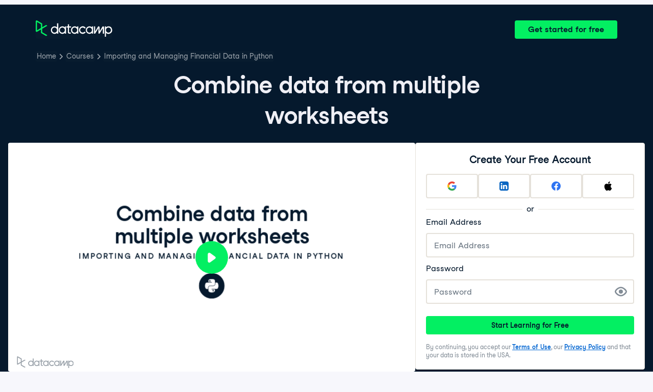

--- FILE ---
content_type: text/html; charset=utf-8
request_url: https://campus.datacamp.com/courses/importing-and-managing-financial-data-in-python/importing-stock-listing-data-from-excel?ex=8
body_size: 33396
content:
<!DOCTYPE html><html lang="en"><head><meta charSet="utf-8"/><meta name="viewport" content="width=device-width"/><title>Combine data from multiple worksheets | Python</title><meta content="Here is an example of Combine data from multiple worksheets: " name="description"/><link href="https://campus.datacamp.com/courses/importing-and-managing-financial-data-in-python/importing-stock-listing-data-from-excel?ex=8" rel="canonical"/><link href="https://campus.datacamp.com/courses/importing-and-managing-financial-data-in-python/importing-stock-listing-data-from-excel?ex=8" hrefLang="x-default" rel="alternate"/><link href="https://campus.datacamp.com/courses/importing-and-managing-financial-data-in-python/importing-stock-listing-data-from-excel?ex=8" hrefLang="en" rel="alternate"/><link href="https://campus.datacamp.com/es/courses/importing-and-managing-financial-data-in-python/importing-stock-listing-data-from-excel?ex=8" hrefLang="es" rel="alternate"/><link href="https://campus.datacamp.com/pt/courses/importing-and-managing-financial-data-in-python/importing-stock-listing-data-from-excel?ex=8" hrefLang="pt" rel="alternate"/><link href="https://campus.datacamp.com/de/courses/importing-and-managing-financial-data-in-python/importing-stock-listing-data-from-excel?ex=8" hrefLang="de" rel="alternate"/><link href="https://campus.datacamp.com/fr/courses/importing-and-managing-financial-data-in-python/importing-stock-listing-data-from-excel?ex=8" hrefLang="fr" rel="alternate"/><script type="application/ld+json">{&quot;@context&quot;:&quot;https://schema.org&quot;,&quot;@type&quot;:&quot;VideoObject&quot;,&quot;description&quot;:&quot;\nIn this chapter, you will learn how to import, clean and combine data from Excel workbook sheets into a pandas DataFrame. You will also practice grouping data, summarizing information for categories, and visualizing the result using subplots and heatmaps.\nYou will use data on companies listed on the stock exchanges NASDAQ, NYSE, and AMEX with information on company name, stock symbol, last market capitalization and price, sector or industry group, and IPO year. In Chapter 2, you will build on this data to download and analyze stock price history for some of these companies.&quot;,&quot;embedUrl&quot;:&quot;https://projector.datacamp.com?projector_key=course_3882_0c55373f59318a874d04f5861258c1e1&quot;,&quot;name&quot;:&quot;Importing stock listing data from Excel - Combine data from multiple worksheets&quot;,&quot;thumbnailUrl&quot;:[&quot;https://campus.datacamp.com/public/assets/images/var/thumbnail.png&quot;],&quot;uploadDate&quot;:&quot;2023-02-10T00:00:00.000Z&quot;}</script><script type="application/ld+json">{&quot;@context&quot;:&quot;https://schema.org&quot;,&quot;@type&quot;:&quot;BreadcrumbList&quot;,&quot;itemListElement&quot;:[{&quot;@type&quot;:&quot;ListItem&quot;,&quot;item&quot;:&quot;https://www.datacamp.com&quot;,&quot;name&quot;:&quot;Home&quot;,&quot;position&quot;:1},{&quot;@type&quot;:&quot;ListItem&quot;,&quot;item&quot;:&quot;https://www.datacamp.com/courses-all&quot;,&quot;name&quot;:&quot;Courses&quot;,&quot;position&quot;:2},{&quot;@type&quot;:&quot;ListItem&quot;,&quot;item&quot;:&quot;https://www.datacamp.com/courses/importing-and-managing-financial-data-in-python&quot;,&quot;name&quot;:&quot;Importing and Managing Financial Data in Python&quot;,&quot;position&quot;:3}]}</script><meta name="next-head-count" content="13"/><link as="font" crossorigin="anonymous" href="https://dcmfe.datacamp.com/assets/fonts/StudioFeixenSansRegular-english-v2.woff2" rel="preload" type="font/woff2"/><link as="font" crossorigin="anonymous" href="https://dcmfe.datacamp.com/assets/fonts/StudioFeixenSans-Semibold-english.woff2" rel="preload" type="font/woff2"/><link href="https://dcmfe.datacamp.com/assets/favicon.ico" rel="icon"/><link rel="preload" href="/_next/static/css/7e8383ad2d51100c.css" as="style"/><link rel="stylesheet" href="/_next/static/css/7e8383ad2d51100c.css" data-n-g=""/><noscript data-n-css=""></noscript><script defer="" nomodule="" src="/_next/static/chunks/polyfills-42372ed130431b0a.js"></script><script src="/_next/static/chunks/webpack-5b9eae0eeb3a0c20.js" defer=""></script><script src="/_next/static/chunks/framework-e952fed463eb8e34.js" defer=""></script><script src="/_next/static/chunks/main-e669db4d864b96ff.js" defer=""></script><script src="/_next/static/chunks/pages/_app-a2d7b8297e5d31e9.js" defer=""></script><script src="/_next/static/chunks/5c0b189e-cee1fb1231bc8d86.js" defer=""></script><script src="/_next/static/chunks/883-e81ea3c084b8cb9e.js" defer=""></script><script src="/_next/static/chunks/827-5265c1ad0c5de802.js" defer=""></script><script src="/_next/static/chunks/416-e05cd4117ae81703.js" defer=""></script><script src="/_next/static/chunks/pages/courses/%5BcourseSlug%5D/%5BchapterSlug%5D-d2952d2efbc7d0b0.js" defer=""></script><script src="/_next/static/jrVl8pMtjoiUuVfGgDKPC/_buildManifest.js" defer=""></script><script src="/_next/static/jrVl8pMtjoiUuVfGgDKPC/_ssgManifest.js" defer=""></script></head><style data-emotion="css 8wqjsy">.css-8wqjsy{background-color:#05192D;margin:0;}</style><body class="css-8wqjsy"><div id="__next"><header><style data-emotion="css 1x0omrw">.css-1x0omrw{-webkit-print-color-scheme:dark;color-scheme:dark;--wf-bg--active:rgba(255, 255, 255, 0.1);--wf-bg--contrast:#213147;--wf-bg--contrast-inverse:#FFFFFF;--wf-bg--focus:rgba(255, 255, 255, 0.06);--wf-bg--hover:rgba(255, 255, 255, 0.06);--wf-bg--hover-strong:rgba(255, 255, 255, 0.2);--wf-bg--hover-strong-inverse:rgba(48, 57, 105, 0.1);--wf-bg--main:#05192D;--wf-bg--overlay:rgba(5, 25, 45, 0.7);--wf-bg--secondary:#13253A;--wf-bg--tertiary:#000820;--wf-bg--transparent:rgba(255, 255, 255, 0.2);--wf-bg--transparent-inverse:rgba(48, 57, 105, 0.1);--wf-blue--darker:#257DFE;--wf-blue--lighter:#72E5FE;--wf-blue--main:#5EB1FF;--wf-blue--text:#5EB1FF;--wf-blue--text-on-color:#05192D;--wf-blue--transparent:rgba(37, 125, 254, 0.15);--wf-border-color--focus-outline:#257DFE;--wf-border-color--interactive:rgba(255, 255, 255, 0.6);--wf-border-color--main:rgba(255, 255, 255, 0.15);--wf-border-color--strong:rgba(255, 255, 255, 0.3);--wf-box-shadow--medium:0px 3px 10px -1px rgba(0, 8, 32, 0.8);--wf-box-shadow--thick:0px 5px 15px -1px rgba(0, 8, 32, 0.8);--wf-box-shadow--thin:0px 0px 3px 0px rgba(0, 8, 32, 0.8);--wf-box-shadow--xthick:0px 8px 20px -4px rgba(0, 8, 32, 0.8);--wf-brand--darker:#00C74E;--wf-brand--lighter:#65FF8F;--wf-brand--main:#03EF62;--wf-brand--text:#FFFFFF;--wf-brand--text-on-color:#05192D;--wf-brand--text-subtle:rgba(255, 255, 255, 0.6);--wf-error--darker:#BE2705;--wf-error--lighter:#FF6752;--wf-error--main:#DD3400;--wf-error--text:#FF6752;--wf-error--text-on-color:#FFFFFF;--wf-error--transparent:rgba(255, 73, 48, 0.2);--wf-green--darker:#00C74E;--wf-green--lighter:#65FF8F;--wf-green--main:#03EF62;--wf-green--text:#03EF62;--wf-green--text-on-color:#05192D;--wf-green--transparent:rgba(101, 255, 143, 0.2);--wf-grey--darker:#E1E1E8;--wf-grey--lighter:#EFEFF5;--wf-grey--main:#E8E8EE;--wf-grey--subtler:#F7F7FC;--wf-grey--text:#F7F7FC;--wf-grey--text-on-color:#05192D;--wf-grey--transparent:rgba(255, 255, 255, 0.1);--wf-info--darker:#257DFE;--wf-info--lighter:#72E5FE;--wf-info--main:#5EB1FF;--wf-info--text:#5EB1FF;--wf-info--text-on-color:#05192D;--wf-info--transparent:rgba(94, 177, 225, 0.2);--wf-navy--darker:#000820;--wf-navy--lighter:#13253A;--wf-navy--main:#05192D;--wf-navy--subtler:#213147;--wf-navy--text:#213147;--wf-navy--text-on-color:#FFFFFF;--wf-navy--transparent:rgba(5, 25, 45, 0.1);--wf-orange--darker:#D87300;--wf-orange--lighter:#FFBC4B;--wf-orange--main:#FF931E;--wf-orange--text:#FF931E;--wf-orange--text-on-color:#05192D;--wf-orange--transparent:rgba(255, 147, 30, 0.2);--wf-pink--darker:#DC4D8B;--wf-pink--lighter:#FF95CF;--wf-pink--main:#FF80B4;--wf-pink--text:#FF80B4;--wf-pink--text-on-color:#05192D;--wf-pink--transparent:rgba(220, 77, 139, 0.2);--wf-purple--darker:#5646A5;--wf-purple--lighter:#B08EFF;--wf-purple--main:#7933FF;--wf-purple--text:#B08EFF;--wf-purple--text-on-color:#FFFFFF;--wf-purple--transparent:rgba(121, 51, 255, 0.18);--wf-red--darker:#BE2705;--wf-red--lighter:#FF6752;--wf-red--main:#DD3400;--wf-red--text:#FF6752;--wf-red--text-on-color:#FFFFFF;--wf-red--transparent:rgba(190, 39, 5, 0.16);--wf-success--darker:#00C74E;--wf-success--lighter:#65FF8F;--wf-success--main:#03EF62;--wf-success--text:#03EF62;--wf-success--text-on-color:#05192D;--wf-success--transparent:rgba(3, 239, 98, 0.2);--wf-text--inverse:#05192D;--wf-text--inverse-subtle:#5D6A77;--wf-text--link:#5EB1FF;--wf-text--main:#EFEFF5;--wf-text--secondary:#E1E1E8;--wf-text--subtle:#9BA3AB;--wf-transparent-grey--darker:rgba(255, 255, 255, 0.3);--wf-transparent-grey--lighter:rgba(255, 255, 255, 0.15);--wf-transparent-grey--main:rgba(255, 255, 255, 0.2);--wf-transparent-grey--subtler:rgba(255, 255, 255, 0.1);--wf-transparent-grey--text:#E1E1E8;--wf-transparent-grey--text-on-color:#FFFFFF;--wf-upgrade--darker:#5646A5;--wf-upgrade--lighter:#B08EFF;--wf-upgrade--main:#7933FF;--wf-upgrade--text:#B08EFF;--wf-upgrade--text-on-color:#FFFFFF;--wf-upgrade--transparent:rgba(121, 51, 255, 0.2);--wf-warning--darker:#D87300;--wf-warning--lighter:#FFBC4B;--wf-warning--main:#FF931E;--wf-warning--text:#FF931E;--wf-warning--text-on-color:#05192D;--wf-warning--transparent:rgba(255, 188, 75, 0.2);--wf-white--main:#FFFFFF;--wf-white--text:#FFFFFF;--wf-white--text-on-color:#05192D;--wf-white--transparent:rgba(255, 255, 255, 0.2);--wf-yellow--darker:#CFA600;--wf-yellow--lighter:#FFEC3C;--wf-yellow--main:#FCCE0D;--wf-yellow--text:#FCCE0D;--wf-yellow--text-on-color:#05192D;--wf-yellow--transparent:rgba(252, 206, 13, 0.18);-webkit-align-items:center;-webkit-box-align:center;-ms-flex-align:center;align-items:center;-webkit-box-flex-wrap:nowrap;-webkit-flex-wrap:nowrap;-ms-flex-wrap:nowrap;flex-wrap:nowrap;left:16px;position:absolute;right:16px;top:16px;}@media screen and (min-width: 820px){.css-1x0omrw{left:70px;right:70px;top:40px;}}</style><div class="header css-1x0omrw"><style data-emotion="css 15jescj">.css-15jescj{-webkit-align-items:center;-webkit-box-align:center;-ms-flex-align:center;align-items:center;display:-webkit-box;display:-webkit-flex;display:-ms-flexbox;display:flex;-webkit-box-flex-wrap:nowrap;-webkit-flex-wrap:nowrap;-ms-flex-wrap:nowrap;flex-wrap:nowrap;-webkit-box-pack:justify;-webkit-justify-content:space-between;justify-content:space-between;}</style><div class="css-15jescj"><style data-emotion="css t3io8q">.css-t3io8q{-webkit-align-items:baseline;-webkit-box-align:baseline;-ms-flex-align:baseline;align-items:baseline;background-color:rgba(255, 255, 255, 0.01);border-radius:4px;-webkit-box-decoration-break:clone;box-decoration-break:clone;color:var(--wf-text--link, #0065D1);display:-webkit-inline-box;display:-webkit-inline-flex;display:-ms-inline-flexbox;display:inline-flex;font-family:Studio-Feixen-Sans,Arial,sans-serif;font-size:inherit;font-weight:800;line-height:inherit;outline:0;-webkit-text-decoration:underline;text-decoration:underline;text-decoration-color:transparent;text-decoration-thickness:1.25px;-webkit-transition:box-shadow 125ms ease-out,background-color 125ms ease-out,text-decoration-color 125ms ease-out;transition:box-shadow 125ms ease-out,background-color 125ms ease-out,text-decoration-color 125ms ease-out;}.css-t3io8q:hover{background-color:var(--wf-bg--hover, rgba(48, 57, 105, 0.06));}.css-t3io8q:hover{box-shadow:0 0 0 2px var(--wf-bg--hover, rgba(48, 57, 105, 0.06));text-decoration-color:var(--wf-text--link, #0065D1);}</style><a data-waffles-component="link" data-trackid="campus-landing-pages-header-logo" href="https://www.datacamp.com" class="css-t3io8q"><span class="css-0"><style data-emotion="css 1nbic85">.css-1nbic85{width:150px;}</style><style data-emotion="css gkp052">.css-gkp052{width:150px;}</style><svg data-waffles-component="brand" viewBox="0 0 173 36" xml:space="preserve" xmlns="http://www.w3.org/2000/svg" class="css-gkp052"><path clip-rule="evenodd" d="M42.56 27.099a5.694 5.694 0 1 1 0-11.387 5.694 5.694 0 0 1 0 11.387zm5.704-20.622v8.853a8.335 8.335 0 1 0 0 12.149v1.835h2.632V6.477h-2.632zm73.28 20.622a5.694 5.694 0 1 1 0-11.387 5.694 5.694 0 0 1 0 11.387zm8.333-5.694v-8.246h-2.631v2.171a8.334 8.334 0 0 0-11.66.243 8.333 8.333 0 0 0 0 11.663 8.334 8.334 0 0 0 11.66.243v1.835h2.632v-7.909h-.001zm20.987-7.634a1.294 1.294 0 0 1 1.109-.622h.507c1.075 0 1.947.872 1.947 1.947v14.218h-2.686V17.269c-1.239 2-5.674 9.25-7.003 11.424a1.299 1.299 0 0 1-1.108.621h-.548a1.298 1.298 0 0 1-1.298-1.298V17.238a1886.566 1886.566 0 0 0-7.31 11.954l-.074.122h-2.574v-16.16h2.684v.034l-.062 11.147 6.438-10.56a1.3 1.3 0 0 1 1.109-.622h.511c1.073 0 1.944.869 1.947 1.942 0 2.971.014 8.382.014 9.17l6.397-10.494zm-37.92 12.541a8.33 8.33 0 1 1-9.05-12.906 8.332 8.332 0 0 1 9.26 3.403l-2.524 1.312a5.533 5.533 0 1 0-.379 6.879l2.693 1.312zm51.542.8a5.694 5.694 0 0 1-5.68-5.352v-.682a5.695 5.695 0 1 1 5.684 6.035l-.004-.001zm.004-14.026a8.3 8.3 0 0 0-5.684 2.24v-2.168h-2.632V35.91h2.632v-8.4a8.331 8.331 0 0 0 10.017 1.025 8.331 8.331 0 0 0-4.333-15.45v.001zM75.277 15.68v9.938c0 .589.478 1.067 1.067 1.067h3.064v2.629h-3.062a3.7 3.7 0 0 1-3.696-3.696l-.01-9.938h-2.838v-2.56h2.838V8.702h2.635v4.427h4.672v2.55h-4.67v.001zm12.757 11.418a5.694 5.694 0 1 1 0-11.389 5.694 5.694 0 0 1 0 11.389zm5.702-13.941v2.173a8.335 8.335 0 1 0 0 12.149v1.835h2.632v-16.16l-2.632.003zM60.285 27.099a5.694 5.694 0 1 1 0-11.387 5.694 5.694 0 0 1 0 11.387zm5.702-13.941v2.171a8.335 8.335 0 1 0 0 12.149v1.835h2.63v-16.16l-2.63.005z" fill="var(--wf-brand--text, #05192D)" fill-rule="evenodd"></path><path clip-rule="evenodd" d="M11.699 8.514v8.333L2.858 21.89V3.44l8.841 5.074zm2.861 17.507v-7.51l11.84-6.757-2.88-1.65-8.96 5.112V7.68a1.442 1.442 0 0 0-.718-1.242L3.056.256C3.027.238 2.998.224 2.97.21A2.064 2.064 0 0 0 0 2.07v21.184a2.067 2.067 0 0 0 2.971 1.865l.082-.042 8.64-4.933v6.72c.002.513.277.987.722 1.243L23.502 34.4l2.88-1.651-11.822-6.728z" fill="var(--wf-brand--main, #03EF62)" fill-rule="evenodd"></path></svg></span></a><style data-emotion="css 1fzkik5">.css-1fzkik5{height:36px;}</style><style data-emotion="css 1fvjunl">.css-1fvjunl{-webkit-align-items:center;-webkit-box-align:center;-ms-flex-align:center;align-items:center;border-color:transparent;border-radius:4px;border-style:solid;border-width:2px;cursor:pointer;display:-webkit-inline-box;display:-webkit-inline-flex;display:-ms-inline-flexbox;display:inline-flex;-webkit-flex-direction:column;-ms-flex-direction:column;flex-direction:column;-webkit-flex-shrink:0;-ms-flex-negative:0;flex-shrink:0;font-family:Studio-Feixen-Sans,Arial,sans-serif;font-weight:800;-webkit-box-pack:center;-ms-flex-pack:center;-webkit-justify-content:center;justify-content:center;line-height:1;margin:0;outline:0;padding:0;position:relative;-webkit-text-decoration:none;text-decoration:none;-webkit-transition:background-color 125ms ease-out;transition:background-color 125ms ease-out;-webkit-user-select:none;-moz-user-select:none;-ms-user-select:none;user-select:none;vertical-align:middle;z-index:0;background-color:var(--wf-brand--main, #03EF62);color:var(--wf-brand--text-on-color, #05192D);font-size:16px;height:48px;min-width:48px;width:auto;padding-left:24px;padding-right:24px;height:36px;}.css-1fvjunl::before{border-radius:2px;content:"";display:block;height:100%;inset:0;position:absolute;width:100%;z-index:0;}.css-1fvjunl:active{background-color:var(--wf-brand--main, #03EF62);}.css-1fvjunl:disabled{cursor:default;opacity:0.4;pointer-events:none;}.css-1fvjunl:hover{border-color:var(--wf-bg--hover-strong, rgba(48, 57, 105, 0.1));}.css-1fvjunl:hover::before{background-color:var(--wf-bg--hover-strong, rgba(48, 57, 105, 0.1));}.css-1fvjunl >*{z-index:1;}</style><a data-waffles-component="button" data-trackid="campus-landing-pages-header-cta" href="https://www.datacamp.com/users/sign_up" class="css-1fvjunl"><style data-emotion="css 61bni1">.css-61bni1{-webkit-align-items:center;-webkit-box-align:center;-ms-flex-align:center;align-items:center;display:-webkit-box;display:-webkit-flex;display:-ms-flexbox;display:flex;height:100%;gap:8px;}</style><span class="css-61bni1"><style data-emotion="css 1t4r8am">@media screen and (min-width: 480px){.css-1t4r8am{display:none;}}</style><span class="css-1t4r8am">Get started</span><style data-emotion="css ewhlv1">.css-ewhlv1{display:none;}@media screen and (min-width: 480px){.css-ewhlv1{display:inline;}}</style><span class="css-ewhlv1">Get started for free</span></span></a></div><style data-emotion="css 19n8dai">.css-19n8dai{padding-top:24px;}</style><div class="css-19n8dai"><style data-emotion="css 1uawkex">.css-1uawkex{display:-webkit-box;display:-webkit-flex;display:-ms-flexbox;display:flex;-webkit-flex-direction:row;-ms-flex-direction:row;flex-direction:row;overflow:hidden;width:100%;}</style><nav data-waffles-component="breadcrumbs" class="css-1uawkex"><style data-emotion="css 1wycpmt">.css-1wycpmt{color:var(--wf-text--subtle, #5D6A77);display:-webkit-box;display:-webkit-flex;display:-ms-flexbox;display:flex;font-family:Studio-Feixen-Sans,Arial,sans-serif;font-size:14px;list-style:none;margin:0;max-width:inherit;overflow:hidden;padding:0;text-overflow:ellipsis;}</style><ol class="css-1wycpmt"><style data-emotion="css 1caraig">.css-1caraig{-webkit-align-items:center;-webkit-box-align:center;-ms-flex-align:center;align-items:center;border-radius:4px;display:-webkit-inline-box;display:-webkit-inline-flex;display:-ms-inline-flexbox;display:inline-flex;-webkit-flex-direction:row;-ms-flex-direction:row;flex-direction:row;gap:8px;}.css-1caraig:last-of-type>svg{display:none;}.css-1caraig:not(:first-of-type, :last-of-type, :has([aria-haspopup="menu"])),.css-1caraig:has([aria-haspopup="menu"])~:last-of-type{min-width:24px;overflow:hidden;text-overflow:ellipsis;white-space:nowrap;}</style><li data-testid="breadcrumb-item" title="Home" class="css-1caraig"><style data-emotion="css r7x9pg">.css-r7x9pg{-webkit-align-items:baseline;-webkit-box-align:baseline;-ms-flex-align:baseline;align-items:baseline;background-color:rgba(255, 255, 255, 0.01);border-radius:4px;-webkit-box-decoration-break:clone;box-decoration-break:clone;color:var(--wf-text--link, #0065D1);display:-webkit-inline-box;display:-webkit-inline-flex;display:-ms-inline-flexbox;display:inline-flex;font-family:Studio-Feixen-Sans,Arial,sans-serif;font-size:inherit;font-weight:800;line-height:inherit;outline:0;-webkit-text-decoration:underline;text-decoration:underline;text-decoration-color:transparent;text-decoration-thickness:1.25px;-webkit-transition:box-shadow 125ms ease-out,background-color 125ms ease-out,text-decoration-color 125ms ease-out;transition:box-shadow 125ms ease-out,background-color 125ms ease-out,text-decoration-color 125ms ease-out;color:var(--wf-text--subtle, #5D6A77);font-weight:400;line-height:1.5;overflow:hidden;padding:0 2px;-webkit-text-decoration:none;text-decoration:none;text-overflow:ellipsis;vertical-align:baseline;white-space:nowrap;width:inherit;}.css-r7x9pg:hover{background-color:var(--wf-bg--hover, rgba(48, 57, 105, 0.06));}.css-r7x9pg:hover{background-color:var(--wf-bg--hover, rgba(48, 57, 105, 0.06));box-shadow:0 0 0 2px var(--wf-bg--hover, rgba(48, 57, 105, 0.06));cursor:pointer;-webkit-text-decoration:underline;text-decoration:underline;}</style><a data-trackid="campus-landing-pages-breadcrumb-home" href="https://www.datacamp.com" class="css-r7x9pg">Home</a><style data-emotion="css 6su6fj">.css-6su6fj{-webkit-flex-shrink:0;-ms-flex-negative:0;flex-shrink:0;}</style><style data-emotion="css mgbrfe">.css-mgbrfe{-webkit-flex-shrink:0;-ms-flex-negative:0;flex-shrink:0;-webkit-flex-shrink:0;-ms-flex-negative:0;flex-shrink:0;}</style><svg aria-hidden="true" data-waffles-component="icon" height="16" width="16" viewBox="0 0 18 18" class="css-mgbrfe"><path fill="currentColor" d="m12.155 9.756-4.947 4.95a1 1 0 1 1-1.415-1.415l4.291-4.294-4.279-4.293a.998.998 0 0 1 .003-1.413 1.001 1.001 0 0 1 1.415.003l4.986 5.002a.998.998 0 0 1-.054 1.46Z"></path></svg></li><li data-testid="breadcrumb-item" title="Courses" class="css-1caraig"><a data-trackid="campus-landing-pages-breadcrumb-courses" href="https://www.datacamp.com/courses-all" class="css-r7x9pg">Courses</a><svg aria-hidden="true" data-waffles-component="icon" height="16" width="16" viewBox="0 0 18 18" class="css-mgbrfe"><path fill="currentColor" d="m12.155 9.756-4.947 4.95a1 1 0 1 1-1.415-1.415l4.291-4.294-4.279-4.293a.998.998 0 0 1 .003-1.413 1.001 1.001 0 0 1 1.415.003l4.986 5.002a.998.998 0 0 1-.054 1.46Z"></path></svg></li><li data-testid="breadcrumb-item" title="Importing and Managing Financial Data in Python" class="css-1caraig"><a data-trackid="campus-landing-pages-breadcrumb-courses-importing-and-managing-financial-data-in-python" href="https://www.datacamp.com/courses/importing-and-managing-financial-data-in-python" class="css-r7x9pg">Importing and Managing Financial Data in Python</a><svg aria-hidden="true" data-waffles-component="icon" height="16" width="16" viewBox="0 0 18 18" class="css-mgbrfe"><path fill="currentColor" d="m12.155 9.756-4.947 4.95a1 1 0 1 1-1.415-1.415l4.291-4.294-4.279-4.293a.998.998 0 0 1 .003-1.413 1.001 1.001 0 0 1 1.415.003l4.986 5.002a.998.998 0 0 1-.054 1.46Z"></path></svg></li></ol></nav></div></div></header><style data-emotion="css 14nkfzi">.css-14nkfzi{-webkit-print-color-scheme:dark;color-scheme:dark;--wf-bg--active:rgba(255, 255, 255, 0.1);--wf-bg--contrast:#213147;--wf-bg--contrast-inverse:#FFFFFF;--wf-bg--focus:rgba(255, 255, 255, 0.06);--wf-bg--hover:rgba(255, 255, 255, 0.06);--wf-bg--hover-strong:rgba(255, 255, 255, 0.2);--wf-bg--hover-strong-inverse:rgba(48, 57, 105, 0.1);--wf-bg--main:#05192D;--wf-bg--overlay:rgba(5, 25, 45, 0.7);--wf-bg--secondary:#13253A;--wf-bg--tertiary:#000820;--wf-bg--transparent:rgba(255, 255, 255, 0.2);--wf-bg--transparent-inverse:rgba(48, 57, 105, 0.1);--wf-blue--darker:#257DFE;--wf-blue--lighter:#72E5FE;--wf-blue--main:#5EB1FF;--wf-blue--text:#5EB1FF;--wf-blue--text-on-color:#05192D;--wf-blue--transparent:rgba(37, 125, 254, 0.15);--wf-border-color--focus-outline:#257DFE;--wf-border-color--interactive:rgba(255, 255, 255, 0.6);--wf-border-color--main:rgba(255, 255, 255, 0.15);--wf-border-color--strong:rgba(255, 255, 255, 0.3);--wf-box-shadow--medium:0px 3px 10px -1px rgba(0, 8, 32, 0.8);--wf-box-shadow--thick:0px 5px 15px -1px rgba(0, 8, 32, 0.8);--wf-box-shadow--thin:0px 0px 3px 0px rgba(0, 8, 32, 0.8);--wf-box-shadow--xthick:0px 8px 20px -4px rgba(0, 8, 32, 0.8);--wf-brand--darker:#00C74E;--wf-brand--lighter:#65FF8F;--wf-brand--main:#03EF62;--wf-brand--text:#FFFFFF;--wf-brand--text-on-color:#05192D;--wf-brand--text-subtle:rgba(255, 255, 255, 0.6);--wf-error--darker:#BE2705;--wf-error--lighter:#FF6752;--wf-error--main:#DD3400;--wf-error--text:#FF6752;--wf-error--text-on-color:#FFFFFF;--wf-error--transparent:rgba(255, 73, 48, 0.2);--wf-green--darker:#00C74E;--wf-green--lighter:#65FF8F;--wf-green--main:#03EF62;--wf-green--text:#03EF62;--wf-green--text-on-color:#05192D;--wf-green--transparent:rgba(101, 255, 143, 0.2);--wf-grey--darker:#E1E1E8;--wf-grey--lighter:#EFEFF5;--wf-grey--main:#E8E8EE;--wf-grey--subtler:#F7F7FC;--wf-grey--text:#F7F7FC;--wf-grey--text-on-color:#05192D;--wf-grey--transparent:rgba(255, 255, 255, 0.1);--wf-info--darker:#257DFE;--wf-info--lighter:#72E5FE;--wf-info--main:#5EB1FF;--wf-info--text:#5EB1FF;--wf-info--text-on-color:#05192D;--wf-info--transparent:rgba(94, 177, 225, 0.2);--wf-navy--darker:#000820;--wf-navy--lighter:#13253A;--wf-navy--main:#05192D;--wf-navy--subtler:#213147;--wf-navy--text:#213147;--wf-navy--text-on-color:#FFFFFF;--wf-navy--transparent:rgba(5, 25, 45, 0.1);--wf-orange--darker:#D87300;--wf-orange--lighter:#FFBC4B;--wf-orange--main:#FF931E;--wf-orange--text:#FF931E;--wf-orange--text-on-color:#05192D;--wf-orange--transparent:rgba(255, 147, 30, 0.2);--wf-pink--darker:#DC4D8B;--wf-pink--lighter:#FF95CF;--wf-pink--main:#FF80B4;--wf-pink--text:#FF80B4;--wf-pink--text-on-color:#05192D;--wf-pink--transparent:rgba(220, 77, 139, 0.2);--wf-purple--darker:#5646A5;--wf-purple--lighter:#B08EFF;--wf-purple--main:#7933FF;--wf-purple--text:#B08EFF;--wf-purple--text-on-color:#FFFFFF;--wf-purple--transparent:rgba(121, 51, 255, 0.18);--wf-red--darker:#BE2705;--wf-red--lighter:#FF6752;--wf-red--main:#DD3400;--wf-red--text:#FF6752;--wf-red--text-on-color:#FFFFFF;--wf-red--transparent:rgba(190, 39, 5, 0.16);--wf-success--darker:#00C74E;--wf-success--lighter:#65FF8F;--wf-success--main:#03EF62;--wf-success--text:#03EF62;--wf-success--text-on-color:#05192D;--wf-success--transparent:rgba(3, 239, 98, 0.2);--wf-text--inverse:#05192D;--wf-text--inverse-subtle:#5D6A77;--wf-text--link:#5EB1FF;--wf-text--main:#EFEFF5;--wf-text--secondary:#E1E1E8;--wf-text--subtle:#9BA3AB;--wf-transparent-grey--darker:rgba(255, 255, 255, 0.3);--wf-transparent-grey--lighter:rgba(255, 255, 255, 0.15);--wf-transparent-grey--main:rgba(255, 255, 255, 0.2);--wf-transparent-grey--subtler:rgba(255, 255, 255, 0.1);--wf-transparent-grey--text:#E1E1E8;--wf-transparent-grey--text-on-color:#FFFFFF;--wf-upgrade--darker:#5646A5;--wf-upgrade--lighter:#B08EFF;--wf-upgrade--main:#7933FF;--wf-upgrade--text:#B08EFF;--wf-upgrade--text-on-color:#FFFFFF;--wf-upgrade--transparent:rgba(121, 51, 255, 0.2);--wf-warning--darker:#D87300;--wf-warning--lighter:#FFBC4B;--wf-warning--main:#FF931E;--wf-warning--text:#FF931E;--wf-warning--text-on-color:#05192D;--wf-warning--transparent:rgba(255, 188, 75, 0.2);--wf-white--main:#FFFFFF;--wf-white--text:#FFFFFF;--wf-white--text-on-color:#05192D;--wf-white--transparent:rgba(255, 255, 255, 0.2);--wf-yellow--darker:#CFA600;--wf-yellow--lighter:#FFEC3C;--wf-yellow--main:#FCCE0D;--wf-yellow--text:#FCCE0D;--wf-yellow--text-on-color:#05192D;--wf-yellow--transparent:rgba(252, 206, 13, 0.18);-webkit-align-items:center;-webkit-box-align:center;-ms-flex-align:center;align-items:center;background-color:#05192D;display:-webkit-box;display:-webkit-flex;display:-ms-flexbox;display:flex;-webkit-flex-direction:column;-ms-flex-direction:column;flex-direction:column;margin:0;padding-top:120px;}</style><main class="css-14nkfzi"><style data-emotion="css hpagge">.css-hpagge{-webkit-align-items:center;-webkit-box-align:center;-ms-flex-align:center;align-items:center;box-sizing:border-box;display:-webkit-box;display:-webkit-flex;display:-ms-flexbox;display:flex;-webkit-flex-direction:column;-ms-flex-direction:column;flex-direction:column;max-width:820px;padding:16px 8px;width:100%;}</style><div class="css-hpagge"><style data-emotion="css xi606m">.css-xi606m{text-align:center;}</style><style data-emotion="css 18dy91z">.css-18dy91z{font-size:var(--wf-display--xlarge, 48px);letter-spacing:-1.75px;text-align:center;}</style><style data-emotion="css w2jrw3">.css-w2jrw3{font-weight:800;line-height:1.25;margin-bottom:8px;font-size:18px;font-size:var(--wf-display--xlarge, 48px);letter-spacing:-1.75px;text-align:center;}</style><style data-emotion="css xqkllc">.css-xqkllc{color:var(--wf-text--main, #05192D);font-family:Studio-Feixen-Sans,Arial,sans-serif;font-weight:400;line-height:1.5;margin:0;padding:0;font-size:14px;font-weight:800;line-height:1.25;margin-bottom:8px;font-size:18px;font-size:var(--wf-display--xlarge, 48px);letter-spacing:-1.75px;text-align:center;}</style><h1 data-waffles-component="display" class="css-xqkllc">Combine data from multiple worksheets</h1></div><style data-emotion="css-global fwfd7q">html{color:#05192D;background-color:var(--wf-bg--main, #F7F7FC);}</style><style data-emotion="css-global 1dnoi28">*{box-sizing:border-box;}html{font-family:Studio-Feixen-Sans,Arial;margin:0;-moz-osx-font-smoothing:grayscale;-webkit-font-smoothing:antialiased;}body{margin:0;}</style><style data-emotion="css scvd4b">.css-scvd4b{-webkit-align-items:center;-webkit-box-align:center;-ms-flex-align:center;align-items:center;display:-webkit-box;display:-webkit-flex;display:-ms-flexbox;display:flex;-webkit-flex-direction:column;-ms-flex-direction:column;flex-direction:column;gap:16px;margin:0 auto;max-width:1400px;padding:0 16px;padding-bottom:128px;width:100%;}@media screen and (min-width: 820px){.css-scvd4b{-webkit-align-items:flex-start;-webkit-box-align:flex-start;-ms-flex-align:flex-start;align-items:flex-start;-webkit-flex-direction:row;-ms-flex-direction:row;flex-direction:row;-webkit-box-pack:center;-ms-flex-pack:center;-webkit-justify-content:center;justify-content:center;padding-bottom:0;}}</style><div class="css-scvd4b"><style data-emotion="css 1voc8pk">.css-1voc8pk{width:100%;}@media screen and (min-width: 820px){.css-1voc8pk{-webkit-flex:1 1 60%;-ms-flex:1 1 60%;flex:1 1 60%;max-width:800px;width:auto;}}</style><div class="css-1voc8pk"><style data-emotion="css 4zw3u1">.css-4zw3u1{padding-bottom:120px;width:100%;}</style><div class="css-4zw3u1"><style data-emotion="css nwi3c9">.css-nwi3c9{height:100%;max-height:90vh;width:100%;}</style><div class="css-nwi3c9"><style data-emotion="css 1053xoe">.css-1053xoe{border:none;border-radius:4px;height:100%;width:100%;}</style><iframe data-testid="exercise-video-player" src="https://projector.datacamp.com/?auto_play=pause&amp;projector_key=course_3882_0c55373f59318a874d04f5861258c1e1&amp;video_hls=https%3A%2F%2Fdatacamp-projector-video-recorder-uploads-prod.s3.amazonaws.com%2Fmp4%2F96d9574d-3ec3-487d-96a6-2704561667fe.mp4%3FX-Amz-Algorithm%3DAWS4-HMAC-SHA256%26X-Amz-Credential%3DASIAUMJDGTMH4YYCUZYH%252F20260129%252Fus-east-1%252Fs3%252Faws4_request%26X-Amz-Date%3D20260129T225937Z%26X-Amz-Expires%3D1200%26X-Amz-Security-Token%3DIQoJb3JpZ2luX2VjEMb%252F%252F%252F%252F%252F%252F%252F%252F%252F%252FwEaCXVzLWVhc3QtMSJIMEYCIQCkUvCQf%252Bv%252B%252BA7WfnfZYQ%252F98ceZNvYB9SBuxKcscrDAowIhALD2I76E%252FsqFCPTGXAa3XjB2N75yTyQOBssGvRj5VyDsKpgFCI%252F%252F%252F%252F%252F%252F%252F%252F%252F%252F%252FwEQBBoMMzAxMjU4NDE0ODYzIgwI%252B%252BzJ5XUCEBt0%252B3sq7ASGGuOn79dM9HG1ux82uNG5JiEaT8QA0LPb5ysv%252FYgL%252Bvul3zT7Z%252B7KWisUNwMzYVDeg4FR8GHsD0W2xjC%252BOWukRgKqhDSA%252Bnd5v44osMiUholg%252BNyHJWpit33T4jwuyl2nhyKJd19cmGmioUTdVRy1irzOmddAorMkuhsNCw4k%252B7MXkDT4NbUCi6leKgf2OZ2dujanit4DWQ6lOkuMbzKCXRgwLcSX5RKHPzp0vmT%252FdhiBbCGsbeyP3mZS1yg6LjMN7k9RnMCp7a%252Bj9n5FyHM%252BfdYTmayTlhUS2XbMq8cnsDhe9Ck9aVhol1m3knalw3Z2ZeXZOxKGxrOahYJTWkHrho30IT9rpXoNx7wd09xJra0dWTMZq8tjGcqZfMvngkvth6PYmmDEHzyu9%252FoFzT8qS07Mow4Jib30QyAkrjc%252Fo0YYMbetZjzT8tvkLBEz2Pupq1Ny7nYsCW1fO8DjyPylcS2W11XGC1vd5KVaDUyw7u806DhyQL0LIdHGacIv0H8He1eDbpmUgVtESykgEWhJSwd8MM4ETHB%252Bami3BfGPGA8rf2H3dpY5SyYT7wZ1chSkaspKX9eyPp6m1kwTVnByt4YY63LtZRBORFEAyXw6KYSUrGC9wwVTk0kDHL%252BzT9yERGFMpJ9DW7W8sl8ScypE4nDxwIFeKS5WjTOuI9YTvchwVZISRemuq1JIbXFk0GujoAdgtWbZdHcjW2jRSaflaATtDCz1xs1wqPiDysQeji1Wfr%252BKnlpRnmGTfRYROOlJZYyv6dai3meBUyP%252Bi7V7%252B%252FFhuN997teIeexoBOGP4l6gDH4KeReAYFXxwTDwse%252FLBjqYAUU11RWPwT771wQlxkEnpU8tmzHVii9uaK%252FOAtB2M4Lw3RxO2uxSXv7B%252BBD3bkTN7hKtKmPiLtdGfVg36IzKXrUuM5hhOWOBkjfwxMGSO9WeFSOP%252FXJAkqY3XicDd4VjvseQIzv3sWal1ab%252FiNlf0zhg5uzXDr6f5N1op3kw%252BsNDKB%252FuzQL5VyjhpkP4RJxvzF6BgSdCpTc9%26X-Amz-Signature%3D86d5b44a3d6955d753fafe31297bf5877a70449c0e8444f102e3c582e59ac342%26X-Amz-SignedHeaders%3Dhost" title="Combine data from multiple worksheets" class="css-1053xoe"></iframe></div><style data-emotion="css 1lmjyyd">.css-1lmjyyd{-webkit-align-items:center;-webkit-box-align:center;-ms-flex-align:center;align-items:center;display:-webkit-box;display:-webkit-flex;display:-ms-flexbox;display:flex;-webkit-flex-direction:column;-ms-flex-direction:column;flex-direction:column;gap:24px;margin:0 auto;margin-top:32px;max-width:1480px;position:relative;width:100%;}</style><div class="css-1lmjyyd"><style data-emotion="css 1l6i6tv">.css-1l6i6tv{background-color:#13253A;border-radius:4px;max-height:380px;overflow-y:auto;padding:24px;-webkit-transition:max-height 0.3s ease;transition:max-height 0.3s ease;}</style><div class="css-1l6i6tv"><style data-emotion="css xlgliz">.css-xlgliz:after{background:linear-gradient(to bottom, rgba(19, 37, 58, 0) 0%, #13253A 100%);bottom:60px;box-sizing:border-box;content:"";height:56px;left:24px;position:absolute;width:calc(100% - 48px);}</style><div class="css-xlgliz"><style data-emotion="css i3pbo">.css-i3pbo{margin-bottom:24px;}</style><div class="css-i3pbo"><style data-emotion="css 13tuok2">.css-13tuok2{font-weight:800;line-height:1.25;margin-bottom:8px;font-size:14px;}</style><style data-emotion="css 15igkf1">.css-15igkf1{color:var(--wf-text--main, #05192D);font-family:Studio-Feixen-Sans,Arial,sans-serif;font-weight:400;line-height:1.5;margin:0;padding:0;font-size:14px;font-weight:800;line-height:1.25;margin-bottom:8px;font-size:14px;}</style><h4 data-waffles-component="heading" class="css-15igkf1">1<!-- -->. <!-- -->Combine data from multiple worksheets</h4><style data-emotion="css 19rivq3">.css-19rivq3{color:var(--wf-text--main, #05192D);font-family:Studio-Feixen-Sans,Arial,sans-serif;font-weight:400;line-height:1.5;margin:0;padding:0;font-size:14px;}</style><span data-waffles-component="text" class="css-19rivq3">Now that you can load data from multiple worksheets into pandas DataFrames, let us look at how you can combine these worksheets into a single DataFrame to analyze all this data together.

</span></div><div class="css-i3pbo"><h4 data-waffles-component="heading" class="css-15igkf1">2<!-- -->. <!-- -->Combine DataFrames</h4><span data-waffles-component="text" class="css-19rivq3">In this video, you will learn how to concatenate or &#x27;stack&#x27; multiple DataFrames. For this purpose, pandas has a function called pd-dot-concat: if you pass a  list of two or more DataFrames to this function, it combines these DataFrames vertically. It does so by looking for matching column names in the DataFrames, and aligning the columns accordingly as it appends the DataFrames in the order that they appear in the list.
As you can see in the example, pd.concat combines the three DataFrames containing the listings from the three exchanges

</span></div><div class="css-i3pbo"><h4 data-waffles-component="heading" class="css-15igkf1">3<!-- -->. <!-- -->Combine DataFrames</h4><span data-waffles-component="text" class="css-19rivq3">

</span></div><div class="css-i3pbo"><h4 data-waffles-component="heading" class="css-15igkf1">4<!-- -->. <!-- -->Combine DataFrames</h4><span data-waffles-component="text" class="css-19rivq3">into a new DataFrame that contains the original information in stacked form.

</span></div><div class="css-i3pbo"><h4 data-waffles-component="heading" class="css-15igkf1">5<!-- -->. <!-- -->Concatenate two DataFrames</h4><span data-waffles-component="text" class="css-19rivq3">Let&#x27;s take a look at how this works in practice: As before, you can read two worksheets from the &#x27;listings-dot-xlsx&#x27; file using pd-read_excel, while passing the respective exchange names to the sheet_name parameter. As a result, the listing data is now contained in two pandas DataFrames, assigned to variables with the same name. You can now combine these data frames by passing as list with the variables to the pd-dot-concat function. When you inspect the result using the method dot-info, you&#x27;ll notice that the result contains over 3500 rows, around 400 from the AMEX exchange and 3,100 from the NASDAQ.

</span></div><div class="css-i3pbo"><h4 data-waffles-component="heading" class="css-15igkf1">6<!-- -->. <!-- -->Add a reference column</h4><span data-waffles-component="text" class="css-19rivq3">If you combine the information from several DataFrames, you want to keep a reference about the data source with each listing. To this end, you can add a column to each DataFrame with the information about which exchange the companies are listed on before combining the DataFrames.
This example shows you how to do that. Creating a new column is similar to selecting a column. Just use square brackets with the name you would like to use, and assign a value to the new column like the name of the exchange. Pandas will make sure that this value propagates across all the rows. This feature is also called broadcasting. You then use pd-dot-concat with the new DataFrames, and you will notice that the additional column appears in the combined version.

</span></div><div class="css-i3pbo"><h4 data-waffles-component="heading" class="css-15igkf1">7<!-- -->. <!-- -->Combine three DataFrames</h4><span data-waffles-component="text" class="css-19rivq3">Let&#x27;s now automate this process of reading and combining the exchange listing data with a for loop. 
First, you can use the ExcelFile object to obtain the sheet names from the attribute of the same name. Accessing this attribute returns a list with the names of the worksheets. Let&#x27;s assign this list to a variable called exchanges so that you can later use it in a for loop to read the three sheets. Next, create an empty list to collect the DataFrames when you iterate over the three exchange names. Now you are ready to start looping through the 3 worksheets: just read the sheet containing the data on the stock exchange and assign it to a variable called listing. Then create a new column called Exchange to reference the stock exchange.  
As the last step in the loop, add the DataFrame with the listing information to the list.
Once the loop is completed, the variable &#x27;listings&#x27; contains all three DataFrames. You can use this list as the argument for pd-dot-concat to combine the three DataFrames, and assign the result to a new variable called combined_listings.

</span></div><div class="css-i3pbo"><h4 data-waffles-component="heading" class="css-15igkf1">8<!-- -->. <!-- -->Combine three DataFrames</h4><span data-waffles-component="text" class="css-19rivq3">Inspecting the result using info shows that combined_listings contains now 6674 rows, the companies reported as listed on the three stock exchanges.

</span></div><div class="css-i3pbo"><h4 data-waffles-component="heading" class="css-15igkf1">9<!-- -->. <!-- -->Let&#x27;s practice!</h4><span data-waffles-component="text" class="css-19rivq3">Let&#x27;s now move on to practice your new skills.

</span></div></div></div><style data-emotion="css k008qs">.css-k008qs{display:-webkit-box;display:-webkit-flex;display:-ms-flexbox;display:flex;}</style><div class="css-k008qs"><style data-emotion="css 9p1gtg">.css-9p1gtg{-webkit-align-items:center;-webkit-box-align:center;-ms-flex-align:center;align-items:center;border-color:transparent;border-radius:4px;border-style:solid;border-width:2px;cursor:pointer;display:-webkit-inline-box;display:-webkit-inline-flex;display:-ms-inline-flexbox;display:inline-flex;-webkit-flex-direction:column;-ms-flex-direction:column;flex-direction:column;-webkit-flex-shrink:0;-ms-flex-negative:0;flex-shrink:0;font-family:Studio-Feixen-Sans,Arial,sans-serif;font-weight:800;-webkit-box-pack:center;-ms-flex-pack:center;-webkit-justify-content:center;justify-content:center;line-height:1;margin:0;outline:0;padding:0;position:relative;-webkit-text-decoration:none;text-decoration:none;-webkit-transition:background-color 125ms ease-out;transition:background-color 125ms ease-out;-webkit-user-select:none;-moz-user-select:none;-ms-user-select:none;user-select:none;vertical-align:middle;z-index:0;background-color:transparent;color:var(--wf-text--main, #05192D);font-size:var(--wf-button--medium, 14px);height:36px;min-width:36px;width:auto;padding-left:16px;padding-right:16px;border-color:var(--wf-border-color--interactive, rgba(48, 57, 105, 0.6));}.css-9p1gtg::before{border-radius:2px;content:"";display:block;height:100%;inset:0;position:absolute;width:100%;z-index:0;}.css-9p1gtg::before{border-radius:2px;margin:0;}.css-9p1gtg:active{background-color:transparent;}.css-9p1gtg:disabled{cursor:default;opacity:0.4;pointer-events:none;}.css-9p1gtg:hover::before{background-color:var(--wf-bg--hover, rgba(48, 57, 105, 0.06));}.css-9p1gtg >*{z-index:1;}</style><button data-waffles-component="button" data-trackid="campus-landing-pages-video-exercise-transcript-toggle" type="button" class="css-9p1gtg"><style data-emotion="css 61bni1">.css-61bni1{-webkit-align-items:center;-webkit-box-align:center;-ms-flex-align:center;align-items:center;display:-webkit-box;display:-webkit-flex;display:-ms-flexbox;display:flex;height:100%;gap:8px;}</style><span class="css-61bni1">Show Transcripts</span></button></div></div></div></div><style data-emotion="css 1ji3ns3">.css-1ji3ns3{max-width:450px;padding:20px;}</style><style data-emotion="css 154eoqi">.css-154eoqi{box-sizing:border-box;margin:0;min-width:0;background-color:#ffffff;border:1px solid #e5e1da;border-radius:4px;box-shadow:default;max-width:450px;padding:20px;}</style><div class="css-154eoqi"><style data-emotion="css 6fm9if">.css-6fm9if{text-align:center;}</style><style data-emotion="css 1ghvjx1">.css-1ghvjx1{box-sizing:border-box;margin:0;min-width:0;font-size:1.25rem;font-weight:700;letter-spacing:-0.5px;line-height:1.2;margin-top:0;text-align:center;}</style><h3 class="css-1ghvjx1">Create Your Free Account</h3><style data-emotion="css 14byl6h">.css-14byl6h{margin-top:16px;}</style><style data-emotion="css 8ud45o">.css-8ud45o{container-type:inline-size;gap:8px;-webkit-box-pack:justify;-webkit-justify-content:space-between;justify-content:space-between;width:100%;margin-top:16px;}.css-8ud45o .text{display:none;font-size:0.75rem;}@container (min-width: 330px){.css-8ud45o .text{display:block;}}@media screen and (min-width: 480px){.css-8ud45o .text{font-size:0.875rem;}}@media screen and (min-width: 600px){.css-8ud45o .text{font-size:1rem;}}.css-8ud45o a{border-color:#E5E1DA;-webkit-box-flex:1;-webkit-flex-grow:1;-ms-flex-positive:1;flex-grow:1;padding-left:12px;padding-right:12px;}.css-8ud45o a:active:not(:disabled),.css-8ud45o a:focus:not(:disabled),.css-8ud45o a:hover:not(:disabled){background-color:rgba(229, 225, 218, 0.25);}.css-8ud45o svg{-webkit-flex-shrink:0;-ms-flex-negative:0;flex-shrink:0;}</style><style data-emotion="css f4cvrs">.css-f4cvrs{box-sizing:border-box;margin:0;min-width:0;display:-webkit-box;display:-webkit-flex;display:-ms-flexbox;display:flex;container-type:inline-size;gap:8px;-webkit-box-pack:justify;-webkit-justify-content:space-between;justify-content:space-between;width:100%;margin-top:16px;}.css-f4cvrs .text{display:none;font-size:0.75rem;}@container (min-width: 330px){.css-f4cvrs .text{display:block;}}@media screen and (min-width: 480px){.css-f4cvrs .text{font-size:0.875rem;}}@media screen and (min-width: 600px){.css-f4cvrs .text{font-size:1rem;}}.css-f4cvrs a{border-color:#E5E1DA;-webkit-box-flex:1;-webkit-flex-grow:1;-ms-flex-positive:1;flex-grow:1;padding-left:12px;padding-right:12px;}.css-f4cvrs a:active:not(:disabled),.css-f4cvrs a:focus:not(:disabled),.css-f4cvrs a:hover:not(:disabled){background-color:rgba(229, 225, 218, 0.25);}.css-f4cvrs svg{-webkit-flex-shrink:0;-ms-flex-negative:0;flex-shrink:0;}</style><div class="css-f4cvrs"><style data-emotion="css yzw006">.css-yzw006{-webkit-align-items:center;-webkit-box-align:center;-ms-flex-align:center;align-items:center;border-color:transparent;border-radius:4px;border-style:solid;border-width:2px;cursor:pointer;display:-webkit-inline-box;display:-webkit-inline-flex;display:-ms-inline-flexbox;display:inline-flex;-webkit-flex-direction:column;-ms-flex-direction:column;flex-direction:column;-webkit-flex-shrink:0;-ms-flex-negative:0;flex-shrink:0;font-family:Studio-Feixen-Sans,Arial,sans-serif;font-weight:800;-webkit-box-pack:center;-ms-flex-pack:center;-webkit-justify-content:center;justify-content:center;line-height:1;margin:0;outline:0;padding:0;position:relative;-webkit-text-decoration:none;text-decoration:none;-webkit-transition:background-color 125ms ease-out;transition:background-color 125ms ease-out;-webkit-user-select:none;-moz-user-select:none;-ms-user-select:none;user-select:none;vertical-align:middle;z-index:0;background-color:transparent;color:var(--wf-text--main, #05192D);font-size:16px;height:48px;min-width:48px;width:auto;padding-left:24px;padding-right:24px;border-color:var(--wf-border-color--interactive, rgba(48, 57, 105, 0.6));}.css-yzw006::before{border-radius:2px;content:"";display:block;height:100%;inset:0;position:absolute;width:100%;z-index:0;}.css-yzw006::before{border-radius:2px;margin:0;}.css-yzw006:active{background-color:transparent;}.css-yzw006:disabled{cursor:default;opacity:0.4;pointer-events:none;}.css-yzw006:hover::before{background-color:var(--wf-bg--hover, rgba(48, 57, 105, 0.06));}.css-yzw006 >*{z-index:1;}</style><a data-waffles-component="button" data-testid="google-signup-button" data-trackid="registration-form-google-authenticate-icon" href="https://www.datacamp.com/users/auth/openid_connect?kc_idp_hint=google&amp;redirect=%2Fcourses%2Fimporting-and-managing-financial-data-in-python" aria-label="Sign up with Google" class="css-yzw006"><span class="css-61bni1"><svg fill="none" height="18" width="18" xmlns="http://www.w3.org/2000/svg"><path d="M9 7.364v3.486h4.844a4.15 4.15 0 01-1.808 2.708l2.92 2.266c1.702-1.57 2.684-3.878 2.684-6.619 0-.638-.057-1.252-.164-1.84z" fill="#4285f4"></path><path d="M3.956 10.713l-.659.504-2.332 1.817C2.446 15.97 5.482 18 9 18c2.43 0 4.467-.802 5.956-2.176l-2.92-2.267c-.803.54-1.825.868-3.036.868-2.34 0-4.328-1.58-5.04-3.707z" fill="#34a853"></path><path d="M.965 4.967A8.889 8.889 0 000 9a8.89 8.89 0 00.965 4.034c0 .008 2.995-2.324 2.995-2.324A5.393 5.393 0 013.674 9c0-.597.106-1.17.286-1.71z" fill="#fbbc05"></path><path d="M9 3.584c1.325 0 2.504.458 3.444 1.341l2.578-2.577C13.459.892 11.43 0 9 0 5.482 0 2.446 2.02.965 4.966L3.96 7.29C4.672 5.163 6.66 3.584 9 3.584z" fill="#ea4335"></path></svg></span></a><a data-waffles-component="button" data-testid="linkedin-signup-button" data-trackid="registration-form-linkedin-authenticate-icon" href="https://www.datacamp.com/users/auth/openid_connect?kc_idp_hint=linkedin-openid-connect&amp;redirect=%2Fcourses%2Fimporting-and-managing-financial-data-in-python" aria-label="Sign up with LinkedIn" class="css-yzw006"><span class="css-61bni1"><svg fill="none" height="18" width="18" xmlns="http://www.w3.org/2000/svg"><path clip-rule="evenodd" d="M2.777 15.07h2.707V6.937H2.777zM5.66 4.43c.004-.38-.149-.744-.422-1.008-.273-.266-.636-.399-1.09-.399-.453 0-.822.133-1.107.4a1.318 1.318 0 00-.428 1.007c0 .398.14.732.416 1.002.278.27.64.404 1.084.404h.012c.46 0 .832-.135 1.113-.404A1.33 1.33 0 005.66 4.43zm6.856 10.64h2.707v-4.664c0-1.203-.286-2.113-.856-2.73-.57-.617-1.324-.926-2.262-.926-1.062 0-1.878.457-2.449 1.371h.024V6.937H6.973c.023.516.023 3.227 0 8.133H9.68v-4.547c0-.296.027-.515.082-.656a1.81 1.81 0 01.527-.697c.234-.191.524-.287.867-.287.906 0 1.36.613 1.36 1.84zM18 3.375v11.25c0 .93-.33 1.725-.99 2.385a3.25 3.25 0 01-2.385.99H3.375a3.25 3.25 0 01-2.385-.99A3.25 3.25 0 010 14.625V3.375C0 2.445.33 1.65.99.99A3.25 3.25 0 013.375 0h11.25c.93 0 1.725.33 2.385.99.66.66.99 1.455.99 2.385z" fill="#0a66c2" fill-rule="evenodd"></path></svg></span></a><a data-waffles-component="button" data-testid="facebook-signup-button" data-trackid="registration-form-facebook-authenticate-icon" href="https://www.datacamp.com/users/auth/openid_connect?kc_idp_hint=facebook&amp;redirect=%2Fcourses%2Fimporting-and-managing-financial-data-in-python" aria-label="Sign up with Facebook" class="css-yzw006"><span class="css-61bni1"><svg fill="none" height="18" width="18" xmlns="http://www.w3.org/2000/svg"><path d="M7.515 17.91C3.24 17.145 0 13.455 0 9c0-4.95 4.05-9 9-9s9 4.05 9 9c0 4.455-3.24 8.145-7.515 8.91l-.495-.405H8.01z" fill="#2e74f2"></path><path d="M12.51 11.52L12.915 9H10.53V7.245c0-.72.27-1.26 1.35-1.26h1.17V3.69c-.63-.09-1.35-.18-1.98-.18-2.07 0-3.51 1.26-3.51 3.51V9H5.31v2.52h2.25v6.345a8.286 8.286 0 002.97 0V11.52z" fill="#fff"></path></svg></span></a><a data-waffles-component="button" data-testid="apple-signup-button" data-trackid="registration-form-apple-authenticate-icon" href="https://www.datacamp.com/users/auth/openid_connect?kc_idp_hint=apple&amp;redirect=%2Fcourses%2Fimporting-and-managing-financial-data-in-python" aria-label="Sign up with Apple" class="css-yzw006"><span class="css-61bni1"><svg width="18" height="18" viewBox="-52.01 0 560.035 560.035" xmlns="http://www.w3.org/2000/svg"><path d="M380.844 297.529c.787 84.752 74.349 112.955 75.164 113.314-.622 1.988-11.754 40.191-38.756 79.652-23.343 34.117-47.568 68.107-85.731 68.811-37.499.691-49.557-22.236-92.429-22.236-42.859 0-56.256 21.533-91.753 22.928-36.837 1.395-64.889-36.891-88.424-70.883-48.093-69.53-84.846-196.475-35.496-282.165 24.516-42.554 68.328-69.501 115.882-70.192 36.173-.69 70.315 24.336 92.429 24.336 22.1 0 63.59-30.096 107.208-25.676 18.26.76 69.517 7.376 102.429 55.552-2.652 1.644-61.159 35.704-60.523 106.559M310.369 89.418C329.926 65.745 343.089 32.79 339.498 0 311.308 1.133 277.22 18.785 257 42.445c-18.121 20.952-33.991 54.487-29.709 86.628 31.421 2.431 63.52-15.967 83.078-39.655"></path></svg></span></a></div><style data-emotion="css 15i7pn8">.css-15i7pn8{margin-top:9px;position:relative;text-align:center;}.css-15i7pn8::after{background-color:#e5e1da;content:"";height:1px;left:0;position:absolute;right:0;top:50%;width:100%;}</style><style data-emotion="css 1o91og5">.css-1o91og5{box-sizing:border-box;margin:0;min-width:0;font-size:0.875rem;line-height:1.5;margin-top:0;margin-top:9px;position:relative;text-align:center;}.css-1o91og5::after{background-color:#e5e1da;content:"";height:1px;left:0;position:absolute;right:0;top:50%;width:100%;}</style><p class="css-1o91og5"><style data-emotion="css ymq09k">.css-ymq09k{background-color:#ffffff;display:inline-block;position:relative;padding-left:8px;padding-right:8px;z-index:1;}</style><style data-emotion="css 1g50csg">.css-1g50csg{box-sizing:border-box;margin:0;min-width:0;color:#05192D;font-size:16px;line-height:1.5;background-color:#ffffff;display:inline-block;position:relative;padding-left:8px;padding-right:8px;z-index:1;}</style><span class="css-1g50csg">or</span></p><style data-emotion="css lgbo0i">.css-lgbo0i{box-sizing:border-box;margin:0;min-width:0;}</style><form action="https://www.datacamp.com/users?redirect=%2Fcourses%2Fimporting-and-managing-financial-data-in-python" method="post" data-testid="form-signup" class="css-lgbo0i"><style data-emotion="css 1vp9y8d">.css-1vp9y8d{margin-top:4px;}</style><fieldset class="css-1vp9y8d"><style data-emotion="css 64fqgc">.css-64fqgc{border:0;display:block;margin:0;margin-top:0;min-width:0;padding:0;}*:not(style)~.css-64fqgc{margin-top:16px;}</style><label for="-user_email" class="css-64fqgc"><style data-emotion="css 658p07">.css-658p07{display:block;margin-bottom:12px;padding:0;width:100%;}</style><span class="css-658p07"><style data-emotion="css g3xsb3">.css-g3xsb3{-webkit-align-items:center;-webkit-box-align:center;-ms-flex-align:center;align-items:center;display:-webkit-inline-box;display:-webkit-inline-flex;display:-ms-inline-flexbox;display:inline-flex;-webkit-box-pack:justify;-webkit-justify-content:space-between;justify-content:space-between;width:100%;}</style><span class="css-g3xsb3"><style data-emotion="css 1i4v6yn">.css-1i4v6yn{color:#05192d;display:inline-block;-webkit-flex:0 1 auto;-ms-flex:0 1 auto;flex:0 1 auto;font-weight:800;margin-right:4px;overflow:hidden;text-overflow:ellipsis;white-space:nowrap;}</style><style data-emotion="css 197jhoc">.css-197jhoc{color:rgb(5, 25, 45);font-family:Studio-Feixen-Sans,Arial;font-style:normal;font-size:16px;font-weight:400;}</style><span class="css-1i4v6yn css-197jhoc">Email Address</span></span></span><style data-emotion="css 1bx5ylf">.css-1bx5ylf{display:block;position:relative;}</style><div class="css-1bx5ylf"><style data-emotion="css 16ffvh0">.css-16ffvh0{font-size:16px;height:48px;padding-left:16px;padding-right:16px;background:white;border:0;border-radius:4px;box-shadow:inset 0 0 0 2px rgb(229, 225, 218);box-sizing:border-box;display:inline-block;font-family:Arial;font-family:Studio-Feixen-Sans;margin:0;vertical-align:baseline;-webkit-appearance:none;color:rgb(5, 25, 45);width:100%;}.css-16ffvh0:disabled,.css-16ffvh0:active:disabled,.css-16ffvh0:focus:disabled{cursor:not-allowed;opacity:0.3;}.css-16ffvh0:focus{box-shadow:inset 0 0 0 2px rgb(0, 155, 216);outline:none;}.css-16ffvh0::-webkit-input-placeholder{color:rgba(5, 25, 45, 0.6);font-family:inherit;}.css-16ffvh0::-moz-placeholder{color:rgba(5, 25, 45, 0.6);font-family:inherit;}.css-16ffvh0:-ms-input-placeholder{color:rgba(5, 25, 45, 0.6);font-family:inherit;}.css-16ffvh0::placeholder{color:rgba(5, 25, 45, 0.6);font-family:inherit;}</style><input autoComplete="new-password" class="css-16ffvh0" id="-user_email" name="user[email]" placeholder="Email Address" required="" type="email" value=""/></div></label></fieldset><style data-emotion="css 12gkgtc">.css-12gkgtc{margin-top:12px;}</style><fieldset class="css-12gkgtc"><style data-emotion="css 64fqgc">.css-64fqgc{border:0;display:block;margin:0;margin-top:0;min-width:0;padding:0;}*:not(style)~.css-64fqgc{margin-top:16px;}</style><label for="-user_password" class="css-64fqgc"><style data-emotion="css 658p07">.css-658p07{display:block;margin-bottom:12px;padding:0;width:100%;}</style><span class="css-658p07"><style data-emotion="css g3xsb3">.css-g3xsb3{-webkit-align-items:center;-webkit-box-align:center;-ms-flex-align:center;align-items:center;display:-webkit-inline-box;display:-webkit-inline-flex;display:-ms-inline-flexbox;display:inline-flex;-webkit-box-pack:justify;-webkit-justify-content:space-between;justify-content:space-between;width:100%;}</style><span class="css-g3xsb3"><style data-emotion="css 1i4v6yn">.css-1i4v6yn{color:#05192d;display:inline-block;-webkit-flex:0 1 auto;-ms-flex:0 1 auto;flex:0 1 auto;font-weight:800;margin-right:4px;overflow:hidden;text-overflow:ellipsis;white-space:nowrap;}</style><style data-emotion="css 197jhoc">.css-197jhoc{color:rgb(5, 25, 45);font-family:Studio-Feixen-Sans,Arial;font-style:normal;font-size:16px;font-weight:400;}</style><span class="css-1i4v6yn css-197jhoc">Password</span></span></span><style data-emotion="css 1bx5ylf">.css-1bx5ylf{display:block;position:relative;}</style><div class="css-1bx5ylf"><style data-emotion="css 1oju3js">.css-1oju3js{font-size:16px;height:48px;padding-left:16px;padding-right:16px;background:white;border:0;border-radius:4px;box-shadow:inset 0 0 0 2px rgb(229, 225, 218);box-sizing:border-box;display:inline-block;font-family:Arial;font-family:Studio-Feixen-Sans;margin:0;vertical-align:baseline;-webkit-appearance:none;color:rgb(5, 25, 45);width:100%;padding-right:48px;}.css-1oju3js:disabled,.css-1oju3js:active:disabled,.css-1oju3js:focus:disabled{cursor:not-allowed;opacity:0.3;}.css-1oju3js:focus{box-shadow:inset 0 0 0 2px rgb(0, 155, 216);outline:none;}.css-1oju3js::-webkit-input-placeholder{color:rgba(5, 25, 45, 0.6);font-family:inherit;}.css-1oju3js::-moz-placeholder{color:rgba(5, 25, 45, 0.6);font-family:inherit;}.css-1oju3js:-ms-input-placeholder{color:rgba(5, 25, 45, 0.6);font-family:inherit;}.css-1oju3js::placeholder{color:rgba(5, 25, 45, 0.6);font-family:inherit;}</style><input autoComplete="new-password" class="css-1oju3js" id="-user_password" name="user[password]" placeholder="Password" required="" type="password" value=""/><style data-emotion="css 1iqtz6n">.css-1iqtz6n{-webkit-align-items:center;-webkit-box-align:center;-ms-flex-align:center;align-items:center;background:transparent;border:0;color:#05192d;display:-webkit-box;display:-webkit-flex;display:-ms-flexbox;display:flex;height:100%;-webkit-box-pack:center;-ms-flex-pack:center;-webkit-justify-content:center;justify-content:center;opacity:0.5;position:absolute;right:8px;top:0;width:36px;}.css-1iqtz6n:active,.css-1iqtz6n:focus,.css-1iqtz6n:hover{opacity:1;outline:0;}</style><button aria-label="Show Password" type="button" class="css-1iqtz6n"><style data-emotion="css zjik7">.css-zjik7{display:-webkit-box;display:-webkit-flex;display:-ms-flexbox;display:flex;}</style><i aria-hidden="true" class="css-zjik7"><svg viewBox="0 0 18 18" aria-hidden="false" height="24" role="img" width="24"><title>Visible</title><path fill="currentColor" d="M9 14c3.866 0 7-4.367 7-5s-3.134-5-7-5-7 4.102-7 5c0 .898 3.134 5 7 5zm0 2c-4.209 0-9-4.303-9-7s4.791-7 9-7c4.142 0 9 4.49 9 7s-4.858 7-9 7zm0-4a3 3 0 110-6 3 3 0 010 6z" fill-rule="evenodd"></path></svg></i></button></div></label></fieldset><input aria-hidden="true" aria-readonly="true" id="-user_language" name="user[language]" readonly="" type="hidden" value="en-US"/><style data-emotion="css bwi7aj">.css-bwi7aj{margin-top:24px;width:100%;}</style><style data-emotion="css 1qnscjn">.css-1qnscjn{-webkit-align-items:center;-webkit-box-align:center;-ms-flex-align:center;align-items:center;border-color:transparent;border-radius:4px;border-style:solid;border-width:2px;cursor:pointer;display:-webkit-inline-box;display:-webkit-inline-flex;display:-ms-inline-flexbox;display:inline-flex;-webkit-flex-direction:column;-ms-flex-direction:column;flex-direction:column;-webkit-flex-shrink:0;-ms-flex-negative:0;flex-shrink:0;font-family:Studio-Feixen-Sans,Arial,sans-serif;font-weight:800;-webkit-box-pack:center;-ms-flex-pack:center;-webkit-justify-content:center;justify-content:center;line-height:1;margin:0;outline:0;padding:0;position:relative;-webkit-text-decoration:none;text-decoration:none;-webkit-transition:background-color 125ms ease-out;transition:background-color 125ms ease-out;-webkit-user-select:none;-moz-user-select:none;-ms-user-select:none;user-select:none;vertical-align:middle;z-index:0;background-color:var(--wf-brand--main, #03EF62);color:var(--wf-brand--text-on-color, #05192D);font-size:var(--wf-button--medium, 14px);height:36px;min-width:36px;width:auto;padding-left:16px;padding-right:16px;margin-top:24px;width:100%;}.css-1qnscjn::before{border-radius:2px;content:"";display:block;height:100%;inset:0;position:absolute;width:100%;z-index:0;}.css-1qnscjn:active{background-color:var(--wf-brand--main, #03EF62);}.css-1qnscjn:disabled{cursor:default;opacity:0.4;pointer-events:none;}.css-1qnscjn:hover{border-color:var(--wf-bg--hover-strong, rgba(48, 57, 105, 0.1));}.css-1qnscjn:hover::before{background-color:var(--wf-bg--hover-strong, rgba(48, 57, 105, 0.1));}.css-1qnscjn >*{z-index:1;}</style><button data-waffles-component="button" data-attributes="[object Object]" data-trackid="form-signup-cta" class="css-1qnscjn" type="submit"><span class="css-61bni1">Start Learning for Free</span></button></form><style data-emotion="css 1exbjc9">.css-1exbjc9{color:#05192d;display:block;line-height:1.2;margin-top:16px;}.css-1exbjc9 span{opacity:0.5;}</style><style data-emotion="css oo3484">.css-oo3484{box-sizing:border-box;margin:0;min-width:0;font-size:0.75rem;line-height:1.5;margin-top:0;color:#05192d;display:block;line-height:1.2;margin-top:16px;}.css-oo3484 span{opacity:0.5;}</style><small class="css-oo3484"><span>By continuing, you accept our </span><style data-emotion="css 9nxji1">.css-9nxji1{color:#0065D1;font-weight:700;-webkit-text-decoration:underline;text-decoration:underline;}.css-9nxji1:active,.css-9nxji1:focus,.css-9nxji1:hover{color:#0065D1;opacity:0.75;}</style><style data-emotion="css 9g08dh">.css-9g08dh{box-sizing:border-box;margin:0;min-width:0;color:#05192d;font-weight:700;line-height:1.5;-webkit-text-decoration:none;text-decoration:none;color:#0065D1;font-weight:700;-webkit-text-decoration:underline;text-decoration:underline;}.css-9g08dh:active,.css-9g08dh:focus,.css-9g08dh:hover{-webkit-text-decoration:underline;text-decoration:underline;}.css-9g08dh:active,.css-9g08dh:focus,.css-9g08dh:hover{color:#0065D1;opacity:0.75;}</style><a class="css-9g08dh" href="https://www.datacamp.com/terms-of-use">Terms of Use</a><span>, our </span><a class="css-9g08dh" href="https://www.datacamp.com/privacy-policy">Privacy Policy</a><span> and that your data is stored in the USA.</span></small></div></div></main><style data-emotion="css 1q959la">.css-1q959la{-webkit-print-color-scheme:dark;color-scheme:dark;--wf-bg--active:rgba(255, 255, 255, 0.1);--wf-bg--contrast:#213147;--wf-bg--contrast-inverse:#FFFFFF;--wf-bg--focus:rgba(255, 255, 255, 0.06);--wf-bg--hover:rgba(255, 255, 255, 0.06);--wf-bg--hover-strong:rgba(255, 255, 255, 0.2);--wf-bg--hover-strong-inverse:rgba(48, 57, 105, 0.1);--wf-bg--main:#05192D;--wf-bg--overlay:rgba(5, 25, 45, 0.7);--wf-bg--secondary:#13253A;--wf-bg--tertiary:#000820;--wf-bg--transparent:rgba(255, 255, 255, 0.2);--wf-bg--transparent-inverse:rgba(48, 57, 105, 0.1);--wf-blue--darker:#257DFE;--wf-blue--lighter:#72E5FE;--wf-blue--main:#5EB1FF;--wf-blue--text:#5EB1FF;--wf-blue--text-on-color:#05192D;--wf-blue--transparent:rgba(37, 125, 254, 0.15);--wf-border-color--focus-outline:#257DFE;--wf-border-color--interactive:rgba(255, 255, 255, 0.6);--wf-border-color--main:rgba(255, 255, 255, 0.15);--wf-border-color--strong:rgba(255, 255, 255, 0.3);--wf-box-shadow--medium:0px 3px 10px -1px rgba(0, 8, 32, 0.8);--wf-box-shadow--thick:0px 5px 15px -1px rgba(0, 8, 32, 0.8);--wf-box-shadow--thin:0px 0px 3px 0px rgba(0, 8, 32, 0.8);--wf-box-shadow--xthick:0px 8px 20px -4px rgba(0, 8, 32, 0.8);--wf-brand--darker:#00C74E;--wf-brand--lighter:#65FF8F;--wf-brand--main:#03EF62;--wf-brand--text:#FFFFFF;--wf-brand--text-on-color:#05192D;--wf-brand--text-subtle:rgba(255, 255, 255, 0.6);--wf-error--darker:#BE2705;--wf-error--lighter:#FF6752;--wf-error--main:#DD3400;--wf-error--text:#FF6752;--wf-error--text-on-color:#FFFFFF;--wf-error--transparent:rgba(255, 73, 48, 0.2);--wf-green--darker:#00C74E;--wf-green--lighter:#65FF8F;--wf-green--main:#03EF62;--wf-green--text:#03EF62;--wf-green--text-on-color:#05192D;--wf-green--transparent:rgba(101, 255, 143, 0.2);--wf-grey--darker:#E1E1E8;--wf-grey--lighter:#EFEFF5;--wf-grey--main:#E8E8EE;--wf-grey--subtler:#F7F7FC;--wf-grey--text:#F7F7FC;--wf-grey--text-on-color:#05192D;--wf-grey--transparent:rgba(255, 255, 255, 0.1);--wf-info--darker:#257DFE;--wf-info--lighter:#72E5FE;--wf-info--main:#5EB1FF;--wf-info--text:#5EB1FF;--wf-info--text-on-color:#05192D;--wf-info--transparent:rgba(94, 177, 225, 0.2);--wf-navy--darker:#000820;--wf-navy--lighter:#13253A;--wf-navy--main:#05192D;--wf-navy--subtler:#213147;--wf-navy--text:#213147;--wf-navy--text-on-color:#FFFFFF;--wf-navy--transparent:rgba(5, 25, 45, 0.1);--wf-orange--darker:#D87300;--wf-orange--lighter:#FFBC4B;--wf-orange--main:#FF931E;--wf-orange--text:#FF931E;--wf-orange--text-on-color:#05192D;--wf-orange--transparent:rgba(255, 147, 30, 0.2);--wf-pink--darker:#DC4D8B;--wf-pink--lighter:#FF95CF;--wf-pink--main:#FF80B4;--wf-pink--text:#FF80B4;--wf-pink--text-on-color:#05192D;--wf-pink--transparent:rgba(220, 77, 139, 0.2);--wf-purple--darker:#5646A5;--wf-purple--lighter:#B08EFF;--wf-purple--main:#7933FF;--wf-purple--text:#B08EFF;--wf-purple--text-on-color:#FFFFFF;--wf-purple--transparent:rgba(121, 51, 255, 0.18);--wf-red--darker:#BE2705;--wf-red--lighter:#FF6752;--wf-red--main:#DD3400;--wf-red--text:#FF6752;--wf-red--text-on-color:#FFFFFF;--wf-red--transparent:rgba(190, 39, 5, 0.16);--wf-success--darker:#00C74E;--wf-success--lighter:#65FF8F;--wf-success--main:#03EF62;--wf-success--text:#03EF62;--wf-success--text-on-color:#05192D;--wf-success--transparent:rgba(3, 239, 98, 0.2);--wf-text--inverse:#05192D;--wf-text--inverse-subtle:#5D6A77;--wf-text--link:#5EB1FF;--wf-text--main:#EFEFF5;--wf-text--secondary:#E1E1E8;--wf-text--subtle:#9BA3AB;--wf-transparent-grey--darker:rgba(255, 255, 255, 0.3);--wf-transparent-grey--lighter:rgba(255, 255, 255, 0.15);--wf-transparent-grey--main:rgba(255, 255, 255, 0.2);--wf-transparent-grey--subtler:rgba(255, 255, 255, 0.1);--wf-transparent-grey--text:#E1E1E8;--wf-transparent-grey--text-on-color:#FFFFFF;--wf-upgrade--darker:#5646A5;--wf-upgrade--lighter:#B08EFF;--wf-upgrade--main:#7933FF;--wf-upgrade--text:#B08EFF;--wf-upgrade--text-on-color:#FFFFFF;--wf-upgrade--transparent:rgba(121, 51, 255, 0.2);--wf-warning--darker:#D87300;--wf-warning--lighter:#FFBC4B;--wf-warning--main:#FF931E;--wf-warning--text:#FF931E;--wf-warning--text-on-color:#05192D;--wf-warning--transparent:rgba(255, 188, 75, 0.2);--wf-white--main:#FFFFFF;--wf-white--text:#FFFFFF;--wf-white--text-on-color:#05192D;--wf-white--transparent:rgba(255, 255, 255, 0.2);--wf-yellow--darker:#CFA600;--wf-yellow--lighter:#FFEC3C;--wf-yellow--main:#FCCE0D;--wf-yellow--text:#FCCE0D;--wf-yellow--text-on-color:#05192D;--wf-yellow--transparent:rgba(252, 206, 13, 0.18);background-color:#13253A;position:relative;width:100%;}</style><nav class="css-1q959la"><style data-emotion="css tlnyrn">.css-tlnyrn{max-width:520px;position:relative;}</style><div class="css-tlnyrn"><style data-emotion="css nr8cuh">.css-nr8cuh{background-color:#5EB1FF;bottom:0;height:44px;left:0;position:absolute;width:40%;}</style><div class="css-nr8cuh"></div><style data-emotion="css 1wuw4cu">.css-1wuw4cu{background-color:#7933FF;height:18px;position:absolute;right:0;top:0;width:60%;}</style><div class="css-1wuw4cu"></div></div><style data-emotion="css 132tk9w">.css-132tk9w{-webkit-align-items:center;-webkit-box-align:center;-ms-flex-align:center;align-items:center;display:-webkit-box;display:-webkit-flex;display:-ms-flexbox;display:flex;-webkit-flex-direction:column;-ms-flex-direction:column;flex-direction:column;margin:0 auto;max-width:720px;padding:16px;padding-bottom:145px;padding-top:80px;text-align:center;}</style><div class="css-132tk9w"><style data-emotion="css 1i8j2r6">.css-1i8j2r6{color:#5EB1FF;font-size:14px;}</style><style data-emotion="css 1m9fv3p">.css-1m9fv3p{font-weight:800;letter-spacing:1.5px;line-height:1.25;text-transform:uppercase;color:var(--wf-text--main, #05192D);font-size:12px;color:#5EB1FF;font-size:14px;}</style><style data-emotion="css 1mz10xz">.css-1mz10xz{color:var(--wf-text--main, #05192D);font-family:Studio-Feixen-Sans,Arial,sans-serif;font-weight:400;line-height:1.5;margin:0;padding:0;font-size:14px;font-weight:800;letter-spacing:1.5px;line-height:1.25;text-transform:uppercase;color:var(--wf-text--main, #05192D);font-size:12px;color:#5EB1FF;font-size:14px;}</style><p data-waffles-component="chapeau" class="css-1mz10xz">This exercise is part of the course</p> <style data-emotion="css 1vsa6vq">.css-1vsa6vq{font-size:40px;padding:8px;}</style><style data-emotion="css 1rqftek">.css-1rqftek{font-size:var(--wf-display--xlarge, 48px);letter-spacing:-1.75px;font-size:40px;padding:8px;}</style><style data-emotion="css 10892yv">.css-10892yv{font-weight:800;line-height:1.25;margin-bottom:8px;font-size:18px;font-size:var(--wf-display--xlarge, 48px);letter-spacing:-1.75px;font-size:40px;padding:8px;}</style><style data-emotion="css 12rmq5b">.css-12rmq5b{color:var(--wf-text--main, #05192D);font-family:Studio-Feixen-Sans,Arial,sans-serif;font-weight:400;line-height:1.5;margin:0;padding:0;font-size:14px;font-weight:800;line-height:1.25;margin-bottom:8px;font-size:18px;font-size:var(--wf-display--xlarge, 48px);letter-spacing:-1.75px;font-size:40px;padding:8px;}</style><h2 data-waffles-component="display" class="css-12rmq5b">Importing and Managing Financial Data in Python</h2><style data-emotion="css 23luna">.css-23luna{-webkit-align-items:center;-webkit-box-align:center;-ms-flex-align:center;align-items:center;display:-webkit-box;display:-webkit-flex;display:-ms-flexbox;display:flex;max-width:420px;}</style><div class="css-23luna"><style data-emotion="css hpgf8j">.css-hpgf8j{padding:8px;}</style><style data-emotion="css 1xuuj8p">.css-1xuuj8p{display:-webkit-box;display:-webkit-flex;display:-ms-flexbox;display:flex;gap:8px;padding:8px;}</style><div data-waffles-component="skill-tag" class="css-1xuuj8p"><style data-emotion="css 18jn9l0">.css-18jn9l0{-webkit-align-items:center;-webkit-box-align:center;-ms-flex-align:center;align-items:center;display:-webkit-inline-box;display:-webkit-inline-flex;display:-ms-inline-flexbox;display:inline-flex;gap:4px;color:var(--wf-brand--main, #03EF62);}</style><div class="css-18jn9l0"><style data-emotion="css 6su6fj">.css-6su6fj{-webkit-flex-shrink:0;-ms-flex-negative:0;flex-shrink:0;}</style><svg aria-hidden="true" data-waffles-component="icon" height="16" width="16" viewBox="0 0 18 18" data-testid="skill-tag-indicator-intermediate" class="css-6su6fj"><path d="M0 11.25c0-.621.504-1.125 1.125-1.125h2.25c.621 0 1.125.504 1.125 1.125V18H0v-6.75Zm6.5-5.625c0-.621.504-1.125 1.125-1.125h2.25c.621 0 1.125.504 1.125 1.125V18H6.5V5.625Z" fill="currentColor"></path><path d="M13 1.125C13 .504 13.504 0 14.125 0h2.25c.621 0 1.125.504 1.125 1.125V18H13V1.125Z" fill="var(--wf-bg--transparent, rgba(48, 57, 105, 0.1))"></path></svg></div><style data-emotion="css jtykqk">.css-jtykqk{color:var(--wf-text--main, #05192D);font-size:14px;}</style><style data-emotion="css otle5z">.css-otle5z{color:var(--wf-text--main, #05192D);font-family:Studio-Feixen-Sans,Arial,sans-serif;font-weight:400;line-height:1.5;margin:0;padding:0;font-size:14px;color:var(--wf-text--main, #05192D);font-size:14px;}</style><span data-waffles-component="text" class="css-otle5z">Intermediate<style data-emotion="css 1b8yx0e">.css-1b8yx0e{border:0;clip:rect(0 0 0 0);height:1px;margin:-1px;overflow:hidden;padding:0;position:absolute;white-space:nowrap;width:1px;word-wrap:normal;}</style><span data-waffles-component="screen-reader-only" class="css-1b8yx0e">Skill Level</span></span></div><style data-emotion="css otztpt">.css-otztpt{background-color:rgba(255, 255, 255, 0.15);height:40px;width:1px;}</style><div class="css-otztpt"></div><style data-emotion="css z6121c">.css-z6121c{-webkit-align-items:center;-webkit-box-align:center;-ms-flex-align:center;align-items:center;display:-webkit-box;display:-webkit-flex;display:-ms-flexbox;display:flex;padding:8px;}</style><div aria-valuemax="5" aria-valuemin="0" aria-valuenow="4.8" aria-valuetext="4.8/5" data-testid="rating-wrapper" data-waffles-component="rating" role="meter" tabindex="0" aria-label="Course rating" class="css-z6121c"><style data-emotion="css g2zmtj">.css-g2zmtj{color:var(--wf-text--main, #05192D);font-weight:800;font-size:16px;padding-right:4px;}</style><style data-emotion="css 1be6c8j">.css-1be6c8j{color:var(--wf-text--main, #05192D);font-family:Studio-Feixen-Sans,Arial,sans-serif;font-weight:400;line-height:1.5;margin:0;padding:0;font-size:14px;color:var(--wf-text--main, #05192D);font-weight:800;font-size:16px;padding-right:4px;}</style><span data-waffles-component="text" class="css-1be6c8j">4.8</span><span data-waffles-component="text" class="css-1be6c8j">+</span><style data-emotion="css 16qbphp">.css-16qbphp{color:var(--wf-yellow--main, #FCCE0D);}</style><style data-emotion="css 1xdenxo">.css-1xdenxo{-webkit-flex-shrink:0;-ms-flex-negative:0;flex-shrink:0;color:var(--wf-yellow--main, #FCCE0D);}</style><svg aria-hidden="true" data-waffles-component="icon" height="12" width="12" viewBox="0 0 18 18" data-testid="rating-star-filled" class="css-1xdenxo"><path d="M8.038 1.64c.355-.854 1.565-.854 1.92 0l1.547 3.72c.15.36.489.606.877.637l4.015.322c.923.074 1.297 1.225.594 1.827l-3.059 2.62a1.04 1.04 0 0 0-.335 1.031l.934 3.918c.215.9-.764 1.611-1.554 1.13l-3.437-2.1a1.04 1.04 0 0 0-1.084 0l-3.438 2.1c-.79.482-1.768-.23-1.554-1.13l.935-3.918a1.04 1.04 0 0 0-.335-1.03L1.005 8.145c-.703-.602-.329-1.753.594-1.827l4.015-.322a1.04 1.04 0 0 0 .877-.637l1.547-3.72Z" fill="currentColor"></path></svg><svg aria-hidden="true" data-waffles-component="icon" height="12" width="12" viewBox="0 0 18 18" data-testid="rating-star-filled" class="css-1xdenxo"><path d="M8.038 1.64c.355-.854 1.565-.854 1.92 0l1.547 3.72c.15.36.489.606.877.637l4.015.322c.923.074 1.297 1.225.594 1.827l-3.059 2.62a1.04 1.04 0 0 0-.335 1.031l.934 3.918c.215.9-.764 1.611-1.554 1.13l-3.437-2.1a1.04 1.04 0 0 0-1.084 0l-3.438 2.1c-.79.482-1.768-.23-1.554-1.13l.935-3.918a1.04 1.04 0 0 0-.335-1.03L1.005 8.145c-.703-.602-.329-1.753.594-1.827l4.015-.322a1.04 1.04 0 0 0 .877-.637l1.547-3.72Z" fill="currentColor"></path></svg><svg aria-hidden="true" data-waffles-component="icon" height="12" width="12" viewBox="0 0 18 18" data-testid="rating-star-filled" class="css-1xdenxo"><path d="M8.038 1.64c.355-.854 1.565-.854 1.92 0l1.547 3.72c.15.36.489.606.877.637l4.015.322c.923.074 1.297 1.225.594 1.827l-3.059 2.62a1.04 1.04 0 0 0-.335 1.031l.934 3.918c.215.9-.764 1.611-1.554 1.13l-3.437-2.1a1.04 1.04 0 0 0-1.084 0l-3.438 2.1c-.79.482-1.768-.23-1.554-1.13l.935-3.918a1.04 1.04 0 0 0-.335-1.03L1.005 8.145c-.703-.602-.329-1.753.594-1.827l4.015-.322a1.04 1.04 0 0 0 .877-.637l1.547-3.72Z" fill="currentColor"></path></svg><svg aria-hidden="true" data-waffles-component="icon" height="12" width="12" viewBox="0 0 18 18" data-testid="rating-star-filled" class="css-1xdenxo"><path d="M8.038 1.64c.355-.854 1.565-.854 1.92 0l1.547 3.72c.15.36.489.606.877.637l4.015.322c.923.074 1.297 1.225.594 1.827l-3.059 2.62a1.04 1.04 0 0 0-.335 1.031l.934 3.918c.215.9-.764 1.611-1.554 1.13l-3.437-2.1a1.04 1.04 0 0 0-1.084 0l-3.438 2.1c-.79.482-1.768-.23-1.554-1.13l.935-3.918a1.04 1.04 0 0 0-.335-1.03L1.005 8.145c-.703-.602-.329-1.753.594-1.827l4.015-.322a1.04 1.04 0 0 0 .877-.637l1.547-3.72Z" fill="currentColor"></path></svg><style data-emotion="css k008qs">.css-k008qs{display:-webkit-box;display:-webkit-flex;display:-ms-flexbox;display:flex;}</style><span class="css-k008qs"><style data-emotion="css 1n6kkun">.css-1n6kkun{color:var(--wf-bg--transparent, rgba(48, 57, 105, 0.1));}</style><style data-emotion="css 4b96lj">.css-4b96lj{-webkit-flex-shrink:0;-ms-flex-negative:0;flex-shrink:0;color:var(--wf-bg--transparent, rgba(48, 57, 105, 0.1));}</style><svg aria-hidden="true" data-waffles-component="icon" height="12" width="12" viewBox="0 0 18 18" class="css-4b96lj"><path d="M8.038 1.64c.355-.854 1.565-.854 1.92 0l1.547 3.72c.15.36.489.606.877.637l4.015.322c.923.074 1.297 1.225.594 1.827l-3.059 2.62a1.04 1.04 0 0 0-.335 1.031l.934 3.918c.215.9-.764 1.611-1.554 1.13l-3.437-2.1a1.04 1.04 0 0 0-1.084 0l-3.438 2.1c-.79.482-1.768-.23-1.554-1.13l.935-3.918a1.04 1.04 0 0 0-.335-1.03L1.005 8.145c-.703-.602-.329-1.753.594-1.827l4.015-.322a1.04 1.04 0 0 0 .877-.637l1.547-3.72Z" fill="currentColor"></path></svg><style data-emotion="css ctn843">.css-ctn843{color:var(--wf-yellow--main, #FCCE0D);position:absolute;-webkit-clip-path:xywh(-20.000000000000014% 0 100% 100%);clip-path:xywh(-20.000000000000014% 0 100% 100%);}</style><style data-emotion="css 1w4459z">.css-1w4459z{-webkit-flex-shrink:0;-ms-flex-negative:0;flex-shrink:0;color:var(--wf-yellow--main, #FCCE0D);position:absolute;-webkit-clip-path:xywh(-20.000000000000014% 0 100% 100%);clip-path:xywh(-20.000000000000014% 0 100% 100%);}</style><svg aria-hidden="true" data-waffles-component="icon" height="12" width="12" viewBox="0 0 18 18" data-testid="rating-star-partial" class="css-1w4459z"><path d="M8.038 1.64c.355-.854 1.565-.854 1.92 0l1.547 3.72c.15.36.489.606.877.637l4.015.322c.923.074 1.297 1.225.594 1.827l-3.059 2.62a1.04 1.04 0 0 0-.335 1.031l.934 3.918c.215.9-.764 1.611-1.554 1.13l-3.437-2.1a1.04 1.04 0 0 0-1.084 0l-3.438 2.1c-.79.482-1.768-.23-1.554-1.13l.935-3.918a1.04 1.04 0 0 0-.335-1.03L1.005 8.145c-.703-.602-.329-1.753.594-1.827l4.015-.322a1.04 1.04 0 0 0 .877-.637l1.547-3.72Z" fill="currentColor"></path></svg></span></div><div class="css-otztpt"></div><style data-emotion="css uzk92u">.css-uzk92u{background:initial;padding:8px;}.css-uzk92u:hover{background:initial;box-shadow:none;cursor:pointer;}</style><style data-emotion="css 17lclh4">.css-17lclh4{-webkit-align-items:baseline;-webkit-box-align:baseline;-ms-flex-align:baseline;align-items:baseline;background-color:rgba(255, 255, 255, 0.01);border-radius:4px;-webkit-box-decoration-break:clone;box-decoration-break:clone;color:var(--wf-text--link, #0065D1);display:-webkit-inline-box;display:-webkit-inline-flex;display:-ms-inline-flexbox;display:inline-flex;font-family:Studio-Feixen-Sans,Arial,sans-serif;font-size:inherit;font-weight:800;line-height:inherit;outline:0;-webkit-text-decoration:underline;text-decoration:underline;text-decoration-color:transparent;text-decoration-thickness:1.25px;-webkit-transition:box-shadow 125ms ease-out,background-color 125ms ease-out,text-decoration-color 125ms ease-out;transition:box-shadow 125ms ease-out,background-color 125ms ease-out,text-decoration-color 125ms ease-out;font-size:14px;line-height:1.5;background:initial;padding:8px;}.css-17lclh4:hover{background-color:var(--wf-bg--hover, rgba(48, 57, 105, 0.06));}.css-17lclh4:hover{box-shadow:0 0 0 2px var(--wf-bg--hover, rgba(48, 57, 105, 0.06));text-decoration-color:var(--wf-text--link, #0065D1);}.css-17lclh4:hover{background:initial;box-shadow:none;cursor:pointer;}</style><a data-waffles-component="link" data-trackid="campus-landing-pages-total-reviews" href="https://www.datacamp.com/courses/importing-and-managing-financial-data-in-python#reviews" class="css-17lclh4"><span class="css-0">46 reviews</span></a></div><style data-emotion="css 8qb8m4">.css-8qb8m4{margin-bottom:48px;}</style><div class="css-8qb8m4"><style data-emotion="css 1fzkik5">.css-1fzkik5{height:36px;}</style><style data-emotion="css 1fvjunl">.css-1fvjunl{-webkit-align-items:center;-webkit-box-align:center;-ms-flex-align:center;align-items:center;border-color:transparent;border-radius:4px;border-style:solid;border-width:2px;cursor:pointer;display:-webkit-inline-box;display:-webkit-inline-flex;display:-ms-inline-flexbox;display:inline-flex;-webkit-flex-direction:column;-ms-flex-direction:column;flex-direction:column;-webkit-flex-shrink:0;-ms-flex-negative:0;flex-shrink:0;font-family:Studio-Feixen-Sans,Arial,sans-serif;font-weight:800;-webkit-box-pack:center;-ms-flex-pack:center;-webkit-justify-content:center;justify-content:center;line-height:1;margin:0;outline:0;padding:0;position:relative;-webkit-text-decoration:none;text-decoration:none;-webkit-transition:background-color 125ms ease-out;transition:background-color 125ms ease-out;-webkit-user-select:none;-moz-user-select:none;-ms-user-select:none;user-select:none;vertical-align:middle;z-index:0;background-color:var(--wf-brand--main, #03EF62);color:var(--wf-brand--text-on-color, #05192D);font-size:16px;height:48px;min-width:48px;width:auto;padding-left:24px;padding-right:24px;height:36px;}.css-1fvjunl::before{border-radius:2px;content:"";display:block;height:100%;inset:0;position:absolute;width:100%;z-index:0;}.css-1fvjunl:active{background-color:var(--wf-brand--main, #03EF62);}.css-1fvjunl:disabled{cursor:default;opacity:0.4;pointer-events:none;}.css-1fvjunl:hover{border-color:var(--wf-bg--hover-strong, rgba(48, 57, 105, 0.1));}.css-1fvjunl:hover::before{background-color:var(--wf-bg--hover-strong, rgba(48, 57, 105, 0.1));}.css-1fvjunl >*{z-index:1;}</style><a data-waffles-component="button" data-trackid="campus-landing-pages-try-course" href="https://www.datacamp.com/users/sign_up?redirect=%2Fcourses%2Fimporting-and-managing-financial-data-in-python%2Fcontinue" class="css-1fvjunl"><style data-emotion="css 61bni1">.css-61bni1{-webkit-align-items:center;-webkit-box-align:center;-ms-flex-align:center;align-items:center;display:-webkit-box;display:-webkit-flex;display:-ms-flexbox;display:flex;height:100%;gap:8px;}</style><span class="css-61bni1">Start Course for Free</span></a></div><style data-emotion="css k650v8">.css-k650v8{-webkit-print-color-scheme:light;color-scheme:light;--wf-bg--active:rgba(48, 57, 105, 0.1);--wf-bg--contrast:#FFFFFF;--wf-bg--contrast-inverse:#05192D;--wf-bg--focus:rgba(48, 57, 105, 0.06);--wf-bg--hover:rgba(48, 57, 105, 0.06);--wf-bg--hover-strong:rgba(48, 57, 105, 0.1);--wf-bg--hover-strong-inverse:rgba(255, 255, 255, 0.2);--wf-bg--main:#F7F7FC;--wf-bg--overlay:rgba(5, 25, 45, 0.7);--wf-bg--secondary:#EFEFF5;--wf-bg--tertiary:#E8E8EE;--wf-bg--transparent:rgba(48, 57, 105, 0.1);--wf-bg--transparent-inverse:rgba(255, 255, 255, 0.2);--wf-blue--darker:#257DFE;--wf-blue--lighter:#72E5FE;--wf-blue--main:#5EB1FF;--wf-blue--text:#0065D1;--wf-blue--text-on-color:#05192D;--wf-blue--transparent:rgba(37, 125, 254, 0.12);--wf-border-color--focus-outline:#257DFE;--wf-border-color--interactive:rgba(48, 57, 105, 0.6);--wf-border-color--main:rgba(48, 57, 105, 0.15);--wf-border-color--strong:rgba(48, 57, 105, 0.3);--wf-box-shadow--medium:0px 1px 4px -1px rgba(48, 57, 105, 0.3);--wf-box-shadow--thick:0px 3px 5px -1px rgba(48, 57, 105, 0.3);--wf-box-shadow--thin:0px 0px 2px 0px rgba(48, 57, 105, 0.3);--wf-box-shadow--xthick:0px 8px 12px -4px rgba(48, 57, 105, 0.3);--wf-brand--darker:#00C74E;--wf-brand--lighter:#65FF8F;--wf-brand--main:#03EF62;--wf-brand--text:#05192D;--wf-brand--text-on-color:#05192D;--wf-brand--text-subtle:rgba(48, 57, 105, 0.6);--wf-error--darker:#BE2705;--wf-error--lighter:#FF6752;--wf-error--main:#DD3400;--wf-error--text:#C01100;--wf-error--text-on-color:#FFFFFF;--wf-error--transparent:rgba(255, 73, 48, 0.1);--wf-green--darker:#00C74E;--wf-green--lighter:#65FF8F;--wf-green--main:#03EF62;--wf-green--text:#008031;--wf-green--text-on-color:#05192D;--wf-green--transparent:rgba(101, 255, 143, 0.2);--wf-grey--darker:#E1E1E8;--wf-grey--lighter:#EFEFF5;--wf-grey--main:#E8E8EE;--wf-grey--subtler:#F7F7FC;--wf-grey--text:#848492;--wf-grey--text-on-color:#05192D;--wf-grey--transparent:rgba(48, 57, 105, 0.1);--wf-info--darker:#257DFE;--wf-info--lighter:#72E5FE;--wf-info--main:#5EB1FF;--wf-info--text:#0065D1;--wf-info--text-on-color:#05192D;--wf-info--transparent:rgba(94, 177, 225, 0.2);--wf-navy--darker:#000820;--wf-navy--lighter:#13253A;--wf-navy--main:#05192D;--wf-navy--subtler:#213147;--wf-navy--text:#05192D;--wf-navy--text-on-color:#FFFFFF;--wf-navy--transparent:rgba(5, 25, 45, 0.1);--wf-orange--darker:#D87300;--wf-orange--lighter:#FFBC4B;--wf-orange--main:#FF931E;--wf-orange--text:#A85200;--wf-orange--text-on-color:#05192D;--wf-orange--transparent:rgba(255, 188, 75, 0.2);--wf-pink--darker:#DC4D8B;--wf-pink--lighter:#FF95CF;--wf-pink--main:#FF80B4;--wf-pink--text:#BF3072;--wf-pink--text-on-color:#05192D;--wf-pink--transparent:rgba(255, 149, 207, 0.18);--wf-purple--darker:#5646A5;--wf-purple--lighter:#B08EFF;--wf-purple--main:#7933FF;--wf-purple--text:#5646A5;--wf-purple--text-on-color:#FFFFFF;--wf-purple--transparent:rgba(121, 51, 255, 0.18);--wf-red--darker:#BE2705;--wf-red--lighter:#FF6752;--wf-red--main:#DD3400;--wf-red--text:#C01100;--wf-red--text-on-color:#FFFFFF;--wf-red--transparent:rgba(255, 73, 48, 0.18);--wf-success--darker:#00C74E;--wf-success--lighter:#65FF8F;--wf-success--main:#03EF62;--wf-success--text:#008031;--wf-success--text-on-color:#05192D;--wf-success--transparent:rgba(3, 239, 98, 0.1);--wf-text--inverse:#FFFFFF;--wf-text--inverse-subtle:#9BA3AB;--wf-text--link:#0065D1;--wf-text--main:#05192D;--wf-text--secondary:#213147;--wf-text--subtle:#5D6A77;--wf-transparent-grey--darker:rgba(48, 57, 105, 0.3);--wf-transparent-grey--lighter:rgba(48, 57, 105, 0.15);--wf-transparent-grey--main:rgba(48, 57, 105, 0.2);--wf-transparent-grey--subtler:rgba(48, 57, 105, 0.1);--wf-transparent-grey--text:#595D78;--wf-transparent-grey--text-on-color:#05192D;--wf-upgrade--darker:#5646A5;--wf-upgrade--lighter:#B08EFF;--wf-upgrade--main:#7933FF;--wf-upgrade--text:#5646A5;--wf-upgrade--text-on-color:#FFFFFF;--wf-upgrade--transparent:rgba(121, 51, 255, 0.1);--wf-warning--darker:#D87300;--wf-warning--lighter:#FFBC4B;--wf-warning--main:#FF931E;--wf-warning--text:#A85200;--wf-warning--text-on-color:#05192D;--wf-warning--transparent:rgba(255, 188, 75, 0.2);--wf-white--main:#FFFFFF;--wf-white--text:#FFFFFF;--wf-white--text-on-color:#05192D;--wf-white--transparent:rgba(255, 255, 255, 0.2);--wf-yellow--darker:#CFA600;--wf-yellow--lighter:#FFEC3C;--wf-yellow--main:#FCCE0D;--wf-yellow--text:#926904;--wf-yellow--text-on-color:#05192D;--wf-yellow--transparent:rgba(255, 236, 60, 0.2);border-bottom-left-radius:0;border-bottom-right-radius:0;border-top-left-radius:4px;border-top-right-radius:4px;border-width:0.5px;box-sizing:border-box;cursor:pointer;max-width:700px;text-align:left;width:100%;}</style><style data-emotion="css 1kuyhsn">.css-1kuyhsn{background-color:var(--wf-bg--contrast, #FFFFFF);border-color:var(--wf-border-color--main, rgba(48, 57, 105, 0.15));border-radius:4px;border-style:solid;border-width:1px;display:block;outline:0;padding:16px;position:relative;-webkit-text-decoration:none;text-decoration:none;-webkit-transition:box-shadow 600ms cubic-bezier(0.1, 0.8, 0.2, 1),-webkit-transform 600ms cubic-bezier(0.1, 0.8, 0.2, 1);transition:box-shadow 600ms cubic-bezier(0.1, 0.8, 0.2, 1),transform 600ms cubic-bezier(0.1, 0.8, 0.2, 1);-webkit-print-color-scheme:light;color-scheme:light;--wf-bg--active:rgba(48, 57, 105, 0.1);--wf-bg--contrast:#FFFFFF;--wf-bg--contrast-inverse:#05192D;--wf-bg--focus:rgba(48, 57, 105, 0.06);--wf-bg--hover:rgba(48, 57, 105, 0.06);--wf-bg--hover-strong:rgba(48, 57, 105, 0.1);--wf-bg--hover-strong-inverse:rgba(255, 255, 255, 0.2);--wf-bg--main:#F7F7FC;--wf-bg--overlay:rgba(5, 25, 45, 0.7);--wf-bg--secondary:#EFEFF5;--wf-bg--tertiary:#E8E8EE;--wf-bg--transparent:rgba(48, 57, 105, 0.1);--wf-bg--transparent-inverse:rgba(255, 255, 255, 0.2);--wf-blue--darker:#257DFE;--wf-blue--lighter:#72E5FE;--wf-blue--main:#5EB1FF;--wf-blue--text:#0065D1;--wf-blue--text-on-color:#05192D;--wf-blue--transparent:rgba(37, 125, 254, 0.12);--wf-border-color--focus-outline:#257DFE;--wf-border-color--interactive:rgba(48, 57, 105, 0.6);--wf-border-color--main:rgba(48, 57, 105, 0.15);--wf-border-color--strong:rgba(48, 57, 105, 0.3);--wf-box-shadow--medium:0px 1px 4px -1px rgba(48, 57, 105, 0.3);--wf-box-shadow--thick:0px 3px 5px -1px rgba(48, 57, 105, 0.3);--wf-box-shadow--thin:0px 0px 2px 0px rgba(48, 57, 105, 0.3);--wf-box-shadow--xthick:0px 8px 12px -4px rgba(48, 57, 105, 0.3);--wf-brand--darker:#00C74E;--wf-brand--lighter:#65FF8F;--wf-brand--main:#03EF62;--wf-brand--text:#05192D;--wf-brand--text-on-color:#05192D;--wf-brand--text-subtle:rgba(48, 57, 105, 0.6);--wf-error--darker:#BE2705;--wf-error--lighter:#FF6752;--wf-error--main:#DD3400;--wf-error--text:#C01100;--wf-error--text-on-color:#FFFFFF;--wf-error--transparent:rgba(255, 73, 48, 0.1);--wf-green--darker:#00C74E;--wf-green--lighter:#65FF8F;--wf-green--main:#03EF62;--wf-green--text:#008031;--wf-green--text-on-color:#05192D;--wf-green--transparent:rgba(101, 255, 143, 0.2);--wf-grey--darker:#E1E1E8;--wf-grey--lighter:#EFEFF5;--wf-grey--main:#E8E8EE;--wf-grey--subtler:#F7F7FC;--wf-grey--text:#848492;--wf-grey--text-on-color:#05192D;--wf-grey--transparent:rgba(48, 57, 105, 0.1);--wf-info--darker:#257DFE;--wf-info--lighter:#72E5FE;--wf-info--main:#5EB1FF;--wf-info--text:#0065D1;--wf-info--text-on-color:#05192D;--wf-info--transparent:rgba(94, 177, 225, 0.2);--wf-navy--darker:#000820;--wf-navy--lighter:#13253A;--wf-navy--main:#05192D;--wf-navy--subtler:#213147;--wf-navy--text:#05192D;--wf-navy--text-on-color:#FFFFFF;--wf-navy--transparent:rgba(5, 25, 45, 0.1);--wf-orange--darker:#D87300;--wf-orange--lighter:#FFBC4B;--wf-orange--main:#FF931E;--wf-orange--text:#A85200;--wf-orange--text-on-color:#05192D;--wf-orange--transparent:rgba(255, 188, 75, 0.2);--wf-pink--darker:#DC4D8B;--wf-pink--lighter:#FF95CF;--wf-pink--main:#FF80B4;--wf-pink--text:#BF3072;--wf-pink--text-on-color:#05192D;--wf-pink--transparent:rgba(255, 149, 207, 0.18);--wf-purple--darker:#5646A5;--wf-purple--lighter:#B08EFF;--wf-purple--main:#7933FF;--wf-purple--text:#5646A5;--wf-purple--text-on-color:#FFFFFF;--wf-purple--transparent:rgba(121, 51, 255, 0.18);--wf-red--darker:#BE2705;--wf-red--lighter:#FF6752;--wf-red--main:#DD3400;--wf-red--text:#C01100;--wf-red--text-on-color:#FFFFFF;--wf-red--transparent:rgba(255, 73, 48, 0.18);--wf-success--darker:#00C74E;--wf-success--lighter:#65FF8F;--wf-success--main:#03EF62;--wf-success--text:#008031;--wf-success--text-on-color:#05192D;--wf-success--transparent:rgba(3, 239, 98, 0.1);--wf-text--inverse:#FFFFFF;--wf-text--inverse-subtle:#9BA3AB;--wf-text--link:#0065D1;--wf-text--main:#05192D;--wf-text--secondary:#213147;--wf-text--subtle:#5D6A77;--wf-transparent-grey--darker:rgba(48, 57, 105, 0.3);--wf-transparent-grey--lighter:rgba(48, 57, 105, 0.15);--wf-transparent-grey--main:rgba(48, 57, 105, 0.2);--wf-transparent-grey--subtler:rgba(48, 57, 105, 0.1);--wf-transparent-grey--text:#595D78;--wf-transparent-grey--text-on-color:#05192D;--wf-upgrade--darker:#5646A5;--wf-upgrade--lighter:#B08EFF;--wf-upgrade--main:#7933FF;--wf-upgrade--text:#5646A5;--wf-upgrade--text-on-color:#FFFFFF;--wf-upgrade--transparent:rgba(121, 51, 255, 0.1);--wf-warning--darker:#D87300;--wf-warning--lighter:#FFBC4B;--wf-warning--main:#FF931E;--wf-warning--text:#A85200;--wf-warning--text-on-color:#05192D;--wf-warning--transparent:rgba(255, 188, 75, 0.2);--wf-white--main:#FFFFFF;--wf-white--text:#FFFFFF;--wf-white--text-on-color:#05192D;--wf-white--transparent:rgba(255, 255, 255, 0.2);--wf-yellow--darker:#CFA600;--wf-yellow--lighter:#FFEC3C;--wf-yellow--main:#FCCE0D;--wf-yellow--text:#926904;--wf-yellow--text-on-color:#05192D;--wf-yellow--transparent:rgba(255, 236, 60, 0.2);border-bottom-left-radius:0;border-bottom-right-radius:0;border-top-left-radius:4px;border-top-right-radius:4px;border-width:0.5px;box-sizing:border-box;cursor:pointer;max-width:700px;text-align:left;width:100%;}.css-1kuyhsn:where(a, button){cursor:pointer;-webkit-user-select:none;-moz-user-select:none;-ms-user-select:none;user-select:none;}</style><section data-waffles-component="card" class="css-1kuyhsn"><style data-emotion="css a5ott0">.css-a5ott0{display:-webkit-box;display:-webkit-flex;display:-ms-flexbox;display:flex;width:100%;}.css-a5ott0 span{-webkit-align-items:center;-webkit-box-align:center;-ms-flex-align:center;align-items:center;display:-webkit-box;display:-webkit-flex;display:-ms-flexbox;display:flex;-webkit-flex-direction:row;-ms-flex-direction:row;flex-direction:row;-webkit-box-pack:justify;-webkit-justify-content:space-between;justify-content:space-between;width:100%;}</style><style data-emotion="css vfcn5z">.css-vfcn5z{-webkit-align-items:center;-webkit-box-align:center;-ms-flex-align:center;align-items:center;border-color:transparent;border-radius:4px;border-style:solid;border-width:2px;cursor:pointer;display:-webkit-inline-box;display:-webkit-inline-flex;display:-ms-inline-flexbox;display:inline-flex;-webkit-flex-direction:column;-ms-flex-direction:column;flex-direction:column;-webkit-flex-shrink:0;-ms-flex-negative:0;flex-shrink:0;font-family:Studio-Feixen-Sans,Arial,sans-serif;font-weight:800;-webkit-box-pack:center;-ms-flex-pack:center;-webkit-justify-content:center;justify-content:center;line-height:1;margin:0;outline:0;padding:0;position:relative;-webkit-text-decoration:none;text-decoration:none;-webkit-transition:background-color 125ms ease-out;transition:background-color 125ms ease-out;-webkit-user-select:none;-moz-user-select:none;-ms-user-select:none;user-select:none;vertical-align:middle;z-index:0;background-color:transparent;color:var(--wf-text--link, #0065D1);font-size:var(--wf-button--medium, 14px);height:36px;min-width:36px;width:auto;padding-left:16px;padding-right:16px;display:-webkit-box;display:-webkit-flex;display:-ms-flexbox;display:flex;width:100%;}.css-vfcn5z::before{border-radius:2px;content:"";display:block;height:100%;inset:0;position:absolute;width:100%;z-index:0;}.css-vfcn5z:active{background-color:transparent;}.css-vfcn5z:disabled{cursor:default;opacity:0.4;pointer-events:none;}.css-vfcn5z:hover{border-color:var(--wf-bg--hover, rgba(48, 57, 105, 0.06));}.css-vfcn5z:hover::before{background-color:var(--wf-bg--hover, rgba(48, 57, 105, 0.06));}.css-vfcn5z >*{z-index:1;}.css-vfcn5z span{-webkit-align-items:center;-webkit-box-align:center;-ms-flex-align:center;align-items:center;display:-webkit-box;display:-webkit-flex;display:-ms-flexbox;display:flex;-webkit-flex-direction:row;-ms-flex-direction:row;flex-direction:row;-webkit-box-pack:justify;-webkit-justify-content:space-between;justify-content:space-between;width:100%;}</style><button data-waffles-component="button" data-trackid="campus-landing-pages-collapsible-0-card" class="css-vfcn5z" type="button"><span class="css-61bni1"><style data-emotion="css 7wy3gn">.css-7wy3gn{margin:0;padding:8px 0;}</style><style data-emotion="css 1yziix1">.css-1yziix1{font-weight:800;line-height:1.25;margin-bottom:8px;font-size:18px;margin:0;padding:8px 0;}</style><style data-emotion="css 1xuxe8u">.css-1xuxe8u{color:var(--wf-text--main, #05192D);font-family:Studio-Feixen-Sans,Arial,sans-serif;font-weight:400;line-height:1.5;margin:0;padding:0;font-size:14px;font-weight:800;line-height:1.25;margin-bottom:8px;font-size:18px;margin:0;padding:8px 0;}</style><h3 data-waffles-component="heading" class="css-1xuxe8u">Chapter 1: Importing stock listing data from Excel</h3><style data-emotion="css dwmsq2">.css-dwmsq2{-webkit-align-items:center;-webkit-box-align:center;-ms-flex-align:center;align-items:center;display:-webkit-box;display:-webkit-flex;display:-ms-flexbox;display:flex;height:24px;-webkit-box-pack:center;-ms-flex-pack:center;-webkit-justify-content:center;justify-content:center;position:relative;width:24px;}</style><div class="css-dwmsq2"><style data-emotion="css 1cc5iz6">.css-1cc5iz6{color:#7933FF;opacity:1;position:absolute;-webkit-transform:rotate(0deg);-moz-transform:rotate(0deg);-ms-transform:rotate(0deg);transform:rotate(0deg);-webkit-transition:opacity 0.3s ease,-webkit-transform 0.3s ease;transition:opacity 0.3s ease,transform 0.3s ease;}</style><div class="css-1cc5iz6"><svg aria-hidden="true" data-waffles-component="icon" height="24" width="24" viewBox="0 0 18 18" class="css-6su6fj"><path fill="currentColor" fill-rule="evenodd" clip-rule="evenodd" d="M9 3c-.6 0-1 .5-1 1.2V8H4.2C3.5 8 3 8.4 3 9s.5 1 1.2 1H8v3.8c0 .7.4 1.2 1 1.2s1-.5 1-1.2V10h3.8c.7 0 1.2-.4 1.2-1s-.5-1-1.2-1H10V4.2C10 3.5 9.6 3 9 3z"></path></svg></div><style data-emotion="css 1giz10n">.css-1giz10n{color:#7933FF;opacity:0;position:absolute;-webkit-transform:rotate(-90deg);-moz-transform:rotate(-90deg);-ms-transform:rotate(-90deg);transform:rotate(-90deg);-webkit-transition:opacity 0.3s ease,-webkit-transform 0.3s ease;transition:opacity 0.3s ease,transform 0.3s ease;}</style><div class="css-1giz10n"><svg aria-hidden="true" data-waffles-component="icon" height="24" width="24" viewBox="0 0 18 18" class="css-6su6fj"><path d="M13.8 8c.663 0 1.2.448 1.2 1s-.537 1-1.2 1H4.2C3.537 10 3 9.552 3 9s.537-1 1.2-1h9.6z" fill="currentColor"></path></svg></div></div></span></button><style data-emotion="css lf3u6e">.css-lf3u6e{height:0;overflow:hidden;-webkit-transition:height 0.2s ease-in-out;transition:height 0.2s ease-in-out;}</style><div data-testid="hidden-container" class="css-lf3u6e"><div data-testid="height-ref"><style data-emotion="css 1haimya">.css-1haimya{-webkit-align-items:flex-start;-webkit-box-align:flex-start;-ms-flex-align:flex-start;align-items:flex-start;display:-webkit-box;display:-webkit-flex;display:-ms-flexbox;display:flex;-webkit-flex-direction:column;-ms-flex-direction:column;flex-direction:column;padding:8px;}</style><div class="css-1haimya"><style data-emotion="css 1mrn8t4">.css-1mrn8t4{color:#5D6A77;margin:0;padding-bottom:12px;padding-top:8px;}</style><style data-emotion="css vbsez2">.css-vbsez2{margin-bottom:8px;color:#5D6A77;margin:0;padding-bottom:12px;padding-top:8px;}</style><style data-emotion="css 19ciwww">.css-19ciwww{color:var(--wf-text--main, #05192D);font-family:Studio-Feixen-Sans,Arial,sans-serif;font-weight:400;line-height:1.5;margin:0;padding:0;font-size:14px;margin-bottom:8px;color:#5D6A77;margin:0;padding-bottom:12px;padding-top:8px;}</style><p data-waffles-component="paragraph" class="css-19ciwww">
In this chapter, you will learn how to import, clean and combine data from Excel workbook sheets into a pandas DataFrame. You will also practice grouping data, summarizing information for categories, and visualizing the result using subplots and heatmaps.
You will use data on companies listed on the stock exchanges NASDAQ, NYSE, and AMEX with information on company name, stock symbol, last market capitalization and price, sector or industry group, and IPO year. In Chapter 2, you will build on this data to download and analyze stock price history for some of these companies.</p><style data-emotion="css 1vpo463">.css-1vpo463{background-color:initial;color:#05192D;height:initial;line-height:1.25;margin:4px;padding:8px;pointer-events:auto;text-align:left;}</style><style data-emotion="css 1sq7yw0">.css-1sq7yw0{-webkit-align-items:center;-webkit-box-align:center;-ms-flex-align:center;align-items:center;border-color:transparent;border-radius:4px;border-style:solid;border-width:2px;cursor:pointer;display:-webkit-inline-box;display:-webkit-inline-flex;display:-ms-inline-flexbox;display:inline-flex;-webkit-flex-direction:column;-ms-flex-direction:column;flex-direction:column;-webkit-flex-shrink:0;-ms-flex-negative:0;flex-shrink:0;font-family:Studio-Feixen-Sans,Arial,sans-serif;font-weight:800;-webkit-box-pack:center;-ms-flex-pack:center;-webkit-justify-content:center;justify-content:center;line-height:1;margin:0;outline:0;padding:0;position:relative;-webkit-text-decoration:none;text-decoration:none;-webkit-transition:background-color 125ms ease-out;transition:background-color 125ms ease-out;-webkit-user-select:none;-moz-user-select:none;-ms-user-select:none;user-select:none;vertical-align:middle;z-index:0;background-color:transparent;color:var(--wf-text--link, #0065D1);font-size:var(--wf-button--medium, 14px);height:36px;min-width:36px;width:auto;padding-left:16px;padding-right:16px;background-color:initial;color:#05192D;height:initial;line-height:1.25;margin:4px;padding:8px;pointer-events:auto;text-align:left;}.css-1sq7yw0::before{border-radius:2px;content:"";display:block;height:100%;inset:0;position:absolute;width:100%;z-index:0;}.css-1sq7yw0:active{background-color:transparent;}.css-1sq7yw0:disabled{cursor:default;opacity:0.4;pointer-events:none;}.css-1sq7yw0:hover{border-color:var(--wf-bg--hover, rgba(48, 57, 105, 0.06));}.css-1sq7yw0:hover::before{background-color:var(--wf-bg--hover, rgba(48, 57, 105, 0.06));}.css-1sq7yw0 >*{z-index:1;}</style><a data-waffles-component="button" data-testid="chapter-0-exercise-0-link" data-trackid="campus-landing-pages-exercise-0" tabindex="-1" class="css-1sq7yw0" href="/courses/importing-and-managing-financial-data-in-python/importing-stock-listing-data-from-excel?ex=1"><span class="css-61bni1"><svg aria-hidden="true" data-waffles-component="icon" height="16" width="16" viewBox="0 0 18 18" class="css-6su6fj"><path fill="currentColor" d="M5.562 4v10l6.875-5-6.875-5Zm8.113 3.4a1.96 1.96 0 0 1 .412 2.8 2.032 2.032 0 0 1-.412.4l-6.875 5c-.911.663-2.204.484-2.888-.4A1.96 1.96 0 0 1 3.5 14V4c0-1.105.923-2 2.062-2 .447 0 .881.14 1.238.4l6.875 5Z"></path></svg>Exercise 1: Reading, inspecting, and cleaning data from CSV</span></a><a data-waffles-component="button" data-testid="chapter-0-exercise-1-link" data-trackid="campus-landing-pages-exercise-0" tabindex="-1" class="css-1sq7yw0" href="/courses/importing-and-managing-financial-data-in-python/importing-stock-listing-data-from-excel?ex=2"><span class="css-61bni1"><svg aria-hidden="true" data-waffles-component="icon" height="16" width="16" viewBox="0 0 18 18" class="css-6su6fj"><path fill="currentColor" d="m17.655 9.756-4.946 4.95a1 1 0 1 1-1.415-1.415l4.29-4.294-4.277-4.293a.998.998 0 0 1 .003-1.413 1 1 0 0 1 1.414.003l4.985 5.002a.998.998 0 0 1-.054 1.46Zm-17.31 0a.998.998 0 0 1-.054-1.46l4.985-5.002a1 1 0 0 1 1.414-.003.998.998 0 0 1 .003 1.413L2.416 8.997l4.29 4.294a1.002 1.002 0 0 1-1.415 1.416L.345 9.757Z"></path></svg>Exercise 2: Import stock listing info from the NASDAQ</span></a><a data-waffles-component="button" data-testid="chapter-0-exercise-2-link" data-trackid="campus-landing-pages-exercise-0" tabindex="-1" class="css-1sq7yw0" href="/courses/importing-and-managing-financial-data-in-python/importing-stock-listing-data-from-excel?ex=3"><span class="css-61bni1"><svg aria-hidden="true" data-waffles-component="icon" height="16" width="16" viewBox="0 0 18 18" class="css-6su6fj"><path fill="currentColor" d="m17.655 9.756-4.946 4.95a1 1 0 1 1-1.415-1.415l4.29-4.294-4.277-4.293a.998.998 0 0 1 .003-1.413 1 1 0 0 1 1.414.003l4.985 5.002a.998.998 0 0 1-.054 1.46Zm-17.31 0a.998.998 0 0 1-.054-1.46l4.985-5.002a1 1 0 0 1 1.414-.003.998.998 0 0 1 .003 1.413L2.416 8.997l4.29 4.294a1.002 1.002 0 0 1-1.415 1.416L.345 9.757Z"></path></svg>Exercise 3: How to fix the data import?</span></a><a data-waffles-component="button" data-testid="chapter-0-exercise-3-link" data-trackid="campus-landing-pages-exercise-0" tabindex="-1" class="css-1sq7yw0" href="/courses/importing-and-managing-financial-data-in-python/importing-stock-listing-data-from-excel?ex=4"><span class="css-61bni1"><svg aria-hidden="true" data-waffles-component="icon" height="16" width="16" viewBox="0 0 18 18" class="css-6su6fj"><path fill="currentColor" d="m17.655 9.756-4.946 4.95a1 1 0 1 1-1.415-1.415l4.29-4.294-4.277-4.293a.998.998 0 0 1 .003-1.413 1 1 0 0 1 1.414.003l4.985 5.002a.998.998 0 0 1-.054 1.46Zm-17.31 0a.998.998 0 0 1-.054-1.46l4.985-5.002a1 1 0 0 1 1.414-.003.998.998 0 0 1 .003 1.413L2.416 8.997l4.29 4.294a1.002 1.002 0 0 1-1.415 1.416L.345 9.757Z"></path></svg>Exercise 4: Read data using .read_csv() with adequate parsing arguments</span></a><a data-waffles-component="button" data-testid="chapter-0-exercise-4-link" data-trackid="campus-landing-pages-exercise-0" tabindex="-1" class="css-1sq7yw0" href="/courses/importing-and-managing-financial-data-in-python/importing-stock-listing-data-from-excel?ex=5"><span class="css-61bni1"><svg aria-hidden="true" data-waffles-component="icon" height="16" width="16" viewBox="0 0 18 18" class="css-6su6fj"><path fill="currentColor" d="M5.562 4v10l6.875-5-6.875-5Zm8.113 3.4a1.96 1.96 0 0 1 .412 2.8 2.032 2.032 0 0 1-.412.4l-6.875 5c-.911.663-2.204.484-2.888-.4A1.96 1.96 0 0 1 3.5 14V4c0-1.105.923-2 2.062-2 .447 0 .881.14 1.238.4l6.875 5Z"></path></svg>Exercise 5: Read data from Excel worksheets</span></a><a data-waffles-component="button" data-testid="chapter-0-exercise-5-link" data-trackid="campus-landing-pages-exercise-0" tabindex="-1" class="css-1sq7yw0" href="/courses/importing-and-managing-financial-data-in-python/importing-stock-listing-data-from-excel?ex=6"><span class="css-61bni1"><svg aria-hidden="true" data-waffles-component="icon" height="16" width="16" viewBox="0 0 18 18" class="css-6su6fj"><path fill="currentColor" d="m17.655 9.756-4.946 4.95a1 1 0 1 1-1.415-1.415l4.29-4.294-4.277-4.293a.998.998 0 0 1 .003-1.413 1 1 0 0 1 1.414.003l4.985 5.002a.998.998 0 0 1-.054 1.46Zm-17.31 0a.998.998 0 0 1-.054-1.46l4.985-5.002a1 1 0 0 1 1.414-.003.998.998 0 0 1 .003 1.413L2.416 8.997l4.29 4.294a1.002 1.002 0 0 1-1.415 1.416L.345 9.757Z"></path></svg>Exercise 6: Load listing info from a single sheet</span></a><a data-waffles-component="button" data-testid="chapter-0-exercise-6-link" data-trackid="campus-landing-pages-exercise-0" tabindex="-1" class="css-1sq7yw0" href="/courses/importing-and-managing-financial-data-in-python/importing-stock-listing-data-from-excel?ex=7"><span class="css-61bni1"><svg aria-hidden="true" data-waffles-component="icon" height="16" width="16" viewBox="0 0 18 18" class="css-6su6fj"><path fill="currentColor" d="m17.655 9.756-4.946 4.95a1 1 0 1 1-1.415-1.415l4.29-4.294-4.277-4.293a.998.998 0 0 1 .003-1.413 1 1 0 0 1 1.414.003l4.985 5.002a.998.998 0 0 1-.054 1.46Zm-17.31 0a.998.998 0 0 1-.054-1.46l4.985-5.002a1 1 0 0 1 1.414-.003.998.998 0 0 1 .003 1.413L2.416 8.997l4.29 4.294a1.002 1.002 0 0 1-1.415 1.416L.345 9.757Z"></path></svg>Exercise 7: Load listing data from two sheets</span></a><style data-emotion="css 1r3bhok">.css-1r3bhok{background-color:#EFEFF5;color:#05192D;height:initial;line-height:1.25;margin:4px;padding:8px;pointer-events:none;text-align:left;}</style><style data-emotion="css 174lx13">.css-174lx13{-webkit-align-items:center;-webkit-box-align:center;-ms-flex-align:center;align-items:center;border-color:transparent;border-radius:4px;border-style:solid;border-width:2px;cursor:pointer;display:-webkit-inline-box;display:-webkit-inline-flex;display:-ms-inline-flexbox;display:inline-flex;-webkit-flex-direction:column;-ms-flex-direction:column;flex-direction:column;-webkit-flex-shrink:0;-ms-flex-negative:0;flex-shrink:0;font-family:Studio-Feixen-Sans,Arial,sans-serif;font-weight:800;-webkit-box-pack:center;-ms-flex-pack:center;-webkit-justify-content:center;justify-content:center;line-height:1;margin:0;outline:0;padding:0;position:relative;-webkit-text-decoration:none;text-decoration:none;-webkit-transition:background-color 125ms ease-out;transition:background-color 125ms ease-out;-webkit-user-select:none;-moz-user-select:none;-ms-user-select:none;user-select:none;vertical-align:middle;z-index:0;background-color:transparent;color:var(--wf-text--link, #0065D1);font-size:var(--wf-button--medium, 14px);height:36px;min-width:36px;width:auto;padding-left:16px;padding-right:16px;background-color:#EFEFF5;color:#05192D;height:initial;line-height:1.25;margin:4px;padding:8px;pointer-events:none;text-align:left;}.css-174lx13::before{border-radius:2px;content:"";display:block;height:100%;inset:0;position:absolute;width:100%;z-index:0;}.css-174lx13:active{background-color:transparent;}.css-174lx13:disabled{cursor:default;opacity:0.4;pointer-events:none;}.css-174lx13:hover{border-color:var(--wf-bg--hover, rgba(48, 57, 105, 0.06));}.css-174lx13:hover::before{background-color:var(--wf-bg--hover, rgba(48, 57, 105, 0.06));}.css-174lx13 >*{z-index:1;}</style><a data-waffles-component="button" data-testid="chapter-0-exercise-7-link" data-trackid="campus-landing-pages-exercise-0" tabindex="-1" class="css-174lx13" href="/courses/importing-and-managing-financial-data-in-python/importing-stock-listing-data-from-excel?ex=8"><span class="css-61bni1"><svg aria-hidden="true" data-waffles-component="icon" height="16" width="16" viewBox="0 0 18 18" class="css-6su6fj"><path fill="currentColor" d="M5.562 4v10l6.875-5-6.875-5Zm8.113 3.4a1.96 1.96 0 0 1 .412 2.8 2.032 2.032 0 0 1-.412.4l-6.875 5c-.911.663-2.204.484-2.888-.4A1.96 1.96 0 0 1 3.5 14V4c0-1.105.923-2 2.062-2 .447 0 .881.14 1.238.4l6.875 5Z"></path></svg>Exercise 8: Combine data from multiple worksheets<style data-emotion="css 154q9hu">.css-154q9hu{-webkit-align-items:center;-webkit-box-align:center;-ms-flex-align:center;align-items:center;background-color:rgba(37, 125, 254, 0.1);border-radius:4px;color:#257DFE;display:-webkit-box;display:-webkit-flex;display:-ms-flexbox;display:flex;gap:4px;-webkit-box-pack:center;-ms-flex-pack:center;-webkit-justify-content:center;justify-content:center;padding:0;width:-webkit-fit-content;width:-moz-fit-content;width:fit-content;}</style><div class="css-154q9hu"><svg aria-hidden="true" data-waffles-component="icon" height="16" width="16" viewBox="0 0 18 18" class="css-6su6fj"><path fill="currentColor" d="M9 14c3.866 0 7-4.367 7-5s-3.134-5-7-5-7 4.102-7 5c0 .898 3.134 5 7 5Zm0 2c-4.209 0-9-4.303-9-7s4.791-7 9-7c4.142 0 9 4.49 9 7s-4.858 7-9 7Zm0-4a3 3 0 1 1 0-6 3 3 0 0 1 0 6Z"></path></svg><style data-emotion="css doa37c">.css-doa37c{color:#257DFE;display:none;text-wrap:nowrap;}@media screen and (min-width: 480px){.css-doa37c{display:block;}}</style><style data-emotion="css f9tt7m">.css-f9tt7m{font-weight:800;letter-spacing:1.5px;line-height:1.25;text-transform:uppercase;color:var(--wf-text--main, #05192D);font-size:12px;color:#257DFE;display:none;text-wrap:nowrap;}@media screen and (min-width: 480px){.css-f9tt7m{display:block;}}</style><style data-emotion="css 1asmd6r">.css-1asmd6r{color:var(--wf-text--main, #05192D);font-family:Studio-Feixen-Sans,Arial,sans-serif;font-weight:400;line-height:1.5;margin:0;padding:0;font-size:14px;font-weight:800;letter-spacing:1.5px;line-height:1.25;text-transform:uppercase;color:var(--wf-text--main, #05192D);font-size:12px;color:#257DFE;display:none;text-wrap:nowrap;}@media screen and (min-width: 480px){.css-1asmd6r{display:block;}}</style><p data-waffles-component="chapeau" class="css-1asmd6r">Current Exercise</p></div></span></a><a data-waffles-component="button" data-testid="chapter-0-exercise-8-link" data-trackid="campus-landing-pages-exercise-0" tabindex="-1" class="css-1sq7yw0" href="/courses/importing-and-managing-financial-data-in-python/importing-stock-listing-data-from-excel?ex=9"><span class="css-61bni1"><svg aria-hidden="true" data-waffles-component="icon" height="16" width="16" viewBox="0 0 18 18" class="css-6su6fj"><path fill="currentColor" d="m17.655 9.756-4.946 4.95a1 1 0 1 1-1.415-1.415l4.29-4.294-4.277-4.293a.998.998 0 0 1 .003-1.413 1 1 0 0 1 1.414.003l4.985 5.002a.998.998 0 0 1-.054 1.46Zm-17.31 0a.998.998 0 0 1-.054-1.46l4.985-5.002a1 1 0 0 1 1.414-.003.998.998 0 0 1 .003 1.413L2.416 8.997l4.29 4.294a1.002 1.002 0 0 1-1.415 1.416L.345 9.757Z"></path></svg>Exercise 9: Load all listing data and iterate over key-value dictionary pairs</span></a><a data-waffles-component="button" data-testid="chapter-0-exercise-9-link" data-trackid="campus-landing-pages-exercise-0" tabindex="-1" class="css-1sq7yw0" href="/courses/importing-and-managing-financial-data-in-python/importing-stock-listing-data-from-excel?ex=10"><span class="css-61bni1"><svg aria-hidden="true" data-waffles-component="icon" height="16" width="16" viewBox="0 0 18 18" class="css-6su6fj"><path fill="currentColor" d="m17.655 9.756-4.946 4.95a1 1 0 1 1-1.415-1.415l4.29-4.294-4.277-4.293a.998.998 0 0 1 .003-1.413 1 1 0 0 1 1.414.003l4.985 5.002a.998.998 0 0 1-.054 1.46Zm-17.31 0a.998.998 0 0 1-.054-1.46l4.985-5.002a1 1 0 0 1 1.414-.003.998.998 0 0 1 .003 1.413L2.416 8.997l4.29 4.294a1.002 1.002 0 0 1-1.415 1.416L.345 9.757Z"></path></svg>Exercise 10: How many companies are listed on the NYSE and NASDAQ?</span></a><a data-waffles-component="button" data-testid="chapter-0-exercise-10-link" data-trackid="campus-landing-pages-exercise-0" tabindex="-1" class="css-1sq7yw0" href="/courses/importing-and-managing-financial-data-in-python/importing-stock-listing-data-from-excel?ex=11"><span class="css-61bni1"><svg aria-hidden="true" data-waffles-component="icon" height="16" width="16" viewBox="0 0 18 18" class="css-6su6fj"><path fill="currentColor" d="m17.655 9.756-4.946 4.95a1 1 0 1 1-1.415-1.415l4.29-4.294-4.277-4.293a.998.998 0 0 1 .003-1.413 1 1 0 0 1 1.414.003l4.985 5.002a.998.998 0 0 1-.054 1.46Zm-17.31 0a.998.998 0 0 1-.054-1.46l4.985-5.002a1 1 0 0 1 1.414-.003.998.998 0 0 1 .003 1.413L2.416 8.997l4.29 4.294a1.002 1.002 0 0 1-1.415 1.416L.345 9.757Z"></path></svg>Exercise 11: Automate the loading and combining of data from multiple Excel worksheets</span></a></div></div></div></section><style data-emotion="css 16bghms">.css-16bghms{-webkit-print-color-scheme:light;color-scheme:light;--wf-bg--active:rgba(48, 57, 105, 0.1);--wf-bg--contrast:#FFFFFF;--wf-bg--contrast-inverse:#05192D;--wf-bg--focus:rgba(48, 57, 105, 0.06);--wf-bg--hover:rgba(48, 57, 105, 0.06);--wf-bg--hover-strong:rgba(48, 57, 105, 0.1);--wf-bg--hover-strong-inverse:rgba(255, 255, 255, 0.2);--wf-bg--main:#F7F7FC;--wf-bg--overlay:rgba(5, 25, 45, 0.7);--wf-bg--secondary:#EFEFF5;--wf-bg--tertiary:#E8E8EE;--wf-bg--transparent:rgba(48, 57, 105, 0.1);--wf-bg--transparent-inverse:rgba(255, 255, 255, 0.2);--wf-blue--darker:#257DFE;--wf-blue--lighter:#72E5FE;--wf-blue--main:#5EB1FF;--wf-blue--text:#0065D1;--wf-blue--text-on-color:#05192D;--wf-blue--transparent:rgba(37, 125, 254, 0.12);--wf-border-color--focus-outline:#257DFE;--wf-border-color--interactive:rgba(48, 57, 105, 0.6);--wf-border-color--main:rgba(48, 57, 105, 0.15);--wf-border-color--strong:rgba(48, 57, 105, 0.3);--wf-box-shadow--medium:0px 1px 4px -1px rgba(48, 57, 105, 0.3);--wf-box-shadow--thick:0px 3px 5px -1px rgba(48, 57, 105, 0.3);--wf-box-shadow--thin:0px 0px 2px 0px rgba(48, 57, 105, 0.3);--wf-box-shadow--xthick:0px 8px 12px -4px rgba(48, 57, 105, 0.3);--wf-brand--darker:#00C74E;--wf-brand--lighter:#65FF8F;--wf-brand--main:#03EF62;--wf-brand--text:#05192D;--wf-brand--text-on-color:#05192D;--wf-brand--text-subtle:rgba(48, 57, 105, 0.6);--wf-error--darker:#BE2705;--wf-error--lighter:#FF6752;--wf-error--main:#DD3400;--wf-error--text:#C01100;--wf-error--text-on-color:#FFFFFF;--wf-error--transparent:rgba(255, 73, 48, 0.1);--wf-green--darker:#00C74E;--wf-green--lighter:#65FF8F;--wf-green--main:#03EF62;--wf-green--text:#008031;--wf-green--text-on-color:#05192D;--wf-green--transparent:rgba(101, 255, 143, 0.2);--wf-grey--darker:#E1E1E8;--wf-grey--lighter:#EFEFF5;--wf-grey--main:#E8E8EE;--wf-grey--subtler:#F7F7FC;--wf-grey--text:#848492;--wf-grey--text-on-color:#05192D;--wf-grey--transparent:rgba(48, 57, 105, 0.1);--wf-info--darker:#257DFE;--wf-info--lighter:#72E5FE;--wf-info--main:#5EB1FF;--wf-info--text:#0065D1;--wf-info--text-on-color:#05192D;--wf-info--transparent:rgba(94, 177, 225, 0.2);--wf-navy--darker:#000820;--wf-navy--lighter:#13253A;--wf-navy--main:#05192D;--wf-navy--subtler:#213147;--wf-navy--text:#05192D;--wf-navy--text-on-color:#FFFFFF;--wf-navy--transparent:rgba(5, 25, 45, 0.1);--wf-orange--darker:#D87300;--wf-orange--lighter:#FFBC4B;--wf-orange--main:#FF931E;--wf-orange--text:#A85200;--wf-orange--text-on-color:#05192D;--wf-orange--transparent:rgba(255, 188, 75, 0.2);--wf-pink--darker:#DC4D8B;--wf-pink--lighter:#FF95CF;--wf-pink--main:#FF80B4;--wf-pink--text:#BF3072;--wf-pink--text-on-color:#05192D;--wf-pink--transparent:rgba(255, 149, 207, 0.18);--wf-purple--darker:#5646A5;--wf-purple--lighter:#B08EFF;--wf-purple--main:#7933FF;--wf-purple--text:#5646A5;--wf-purple--text-on-color:#FFFFFF;--wf-purple--transparent:rgba(121, 51, 255, 0.18);--wf-red--darker:#BE2705;--wf-red--lighter:#FF6752;--wf-red--main:#DD3400;--wf-red--text:#C01100;--wf-red--text-on-color:#FFFFFF;--wf-red--transparent:rgba(255, 73, 48, 0.18);--wf-success--darker:#00C74E;--wf-success--lighter:#65FF8F;--wf-success--main:#03EF62;--wf-success--text:#008031;--wf-success--text-on-color:#05192D;--wf-success--transparent:rgba(3, 239, 98, 0.1);--wf-text--inverse:#FFFFFF;--wf-text--inverse-subtle:#9BA3AB;--wf-text--link:#0065D1;--wf-text--main:#05192D;--wf-text--secondary:#213147;--wf-text--subtle:#5D6A77;--wf-transparent-grey--darker:rgba(48, 57, 105, 0.3);--wf-transparent-grey--lighter:rgba(48, 57, 105, 0.15);--wf-transparent-grey--main:rgba(48, 57, 105, 0.2);--wf-transparent-grey--subtler:rgba(48, 57, 105, 0.1);--wf-transparent-grey--text:#595D78;--wf-transparent-grey--text-on-color:#05192D;--wf-upgrade--darker:#5646A5;--wf-upgrade--lighter:#B08EFF;--wf-upgrade--main:#7933FF;--wf-upgrade--text:#5646A5;--wf-upgrade--text-on-color:#FFFFFF;--wf-upgrade--transparent:rgba(121, 51, 255, 0.1);--wf-warning--darker:#D87300;--wf-warning--lighter:#FFBC4B;--wf-warning--main:#FF931E;--wf-warning--text:#A85200;--wf-warning--text-on-color:#05192D;--wf-warning--transparent:rgba(255, 188, 75, 0.2);--wf-white--main:#FFFFFF;--wf-white--text:#FFFFFF;--wf-white--text-on-color:#05192D;--wf-white--transparent:rgba(255, 255, 255, 0.2);--wf-yellow--darker:#CFA600;--wf-yellow--lighter:#FFEC3C;--wf-yellow--main:#FCCE0D;--wf-yellow--text:#926904;--wf-yellow--text-on-color:#05192D;--wf-yellow--transparent:rgba(255, 236, 60, 0.2);border-bottom-left-radius:0;border-bottom-right-radius:0;border-top-left-radius:0;border-top-right-radius:0;border-width:0.5px;box-sizing:border-box;cursor:pointer;max-width:700px;text-align:left;width:100%;}</style><style data-emotion="css r8sacb">.css-r8sacb{background-color:var(--wf-bg--contrast, #FFFFFF);border-color:var(--wf-border-color--main, rgba(48, 57, 105, 0.15));border-radius:4px;border-style:solid;border-width:1px;display:block;outline:0;padding:16px;position:relative;-webkit-text-decoration:none;text-decoration:none;-webkit-transition:box-shadow 600ms cubic-bezier(0.1, 0.8, 0.2, 1),-webkit-transform 600ms cubic-bezier(0.1, 0.8, 0.2, 1);transition:box-shadow 600ms cubic-bezier(0.1, 0.8, 0.2, 1),transform 600ms cubic-bezier(0.1, 0.8, 0.2, 1);-webkit-print-color-scheme:light;color-scheme:light;--wf-bg--active:rgba(48, 57, 105, 0.1);--wf-bg--contrast:#FFFFFF;--wf-bg--contrast-inverse:#05192D;--wf-bg--focus:rgba(48, 57, 105, 0.06);--wf-bg--hover:rgba(48, 57, 105, 0.06);--wf-bg--hover-strong:rgba(48, 57, 105, 0.1);--wf-bg--hover-strong-inverse:rgba(255, 255, 255, 0.2);--wf-bg--main:#F7F7FC;--wf-bg--overlay:rgba(5, 25, 45, 0.7);--wf-bg--secondary:#EFEFF5;--wf-bg--tertiary:#E8E8EE;--wf-bg--transparent:rgba(48, 57, 105, 0.1);--wf-bg--transparent-inverse:rgba(255, 255, 255, 0.2);--wf-blue--darker:#257DFE;--wf-blue--lighter:#72E5FE;--wf-blue--main:#5EB1FF;--wf-blue--text:#0065D1;--wf-blue--text-on-color:#05192D;--wf-blue--transparent:rgba(37, 125, 254, 0.12);--wf-border-color--focus-outline:#257DFE;--wf-border-color--interactive:rgba(48, 57, 105, 0.6);--wf-border-color--main:rgba(48, 57, 105, 0.15);--wf-border-color--strong:rgba(48, 57, 105, 0.3);--wf-box-shadow--medium:0px 1px 4px -1px rgba(48, 57, 105, 0.3);--wf-box-shadow--thick:0px 3px 5px -1px rgba(48, 57, 105, 0.3);--wf-box-shadow--thin:0px 0px 2px 0px rgba(48, 57, 105, 0.3);--wf-box-shadow--xthick:0px 8px 12px -4px rgba(48, 57, 105, 0.3);--wf-brand--darker:#00C74E;--wf-brand--lighter:#65FF8F;--wf-brand--main:#03EF62;--wf-brand--text:#05192D;--wf-brand--text-on-color:#05192D;--wf-brand--text-subtle:rgba(48, 57, 105, 0.6);--wf-error--darker:#BE2705;--wf-error--lighter:#FF6752;--wf-error--main:#DD3400;--wf-error--text:#C01100;--wf-error--text-on-color:#FFFFFF;--wf-error--transparent:rgba(255, 73, 48, 0.1);--wf-green--darker:#00C74E;--wf-green--lighter:#65FF8F;--wf-green--main:#03EF62;--wf-green--text:#008031;--wf-green--text-on-color:#05192D;--wf-green--transparent:rgba(101, 255, 143, 0.2);--wf-grey--darker:#E1E1E8;--wf-grey--lighter:#EFEFF5;--wf-grey--main:#E8E8EE;--wf-grey--subtler:#F7F7FC;--wf-grey--text:#848492;--wf-grey--text-on-color:#05192D;--wf-grey--transparent:rgba(48, 57, 105, 0.1);--wf-info--darker:#257DFE;--wf-info--lighter:#72E5FE;--wf-info--main:#5EB1FF;--wf-info--text:#0065D1;--wf-info--text-on-color:#05192D;--wf-info--transparent:rgba(94, 177, 225, 0.2);--wf-navy--darker:#000820;--wf-navy--lighter:#13253A;--wf-navy--main:#05192D;--wf-navy--subtler:#213147;--wf-navy--text:#05192D;--wf-navy--text-on-color:#FFFFFF;--wf-navy--transparent:rgba(5, 25, 45, 0.1);--wf-orange--darker:#D87300;--wf-orange--lighter:#FFBC4B;--wf-orange--main:#FF931E;--wf-orange--text:#A85200;--wf-orange--text-on-color:#05192D;--wf-orange--transparent:rgba(255, 188, 75, 0.2);--wf-pink--darker:#DC4D8B;--wf-pink--lighter:#FF95CF;--wf-pink--main:#FF80B4;--wf-pink--text:#BF3072;--wf-pink--text-on-color:#05192D;--wf-pink--transparent:rgba(255, 149, 207, 0.18);--wf-purple--darker:#5646A5;--wf-purple--lighter:#B08EFF;--wf-purple--main:#7933FF;--wf-purple--text:#5646A5;--wf-purple--text-on-color:#FFFFFF;--wf-purple--transparent:rgba(121, 51, 255, 0.18);--wf-red--darker:#BE2705;--wf-red--lighter:#FF6752;--wf-red--main:#DD3400;--wf-red--text:#C01100;--wf-red--text-on-color:#FFFFFF;--wf-red--transparent:rgba(255, 73, 48, 0.18);--wf-success--darker:#00C74E;--wf-success--lighter:#65FF8F;--wf-success--main:#03EF62;--wf-success--text:#008031;--wf-success--text-on-color:#05192D;--wf-success--transparent:rgba(3, 239, 98, 0.1);--wf-text--inverse:#FFFFFF;--wf-text--inverse-subtle:#9BA3AB;--wf-text--link:#0065D1;--wf-text--main:#05192D;--wf-text--secondary:#213147;--wf-text--subtle:#5D6A77;--wf-transparent-grey--darker:rgba(48, 57, 105, 0.3);--wf-transparent-grey--lighter:rgba(48, 57, 105, 0.15);--wf-transparent-grey--main:rgba(48, 57, 105, 0.2);--wf-transparent-grey--subtler:rgba(48, 57, 105, 0.1);--wf-transparent-grey--text:#595D78;--wf-transparent-grey--text-on-color:#05192D;--wf-upgrade--darker:#5646A5;--wf-upgrade--lighter:#B08EFF;--wf-upgrade--main:#7933FF;--wf-upgrade--text:#5646A5;--wf-upgrade--text-on-color:#FFFFFF;--wf-upgrade--transparent:rgba(121, 51, 255, 0.1);--wf-warning--darker:#D87300;--wf-warning--lighter:#FFBC4B;--wf-warning--main:#FF931E;--wf-warning--text:#A85200;--wf-warning--text-on-color:#05192D;--wf-warning--transparent:rgba(255, 188, 75, 0.2);--wf-white--main:#FFFFFF;--wf-white--text:#FFFFFF;--wf-white--text-on-color:#05192D;--wf-white--transparent:rgba(255, 255, 255, 0.2);--wf-yellow--darker:#CFA600;--wf-yellow--lighter:#FFEC3C;--wf-yellow--main:#FCCE0D;--wf-yellow--text:#926904;--wf-yellow--text-on-color:#05192D;--wf-yellow--transparent:rgba(255, 236, 60, 0.2);border-bottom-left-radius:0;border-bottom-right-radius:0;border-top-left-radius:0;border-top-right-radius:0;border-width:0.5px;box-sizing:border-box;cursor:pointer;max-width:700px;text-align:left;width:100%;}.css-r8sacb:where(a, button){cursor:pointer;-webkit-user-select:none;-moz-user-select:none;-ms-user-select:none;user-select:none;}</style><section data-waffles-component="card" class="css-r8sacb"><button data-waffles-component="button" data-trackid="campus-landing-pages-collapsible-1-card" class="css-vfcn5z" type="button"><span class="css-61bni1"><h3 data-waffles-component="heading" class="css-1xuxe8u">Chapter 2: Importing financial data from the web</h3><div class="css-dwmsq2"><div class="css-1cc5iz6"><svg aria-hidden="true" data-waffles-component="icon" height="24" width="24" viewBox="0 0 18 18" class="css-6su6fj"><path fill="currentColor" fill-rule="evenodd" clip-rule="evenodd" d="M9 3c-.6 0-1 .5-1 1.2V8H4.2C3.5 8 3 8.4 3 9s.5 1 1.2 1H8v3.8c0 .7.4 1.2 1 1.2s1-.5 1-1.2V10h3.8c.7 0 1.2-.4 1.2-1s-.5-1-1.2-1H10V4.2C10 3.5 9.6 3 9 3z"></path></svg></div><div class="css-1giz10n"><svg aria-hidden="true" data-waffles-component="icon" height="24" width="24" viewBox="0 0 18 18" class="css-6su6fj"><path d="M13.8 8c.663 0 1.2.448 1.2 1s-.537 1-1.2 1H4.2C3.537 10 3 9.552 3 9s.537-1 1.2-1h9.6z" fill="currentColor"></path></svg></div></div></span></button><div data-testid="hidden-container" class="css-lf3u6e"><div data-testid="height-ref"><div class="css-1haimya"><p data-waffles-component="paragraph" class="css-19ciwww">This chapter introduces online data access to Google Finance and the Federal Reserve Data Service through the `pandas` `DataReader`. You will pull data, perform basic manipulations, combine data series, and visualize the results.</p><a data-waffles-component="button" data-testid="chapter-1-exercise-0-link" data-trackid="campus-landing-pages-exercise-1" tabindex="-1" class="css-1sq7yw0" href="/courses/importing-and-managing-financial-data-in-python/importing-financial-data-from-the-web?ex=1"><span class="css-61bni1"><svg aria-hidden="true" data-waffles-component="icon" height="16" width="16" viewBox="0 0 18 18" class="css-6su6fj"><path fill="currentColor" d="M5.562 4v10l6.875-5-6.875-5Zm8.113 3.4a1.96 1.96 0 0 1 .412 2.8 2.032 2.032 0 0 1-.412.4l-6.875 5c-.911.663-2.204.484-2.888-.4A1.96 1.96 0 0 1 3.5 14V4c0-1.105.923-2 2.062-2 .447 0 .881.14 1.238.4l6.875 5Z"></path></svg>Exercise 1: The DataReader: Access financial data online</span></a><a data-waffles-component="button" data-testid="chapter-1-exercise-1-link" data-trackid="campus-landing-pages-exercise-1" tabindex="-1" class="css-1sq7yw0" href="/courses/importing-and-managing-financial-data-in-python/importing-financial-data-from-the-web?ex=2"><span class="css-61bni1"><svg aria-hidden="true" data-waffles-component="icon" height="16" width="16" viewBox="0 0 18 18" class="css-6su6fj"><path fill="currentColor" d="m17.655 9.756-4.946 4.95a1 1 0 1 1-1.415-1.415l4.29-4.294-4.277-4.293a.998.998 0 0 1 .003-1.413 1 1 0 0 1 1.414.003l4.985 5.002a.998.998 0 0 1-.054 1.46Zm-17.31 0a.998.998 0 0 1-.054-1.46l4.985-5.002a1 1 0 0 1 1.414-.003.998.998 0 0 1 .003 1.413L2.416 8.997l4.29 4.294a1.002 1.002 0 0 1-1.415 1.416L.345 9.757Z"></path></svg>Exercise 2: Get stock data for a single company</span></a><a data-waffles-component="button" data-testid="chapter-1-exercise-2-link" data-trackid="campus-landing-pages-exercise-1" tabindex="-1" class="css-1sq7yw0" href="/courses/importing-and-managing-financial-data-in-python/importing-financial-data-from-the-web?ex=3"><span class="css-61bni1"><svg aria-hidden="true" data-waffles-component="icon" height="16" width="16" viewBox="0 0 18 18" class="css-6su6fj"><path fill="currentColor" d="m17.655 9.756-4.946 4.95a1 1 0 1 1-1.415-1.415l4.29-4.294-4.277-4.293a.998.998 0 0 1 .003-1.413 1 1 0 0 1 1.414.003l4.985 5.002a.998.998 0 0 1-.054 1.46Zm-17.31 0a.998.998 0 0 1-.054-1.46l4.985-5.002a1 1 0 0 1 1.414-.003.998.998 0 0 1 .003 1.413L2.416 8.997l4.29 4.294a1.002 1.002 0 0 1-1.415 1.416L.345 9.757Z"></path></svg>Exercise 3: Visualize a stock price trend</span></a><a data-waffles-component="button" data-testid="chapter-1-exercise-3-link" data-trackid="campus-landing-pages-exercise-1" tabindex="-1" class="css-1sq7yw0" href="/courses/importing-and-managing-financial-data-in-python/importing-financial-data-from-the-web?ex=4"><span class="css-61bni1"><svg aria-hidden="true" data-waffles-component="icon" height="16" width="16" viewBox="0 0 18 18" class="css-6su6fj"><path fill="currentColor" d="M5.562 4v10l6.875-5-6.875-5Zm8.113 3.4a1.96 1.96 0 0 1 .412 2.8 2.032 2.032 0 0 1-.412.4l-6.875 5c-.911.663-2.204.484-2.888-.4A1.96 1.96 0 0 1 3.5 14V4c0-1.105.923-2 2.062-2 .447 0 .881.14 1.238.4l6.875 5Z"></path></svg>Exercise 4: Economic data from the Federal Reserve</span></a><a data-waffles-component="button" data-testid="chapter-1-exercise-4-link" data-trackid="campus-landing-pages-exercise-1" tabindex="-1" class="css-1sq7yw0" href="/courses/importing-and-managing-financial-data-in-python/importing-financial-data-from-the-web?ex=5"><span class="css-61bni1"><svg aria-hidden="true" data-waffles-component="icon" height="16" width="16" viewBox="0 0 18 18" class="css-6su6fj"><path fill="currentColor" d="m17.655 9.756-4.946 4.95a1 1 0 1 1-1.415-1.415l4.29-4.294-4.277-4.293a.998.998 0 0 1 .003-1.413 1 1 0 0 1 1.414.003l4.985 5.002a.998.998 0 0 1-.054 1.46Zm-17.31 0a.998.998 0 0 1-.054-1.46l4.985-5.002a1 1 0 0 1 1.414-.003.998.998 0 0 1 .003 1.413L2.416 8.997l4.29 4.294a1.002 1.002 0 0 1-1.415 1.416L.345 9.757Z"></path></svg>Exercise 5: Visualize the long-term oil price trend</span></a><a data-waffles-component="button" data-testid="chapter-1-exercise-5-link" data-trackid="campus-landing-pages-exercise-1" tabindex="-1" class="css-1sq7yw0" href="/courses/importing-and-managing-financial-data-in-python/importing-financial-data-from-the-web?ex=6"><span class="css-61bni1"><svg aria-hidden="true" data-waffles-component="icon" height="16" width="16" viewBox="0 0 18 18" class="css-6su6fj"><path fill="currentColor" d="m17.655 9.756-4.946 4.95a1 1 0 1 1-1.415-1.415l4.29-4.294-4.277-4.293a.998.998 0 0 1 .003-1.413 1 1 0 0 1 1.414.003l4.985 5.002a.998.998 0 0 1-.054 1.46Zm-17.31 0a.998.998 0 0 1-.054-1.46l4.985-5.002a1 1 0 0 1 1.414-.003.998.998 0 0 1 .003 1.413L2.416 8.997l4.29 4.294a1.002 1.002 0 0 1-1.415 1.416L.345 9.757Z"></path></svg>Exercise 6: Compare labor market participation and unemployment rates</span></a><a data-waffles-component="button" data-testid="chapter-1-exercise-6-link" data-trackid="campus-landing-pages-exercise-1" tabindex="-1" class="css-1sq7yw0" href="/courses/importing-and-managing-financial-data-in-python/importing-financial-data-from-the-web?ex=7"><span class="css-61bni1"><svg aria-hidden="true" data-waffles-component="icon" height="16" width="16" viewBox="0 0 18 18" class="css-6su6fj"><path fill="currentColor" d="m17.655 9.756-4.946 4.95a1 1 0 1 1-1.415-1.415l4.29-4.294-4.277-4.293a.998.998 0 0 1 .003-1.413 1 1 0 0 1 1.414.003l4.985 5.002a.998.998 0 0 1-.054 1.46Zm-17.31 0a.998.998 0 0 1-.054-1.46l4.985-5.002a1 1 0 0 1 1.414-.003.998.998 0 0 1 .003 1.413L2.416 8.997l4.29 4.294a1.002 1.002 0 0 1-1.415 1.416L.345 9.757Z"></path></svg>Exercise 7: Compare bond and stock performance</span></a><a data-waffles-component="button" data-testid="chapter-1-exercise-7-link" data-trackid="campus-landing-pages-exercise-1" tabindex="-1" class="css-1sq7yw0" href="/courses/importing-and-managing-financial-data-in-python/importing-financial-data-from-the-web?ex=8"><span class="css-61bni1"><svg aria-hidden="true" data-waffles-component="icon" height="16" width="16" viewBox="0 0 18 18" class="css-6su6fj"><path fill="currentColor" d="M5.562 4v10l6.875-5-6.875-5Zm8.113 3.4a1.96 1.96 0 0 1 .412 2.8 2.032 2.032 0 0 1-.412.4l-6.875 5c-.911.663-2.204.484-2.888-.4A1.96 1.96 0 0 1 3.5 14V4c0-1.105.923-2 2.062-2 .447 0 .881.14 1.238.4l6.875 5Z"></path></svg>Exercise 8: Select stocks and get data from Yahoo! Finance</span></a><a data-waffles-component="button" data-testid="chapter-1-exercise-8-link" data-trackid="campus-landing-pages-exercise-1" tabindex="-1" class="css-1sq7yw0" href="/courses/importing-and-managing-financial-data-in-python/importing-financial-data-from-the-web?ex=9"><span class="css-61bni1"><svg aria-hidden="true" data-waffles-component="icon" height="16" width="16" viewBox="0 0 18 18" class="css-6su6fj"><path fill="currentColor" d="m17.655 9.756-4.946 4.95a1 1 0 1 1-1.415-1.415l4.29-4.294-4.277-4.293a.998.998 0 0 1 .003-1.413 1 1 0 0 1 1.414.003l4.985 5.002a.998.998 0 0 1-.054 1.46Zm-17.31 0a.998.998 0 0 1-.054-1.46l4.985-5.002a1 1 0 0 1 1.414-.003.998.998 0 0 1 .003 1.413L2.416 8.997l4.29 4.294a1.002 1.002 0 0 1-1.415 1.416L.345 9.757Z"></path></svg>Exercise 9: Select the top 5 listed consumer companies</span></a><a data-waffles-component="button" data-testid="chapter-1-exercise-9-link" data-trackid="campus-landing-pages-exercise-1" tabindex="-1" class="css-1sq7yw0" href="/courses/importing-and-managing-financial-data-in-python/importing-financial-data-from-the-web?ex=10"><span class="css-61bni1"><svg aria-hidden="true" data-waffles-component="icon" height="16" width="16" viewBox="0 0 18 18" class="css-6su6fj"><path fill="currentColor" d="m17.655 9.756-4.946 4.95a1 1 0 1 1-1.415-1.415l4.29-4.294-4.277-4.293a.998.998 0 0 1 .003-1.413 1 1 0 0 1 1.414.003l4.985 5.002a.998.998 0 0 1-.054 1.46Zm-17.31 0a.998.998 0 0 1-.054-1.46l4.985-5.002a1 1 0 0 1 1.414-.003.998.998 0 0 1 .003 1.413L2.416 8.997l4.29 4.294a1.002 1.002 0 0 1-1.415 1.416L.345 9.757Z"></path></svg>Exercise 10: Get the ticker of the largest consumer services company</span></a><a data-waffles-component="button" data-testid="chapter-1-exercise-10-link" data-trackid="campus-landing-pages-exercise-1" tabindex="-1" class="css-1sq7yw0" href="/courses/importing-and-managing-financial-data-in-python/importing-financial-data-from-the-web?ex=11"><span class="css-61bni1"><svg aria-hidden="true" data-waffles-component="icon" height="16" width="16" viewBox="0 0 18 18" class="css-6su6fj"><path fill="currentColor" d="m17.655 9.756-4.946 4.95a1 1 0 1 1-1.415-1.415l4.29-4.294-4.277-4.293a.998.998 0 0 1 .003-1.413 1 1 0 0 1 1.414.003l4.985 5.002a.998.998 0 0 1-.054 1.46Zm-17.31 0a.998.998 0 0 1-.054-1.46l4.985-5.002a1 1 0 0 1 1.414-.003.998.998 0 0 1 .003 1.413L2.416 8.997l4.29 4.294a1.002 1.002 0 0 1-1.415 1.416L.345 9.757Z"></path></svg>Exercise 11: Get the largest consumer company listed after 1998</span></a><a data-waffles-component="button" data-testid="chapter-1-exercise-11-link" data-trackid="campus-landing-pages-exercise-1" tabindex="-1" class="css-1sq7yw0" href="/courses/importing-and-managing-financial-data-in-python/importing-financial-data-from-the-web?ex=12"><span class="css-61bni1"><svg aria-hidden="true" data-waffles-component="icon" height="16" width="16" viewBox="0 0 18 18" class="css-6su6fj"><path fill="currentColor" d="M5.562 4v10l6.875-5-6.875-5Zm8.113 3.4a1.96 1.96 0 0 1 .412 2.8 2.032 2.032 0 0 1-.412.4l-6.875 5c-.911.663-2.204.484-2.888-.4A1.96 1.96 0 0 1 3.5 14V4c0-1.105.923-2 2.062-2 .447 0 .881.14 1.238.4l6.875 5Z"></path></svg>Exercise 12: Get several stocks &amp; manage a MultiIndex</span></a><a data-waffles-component="button" data-testid="chapter-1-exercise-12-link" data-trackid="campus-landing-pages-exercise-1" tabindex="-1" class="css-1sq7yw0" href="/courses/importing-and-managing-financial-data-in-python/importing-financial-data-from-the-web?ex=13"><span class="css-61bni1"><svg aria-hidden="true" data-waffles-component="icon" height="16" width="16" viewBox="0 0 18 18" class="css-6su6fj"><path fill="currentColor" d="m17.655 9.756-4.946 4.95a1 1 0 1 1-1.415-1.415l4.29-4.294-4.277-4.293a.998.998 0 0 1 .003-1.413 1 1 0 0 1 1.414.003l4.985 5.002a.998.998 0 0 1-.054 1.46Zm-17.31 0a.998.998 0 0 1-.054-1.46l4.985-5.002a1 1 0 0 1 1.414-.003.998.998 0 0 1 .003 1.413L2.416 8.997l4.29 4.294a1.002 1.002 0 0 1-1.415 1.416L.345 9.757Z"></path></svg>Exercise 13: Get data for the 3 largest financial companies</span></a></div></div></div></section><section data-waffles-component="card" class="css-r8sacb"><button data-waffles-component="button" data-trackid="campus-landing-pages-collapsible-2-card" class="css-vfcn5z" type="button"><span class="css-61bni1"><h3 data-waffles-component="heading" class="css-1xuxe8u">Chapter 3: Summarizing your data and visualizing the result</h3><div class="css-dwmsq2"><div class="css-1cc5iz6"><svg aria-hidden="true" data-waffles-component="icon" height="24" width="24" viewBox="0 0 18 18" class="css-6su6fj"><path fill="currentColor" fill-rule="evenodd" clip-rule="evenodd" d="M9 3c-.6 0-1 .5-1 1.2V8H4.2C3.5 8 3 8.4 3 9s.5 1 1.2 1H8v3.8c0 .7.4 1.2 1 1.2s1-.5 1-1.2V10h3.8c.7 0 1.2-.4 1.2-1s-.5-1-1.2-1H10V4.2C10 3.5 9.6 3 9 3z"></path></svg></div><div class="css-1giz10n"><svg aria-hidden="true" data-waffles-component="icon" height="24" width="24" viewBox="0 0 18 18" class="css-6su6fj"><path d="M13.8 8c.663 0 1.2.448 1.2 1s-.537 1-1.2 1H4.2C3.537 10 3 9.552 3 9s.537-1 1.2-1h9.6z" fill="currentColor"></path></svg></div></div></span></button><div data-testid="hidden-container" class="css-lf3u6e"><div data-testid="height-ref"><div class="css-1haimya"><p data-waffles-component="paragraph" class="css-19ciwww">
In this chapter, you will learn how to capture key characteristics of individual variables in simple metrics. As a result, it will be easier to understand the distribution of the variables in your data set: Which values are central to, or typical of your data? Is your data widely dispersed, or rather narrowly distributed around some mid point? Are there outliers? What does the overall distribution look like?</p><a data-waffles-component="button" data-testid="chapter-2-exercise-0-link" data-trackid="campus-landing-pages-exercise-2" tabindex="-1" class="css-1sq7yw0" href="/courses/importing-and-managing-financial-data-in-python/summarizing-your-data-and-visualizing-the-result?ex=1"><span class="css-61bni1"><svg aria-hidden="true" data-waffles-component="icon" height="16" width="16" viewBox="0 0 18 18" class="css-6su6fj"><path fill="currentColor" d="M5.562 4v10l6.875-5-6.875-5Zm8.113 3.4a1.96 1.96 0 0 1 .412 2.8 2.032 2.032 0 0 1-.412.4l-6.875 5c-.911.663-2.204.484-2.888-.4A1.96 1.96 0 0 1 3.5 14V4c0-1.105.923-2 2.062-2 .447 0 .881.14 1.238.4l6.875 5Z"></path></svg>Exercise 1: Summarize your data with descriptive stats</span></a><a data-waffles-component="button" data-testid="chapter-2-exercise-1-link" data-trackid="campus-landing-pages-exercise-2" tabindex="-1" class="css-1sq7yw0" href="/courses/importing-and-managing-financial-data-in-python/summarizing-your-data-and-visualizing-the-result?ex=2"><span class="css-61bni1"><svg aria-hidden="true" data-waffles-component="icon" height="16" width="16" viewBox="0 0 18 18" class="css-6su6fj"><path fill="currentColor" d="m17.655 9.756-4.946 4.95a1 1 0 1 1-1.415-1.415l4.29-4.294-4.277-4.293a.998.998 0 0 1 .003-1.413 1 1 0 0 1 1.414.003l4.985 5.002a.998.998 0 0 1-.054 1.46Zm-17.31 0a.998.998 0 0 1-.054-1.46l4.985-5.002a1 1 0 0 1 1.414-.003.998.998 0 0 1 .003 1.413L2.416 8.997l4.29 4.294a1.002 1.002 0 0 1-1.415 1.416L.345 9.757Z"></path></svg>Exercise 2: List the poorest and richest countries worldwide</span></a><a data-waffles-component="button" data-testid="chapter-2-exercise-2-link" data-trackid="campus-landing-pages-exercise-2" tabindex="-1" class="css-1sq7yw0" href="/courses/importing-and-managing-financial-data-in-python/summarizing-your-data-and-visualizing-the-result?ex=3"><span class="css-61bni1"><svg aria-hidden="true" data-waffles-component="icon" height="16" width="16" viewBox="0 0 18 18" class="css-6su6fj"><path fill="currentColor" d="m17.655 9.756-4.946 4.95a1 1 0 1 1-1.415-1.415l4.29-4.294-4.277-4.293a.998.998 0 0 1 .003-1.413 1 1 0 0 1 1.414.003l4.985 5.002a.998.998 0 0 1-.054 1.46Zm-17.31 0a.998.998 0 0 1-.054-1.46l4.985-5.002a1 1 0 0 1 1.414-.003.998.998 0 0 1 .003 1.413L2.416 8.997l4.29 4.294a1.002 1.002 0 0 1-1.415 1.416L.345 9.757Z"></path></svg>Exercise 3: Global incomes: Central tendency</span></a><a data-waffles-component="button" data-testid="chapter-2-exercise-3-link" data-trackid="campus-landing-pages-exercise-2" tabindex="-1" class="css-1sq7yw0" href="/courses/importing-and-managing-financial-data-in-python/summarizing-your-data-and-visualizing-the-result?ex=4"><span class="css-61bni1"><svg aria-hidden="true" data-waffles-component="icon" height="16" width="16" viewBox="0 0 18 18" class="css-6su6fj"><path fill="currentColor" d="M5.562 4v10l6.875-5-6.875-5Zm8.113 3.4a1.96 1.96 0 0 1 .412 2.8 2.032 2.032 0 0 1-.412.4l-6.875 5c-.911.663-2.204.484-2.888-.4A1.96 1.96 0 0 1 3.5 14V4c0-1.105.923-2 2.062-2 .447 0 .881.14 1.238.4l6.875 5Z"></path></svg>Exercise 4: Describe the distribution of your data with quantiles</span></a><a data-waffles-component="button" data-testid="chapter-2-exercise-4-link" data-trackid="campus-landing-pages-exercise-2" tabindex="-1" class="css-1sq7yw0" href="/courses/importing-and-managing-financial-data-in-python/summarizing-your-data-and-visualizing-the-result?ex=5"><span class="css-61bni1"><svg aria-hidden="true" data-waffles-component="icon" height="16" width="16" viewBox="0 0 18 18" class="css-6su6fj"><path fill="currentColor" d="m17.655 9.756-4.946 4.95a1 1 0 1 1-1.415-1.415l4.29-4.294-4.277-4.293a.998.998 0 0 1 .003-1.413 1 1 0 0 1 1.414.003l4.985 5.002a.998.998 0 0 1-.054 1.46Zm-17.31 0a.998.998 0 0 1-.054-1.46l4.985-5.002a1 1 0 0 1 1.414-.003.998.998 0 0 1 .003 1.413L2.416 8.997l4.29 4.294a1.002 1.002 0 0 1-1.415 1.416L.345 9.757Z"></path></svg>Exercise 5: Global incomes: Dispersion</span></a><a data-waffles-component="button" data-testid="chapter-2-exercise-5-link" data-trackid="campus-landing-pages-exercise-2" tabindex="-1" class="css-1sq7yw0" href="/courses/importing-and-managing-financial-data-in-python/summarizing-your-data-and-visualizing-the-result?ex=6"><span class="css-61bni1"><svg aria-hidden="true" data-waffles-component="icon" height="16" width="16" viewBox="0 0 18 18" class="css-6su6fj"><path fill="currentColor" d="m17.655 9.756-4.946 4.95a1 1 0 1 1-1.415-1.415l4.29-4.294-4.277-4.293a.998.998 0 0 1 .003-1.413 1 1 0 0 1 1.414.003l4.985 5.002a.998.998 0 0 1-.054 1.46Zm-17.31 0a.998.998 0 0 1-.054-1.46l4.985-5.002a1 1 0 0 1 1.414-.003.998.998 0 0 1 .003 1.413L2.416 8.997l4.29 4.294a1.002 1.002 0 0 1-1.415 1.416L.345 9.757Z"></path></svg>Exercise 6: Deciles of the global income distribution</span></a><a data-waffles-component="button" data-testid="chapter-2-exercise-6-link" data-trackid="campus-landing-pages-exercise-2" tabindex="-1" class="css-1sq7yw0" href="/courses/importing-and-managing-financial-data-in-python/summarizing-your-data-and-visualizing-the-result?ex=7"><span class="css-61bni1"><svg aria-hidden="true" data-waffles-component="icon" height="16" width="16" viewBox="0 0 18 18" class="css-6su6fj"><path fill="currentColor" d="m17.655 9.756-4.946 4.95a1 1 0 1 1-1.415-1.415l4.29-4.294-4.277-4.293a.998.998 0 0 1 .003-1.413 1 1 0 0 1 1.414.003l4.985 5.002a.998.998 0 0 1-.054 1.46Zm-17.31 0a.998.998 0 0 1-.054-1.46l4.985-5.002a1 1 0 0 1 1.414-.003.998.998 0 0 1 .003 1.413L2.416 8.997l4.29 4.294a1.002 1.002 0 0 1-1.415 1.416L.345 9.757Z"></path></svg>Exercise 7: Getting all the statistics</span></a><a data-waffles-component="button" data-testid="chapter-2-exercise-7-link" data-trackid="campus-landing-pages-exercise-2" tabindex="-1" class="css-1sq7yw0" href="/courses/importing-and-managing-financial-data-in-python/summarizing-your-data-and-visualizing-the-result?ex=8"><span class="css-61bni1"><svg aria-hidden="true" data-waffles-component="icon" height="16" width="16" viewBox="0 0 18 18" class="css-6su6fj"><path fill="currentColor" d="M5.562 4v10l6.875-5-6.875-5Zm8.113 3.4a1.96 1.96 0 0 1 .412 2.8 2.032 2.032 0 0 1-.412.4l-6.875 5c-.911.663-2.204.484-2.888-.4A1.96 1.96 0 0 1 3.5 14V4c0-1.105.923-2 2.062-2 .447 0 .881.14 1.238.4l6.875 5Z"></path></svg>Exercise 8: Visualize the distribution of your data</span></a><a data-waffles-component="button" data-testid="chapter-2-exercise-8-link" data-trackid="campus-landing-pages-exercise-2" tabindex="-1" class="css-1sq7yw0" href="/courses/importing-and-managing-financial-data-in-python/summarizing-your-data-and-visualizing-the-result?ex=9"><span class="css-61bni1"><svg aria-hidden="true" data-waffles-component="icon" height="16" width="16" viewBox="0 0 18 18" class="css-6su6fj"><path fill="currentColor" d="m17.655 9.756-4.946 4.95a1 1 0 1 1-1.415-1.415l4.29-4.294-4.277-4.293a.998.998 0 0 1 .003-1.413 1 1 0 0 1 1.414.003l4.985 5.002a.998.998 0 0 1-.054 1.46Zm-17.31 0a.998.998 0 0 1-.054-1.46l4.985-5.002a1 1 0 0 1 1.414-.003.998.998 0 0 1 .003 1.413L2.416 8.997l4.29 4.294a1.002 1.002 0 0 1-1.415 1.416L.345 9.757Z"></path></svg>Exercise 9: Visualizing international income distribution</span></a><a data-waffles-component="button" data-testid="chapter-2-exercise-9-link" data-trackid="campus-landing-pages-exercise-2" tabindex="-1" class="css-1sq7yw0" href="/courses/importing-and-managing-financial-data-in-python/summarizing-your-data-and-visualizing-the-result?ex=10"><span class="css-61bni1"><svg aria-hidden="true" data-waffles-component="icon" height="16" width="16" viewBox="0 0 18 18" class="css-6su6fj"><path fill="currentColor" d="m17.655 9.756-4.946 4.95a1 1 0 1 1-1.415-1.415l4.29-4.294-4.277-4.293a.998.998 0 0 1 .003-1.413 1 1 0 0 1 1.414.003l4.985 5.002a.998.998 0 0 1-.054 1.46Zm-17.31 0a.998.998 0 0 1-.054-1.46l4.985-5.002a1 1 0 0 1 1.414-.003.998.998 0 0 1 .003 1.413L2.416 8.997l4.29 4.294a1.002 1.002 0 0 1-1.415 1.416L.345 9.757Z"></path></svg>Exercise 10: Growth rates in Brazil, China, and the US</span></a><a data-waffles-component="button" data-testid="chapter-2-exercise-10-link" data-trackid="campus-landing-pages-exercise-2" tabindex="-1" class="css-1sq7yw0" href="/courses/importing-and-managing-financial-data-in-python/summarizing-your-data-and-visualizing-the-result?ex=11"><span class="css-61bni1"><svg aria-hidden="true" data-waffles-component="icon" height="16" width="16" viewBox="0 0 18 18" class="css-6su6fj"><path fill="currentColor" d="m17.655 9.756-4.946 4.95a1 1 0 1 1-1.415-1.415l4.29-4.294-4.277-4.293a.998.998 0 0 1 .003-1.413 1 1 0 0 1 1.414.003l4.985 5.002a.998.998 0 0 1-.054 1.46Zm-17.31 0a.998.998 0 0 1-.054-1.46l4.985-5.002a1 1 0 0 1 1.414-.003.998.998 0 0 1 .003 1.413L2.416 8.997l4.29 4.294a1.002 1.002 0 0 1-1.415 1.416L.345 9.757Z"></path></svg>Exercise 11: Highlighting values in the distribution</span></a><a data-waffles-component="button" data-testid="chapter-2-exercise-11-link" data-trackid="campus-landing-pages-exercise-2" tabindex="-1" class="css-1sq7yw0" href="/courses/importing-and-managing-financial-data-in-python/summarizing-your-data-and-visualizing-the-result?ex=12"><span class="css-61bni1"><svg aria-hidden="true" data-waffles-component="icon" height="16" width="16" viewBox="0 0 18 18" class="css-6su6fj"><path fill="currentColor" d="M5.562 4v10l6.875-5-6.875-5Zm8.113 3.4a1.96 1.96 0 0 1 .412 2.8 2.032 2.032 0 0 1-.412.4l-6.875 5c-.911.663-2.204.484-2.888-.4A1.96 1.96 0 0 1 3.5 14V4c0-1.105.923-2 2.062-2 .447 0 .881.14 1.238.4l6.875 5Z"></path></svg>Exercise 12: Summarize categorical variables</span></a><a data-waffles-component="button" data-testid="chapter-2-exercise-12-link" data-trackid="campus-landing-pages-exercise-2" tabindex="-1" class="css-1sq7yw0" href="/courses/importing-and-managing-financial-data-in-python/summarizing-your-data-and-visualizing-the-result?ex=13"><span class="css-61bni1"><svg aria-hidden="true" data-waffles-component="icon" height="16" width="16" viewBox="0 0 18 18" class="css-6su6fj"><path fill="currentColor" d="m17.655 9.756-4.946 4.95a1 1 0 1 1-1.415-1.415l4.29-4.294-4.277-4.293a.998.998 0 0 1 .003-1.413 1 1 0 0 1 1.414.003l4.985 5.002a.998.998 0 0 1-.054 1.46Zm-17.31 0a.998.998 0 0 1-.054-1.46l4.985-5.002a1 1 0 0 1 1.414-.003.998.998 0 0 1 .003 1.413L2.416 8.997l4.29 4.294a1.002 1.002 0 0 1-1.415 1.416L.345 9.757Z"></path></svg>Exercise 13: Companies by sector on all exchanges</span></a><a data-waffles-component="button" data-testid="chapter-2-exercise-13-link" data-trackid="campus-landing-pages-exercise-2" tabindex="-1" class="css-1sq7yw0" href="/courses/importing-and-managing-financial-data-in-python/summarizing-your-data-and-visualizing-the-result?ex=14"><span class="css-61bni1"><svg aria-hidden="true" data-waffles-component="icon" height="16" width="16" viewBox="0 0 18 18" class="css-6su6fj"><path fill="currentColor" d="m17.655 9.756-4.946 4.95a1 1 0 1 1-1.415-1.415l4.29-4.294-4.277-4.293a.998.998 0 0 1 .003-1.413 1 1 0 0 1 1.414.003l4.985 5.002a.998.998 0 0 1-.054 1.46Zm-17.31 0a.998.998 0 0 1-.054-1.46l4.985-5.002a1 1 0 0 1 1.414-.003.998.998 0 0 1 .003 1.413L2.416 8.997l4.29 4.294a1.002 1.002 0 0 1-1.415 1.416L.345 9.757Z"></path></svg>Exercise 14: Technology IPOs by year on all exchanges</span></a></div></div></div></section><style data-emotion="css 1je0uhw">.css-1je0uhw{-webkit-print-color-scheme:light;color-scheme:light;--wf-bg--active:rgba(48, 57, 105, 0.1);--wf-bg--contrast:#FFFFFF;--wf-bg--contrast-inverse:#05192D;--wf-bg--focus:rgba(48, 57, 105, 0.06);--wf-bg--hover:rgba(48, 57, 105, 0.06);--wf-bg--hover-strong:rgba(48, 57, 105, 0.1);--wf-bg--hover-strong-inverse:rgba(255, 255, 255, 0.2);--wf-bg--main:#F7F7FC;--wf-bg--overlay:rgba(5, 25, 45, 0.7);--wf-bg--secondary:#EFEFF5;--wf-bg--tertiary:#E8E8EE;--wf-bg--transparent:rgba(48, 57, 105, 0.1);--wf-bg--transparent-inverse:rgba(255, 255, 255, 0.2);--wf-blue--darker:#257DFE;--wf-blue--lighter:#72E5FE;--wf-blue--main:#5EB1FF;--wf-blue--text:#0065D1;--wf-blue--text-on-color:#05192D;--wf-blue--transparent:rgba(37, 125, 254, 0.12);--wf-border-color--focus-outline:#257DFE;--wf-border-color--interactive:rgba(48, 57, 105, 0.6);--wf-border-color--main:rgba(48, 57, 105, 0.15);--wf-border-color--strong:rgba(48, 57, 105, 0.3);--wf-box-shadow--medium:0px 1px 4px -1px rgba(48, 57, 105, 0.3);--wf-box-shadow--thick:0px 3px 5px -1px rgba(48, 57, 105, 0.3);--wf-box-shadow--thin:0px 0px 2px 0px rgba(48, 57, 105, 0.3);--wf-box-shadow--xthick:0px 8px 12px -4px rgba(48, 57, 105, 0.3);--wf-brand--darker:#00C74E;--wf-brand--lighter:#65FF8F;--wf-brand--main:#03EF62;--wf-brand--text:#05192D;--wf-brand--text-on-color:#05192D;--wf-brand--text-subtle:rgba(48, 57, 105, 0.6);--wf-error--darker:#BE2705;--wf-error--lighter:#FF6752;--wf-error--main:#DD3400;--wf-error--text:#C01100;--wf-error--text-on-color:#FFFFFF;--wf-error--transparent:rgba(255, 73, 48, 0.1);--wf-green--darker:#00C74E;--wf-green--lighter:#65FF8F;--wf-green--main:#03EF62;--wf-green--text:#008031;--wf-green--text-on-color:#05192D;--wf-green--transparent:rgba(101, 255, 143, 0.2);--wf-grey--darker:#E1E1E8;--wf-grey--lighter:#EFEFF5;--wf-grey--main:#E8E8EE;--wf-grey--subtler:#F7F7FC;--wf-grey--text:#848492;--wf-grey--text-on-color:#05192D;--wf-grey--transparent:rgba(48, 57, 105, 0.1);--wf-info--darker:#257DFE;--wf-info--lighter:#72E5FE;--wf-info--main:#5EB1FF;--wf-info--text:#0065D1;--wf-info--text-on-color:#05192D;--wf-info--transparent:rgba(94, 177, 225, 0.2);--wf-navy--darker:#000820;--wf-navy--lighter:#13253A;--wf-navy--main:#05192D;--wf-navy--subtler:#213147;--wf-navy--text:#05192D;--wf-navy--text-on-color:#FFFFFF;--wf-navy--transparent:rgba(5, 25, 45, 0.1);--wf-orange--darker:#D87300;--wf-orange--lighter:#FFBC4B;--wf-orange--main:#FF931E;--wf-orange--text:#A85200;--wf-orange--text-on-color:#05192D;--wf-orange--transparent:rgba(255, 188, 75, 0.2);--wf-pink--darker:#DC4D8B;--wf-pink--lighter:#FF95CF;--wf-pink--main:#FF80B4;--wf-pink--text:#BF3072;--wf-pink--text-on-color:#05192D;--wf-pink--transparent:rgba(255, 149, 207, 0.18);--wf-purple--darker:#5646A5;--wf-purple--lighter:#B08EFF;--wf-purple--main:#7933FF;--wf-purple--text:#5646A5;--wf-purple--text-on-color:#FFFFFF;--wf-purple--transparent:rgba(121, 51, 255, 0.18);--wf-red--darker:#BE2705;--wf-red--lighter:#FF6752;--wf-red--main:#DD3400;--wf-red--text:#C01100;--wf-red--text-on-color:#FFFFFF;--wf-red--transparent:rgba(255, 73, 48, 0.18);--wf-success--darker:#00C74E;--wf-success--lighter:#65FF8F;--wf-success--main:#03EF62;--wf-success--text:#008031;--wf-success--text-on-color:#05192D;--wf-success--transparent:rgba(3, 239, 98, 0.1);--wf-text--inverse:#FFFFFF;--wf-text--inverse-subtle:#9BA3AB;--wf-text--link:#0065D1;--wf-text--main:#05192D;--wf-text--secondary:#213147;--wf-text--subtle:#5D6A77;--wf-transparent-grey--darker:rgba(48, 57, 105, 0.3);--wf-transparent-grey--lighter:rgba(48, 57, 105, 0.15);--wf-transparent-grey--main:rgba(48, 57, 105, 0.2);--wf-transparent-grey--subtler:rgba(48, 57, 105, 0.1);--wf-transparent-grey--text:#595D78;--wf-transparent-grey--text-on-color:#05192D;--wf-upgrade--darker:#5646A5;--wf-upgrade--lighter:#B08EFF;--wf-upgrade--main:#7933FF;--wf-upgrade--text:#5646A5;--wf-upgrade--text-on-color:#FFFFFF;--wf-upgrade--transparent:rgba(121, 51, 255, 0.1);--wf-warning--darker:#D87300;--wf-warning--lighter:#FFBC4B;--wf-warning--main:#FF931E;--wf-warning--text:#A85200;--wf-warning--text-on-color:#05192D;--wf-warning--transparent:rgba(255, 188, 75, 0.2);--wf-white--main:#FFFFFF;--wf-white--text:#FFFFFF;--wf-white--text-on-color:#05192D;--wf-white--transparent:rgba(255, 255, 255, 0.2);--wf-yellow--darker:#CFA600;--wf-yellow--lighter:#FFEC3C;--wf-yellow--main:#FCCE0D;--wf-yellow--text:#926904;--wf-yellow--text-on-color:#05192D;--wf-yellow--transparent:rgba(255, 236, 60, 0.2);border-bottom-left-radius:4px;border-bottom-right-radius:4px;border-top-left-radius:0;border-top-right-radius:0;border-width:0.5px;box-sizing:border-box;cursor:pointer;max-width:700px;text-align:left;width:100%;}</style><style data-emotion="css 1xxf1jm">.css-1xxf1jm{background-color:var(--wf-bg--contrast, #FFFFFF);border-color:var(--wf-border-color--main, rgba(48, 57, 105, 0.15));border-radius:4px;border-style:solid;border-width:1px;display:block;outline:0;padding:16px;position:relative;-webkit-text-decoration:none;text-decoration:none;-webkit-transition:box-shadow 600ms cubic-bezier(0.1, 0.8, 0.2, 1),-webkit-transform 600ms cubic-bezier(0.1, 0.8, 0.2, 1);transition:box-shadow 600ms cubic-bezier(0.1, 0.8, 0.2, 1),transform 600ms cubic-bezier(0.1, 0.8, 0.2, 1);-webkit-print-color-scheme:light;color-scheme:light;--wf-bg--active:rgba(48, 57, 105, 0.1);--wf-bg--contrast:#FFFFFF;--wf-bg--contrast-inverse:#05192D;--wf-bg--focus:rgba(48, 57, 105, 0.06);--wf-bg--hover:rgba(48, 57, 105, 0.06);--wf-bg--hover-strong:rgba(48, 57, 105, 0.1);--wf-bg--hover-strong-inverse:rgba(255, 255, 255, 0.2);--wf-bg--main:#F7F7FC;--wf-bg--overlay:rgba(5, 25, 45, 0.7);--wf-bg--secondary:#EFEFF5;--wf-bg--tertiary:#E8E8EE;--wf-bg--transparent:rgba(48, 57, 105, 0.1);--wf-bg--transparent-inverse:rgba(255, 255, 255, 0.2);--wf-blue--darker:#257DFE;--wf-blue--lighter:#72E5FE;--wf-blue--main:#5EB1FF;--wf-blue--text:#0065D1;--wf-blue--text-on-color:#05192D;--wf-blue--transparent:rgba(37, 125, 254, 0.12);--wf-border-color--focus-outline:#257DFE;--wf-border-color--interactive:rgba(48, 57, 105, 0.6);--wf-border-color--main:rgba(48, 57, 105, 0.15);--wf-border-color--strong:rgba(48, 57, 105, 0.3);--wf-box-shadow--medium:0px 1px 4px -1px rgba(48, 57, 105, 0.3);--wf-box-shadow--thick:0px 3px 5px -1px rgba(48, 57, 105, 0.3);--wf-box-shadow--thin:0px 0px 2px 0px rgba(48, 57, 105, 0.3);--wf-box-shadow--xthick:0px 8px 12px -4px rgba(48, 57, 105, 0.3);--wf-brand--darker:#00C74E;--wf-brand--lighter:#65FF8F;--wf-brand--main:#03EF62;--wf-brand--text:#05192D;--wf-brand--text-on-color:#05192D;--wf-brand--text-subtle:rgba(48, 57, 105, 0.6);--wf-error--darker:#BE2705;--wf-error--lighter:#FF6752;--wf-error--main:#DD3400;--wf-error--text:#C01100;--wf-error--text-on-color:#FFFFFF;--wf-error--transparent:rgba(255, 73, 48, 0.1);--wf-green--darker:#00C74E;--wf-green--lighter:#65FF8F;--wf-green--main:#03EF62;--wf-green--text:#008031;--wf-green--text-on-color:#05192D;--wf-green--transparent:rgba(101, 255, 143, 0.2);--wf-grey--darker:#E1E1E8;--wf-grey--lighter:#EFEFF5;--wf-grey--main:#E8E8EE;--wf-grey--subtler:#F7F7FC;--wf-grey--text:#848492;--wf-grey--text-on-color:#05192D;--wf-grey--transparent:rgba(48, 57, 105, 0.1);--wf-info--darker:#257DFE;--wf-info--lighter:#72E5FE;--wf-info--main:#5EB1FF;--wf-info--text:#0065D1;--wf-info--text-on-color:#05192D;--wf-info--transparent:rgba(94, 177, 225, 0.2);--wf-navy--darker:#000820;--wf-navy--lighter:#13253A;--wf-navy--main:#05192D;--wf-navy--subtler:#213147;--wf-navy--text:#05192D;--wf-navy--text-on-color:#FFFFFF;--wf-navy--transparent:rgba(5, 25, 45, 0.1);--wf-orange--darker:#D87300;--wf-orange--lighter:#FFBC4B;--wf-orange--main:#FF931E;--wf-orange--text:#A85200;--wf-orange--text-on-color:#05192D;--wf-orange--transparent:rgba(255, 188, 75, 0.2);--wf-pink--darker:#DC4D8B;--wf-pink--lighter:#FF95CF;--wf-pink--main:#FF80B4;--wf-pink--text:#BF3072;--wf-pink--text-on-color:#05192D;--wf-pink--transparent:rgba(255, 149, 207, 0.18);--wf-purple--darker:#5646A5;--wf-purple--lighter:#B08EFF;--wf-purple--main:#7933FF;--wf-purple--text:#5646A5;--wf-purple--text-on-color:#FFFFFF;--wf-purple--transparent:rgba(121, 51, 255, 0.18);--wf-red--darker:#BE2705;--wf-red--lighter:#FF6752;--wf-red--main:#DD3400;--wf-red--text:#C01100;--wf-red--text-on-color:#FFFFFF;--wf-red--transparent:rgba(255, 73, 48, 0.18);--wf-success--darker:#00C74E;--wf-success--lighter:#65FF8F;--wf-success--main:#03EF62;--wf-success--text:#008031;--wf-success--text-on-color:#05192D;--wf-success--transparent:rgba(3, 239, 98, 0.1);--wf-text--inverse:#FFFFFF;--wf-text--inverse-subtle:#9BA3AB;--wf-text--link:#0065D1;--wf-text--main:#05192D;--wf-text--secondary:#213147;--wf-text--subtle:#5D6A77;--wf-transparent-grey--darker:rgba(48, 57, 105, 0.3);--wf-transparent-grey--lighter:rgba(48, 57, 105, 0.15);--wf-transparent-grey--main:rgba(48, 57, 105, 0.2);--wf-transparent-grey--subtler:rgba(48, 57, 105, 0.1);--wf-transparent-grey--text:#595D78;--wf-transparent-grey--text-on-color:#05192D;--wf-upgrade--darker:#5646A5;--wf-upgrade--lighter:#B08EFF;--wf-upgrade--main:#7933FF;--wf-upgrade--text:#5646A5;--wf-upgrade--text-on-color:#FFFFFF;--wf-upgrade--transparent:rgba(121, 51, 255, 0.1);--wf-warning--darker:#D87300;--wf-warning--lighter:#FFBC4B;--wf-warning--main:#FF931E;--wf-warning--text:#A85200;--wf-warning--text-on-color:#05192D;--wf-warning--transparent:rgba(255, 188, 75, 0.2);--wf-white--main:#FFFFFF;--wf-white--text:#FFFFFF;--wf-white--text-on-color:#05192D;--wf-white--transparent:rgba(255, 255, 255, 0.2);--wf-yellow--darker:#CFA600;--wf-yellow--lighter:#FFEC3C;--wf-yellow--main:#FCCE0D;--wf-yellow--text:#926904;--wf-yellow--text-on-color:#05192D;--wf-yellow--transparent:rgba(255, 236, 60, 0.2);border-bottom-left-radius:4px;border-bottom-right-radius:4px;border-top-left-radius:0;border-top-right-radius:0;border-width:0.5px;box-sizing:border-box;cursor:pointer;max-width:700px;text-align:left;width:100%;}.css-1xxf1jm:where(a, button){cursor:pointer;-webkit-user-select:none;-moz-user-select:none;-ms-user-select:none;user-select:none;}</style><section data-waffles-component="card" class="css-1xxf1jm"><button data-waffles-component="button" data-trackid="campus-landing-pages-collapsible-3-card" class="css-vfcn5z" type="button"><span class="css-61bni1"><h3 data-waffles-component="heading" class="css-1xuxe8u">Chapter 4: 
Aggregating and describing your data by category</h3><div class="css-dwmsq2"><div class="css-1cc5iz6"><svg aria-hidden="true" data-waffles-component="icon" height="24" width="24" viewBox="0 0 18 18" class="css-6su6fj"><path fill="currentColor" fill-rule="evenodd" clip-rule="evenodd" d="M9 3c-.6 0-1 .5-1 1.2V8H4.2C3.5 8 3 8.4 3 9s.5 1 1.2 1H8v3.8c0 .7.4 1.2 1 1.2s1-.5 1-1.2V10h3.8c.7 0 1.2-.4 1.2-1s-.5-1-1.2-1H10V4.2C10 3.5 9.6 3 9 3z"></path></svg></div><div class="css-1giz10n"><svg aria-hidden="true" data-waffles-component="icon" height="24" width="24" viewBox="0 0 18 18" class="css-6su6fj"><path d="M13.8 8c.663 0 1.2.448 1.2 1s-.537 1-1.2 1H4.2C3.537 10 3 9.552 3 9s.537-1 1.2-1h9.6z" fill="currentColor"></path></svg></div></div></span></button><div data-testid="hidden-container" class="css-lf3u6e"><div data-testid="height-ref"><div class="css-1haimya"><p data-waffles-component="paragraph" class="css-19ciwww">
This chapter introduces the ability to group data by one or more categorical variables, and to calculate and visualize summary statistics for each caategory. In the process, you will learn to compare company statistics for different sectors and IPO vintages, analyze the global income distribution over time, and learn how to create various statistical charts from the seaborn library.</p><a data-waffles-component="button" data-testid="chapter-3-exercise-0-link" data-trackid="campus-landing-pages-exercise-3" tabindex="-1" class="css-1sq7yw0" href="/courses/importing-and-managing-financial-data-in-python/aggregating-and-describing-your-data-by-category?ex=1"><span class="css-61bni1"><svg aria-hidden="true" data-waffles-component="icon" height="16" width="16" viewBox="0 0 18 18" class="css-6su6fj"><path fill="currentColor" d="M5.562 4v10l6.875-5-6.875-5Zm8.113 3.4a1.96 1.96 0 0 1 .412 2.8 2.032 2.032 0 0 1-.412.4l-6.875 5c-.911.663-2.204.484-2.888-.4A1.96 1.96 0 0 1 3.5 14V4c0-1.105.923-2 2.062-2 .447 0 .881.14 1.238.4l6.875 5Z"></path></svg>Exercise 1: Aggregate your data by category</span></a><a data-waffles-component="button" data-testid="chapter-3-exercise-1-link" data-trackid="campus-landing-pages-exercise-3" tabindex="-1" class="css-1sq7yw0" href="/courses/importing-and-managing-financial-data-in-python/aggregating-and-describing-your-data-by-category?ex=2"><span class="css-61bni1"><svg aria-hidden="true" data-waffles-component="icon" height="16" width="16" viewBox="0 0 18 18" class="css-6su6fj"><path fill="currentColor" d="m17.655 9.756-4.946 4.95a1 1 0 1 1-1.415-1.415l4.29-4.294-4.277-4.293a.998.998 0 0 1 .003-1.413 1 1 0 0 1 1.414.003l4.985 5.002a.998.998 0 0 1-.054 1.46Zm-17.31 0a.998.998 0 0 1-.054-1.46l4.985-5.002a1 1 0 0 1 1.414-.003.998.998 0 0 1 .003 1.413L2.416 8.997l4.29 4.294a1.002 1.002 0 0 1-1.415 1.416L.345 9.757Z"></path></svg>Exercise 2: Median market capitalization by sector</span></a><a data-waffles-component="button" data-testid="chapter-3-exercise-2-link" data-trackid="campus-landing-pages-exercise-3" tabindex="-1" class="css-1sq7yw0" href="/courses/importing-and-managing-financial-data-in-python/aggregating-and-describing-your-data-by-category?ex=3"><span class="css-61bni1"><svg aria-hidden="true" data-waffles-component="icon" height="16" width="16" viewBox="0 0 18 18" class="css-6su6fj"><path fill="currentColor" d="m17.655 9.756-4.946 4.95a1 1 0 1 1-1.415-1.415l4.29-4.294-4.277-4.293a.998.998 0 0 1 .003-1.413 1 1 0 0 1 1.414.003l4.985 5.002a.998.998 0 0 1-.054 1.46Zm-17.31 0a.998.998 0 0 1-.054-1.46l4.985-5.002a1 1 0 0 1 1.414-.003.998.998 0 0 1 .003 1.413L2.416 8.997l4.29 4.294a1.002 1.002 0 0 1-1.415 1.416L.345 9.757Z"></path></svg>Exercise 3: Median market capitalization by IPO year</span></a><a data-waffles-component="button" data-testid="chapter-3-exercise-3-link" data-trackid="campus-landing-pages-exercise-3" tabindex="-1" class="css-1sq7yw0" href="/courses/importing-and-managing-financial-data-in-python/aggregating-and-describing-your-data-by-category?ex=4"><span class="css-61bni1"><svg aria-hidden="true" data-waffles-component="icon" height="16" width="16" viewBox="0 0 18 18" class="css-6su6fj"><path fill="currentColor" d="m17.655 9.756-4.946 4.95a1 1 0 1 1-1.415-1.415l4.29-4.294-4.277-4.293a.998.998 0 0 1 .003-1.413 1 1 0 0 1 1.414.003l4.985 5.002a.998.998 0 0 1-.054 1.46Zm-17.31 0a.998.998 0 0 1-.054-1.46l4.985-5.002a1 1 0 0 1 1.414-.003.998.998 0 0 1 .003 1.413L2.416 8.997l4.29 4.294a1.002 1.002 0 0 1-1.415 1.416L.345 9.757Z"></path></svg>Exercise 4: All summary statistics by sector</span></a><a data-waffles-component="button" data-testid="chapter-3-exercise-4-link" data-trackid="campus-landing-pages-exercise-3" tabindex="-1" class="css-1sq7yw0" href="/courses/importing-and-managing-financial-data-in-python/aggregating-and-describing-your-data-by-category?ex=5"><span class="css-61bni1"><svg aria-hidden="true" data-waffles-component="icon" height="16" width="16" viewBox="0 0 18 18" class="css-6su6fj"><path fill="currentColor" d="M5.562 4v10l6.875-5-6.875-5Zm8.113 3.4a1.96 1.96 0 0 1 .412 2.8 2.032 2.032 0 0 1-.412.4l-6.875 5c-.911.663-2.204.484-2.888-.4A1.96 1.96 0 0 1 3.5 14V4c0-1.105.923-2 2.062-2 .447 0 .881.14 1.238.4l6.875 5Z"></path></svg>Exercise 5: More ways to aggregate your data</span></a><a data-waffles-component="button" data-testid="chapter-3-exercise-5-link" data-trackid="campus-landing-pages-exercise-3" tabindex="-1" class="css-1sq7yw0" href="/courses/importing-and-managing-financial-data-in-python/aggregating-and-describing-your-data-by-category?ex=6"><span class="css-61bni1"><svg aria-hidden="true" data-waffles-component="icon" height="16" width="16" viewBox="0 0 18 18" class="css-6su6fj"><path fill="currentColor" d="m17.655 9.756-4.946 4.95a1 1 0 1 1-1.415-1.415l4.29-4.294-4.277-4.293a.998.998 0 0 1 .003-1.413 1 1 0 0 1 1.414.003l4.985 5.002a.998.998 0 0 1-.054 1.46Zm-17.31 0a.998.998 0 0 1-.054-1.46l4.985-5.002a1 1 0 0 1 1.414-.003.998.998 0 0 1 .003 1.413L2.416 8.997l4.29 4.294a1.002 1.002 0 0 1-1.415 1.416L.345 9.757Z"></path></svg>Exercise 6: Company value by exchange and sector</span></a><a data-waffles-component="button" data-testid="chapter-3-exercise-6-link" data-trackid="campus-landing-pages-exercise-3" tabindex="-1" class="css-1sq7yw0" href="/courses/importing-and-managing-financial-data-in-python/aggregating-and-describing-your-data-by-category?ex=7"><span class="css-61bni1"><svg aria-hidden="true" data-waffles-component="icon" height="16" width="16" viewBox="0 0 18 18" class="css-6su6fj"><path fill="currentColor" d="m17.655 9.756-4.946 4.95a1 1 0 1 1-1.415-1.415l4.29-4.294-4.277-4.293a.998.998 0 0 1 .003-1.413 1 1 0 0 1 1.414.003l4.985 5.002a.998.998 0 0 1-.054 1.46Zm-17.31 0a.998.998 0 0 1-.054-1.46l4.985-5.002a1 1 0 0 1 1.414-.003.998.998 0 0 1 .003 1.413L2.416 8.997l4.29 4.294a1.002 1.002 0 0 1-1.415 1.416L.345 9.757Z"></path></svg>Exercise 7: Calculate several metrics by sector and exchange</span></a><a data-waffles-component="button" data-testid="chapter-3-exercise-7-link" data-trackid="campus-landing-pages-exercise-3" tabindex="-1" class="css-1sq7yw0" href="/courses/importing-and-managing-financial-data-in-python/aggregating-and-describing-your-data-by-category?ex=8"><span class="css-61bni1"><svg aria-hidden="true" data-waffles-component="icon" height="16" width="16" viewBox="0 0 18 18" class="css-6su6fj"><path fill="currentColor" d="M5.562 4v10l6.875-5-6.875-5Zm8.113 3.4a1.96 1.96 0 0 1 .412 2.8 2.032 2.032 0 0 1-.412.4l-6.875 5c-.911.663-2.204.484-2.888-.4A1.96 1.96 0 0 1 3.5 14V4c0-1.105.923-2 2.062-2 .447 0 .881.14 1.238.4l6.875 5Z"></path></svg>Exercise 8: Summary statistics by category with seaborn</span></a><a data-waffles-component="button" data-testid="chapter-3-exercise-8-link" data-trackid="campus-landing-pages-exercise-3" tabindex="-1" class="css-1sq7yw0" href="/courses/importing-and-managing-financial-data-in-python/aggregating-and-describing-your-data-by-category?ex=9"><span class="css-61bni1"><svg aria-hidden="true" data-waffles-component="icon" height="16" width="16" viewBox="0 0 18 18" class="css-6su6fj"><path fill="currentColor" d="m17.655 9.756-4.946 4.95a1 1 0 1 1-1.415-1.415l4.29-4.294-4.277-4.293a.998.998 0 0 1 .003-1.413 1 1 0 0 1 1.414.003l4.985 5.002a.998.998 0 0 1-.054 1.46Zm-17.31 0a.998.998 0 0 1-.054-1.46l4.985-5.002a1 1 0 0 1 1.414-.003.998.998 0 0 1 .003 1.413L2.416 8.997l4.29 4.294a1.002 1.002 0 0 1-1.415 1.416L.345 9.757Z"></path></svg>Exercise 9: Plot IPO timeline for all exchanges using countplot()</span></a><a data-waffles-component="button" data-testid="chapter-3-exercise-9-link" data-trackid="campus-landing-pages-exercise-3" tabindex="-1" class="css-1sq7yw0" href="/courses/importing-and-managing-financial-data-in-python/aggregating-and-describing-your-data-by-category?ex=10"><span class="css-61bni1"><svg aria-hidden="true" data-waffles-component="icon" height="16" width="16" viewBox="0 0 18 18" class="css-6su6fj"><path fill="currentColor" d="m17.655 9.756-4.946 4.95a1 1 0 1 1-1.415-1.415l4.29-4.294-4.277-4.293a.998.998 0 0 1 .003-1.413 1 1 0 0 1 1.414.003l4.985 5.002a.998.998 0 0 1-.054 1.46Zm-17.31 0a.998.998 0 0 1-.054-1.46l4.985-5.002a1 1 0 0 1 1.414-.003.998.998 0 0 1 .003 1.413L2.416 8.997l4.29 4.294a1.002 1.002 0 0 1-1.415 1.416L.345 9.757Z"></path></svg>Exercise 10: Global median per capita income over time</span></a><a data-waffles-component="button" data-testid="chapter-3-exercise-10-link" data-trackid="campus-landing-pages-exercise-3" tabindex="-1" class="css-1sq7yw0" href="/courses/importing-and-managing-financial-data-in-python/aggregating-and-describing-your-data-by-category?ex=11"><span class="css-61bni1"><svg aria-hidden="true" data-waffles-component="icon" height="16" width="16" viewBox="0 0 18 18" class="css-6su6fj"><path fill="currentColor" d="m17.655 9.756-4.946 4.95a1 1 0 1 1-1.415-1.415l4.29-4.294-4.277-4.293a.998.998 0 0 1 .003-1.413 1 1 0 0 1 1.414.003l4.985 5.002a.998.998 0 0 1-.054 1.46Zm-17.31 0a.998.998 0 0 1-.054-1.46l4.985-5.002a1 1 0 0 1 1.414-.003.998.998 0 0 1 .003 1.413L2.416 8.997l4.29 4.294a1.002 1.002 0 0 1-1.415 1.416L.345 9.757Z"></path></svg>Exercise 11: Calculate several metrics by sector and IPO year</span></a><a data-waffles-component="button" data-testid="chapter-3-exercise-11-link" data-trackid="campus-landing-pages-exercise-3" tabindex="-1" class="css-1sq7yw0" href="/courses/importing-and-managing-financial-data-in-python/aggregating-and-describing-your-data-by-category?ex=12"><span class="css-61bni1"><svg aria-hidden="true" data-waffles-component="icon" height="16" width="16" viewBox="0 0 18 18" class="css-6su6fj"><path fill="currentColor" d="M5.562 4v10l6.875-5-6.875-5Zm8.113 3.4a1.96 1.96 0 0 1 .412 2.8 2.032 2.032 0 0 1-.412.4l-6.875 5c-.911.663-2.204.484-2.888-.4A1.96 1.96 0 0 1 3.5 14V4c0-1.105.923-2 2.062-2 .447 0 .881.14 1.238.4l6.875 5Z"></path></svg>Exercise 12: Distributions by category with seaborn</span></a><a data-waffles-component="button" data-testid="chapter-3-exercise-12-link" data-trackid="campus-landing-pages-exercise-3" tabindex="-1" class="css-1sq7yw0" href="/courses/importing-and-managing-financial-data-in-python/aggregating-and-describing-your-data-by-category?ex=13"><span class="css-61bni1"><svg aria-hidden="true" data-waffles-component="icon" height="16" width="16" viewBox="0 0 18 18" class="css-6su6fj"><path fill="currentColor" d="m17.655 9.756-4.946 4.95a1 1 0 1 1-1.415-1.415l4.29-4.294-4.277-4.293a.998.998 0 0 1 .003-1.413 1 1 0 0 1 1.414.003l4.985 5.002a.998.998 0 0 1-.054 1.46Zm-17.31 0a.998.998 0 0 1-.054-1.46l4.985-5.002a1 1 0 0 1 1.414-.003.998.998 0 0 1 .003 1.413L2.416 8.997l4.29 4.294a1.002 1.002 0 0 1-1.415 1.416L.345 9.757Z"></path></svg>Exercise 13: Inflation trends in China, India, and the US</span></a><a data-waffles-component="button" data-testid="chapter-3-exercise-13-link" data-trackid="campus-landing-pages-exercise-3" tabindex="-1" class="css-1sq7yw0" href="/courses/importing-and-managing-financial-data-in-python/aggregating-and-describing-your-data-by-category?ex=14"><span class="css-61bni1"><svg aria-hidden="true" data-waffles-component="icon" height="16" width="16" viewBox="0 0 18 18" class="css-6su6fj"><path fill="currentColor" d="m17.655 9.756-4.946 4.95a1 1 0 1 1-1.415-1.415l4.29-4.294-4.277-4.293a.998.998 0 0 1 .003-1.413 1 1 0 0 1 1.414.003l4.985 5.002a.998.998 0 0 1-.054 1.46Zm-17.31 0a.998.998 0 0 1-.054-1.46l4.985-5.002a1 1 0 0 1 1.414-.003.998.998 0 0 1 .003 1.413L2.416 8.997l4.29 4.294a1.002 1.002 0 0 1-1.415 1.416L.345 9.757Z"></path></svg>Exercise 14: Distribution of inflation rates in China, India, and the US</span></a><a data-waffles-component="button" data-testid="chapter-3-exercise-14-link" data-trackid="campus-landing-pages-exercise-3" tabindex="-1" class="css-1sq7yw0" href="/courses/importing-and-managing-financial-data-in-python/aggregating-and-describing-your-data-by-category?ex=15"><span class="css-61bni1"><svg aria-hidden="true" data-waffles-component="icon" height="16" width="16" viewBox="0 0 18 18" class="css-6su6fj"><path fill="currentColor" d="M5.562 4v10l6.875-5-6.875-5Zm8.113 3.4a1.96 1.96 0 0 1 .412 2.8 2.032 2.032 0 0 1-.412.4l-6.875 5c-.911.663-2.204.484-2.888-.4A1.96 1.96 0 0 1 3.5 14V4c0-1.105.923-2 2.062-2 .447 0 .881.14 1.238.4l6.875 5Z"></path></svg>Exercise 15: Congratulations!</span></a></div></div></div></section></div><style data-emotion="css 1aouy2t">.css-1aouy2t{bottom:0;max-width:520px;position:absolute;right:0;width:100%;}</style><div class="css-1aouy2t"><style data-emotion="css 1e3dnyi">.css-1e3dnyi{background-color:#5EB1FF;bottom:18px;height:44px;position:absolute;right:0;width:40%;}</style><div class="css-1e3dnyi"></div><style data-emotion="css 1kzaevr">.css-1kzaevr{background-color:#05192D;bottom:0;height:18px;position:absolute;right:0;width:40%;}</style><div class="css-1kzaevr"></div><style data-emotion="css 1fp284e">.css-1fp284e{background-color:#7933FF;bottom:0;height:18px;left:0;position:absolute;width:60%;}</style><div class="css-1fp284e"></div></div></nav></div><script id="__NEXT_DATA__" type="application/json">{"props":{"pageProps":{"chapterIndex":0,"course":{"id":3882,"title":"Importing and Managing Financial Data in Python","description":"If you want to apply your new 'Python for Data Science' skills to real-world financial data, then this course will give you some very valuable tools.\nFirst, you will learn how to get data out of Excel into pandas and back. Then, you will learn how to pull stock prices from various online APIs like\nGoogle or Yahoo! Finance, macro data from the Federal Reserve, and exchange rates from OANDA. Finally, you will learn how to calculate returns for various time horizons,\nanalyze stock performance by sector for IPOs, and calculate and summarize correlations.\n","short_description":"In this course, you'll learn how to import and manage financial data in Python using various tools and sources.","author_field":null,"author_bio":null,"author_image":"placeholder.png","nb_of_subscriptions":44334,"slug":"importing-and-managing-financial-data-in-python","image_url":"https://assets.datacamp.com/production/course_3882/shields/thumb/shield_image_course_3882_20201023-1-1jt1oum?1603456601","image_thumbnail_url":"https://assets.datacamp.com/production/course_3882/shields/thumb_home/shield_image_course_3882_20201023-1-1jt1oum?1603456601","last_updated_on":"29/01/2026","link":"https://www.datacamp.com/courses/importing-and-managing-financial-data-in-python","should_cache":true,"type":"datacamp","difficulty_level":2,"state":"live","university":null,"sharing_links":{"twitter":"http://bit.ly/1eWTMJh","facebook":"http://bit.ly/1iS42Do"},"marketing_video":"","programming_language":"python","paid":true,"xp":4350,"topic_id":9,"technology_id":2,"reduced_outline":null,"runtime_config":"heavy","lti_only":false,"instructors":[{"id":825174,"marketing_biography":"Founder \u0026 Lead Data Scientist at Applied Artificial Intelligence","biography":"Stefan is the Founder \u0026 Lead Data Scientist at Applied Artificial Intelligence. He has 15 years of experience in finance and investments, with a big focus on emerging markets.","avatar_url":"https://assets.datacamp.com/authors/avatars/000/000/084/square/Stefan_Jansen_2.jpg?1705506702","full_name":"Stefan Jansen","instructor_path":"/instructors/stefanc7679de853c74cadb413cd65b3c3dd74","for_variant":"traditional"}],"collaborators":[{"avatar_url":"https://assets.datacamp.com/authors/avatars/000/000/016/square/loreaboutpic.jpg?1705506514","full_name":"Lore Dirick","for_variant":"traditional"}],"datasets":[{"asset_url":"https://assets.datacamp.com/production/repositories/993/datasets/2bd8d6c19608fc6f3facbac31021d26a2fcac42f/amex-listings.csv","name":"Amex listings .csv file"},{"asset_url":"https://assets.datacamp.com/production/repositories/993/datasets/5c79f58382e658b649ed45070976f3c815b69307/income_growth.csv","name":"Income growth .csv file"},{"asset_url":"https://assets.datacamp.com/production/repositories/993/datasets/2dad49608ef2966bcd0fb209bafb3b365271c7c2/listings.xlsx","name":"Listings .xlsx file"},{"asset_url":"https://assets.datacamp.com/production/repositories/993/datasets/3e432c89aa85b5782fb16bdc8f16de01699d9885/nasdaq-listings.csv","name":"Nasdaq listings .csv file"},{"asset_url":"https://assets.datacamp.com/production/repositories/993/datasets/488a0764add121948fcdc683d29659425f39bfa4/per_capita_income.csv","name":"Per capita income .csv file"}],"tracks":[{"path":"/tracks/finance-fundamentals-in-python","title_with_subtitle":"Finance Fundamentals in Python"}],"prerequisites":[{"path":"/courses/data-manipulation-with-pandas","title":"Data Manipulation with pandas"}],"time_needed_in_hours":5,"seo_title":"Importing and Managing Financial Data in Python","seo_description":"Learn how to pull stock prices from online APIs to calculate returns for time horizons, analyze stock performance by sector, and summarize correlations.","archived_at":null,"original_image_url":"https://assets.datacamp.com/production/course_3882/shields/original/shield_image_course_3882_20201023-1-1jt1oum?1603456601","external_slug":"importing-and-managing-financial-data-in-python","mobile_enabled":true,"case_study":null,"difficulty_level_hardcoded":null,"long_description":null,"industry_ids":[],"audio_recorders":[],"content_area":"Data Science and Analytics","is_labeled_as_new":null,"tier":null,"private":false,"private_access":{},"hide_openai_branding":true,"content_updated_at":"2023-02-10T11:57:26Z","learning_objectives":[],"cpe_credits":null,"duration_minutes":300,"content_branding":"DataCamp","has_variant_traditional":true,"has_variant_ai_native":false,"description_ai_native":null,"duration_minutes_ai_native":null,"duration_minutes_ai_native_margin":null,"chapters":[{"id":11497,"title_meta":null,"title":"Importing stock listing data from Excel","description":"\nIn this chapter, you will learn how to import, clean and combine data from Excel workbook sheets into a pandas DataFrame. You will also practice grouping data, summarizing information for categories, and visualizing the result using subplots and heatmaps.\nYou will use data on companies listed on the stock exchanges NASDAQ, NYSE, and AMEX with information on company name, stock symbol, last market capitalization and price, sector or industry group, and IPO year. In Chapter 2, you will build on this data to download and analyze stock price history for some of these companies.","number":1,"slug":"importing-stock-listing-data-from-excel","nb_exercises":11,"badge_completed_url":"https://assets.datacamp.com/production/default/badges/missing.png","badge_uncompleted_url":"https://assets.datacamp.com/production/default/badges/missing_unc.png","last_updated_on":"10/02/2023","slides_link":"https://projector-video-pdf-converter.datacamp.com/3882/chapter1.pdf","free_preview":true,"xp":850,"number_of_videos":3,"exercises":[{"id":1166079,"type":"VideoExercise","assignment":null,"title":"Reading, inspecting, and cleaning data from CSV","sample_code":"","instructions":null,"number":1,"sct":"","pre_exercise_code":"","solution":"","hint":null,"attachments":null,"xp":50,"possible_answers":[],"feedbacks":[],"question":"","exercise_image":null,"programming_language":null,"runtime_config":"heavy","video_link":null,"video_hls":null,"aspect_ratio":56.25,"projector_key":"course_3882_8302ea6fab7a080b61402dca0abad7d6","key":"367841f929","language":"python","course_id":3882,"chapter_id":11497,"version":"v0"},{"id":129756,"type":"NormalExercise","assignment":"\u003cp\u003eIn this video, you learned how to use the \u003ccode\u003epd.read_csv()\u003c/code\u003e function to import data from a csv file containing companies listed on the AmEx Stock Exchange into a \u003ccode\u003epandas\u003c/code\u003e DataFrame. You can apply this same knowledge to import listing information in csv files from other stock exchanges.\u003c/p\u003e\n\u003cp\u003eThe next step is to ensure that the contents of the DataFrame accurately reflect the meaning of your data. Two essential methods to understand your data are \u003ccode\u003e.head()\u003c/code\u003e, which displays the first five rows of your data by default, and \u003ccode\u003e.info()\u003c/code\u003e, which summarizes elements of a DataFrame such as content, data types, and missing values.\u003c/p\u003e\n\u003cp\u003eIn this exercise, you will read the file \u003ccode\u003enasdaq-listings.csv\u003c/code\u003e with data on companies listed on the NASDAQ and then diagnose issues with the imported data. You will fix these issues in the next exercise.\u003c/p\u003e","title":"Import stock listing info from the NASDAQ","sample_code":"# Import pandas library\n_____\n\n# Import the data\nnasdaq = pd.____('nasdaq-listings.csv')\n\n# Display first 10 rows\nprint(nasdaq.____(____))\n\n# Inspect nasdaq\nnasdaq.____()","instructions":"\u003cul\u003e\n\u003cli\u003eLoad \u003ccode\u003epandas\u003c/code\u003e as \u003ccode\u003epd\u003c/code\u003e.\u003c/li\u003e\n\u003cli\u003eUse \u003ccode\u003epd.read_csv()\u003c/code\u003e to load the file \u003ccode\u003enasdaq-listings.csv\u003c/code\u003e into the variable \u003ccode\u003enasdaq\u003c/code\u003e.\u003c/li\u003e\n\u003cli\u003eUse \u003ccode\u003e.head()\u003c/code\u003e to display the first 10 rows of the data. Which data type would you expect \u003ccode\u003epandas\u003c/code\u003e to assign to each column? What symbol is used to represent a missing value?\u003c/li\u003e\n\u003cli\u003eUse \u003ccode\u003e.info()\u003c/code\u003e to identify \u003ccode\u003edtype\u003c/code\u003e mismatches in the DataFrame summary. Specifically, are there any columns that should have a more appropriate type?\u003c/li\u003e\n\u003c/ul\u003e","number":2,"sct":"Ex().has_import(\"pandas\", same_as=True, incorrect_as_msg=\"Did you import `pandas` as `pd`?\")\n\nEx().check_object(\"nasdaq\").has_equal_value(incorrect_msg=\"Did you read the csv file into `nasdaq`?\")\n\nEx().check_function(\"pandas.read_csv\", index=0).check_args(\"filepath_or_buffer\").has_equal_value(incorrect_msg = \"Did you apply `pd.read_csv()` to the csv file?\")\n\nEx().check_function(\"nasdaq.head\", index=0).check_args(\"n\").has_equal_value(incorrect_msg = \"Did you display the first 10 rows of the data using `.head()`?\")\n\nEx().check_function(\"nasdaq.info\", missing_msg = \"Did you inspect the data with `.info()`?\")\n\nsuccess_msg(\"Great! Note that a symbol other than `np.nan` is used to indicate missing values, and all columns are of type `object` or `float64`.\")","pre_exercise_code":"filename = 'https://assets.datacamp.com/production/course_3882/datasets/nasdaq-listings.csv'\nimport urllib.request\nurllib.request.urlretrieve(filename, \"nasdaq-listings.csv\")","solution":"# Import pandas library\nimport pandas as pd\n\n# Import the data\nnasdaq = pd.read_csv('nasdaq-listings.csv')\n\n# Display first 10 rows\nprint(nasdaq.head(10))\n\n# Inspect nasdaq\nnasdaq.info()","hint":"\u003cp\u003eUse \u003ccode\u003enasdaq.head(10)\u003c/code\u003e to display the first 10 rows of data.\u003c/p\u003e","attachments":null,"xp":100,"possible_answers":[],"feedbacks":[],"question":"","exercise_image":null,"programming_language":null,"runtime_config":null,"sample_codes":[{"difficulty":0,"sample_code":"# Import pandas library\n_____\n\n# Import the data\nnasdaq = pd.____('nasdaq-listings.csv')\n\n# Display first 10 rows\nprint(nasdaq.____(____))\n\n# Inspect nasdaq\nnasdaq.____()"}]},{"id":137232,"type":"MultipleChoiceExercise","assignment":"\u003cp\u003eTwo optional arguments that you can add to \u003ccode\u003e.read_csv()\u003c/code\u003e to better represent the data from an external file are: \u003c/p\u003e\n\u003cul\u003e\n\u003cli\u003e\u003ccode\u003ena_values\u003c/code\u003e: Converts a given string to \u003ccode\u003enp.nan\u003c/code\u003e, defaults to \u003ccode\u003eNone\u003c/code\u003e\u003c/li\u003e\n\u003cli\u003e\u003ccode\u003eparse_dates\u003c/code\u003e: Reads the data in a list of given columns as \u003ccode\u003edtype\u003c/code\u003e \u003ccode\u003edatetime64\u003c/code\u003e, defaults to \u003ccode\u003eFalse\u003c/code\u003e\u003c/li\u003e\n\u003c/ul\u003e\n\u003chr\u003e \n\u003cp\u003eWhich of the following steps should you take to make sure that the data imported from \u003ccode\u003enasdaq-listings.csv\u003c/code\u003e are accurately represented?\u003c/p\u003e\n\u003cp\u003eThe \u003ccode\u003enasdaq\u003c/code\u003e DataFrame that you created in the previous exercise is available in your workspace.\u003c/p\u003e","title":"How to fix the data import?","sample_code":"","instructions":null,"number":3,"sct":"msg1 = \"This is important, but you also have to do something else.\"\nmsg2 = \"Try again. Missing values in the data are not represented with a 0.\"\nmsg3 = \"This is important, but you also have to do something else.\"\nmsg4 = \"Well done!\"\n\nEx().has_chosen(correct = 4, msgs = [msg1,msg2,msg3,msg4])","pre_exercise_code":"filename = 'https://assets.datacamp.com/production/course_3882/datasets/nasdaq-listings.csv'\nimport urllib.request\nurllib.request.urlretrieve(filename, \"nasdaq-listings.csv\")\n\nimport pandas as pd\nnasdaq = pd.read_csv(\"nasdaq-listings.csv\")\n","solution":"","hint":"\u003cul\u003e\n\u003cli\u003eWhen inspecting the output of \u003ccode\u003enasdaq.head(10)\u003c/code\u003e, did you observe that some of the fields contained the string \u003ccode\u003e'NAN'\u003c/code\u003e? However, the output of \u003ccode\u003enasdaq.info()\u003c/code\u003e didn't report any missing values. To ensure missing values are imported correctly, you need to explicitly set the \u003ccode\u003ena_values\u003c/code\u003e argument to the required string. \u003c/li\u003e\n\u003cli\u003eThe \u003ccode\u003e'Last Update'\u003c/code\u003e column shows date information upon inspection, but is imported as something other than \u003ccode\u003edtype\u003c/code\u003e \u003ccode\u003edatetime64\u003c/code\u003e. To ensure dates are imported correctly, make use of the \u003ccode\u003eparse_dates\u003c/code\u003e argument.\u003c/li\u003e\n\u003c/ul\u003e","attachments":null,"xp":50,"possible_answers":["Add the argument \u003ccode\u003ena_values=['NAN']\u003c/code\u003e to \u003ccode\u003epd.read_csv()\u003c/code\u003e.","Add the argument \u003ccode\u003ena_values=[0]\u003c/code\u003e to \u003ccode\u003epd.read_csv()\u003c/code\u003e.","Add \u003ccode\u003eparse_dates=['Last Update']\u003c/code\u003e to \u003ccode\u003epd.read_csv()\u003c/code\u003e.","Both (1) and (3)."],"feedbacks":[],"question":"","exercise_image":null,"programming_language":null,"runtime_config":null},{"id":129759,"type":"NormalExercise","assignment":"\u003cp\u003eYou have successfully identified the issues you must address when importing the given csv file.\u003c/p\u003e\n\u003cp\u003eIn this exercise, you will once again load the NASDAQ data into a \u003ccode\u003epandas\u003c/code\u003e DataFrame, but with a more robust function. \u003ccode\u003epandas\u003c/code\u003e has been imported as \u003ccode\u003epd\u003c/code\u003e.\u003c/p\u003e","title":"Read data using .read_csv() with adequate parsing arguments","sample_code":"# Import the data\nnasdaq = pd.____('nasdaq-listings.csv', ____='NAN', ____=['Last Update'])\n\n# Display the head of the data\nprint(nasdaq.____())\n\n# Inspect the data\nnasdaq.____()","instructions":"\u003cul\u003e\n\u003cli\u003eRead the file \u003ccode\u003enasdaq-listings.csv\u003c/code\u003e into \u003ccode\u003enasdaq\u003c/code\u003e with \u003ccode\u003epd.read_csv()\u003c/code\u003e, adding the arguments \u003ccode\u003ena_values\u003c/code\u003e and \u003ccode\u003eparse_dates\u003c/code\u003e equal to the appropriate values. You should use \u003ccode\u003e'NAN'\u003c/code\u003e for missing values, and parse dates in the \u003ccode\u003eLast Update\u003c/code\u003e column. \u003c/li\u003e\n\u003cli\u003eDisplay and inspect the result using \u003ccode\u003e.head()\u003c/code\u003e and \u003ccode\u003e.info()\u003c/code\u003e to verify that the data has been imported correctly.\u003c/li\u003e\n\u003c/ul\u003e","number":4,"sct":"Ex().check_correct(\n    check_object('nasdaq').has_equal_value(\"Did you use the correct values for the `na_values` and `parse_dates` arguments?\"),\n    check_function('pandas.read_csv').multi(\n        check_args(\"filepath_or_buffer\").has_equal_value(),\n        check_args(\"na_values\").has_equal_value(),\n        check_args(\"parse_dates\").has_equal_value()\n    )\n)\n\nEx().check_function(\"nasdaq.head\", missing_msg = \"Did you call `.head()` on `nasdaq`?\")\n\nEx().check_function(\"nasdaq.info\", missing_msg = \"Did you call `.info()` on `nasdaq`?\")\n\nsuccess_msg(\"Great job! The data looks just right.\")","pre_exercise_code":"filename = 'https://assets.datacamp.com/production/course_3882/datasets/nasdaq-listings.csv'\nimport urllib.request\nurllib.request.urlretrieve(filename, \"nasdaq-listings.csv\")\nimport pandas as pd","solution":"# Import the data\nnasdaq = pd.read_csv('nasdaq-listings.csv', na_values='NAN', parse_dates=['Last Update'])\n\n# Display the head of the data\nprint(nasdaq.head())\n\n# Inspect the data\nnasdaq.info()","hint":"\u003cp\u003eAs you saw previously, missing values are denoted by \u003ccode\u003e'NAN'\u003c/code\u003e and dates are stored in the \u003ccode\u003e'Last Update'\u003c/code\u003e column.\u003c/p\u003e","attachments":null,"xp":100,"possible_answers":[],"feedbacks":[],"question":"","exercise_image":null,"programming_language":null,"runtime_config":null,"sample_codes":[{"difficulty":0,"sample_code":"# Import the data\nnasdaq = pd.____('nasdaq-listings.csv', ____='NAN', ____=['Last Update'])\n\n# Display the head of the data\nprint(nasdaq.____())\n\n# Inspect the data\nnasdaq.____()"}]},{"id":129760,"type":"VideoExercise","assignment":null,"title":"Read data from Excel worksheets","sample_code":"","instructions":null,"number":5,"sct":"","pre_exercise_code":"","solution":"","hint":null,"attachments":null,"xp":50,"possible_answers":[],"feedbacks":[],"question":"","exercise_image":null,"programming_language":null,"runtime_config":"heavy","video_link":null,"video_hls":null,"aspect_ratio":56.25,"projector_key":"course_3882_988c29d8b6943863273c8cd717e4d9ae","key":"ac85d3d249","language":"python","course_id":3882,"chapter_id":11497,"version":"v0"},{"id":129761,"type":"NormalExercise","assignment":"\u003cp\u003eAs you just learned, you can import data from a sheet of an Excel file with the \u003ccode\u003epd.read_excel()\u003c/code\u003e function by assigning the optional \u003ccode\u003esheet_name\u003c/code\u003e argument to an integer indicating its position or a string containing its name.\u003c/p\u003e\n\u003cpre\u003e\u003ccode\u003epandas.read_excel(file, sheet_name=0, na_values=None, ...)\n\u003c/code\u003e\u003c/pre\u003e\n\u003cp\u003eHere, you will practice by importing NYSE data from a new file, \u003ccode\u003elistings.xlsx\u003c/code\u003e. \u003ccode\u003epandas\u003c/code\u003e has been imported as \u003ccode\u003epd\u003c/code\u003e.\u003c/p\u003e","title":"Load listing info from a single sheet","sample_code":"# Import the data\nnyse = pd.read_excel('listings.xlsx', ____, ____)\n\n# Display the head of the data\nprint(nyse.head())\n\n# Inspect the data\nnyse.info()","instructions":"\u003cul\u003e\n\u003cli\u003eRead only the \u003ccode\u003e'nyse'\u003c/code\u003e worksheet of \u003ccode\u003e'listings.xlsx'\u003c/code\u003e where the symbol \u003ccode\u003e'n/a'\u003c/code\u003e represents missing values. Assign the result to \u003ccode\u003enyse\u003c/code\u003e.\u003c/li\u003e\n\u003cli\u003eDisplay and inspect \u003ccode\u003enyse\u003c/code\u003e with \u003ccode\u003e.head()\u003c/code\u003e and \u003ccode\u003e.info()\u003c/code\u003e.\u003c/li\u003e\n\u003c/ul\u003e","number":6,"sct":"#check data import\nEx().check_correct(\n    check_object(\"nyse\").has_equal_value(),\n    check_function(\"pandas.read_excel\").multi(\n        check_args(\"io\").has_equal_value(),\n        check_args(\"sheet_name\").has_equal_ast(),\n        check_args(\"na_values\").has_equal_value()\n    )\n)\n\nEx().check_function(\"nyse.head\")\n\nEx().check_function(\"nyse.info\")\n\nsuccess_msg(\"Nice work! The `nyse` DataFrame contains 3147 entries.\")","pre_exercise_code":"import pandas as pd\nfilename = 'https://assets.datacamp.com/production/course_3882/datasets/listings.xlsx'\nimport urllib.request\nurllib.request.urlretrieve(filename, \"listings.xlsx\")","solution":"# Import the data\nnyse = pd.read_excel('listings.xlsx', sheet_name='nyse', na_values='n/a')\n\n# Display the head of the data\nprint(nyse.head())\n\n# Inspect the data\nnyse.info()","hint":"\u003cul\u003e\n\u003cli\u003eSet the arguments \u003ccode\u003esheet_name\u003c/code\u003e to \u003ccode\u003e'nyse'\u003c/code\u003e and \u003ccode\u003ena_values\u003c/code\u003e to \u003ccode\u003e'n/a'\u003c/code\u003e inside of the function you use to read Excel files.\u003c/li\u003e\n\u003c/ul\u003e","attachments":null,"xp":100,"possible_answers":[],"feedbacks":[],"question":"","exercise_image":null,"programming_language":null,"runtime_config":null,"sample_codes":[{"difficulty":0,"sample_code":"# Import the data\nnyse = pd.read_excel('listings.xlsx', ____, ____)\n\n# Display the head of the data\nprint(nyse.head())\n\n# Inspect the data\nnyse.info()"}]},{"id":131950,"type":"NormalExercise","assignment":"\u003cp\u003eThe import process is just as intuitive when using the \u003ccode\u003esheet_names\u003c/code\u003e attribute of a \u003ccode\u003epd.ExcelFile()\u003c/code\u003e object.\u003c/p\u003e\n\u003cp\u003ePassing in a list as the \u003ccode\u003esheet_name\u003c/code\u003e argument of \u003ccode\u003epd.read_excel()\u003c/code\u003e, whether you assign the list to a variable holding the \u003ccode\u003esheet_names\u003c/code\u003e attribute of a \u003ccode\u003epd.ExcelFile()\u003c/code\u003e object or type the list out yourself, constructs a dictionary. In this dictionary, the keys are the names of the sheets, and the values are the DataFrames containing the data from the corresponding sheet. You can extract values from a dictionary by providing a particular key in brackets.\u003c/p\u003e\n\u003cp\u003eIn this exercise, you will retrieve the list of stock exchanges from \u003ccode\u003elistings.xlsx\u003c/code\u003e and then use this list to read the data for all three exchanges into a dictionary. \u003ccode\u003epandas\u003c/code\u003e has been imported as \u003ccode\u003epd\u003c/code\u003e.\u003c/p\u003e","title":"Load listing data from two sheets","sample_code":"# Create pd.ExcelFile() object\nxls = ____('listings.xlsx')\n\n# Extract sheet names and store in exchanges\nexchanges = xls.____\n\n# Create listings dictionary with all sheet data\nlistings = pd.____(xls, ____=____, ____='n/a')\n\n# Inspect NASDAQ listings\nlistings[____].info()\n","instructions":"\u003cul\u003e\n\u003cli\u003eCreate a \u003ccode\u003epd.ExcelFile()\u003c/code\u003e object using the file \u003ccode\u003e'listings.xlsx'\u003c/code\u003e and assign to \u003ccode\u003exls\u003c/code\u003e.\u003c/li\u003e\n\u003cli\u003eSave the \u003ccode\u003esheet_names\u003c/code\u003e attribute of \u003ccode\u003exls\u003c/code\u003e as \u003ccode\u003eexchanges\u003c/code\u003e.\u003c/li\u003e\n\u003cli\u003eUsing \u003ccode\u003eexchanges\u003c/code\u003e to specify sheet names and \u003ccode\u003en/a\u003c/code\u003e to specify missing values in \u003ccode\u003epd.read_excel()\u003c/code\u003e, read the data from all sheets in \u003ccode\u003exls\u003c/code\u003e, and assign to a dictionary \u003ccode\u003elistings\u003c/code\u003e.\u003c/li\u003e\n\u003cli\u003eInspect only the \u003ccode\u003e'nasdaq'\u003c/code\u003e data in this new dictionary with \u003ccode\u003e.info()\u003c/code\u003e.\u003c/li\u003e\n\u003c/ul\u003e","number":7,"sct":"#check xls\nEx().check_correct(\n    check_object(\"xls\").has_equal_value(),\n    check_function(\"pandas.ExcelFile\").check_args(0).has_equal_value()\n)\n\n#check exchanges\nEx().check_correct(\n    check_object(\"exchanges\").has_equal_value(),\n    has_equal_ast(code=\"xls.sheet_names\", incorrect_msg=\"Be sure to use `xls.sheet_names` to extract the sheet names.\")\n)\n\n#check listings - throwing an error if i use check_correct\nEx().multi(\n    check_object(\"listings\"),\n    check_function(\"pandas.read_excel\").multi(\n        check_args(\"io\").has_equal_value(),\n        check_args(\"sheet_name\").has_equal_value(),\n        check_args(\"na_values\").has_equal_value()\n    )\n)\n\n#this is fine:\nEx().has_equal_ast(\"Make sure to use `.info()` only on the `'nasdaq'` data.\", code=\"listings['nasdaq'].info()\", exact=False)\n\nsuccess_msg(\"Great job! The other sheet names are `amex` and `nyse`.\")","pre_exercise_code":"import pandas as pd\nfilename = 'https://assets.datacamp.com/production/course_3882/datasets/listings.xlsx'\nimport urllib.request\nurllib.request.urlretrieve(filename, \"listings.xlsx\")","solution":"# Create pd.ExcelFile() object\nxls = pd.ExcelFile('listings.xlsx')\n\n# Extract sheet names and store in exchanges\nexchanges = xls.sheet_names\n\n# Create listings dictionary with all sheet data\nlistings = pd.read_excel(xls, sheet_name=exchanges, na_values='n/a')\n\n# Inspect NASDAQ listings\nlistings['nasdaq'].info()","hint":"\u003cul\u003e\n\u003cli\u003eAs before, the \u003ccode\u003epd.read_excel()\u003c/code\u003e function will have three arguments: the string or path object of a file, \u003ccode\u003esheet_name\u003c/code\u003e, and \u003ccode\u003ena_values\u003c/code\u003e. Here, however, you will set the second argument to \u003ccode\u003eexchanges\u003c/code\u003e.\u003c/li\u003e\n\u003c/ul\u003e","attachments":null,"xp":100,"possible_answers":[],"feedbacks":[],"question":"","exercise_image":null,"programming_language":null,"runtime_config":null,"sample_codes":[{"difficulty":0,"sample_code":"# Create pd.ExcelFile() object\nxls = ____('listings.xlsx')\n\n# Extract sheet names and store in exchanges\nexchanges = xls.____\n\n# Create listings dictionary with all sheet data\nlistings = pd.____(xls, ____=____, ____='n/a')\n\n# Inspect NASDAQ listings\nlistings[____].info()\n"}]},{"id":133997,"type":"VideoExercise","assignment":null,"title":"Combine data from multiple worksheets","sample_code":"","instructions":null,"number":8,"sct":"","pre_exercise_code":"","solution":"","hint":null,"attachments":null,"xp":50,"possible_answers":[],"feedbacks":[],"question":"","exercise_image":null,"programming_language":null,"runtime_config":"heavy","video_link":null,"video_hls":null,"aspect_ratio":56.25,"projector_key":"course_3882_0c55373f59318a874d04f5861258c1e1","key":"b21f925379","language":"python","course_id":3882,"chapter_id":11497,"version":"v0"},{"id":131951,"type":"NormalExercise","assignment":"\u003cp\u003eYou already know that a \u003ccode\u003epd.DataFrame()\u003c/code\u003e object is a two-dimensional labeled data structure. As you saw in the video, the \u003ccode\u003epd.concat()\u003c/code\u003e function is used to \u003cstrong\u003econcatenate\u003c/strong\u003e, or vertically combine, two or more DataFrames. You can also use \u003cstrong\u003ebroadcasting\u003c/strong\u003e to add new columns to DataFrames.\u003c/p\u003e\n\u003cp\u003eIn this exercise, you will practice using this new \u003ccode\u003epandas\u003c/code\u003e function with the data from the NYSE and NASDAQ exchanges. \u003ccode\u003epandas\u003c/code\u003e has been imported as \u003ccode\u003epd\u003c/code\u003e.\u003c/p\u003e","title":"Load all listing data and iterate over key-value dictionary pairs","sample_code":"# Import the NYSE and NASDAQ listings\nnyse = pd.____('listings.xlsx', ____='nyse', na_values='n/a')\nnasdaq = pd.____('listings.xlsx', ____='nasdaq', na_values='n/a')\n\n# Inspect nyse and nasdaq\nnyse.____()\nnasdaq.____()\n\n# Add Exchange reference columns\nnyse['____'] = 'NYSE'\nnasdaq['____'] = 'NASDAQ'\n\n# Concatenate DataFrames  \ncombined_listings = pd.____([____, ____]) ","instructions":"\u003cul\u003e\n\u003cli\u003eImport data in \u003ccode\u003elistings.xlsx\u003c/code\u003e from sheets \u003ccode\u003e'nyse'\u003c/code\u003e and \u003ccode\u003e'nasdaq'\u003c/code\u003e into the variables \u003ccode\u003enyse\u003c/code\u003e and \u003ccode\u003enasdaq\u003c/code\u003e. Read \u003ccode\u003e'n/a'\u003c/code\u003e to represent missing values.\u003c/li\u003e\n\u003cli\u003eInspect the contents of both DataFrames with \u003ccode\u003e.info()\u003c/code\u003e to find out how many companies are reported.\u003c/li\u003e\n\u003cli\u003eWith broadcasting, create a new reference column called \u003ccode\u003e'Exchange'\u003c/code\u003e holding the values \u003ccode\u003e'NYSE'\u003c/code\u003e or \u003ccode\u003e'NASDAQ'\u003c/code\u003e for each DataFrame.\u003c/li\u003e\n\u003cli\u003eUse \u003ccode\u003epd.concat()\u003c/code\u003e to concatenate the \u003ccode\u003enyse\u003c/code\u003e and \u003ccode\u003enasdaq\u003c/code\u003e DataFrames, in that order, and assign to \u003ccode\u003ecombined_listings\u003c/code\u003e.\u003c/li\u003e\n\u003c/ul\u003e","number":9,"sct":"#check nyse \n# Ex().check_correct(\n#     check_object(\"nyse\").has_equal_value(),\n#     check_function(\"pandas.read_excel\", index=0).multi(\n#         check_args(\"io\").has_equal_ast(),\n#         check_args(\"sheet_name\").has_equal_ast(),\n#         check_args(\"na_values\").has_equal_ast()\n#     )\n# )\n# NO CHECKING OBJECT CUZ IT GETS UPDATED LATER\nEx().check_function(\"pandas.read_excel\", index=0).multi(\n        check_args(\"io\").has_equal_ast(),\n        check_args(\"sheet_name\").has_equal_ast(),\n        check_args(\"na_values\").has_equal_ast()\n    )\n\n#check nasdaq\n# Ex().check_correct(\n#     check_object(\"nasdaq\").has_equal_value(),\n#     check_function(\"pandas.read_excel\", index = 1).multi(\n#         check_args(\"io\").has_equal_ast(),\n#         check_args(\"sheet_name\").has_equal_ast(),\n#         check_args(\"na_values\").has_equal_ast()\n#     )\n# )\n# NO CHECKING OBJECT CUZ IT GETS UPDATED LATER\nEx().check_function(\"pandas.read_excel\", index = 1).multi(\n        check_args(\"io\").has_equal_ast(),\n        check_args(\"sheet_name\").has_equal_ast(),\n        check_args(\"na_values\").has_equal_ast()\n    )\n\n#check info calls\nEx().check_function(\"nyse.info\")\nEx().check_function(\"nasdaq.info\")\n\n#these are fine\nEx().has_equal_ast(\"Did you add a reference column called `Exchange` to `nyse`?\",\n                   code=\"nyse['Exchange'] = 'NYSE'\",\n                   exact=False)\n\nEx().has_equal_ast(\"Did you add a reference column called `Exchange` to `nasdaq`?\",\n                   code=\"nyse['Exchange'] = 'NYSE'\",\n                   exact=False)\nEx().check_function(\"pandas.concat\").check_args(0).has_equal_ast(\"Did you concatenate `nyse` and `nasdaq` correctly?\") \n\n#success_msg\nsuccess_msg(\"Great job. Note that concatenating `nasdaq` and `nyse`, in that order, would have produced a different result.\")","pre_exercise_code":"import pandas as pd\nfilename = 'https://assets.datacamp.com/production/course_3882/datasets/listings.xlsx'\nimport urllib.request\nurllib.request.urlretrieve(filename, \"listings.xlsx\")","solution":"# Import the NYSE and NASDAQ listings\nnyse = pd.read_excel('listings.xlsx', sheet_name='nyse', na_values='n/a')\nnasdaq = pd.read_excel('listings.xlsx', sheet_name='nasdaq', na_values='n/a')\n\n# Inspect nyse and nasdaq\nnyse.info()\nnasdaq.info()\n\n# Add Exchange reference columns\nnyse['Exchange'] = 'NYSE'\nnasdaq['Exchange'] = 'NASDAQ'\n\n# Concatenate DataFrames  \ncombined_listings = pd.concat([nyse, nasdaq])","hint":"\u003cul\u003e\n\u003cli\u003eAdd new columns to an existing DataFrame \u003ccode\u003edf\u003c/code\u003e using the form \u003ccode\u003edf[newcol] = value\u003c/code\u003e, and concatenate two DataFrames with \u003ccode\u003enewdf = pd.concat([df1, df2])\u003c/code\u003e.\u003c/li\u003e\n\u003c/ul\u003e","attachments":null,"xp":100,"possible_answers":[],"feedbacks":[],"question":"","exercise_image":null,"programming_language":null,"runtime_config":null,"sample_codes":[{"difficulty":0,"sample_code":"# Import the NYSE and NASDAQ listings\nnyse = pd.____('listings.xlsx', ____='nyse', na_values='n/a')\nnasdaq = pd.____('listings.xlsx', ____='nasdaq', na_values='n/a')\n\n# Inspect nyse and nasdaq\nnyse.____()\nnasdaq.____()\n\n# Add Exchange reference columns\nnyse['____'] = 'NYSE'\nnasdaq['____'] = 'NASDAQ'\n\n# Concatenate DataFrames  \ncombined_listings = pd.____([____, ____]) "}]},{"id":137242,"type":"MultipleChoiceExercise","assignment":"\u003cp\u003eBefore moving on, let's step back to examine the size of our data. Based on the previous exercise, how many companies are listed altogether on the NYSE and NASDAQ exchanges?\u003c/p\u003e\n\u003cp\u003eThe \u003ccode\u003enyse\u003c/code\u003e, \u003ccode\u003enasdaq\u003c/code\u003e, and \u003ccode\u003ecombined_listings\u003c/code\u003e DataFrames have been loaded into your workspace.\u003c/p\u003e","title":"How many companies are listed on the NYSE and NASDAQ?","sample_code":"","instructions":null,"number":10,"sct":"msg1 = \"This is the number of companies listed on the NASDAQ alone.\"\nmsg2 = \"This is the number of companies listed on the NYSE alone.\"\nmsg3 = \"Correct! According to `combined_listings.info()`, there are 6309 entries total.\"\nmsg4 = \"It's actually one of the numbers listed above.\"\n\nEx().has_chosen(correct = 3, msgs = [msg1,msg2,msg3,msg4])","pre_exercise_code":"import pandas as pd\nfilename = 'https://assets.datacamp.com/production/course_3882/datasets/listings.xlsx'\nimport urllib.request\nurllib.request.urlretrieve(filename, \"listings.xlsx\")\n\nnyse = pd.read_excel('listings.xlsx', sheet_name='nyse', na_values='n/a')\nnasdaq = pd.read_excel('listings.xlsx', sheet_name='nasdaq', na_values='n/a')\n\nnyse['Exchange'] = 'NYSE'\nnasdaq['Exchange'] = 'NASDAQ'\n\ncombined_listings = pd.concat([nyse, nasdaq])\n\n#drop the duplicates\ncombined_listings = combined_listings.drop_duplicates('Stock Symbol')","solution":"","hint":"\u003cp\u003eAnother way of asking this question is: how many rows or entries are in \u003ccode\u003ecombined_listings\u003c/code\u003e? Use \u003ccode\u003e.info()\u003c/code\u003e to find out!\u003c/p\u003e","attachments":null,"xp":50,"possible_answers":["3,167","3,147","6,309","None of the above"],"feedbacks":[],"question":"","exercise_image":null,"programming_language":null,"runtime_config":null},{"id":133998,"type":"NormalExercise","assignment":"\u003cp\u003eYou are now ready to automate the import process of listing information from all three exchanges in the Excel file \u003ccode\u003elistings.xlsx\u003c/code\u003e by implementing a for loop. Let's look at what you'll do:\u003c/p\u003e\n\u003col\u003e\n\u003cli\u003eRetrieve the sheet names of a \u003ccode\u003epd.ExcelFile()\u003c/code\u003e object using its \u003ccode\u003esheet_names\u003c/code\u003e attribute.\u003c/li\u003e\n\u003cli\u003eCreate an empty list.\u003c/li\u003e\n\u003cli\u003eWrite a for loop that iterates through these sheet names to read the data from the corresponding sheet name in the Excel file into a variable. Add a reference column, if desired. Append the contents of this variable to the list with each iteration.\u003c/li\u003e\n\u003cli\u003eConcatenate the DataFrames in the list.\u003c/li\u003e\n\u003c/ol\u003e\n\u003cp\u003eAs always, refer to the previous exercises in this chapter or the \u003ccode\u003epandas\u003c/code\u003e documentation if you need any help. \u003ccode\u003epandas\u003c/code\u003e has been imported as \u003ccode\u003epd\u003c/code\u003e.\u003c/p\u003e","title":"Automate the loading and combining of data from multiple Excel worksheets","sample_code":"# Create the pd.ExcelFile() object\nxls = ____\n\n# Extract the sheet names from xls\nexchanges = ____.____\n\n# Create an empty list: listings\n\n\n# Import the data\nfor exchange in exchanges:\n    listing = pd.____(____, sheet_name=____, na_values='n/a')\n    listing['Exchange'] = ____\n    listings.____(____)\n\n# Concatenate the listings: listing_data\nlisting_data = pd.____(____)\n\n# Inspect the results\nlisting_data.info()","instructions":"\u003cul\u003e\n\u003cli\u003eCreate the \u003ccode\u003epd.ExcelFile()\u003c/code\u003e object using the file \u003ccode\u003elistings.xlsx\u003c/code\u003e and assign to the variable \u003ccode\u003exls\u003c/code\u003e.\u003c/li\u003e\n\u003cli\u003eRetrieve the sheet names from the \u003ccode\u003e.sheet_names\u003c/code\u003e attribute of \u003ccode\u003exls\u003c/code\u003e and assign to \u003ccode\u003eexchanges\u003c/code\u003e.\u003c/li\u003e\n\u003cli\u003eCreate an empty list and assign to the variable \u003ccode\u003elistings\u003c/code\u003e.\u003c/li\u003e\n\u003cli\u003eIterate over \u003ccode\u003eexchanges\u003c/code\u003e using a for loop with \u003ccode\u003eexchange\u003c/code\u003e as iterator variable. In each iteration:\u003cul\u003e\n\u003cli\u003eUse \u003ccode\u003epd.read_excel()\u003c/code\u003e with \u003ccode\u003exls\u003c/code\u003e as the the data source, \u003ccode\u003eexchange\u003c/code\u003e as the \u003ccode\u003esheet_name\u003c/code\u003e argument, and \u003ccode\u003e'n/a'\u003c/code\u003e as \u003ccode\u003ena_values\u003c/code\u003e to address missing values. Assign the result to \u003ccode\u003elisting\u003c/code\u003e.\u003c/li\u003e\n\u003cli\u003eCreate a new column in \u003ccode\u003elisting\u003c/code\u003e called \u003ccode\u003e'Exchange'\u003c/code\u003e with the value \u003ccode\u003eexchange\u003c/code\u003e (the iterator variable).\u003c/li\u003e\n\u003cli\u003eAppend the resulting \u003ccode\u003elisting\u003c/code\u003e DataFrame to \u003ccode\u003elistings\u003c/code\u003e.\u003c/li\u003e\u003c/ul\u003e\u003c/li\u003e\n\u003cli\u003eUse \u003ccode\u003epd.concat()\u003c/code\u003e to concatenate the contents of \u003ccode\u003elistings\u003c/code\u003e and assign to \u003ccode\u003elisting_data\u003c/code\u003e.\u003c/li\u003e\n\u003cli\u003eInspect the contents of \u003ccode\u003elisting_data\u003c/code\u003e using \u003ccode\u003e.info()\u003c/code\u003e.\u003c/li\u003e\n\u003c/ul\u003e","number":11,"sct":"Ex().check_correct(\n    check_object(\"xls\").has_equal_value(),\n    check_function(\"pandas.ExcelFile\").check_args(0).has_equal_ast(incorrect_msg = \"Did you use `pd.ExcelFile()` on `'listings.xlsx'`?\")\n)\n\nEx().check_correct(\n    check_object(\"exchanges\").has_equal_value(\"Did you save the `sheet_names` attribute of the `pd.ExcelFile()` object as `xls`?\"),\n    has_equal_ast(code = 'xls.sheet_names', incorrect_msg = \"Did you save the `sheet_names` attribute of the `pd.ExcelFile()` object as `xls`?\")\n)\n\nEx().check_object('listings', missing_msg = \"Did you initialize `listings` as an empty list? Use brackets or `list()`.\")  \n# the sct would not let me check for a call to  list(), so i'm just checking existence\n\nEx().check_for_loop().multi(\n    check_iter().has_equal_value(),\n    check_body().multi(\n        has_equal_ast(code=\"listing = pd.read_excel(xls, sheet_name=exchange, na_values='n/a')\", exact=False, incorrect_msg='Did you use the correct values for `sheet_name`, and `na_values` arguments in `pd.read_excel()`?'),\n        has_equal_ast(\"Did you add a new column `'Exchange'` to `listing` using broadcasting?\", code=\"listing['Exchange'] = exchange\", exact=False),\n        has_equal_ast(code='listings.append(listing)', exact=False, incorrect_msg='Did you append the DataFrame `listing` to the list `listings`?')\n    )\n)\n\nEx().check_correct(\n    check_object(\"listing_data\").has_equal_value(incorrect_msg = \"Did you save the concatenated DataFrame as `listing_data`?\"),\n    check_function('pandas.concat').check_args(0).has_equal_ast()\n)\n\nEx().check_function(\"listing_data.info\", missing_msg = \"Did you inspect the data with `.info()`?\")\n\nsuccess_msg(\"As you would expect, `listing_data` has 6674 entries, which is the sum of the number of rows in the `'nasdaq'`, `'nyse'`, and `'amex'` worksheets.\")","pre_exercise_code":"import pandas as pd\nfilename = 'https://assets.datacamp.com/production/course_3882/datasets/listings.xlsx'\nimport urllib.request\nurllib.request.urlretrieve(filename, \"listings.xlsx\")","solution":"# Create the pd.ExcelFile() object\nxls = pd.ExcelFile('listings.xlsx')\n\n# Extract the sheet names from xls\nexchanges = xls.sheet_names\n\n# Create an empty list: listings\nlistings = []\n\n# Import the data\nfor exchange in exchanges:\n    listing = pd.read_excel(xls, sheet_name=exchange, na_values='n/a')\n    listing['Exchange'] = exchange\n    listings.append(listing)\n\n# Concatenate the listings: listing_data\nlisting_data = pd.concat(listings)\n\n# Inspect the results\nlisting_data.info()","hint":"\u003cul\u003e\n\u003cli\u003eThe \u003ccode\u003exls\u003c/code\u003e object should be the first argument in the \u003ccode\u003epd.read_excel()\u003c/code\u003e function.\u003c/li\u003e\n\u003c/ul\u003e","attachments":null,"xp":100,"possible_answers":[],"feedbacks":[],"question":"","exercise_image":null,"programming_language":null,"runtime_config":null,"sample_codes":[{"difficulty":0,"sample_code":"# Create the pd.ExcelFile() object\nxls = ____\n\n# Extract the sheet names from xls\nexchanges = ____.____\n\n# Create an empty list: listings\n\n\n# Import the data\nfor exchange in exchanges:\n    listing = pd.____(____, sheet_name=____, na_values='n/a')\n    listing['Exchange'] = ____\n    listings.____(____)\n\n# Concatenate the listings: listing_data\nlisting_data = pd.____(____)\n\n# Inspect the results\nlisting_data.info()"}]}]},{"id":11498,"title_meta":null,"title":"Importing financial data from the web","description":"This chapter introduces online data access to Google Finance and the Federal Reserve Data Service through the `pandas` `DataReader`. You will pull data, perform basic manipulations, combine data series, and visualize the results.","number":2,"slug":"importing-financial-data-from-the-web","nb_exercises":13,"badge_completed_url":"https://assets.datacamp.com/production/default/badges/missing.png","badge_uncompleted_url":"https://assets.datacamp.com/production/default/badges/missing_unc.png","last_updated_on":"10/02/2023","slides_link":"https://projector-video-pdf-converter.datacamp.com/3882/chapter2.pdf","free_preview":null,"xp":1100,"number_of_videos":4,"exercises":[{"type":"VideoExercise","title":"The DataReader: Access financial data online","aggregate_xp":50,"number":1,"url":"https://campus.datacamp.com/courses/importing-and-managing-financial-data-in-python/importing-financial-data-from-the-web?ex=1","exercise_image":null,"programming_language":null,"runtime_config":null},{"type":"NormalExercise","title":"Get stock data for a single company","aggregate_xp":100,"number":2,"url":"https://campus.datacamp.com/courses/importing-and-managing-financial-data-in-python/importing-financial-data-from-the-web?ex=2","exercise_image":null,"programming_language":null,"runtime_config":null},{"type":"NormalExercise","title":"Visualize a stock price trend","aggregate_xp":100,"number":3,"url":"https://campus.datacamp.com/courses/importing-and-managing-financial-data-in-python/importing-financial-data-from-the-web?ex=3","exercise_image":null,"programming_language":null,"runtime_config":null},{"type":"VideoExercise","title":"Economic data from the Federal Reserve","aggregate_xp":50,"number":4,"url":"https://campus.datacamp.com/courses/importing-and-managing-financial-data-in-python/importing-financial-data-from-the-web?ex=4","exercise_image":null,"programming_language":null,"runtime_config":null},{"type":"NormalExercise","title":"Visualize the long-term oil price trend","aggregate_xp":100,"number":5,"url":"https://campus.datacamp.com/courses/importing-and-managing-financial-data-in-python/importing-financial-data-from-the-web?ex=5","exercise_image":null,"programming_language":null,"runtime_config":null},{"type":"NormalExercise","title":"Compare labor market participation and unemployment rates","aggregate_xp":100,"number":6,"url":"https://campus.datacamp.com/courses/importing-and-managing-financial-data-in-python/importing-financial-data-from-the-web?ex=6","exercise_image":null,"programming_language":null,"runtime_config":null},{"type":"NormalExercise","title":"Compare bond and stock performance","aggregate_xp":100,"number":7,"url":"https://campus.datacamp.com/courses/importing-and-managing-financial-data-in-python/importing-financial-data-from-the-web?ex=7","exercise_image":null,"programming_language":null,"runtime_config":null},{"type":"VideoExercise","title":"Select stocks and get data from Yahoo! Finance","aggregate_xp":50,"number":8,"url":"https://campus.datacamp.com/courses/importing-and-managing-financial-data-in-python/importing-financial-data-from-the-web?ex=8","exercise_image":null,"programming_language":null,"runtime_config":null},{"type":"NormalExercise","title":"Select the top 5 listed consumer companies","aggregate_xp":100,"number":9,"url":"https://campus.datacamp.com/courses/importing-and-managing-financial-data-in-python/importing-financial-data-from-the-web?ex=9","exercise_image":null,"programming_language":null,"runtime_config":null},{"type":"NormalExercise","title":"Get the ticker of the largest consumer services company","aggregate_xp":100,"number":10,"url":"https://campus.datacamp.com/courses/importing-and-managing-financial-data-in-python/importing-financial-data-from-the-web?ex=10","exercise_image":null,"programming_language":null,"runtime_config":null},{"type":"NormalExercise","title":"Get the largest consumer company listed after 1998","aggregate_xp":100,"number":11,"url":"https://campus.datacamp.com/courses/importing-and-managing-financial-data-in-python/importing-financial-data-from-the-web?ex=11","exercise_image":null,"programming_language":null,"runtime_config":null},{"type":"VideoExercise","title":"Get several stocks \u0026 manage a MultiIndex","aggregate_xp":50,"number":12,"url":"https://campus.datacamp.com/courses/importing-and-managing-financial-data-in-python/importing-financial-data-from-the-web?ex=12","exercise_image":null,"programming_language":null,"runtime_config":null},{"type":"NormalExercise","title":"Get data for the 3 largest financial companies","aggregate_xp":100,"number":13,"url":"https://campus.datacamp.com/courses/importing-and-managing-financial-data-in-python/importing-financial-data-from-the-web?ex=13","exercise_image":null,"programming_language":null,"runtime_config":null}]},{"id":11499,"title_meta":null,"title":"Summarizing your data and visualizing the result","description":"\nIn this chapter, you will learn how to capture key characteristics of individual variables in simple metrics. As a result, it will be easier to understand the distribution of the variables in your data set: Which values are central to, or typical of your data? Is your data widely dispersed, or rather narrowly distributed around some mid point? Are there outliers? What does the overall distribution look like?","number":3,"slug":"summarizing-your-data-and-visualizing-the-result","nb_exercises":14,"badge_completed_url":"https://assets.datacamp.com/production/default/badges/missing.png","badge_uncompleted_url":"https://assets.datacamp.com/production/default/badges/missing_unc.png","last_updated_on":"10/02/2023","slides_link":"https://projector-video-pdf-converter.datacamp.com/3882/chapter3.pdf","free_preview":null,"xp":1150,"number_of_videos":4,"exercises":[{"type":"VideoExercise","title":"Summarize your data with descriptive stats","aggregate_xp":50,"number":1,"url":"https://campus.datacamp.com/courses/importing-and-managing-financial-data-in-python/summarizing-your-data-and-visualizing-the-result?ex=1","exercise_image":null,"programming_language":null,"runtime_config":null},{"type":"NormalExercise","title":"List the poorest and richest countries worldwide","aggregate_xp":100,"number":2,"url":"https://campus.datacamp.com/courses/importing-and-managing-financial-data-in-python/summarizing-your-data-and-visualizing-the-result?ex=2","exercise_image":null,"programming_language":null,"runtime_config":null},{"type":"NormalExercise","title":"Global incomes: Central tendency","aggregate_xp":100,"number":3,"url":"https://campus.datacamp.com/courses/importing-and-managing-financial-data-in-python/summarizing-your-data-and-visualizing-the-result?ex=3","exercise_image":null,"programming_language":null,"runtime_config":null},{"type":"VideoExercise","title":"Describe the distribution of your data with quantiles","aggregate_xp":50,"number":4,"url":"https://campus.datacamp.com/courses/importing-and-managing-financial-data-in-python/summarizing-your-data-and-visualizing-the-result?ex=4","exercise_image":null,"programming_language":null,"runtime_config":null},{"type":"NormalExercise","title":"Global incomes: Dispersion","aggregate_xp":100,"number":5,"url":"https://campus.datacamp.com/courses/importing-and-managing-financial-data-in-python/summarizing-your-data-and-visualizing-the-result?ex=5","exercise_image":null,"programming_language":null,"runtime_config":null},{"type":"NormalExercise","title":"Deciles of the global income distribution","aggregate_xp":100,"number":6,"url":"https://campus.datacamp.com/courses/importing-and-managing-financial-data-in-python/summarizing-your-data-and-visualizing-the-result?ex=6","exercise_image":null,"programming_language":null,"runtime_config":null},{"type":"MultipleChoiceExercise","title":"Getting all the statistics","aggregate_xp":50,"number":7,"url":"https://campus.datacamp.com/courses/importing-and-managing-financial-data-in-python/summarizing-your-data-and-visualizing-the-result?ex=7","exercise_image":null,"programming_language":null,"runtime_config":null},{"type":"VideoExercise","title":"Visualize the distribution of your data","aggregate_xp":50,"number":8,"url":"https://campus.datacamp.com/courses/importing-and-managing-financial-data-in-python/summarizing-your-data-and-visualizing-the-result?ex=8","exercise_image":null,"programming_language":null,"runtime_config":null},{"type":"NormalExercise","title":"Visualizing international income distribution","aggregate_xp":100,"number":9,"url":"https://campus.datacamp.com/courses/importing-and-managing-financial-data-in-python/summarizing-your-data-and-visualizing-the-result?ex=9","exercise_image":null,"programming_language":null,"runtime_config":null},{"type":"NormalExercise","title":"Growth rates in Brazil, China, and the US","aggregate_xp":100,"number":10,"url":"https://campus.datacamp.com/courses/importing-and-managing-financial-data-in-python/summarizing-your-data-and-visualizing-the-result?ex=10","exercise_image":null,"programming_language":null,"runtime_config":null},{"type":"NormalExercise","title":"Highlighting values in the distribution","aggregate_xp":100,"number":11,"url":"https://campus.datacamp.com/courses/importing-and-managing-financial-data-in-python/summarizing-your-data-and-visualizing-the-result?ex=11","exercise_image":null,"programming_language":null,"runtime_config":null},{"type":"VideoExercise","title":"Summarize categorical variables","aggregate_xp":50,"number":12,"url":"https://campus.datacamp.com/courses/importing-and-managing-financial-data-in-python/summarizing-your-data-and-visualizing-the-result?ex=12","exercise_image":null,"programming_language":null,"runtime_config":null},{"type":"NormalExercise","title":"Companies by sector on all exchanges","aggregate_xp":100,"number":13,"url":"https://campus.datacamp.com/courses/importing-and-managing-financial-data-in-python/summarizing-your-data-and-visualizing-the-result?ex=13","exercise_image":null,"programming_language":null,"runtime_config":null},{"type":"NormalExercise","title":"Technology IPOs by year on all exchanges","aggregate_xp":100,"number":14,"url":"https://campus.datacamp.com/courses/importing-and-managing-financial-data-in-python/summarizing-your-data-and-visualizing-the-result?ex=14","exercise_image":null,"programming_language":null,"runtime_config":null}]},{"id":11500,"title_meta":null,"title":"\nAggregating and describing your data by category","description":"\nThis chapter introduces the ability to group data by one or more categorical variables, and to calculate and visualize summary statistics for each caategory. In the process, you will learn to compare company statistics for different sectors and IPO vintages, analyze the global income distribution over time, and learn how to create various statistical charts from the seaborn library.","number":4,"slug":"aggregating-and-describing-your-data-by-category","nb_exercises":15,"badge_completed_url":"https://assets.datacamp.com/production/default/badges/missing.png","badge_uncompleted_url":"https://assets.datacamp.com/production/default/badges/missing_unc.png","last_updated_on":"10/02/2023","slides_link":"https://projector-video-pdf-converter.datacamp.com/3882/chapter4.pdf","free_preview":null,"xp":1250,"number_of_videos":5,"exercises":[{"type":"VideoExercise","title":"Aggregate your data by category","aggregate_xp":50,"number":1,"url":"https://campus.datacamp.com/courses/importing-and-managing-financial-data-in-python/aggregating-and-describing-your-data-by-category?ex=1","exercise_image":null,"programming_language":null,"runtime_config":null},{"type":"NormalExercise","title":"Median market capitalization by sector","aggregate_xp":100,"number":2,"url":"https://campus.datacamp.com/courses/importing-and-managing-financial-data-in-python/aggregating-and-describing-your-data-by-category?ex=2","exercise_image":null,"programming_language":null,"runtime_config":null},{"type":"NormalExercise","title":"Median market capitalization by IPO year","aggregate_xp":100,"number":3,"url":"https://campus.datacamp.com/courses/importing-and-managing-financial-data-in-python/aggregating-and-describing-your-data-by-category?ex=3","exercise_image":null,"programming_language":null,"runtime_config":null},{"type":"NormalExercise","title":"All summary statistics by sector","aggregate_xp":100,"number":4,"url":"https://campus.datacamp.com/courses/importing-and-managing-financial-data-in-python/aggregating-and-describing-your-data-by-category?ex=4","exercise_image":null,"programming_language":null,"runtime_config":null},{"type":"VideoExercise","title":"More ways to aggregate your data","aggregate_xp":50,"number":5,"url":"https://campus.datacamp.com/courses/importing-and-managing-financial-data-in-python/aggregating-and-describing-your-data-by-category?ex=5","exercise_image":null,"programming_language":null,"runtime_config":null},{"type":"NormalExercise","title":"Company value by exchange and sector","aggregate_xp":100,"number":6,"url":"https://campus.datacamp.com/courses/importing-and-managing-financial-data-in-python/aggregating-and-describing-your-data-by-category?ex=6","exercise_image":null,"programming_language":null,"runtime_config":null},{"type":"NormalExercise","title":"Calculate several metrics by sector and exchange","aggregate_xp":100,"number":7,"url":"https://campus.datacamp.com/courses/importing-and-managing-financial-data-in-python/aggregating-and-describing-your-data-by-category?ex=7","exercise_image":null,"programming_language":null,"runtime_config":null},{"type":"VideoExercise","title":"Summary statistics by category with seaborn","aggregate_xp":50,"number":8,"url":"https://campus.datacamp.com/courses/importing-and-managing-financial-data-in-python/aggregating-and-describing-your-data-by-category?ex=8","exercise_image":null,"programming_language":null,"runtime_config":null},{"type":"NormalExercise","title":"Plot IPO timeline for all exchanges using countplot()","aggregate_xp":100,"number":9,"url":"https://campus.datacamp.com/courses/importing-and-managing-financial-data-in-python/aggregating-and-describing-your-data-by-category?ex=9","exercise_image":null,"programming_language":null,"runtime_config":null},{"type":"NormalExercise","title":"Global median per capita income over time","aggregate_xp":100,"number":10,"url":"https://campus.datacamp.com/courses/importing-and-managing-financial-data-in-python/aggregating-and-describing-your-data-by-category?ex=10","exercise_image":null,"programming_language":null,"runtime_config":null},{"type":"NormalExercise","title":"Calculate several metrics by sector and IPO year","aggregate_xp":100,"number":11,"url":"https://campus.datacamp.com/courses/importing-and-managing-financial-data-in-python/aggregating-and-describing-your-data-by-category?ex=11","exercise_image":null,"programming_language":null,"runtime_config":null},{"type":"VideoExercise","title":"Distributions by category with seaborn","aggregate_xp":50,"number":12,"url":"https://campus.datacamp.com/courses/importing-and-managing-financial-data-in-python/aggregating-and-describing-your-data-by-category?ex=12","exercise_image":null,"programming_language":null,"runtime_config":null},{"type":"NormalExercise","title":"Inflation trends in China, India, and the US","aggregate_xp":100,"number":13,"url":"https://campus.datacamp.com/courses/importing-and-managing-financial-data-in-python/aggregating-and-describing-your-data-by-category?ex=13","exercise_image":null,"programming_language":null,"runtime_config":null},{"type":"NormalExercise","title":"Distribution of inflation rates in China, India, and the US","aggregate_xp":100,"number":14,"url":"https://campus.datacamp.com/courses/importing-and-managing-financial-data-in-python/aggregating-and-describing-your-data-by-category?ex=14","exercise_image":null,"programming_language":null,"runtime_config":null},{"type":"VideoExercise","title":"Congratulations!","aggregate_xp":50,"number":15,"url":"https://campus.datacamp.com/courses/importing-and-managing-financial-data-in-python/aggregating-and-describing-your-data-by-category?ex=15","exercise_image":null,"programming_language":null,"runtime_config":null}]}],"course_resources":[],"translated_course_id":3882,"restricted":false,"restricted_reasons":[]},"currentExercise":{"id":133997,"xp":50,"key":"b21f925379","type":"VideoExercise","title":"Combine data from multiple worksheets","number":8,"language":"python","course_id":3882,"chapter_id":11497,"projector_key":"course_3882_0c55373f59318a874d04f5861258c1e1","runtime_config":"heavy"},"datacampBaseUrl":"https://www.datacamp.com","exerciseIndex":7,"hreflangTags":[{"href":"https://campus.datacamp.com/courses/importing-and-managing-financial-data-in-python/importing-stock-listing-data-from-excel?ex=8","key":"link-canonical","rel":"canonical"},{"href":"https://campus.datacamp.com/courses/importing-and-managing-financial-data-in-python/importing-stock-listing-data-from-excel?ex=8","hrefLang":"x-default","key":"link-alternate-default","rel":"alternate"},{"href":"https://campus.datacamp.com/courses/importing-and-managing-financial-data-in-python/importing-stock-listing-data-from-excel?ex=8","hrefLang":"en","key":"link-alternate-en","rel":"alternate"},{"href":"https://campus.datacamp.com/es/courses/importing-and-managing-financial-data-in-python/importing-stock-listing-data-from-excel?ex=8","hrefLang":"es","key":"link-alternate-es","rel":"alternate"},{"href":"https://campus.datacamp.com/pt/courses/importing-and-managing-financial-data-in-python/importing-stock-listing-data-from-excel?ex=8","hrefLang":"pt","key":"link-alternate-pt","rel":"alternate"},{"href":"https://campus.datacamp.com/de/courses/importing-and-managing-financial-data-in-python/importing-stock-listing-data-from-excel?ex=8","hrefLang":"de","key":"link-alternate-de","rel":"alternate"},{"href":"https://campus.datacamp.com/fr/courses/importing-and-managing-financial-data-in-python/importing-stock-listing-data-from-excel?ex=8","hrefLang":"fr","key":"link-alternate-fr","rel":"alternate"}],"projectorApiBaseUrl":"https://projector.datacamp.com","rating":{"averageScore":4.782608695652174,"totalReviews":46,"starDistribution":{"1":0,"2":0,"3":0,"4":22,"5":78}},"video":{"audio_link":"https://videos.datacamp.com/mp3/3882_importing_and_managing_financial_data_in_python/v2/3882_ch1_3.mp3","key":"course_3882_0c55373f59318a874d04f5861258c1e1","render_dynamically":1,"script_link":"https://assets.datacamp.com/production/course_3882/scripts/chapter_1_0c55373f59318a874d04f5861258c1e1.md","slide_deck":{"key":"course_3882_0c55373f59318a874d04f5861258c1e1","plain_video_hls_link":null,"plain_video_mp4_link":null,"plain_video_raw_link":null,"structure":[{"number":1,"type":"TitleSlide","key":"389c0485dd","script":"Now that you can load data from multiple worksheets into pandas DataFrames, let us look at how you can combine these worksheets into a single DataFrame to analyze all this data together.\n\n","title":"Combine data from multiple worksheets","instructor_name":"Stefan Jansen","instructor_title":"Instructor","technology":"python","use_full_width":true,"citations":[],"code_zoom":100,"disable_transition":false,"hide_slide_in_video":false,"hide_title":false},{"number":2,"type":"FullSlide","key":"02a99f3235","part1":"- Concatenate or \"stack\" a list of `pd.DataFrame`s{{1}}\n- Syntax: `pd.concat([amex, nasdaq, nyse])`{{2}}\n\n![NASDAQ, NYSE, and AMEX tables with the same columns](https://assets.datacamp.com/production/repositories/993/datasets/f74479000ed78f3728ff6e3cddad57118a908773/Screen%20Shot%202020-03-30%20at%203.39.49%20PM.png){{3}}\n\n","script":"In this video, you will learn how to concatenate or 'stack' multiple DataFrames. For this purpose, pandas has a function called pd-dot-concat: if you pass a  list of two or more DataFrames to this function, it combines these DataFrames vertically. It does so by looking for matching column names in the DataFrames, and aligning the columns accordingly as it appends the DataFrames in the order that they appear in the list.\nAs you can see in the example, pd.concat combines the three DataFrames containing the listings from the three exchanges\n\n","title":"Combine DataFrames","use_full_width":true,"citations":[],"code_zoom":100,"disable_transition":false,"hide_slide_in_video":false,"hide_title":false},{"number":3,"type":"FullSlide","key":"ce2578ebeb","disable_transition":true,"part1":"- Concatenate or \"stack\" a list of `pd.DataFrame`s\n- Syntax: `pd.concat([amex, nasdaq, nyse])`\n\n![tables with axis = 0](https://assets.datacamp.com/production/repositories/993/datasets/42694b2e9d802f92c15c0063441c9c9865a9dc77/Screen%20Shot%202020-03-30%20at%203.40.07%20PM.png)\n\n","script":"\n\n","title":"Combine DataFrames","use_full_width":true,"citations":[],"code_zoom":100,"hide_slide_in_video":false,"hide_title":false},{"number":4,"type":"FullSlide","key":"5a11634cfa","disable_transition":true,"part1":"- Concatenate or \"stack\" a list of `pd.DataFrame`s\n- Syntax: `pd.concat([amex, nasdaq, nyse])`\n\n![three tables combined into one long table](https://assets.datacamp.com/production/repositories/993/datasets/21ea385a811f0cd0ecdc9e5b0af0b9022afdb3e5/Screen%20Shot%202020-03-30%20at%203.40.17%20PM.png)\n\n","script":"into a new DataFrame that contains the original information in stacked form.\n\n","title":"Combine DataFrames","use_full_width":true,"citations":[],"code_zoom":100,"hide_slide_in_video":false,"hide_title":false},{"number":5,"type":"FullSlide","key":"1112735744","code_zoom":80,"part1":"```py\namex = pd.read_excel('listings.xlsx',\n\t\t\t\t\t sheet_name='amex', \n                     na_values=['n/a'])\n```{{1}}\n```py\nnyse = pd.read_excel('listings.xlsx', \n\t\t\t\t\t sheet_name='nyse', \n                     na_values=['n/a'])\n```{{2}}\n```py\npd.concat([amex, nyse]).info()\n```{{3}}\n\n```out\nInt64Index: 3507 entries, 0 to 3146\nData columns (total 7 columns):\n #   Column                 Non-Null Count  Dtype  \n --  ------                 --------------  -----  \n 0   Stock Symbol           3507 non-null   object \n...\n```{{4}}\n\n","script":"Let's take a look at how this works in practice: As before, you can read two worksheets from the 'listings-dot-xlsx' file using pd-read_excel, while passing the respective exchange names to the sheet_name parameter. As a result, the listing data is now contained in two pandas DataFrames, assigned to variables with the same name. You can now combine these data frames by passing as list with the variables to the pd-dot-concat function. When you inspect the result using the method dot-info, you'll notice that the result contains over 3500 rows, around 400 from the AMEX exchange and 3,100 from the NASDAQ.\n\n","title":"Concatenate two DataFrames","use_full_width":true,"citations":[],"disable_transition":false,"hide_slide_in_video":false,"hide_title":false},{"number":6,"type":"FullSlide","key":"af624a3be5","part1":"```py\namex['Exchange'] = 'AMEX' # Add column to reference source\nnyse['Exchange'] = 'NYSE'\n```{{1}}\n```py\nlistings = pd.concat([amex, nyse])\n```{{2}}\n```py\nlistings.head(2)\n```{{3}}\n\n```out\n  Stock Symbol    ...      Exchange       \n0         XXII    ...         AMEX    \n1          FAX    ...         AMEX \n```{{3}}\n\n","script":"If you combine the information from several DataFrames, you want to keep a reference about the data source with each listing. To this end, you can add a column to each DataFrame with the information about which exchange the companies are listed on before combining the DataFrames.\nThis example shows you how to do that. Creating a new column is similar to selecting a column. Just use square brackets with the name you would like to use, and assign a value to the new column like the name of the exchange. Pandas will make sure that this value propagates across all the rows. This feature is also called broadcasting. You then use pd-dot-concat with the new DataFrames, and you will notice that the additional column appears in the combined version.\n\n","title":"Add a reference column","use_full_width":true,"citations":[],"code_zoom":100,"disable_transition":false,"hide_slide_in_video":false,"hide_title":false},{"number":7,"type":"FullSlide","key":"8bf46e03aa","code_zoom":93,"part1":"```py\nxls = pd.ExcelFile('listings.xlsx')\n```{{1}}\n```py\nexchanges = xls.sheet_names\n```{{2}}\n```py\n# Create empty list to collect DataFrames\nlistings = [] \n```{{3}}\n```py\nfor exchange in exchanges:\n  listing = pd.read_excel(xls, sheet_name=exchange)\n  # Add reference col\n  listing['Exchange'] = exchange\n  # Add DataFrame to list\n  listings.append(listing) \n```{{4}}\n```py\n# List of DataFrames\ncombined_listings = pd.concat(listings) \n```{{5}}\n\n","script":"Let's now automate this process of reading and combining the exchange listing data with a for loop. \nFirst, you can use the ExcelFile object to obtain the sheet names from the attribute of the same name. Accessing this attribute returns a list with the names of the worksheets. Let's assign this list to a variable called exchanges so that you can later use it in a for loop to read the three sheets. Next, create an empty list to collect the DataFrames when you iterate over the three exchange names. Now you are ready to start looping through the 3 worksheets: just read the sheet containing the data on the stock exchange and assign it to a variable called listing. Then create a new column called Exchange to reference the stock exchange.  \nAs the last step in the loop, add the DataFrame with the listing information to the list.\nOnce the loop is completed, the variable 'listings' contains all three DataFrames. You can use this list as the argument for pd-dot-concat to combine the three DataFrames, and assign the result to a new variable called combined_listings.\n\n","title":"Combine three DataFrames","use_full_width":true,"citations":[],"disable_transition":false,"hide_slide_in_video":false,"hide_title":false},{"number":8,"type":"FullSlide","key":"942cd6b91f","code_zoom":80,"part1":"```py\ncombined_listings.info()\n```\n\n```out\nInt64Index: 6674 entries, 0 to 3146\nData columns (total 8 columns):\n #   Column                 Non-Null Count  Dtype  \n --  ------                 --------------  -----  \n 0   Stock Symbol           6674 non-null   object \n 1   Company Name           6674 non-null   object \n 2   Last Sale              6590 non-null   float64\n 3   Market Capitalization  6674 non-null   float64\n 4   IPO Year               2852 non-null   float64\n 5   Sector                 5182 non-null   object \n 6   Industry               5182 non-null   object \n 7   Exchange               6674 non-null   object \ndtypes: float64(3), object(5)\n```\n\n","script":"Inspecting the result using info shows that combined_listings contains now 6674 rows, the companies reported as listed on the three stock exchanges.\n\n","title":"Combine three DataFrames","use_full_width":true,"citations":[],"disable_transition":false,"hide_slide_in_video":false,"hide_title":false},{"number":9,"type":"FinalSlide","key":"ed2eb7e006","script":"Let's now move on to practice your new skills.\n\n","title":"Let's practice!","use_full_width":true,"citations":[],"code_zoom":100,"disable_transition":false,"hide_slide_in_video":false,"hide_title":false}],"timings":"[{\"state\":{\"indexf\":-1,\"indexh\":0},\"timing\":0},{\"state\":{\"indexf\":0,\"indexh\":0},\"timing\":0.0020667067341390666},{\"state\":{\"indexh\":1,\"indexf\":-1},\"timing\":0.0530551896297633},{\"state\":{\"indexf\":0,\"indexh\":1},\"timing\":0.06731206086993313},{\"state\":{\"indexf\":1,\"indexh\":1},\"timing\":0.09176399341180644},{\"state\":{\"indexf\":2,\"indexh\":1},\"timing\":0.1733463669864418},{\"state\":{\"indexh\":2,\"indexf\":-1},\"timing\":0.19954366913123844},{\"state\":{\"indexh\":3,\"indexf\":-1},\"timing\":0.21248267097966728},{\"state\":{\"indexh\":4,\"indexf\":-1},\"timing\":0.22216608018286263},{\"state\":{\"indexf\":0,\"indexh\":4},\"timing\":0.24283602667290619},{\"state\":{\"indexf\":1,\"indexh\":4},\"timing\":0.24687400818987293},{\"state\":{\"indexf\":2,\"indexh\":4},\"timing\":0.3415331677459712},{\"state\":{\"indexf\":3,\"indexh\":4},\"timing\":0.34899798463481124},{\"state\":{\"indexh\":5,\"indexf\":-1},\"timing\":0.40296913224355924},{\"state\":{\"indexf\":0,\"indexh\":5},\"timing\":0.4837045467405417},{\"state\":{\"indexf\":1,\"indexh\":5},\"timing\":0.581570263614402},{\"state\":{\"indexf\":2,\"indexh\":5},\"timing\":0.5907485653958753},{\"state\":{\"indexh\":6,\"indexf\":-1},\"timing\":0.6131754205937632},{\"state\":{\"indexf\":0,\"indexh\":6},\"timing\":0.6452207080523894},{\"state\":{\"indexf\":1,\"indexh\":6},\"timing\":0.6576540015731326},{\"state\":{\"indexf\":2,\"indexh\":6},\"timing\":0.7408447013149015},{\"state\":{\"indexf\":3,\"indexh\":6},\"timing\":0.768821523879143},{\"state\":{\"indexf\":4,\"indexh\":6},\"timing\":0.8809482472010117},{\"state\":{\"indexh\":7,\"indexf\":-1},\"timing\":0.919607624238476},{\"state\":{\"indexh\":8,\"indexf\":-1},\"timing\":0.9726207358855192}]","title":"Importing and Managing Financial Data in Python","transformations":null},"slides_link":"https://datacamp-projector-video-pdf-converter-uploads-prod.s3.amazonaws.com/live/7b75371f-08c0-43d8-9ab9-1b702e72f897.pdf","subtitle_vtt_link":"https://s3.amazonaws.com/assets.datacamp.com/production/course_3882/subtitles/course_3882_0c55373f59318a874d04f5861258c1e1.vtt","subtitles":[{"language":"English","link":"https://s3.amazonaws.com/assets.datacamp.com/production/course_3882/subtitles/course_3882_0c55373f59318a874d04f5861258c1e1.vtt"},{"language":"Arabic","link":"https://projector-subtitles.datacamp.com/course_3882/course_3882_0c55373f59318a874d04f5861258c1e1__ar.vtt"},{"language":"Bengali","link":"https://projector-subtitles.datacamp.com/course_3882/course_3882_0c55373f59318a874d04f5861258c1e1__bn.vtt"},{"language":"Chinese simplified","link":"https://projector-subtitles.datacamp.com/course_3882/course_3882_0c55373f59318a874d04f5861258c1e1__zh.vtt"},{"language":"Chinese traditional","link":"https://projector-subtitles.datacamp.com/course_3882/course_3882_0c55373f59318a874d04f5861258c1e1__zh-TW.vtt"},{"language":"Dutch","link":"https://projector-subtitles.datacamp.com/course_3882/course_3882_0c55373f59318a874d04f5861258c1e1__nl.vtt"},{"language":"French","link":"https://projector-subtitles.datacamp.com/course_3882/course_3882_0c55373f59318a874d04f5861258c1e1__fr.vtt"},{"language":"German","link":"https://projector-subtitles.datacamp.com/course_3882/course_3882_0c55373f59318a874d04f5861258c1e1__de.vtt"},{"language":"Hindi","link":"https://projector-subtitles.datacamp.com/course_3882/course_3882_0c55373f59318a874d04f5861258c1e1__hi.vtt"},{"language":"Indonesian","link":"https://projector-subtitles.datacamp.com/course_3882/course_3882_0c55373f59318a874d04f5861258c1e1__id.vtt"},{"language":"Italian","link":"https://projector-subtitles.datacamp.com/course_3882/course_3882_0c55373f59318a874d04f5861258c1e1__it.vtt"},{"language":"Japanese","link":"https://projector-subtitles.datacamp.com/course_3882/course_3882_0c55373f59318a874d04f5861258c1e1__ja.vtt"},{"language":"Korean","link":"https://projector-subtitles.datacamp.com/course_3882/course_3882_0c55373f59318a874d04f5861258c1e1__ko.vtt"},{"language":"Malay","link":"https://projector-subtitles.datacamp.com/course_3882/course_3882_0c55373f59318a874d04f5861258c1e1__ms.vtt"},{"language":"Polish","link":"https://projector-subtitles.datacamp.com/course_3882/course_3882_0c55373f59318a874d04f5861258c1e1__pl.vtt"},{"language":"Portuguese","link":"https://projector-subtitles.datacamp.com/course_3882/course_3882_0c55373f59318a874d04f5861258c1e1__pt.vtt"},{"language":"Russian","link":"https://projector-subtitles.datacamp.com/course_3882/course_3882_0c55373f59318a874d04f5861258c1e1__ru.vtt"},{"language":"Slovak","link":"https://projector-subtitles.datacamp.com/course_3882/course_3882_0c55373f59318a874d04f5861258c1e1__sk.vtt"},{"language":"Spanish","link":"https://projector-subtitles.datacamp.com/course_3882/course_3882_0c55373f59318a874d04f5861258c1e1__es.vtt"},{"language":"Thai","link":"https://projector-subtitles.datacamp.com/course_3882/course_3882_0c55373f59318a874d04f5861258c1e1__th.vtt"},{"language":"Turkish","link":"https://projector-subtitles.datacamp.com/course_3882/course_3882_0c55373f59318a874d04f5861258c1e1__tr.vtt"},{"language":"Urdu","link":"https://projector-subtitles.datacamp.com/course_3882/course_3882_0c55373f59318a874d04f5861258c1e1__ur.vtt"},{"language":"Vietnamese","link":"https://projector-subtitles.datacamp.com/course_3882/course_3882_0c55373f59318a874d04f5861258c1e1__vi.vtt"}],"thumbnail_link":null,"transcript_timings":null,"type":"projector","video_hls_link":null,"video_mp4_link":"https://datacamp-projector-video-recorder-uploads-prod.s3.amazonaws.com/mp4/96d9574d-3ec3-487d-96a6-2704561667fe.mp4?X-Amz-Algorithm=AWS4-HMAC-SHA256\u0026X-Amz-Credential=ASIAUMJDGTMH4YYCUZYH%2F20260129%2Fus-east-1%2Fs3%2Faws4_request\u0026X-Amz-Date=20260129T225937Z\u0026X-Amz-Expires=1200\u0026X-Amz-Security-Token=IQoJb3JpZ2luX2VjEMb%2F%2F%2F%2F%2F%2F%2F%2F%2F%2FwEaCXVzLWVhc3QtMSJIMEYCIQCkUvCQf%2Bv%2B%2BA7WfnfZYQ%2F98ceZNvYB9SBuxKcscrDAowIhALD2I76E%2FsqFCPTGXAa3XjB2N75yTyQOBssGvRj5VyDsKpgFCI%2F%2F%2F%2F%2F%2F%2F%2F%2F%2F%2FwEQBBoMMzAxMjU4NDE0ODYzIgwI%2B%2BzJ5XUCEBt0%2B3sq7ASGGuOn79dM9HG1ux82uNG5JiEaT8QA0LPb5ysv%2FYgL%2Bvul3zT7Z%2B7KWisUNwMzYVDeg4FR8GHsD0W2xjC%2BOWukRgKqhDSA%2Bnd5v44osMiUholg%2BNyHJWpit33T4jwuyl2nhyKJd19cmGmioUTdVRy1irzOmddAorMkuhsNCw4k%2B7MXkDT4NbUCi6leKgf2OZ2dujanit4DWQ6lOkuMbzKCXRgwLcSX5RKHPzp0vmT%2FdhiBbCGsbeyP3mZS1yg6LjMN7k9RnMCp7a%2Bj9n5FyHM%2BfdYTmayTlhUS2XbMq8cnsDhe9Ck9aVhol1m3knalw3Z2ZeXZOxKGxrOahYJTWkHrho30IT9rpXoNx7wd09xJra0dWTMZq8tjGcqZfMvngkvth6PYmmDEHzyu9%2FoFzT8qS07Mow4Jib30QyAkrjc%2Fo0YYMbetZjzT8tvkLBEz2Pupq1Ny7nYsCW1fO8DjyPylcS2W11XGC1vd5KVaDUyw7u806DhyQL0LIdHGacIv0H8He1eDbpmUgVtESykgEWhJSwd8MM4ETHB%2Bami3BfGPGA8rf2H3dpY5SyYT7wZ1chSkaspKX9eyPp6m1kwTVnByt4YY63LtZRBORFEAyXw6KYSUrGC9wwVTk0kDHL%2BzT9yERGFMpJ9DW7W8sl8ScypE4nDxwIFeKS5WjTOuI9YTvchwVZISRemuq1JIbXFk0GujoAdgtWbZdHcjW2jRSaflaATtDCz1xs1wqPiDysQeji1Wfr%2BKnlpRnmGTfRYROOlJZYyv6dai3meBUyP%2Bi7V7%2B%2FFhuN997teIeexoBOGP4l6gDH4KeReAYFXxwTDwse%2FLBjqYAUU11RWPwT771wQlxkEnpU8tmzHVii9uaK%2FOAtB2M4Lw3RxO2uxSXv7B%2BBD3bkTN7hKtKmPiLtdGfVg36IzKXrUuM5hhOWOBkjfwxMGSO9WeFSOP%2FXJAkqY3XicDd4VjvseQIzv3sWal1ab%2FiNlf0zhg5uzXDr6f5N1op3kw%2BsNDKB%2FuzQL5VyjhpkP4RJxvzF6BgSdCpTc9\u0026X-Amz-Signature=86d5b44a3d6955d753fafe31297bf5877a70449c0e8444f102e3c582e59ac342\u0026X-Amz-SignedHeaders=host","video_raw_link":null},"videoObjectMarkup":"{\"@context\":\"https://schema.org\",\"@type\":\"VideoObject\",\"description\":\"\\nIn this chapter, you will learn how to import, clean and combine data from Excel workbook sheets into a pandas DataFrame. You will also practice grouping data, summarizing information for categories, and visualizing the result using subplots and heatmaps.\\nYou will use data on companies listed on the stock exchanges NASDAQ, NYSE, and AMEX with information on company name, stock symbol, last market capitalization and price, sector or industry group, and IPO year. In Chapter 2, you will build on this data to download and analyze stock price history for some of these companies.\",\"embedUrl\":\"https://projector.datacamp.com?projector_key=course_3882_0c55373f59318a874d04f5861258c1e1\",\"name\":\"Importing stock listing data from Excel - Combine data from multiple worksheets\",\"thumbnailUrl\":[\"https://campus.datacamp.com/public/assets/images/var/thumbnail.png\"],\"uploadDate\":\"2023-02-10T00:00:00.000Z\"}","_nextI18Next":{"initialI18nStore":{"en-US":{"translation":{"Collapsible":{"chapter":"Chapter {number}: {title}","current_exercise":"Current Exercise"},"Custom404":{"cta":"Go back","description":"You may have mistyped the address or the page may have moved.","pageTitle":"The page you were looking for doesn't exist (404)","title":"We're sorry, the page you were looking for doesn't exist."},"Custom500":{"description":"An unexpected error has occurred. Please try again later.","pageTitle":"Something went wrong."},"ExerciseContent":{"NonCoding":{"cta":"Start exercise","description":"Turn theory into action with one of our interactive exercises","title":"Hands-on interactive exercise"},"NormalExercise":{"cta":"Edit and Run Code","description":"Have a go at this exercise by completing this sample code.","title":"Hands-on interactive exercise"}},"ExerciseDetails":{"courseTitle":"\u003cchap\u003eThis exercise is part of the course\u003c/chap\u003e \u003ccourse\u003e{title}\u003c/course\u003e","cta":"Start Course for Free"},"ExerciseInstructions":{"title":"Exercise instructions"},"Header":{"breadcrumbs":{"courses":"Courses","home":"Home"},"cta":"Get started for free","cta_small":"Get started"},"VideoTranscripts":{"hide":"Hide Transcripts","show":"Show Transcripts"},"ViewCourse":{"courseTitle":"\u003cchap\u003eThis exercise is part of the course\u003c/chap\u003e \u003ccourse\u003e{title}\u003c/course\u003e","cta":"View Course"},"WhatIsDataCamp":{"cta":"Start Learning for Free","description":"Learn the data skills you need online at your own pace—from non-coding essentials to data science and machine learning.","title":"What is DataCamp?"}},"waffles":{"Breadcrumbs":{"overflowLabel":"{count, plural, one {Show {count} hidden item.} other {Show {count} hidden items.}}"},"Calendar":{"error":{"rangeOverflow":"Value must be {maxValue} or earlier.","rangeUnderflow":"Value must be {minValue} or later."},"month":{"0":"January","1":"February","2":"March","3":"April","4":"May","5":"June","6":"July","7":"August","8":"September","9":"October","10":"November","11":"December","title":"Month"},"year":{"title":"Year"}},"Counter":{"label":"Total"},"Input":{"clearLabel":"Clear input","error":{"fallback":"Invalid value.","valueMissing":"Please complete this field."},"optional":"Optional","required":"Required"},"Loader":{"label":"Loading"},"Multiselect":{"clearLabel":"Clear all active items"},"Pagination":{"navigation":{"next":"Next","previous":"Previous"},"pageLabel":"Page"},"Search":{"noResults":{"description":"Try searching for something different.","label":"No results available"},"resultsLabel":"Suggestions"},"Shared":{"close":"Close","remove":"Remove","select":"Select","selectAll":"Select all","status":{"error":"Error","success":"Success","warning":"Warning"}},"SkillTag":{"label":"Skill Level","level":{"advanced":"Advanced","beginner":"Beginner","intermediate":"Intermediate"}},"Social":{"copied":"Copied!","copy":"Copy link","download":"Download","shareOn":"Share on"},"Time":{"label":"Open dropdown to select time","timeZone":{"label":"Select time zone"}}}},"en":{"translation":{},"waffles":{}}},"initialLocale":"en-US","ns":["translation","waffles"],"userConfig":null},"shouldIndex":true},"srcTrackingScript":"https://compliance.datacamp.com/base.js","__N_SSP":true},"page":"/courses/[courseSlug]/[chapterSlug]","query":{"ex":"8","courseSlug":"importing-and-managing-financial-data-in-python","chapterSlug":"importing-stock-listing-data-from-excel"},"buildId":"jrVl8pMtjoiUuVfGgDKPC","isFallback":false,"isExperimentalCompile":false,"gssp":true,"appGip":true,"locale":"en","locales":["en","es","pt","de","fr","it","tr"],"defaultLocale":"en","scriptLoader":[]}</script><script>(function(){function c(){var b=a.contentDocument||a.contentWindow.document;if(b){var d=b.createElement('script');d.innerHTML="window.__CF$cv$params={r:'9c5c574bebfcb5b3',t:'MTc2OTcyNzU3Ny4wMDAwMDA='};var a=document.createElement('script');a.nonce='';a.src='/cdn-cgi/challenge-platform/scripts/jsd/main.js';document.getElementsByTagName('head')[0].appendChild(a);";b.getElementsByTagName('head')[0].appendChild(d)}}if(document.body){var a=document.createElement('iframe');a.height=1;a.width=1;a.style.position='absolute';a.style.top=0;a.style.left=0;a.style.border='none';a.style.visibility='hidden';document.body.appendChild(a);if('loading'!==document.readyState)c();else if(window.addEventListener)document.addEventListener('DOMContentLoaded',c);else{var e=document.onreadystatechange||function(){};document.onreadystatechange=function(b){e(b);'loading'!==document.readyState&&(document.onreadystatechange=e,c())}}}})();</script></body></html>

--- FILE ---
content_type: text/html; charset=utf-8
request_url: https://projector.datacamp.com/?auto_play=pause&projector_key=course_3882_0c55373f59318a874d04f5861258c1e1&video_hls=https%3A%2F%2Fdatacamp-projector-video-recorder-uploads-prod.s3.amazonaws.com%2Fmp4%2F96d9574d-3ec3-487d-96a6-2704561667fe.mp4%3FX-Amz-Algorithm%3DAWS4-HMAC-SHA256%26X-Amz-Credential%3DASIAUMJDGTMH4YYCUZYH%252F20260129%252Fus-east-1%252Fs3%252Faws4_request%26X-Amz-Date%3D20260129T225937Z%26X-Amz-Expires%3D1200%26X-Amz-Security-Token%3DIQoJb3JpZ2luX2VjEMb%252F%252F%252F%252F%252F%252F%252F%252F%252F%252FwEaCXVzLWVhc3QtMSJIMEYCIQCkUvCQf%252Bv%252B%252BA7WfnfZYQ%252F98ceZNvYB9SBuxKcscrDAowIhALD2I76E%252FsqFCPTGXAa3XjB2N75yTyQOBssGvRj5VyDsKpgFCI%252F%252F%252F%252F%252F%252F%252F%252F%252F%252F%252FwEQBBoMMzAxMjU4NDE0ODYzIgwI%252B%252BzJ5XUCEBt0%252B3sq7ASGGuOn79dM9HG1ux82uNG5JiEaT8QA0LPb5ysv%252FYgL%252Bvul3zT7Z%252B7KWisUNwMzYVDeg4FR8GHsD0W2xjC%252BOWukRgKqhDSA%252Bnd5v44osMiUholg%252BNyHJWpit33T4jwuyl2nhyKJd19cmGmioUTdVRy1irzOmddAorMkuhsNCw4k%252B7MXkDT4NbUCi6leKgf2OZ2dujanit4DWQ6lOkuMbzKCXRgwLcSX5RKHPzp0vmT%252FdhiBbCGsbeyP3mZS1yg6LjMN7k9RnMCp7a%252Bj9n5FyHM%252BfdYTmayTlhUS2XbMq8cnsDhe9Ck9aVhol1m3knalw3Z2ZeXZOxKGxrOahYJTWkHrho30IT9rpXoNx7wd09xJra0dWTMZq8tjGcqZfMvngkvth6PYmmDEHzyu9%252FoFzT8qS07Mow4Jib30QyAkrjc%252Fo0YYMbetZjzT8tvkLBEz2Pupq1Ny7nYsCW1fO8DjyPylcS2W11XGC1vd5KVaDUyw7u806DhyQL0LIdHGacIv0H8He1eDbpmUgVtESykgEWhJSwd8MM4ETHB%252Bami3BfGPGA8rf2H3dpY5SyYT7wZ1chSkaspKX9eyPp6m1kwTVnByt4YY63LtZRBORFEAyXw6KYSUrGC9wwVTk0kDHL%252BzT9yERGFMpJ9DW7W8sl8ScypE4nDxwIFeKS5WjTOuI9YTvchwVZISRemuq1JIbXFk0GujoAdgtWbZdHcjW2jRSaflaATtDCz1xs1wqPiDysQeji1Wfr%252BKnlpRnmGTfRYROOlJZYyv6dai3meBUyP%252Bi7V7%252B%252FFhuN997teIeexoBOGP4l6gDH4KeReAYFXxwTDwse%252FLBjqYAUU11RWPwT771wQlxkEnpU8tmzHVii9uaK%252FOAtB2M4Lw3RxO2uxSXv7B%252BBD3bkTN7hKtKmPiLtdGfVg36IzKXrUuM5hhOWOBkjfwxMGSO9WeFSOP%252FXJAkqY3XicDd4VjvseQIzv3sWal1ab%252FiNlf0zhg5uzXDr6f5N1op3kw%252BsNDKB%252FuzQL5VyjhpkP4RJxvzF6BgSdCpTc9%26X-Amz-Signature%3D86d5b44a3d6955d753fafe31297bf5877a70449c0e8444f102e3c582e59ac342%26X-Amz-SignedHeaders%3Dhost
body_size: 7958
content:
<!DOCTYPE html>
<html lang="en">

<head>
  <meta charset="UTF-8">
  <title></title>
  <base href="https://projector.datacamp.com" />
  <meta name="viewport" content="width=device-width, initial-scale=1">
  <link rel="stylesheet" href="https://cdnjs.cloudflare.com/ajax/libs/KaTeX/0.7.1/katex.min.css"
    integrity="sha384-wITovz90syo1dJWVh32uuETPVEtGigN07tkttEqPv+uR2SE/mbQcG7ATL28aI9H0" crossorigin="anonymous">
  <link href="/static/video-js.min.css" rel="stylesheet">
  <script src="https://use.fontawesome.com/bb4a0452c1.js"></script>
  <link rel="stylesheet" href="/static/projector.css">
</head>

<body>
  <div class='video__container'>
    <div class='video__wrapper'>
      <div class='video-player js-player'>
        <video class='video-player video-js vjs-default-skin'></video>
      </div>
    </div>
    <div class="reveal video-slides">
      <div class="slides">
        <section class="slide__1 dc-u-wh-100pc  transition-fade">
  <div class="slide-content dc-u-wh-100pc dc-u-fx dc-u-fx-fdc">
    <div class="dc-should-transition dc-u-fx dc-u-pos-relative dc-u-fxi-fg-1 dc-u-fx-fdc">
  <div class="dc-u-wh-100pc dc-u-fxi-fg-1 dc-u-fx dc-u-fx-fdc dc-u-fx-jcc dc-u-fx-aic">
    <h1 class="dc-u-mb-8 dc-u-w-50pc dc-u-fx-center">Combine data from multiple worksheets</h1>
    <p class="dc-chapeau-title dc-u-mv-none">Importing and Managing Financial Data in Python</p>
    <img id="tech-icon" class="dc-u-mt-24 dc-u-wh-48" src="/images/technologies/python.svg" />
  </div>
  <div
    class="dc-instructor__details fragment dc-u-p-16 dc-u-bgc-purple dc-u-pos-absolute dc-u-brad-tr dc-u-brad-br dc-u-ta-left"
    data-fragment-index="0">
    <p class="instructorName dc-u-m-none dc-u-color-white dc-u-tt-none dc-u-t-truncate">Stefan Jansen</p>
    <p class="instructorTitle dc-u-mt-4 dc-u-color-white dc-u-m-none">Instructor</p>
  </div>
</div>

    <footer class="dc-u-w-100pc dc-u-fx dc-u-fx-jcsb dc-u-fx-aic dc-u-fxi-f-none">
      <img class="watermark" src="/images/logos/datacamp/combined-grey.svg" />
    </footer>
  </div>
</section>

        <section class="slide__2 dc-u-wh-100pc  transition-fade">
  <div class="slide-content dc-u-wh-100pc dc-u-fx dc-u-fx-fdc">
    <div class="dc-should-transition dc-u-fx dc-u-fx-fdc dc-u-pos-relative dc-u-fx dc-u-fxi-fg-1 dc-u-fx-ais dc-u-ta-left dc-u-minh-0">
  <h2 class="dc-slide-title dc-u-m-none dc-u-pt-16 dc-u-pb-8 dc-u-ph-24 dc-u-fxi-f-none">Combine DataFrames</h2>
  <div class="dc-u-fx dc-u-fxi-f-1 dc-u-minh-0">
    <div class="dc-u-fx dc-u-fxi-f-1 dc-u-fx-fdc dc-u-of-hidden">
      <div class="dc-u-ph-16 dc-u-of-hidden dc-u-fxi-fg-1">
        <div class="dc-slide-region dc-u-wh-100pc dc-u-ph-8">
    <style type="text/css">
      .fddbbcabefed pre code, .fddbbcabefed .katex-display { font-size: 100%; }
      .fddbbcabefed pre { padding: 8px; line-height: 24px; }
    </style>
  <div class="fddbbcabefed dc-u-of-hidden dc-u-wh-100pc">
    <ul>
<li class="fragment" data-fragment-index="1">Concatenate or &quot;stack&quot; a list of <code>pd.DataFrame</code>s</li>
<li class="fragment" data-fragment-index="2">Syntax: <code>pd.concat([amex, nasdaq, nyse])</code></li>
</ul>
<p class="fragment" data-fragment-index="3"><img src="https://assets.datacamp.com/production/repositories/993/datasets/f74479000ed78f3728ff6e3cddad57118a908773/Screen%20Shot%202020-03-30%20at%203.39.49%20PM.png" alt="NASDAQ, NYSE, and AMEX tables with the same columns"></p>

  </div>
</div>

      </div>
      <div class="dc-citations dc-u-m-8">
  
</div>

    </div>
  </div>
</div>

    <footer class="dc-u-w-100pc dc-u-fx dc-u-fx-jcsb dc-u-fx-aic dc-u-fxi-f-none with-background">
      <img class="watermark" src="/images/logos/datacamp/combined-grey.svg" />
      <div class="title dc-u-fs-small">Importing and Managing Financial Data in Python</div>
    </footer>
  </div>
</section>

        <section class="slide__3 dc-u-wh-100pc  transition-none">
  <div class="slide-content dc-u-wh-100pc dc-u-fx dc-u-fx-fdc">
    <div class="dc-should-transition dc-u-fx dc-u-fx-fdc dc-u-pos-relative dc-u-fx dc-u-fxi-fg-1 dc-u-fx-ais dc-u-ta-left dc-u-minh-0">
  <h2 class="dc-slide-title dc-u-m-none dc-u-pt-16 dc-u-pb-8 dc-u-ph-24 dc-u-fxi-f-none">Combine DataFrames</h2>
  <div class="dc-u-fx dc-u-fxi-f-1 dc-u-minh-0">
    <div class="dc-u-fx dc-u-fxi-f-1 dc-u-fx-fdc dc-u-of-hidden">
      <div class="dc-u-ph-16 dc-u-of-hidden dc-u-fxi-fg-1">
        <div class="dc-slide-region dc-u-wh-100pc dc-u-ph-8">
    <style type="text/css">
      .fdbfedddadffaf pre code, .fdbfedddadffaf .katex-display { font-size: 100%; }
      .fdbfedddadffaf pre { padding: 8px; line-height: 24px; }
    </style>
  <div class="fdbfedddadffaf dc-u-of-hidden dc-u-wh-100pc">
    <ul>
<li>Concatenate or &quot;stack&quot; a list of <code>pd.DataFrame</code>s</li>
<li>Syntax: <code>pd.concat([amex, nasdaq, nyse])</code></li>
</ul>
<p><img src="https://assets.datacamp.com/production/repositories/993/datasets/42694b2e9d802f92c15c0063441c9c9865a9dc77/Screen%20Shot%202020-03-30%20at%203.40.07%20PM.png" alt="tables with axis = 0"></p>

  </div>
</div>

      </div>
      <div class="dc-citations dc-u-m-8">
  
</div>

    </div>
  </div>
</div>

    <footer class="dc-u-w-100pc dc-u-fx dc-u-fx-jcsb dc-u-fx-aic dc-u-fxi-f-none with-background">
      <img class="watermark" src="/images/logos/datacamp/combined-grey.svg" />
      <div class="title dc-u-fs-small">Importing and Managing Financial Data in Python</div>
    </footer>
  </div>
</section>

        <section class="slide__4 dc-u-wh-100pc  transition-none">
  <div class="slide-content dc-u-wh-100pc dc-u-fx dc-u-fx-fdc">
    <div class="dc-should-transition dc-u-fx dc-u-fx-fdc dc-u-pos-relative dc-u-fx dc-u-fxi-fg-1 dc-u-fx-ais dc-u-ta-left dc-u-minh-0">
  <h2 class="dc-slide-title dc-u-m-none dc-u-pt-16 dc-u-pb-8 dc-u-ph-24 dc-u-fxi-f-none">Combine DataFrames</h2>
  <div class="dc-u-fx dc-u-fxi-f-1 dc-u-minh-0">
    <div class="dc-u-fx dc-u-fxi-f-1 dc-u-fx-fdc dc-u-of-hidden">
      <div class="dc-u-ph-16 dc-u-of-hidden dc-u-fxi-fg-1">
        <div class="dc-slide-region dc-u-wh-100pc dc-u-ph-8">
    <style type="text/css">
      .bfacccefafafdfc pre code, .bfacccefafafdfc .katex-display { font-size: 100%; }
      .bfacccefafafdfc pre { padding: 8px; line-height: 24px; }
    </style>
  <div class="bfacccefafafdfc dc-u-of-hidden dc-u-wh-100pc">
    <ul>
<li>Concatenate or &quot;stack&quot; a list of <code>pd.DataFrame</code>s</li>
<li>Syntax: <code>pd.concat([amex, nasdaq, nyse])</code></li>
</ul>
<p><img src="https://assets.datacamp.com/production/repositories/993/datasets/21ea385a811f0cd0ecdc9e5b0af0b9022afdb3e5/Screen%20Shot%202020-03-30%20at%203.40.17%20PM.png" alt="three tables combined into one long table"></p>

  </div>
</div>

      </div>
      <div class="dc-citations dc-u-m-8">
  
</div>

    </div>
  </div>
</div>

    <footer class="dc-u-w-100pc dc-u-fx dc-u-fx-jcsb dc-u-fx-aic dc-u-fxi-f-none with-background">
      <img class="watermark" src="/images/logos/datacamp/combined-grey.svg" />
      <div class="title dc-u-fs-small">Importing and Managing Financial Data in Python</div>
    </footer>
  </div>
</section>

        <section class="slide__5 dc-u-wh-100pc  transition-fade">
  <div class="slide-content dc-u-wh-100pc dc-u-fx dc-u-fx-fdc">
    <div class="dc-should-transition dc-u-fx dc-u-fx-fdc dc-u-pos-relative dc-u-fx dc-u-fxi-fg-1 dc-u-fx-ais dc-u-ta-left dc-u-minh-0">
  <h2 class="dc-slide-title dc-u-m-none dc-u-pt-16 dc-u-pb-8 dc-u-ph-24 dc-u-fxi-f-none">Concatenate two DataFrames</h2>
  <div class="dc-u-fx dc-u-fxi-f-1 dc-u-minh-0">
    <div class="dc-u-fx dc-u-fxi-f-1 dc-u-fx-fdc dc-u-of-hidden">
      <div class="dc-u-ph-16 dc-u-of-hidden dc-u-fxi-fg-1">
        <div class="dc-slide-region dc-u-wh-100pc dc-u-ph-8">
    <style type="text/css">
      .bfbbecbaaae pre code, .bfbbecbaaae .katex-display { font-size: 80%; }
      .bfbbecbaaae pre { padding: 6.4px; line-height: 19.200000000000003px; }
    </style>
  <div class="bfbbecbaaae dc-u-of-hidden dc-u-wh-100pc">
    <pre class="lang-py fragment" data-fragment-index="1"><code class="lang-py fragment" data-fragment-index="1">amex = pd.read_excel(&apos;listings.xlsx&apos;,
                     sheet_name=&apos;amex&apos;, 
                     na_values=[&apos;n/a&apos;])
</code><br><code class="lang-py fragment" data-fragment-index="2">nyse = pd.read_excel(&apos;listings.xlsx&apos;, 
                     sheet_name=&apos;nyse&apos;, 
                     na_values=[&apos;n/a&apos;])
</code><br><code class="lang-py fragment" data-fragment-index="3">pd.concat([amex, nyse]).info()
</code></pre>




<pre class="lang-out fragment" data-fragment-index="4"><code class="lang-out fragment" data-fragment-index="4">Int64Index: 3507 entries, 0 to 3146
Data columns (total 7 columns):
 #   Column                 Non-Null Count  Dtype  
 --  ------                 --------------  -----  
 0   Stock Symbol           3507 non-null   object 
...
</code></pre>

  </div>
</div>

      </div>
      <div class="dc-citations dc-u-m-8">
  
</div>

    </div>
  </div>
</div>

    <footer class="dc-u-w-100pc dc-u-fx dc-u-fx-jcsb dc-u-fx-aic dc-u-fxi-f-none with-background">
      <img class="watermark" src="/images/logos/datacamp/combined-grey.svg" />
      <div class="title dc-u-fs-small">Importing and Managing Financial Data in Python</div>
    </footer>
  </div>
</section>

        <section class="slide__6 dc-u-wh-100pc  transition-fade">
  <div class="slide-content dc-u-wh-100pc dc-u-fx dc-u-fx-fdc">
    <div class="dc-should-transition dc-u-fx dc-u-fx-fdc dc-u-pos-relative dc-u-fx dc-u-fxi-fg-1 dc-u-fx-ais dc-u-ta-left dc-u-minh-0">
  <h2 class="dc-slide-title dc-u-m-none dc-u-pt-16 dc-u-pb-8 dc-u-ph-24 dc-u-fxi-f-none">Add a reference column</h2>
  <div class="dc-u-fx dc-u-fxi-f-1 dc-u-minh-0">
    <div class="dc-u-fx dc-u-fxi-f-1 dc-u-fx-fdc dc-u-of-hidden">
      <div class="dc-u-ph-16 dc-u-of-hidden dc-u-fxi-fg-1">
        <div class="dc-slide-region dc-u-wh-100pc dc-u-ph-8">
    <style type="text/css">
      .ecbdfbbcdcfa pre code, .ecbdfbbcdcfa .katex-display { font-size: 100%; }
      .ecbdfbbcdcfa pre { padding: 8px; line-height: 24px; }
    </style>
  <div class="ecbdfbbcdcfa dc-u-of-hidden dc-u-wh-100pc">
    <pre class="lang-py fragment" data-fragment-index="1"><code class="lang-py fragment" data-fragment-index="1">amex[&apos;Exchange&apos;] = &apos;AMEX&apos; # Add column to reference source
nyse[&apos;Exchange&apos;] = &apos;NYSE&apos;
</code><br><code class="lang-py fragment" data-fragment-index="2">listings = pd.concat([amex, nyse])
</code><br><code class="lang-py fragment" data-fragment-index="3">listings.head(2)
</code></pre>




<pre class="lang-out fragment" data-fragment-index="3"><code class="lang-out fragment" data-fragment-index="3">  Stock Symbol    ...      Exchange       
0         XXII    ...         AMEX    
1          FAX    ...         AMEX
</code></pre>

  </div>
</div>

      </div>
      <div class="dc-citations dc-u-m-8">
  
</div>

    </div>
  </div>
</div>

    <footer class="dc-u-w-100pc dc-u-fx dc-u-fx-jcsb dc-u-fx-aic dc-u-fxi-f-none with-background">
      <img class="watermark" src="/images/logos/datacamp/combined-grey.svg" />
      <div class="title dc-u-fs-small">Importing and Managing Financial Data in Python</div>
    </footer>
  </div>
</section>

        <section class="slide__7 dc-u-wh-100pc  transition-fade">
  <div class="slide-content dc-u-wh-100pc dc-u-fx dc-u-fx-fdc">
    <div class="dc-should-transition dc-u-fx dc-u-fx-fdc dc-u-pos-relative dc-u-fx dc-u-fxi-fg-1 dc-u-fx-ais dc-u-ta-left dc-u-minh-0">
  <h2 class="dc-slide-title dc-u-m-none dc-u-pt-16 dc-u-pb-8 dc-u-ph-24 dc-u-fxi-f-none">Combine three DataFrames</h2>
  <div class="dc-u-fx dc-u-fxi-f-1 dc-u-minh-0">
    <div class="dc-u-fx dc-u-fxi-f-1 dc-u-fx-fdc dc-u-of-hidden">
      <div class="dc-u-ph-16 dc-u-of-hidden dc-u-fxi-fg-1">
        <div class="dc-slide-region dc-u-wh-100pc dc-u-ph-8">
    <style type="text/css">
      .cdbfacead pre code, .cdbfacead .katex-display { font-size: 93%; }
      .cdbfacead pre { padding: 7.44px; line-height: 22.32px; }
    </style>
  <div class="cdbfacead dc-u-of-hidden dc-u-wh-100pc">
    <pre class="lang-py fragment" data-fragment-index="1"><code class="lang-py fragment" data-fragment-index="1">xls = pd.ExcelFile(&apos;listings.xlsx&apos;)
</code><br><code class="lang-py fragment" data-fragment-index="2">exchanges = xls.sheet_names
</code><br><code class="lang-py fragment" data-fragment-index="3"># Create empty list to collect DataFrames
listings = []
</code><br><code class="lang-py fragment" data-fragment-index="4">for exchange in exchanges:
  listing = pd.read_excel(xls, sheet_name=exchange)
  # Add reference col
  listing[&apos;Exchange&apos;] = exchange
  # Add DataFrame to list
  listings.append(listing)
</code><br><code class="lang-py fragment" data-fragment-index="5"># List of DataFrames
combined_listings = pd.concat(listings)
</code></pre>









  </div>
</div>

      </div>
      <div class="dc-citations dc-u-m-8">
  
</div>

    </div>
  </div>
</div>

    <footer class="dc-u-w-100pc dc-u-fx dc-u-fx-jcsb dc-u-fx-aic dc-u-fxi-f-none with-background">
      <img class="watermark" src="/images/logos/datacamp/combined-grey.svg" />
      <div class="title dc-u-fs-small">Importing and Managing Financial Data in Python</div>
    </footer>
  </div>
</section>

        <section class="slide__8 dc-u-wh-100pc  transition-fade">
  <div class="slide-content dc-u-wh-100pc dc-u-fx dc-u-fx-fdc">
    <div class="dc-should-transition dc-u-fx dc-u-fx-fdc dc-u-pos-relative dc-u-fx dc-u-fxi-fg-1 dc-u-fx-ais dc-u-ta-left dc-u-minh-0">
  <h2 class="dc-slide-title dc-u-m-none dc-u-pt-16 dc-u-pb-8 dc-u-ph-24 dc-u-fxi-f-none">Combine three DataFrames</h2>
  <div class="dc-u-fx dc-u-fxi-f-1 dc-u-minh-0">
    <div class="dc-u-fx dc-u-fxi-f-1 dc-u-fx-fdc dc-u-of-hidden">
      <div class="dc-u-ph-16 dc-u-of-hidden dc-u-fxi-fg-1">
        <div class="dc-slide-region dc-u-wh-100pc dc-u-ph-8">
    <style type="text/css">
      .cbbacefebfe pre code, .cbbacefebfe .katex-display { font-size: 80%; }
      .cbbacefebfe pre { padding: 6.4px; line-height: 19.200000000000003px; }
    </style>
  <div class="cbbacefebfe dc-u-of-hidden dc-u-wh-100pc">
    <pre class="lang-py"><code class="lang-py">combined_listings.info()
</code></pre>
<pre class="lang-out"><code class="lang-out">Int64Index: 6674 entries, 0 to 3146
Data columns (total 8 columns):
 #   Column                 Non-Null Count  Dtype  
 --  ------                 --------------  -----  
 0   Stock Symbol           6674 non-null   object 
 1   Company Name           6674 non-null   object 
 2   Last Sale              6590 non-null   float64
 3   Market Capitalization  6674 non-null   float64
 4   IPO Year               2852 non-null   float64
 5   Sector                 5182 non-null   object 
 6   Industry               5182 non-null   object 
 7   Exchange               6674 non-null   object 
dtypes: float64(3), object(5)
</code></pre>

  </div>
</div>

      </div>
      <div class="dc-citations dc-u-m-8">
  
</div>

    </div>
  </div>
</div>

    <footer class="dc-u-w-100pc dc-u-fx dc-u-fx-jcsb dc-u-fx-aic dc-u-fxi-f-none with-background">
      <img class="watermark" src="/images/logos/datacamp/combined-grey.svg" />
      <div class="title dc-u-fs-small">Importing and Managing Financial Data in Python</div>
    </footer>
  </div>
</section>

        <section class="slide__9 dc-u-wh-100pc  transition-fade">
  <div class="slide-content dc-u-wh-100pc dc-u-fx dc-u-fx-fdc">
    <div class="dc-should-transition dc-u-fx dc-u-pos-relative dc-u-fxi-fg-1 dc-u-fx-fdc">
  <div class="dc-u-wh-100pc dc-u-fxi-fg-1 dc-u-fx dc-u-fx-fdc dc-u-fx-jcc dc-u-fx-aic">
    <h1 class="dc-u-mb-8 dc-u-w-50pc dc-u-fx-center">Let&#x27;s practice!</h1>
    <p class="dc-chapeau-title dc-u-mv-none">Importing and Managing Financial Data in Python</p>
  </div>
</div>

    <footer class="dc-u-w-100pc dc-u-fx dc-u-fx-jcsb dc-u-fx-aic dc-u-fxi-f-none">
      <img class="watermark" src="/images/logos/datacamp/combined-grey.svg" />
    </footer>
  </div>
</section>

      </div>
    </div>
  </div>
  <div class="global-downloading">
    <div class="downloading-backdrop"></div>
    <div class="downloading-message">
      <img src='/images/spinner2.svg' />
      <span>Preparing Video For Download...</span>
    </div>
  </div>
  <div class="global-spinner">
    <img src="/images/dc-spinner.svg" />
  </div>
  <input type="hidden" id="videoData" value="{&quot;key&quot;:&quot;course_3882_0c55373f59318a874d04f5861258c1e1&quot;,&quot;video_mp4_link&quot;:&quot;https://datacamp-projector-video-recorder-uploads-prod.s3.amazonaws.com/mp4/96d9574d-3ec3-487d-96a6-2704561667fe.mp4?X-Amz-Algorithm&#x3D;AWS4-HMAC-SHA256&amp;X-Amz-Credential&#x3D;ASIAUMJDGTMH4YYCUZYH%2F20260129%2Fus-east-1%2Fs3%2Faws4_request&amp;X-Amz-Date&#x3D;20260129T225937Z&amp;X-Amz-Expires&#x3D;1200&amp;X-Amz-Security-Token&#x3D;IQoJb3JpZ2luX2VjEMb%2F%2F%2F%2F%2F%2F%2F%2F%2F%2FwEaCXVzLWVhc3QtMSJIMEYCIQCkUvCQf%2Bv%2B%2BA7WfnfZYQ%2F98ceZNvYB9SBuxKcscrDAowIhALD2I76E%2FsqFCPTGXAa3XjB2N75yTyQOBssGvRj5VyDsKpgFCI%2F%2F%2F%2F%2F%2F%2F%2F%2F%2F%2FwEQBBoMMzAxMjU4NDE0ODYzIgwI%2B%2BzJ5XUCEBt0%2B3sq7ASGGuOn79dM9HG1ux82uNG5JiEaT8QA0LPb5ysv%2FYgL%2Bvul3zT7Z%2B7KWisUNwMzYVDeg4FR8GHsD0W2xjC%2BOWukRgKqhDSA%2Bnd5v44osMiUholg%2BNyHJWpit33T4jwuyl2nhyKJd19cmGmioUTdVRy1irzOmddAorMkuhsNCw4k%2B7MXkDT4NbUCi6leKgf2OZ2dujanit4DWQ6lOkuMbzKCXRgwLcSX5RKHPzp0vmT%2FdhiBbCGsbeyP3mZS1yg6LjMN7k9RnMCp7a%2Bj9n5FyHM%2BfdYTmayTlhUS2XbMq8cnsDhe9Ck9aVhol1m3knalw3Z2ZeXZOxKGxrOahYJTWkHrho30IT9rpXoNx7wd09xJra0dWTMZq8tjGcqZfMvngkvth6PYmmDEHzyu9%2FoFzT8qS07Mow4Jib30QyAkrjc%2Fo0YYMbetZjzT8tvkLBEz2Pupq1Ny7nYsCW1fO8DjyPylcS2W11XGC1vd5KVaDUyw7u806DhyQL0LIdHGacIv0H8He1eDbpmUgVtESykgEWhJSwd8MM4ETHB%2Bami3BfGPGA8rf2H3dpY5SyYT7wZ1chSkaspKX9eyPp6m1kwTVnByt4YY63LtZRBORFEAyXw6KYSUrGC9wwVTk0kDHL%2BzT9yERGFMpJ9DW7W8sl8ScypE4nDxwIFeKS5WjTOuI9YTvchwVZISRemuq1JIbXFk0GujoAdgtWbZdHcjW2jRSaflaATtDCz1xs1wqPiDysQeji1Wfr%2BKnlpRnmGTfRYROOlJZYyv6dai3meBUyP%2Bi7V7%2B%2FFhuN997teIeexoBOGP4l6gDH4KeReAYFXxwTDwse%2FLBjqYAUU11RWPwT771wQlxkEnpU8tmzHVii9uaK%2FOAtB2M4Lw3RxO2uxSXv7B%2BBD3bkTN7hKtKmPiLtdGfVg36IzKXrUuM5hhOWOBkjfwxMGSO9WeFSOP%2FXJAkqY3XicDd4VjvseQIzv3sWal1ab%2FiNlf0zhg5uzXDr6f5N1op3kw%2BsNDKB%2FuzQL5VyjhpkP4RJxvzF6BgSdCpTc9&amp;X-Amz-Signature&#x3D;86d5b44a3d6955d753fafe31297bf5877a70449c0e8444f102e3c582e59ac342&amp;X-Amz-SignedHeaders&#x3D;host&quot;,&quot;video_hls_link&quot;:null,&quot;audio_link&quot;:&quot;https://videos.datacamp.com/mp3/3882_importing_and_managing_financial_data_in_python/v2/3882_ch1_3.mp3&quot;,&quot;subtitle_vtt_link&quot;:&quot;https://assets.datacamp.com/production/course_3882/subtitles/course_3882_0c55373f59318a874d04f5861258c1e1.vtt&quot;,&quot;thumbnail_link&quot;:null,&quot;is_projector_video&quot;:true,&quot;subtitles&quot;:[{&quot;language&quot;:&quot;English&quot;,&quot;link&quot;:&quot;https://assets.datacamp.com/production/course_3882/subtitles/course_3882_0c55373f59318a874d04f5861258c1e1.vtt&quot;},{&quot;language&quot;:&quot;Arabic&quot;,&quot;link&quot;:&quot;https://projector-subtitles.datacamp.com/course_3882/course_3882_0c55373f59318a874d04f5861258c1e1__ar.vtt&quot;},{&quot;language&quot;:&quot;Bengali&quot;,&quot;link&quot;:&quot;https://projector-subtitles.datacamp.com/course_3882/course_3882_0c55373f59318a874d04f5861258c1e1__bn.vtt&quot;},{&quot;language&quot;:&quot;Chinese simplified&quot;,&quot;link&quot;:&quot;https://projector-subtitles.datacamp.com/course_3882/course_3882_0c55373f59318a874d04f5861258c1e1__zh.vtt&quot;},{&quot;language&quot;:&quot;Chinese traditional&quot;,&quot;link&quot;:&quot;https://projector-subtitles.datacamp.com/course_3882/course_3882_0c55373f59318a874d04f5861258c1e1__zh-TW.vtt&quot;},{&quot;language&quot;:&quot;Dutch&quot;,&quot;link&quot;:&quot;https://projector-subtitles.datacamp.com/course_3882/course_3882_0c55373f59318a874d04f5861258c1e1__nl.vtt&quot;},{&quot;language&quot;:&quot;French&quot;,&quot;link&quot;:&quot;https://projector-subtitles.datacamp.com/course_3882/course_3882_0c55373f59318a874d04f5861258c1e1__fr.vtt&quot;},{&quot;language&quot;:&quot;German&quot;,&quot;link&quot;:&quot;https://projector-subtitles.datacamp.com/course_3882/course_3882_0c55373f59318a874d04f5861258c1e1__de.vtt&quot;},{&quot;language&quot;:&quot;Hindi&quot;,&quot;link&quot;:&quot;https://projector-subtitles.datacamp.com/course_3882/course_3882_0c55373f59318a874d04f5861258c1e1__hi.vtt&quot;},{&quot;language&quot;:&quot;Indonesian&quot;,&quot;link&quot;:&quot;https://projector-subtitles.datacamp.com/course_3882/course_3882_0c55373f59318a874d04f5861258c1e1__id.vtt&quot;},{&quot;language&quot;:&quot;Italian&quot;,&quot;link&quot;:&quot;https://projector-subtitles.datacamp.com/course_3882/course_3882_0c55373f59318a874d04f5861258c1e1__it.vtt&quot;},{&quot;language&quot;:&quot;Japanese&quot;,&quot;link&quot;:&quot;https://projector-subtitles.datacamp.com/course_3882/course_3882_0c55373f59318a874d04f5861258c1e1__ja.vtt&quot;},{&quot;language&quot;:&quot;Korean&quot;,&quot;link&quot;:&quot;https://projector-subtitles.datacamp.com/course_3882/course_3882_0c55373f59318a874d04f5861258c1e1__ko.vtt&quot;},{&quot;language&quot;:&quot;Malay&quot;,&quot;link&quot;:&quot;https://projector-subtitles.datacamp.com/course_3882/course_3882_0c55373f59318a874d04f5861258c1e1__ms.vtt&quot;},{&quot;language&quot;:&quot;Polish&quot;,&quot;link&quot;:&quot;https://projector-subtitles.datacamp.com/course_3882/course_3882_0c55373f59318a874d04f5861258c1e1__pl.vtt&quot;},{&quot;language&quot;:&quot;Portuguese&quot;,&quot;link&quot;:&quot;https://projector-subtitles.datacamp.com/course_3882/course_3882_0c55373f59318a874d04f5861258c1e1__pt.vtt&quot;},{&quot;language&quot;:&quot;Russian&quot;,&quot;link&quot;:&quot;https://projector-subtitles.datacamp.com/course_3882/course_3882_0c55373f59318a874d04f5861258c1e1__ru.vtt&quot;},{&quot;language&quot;:&quot;Slovak&quot;,&quot;link&quot;:&quot;https://projector-subtitles.datacamp.com/course_3882/course_3882_0c55373f59318a874d04f5861258c1e1__sk.vtt&quot;},{&quot;language&quot;:&quot;Spanish&quot;,&quot;link&quot;:&quot;https://projector-subtitles.datacamp.com/course_3882/course_3882_0c55373f59318a874d04f5861258c1e1__es.vtt&quot;},{&quot;language&quot;:&quot;Thai&quot;,&quot;link&quot;:&quot;https://projector-subtitles.datacamp.com/course_3882/course_3882_0c55373f59318a874d04f5861258c1e1__th.vtt&quot;},{&quot;language&quot;:&quot;Turkish&quot;,&quot;link&quot;:&quot;https://projector-subtitles.datacamp.com/course_3882/course_3882_0c55373f59318a874d04f5861258c1e1__tr.vtt&quot;},{&quot;language&quot;:&quot;Urdu&quot;,&quot;link&quot;:&quot;https://projector-subtitles.datacamp.com/course_3882/course_3882_0c55373f59318a874d04f5861258c1e1__ur.vtt&quot;},{&quot;language&quot;:&quot;Vietnamese&quot;,&quot;link&quot;:&quot;https://projector-subtitles.datacamp.com/course_3882/course_3882_0c55373f59318a874d04f5861258c1e1__vi.vtt&quot;}]}">
  <input type="hidden" id="slideDeckData" value="{&quot;title&quot;:&quot;Importing and Managing Financial Data in Python&quot;,&quot;structure&quot;:[{&quot;number&quot;:1,&quot;type&quot;:&quot;TitleSlide&quot;,&quot;key&quot;:&quot;389c0485dd&quot;,&quot;script&quot;:&quot;Now that you can load data from multiple worksheets into pandas DataFrames, let us look at how you can combine these worksheets into a single DataFrame to analyze all this data together.\n\n&quot;,&quot;title&quot;:&quot;Combine data from multiple worksheets&quot;,&quot;instructor_name&quot;:&quot;Stefan Jansen&quot;,&quot;instructor_title&quot;:&quot;Instructor&quot;,&quot;technology&quot;:&quot;python&quot;,&quot;use_full_width&quot;:true,&quot;citations&quot;:[],&quot;code_zoom&quot;:100,&quot;disable_transition&quot;:false,&quot;hide_slide_in_video&quot;:false,&quot;hide_title&quot;:false},{&quot;number&quot;:2,&quot;type&quot;:&quot;FullSlide&quot;,&quot;key&quot;:&quot;02a99f3235&quot;,&quot;part1&quot;:&quot;- Concatenate or \&quot;stack\&quot; a list of &#x60;pd.DataFrame&#x60;s{{1}}\n- Syntax: &#x60;pd.concat([amex, nasdaq, nyse])&#x60;{{2}}\n\n![NASDAQ, NYSE, and AMEX tables with the same columns](https://assets.datacamp.com/production/repositories/993/datasets/f74479000ed78f3728ff6e3cddad57118a908773/Screen%20Shot%202020-03-30%20at%203.39.49%20PM.png){{3}}\n\n&quot;,&quot;script&quot;:&quot;In this video, you will learn how to concatenate or &#x27;stack&#x27; multiple DataFrames. For this purpose, pandas has a function called pd-dot-concat: if you pass a  list of two or more DataFrames to this function, it combines these DataFrames vertically. It does so by looking for matching column names in the DataFrames, and aligning the columns accordingly as it appends the DataFrames in the order that they appear in the list.\nAs you can see in the example, pd.concat combines the three DataFrames containing the listings from the three exchanges\n\n&quot;,&quot;title&quot;:&quot;Combine DataFrames&quot;,&quot;use_full_width&quot;:true,&quot;citations&quot;:[],&quot;code_zoom&quot;:100,&quot;disable_transition&quot;:false,&quot;hide_slide_in_video&quot;:false,&quot;hide_title&quot;:false},{&quot;number&quot;:3,&quot;type&quot;:&quot;FullSlide&quot;,&quot;key&quot;:&quot;ce2578ebeb&quot;,&quot;disable_transition&quot;:true,&quot;part1&quot;:&quot;- Concatenate or \&quot;stack\&quot; a list of &#x60;pd.DataFrame&#x60;s\n- Syntax: &#x60;pd.concat([amex, nasdaq, nyse])&#x60;\n\n![tables with axis &#x3D; 0](https://assets.datacamp.com/production/repositories/993/datasets/42694b2e9d802f92c15c0063441c9c9865a9dc77/Screen%20Shot%202020-03-30%20at%203.40.07%20PM.png)\n\n&quot;,&quot;script&quot;:&quot;\n\n&quot;,&quot;title&quot;:&quot;Combine DataFrames&quot;,&quot;use_full_width&quot;:true,&quot;citations&quot;:[],&quot;code_zoom&quot;:100,&quot;hide_slide_in_video&quot;:false,&quot;hide_title&quot;:false},{&quot;number&quot;:4,&quot;type&quot;:&quot;FullSlide&quot;,&quot;key&quot;:&quot;5a11634cfa&quot;,&quot;disable_transition&quot;:true,&quot;part1&quot;:&quot;- Concatenate or \&quot;stack\&quot; a list of &#x60;pd.DataFrame&#x60;s\n- Syntax: &#x60;pd.concat([amex, nasdaq, nyse])&#x60;\n\n![three tables combined into one long table](https://assets.datacamp.com/production/repositories/993/datasets/21ea385a811f0cd0ecdc9e5b0af0b9022afdb3e5/Screen%20Shot%202020-03-30%20at%203.40.17%20PM.png)\n\n&quot;,&quot;script&quot;:&quot;into a new DataFrame that contains the original information in stacked form.\n\n&quot;,&quot;title&quot;:&quot;Combine DataFrames&quot;,&quot;use_full_width&quot;:true,&quot;citations&quot;:[],&quot;code_zoom&quot;:100,&quot;hide_slide_in_video&quot;:false,&quot;hide_title&quot;:false},{&quot;number&quot;:5,&quot;type&quot;:&quot;FullSlide&quot;,&quot;key&quot;:&quot;1112735744&quot;,&quot;code_zoom&quot;:80,&quot;part1&quot;:&quot;&#x60;&#x60;&#x60;py\namex &#x3D; pd.read_excel(&#x27;listings.xlsx&#x27;,\n\t\t\t\t\t sheet_name&#x3D;&#x27;amex&#x27;, \n                     na_values&#x3D;[&#x27;n/a&#x27;])\n&#x60;&#x60;&#x60;{{1}}\n&#x60;&#x60;&#x60;py\nnyse &#x3D; pd.read_excel(&#x27;listings.xlsx&#x27;, \n\t\t\t\t\t sheet_name&#x3D;&#x27;nyse&#x27;, \n                     na_values&#x3D;[&#x27;n/a&#x27;])\n&#x60;&#x60;&#x60;{{2}}\n&#x60;&#x60;&#x60;py\npd.concat([amex, nyse]).info()\n&#x60;&#x60;&#x60;{{3}}\n\n&#x60;&#x60;&#x60;out\nInt64Index: 3507 entries, 0 to 3146\nData columns (total 7 columns):\n #   Column                 Non-Null Count  Dtype  \n --  ------                 --------------  -----  \n 0   Stock Symbol           3507 non-null   object \n...\n&#x60;&#x60;&#x60;{{4}}\n\n&quot;,&quot;script&quot;:&quot;Let&#x27;s take a look at how this works in practice: As before, you can read two worksheets from the &#x27;listings-dot-xlsx&#x27; file using pd-read_excel, while passing the respective exchange names to the sheet_name parameter. As a result, the listing data is now contained in two pandas DataFrames, assigned to variables with the same name. You can now combine these data frames by passing as list with the variables to the pd-dot-concat function. When you inspect the result using the method dot-info, you&#x27;ll notice that the result contains over 3500 rows, around 400 from the AMEX exchange and 3,100 from the NASDAQ.\n\n&quot;,&quot;title&quot;:&quot;Concatenate two DataFrames&quot;,&quot;use_full_width&quot;:true,&quot;citations&quot;:[],&quot;disable_transition&quot;:false,&quot;hide_slide_in_video&quot;:false,&quot;hide_title&quot;:false},{&quot;number&quot;:6,&quot;type&quot;:&quot;FullSlide&quot;,&quot;key&quot;:&quot;af624a3be5&quot;,&quot;part1&quot;:&quot;&#x60;&#x60;&#x60;py\namex[&#x27;Exchange&#x27;] &#x3D; &#x27;AMEX&#x27; # Add column to reference source\nnyse[&#x27;Exchange&#x27;] &#x3D; &#x27;NYSE&#x27;\n&#x60;&#x60;&#x60;{{1}}\n&#x60;&#x60;&#x60;py\nlistings &#x3D; pd.concat([amex, nyse])\n&#x60;&#x60;&#x60;{{2}}\n&#x60;&#x60;&#x60;py\nlistings.head(2)\n&#x60;&#x60;&#x60;{{3}}\n\n&#x60;&#x60;&#x60;out\n  Stock Symbol    ...      Exchange       \n0         XXII    ...         AMEX    \n1          FAX    ...         AMEX \n&#x60;&#x60;&#x60;{{3}}\n\n&quot;,&quot;script&quot;:&quot;If you combine the information from several DataFrames, you want to keep a reference about the data source with each listing. To this end, you can add a column to each DataFrame with the information about which exchange the companies are listed on before combining the DataFrames.\nThis example shows you how to do that. Creating a new column is similar to selecting a column. Just use square brackets with the name you would like to use, and assign a value to the new column like the name of the exchange. Pandas will make sure that this value propagates across all the rows. This feature is also called broadcasting. You then use pd-dot-concat with the new DataFrames, and you will notice that the additional column appears in the combined version.\n\n&quot;,&quot;title&quot;:&quot;Add a reference column&quot;,&quot;use_full_width&quot;:true,&quot;citations&quot;:[],&quot;code_zoom&quot;:100,&quot;disable_transition&quot;:false,&quot;hide_slide_in_video&quot;:false,&quot;hide_title&quot;:false},{&quot;number&quot;:7,&quot;type&quot;:&quot;FullSlide&quot;,&quot;key&quot;:&quot;8bf46e03aa&quot;,&quot;code_zoom&quot;:93,&quot;part1&quot;:&quot;&#x60;&#x60;&#x60;py\nxls &#x3D; pd.ExcelFile(&#x27;listings.xlsx&#x27;)\n&#x60;&#x60;&#x60;{{1}}\n&#x60;&#x60;&#x60;py\nexchanges &#x3D; xls.sheet_names\n&#x60;&#x60;&#x60;{{2}}\n&#x60;&#x60;&#x60;py\n# Create empty list to collect DataFrames\nlistings &#x3D; [] \n&#x60;&#x60;&#x60;{{3}}\n&#x60;&#x60;&#x60;py\nfor exchange in exchanges:\n  listing &#x3D; pd.read_excel(xls, sheet_name&#x3D;exchange)\n  # Add reference col\n  listing[&#x27;Exchange&#x27;] &#x3D; exchange\n  # Add DataFrame to list\n  listings.append(listing) \n&#x60;&#x60;&#x60;{{4}}\n&#x60;&#x60;&#x60;py\n# List of DataFrames\ncombined_listings &#x3D; pd.concat(listings) \n&#x60;&#x60;&#x60;{{5}}\n\n&quot;,&quot;script&quot;:&quot;Let&#x27;s now automate this process of reading and combining the exchange listing data with a for loop. \nFirst, you can use the ExcelFile object to obtain the sheet names from the attribute of the same name. Accessing this attribute returns a list with the names of the worksheets. Let&#x27;s assign this list to a variable called exchanges so that you can later use it in a for loop to read the three sheets. Next, create an empty list to collect the DataFrames when you iterate over the three exchange names. Now you are ready to start looping through the 3 worksheets: just read the sheet containing the data on the stock exchange and assign it to a variable called listing. Then create a new column called Exchange to reference the stock exchange.  \nAs the last step in the loop, add the DataFrame with the listing information to the list.\nOnce the loop is completed, the variable &#x27;listings&#x27; contains all three DataFrames. You can use this list as the argument for pd-dot-concat to combine the three DataFrames, and assign the result to a new variable called combined_listings.\n\n&quot;,&quot;title&quot;:&quot;Combine three DataFrames&quot;,&quot;use_full_width&quot;:true,&quot;citations&quot;:[],&quot;disable_transition&quot;:false,&quot;hide_slide_in_video&quot;:false,&quot;hide_title&quot;:false},{&quot;number&quot;:8,&quot;type&quot;:&quot;FullSlide&quot;,&quot;key&quot;:&quot;942cd6b91f&quot;,&quot;code_zoom&quot;:80,&quot;part1&quot;:&quot;&#x60;&#x60;&#x60;py\ncombined_listings.info()\n&#x60;&#x60;&#x60;\n\n&#x60;&#x60;&#x60;out\nInt64Index: 6674 entries, 0 to 3146\nData columns (total 8 columns):\n #   Column                 Non-Null Count  Dtype  \n --  ------                 --------------  -----  \n 0   Stock Symbol           6674 non-null   object \n 1   Company Name           6674 non-null   object \n 2   Last Sale              6590 non-null   float64\n 3   Market Capitalization  6674 non-null   float64\n 4   IPO Year               2852 non-null   float64\n 5   Sector                 5182 non-null   object \n 6   Industry               5182 non-null   object \n 7   Exchange               6674 non-null   object \ndtypes: float64(3), object(5)\n&#x60;&#x60;&#x60;\n\n&quot;,&quot;script&quot;:&quot;Inspecting the result using info shows that combined_listings contains now 6674 rows, the companies reported as listed on the three stock exchanges.\n\n&quot;,&quot;title&quot;:&quot;Combine three DataFrames&quot;,&quot;use_full_width&quot;:true,&quot;citations&quot;:[],&quot;disable_transition&quot;:false,&quot;hide_slide_in_video&quot;:false,&quot;hide_title&quot;:false},{&quot;number&quot;:9,&quot;type&quot;:&quot;FinalSlide&quot;,&quot;key&quot;:&quot;ed2eb7e006&quot;,&quot;script&quot;:&quot;Let&#x27;s now move on to practice your new skills.\n\n&quot;,&quot;title&quot;:&quot;Let&#x27;s practice!&quot;,&quot;use_full_width&quot;:true,&quot;citations&quot;:[],&quot;code_zoom&quot;:100,&quot;disable_transition&quot;:false,&quot;hide_slide_in_video&quot;:false,&quot;hide_title&quot;:false}],&quot;timings&quot;:&quot;[{\&quot;state\&quot;:{\&quot;indexf\&quot;:-1,\&quot;indexh\&quot;:0},\&quot;timing\&quot;:0},{\&quot;state\&quot;:{\&quot;indexf\&quot;:0,\&quot;indexh\&quot;:0},\&quot;timing\&quot;:0.0020667067341390666},{\&quot;state\&quot;:{\&quot;indexh\&quot;:1,\&quot;indexf\&quot;:-1},\&quot;timing\&quot;:0.0530551896297633},{\&quot;state\&quot;:{\&quot;indexf\&quot;:0,\&quot;indexh\&quot;:1},\&quot;timing\&quot;:0.06731206086993313},{\&quot;state\&quot;:{\&quot;indexf\&quot;:1,\&quot;indexh\&quot;:1},\&quot;timing\&quot;:0.09176399341180644},{\&quot;state\&quot;:{\&quot;indexf\&quot;:2,\&quot;indexh\&quot;:1},\&quot;timing\&quot;:0.1733463669864418},{\&quot;state\&quot;:{\&quot;indexh\&quot;:2,\&quot;indexf\&quot;:-1},\&quot;timing\&quot;:0.19954366913123844},{\&quot;state\&quot;:{\&quot;indexh\&quot;:3,\&quot;indexf\&quot;:-1},\&quot;timing\&quot;:0.21248267097966728},{\&quot;state\&quot;:{\&quot;indexh\&quot;:4,\&quot;indexf\&quot;:-1},\&quot;timing\&quot;:0.22216608018286263},{\&quot;state\&quot;:{\&quot;indexf\&quot;:0,\&quot;indexh\&quot;:4},\&quot;timing\&quot;:0.24283602667290619},{\&quot;state\&quot;:{\&quot;indexf\&quot;:1,\&quot;indexh\&quot;:4},\&quot;timing\&quot;:0.24687400818987293},{\&quot;state\&quot;:{\&quot;indexf\&quot;:2,\&quot;indexh\&quot;:4},\&quot;timing\&quot;:0.3415331677459712},{\&quot;state\&quot;:{\&quot;indexf\&quot;:3,\&quot;indexh\&quot;:4},\&quot;timing\&quot;:0.34899798463481124},{\&quot;state\&quot;:{\&quot;indexh\&quot;:5,\&quot;indexf\&quot;:-1},\&quot;timing\&quot;:0.40296913224355924},{\&quot;state\&quot;:{\&quot;indexf\&quot;:0,\&quot;indexh\&quot;:5},\&quot;timing\&quot;:0.4837045467405417},{\&quot;state\&quot;:{\&quot;indexf\&quot;:1,\&quot;indexh\&quot;:5},\&quot;timing\&quot;:0.581570263614402},{\&quot;state\&quot;:{\&quot;indexf\&quot;:2,\&quot;indexh\&quot;:5},\&quot;timing\&quot;:0.5907485653958753},{\&quot;state\&quot;:{\&quot;indexh\&quot;:6,\&quot;indexf\&quot;:-1},\&quot;timing\&quot;:0.6131754205937632},{\&quot;state\&quot;:{\&quot;indexf\&quot;:0,\&quot;indexh\&quot;:6},\&quot;timing\&quot;:0.6452207080523894},{\&quot;state\&quot;:{\&quot;indexf\&quot;:1,\&quot;indexh\&quot;:6},\&quot;timing\&quot;:0.6576540015731326},{\&quot;state\&quot;:{\&quot;indexf\&quot;:2,\&quot;indexh\&quot;:6},\&quot;timing\&quot;:0.7408447013149015},{\&quot;state\&quot;:{\&quot;indexf\&quot;:3,\&quot;indexh\&quot;:6},\&quot;timing\&quot;:0.768821523879143},{\&quot;state\&quot;:{\&quot;indexf\&quot;:4,\&quot;indexh\&quot;:6},\&quot;timing\&quot;:0.8809482472010117},{\&quot;state\&quot;:{\&quot;indexh\&quot;:7,\&quot;indexf\&quot;:-1},\&quot;timing\&quot;:0.919607624238476},{\&quot;state\&quot;:{\&quot;indexh\&quot;:8,\&quot;indexf\&quot;:-1},\&quot;timing\&quot;:0.9726207358855192}]&quot;,&quot;transformations&quot;:&quot;null&quot;,&quot;plain_video_hls_link&quot;:null,&quot;plain_video_mp4_link&quot;:null}">
  <input type="hidden" id="queryData" value="{&quot;autoPlay&quot;:false,&quot;controlBar&quot;:true,&quot;mobileAppView&quot;:false,&quot;pdfView&quot;:false,&quot;pictureInPictureEnabled&quot;:false,&quot;showThumbnail&quot;:true,&quot;slidesOnly&quot;:false}">
  <script src="https://cdnjs.cloudflare.com/ajax/libs/KaTeX/0.7.1/katex.min.js"
    integrity="sha384-/y1Nn9+QQAipbNQWU65krzJralCnuOasHncUFXGkdwntGeSvQicrYkiUBwsgUqc1"
    crossorigin="anonymous"></script>
  <script src="https://cdnjs.cloudflare.com/ajax/libs/KaTeX/0.7.1/contrib/auto-render.min.js"
    integrity="sha384-dq1/gEHSxPZQ7DdrM82ID4YVol9BYyU7GbWlIwnwyPzotpoc57wDw/guX8EaYGPx"
    crossorigin="anonymous"></script>
  <script src="/static/bundle.js"></script>
<script>(function(){function c(){var b=a.contentDocument||a.contentWindow.document;if(b){var d=b.createElement('script');d.innerHTML="window.__CF$cv$params={r:'9c5c5750ec7fa594',t:'MTc2OTcyNzU3Ny4wMDAwMDA='};var a=document.createElement('script');a.nonce='';a.src='/cdn-cgi/challenge-platform/scripts/jsd/main.js';document.getElementsByTagName('head')[0].appendChild(a);";b.getElementsByTagName('head')[0].appendChild(d)}}if(document.body){var a=document.createElement('iframe');a.height=1;a.width=1;a.style.position='absolute';a.style.top=0;a.style.left=0;a.style.border='none';a.style.visibility='hidden';document.body.appendChild(a);if('loading'!==document.readyState)c();else if(window.addEventListener)document.addEventListener('DOMContentLoaded',c);else{var e=document.onreadystatechange||function(){};document.onreadystatechange=function(b){e(b);'loading'!==document.readyState&&(document.onreadystatechange=e,c())}}}})();</script></body>

</html>


--- FILE ---
content_type: application/javascript
request_url: https://compliance.datacamp.com/base.js
body_size: 817
content:
(()=>{function n(n){n=document.cookie.match("(^|;) ?"+n+"=([^;]*)(;|$)");return n?decodeURIComponent(n[2]):null}var e,c,t,a;function o(){return e?"datacamp-staging.com":"datacamp.com"}function i(n){var e,t=document.createElement("script");t.src="https://"+(e={subdomain:"compliance",domain:o(),path:n.pagePath}).subdomain+"."+e.domain+e.path,n.id&&(t.id=n.id),c&&"null"!==c&&t.setAttribute("nonce",c),t.async=n.async,document.head.appendChild(t)}"1"!==n("dc_imp_user")&&(t=window.location.hostname.split(".").slice(-2).join("."),e="datacamp-staging.com"===t||("datacamp.test"===t||"localhost"===t||"127.0.0.1"===t),(t=document.querySelector("[nonce]"))&&(c=t.nonce||t.getAttribute("nonce")),t=/Usercentricsbot|Cookiebot/i.test(navigator.userAgent),a=-1<window.location.search.indexOf("enable_uc")||"1"===n("dc_uc"),i(t||a?{async:1,id:"dcTrackingGeneratorUsercentricsCMP",pagePath:"/usercentrics.js"}:{async:1,id:"dcTrackingGeneratorInhouseCMP",pagePath:"/inhouse.js"}))})();

--- FILE ---
content_type: application/javascript; charset=UTF-8
request_url: https://projector.datacamp.com/static/bundle.js
body_size: 273893
content:
/*! For license information please see bundle.js.LICENSE.txt */
(()=>{var e={7495:(e,t,n)=>{"use strict";var r=n(9840);e.exports=function(e,t){return void 0===t&&(t=!1),function(n,i,a){if(n)e(n);else if(i.statusCode>=400&&i.statusCode<=599){var s=a;if(t)if(r.TextDecoder){var o=(void 0===(l=i.headers&&i.headers["content-type"])&&(l=""),l.toLowerCase().split(";").reduce((function(e,t){var n=t.split("="),r=n[0],i=n[1];return"charset"===r.trim()?i.trim():e}),"utf-8"));try{s=new TextDecoder(o).decode(a)}catch(e){}}else s=String.fromCharCode.apply(null,new Uint8Array(a));e({cause:s})}else e(null,a);var l}}},1036:(e,t,n)=>{"use strict";var r=n(9840),i=n(4634),a=n(7056);l.httpHandler=n(7495);var s=function(e){var t={};return e?(e.trim().split("\n").forEach((function(e){var n=e.indexOf(":"),r=e.slice(0,n).trim().toLowerCase(),i=e.slice(n+1).trim();void 0===t[r]?t[r]=i:Array.isArray(t[r])?t[r].push(i):t[r]=[t[r],i]})),t):t};function o(e,t,n){var r=e;return a(t)?(n=t,"string"==typeof e&&(r={uri:e})):r=i({},t,{uri:e}),r.callback=n,r}function l(e,t,n){return u(t=o(e,t,n))}function u(e){if(void 0===e.callback)throw new Error("callback argument missing");var t=!1,n=function(n,r,i){t||(t=!0,e.callback(n,r,i))};function r(){var e=void 0;if(e=c.response?c.response:c.responseText||function(e){try{if("document"===e.responseType)return e.responseXML;var t=e.responseXML&&"parsererror"===e.responseXML.documentElement.nodeName;if(""===e.responseType&&!t)return e.responseXML}catch(e){}return null}(c),v)try{e=JSON.parse(e)}catch(e){}return e}function i(e){return clearTimeout(d),e instanceof Error||(e=new Error(""+(e||"Unknown XMLHttpRequest Error"))),e.statusCode=0,n(e,y)}function a(){if(!u){var t;clearTimeout(d),t=e.useXDR&&void 0===c.status?200:1223===c.status?204:c.status;var i=y,a=null;return 0!==t?(i={body:r(),statusCode:t,method:p,headers:{},url:h,rawRequest:c},c.getAllResponseHeaders&&(i.headers=s(c.getAllResponseHeaders()))):a=new Error("Internal XMLHttpRequest Error"),n(a,i,i.body)}}var o,u,c=e.xhr||null;c||(c=e.cors||e.useXDR?new l.XDomainRequest:new l.XMLHttpRequest);var d,h=c.url=e.uri||e.url,p=c.method=e.method||"GET",f=e.body||e.data,g=c.headers=e.headers||{},m=!!e.sync,v=!1,y={body:void 0,headers:{},statusCode:0,method:p,url:h,rawRequest:c};if("json"in e&&!1!==e.json&&(v=!0,g.accept||g.Accept||(g.Accept="application/json"),"GET"!==p&&"HEAD"!==p&&(g["content-type"]||g["Content-Type"]||(g["Content-Type"]="application/json"),f=JSON.stringify(!0===e.json?f:e.json))),c.onreadystatechange=function(){4===c.readyState&&setTimeout(a,0)},c.onload=a,c.onerror=i,c.onprogress=function(){},c.onabort=function(){u=!0},c.ontimeout=i,c.open(p,h,!m,e.username,e.password),m||(c.withCredentials=!!e.withCredentials),!m&&e.timeout>0&&(d=setTimeout((function(){if(!u){u=!0,c.abort("timeout");var e=new Error("XMLHttpRequest timeout");e.code="ETIMEDOUT",i(e)}}),e.timeout)),c.setRequestHeader)for(o in g)g.hasOwnProperty(o)&&c.setRequestHeader(o,g[o]);else if(e.headers&&!function(e){for(var t in e)if(e.hasOwnProperty(t))return!1;return!0}(e.headers))throw new Error("Headers cannot be set on an XDomainRequest object");return"responseType"in e&&(c.responseType=e.responseType),"beforeSend"in e&&"function"==typeof e.beforeSend&&e.beforeSend(c),c.send(f||null),c}e.exports=l,e.exports.default=l,l.XMLHttpRequest=r.XMLHttpRequest||function(){},l.XDomainRequest="withCredentials"in new l.XMLHttpRequest?l.XMLHttpRequest:r.XDomainRequest,function(e,t){for(var n=0;n<e.length;n++)t(e[n])}(["get","put","post","patch","head","delete"],(function(e){l["delete"===e?"del":e]=function(t,n,r){return(n=o(t,n,r)).method=e.toUpperCase(),u(n)}}))},4582:(e,t)=>{"use strict";function n(e,t){return void 0===t&&(t=Object),t&&"function"==typeof t.freeze?t.freeze(e):e}var r=n({HTML:"text/html",isHTML:function(e){return e===r.HTML},XML_APPLICATION:"application/xml",XML_TEXT:"text/xml",XML_XHTML_APPLICATION:"application/xhtml+xml",XML_SVG_IMAGE:"image/svg+xml"}),i=n({HTML:"http://www.w3.org/1999/xhtml",isHTML:function(e){return e===i.HTML},SVG:"http://www.w3.org/2000/svg",XML:"http://www.w3.org/XML/1998/namespace",XMLNS:"http://www.w3.org/2000/xmlns/"});t.assign=function(e,t){if(null===e||"object"!=typeof e)throw new TypeError("target is not an object");for(var n in t)Object.prototype.hasOwnProperty.call(t,n)&&(e[n]=t[n]);return e},t.find=function(e,t,n){if(void 0===n&&(n=Array.prototype),e&&"function"==typeof n.find)return n.find.call(e,t);for(var r=0;r<e.length;r++)if(Object.prototype.hasOwnProperty.call(e,r)){var i=e[r];if(t.call(void 0,i,r,e))return i}},t.freeze=n,t.MIME_TYPE=r,t.NAMESPACE=i},5752:(e,t,n)=>{var r=n(4582),i=n(4722),a=n(6559),s=n(4466),o=i.DOMImplementation,l=r.NAMESPACE,u=s.ParseError,c=s.XMLReader;function d(e){return e.replace(/\r[\n\u0085]/g,"\n").replace(/[\r\u0085\u2028]/g,"\n")}function h(e){this.options=e||{locator:{}}}function p(){this.cdata=!1}function f(e,t){t.lineNumber=e.lineNumber,t.columnNumber=e.columnNumber}function g(e){if(e)return"\n@"+(e.systemId||"")+"#[line:"+e.lineNumber+",col:"+e.columnNumber+"]"}function m(e,t,n){return"string"==typeof e?e.substr(t,n):e.length>=t+n||t?new java.lang.String(e,t,n)+"":e}function v(e,t){e.currentElement?e.currentElement.appendChild(t):e.doc.appendChild(t)}h.prototype.parseFromString=function(e,t){var n=this.options,r=new c,i=n.domBuilder||new p,s=n.errorHandler,o=n.locator,u=n.xmlns||{},h=/\/x?html?$/.test(t),f=h?a.HTML_ENTITIES:a.XML_ENTITIES;o&&i.setDocumentLocator(o),r.errorHandler=function(e,t,n){if(!e){if(t instanceof p)return t;e=t}var r={},i=e instanceof Function;function a(t){var a=e[t];!a&&i&&(a=2==e.length?function(n){e(t,n)}:e),r[t]=a&&function(e){a("[xmldom "+t+"]\t"+e+g(n))}||function(){}}return n=n||{},a("warning"),a("error"),a("fatalError"),r}(s,i,o),r.domBuilder=n.domBuilder||i,h&&(u[""]=l.HTML),u.xml=u.xml||l.XML;var m=n.normalizeLineEndings||d;return e&&"string"==typeof e?r.parse(m(e),u,f):r.errorHandler.error("invalid doc source"),i.doc},p.prototype={startDocument:function(){this.doc=(new o).createDocument(null,null,null),this.locator&&(this.doc.documentURI=this.locator.systemId)},startElement:function(e,t,n,r){var i=this.doc,a=i.createElementNS(e,n||t),s=r.length;v(this,a),this.currentElement=a,this.locator&&f(this.locator,a);for(var o=0;o<s;o++){e=r.getURI(o);var l=r.getValue(o),u=(n=r.getQName(o),i.createAttributeNS(e,n));this.locator&&f(r.getLocator(o),u),u.value=u.nodeValue=l,a.setAttributeNode(u)}},endElement:function(e,t,n){var r=this.currentElement;r.tagName,this.currentElement=r.parentNode},startPrefixMapping:function(e,t){},endPrefixMapping:function(e){},processingInstruction:function(e,t){var n=this.doc.createProcessingInstruction(e,t);this.locator&&f(this.locator,n),v(this,n)},ignorableWhitespace:function(e,t,n){},characters:function(e,t,n){if(e=m.apply(this,arguments)){if(this.cdata)var r=this.doc.createCDATASection(e);else r=this.doc.createTextNode(e);this.currentElement?this.currentElement.appendChild(r):/^\s*$/.test(e)&&this.doc.appendChild(r),this.locator&&f(this.locator,r)}},skippedEntity:function(e){},endDocument:function(){this.doc.normalize()},setDocumentLocator:function(e){(this.locator=e)&&(e.lineNumber=0)},comment:function(e,t,n){e=m.apply(this,arguments);var r=this.doc.createComment(e);this.locator&&f(this.locator,r),v(this,r)},startCDATA:function(){this.cdata=!0},endCDATA:function(){this.cdata=!1},startDTD:function(e,t,n){var r=this.doc.implementation;if(r&&r.createDocumentType){var i=r.createDocumentType(e,t,n);this.locator&&f(this.locator,i),v(this,i),this.doc.doctype=i}},warning:function(e){console.warn("[xmldom warning]\t"+e,g(this.locator))},error:function(e){console.error("[xmldom error]\t"+e,g(this.locator))},fatalError:function(e){throw new u(e,this.locator)}},"endDTD,startEntity,endEntity,attributeDecl,elementDecl,externalEntityDecl,internalEntityDecl,resolveEntity,getExternalSubset,notationDecl,unparsedEntityDecl".replace(/\w+/g,(function(e){p.prototype[e]=function(){return null}})),t.DOMParser=h},4722:(e,t,n)=>{var r=n(4582),i=r.find,a=r.NAMESPACE;function s(e){return""!==e}function o(e,t){return e.hasOwnProperty(t)||(e[t]=!0),e}function l(e){if(!e)return[];var t=function(e){return e?e.split(/[\t\n\f\r ]+/).filter(s):[]}(e);return Object.keys(t.reduce(o,{}))}function u(e,t){for(var n in e)Object.prototype.hasOwnProperty.call(e,n)&&(t[n]=e[n])}function c(e,t){var n=e.prototype;if(!(n instanceof t)){function r(){}r.prototype=t.prototype,u(n,r=new r),e.prototype=n=r}n.constructor!=e&&("function"!=typeof e&&console.error("unknown Class:"+e),n.constructor=e)}var d={},h=d.ELEMENT_NODE=1,p=d.ATTRIBUTE_NODE=2,f=d.TEXT_NODE=3,g=d.CDATA_SECTION_NODE=4,m=d.ENTITY_REFERENCE_NODE=5,v=d.ENTITY_NODE=6,y=d.PROCESSING_INSTRUCTION_NODE=7,b=d.COMMENT_NODE=8,_=d.DOCUMENT_NODE=9,T=d.DOCUMENT_TYPE_NODE=10,S=d.DOCUMENT_FRAGMENT_NODE=11,E=d.NOTATION_NODE=12,w={},k={},x=(w.INDEX_SIZE_ERR=(k[1]="Index size error",1),w.DOMSTRING_SIZE_ERR=(k[2]="DOMString size error",2),w.HIERARCHY_REQUEST_ERR=(k[3]="Hierarchy request error",3)),C=(w.WRONG_DOCUMENT_ERR=(k[4]="Wrong document",4),w.INVALID_CHARACTER_ERR=(k[5]="Invalid character",5),w.NO_DATA_ALLOWED_ERR=(k[6]="No data allowed",6),w.NO_MODIFICATION_ALLOWED_ERR=(k[7]="No modification allowed",7),w.NOT_FOUND_ERR=(k[8]="Not found",8)),A=(w.NOT_SUPPORTED_ERR=(k[9]="Not supported",9),w.INUSE_ATTRIBUTE_ERR=(k[10]="Attribute in use",10));function I(e,t){if(t instanceof Error)var n=t;else n=this,Error.call(this,k[e]),this.message=k[e],Error.captureStackTrace&&Error.captureStackTrace(this,I);return n.code=e,t&&(this.message=this.message+": "+t),n}function P(){}function L(e,t){this._node=e,this._refresh=t,O(this)}function O(e){var t=e._node._inc||e._node.ownerDocument._inc;if(e._inc!==t){var n=e._refresh(e._node);if(ye(e,"length",n.length),!e.$$length||n.length<e.$$length)for(var r=n.length;r in e;r++)Object.prototype.hasOwnProperty.call(e,r)&&delete e[r];u(n,e),e._inc=t}}function R(){}function D(e,t){for(var n=e.length;n--;)if(e[n]===t)return n}function N(e,t,n,r){if(r?t[D(t,r)]=n:t[t.length++]=n,e){n.ownerElement=e;var i=e.ownerDocument;i&&(r&&H(i,e,r),function(e,t,n){e&&e._inc++,n.namespaceURI===a.XMLNS&&(t._nsMap[n.prefix?n.localName:""]=n.value)}(i,e,n))}}function M(e,t,n){var r=D(t,n);if(!(r>=0))throw new I(C,new Error(e.tagName+"@"+n));for(var i=t.length-1;r<i;)t[r]=t[++r];if(t.length=i,e){var a=e.ownerDocument;a&&(H(a,e,n),n.ownerElement=null)}}function U(){}function B(){}function j(e){return("<"==e?"&lt;":">"==e&&"&gt;")||"&"==e&&"&amp;"||'"'==e&&"&quot;"||"&#"+e.charCodeAt()+";"}function F(e,t){if(t(e))return!0;if(e=e.firstChild)do{if(F(e,t))return!0}while(e=e.nextSibling)}function q(){this.ownerDocument=this}function H(e,t,n,r){e&&e._inc++,n.namespaceURI===a.XMLNS&&delete t._nsMap[n.prefix?n.localName:""]}function V(e,t,n){if(e&&e._inc){e._inc++;var r=t.childNodes;if(n)r[r.length++]=n;else{for(var i=t.firstChild,a=0;i;)r[a++]=i,i=i.nextSibling;r.length=a,delete r[r.length]}}}function W(e,t){var n=t.previousSibling,r=t.nextSibling;return n?n.nextSibling=r:e.firstChild=r,r?r.previousSibling=n:e.lastChild=n,t.parentNode=null,t.previousSibling=null,t.nextSibling=null,V(e.ownerDocument,e),t}function z(e){return e&&e.nodeType===B.DOCUMENT_TYPE_NODE}function G(e){return e&&e.nodeType===B.ELEMENT_NODE}function K(e){return e&&e.nodeType===B.TEXT_NODE}function X(e,t){var n=e.childNodes||[];if(i(n,G)||z(t))return!1;var r=i(n,z);return!(t&&r&&n.indexOf(r)>n.indexOf(t))}function Y(e,t){var n=e.childNodes||[];if(i(n,(function(e){return G(e)&&e!==t})))return!1;var r=i(n,z);return!(t&&r&&n.indexOf(r)>n.indexOf(t))}function $(e,t,n){var r=e.childNodes||[],a=t.childNodes||[];if(t.nodeType===B.DOCUMENT_FRAGMENT_NODE){var s=a.filter(G);if(s.length>1||i(a,K))throw new I(x,"More than one element or text in fragment");if(1===s.length&&!X(e,n))throw new I(x,"Element in fragment can not be inserted before doctype")}if(G(t)&&!X(e,n))throw new I(x,"Only one element can be added and only after doctype");if(z(t)){if(i(r,z))throw new I(x,"Only one doctype is allowed");var o=i(r,G);if(n&&r.indexOf(o)<r.indexOf(n))throw new I(x,"Doctype can only be inserted before an element");if(!n&&o)throw new I(x,"Doctype can not be appended since element is present")}}function Q(e,t,n){var r=e.childNodes||[],a=t.childNodes||[];if(t.nodeType===B.DOCUMENT_FRAGMENT_NODE){var s=a.filter(G);if(s.length>1||i(a,K))throw new I(x,"More than one element or text in fragment");if(1===s.length&&!Y(e,n))throw new I(x,"Element in fragment can not be inserted before doctype")}if(G(t)&&!Y(e,n))throw new I(x,"Only one element can be added and only after doctype");if(z(t)){if(i(r,(function(e){return z(e)&&e!==n})))throw new I(x,"Only one doctype is allowed");var o=i(r,G);if(n&&r.indexOf(o)<r.indexOf(n))throw new I(x,"Doctype can only be inserted before an element")}}function J(e,t,n,r){(function(e,t,n){if(!function(e){return e&&(e.nodeType===B.DOCUMENT_NODE||e.nodeType===B.DOCUMENT_FRAGMENT_NODE||e.nodeType===B.ELEMENT_NODE)}(e))throw new I(x,"Unexpected parent node type "+e.nodeType);if(n&&n.parentNode!==e)throw new I(C,"child not in parent");if(!function(e){return e&&(G(e)||K(e)||z(e)||e.nodeType===B.DOCUMENT_FRAGMENT_NODE||e.nodeType===B.COMMENT_NODE||e.nodeType===B.PROCESSING_INSTRUCTION_NODE)}(t)||z(t)&&e.nodeType!==B.DOCUMENT_NODE)throw new I(x,"Unexpected node type "+t.nodeType+" for parent node type "+e.nodeType)})(e,t,n),e.nodeType===B.DOCUMENT_NODE&&(r||$)(e,t,n);var i=t.parentNode;if(i&&i.removeChild(t),t.nodeType===S){var a=t.firstChild;if(null==a)return t;var s=t.lastChild}else a=s=t;var o=n?n.previousSibling:e.lastChild;a.previousSibling=o,s.nextSibling=n,o?o.nextSibling=a:e.firstChild=a,null==n?e.lastChild=s:n.previousSibling=s;do{a.parentNode=e}while(a!==s&&(a=a.nextSibling));return V(e.ownerDocument||e,e),t.nodeType==S&&(t.firstChild=t.lastChild=null),t}function Z(){this._nsMap={}}function ee(){}function te(){}function ne(){}function re(){}function ie(){}function ae(){}function se(){}function oe(){}function le(){}function ue(){}function ce(){}function de(){}function he(e,t){var n=[],r=9==this.nodeType&&this.documentElement||this,i=r.prefix,a=r.namespaceURI;if(a&&null==i&&null==(i=r.lookupPrefix(a)))var s=[{namespace:a,prefix:null}];return ge(this,n,e,t,s),n.join("")}function pe(e,t,n){var r=e.prefix||"",i=e.namespaceURI;if(!i)return!1;if("xml"===r&&i===a.XML||i===a.XMLNS)return!1;for(var s=n.length;s--;){var o=n[s];if(o.prefix===r)return o.namespace!==i}return!0}function fe(e,t,n){e.push(" ",t,'="',n.replace(/[<>&"\t\n\r]/g,j),'"')}function ge(e,t,n,r,i){if(i||(i=[]),r){if(!(e=r(e)))return;if("string"==typeof e)return void t.push(e)}switch(e.nodeType){case h:var s=e.attributes,o=s.length,l=e.firstChild,u=e.tagName,c=u;if(!(n=a.isHTML(e.namespaceURI)||n)&&!e.prefix&&e.namespaceURI){for(var d,v=0;v<s.length;v++)if("xmlns"===s.item(v).name){d=s.item(v).value;break}if(!d)for(var E=i.length-1;E>=0;E--)if(""===(w=i[E]).prefix&&w.namespace===e.namespaceURI){d=w.namespace;break}if(d!==e.namespaceURI)for(E=i.length-1;E>=0;E--){var w;if((w=i[E]).namespace===e.namespaceURI){w.prefix&&(c=w.prefix+":"+u);break}}}t.push("<",c);for(var k=0;k<o;k++)"xmlns"==(x=s.item(k)).prefix?i.push({prefix:x.localName,namespace:x.value}):"xmlns"==x.nodeName&&i.push({prefix:"",namespace:x.value});for(k=0;k<o;k++){var x,C,A;pe(x=s.item(k),0,i)&&(fe(t,(C=x.prefix||"")?"xmlns:"+C:"xmlns",A=x.namespaceURI),i.push({prefix:C,namespace:A})),ge(x,t,n,r,i)}if(u===c&&pe(e,0,i)&&(fe(t,(C=e.prefix||"")?"xmlns:"+C:"xmlns",A=e.namespaceURI),i.push({prefix:C,namespace:A})),l||n&&!/^(?:meta|link|img|br|hr|input)$/i.test(u)){if(t.push(">"),n&&/^script$/i.test(u))for(;l;)l.data?t.push(l.data):ge(l,t,n,r,i.slice()),l=l.nextSibling;else for(;l;)ge(l,t,n,r,i.slice()),l=l.nextSibling;t.push("</",c,">")}else t.push("/>");return;case _:case S:for(l=e.firstChild;l;)ge(l,t,n,r,i.slice()),l=l.nextSibling;return;case p:return fe(t,e.name,e.value);case f:return t.push(e.data.replace(/[<&>]/g,j));case g:return t.push("<![CDATA[",e.data,"]]>");case b:return t.push("\x3c!--",e.data,"--\x3e");case T:var I=e.publicId,P=e.systemId;if(t.push("<!DOCTYPE ",e.name),I)t.push(" PUBLIC ",I),P&&"."!=P&&t.push(" ",P),t.push(">");else if(P&&"."!=P)t.push(" SYSTEM ",P,">");else{var L=e.internalSubset;L&&t.push(" [",L,"]"),t.push(">")}return;case y:return t.push("<?",e.target," ",e.data,"?>");case m:return t.push("&",e.nodeName,";");default:t.push("??",e.nodeName)}}function me(e,t,n){var r;switch(t.nodeType){case h:(r=t.cloneNode(!1)).ownerDocument=e;case S:break;case p:n=!0}if(r||(r=t.cloneNode(!1)),r.ownerDocument=e,r.parentNode=null,n)for(var i=t.firstChild;i;)r.appendChild(me(e,i,n)),i=i.nextSibling;return r}function ve(e,t,n){var r=new t.constructor;for(var i in t)if(Object.prototype.hasOwnProperty.call(t,i)){var a=t[i];"object"!=typeof a&&a!=r[i]&&(r[i]=a)}switch(t.childNodes&&(r.childNodes=new P),r.ownerDocument=e,r.nodeType){case h:var s=t.attributes,o=r.attributes=new R,l=s.length;o._ownerElement=r;for(var u=0;u<l;u++)r.setAttributeNode(ve(e,s.item(u),!0));break;case p:n=!0}if(n)for(var c=t.firstChild;c;)r.appendChild(ve(e,c,n)),c=c.nextSibling;return r}function ye(e,t,n){e[t]=n}w.INVALID_STATE_ERR=(k[11]="Invalid state",11),w.SYNTAX_ERR=(k[12]="Syntax error",12),w.INVALID_MODIFICATION_ERR=(k[13]="Invalid modification",13),w.NAMESPACE_ERR=(k[14]="Invalid namespace",14),w.INVALID_ACCESS_ERR=(k[15]="Invalid access",15),I.prototype=Error.prototype,u(w,I),P.prototype={length:0,item:function(e){return e>=0&&e<this.length?this[e]:null},toString:function(e,t){for(var n=[],r=0;r<this.length;r++)ge(this[r],n,e,t);return n.join("")},filter:function(e){return Array.prototype.filter.call(this,e)},indexOf:function(e){return Array.prototype.indexOf.call(this,e)}},L.prototype.item=function(e){return O(this),this[e]||null},c(L,P),R.prototype={length:0,item:P.prototype.item,getNamedItem:function(e){for(var t=this.length;t--;){var n=this[t];if(n.nodeName==e)return n}},setNamedItem:function(e){var t=e.ownerElement;if(t&&t!=this._ownerElement)throw new I(A);var n=this.getNamedItem(e.nodeName);return N(this._ownerElement,this,e,n),n},setNamedItemNS:function(e){var t,n=e.ownerElement;if(n&&n!=this._ownerElement)throw new I(A);return t=this.getNamedItemNS(e.namespaceURI,e.localName),N(this._ownerElement,this,e,t),t},removeNamedItem:function(e){var t=this.getNamedItem(e);return M(this._ownerElement,this,t),t},removeNamedItemNS:function(e,t){var n=this.getNamedItemNS(e,t);return M(this._ownerElement,this,n),n},getNamedItemNS:function(e,t){for(var n=this.length;n--;){var r=this[n];if(r.localName==t&&r.namespaceURI==e)return r}return null}},U.prototype={hasFeature:function(e,t){return!0},createDocument:function(e,t,n){var r=new q;if(r.implementation=this,r.childNodes=new P,r.doctype=n||null,n&&r.appendChild(n),t){var i=r.createElementNS(e,t);r.appendChild(i)}return r},createDocumentType:function(e,t,n){var r=new ae;return r.name=e,r.nodeName=e,r.publicId=t||"",r.systemId=n||"",r}},B.prototype={firstChild:null,lastChild:null,previousSibling:null,nextSibling:null,attributes:null,parentNode:null,childNodes:null,ownerDocument:null,nodeValue:null,namespaceURI:null,prefix:null,localName:null,insertBefore:function(e,t){return J(this,e,t)},replaceChild:function(e,t){J(this,e,t,Q),t&&this.removeChild(t)},removeChild:function(e){return W(this,e)},appendChild:function(e){return this.insertBefore(e,null)},hasChildNodes:function(){return null!=this.firstChild},cloneNode:function(e){return ve(this.ownerDocument||this,this,e)},normalize:function(){for(var e=this.firstChild;e;){var t=e.nextSibling;t&&t.nodeType==f&&e.nodeType==f?(this.removeChild(t),e.appendData(t.data)):(e.normalize(),e=t)}},isSupported:function(e,t){return this.ownerDocument.implementation.hasFeature(e,t)},hasAttributes:function(){return this.attributes.length>0},lookupPrefix:function(e){for(var t=this;t;){var n=t._nsMap;if(n)for(var r in n)if(Object.prototype.hasOwnProperty.call(n,r)&&n[r]===e)return r;t=t.nodeType==p?t.ownerDocument:t.parentNode}return null},lookupNamespaceURI:function(e){for(var t=this;t;){var n=t._nsMap;if(n&&Object.prototype.hasOwnProperty.call(n,e))return n[e];t=t.nodeType==p?t.ownerDocument:t.parentNode}return null},isDefaultNamespace:function(e){return null==this.lookupPrefix(e)}},u(d,B),u(d,B.prototype),q.prototype={nodeName:"#document",nodeType:_,doctype:null,documentElement:null,_inc:1,insertBefore:function(e,t){if(e.nodeType==S){for(var n=e.firstChild;n;){var r=n.nextSibling;this.insertBefore(n,t),n=r}return e}return J(this,e,t),e.ownerDocument=this,null===this.documentElement&&e.nodeType===h&&(this.documentElement=e),e},removeChild:function(e){return this.documentElement==e&&(this.documentElement=null),W(this,e)},replaceChild:function(e,t){J(this,e,t,Q),e.ownerDocument=this,t&&this.removeChild(t),G(e)&&(this.documentElement=e)},importNode:function(e,t){return me(this,e,t)},getElementById:function(e){var t=null;return F(this.documentElement,(function(n){if(n.nodeType==h&&n.getAttribute("id")==e)return t=n,!0})),t},getElementsByClassName:function(e){var t=l(e);return new L(this,(function(n){var r=[];return t.length>0&&F(n.documentElement,(function(i){if(i!==n&&i.nodeType===h){var a=i.getAttribute("class");if(a){var s=e===a;if(!s){var o=l(a);s=t.every((u=o,function(e){return u&&-1!==u.indexOf(e)}))}s&&r.push(i)}}var u})),r}))},createElement:function(e){var t=new Z;return t.ownerDocument=this,t.nodeName=e,t.tagName=e,t.localName=e,t.childNodes=new P,(t.attributes=new R)._ownerElement=t,t},createDocumentFragment:function(){var e=new ue;return e.ownerDocument=this,e.childNodes=new P,e},createTextNode:function(e){var t=new ne;return t.ownerDocument=this,t.appendData(e),t},createComment:function(e){var t=new re;return t.ownerDocument=this,t.appendData(e),t},createCDATASection:function(e){var t=new ie;return t.ownerDocument=this,t.appendData(e),t},createProcessingInstruction:function(e,t){var n=new ce;return n.ownerDocument=this,n.tagName=n.nodeName=n.target=e,n.nodeValue=n.data=t,n},createAttribute:function(e){var t=new ee;return t.ownerDocument=this,t.name=e,t.nodeName=e,t.localName=e,t.specified=!0,t},createEntityReference:function(e){var t=new le;return t.ownerDocument=this,t.nodeName=e,t},createElementNS:function(e,t){var n=new Z,r=t.split(":"),i=n.attributes=new R;return n.childNodes=new P,n.ownerDocument=this,n.nodeName=t,n.tagName=t,n.namespaceURI=e,2==r.length?(n.prefix=r[0],n.localName=r[1]):n.localName=t,i._ownerElement=n,n},createAttributeNS:function(e,t){var n=new ee,r=t.split(":");return n.ownerDocument=this,n.nodeName=t,n.name=t,n.namespaceURI=e,n.specified=!0,2==r.length?(n.prefix=r[0],n.localName=r[1]):n.localName=t,n}},c(q,B),Z.prototype={nodeType:h,hasAttribute:function(e){return null!=this.getAttributeNode(e)},getAttribute:function(e){var t=this.getAttributeNode(e);return t&&t.value||""},getAttributeNode:function(e){return this.attributes.getNamedItem(e)},setAttribute:function(e,t){var n=this.ownerDocument.createAttribute(e);n.value=n.nodeValue=""+t,this.setAttributeNode(n)},removeAttribute:function(e){var t=this.getAttributeNode(e);t&&this.removeAttributeNode(t)},appendChild:function(e){return e.nodeType===S?this.insertBefore(e,null):function(e,t){return t.parentNode&&t.parentNode.removeChild(t),t.parentNode=e,t.previousSibling=e.lastChild,t.nextSibling=null,t.previousSibling?t.previousSibling.nextSibling=t:e.firstChild=t,e.lastChild=t,V(e.ownerDocument,e,t),t}(this,e)},setAttributeNode:function(e){return this.attributes.setNamedItem(e)},setAttributeNodeNS:function(e){return this.attributes.setNamedItemNS(e)},removeAttributeNode:function(e){return this.attributes.removeNamedItem(e.nodeName)},removeAttributeNS:function(e,t){var n=this.getAttributeNodeNS(e,t);n&&this.removeAttributeNode(n)},hasAttributeNS:function(e,t){return null!=this.getAttributeNodeNS(e,t)},getAttributeNS:function(e,t){var n=this.getAttributeNodeNS(e,t);return n&&n.value||""},setAttributeNS:function(e,t,n){var r=this.ownerDocument.createAttributeNS(e,t);r.value=r.nodeValue=""+n,this.setAttributeNode(r)},getAttributeNodeNS:function(e,t){return this.attributes.getNamedItemNS(e,t)},getElementsByTagName:function(e){return new L(this,(function(t){var n=[];return F(t,(function(r){r===t||r.nodeType!=h||"*"!==e&&r.tagName!=e||n.push(r)})),n}))},getElementsByTagNameNS:function(e,t){return new L(this,(function(n){var r=[];return F(n,(function(i){i===n||i.nodeType!==h||"*"!==e&&i.namespaceURI!==e||"*"!==t&&i.localName!=t||r.push(i)})),r}))}},q.prototype.getElementsByTagName=Z.prototype.getElementsByTagName,q.prototype.getElementsByTagNameNS=Z.prototype.getElementsByTagNameNS,c(Z,B),ee.prototype.nodeType=p,c(ee,B),te.prototype={data:"",substringData:function(e,t){return this.data.substring(e,e+t)},appendData:function(e){e=this.data+e,this.nodeValue=this.data=e,this.length=e.length},insertData:function(e,t){this.replaceData(e,0,t)},appendChild:function(e){throw new Error(k[x])},deleteData:function(e,t){this.replaceData(e,t,"")},replaceData:function(e,t,n){n=this.data.substring(0,e)+n+this.data.substring(e+t),this.nodeValue=this.data=n,this.length=n.length}},c(te,B),ne.prototype={nodeName:"#text",nodeType:f,splitText:function(e){var t=this.data,n=t.substring(e);t=t.substring(0,e),this.data=this.nodeValue=t,this.length=t.length;var r=this.ownerDocument.createTextNode(n);return this.parentNode&&this.parentNode.insertBefore(r,this.nextSibling),r}},c(ne,te),re.prototype={nodeName:"#comment",nodeType:b},c(re,te),ie.prototype={nodeName:"#cdata-section",nodeType:g},c(ie,te),ae.prototype.nodeType=T,c(ae,B),se.prototype.nodeType=E,c(se,B),oe.prototype.nodeType=v,c(oe,B),le.prototype.nodeType=m,c(le,B),ue.prototype.nodeName="#document-fragment",ue.prototype.nodeType=S,c(ue,B),ce.prototype.nodeType=y,c(ce,B),de.prototype.serializeToString=function(e,t,n){return he.call(e,t,n)},B.prototype.toString=he;try{if(Object.defineProperty){function be(e){switch(e.nodeType){case h:case S:var t=[];for(e=e.firstChild;e;)7!==e.nodeType&&8!==e.nodeType&&t.push(be(e)),e=e.nextSibling;return t.join("");default:return e.nodeValue}}Object.defineProperty(L.prototype,"length",{get:function(){return O(this),this.$$length}}),Object.defineProperty(B.prototype,"textContent",{get:function(){return be(this)},set:function(e){switch(this.nodeType){case h:case S:for(;this.firstChild;)this.removeChild(this.firstChild);(e||String(e))&&this.appendChild(this.ownerDocument.createTextNode(e));break;default:this.data=e,this.value=e,this.nodeValue=e}}}),ye=function(e,t,n){e["$$"+t]=n}}}catch(_e){}t.DocumentType=ae,t.DOMException=I,t.DOMImplementation=U,t.Element=Z,t.Node=B,t.NodeList=P,t.XMLSerializer=de},6559:(e,t,n)=>{"use strict";var r=n(4582).freeze;t.XML_ENTITIES=r({amp:"&",apos:"'",gt:">",lt:"<",quot:'"'}),t.HTML_ENTITIES=r({Aacute:"Á",aacute:"á",Abreve:"Ă",abreve:"ă",ac:"∾",acd:"∿",acE:"∾̳",Acirc:"Â",acirc:"â",acute:"´",Acy:"А",acy:"а",AElig:"Æ",aelig:"æ",af:"⁡",Afr:"𝔄",afr:"𝔞",Agrave:"À",agrave:"à",alefsym:"ℵ",aleph:"ℵ",Alpha:"Α",alpha:"α",Amacr:"Ā",amacr:"ā",amalg:"⨿",AMP:"&",amp:"&",And:"⩓",and:"∧",andand:"⩕",andd:"⩜",andslope:"⩘",andv:"⩚",ang:"∠",ange:"⦤",angle:"∠",angmsd:"∡",angmsdaa:"⦨",angmsdab:"⦩",angmsdac:"⦪",angmsdad:"⦫",angmsdae:"⦬",angmsdaf:"⦭",angmsdag:"⦮",angmsdah:"⦯",angrt:"∟",angrtvb:"⊾",angrtvbd:"⦝",angsph:"∢",angst:"Å",angzarr:"⍼",Aogon:"Ą",aogon:"ą",Aopf:"𝔸",aopf:"𝕒",ap:"≈",apacir:"⩯",apE:"⩰",ape:"≊",apid:"≋",apos:"'",ApplyFunction:"⁡",approx:"≈",approxeq:"≊",Aring:"Å",aring:"å",Ascr:"𝒜",ascr:"𝒶",Assign:"≔",ast:"*",asymp:"≈",asympeq:"≍",Atilde:"Ã",atilde:"ã",Auml:"Ä",auml:"ä",awconint:"∳",awint:"⨑",backcong:"≌",backepsilon:"϶",backprime:"‵",backsim:"∽",backsimeq:"⋍",Backslash:"∖",Barv:"⫧",barvee:"⊽",Barwed:"⌆",barwed:"⌅",barwedge:"⌅",bbrk:"⎵",bbrktbrk:"⎶",bcong:"≌",Bcy:"Б",bcy:"б",bdquo:"„",becaus:"∵",Because:"∵",because:"∵",bemptyv:"⦰",bepsi:"϶",bernou:"ℬ",Bernoullis:"ℬ",Beta:"Β",beta:"β",beth:"ℶ",between:"≬",Bfr:"𝔅",bfr:"𝔟",bigcap:"⋂",bigcirc:"◯",bigcup:"⋃",bigodot:"⨀",bigoplus:"⨁",bigotimes:"⨂",bigsqcup:"⨆",bigstar:"★",bigtriangledown:"▽",bigtriangleup:"△",biguplus:"⨄",bigvee:"⋁",bigwedge:"⋀",bkarow:"⤍",blacklozenge:"⧫",blacksquare:"▪",blacktriangle:"▴",blacktriangledown:"▾",blacktriangleleft:"◂",blacktriangleright:"▸",blank:"␣",blk12:"▒",blk14:"░",blk34:"▓",block:"█",bne:"=⃥",bnequiv:"≡⃥",bNot:"⫭",bnot:"⌐",Bopf:"𝔹",bopf:"𝕓",bot:"⊥",bottom:"⊥",bowtie:"⋈",boxbox:"⧉",boxDL:"╗",boxDl:"╖",boxdL:"╕",boxdl:"┐",boxDR:"╔",boxDr:"╓",boxdR:"╒",boxdr:"┌",boxH:"═",boxh:"─",boxHD:"╦",boxHd:"╤",boxhD:"╥",boxhd:"┬",boxHU:"╩",boxHu:"╧",boxhU:"╨",boxhu:"┴",boxminus:"⊟",boxplus:"⊞",boxtimes:"⊠",boxUL:"╝",boxUl:"╜",boxuL:"╛",boxul:"┘",boxUR:"╚",boxUr:"╙",boxuR:"╘",boxur:"└",boxV:"║",boxv:"│",boxVH:"╬",boxVh:"╫",boxvH:"╪",boxvh:"┼",boxVL:"╣",boxVl:"╢",boxvL:"╡",boxvl:"┤",boxVR:"╠",boxVr:"╟",boxvR:"╞",boxvr:"├",bprime:"‵",Breve:"˘",breve:"˘",brvbar:"¦",Bscr:"ℬ",bscr:"𝒷",bsemi:"⁏",bsim:"∽",bsime:"⋍",bsol:"\\",bsolb:"⧅",bsolhsub:"⟈",bull:"•",bullet:"•",bump:"≎",bumpE:"⪮",bumpe:"≏",Bumpeq:"≎",bumpeq:"≏",Cacute:"Ć",cacute:"ć",Cap:"⋒",cap:"∩",capand:"⩄",capbrcup:"⩉",capcap:"⩋",capcup:"⩇",capdot:"⩀",CapitalDifferentialD:"ⅅ",caps:"∩︀",caret:"⁁",caron:"ˇ",Cayleys:"ℭ",ccaps:"⩍",Ccaron:"Č",ccaron:"č",Ccedil:"Ç",ccedil:"ç",Ccirc:"Ĉ",ccirc:"ĉ",Cconint:"∰",ccups:"⩌",ccupssm:"⩐",Cdot:"Ċ",cdot:"ċ",cedil:"¸",Cedilla:"¸",cemptyv:"⦲",cent:"¢",CenterDot:"·",centerdot:"·",Cfr:"ℭ",cfr:"𝔠",CHcy:"Ч",chcy:"ч",check:"✓",checkmark:"✓",Chi:"Χ",chi:"χ",cir:"○",circ:"ˆ",circeq:"≗",circlearrowleft:"↺",circlearrowright:"↻",circledast:"⊛",circledcirc:"⊚",circleddash:"⊝",CircleDot:"⊙",circledR:"®",circledS:"Ⓢ",CircleMinus:"⊖",CirclePlus:"⊕",CircleTimes:"⊗",cirE:"⧃",cire:"≗",cirfnint:"⨐",cirmid:"⫯",cirscir:"⧂",ClockwiseContourIntegral:"∲",CloseCurlyDoubleQuote:"”",CloseCurlyQuote:"’",clubs:"♣",clubsuit:"♣",Colon:"∷",colon:":",Colone:"⩴",colone:"≔",coloneq:"≔",comma:",",commat:"@",comp:"∁",compfn:"∘",complement:"∁",complexes:"ℂ",cong:"≅",congdot:"⩭",Congruent:"≡",Conint:"∯",conint:"∮",ContourIntegral:"∮",Copf:"ℂ",copf:"𝕔",coprod:"∐",Coproduct:"∐",COPY:"©",copy:"©",copysr:"℗",CounterClockwiseContourIntegral:"∳",crarr:"↵",Cross:"⨯",cross:"✗",Cscr:"𝒞",cscr:"𝒸",csub:"⫏",csube:"⫑",csup:"⫐",csupe:"⫒",ctdot:"⋯",cudarrl:"⤸",cudarrr:"⤵",cuepr:"⋞",cuesc:"⋟",cularr:"↶",cularrp:"⤽",Cup:"⋓",cup:"∪",cupbrcap:"⩈",CupCap:"≍",cupcap:"⩆",cupcup:"⩊",cupdot:"⊍",cupor:"⩅",cups:"∪︀",curarr:"↷",curarrm:"⤼",curlyeqprec:"⋞",curlyeqsucc:"⋟",curlyvee:"⋎",curlywedge:"⋏",curren:"¤",curvearrowleft:"↶",curvearrowright:"↷",cuvee:"⋎",cuwed:"⋏",cwconint:"∲",cwint:"∱",cylcty:"⌭",Dagger:"‡",dagger:"†",daleth:"ℸ",Darr:"↡",dArr:"⇓",darr:"↓",dash:"‐",Dashv:"⫤",dashv:"⊣",dbkarow:"⤏",dblac:"˝",Dcaron:"Ď",dcaron:"ď",Dcy:"Д",dcy:"д",DD:"ⅅ",dd:"ⅆ",ddagger:"‡",ddarr:"⇊",DDotrahd:"⤑",ddotseq:"⩷",deg:"°",Del:"∇",Delta:"Δ",delta:"δ",demptyv:"⦱",dfisht:"⥿",Dfr:"𝔇",dfr:"𝔡",dHar:"⥥",dharl:"⇃",dharr:"⇂",DiacriticalAcute:"´",DiacriticalDot:"˙",DiacriticalDoubleAcute:"˝",DiacriticalGrave:"`",DiacriticalTilde:"˜",diam:"⋄",Diamond:"⋄",diamond:"⋄",diamondsuit:"♦",diams:"♦",die:"¨",DifferentialD:"ⅆ",digamma:"ϝ",disin:"⋲",div:"÷",divide:"÷",divideontimes:"⋇",divonx:"⋇",DJcy:"Ђ",djcy:"ђ",dlcorn:"⌞",dlcrop:"⌍",dollar:"$",Dopf:"𝔻",dopf:"𝕕",Dot:"¨",dot:"˙",DotDot:"⃜",doteq:"≐",doteqdot:"≑",DotEqual:"≐",dotminus:"∸",dotplus:"∔",dotsquare:"⊡",doublebarwedge:"⌆",DoubleContourIntegral:"∯",DoubleDot:"¨",DoubleDownArrow:"⇓",DoubleLeftArrow:"⇐",DoubleLeftRightArrow:"⇔",DoubleLeftTee:"⫤",DoubleLongLeftArrow:"⟸",DoubleLongLeftRightArrow:"⟺",DoubleLongRightArrow:"⟹",DoubleRightArrow:"⇒",DoubleRightTee:"⊨",DoubleUpArrow:"⇑",DoubleUpDownArrow:"⇕",DoubleVerticalBar:"∥",DownArrow:"↓",Downarrow:"⇓",downarrow:"↓",DownArrowBar:"⤓",DownArrowUpArrow:"⇵",DownBreve:"̑",downdownarrows:"⇊",downharpoonleft:"⇃",downharpoonright:"⇂",DownLeftRightVector:"⥐",DownLeftTeeVector:"⥞",DownLeftVector:"↽",DownLeftVectorBar:"⥖",DownRightTeeVector:"⥟",DownRightVector:"⇁",DownRightVectorBar:"⥗",DownTee:"⊤",DownTeeArrow:"↧",drbkarow:"⤐",drcorn:"⌟",drcrop:"⌌",Dscr:"𝒟",dscr:"𝒹",DScy:"Ѕ",dscy:"ѕ",dsol:"⧶",Dstrok:"Đ",dstrok:"đ",dtdot:"⋱",dtri:"▿",dtrif:"▾",duarr:"⇵",duhar:"⥯",dwangle:"⦦",DZcy:"Џ",dzcy:"џ",dzigrarr:"⟿",Eacute:"É",eacute:"é",easter:"⩮",Ecaron:"Ě",ecaron:"ě",ecir:"≖",Ecirc:"Ê",ecirc:"ê",ecolon:"≕",Ecy:"Э",ecy:"э",eDDot:"⩷",Edot:"Ė",eDot:"≑",edot:"ė",ee:"ⅇ",efDot:"≒",Efr:"𝔈",efr:"𝔢",eg:"⪚",Egrave:"È",egrave:"è",egs:"⪖",egsdot:"⪘",el:"⪙",Element:"∈",elinters:"⏧",ell:"ℓ",els:"⪕",elsdot:"⪗",Emacr:"Ē",emacr:"ē",empty:"∅",emptyset:"∅",EmptySmallSquare:"◻",emptyv:"∅",EmptyVerySmallSquare:"▫",emsp:" ",emsp13:" ",emsp14:" ",ENG:"Ŋ",eng:"ŋ",ensp:" ",Eogon:"Ę",eogon:"ę",Eopf:"𝔼",eopf:"𝕖",epar:"⋕",eparsl:"⧣",eplus:"⩱",epsi:"ε",Epsilon:"Ε",epsilon:"ε",epsiv:"ϵ",eqcirc:"≖",eqcolon:"≕",eqsim:"≂",eqslantgtr:"⪖",eqslantless:"⪕",Equal:"⩵",equals:"=",EqualTilde:"≂",equest:"≟",Equilibrium:"⇌",equiv:"≡",equivDD:"⩸",eqvparsl:"⧥",erarr:"⥱",erDot:"≓",Escr:"ℰ",escr:"ℯ",esdot:"≐",Esim:"⩳",esim:"≂",Eta:"Η",eta:"η",ETH:"Ð",eth:"ð",Euml:"Ë",euml:"ë",euro:"€",excl:"!",exist:"∃",Exists:"∃",expectation:"ℰ",ExponentialE:"ⅇ",exponentiale:"ⅇ",fallingdotseq:"≒",Fcy:"Ф",fcy:"ф",female:"♀",ffilig:"ﬃ",fflig:"ﬀ",ffllig:"ﬄ",Ffr:"𝔉",ffr:"𝔣",filig:"ﬁ",FilledSmallSquare:"◼",FilledVerySmallSquare:"▪",fjlig:"fj",flat:"♭",fllig:"ﬂ",fltns:"▱",fnof:"ƒ",Fopf:"𝔽",fopf:"𝕗",ForAll:"∀",forall:"∀",fork:"⋔",forkv:"⫙",Fouriertrf:"ℱ",fpartint:"⨍",frac12:"½",frac13:"⅓",frac14:"¼",frac15:"⅕",frac16:"⅙",frac18:"⅛",frac23:"⅔",frac25:"⅖",frac34:"¾",frac35:"⅗",frac38:"⅜",frac45:"⅘",frac56:"⅚",frac58:"⅝",frac78:"⅞",frasl:"⁄",frown:"⌢",Fscr:"ℱ",fscr:"𝒻",gacute:"ǵ",Gamma:"Γ",gamma:"γ",Gammad:"Ϝ",gammad:"ϝ",gap:"⪆",Gbreve:"Ğ",gbreve:"ğ",Gcedil:"Ģ",Gcirc:"Ĝ",gcirc:"ĝ",Gcy:"Г",gcy:"г",Gdot:"Ġ",gdot:"ġ",gE:"≧",ge:"≥",gEl:"⪌",gel:"⋛",geq:"≥",geqq:"≧",geqslant:"⩾",ges:"⩾",gescc:"⪩",gesdot:"⪀",gesdoto:"⪂",gesdotol:"⪄",gesl:"⋛︀",gesles:"⪔",Gfr:"𝔊",gfr:"𝔤",Gg:"⋙",gg:"≫",ggg:"⋙",gimel:"ℷ",GJcy:"Ѓ",gjcy:"ѓ",gl:"≷",gla:"⪥",glE:"⪒",glj:"⪤",gnap:"⪊",gnapprox:"⪊",gnE:"≩",gne:"⪈",gneq:"⪈",gneqq:"≩",gnsim:"⋧",Gopf:"𝔾",gopf:"𝕘",grave:"`",GreaterEqual:"≥",GreaterEqualLess:"⋛",GreaterFullEqual:"≧",GreaterGreater:"⪢",GreaterLess:"≷",GreaterSlantEqual:"⩾",GreaterTilde:"≳",Gscr:"𝒢",gscr:"ℊ",gsim:"≳",gsime:"⪎",gsiml:"⪐",Gt:"≫",GT:">",gt:">",gtcc:"⪧",gtcir:"⩺",gtdot:"⋗",gtlPar:"⦕",gtquest:"⩼",gtrapprox:"⪆",gtrarr:"⥸",gtrdot:"⋗",gtreqless:"⋛",gtreqqless:"⪌",gtrless:"≷",gtrsim:"≳",gvertneqq:"≩︀",gvnE:"≩︀",Hacek:"ˇ",hairsp:" ",half:"½",hamilt:"ℋ",HARDcy:"Ъ",hardcy:"ъ",hArr:"⇔",harr:"↔",harrcir:"⥈",harrw:"↭",Hat:"^",hbar:"ℏ",Hcirc:"Ĥ",hcirc:"ĥ",hearts:"♥",heartsuit:"♥",hellip:"…",hercon:"⊹",Hfr:"ℌ",hfr:"𝔥",HilbertSpace:"ℋ",hksearow:"⤥",hkswarow:"⤦",hoarr:"⇿",homtht:"∻",hookleftarrow:"↩",hookrightarrow:"↪",Hopf:"ℍ",hopf:"𝕙",horbar:"―",HorizontalLine:"─",Hscr:"ℋ",hscr:"𝒽",hslash:"ℏ",Hstrok:"Ħ",hstrok:"ħ",HumpDownHump:"≎",HumpEqual:"≏",hybull:"⁃",hyphen:"‐",Iacute:"Í",iacute:"í",ic:"⁣",Icirc:"Î",icirc:"î",Icy:"И",icy:"и",Idot:"İ",IEcy:"Е",iecy:"е",iexcl:"¡",iff:"⇔",Ifr:"ℑ",ifr:"𝔦",Igrave:"Ì",igrave:"ì",ii:"ⅈ",iiiint:"⨌",iiint:"∭",iinfin:"⧜",iiota:"℩",IJlig:"Ĳ",ijlig:"ĳ",Im:"ℑ",Imacr:"Ī",imacr:"ī",image:"ℑ",ImaginaryI:"ⅈ",imagline:"ℐ",imagpart:"ℑ",imath:"ı",imof:"⊷",imped:"Ƶ",Implies:"⇒",in:"∈",incare:"℅",infin:"∞",infintie:"⧝",inodot:"ı",Int:"∬",int:"∫",intcal:"⊺",integers:"ℤ",Integral:"∫",intercal:"⊺",Intersection:"⋂",intlarhk:"⨗",intprod:"⨼",InvisibleComma:"⁣",InvisibleTimes:"⁢",IOcy:"Ё",iocy:"ё",Iogon:"Į",iogon:"į",Iopf:"𝕀",iopf:"𝕚",Iota:"Ι",iota:"ι",iprod:"⨼",iquest:"¿",Iscr:"ℐ",iscr:"𝒾",isin:"∈",isindot:"⋵",isinE:"⋹",isins:"⋴",isinsv:"⋳",isinv:"∈",it:"⁢",Itilde:"Ĩ",itilde:"ĩ",Iukcy:"І",iukcy:"і",Iuml:"Ï",iuml:"ï",Jcirc:"Ĵ",jcirc:"ĵ",Jcy:"Й",jcy:"й",Jfr:"𝔍",jfr:"𝔧",jmath:"ȷ",Jopf:"𝕁",jopf:"𝕛",Jscr:"𝒥",jscr:"𝒿",Jsercy:"Ј",jsercy:"ј",Jukcy:"Є",jukcy:"є",Kappa:"Κ",kappa:"κ",kappav:"ϰ",Kcedil:"Ķ",kcedil:"ķ",Kcy:"К",kcy:"к",Kfr:"𝔎",kfr:"𝔨",kgreen:"ĸ",KHcy:"Х",khcy:"х",KJcy:"Ќ",kjcy:"ќ",Kopf:"𝕂",kopf:"𝕜",Kscr:"𝒦",kscr:"𝓀",lAarr:"⇚",Lacute:"Ĺ",lacute:"ĺ",laemptyv:"⦴",lagran:"ℒ",Lambda:"Λ",lambda:"λ",Lang:"⟪",lang:"⟨",langd:"⦑",langle:"⟨",lap:"⪅",Laplacetrf:"ℒ",laquo:"«",Larr:"↞",lArr:"⇐",larr:"←",larrb:"⇤",larrbfs:"⤟",larrfs:"⤝",larrhk:"↩",larrlp:"↫",larrpl:"⤹",larrsim:"⥳",larrtl:"↢",lat:"⪫",lAtail:"⤛",latail:"⤙",late:"⪭",lates:"⪭︀",lBarr:"⤎",lbarr:"⤌",lbbrk:"❲",lbrace:"{",lbrack:"[",lbrke:"⦋",lbrksld:"⦏",lbrkslu:"⦍",Lcaron:"Ľ",lcaron:"ľ",Lcedil:"Ļ",lcedil:"ļ",lceil:"⌈",lcub:"{",Lcy:"Л",lcy:"л",ldca:"⤶",ldquo:"“",ldquor:"„",ldrdhar:"⥧",ldrushar:"⥋",ldsh:"↲",lE:"≦",le:"≤",LeftAngleBracket:"⟨",LeftArrow:"←",Leftarrow:"⇐",leftarrow:"←",LeftArrowBar:"⇤",LeftArrowRightArrow:"⇆",leftarrowtail:"↢",LeftCeiling:"⌈",LeftDoubleBracket:"⟦",LeftDownTeeVector:"⥡",LeftDownVector:"⇃",LeftDownVectorBar:"⥙",LeftFloor:"⌊",leftharpoondown:"↽",leftharpoonup:"↼",leftleftarrows:"⇇",LeftRightArrow:"↔",Leftrightarrow:"⇔",leftrightarrow:"↔",leftrightarrows:"⇆",leftrightharpoons:"⇋",leftrightsquigarrow:"↭",LeftRightVector:"⥎",LeftTee:"⊣",LeftTeeArrow:"↤",LeftTeeVector:"⥚",leftthreetimes:"⋋",LeftTriangle:"⊲",LeftTriangleBar:"⧏",LeftTriangleEqual:"⊴",LeftUpDownVector:"⥑",LeftUpTeeVector:"⥠",LeftUpVector:"↿",LeftUpVectorBar:"⥘",LeftVector:"↼",LeftVectorBar:"⥒",lEg:"⪋",leg:"⋚",leq:"≤",leqq:"≦",leqslant:"⩽",les:"⩽",lescc:"⪨",lesdot:"⩿",lesdoto:"⪁",lesdotor:"⪃",lesg:"⋚︀",lesges:"⪓",lessapprox:"⪅",lessdot:"⋖",lesseqgtr:"⋚",lesseqqgtr:"⪋",LessEqualGreater:"⋚",LessFullEqual:"≦",LessGreater:"≶",lessgtr:"≶",LessLess:"⪡",lesssim:"≲",LessSlantEqual:"⩽",LessTilde:"≲",lfisht:"⥼",lfloor:"⌊",Lfr:"𝔏",lfr:"𝔩",lg:"≶",lgE:"⪑",lHar:"⥢",lhard:"↽",lharu:"↼",lharul:"⥪",lhblk:"▄",LJcy:"Љ",ljcy:"љ",Ll:"⋘",ll:"≪",llarr:"⇇",llcorner:"⌞",Lleftarrow:"⇚",llhard:"⥫",lltri:"◺",Lmidot:"Ŀ",lmidot:"ŀ",lmoust:"⎰",lmoustache:"⎰",lnap:"⪉",lnapprox:"⪉",lnE:"≨",lne:"⪇",lneq:"⪇",lneqq:"≨",lnsim:"⋦",loang:"⟬",loarr:"⇽",lobrk:"⟦",LongLeftArrow:"⟵",Longleftarrow:"⟸",longleftarrow:"⟵",LongLeftRightArrow:"⟷",Longleftrightarrow:"⟺",longleftrightarrow:"⟷",longmapsto:"⟼",LongRightArrow:"⟶",Longrightarrow:"⟹",longrightarrow:"⟶",looparrowleft:"↫",looparrowright:"↬",lopar:"⦅",Lopf:"𝕃",lopf:"𝕝",loplus:"⨭",lotimes:"⨴",lowast:"∗",lowbar:"_",LowerLeftArrow:"↙",LowerRightArrow:"↘",loz:"◊",lozenge:"◊",lozf:"⧫",lpar:"(",lparlt:"⦓",lrarr:"⇆",lrcorner:"⌟",lrhar:"⇋",lrhard:"⥭",lrm:"‎",lrtri:"⊿",lsaquo:"‹",Lscr:"ℒ",lscr:"𝓁",Lsh:"↰",lsh:"↰",lsim:"≲",lsime:"⪍",lsimg:"⪏",lsqb:"[",lsquo:"‘",lsquor:"‚",Lstrok:"Ł",lstrok:"ł",Lt:"≪",LT:"<",lt:"<",ltcc:"⪦",ltcir:"⩹",ltdot:"⋖",lthree:"⋋",ltimes:"⋉",ltlarr:"⥶",ltquest:"⩻",ltri:"◃",ltrie:"⊴",ltrif:"◂",ltrPar:"⦖",lurdshar:"⥊",luruhar:"⥦",lvertneqq:"≨︀",lvnE:"≨︀",macr:"¯",male:"♂",malt:"✠",maltese:"✠",Map:"⤅",map:"↦",mapsto:"↦",mapstodown:"↧",mapstoleft:"↤",mapstoup:"↥",marker:"▮",mcomma:"⨩",Mcy:"М",mcy:"м",mdash:"—",mDDot:"∺",measuredangle:"∡",MediumSpace:" ",Mellintrf:"ℳ",Mfr:"𝔐",mfr:"𝔪",mho:"℧",micro:"µ",mid:"∣",midast:"*",midcir:"⫰",middot:"·",minus:"−",minusb:"⊟",minusd:"∸",minusdu:"⨪",MinusPlus:"∓",mlcp:"⫛",mldr:"…",mnplus:"∓",models:"⊧",Mopf:"𝕄",mopf:"𝕞",mp:"∓",Mscr:"ℳ",mscr:"𝓂",mstpos:"∾",Mu:"Μ",mu:"μ",multimap:"⊸",mumap:"⊸",nabla:"∇",Nacute:"Ń",nacute:"ń",nang:"∠⃒",nap:"≉",napE:"⩰̸",napid:"≋̸",napos:"ŉ",napprox:"≉",natur:"♮",natural:"♮",naturals:"ℕ",nbsp:" ",nbump:"≎̸",nbumpe:"≏̸",ncap:"⩃",Ncaron:"Ň",ncaron:"ň",Ncedil:"Ņ",ncedil:"ņ",ncong:"≇",ncongdot:"⩭̸",ncup:"⩂",Ncy:"Н",ncy:"н",ndash:"–",ne:"≠",nearhk:"⤤",neArr:"⇗",nearr:"↗",nearrow:"↗",nedot:"≐̸",NegativeMediumSpace:"​",NegativeThickSpace:"​",NegativeThinSpace:"​",NegativeVeryThinSpace:"​",nequiv:"≢",nesear:"⤨",nesim:"≂̸",NestedGreaterGreater:"≫",NestedLessLess:"≪",NewLine:"\n",nexist:"∄",nexists:"∄",Nfr:"𝔑",nfr:"𝔫",ngE:"≧̸",nge:"≱",ngeq:"≱",ngeqq:"≧̸",ngeqslant:"⩾̸",nges:"⩾̸",nGg:"⋙̸",ngsim:"≵",nGt:"≫⃒",ngt:"≯",ngtr:"≯",nGtv:"≫̸",nhArr:"⇎",nharr:"↮",nhpar:"⫲",ni:"∋",nis:"⋼",nisd:"⋺",niv:"∋",NJcy:"Њ",njcy:"њ",nlArr:"⇍",nlarr:"↚",nldr:"‥",nlE:"≦̸",nle:"≰",nLeftarrow:"⇍",nleftarrow:"↚",nLeftrightarrow:"⇎",nleftrightarrow:"↮",nleq:"≰",nleqq:"≦̸",nleqslant:"⩽̸",nles:"⩽̸",nless:"≮",nLl:"⋘̸",nlsim:"≴",nLt:"≪⃒",nlt:"≮",nltri:"⋪",nltrie:"⋬",nLtv:"≪̸",nmid:"∤",NoBreak:"⁠",NonBreakingSpace:" ",Nopf:"ℕ",nopf:"𝕟",Not:"⫬",not:"¬",NotCongruent:"≢",NotCupCap:"≭",NotDoubleVerticalBar:"∦",NotElement:"∉",NotEqual:"≠",NotEqualTilde:"≂̸",NotExists:"∄",NotGreater:"≯",NotGreaterEqual:"≱",NotGreaterFullEqual:"≧̸",NotGreaterGreater:"≫̸",NotGreaterLess:"≹",NotGreaterSlantEqual:"⩾̸",NotGreaterTilde:"≵",NotHumpDownHump:"≎̸",NotHumpEqual:"≏̸",notin:"∉",notindot:"⋵̸",notinE:"⋹̸",notinva:"∉",notinvb:"⋷",notinvc:"⋶",NotLeftTriangle:"⋪",NotLeftTriangleBar:"⧏̸",NotLeftTriangleEqual:"⋬",NotLess:"≮",NotLessEqual:"≰",NotLessGreater:"≸",NotLessLess:"≪̸",NotLessSlantEqual:"⩽̸",NotLessTilde:"≴",NotNestedGreaterGreater:"⪢̸",NotNestedLessLess:"⪡̸",notni:"∌",notniva:"∌",notnivb:"⋾",notnivc:"⋽",NotPrecedes:"⊀",NotPrecedesEqual:"⪯̸",NotPrecedesSlantEqual:"⋠",NotReverseElement:"∌",NotRightTriangle:"⋫",NotRightTriangleBar:"⧐̸",NotRightTriangleEqual:"⋭",NotSquareSubset:"⊏̸",NotSquareSubsetEqual:"⋢",NotSquareSuperset:"⊐̸",NotSquareSupersetEqual:"⋣",NotSubset:"⊂⃒",NotSubsetEqual:"⊈",NotSucceeds:"⊁",NotSucceedsEqual:"⪰̸",NotSucceedsSlantEqual:"⋡",NotSucceedsTilde:"≿̸",NotSuperset:"⊃⃒",NotSupersetEqual:"⊉",NotTilde:"≁",NotTildeEqual:"≄",NotTildeFullEqual:"≇",NotTildeTilde:"≉",NotVerticalBar:"∤",npar:"∦",nparallel:"∦",nparsl:"⫽⃥",npart:"∂̸",npolint:"⨔",npr:"⊀",nprcue:"⋠",npre:"⪯̸",nprec:"⊀",npreceq:"⪯̸",nrArr:"⇏",nrarr:"↛",nrarrc:"⤳̸",nrarrw:"↝̸",nRightarrow:"⇏",nrightarrow:"↛",nrtri:"⋫",nrtrie:"⋭",nsc:"⊁",nsccue:"⋡",nsce:"⪰̸",Nscr:"𝒩",nscr:"𝓃",nshortmid:"∤",nshortparallel:"∦",nsim:"≁",nsime:"≄",nsimeq:"≄",nsmid:"∤",nspar:"∦",nsqsube:"⋢",nsqsupe:"⋣",nsub:"⊄",nsubE:"⫅̸",nsube:"⊈",nsubset:"⊂⃒",nsubseteq:"⊈",nsubseteqq:"⫅̸",nsucc:"⊁",nsucceq:"⪰̸",nsup:"⊅",nsupE:"⫆̸",nsupe:"⊉",nsupset:"⊃⃒",nsupseteq:"⊉",nsupseteqq:"⫆̸",ntgl:"≹",Ntilde:"Ñ",ntilde:"ñ",ntlg:"≸",ntriangleleft:"⋪",ntrianglelefteq:"⋬",ntriangleright:"⋫",ntrianglerighteq:"⋭",Nu:"Ν",nu:"ν",num:"#",numero:"№",numsp:" ",nvap:"≍⃒",nVDash:"⊯",nVdash:"⊮",nvDash:"⊭",nvdash:"⊬",nvge:"≥⃒",nvgt:">⃒",nvHarr:"⤄",nvinfin:"⧞",nvlArr:"⤂",nvle:"≤⃒",nvlt:"<⃒",nvltrie:"⊴⃒",nvrArr:"⤃",nvrtrie:"⊵⃒",nvsim:"∼⃒",nwarhk:"⤣",nwArr:"⇖",nwarr:"↖",nwarrow:"↖",nwnear:"⤧",Oacute:"Ó",oacute:"ó",oast:"⊛",ocir:"⊚",Ocirc:"Ô",ocirc:"ô",Ocy:"О",ocy:"о",odash:"⊝",Odblac:"Ő",odblac:"ő",odiv:"⨸",odot:"⊙",odsold:"⦼",OElig:"Œ",oelig:"œ",ofcir:"⦿",Ofr:"𝔒",ofr:"𝔬",ogon:"˛",Ograve:"Ò",ograve:"ò",ogt:"⧁",ohbar:"⦵",ohm:"Ω",oint:"∮",olarr:"↺",olcir:"⦾",olcross:"⦻",oline:"‾",olt:"⧀",Omacr:"Ō",omacr:"ō",Omega:"Ω",omega:"ω",Omicron:"Ο",omicron:"ο",omid:"⦶",ominus:"⊖",Oopf:"𝕆",oopf:"𝕠",opar:"⦷",OpenCurlyDoubleQuote:"“",OpenCurlyQuote:"‘",operp:"⦹",oplus:"⊕",Or:"⩔",or:"∨",orarr:"↻",ord:"⩝",order:"ℴ",orderof:"ℴ",ordf:"ª",ordm:"º",origof:"⊶",oror:"⩖",orslope:"⩗",orv:"⩛",oS:"Ⓢ",Oscr:"𝒪",oscr:"ℴ",Oslash:"Ø",oslash:"ø",osol:"⊘",Otilde:"Õ",otilde:"õ",Otimes:"⨷",otimes:"⊗",otimesas:"⨶",Ouml:"Ö",ouml:"ö",ovbar:"⌽",OverBar:"‾",OverBrace:"⏞",OverBracket:"⎴",OverParenthesis:"⏜",par:"∥",para:"¶",parallel:"∥",parsim:"⫳",parsl:"⫽",part:"∂",PartialD:"∂",Pcy:"П",pcy:"п",percnt:"%",period:".",permil:"‰",perp:"⊥",pertenk:"‱",Pfr:"𝔓",pfr:"𝔭",Phi:"Φ",phi:"φ",phiv:"ϕ",phmmat:"ℳ",phone:"☎",Pi:"Π",pi:"π",pitchfork:"⋔",piv:"ϖ",planck:"ℏ",planckh:"ℎ",plankv:"ℏ",plus:"+",plusacir:"⨣",plusb:"⊞",pluscir:"⨢",plusdo:"∔",plusdu:"⨥",pluse:"⩲",PlusMinus:"±",plusmn:"±",plussim:"⨦",plustwo:"⨧",pm:"±",Poincareplane:"ℌ",pointint:"⨕",Popf:"ℙ",popf:"𝕡",pound:"£",Pr:"⪻",pr:"≺",prap:"⪷",prcue:"≼",prE:"⪳",pre:"⪯",prec:"≺",precapprox:"⪷",preccurlyeq:"≼",Precedes:"≺",PrecedesEqual:"⪯",PrecedesSlantEqual:"≼",PrecedesTilde:"≾",preceq:"⪯",precnapprox:"⪹",precneqq:"⪵",precnsim:"⋨",precsim:"≾",Prime:"″",prime:"′",primes:"ℙ",prnap:"⪹",prnE:"⪵",prnsim:"⋨",prod:"∏",Product:"∏",profalar:"⌮",profline:"⌒",profsurf:"⌓",prop:"∝",Proportion:"∷",Proportional:"∝",propto:"∝",prsim:"≾",prurel:"⊰",Pscr:"𝒫",pscr:"𝓅",Psi:"Ψ",psi:"ψ",puncsp:" ",Qfr:"𝔔",qfr:"𝔮",qint:"⨌",Qopf:"ℚ",qopf:"𝕢",qprime:"⁗",Qscr:"𝒬",qscr:"𝓆",quaternions:"ℍ",quatint:"⨖",quest:"?",questeq:"≟",QUOT:'"',quot:'"',rAarr:"⇛",race:"∽̱",Racute:"Ŕ",racute:"ŕ",radic:"√",raemptyv:"⦳",Rang:"⟫",rang:"⟩",rangd:"⦒",range:"⦥",rangle:"⟩",raquo:"»",Rarr:"↠",rArr:"⇒",rarr:"→",rarrap:"⥵",rarrb:"⇥",rarrbfs:"⤠",rarrc:"⤳",rarrfs:"⤞",rarrhk:"↪",rarrlp:"↬",rarrpl:"⥅",rarrsim:"⥴",Rarrtl:"⤖",rarrtl:"↣",rarrw:"↝",rAtail:"⤜",ratail:"⤚",ratio:"∶",rationals:"ℚ",RBarr:"⤐",rBarr:"⤏",rbarr:"⤍",rbbrk:"❳",rbrace:"}",rbrack:"]",rbrke:"⦌",rbrksld:"⦎",rbrkslu:"⦐",Rcaron:"Ř",rcaron:"ř",Rcedil:"Ŗ",rcedil:"ŗ",rceil:"⌉",rcub:"}",Rcy:"Р",rcy:"р",rdca:"⤷",rdldhar:"⥩",rdquo:"”",rdquor:"”",rdsh:"↳",Re:"ℜ",real:"ℜ",realine:"ℛ",realpart:"ℜ",reals:"ℝ",rect:"▭",REG:"®",reg:"®",ReverseElement:"∋",ReverseEquilibrium:"⇋",ReverseUpEquilibrium:"⥯",rfisht:"⥽",rfloor:"⌋",Rfr:"ℜ",rfr:"𝔯",rHar:"⥤",rhard:"⇁",rharu:"⇀",rharul:"⥬",Rho:"Ρ",rho:"ρ",rhov:"ϱ",RightAngleBracket:"⟩",RightArrow:"→",Rightarrow:"⇒",rightarrow:"→",RightArrowBar:"⇥",RightArrowLeftArrow:"⇄",rightarrowtail:"↣",RightCeiling:"⌉",RightDoubleBracket:"⟧",RightDownTeeVector:"⥝",RightDownVector:"⇂",RightDownVectorBar:"⥕",RightFloor:"⌋",rightharpoondown:"⇁",rightharpoonup:"⇀",rightleftarrows:"⇄",rightleftharpoons:"⇌",rightrightarrows:"⇉",rightsquigarrow:"↝",RightTee:"⊢",RightTeeArrow:"↦",RightTeeVector:"⥛",rightthreetimes:"⋌",RightTriangle:"⊳",RightTriangleBar:"⧐",RightTriangleEqual:"⊵",RightUpDownVector:"⥏",RightUpTeeVector:"⥜",RightUpVector:"↾",RightUpVectorBar:"⥔",RightVector:"⇀",RightVectorBar:"⥓",ring:"˚",risingdotseq:"≓",rlarr:"⇄",rlhar:"⇌",rlm:"‏",rmoust:"⎱",rmoustache:"⎱",rnmid:"⫮",roang:"⟭",roarr:"⇾",robrk:"⟧",ropar:"⦆",Ropf:"ℝ",ropf:"𝕣",roplus:"⨮",rotimes:"⨵",RoundImplies:"⥰",rpar:")",rpargt:"⦔",rppolint:"⨒",rrarr:"⇉",Rrightarrow:"⇛",rsaquo:"›",Rscr:"ℛ",rscr:"𝓇",Rsh:"↱",rsh:"↱",rsqb:"]",rsquo:"’",rsquor:"’",rthree:"⋌",rtimes:"⋊",rtri:"▹",rtrie:"⊵",rtrif:"▸",rtriltri:"⧎",RuleDelayed:"⧴",ruluhar:"⥨",rx:"℞",Sacute:"Ś",sacute:"ś",sbquo:"‚",Sc:"⪼",sc:"≻",scap:"⪸",Scaron:"Š",scaron:"š",sccue:"≽",scE:"⪴",sce:"⪰",Scedil:"Ş",scedil:"ş",Scirc:"Ŝ",scirc:"ŝ",scnap:"⪺",scnE:"⪶",scnsim:"⋩",scpolint:"⨓",scsim:"≿",Scy:"С",scy:"с",sdot:"⋅",sdotb:"⊡",sdote:"⩦",searhk:"⤥",seArr:"⇘",searr:"↘",searrow:"↘",sect:"§",semi:";",seswar:"⤩",setminus:"∖",setmn:"∖",sext:"✶",Sfr:"𝔖",sfr:"𝔰",sfrown:"⌢",sharp:"♯",SHCHcy:"Щ",shchcy:"щ",SHcy:"Ш",shcy:"ш",ShortDownArrow:"↓",ShortLeftArrow:"←",shortmid:"∣",shortparallel:"∥",ShortRightArrow:"→",ShortUpArrow:"↑",shy:"­",Sigma:"Σ",sigma:"σ",sigmaf:"ς",sigmav:"ς",sim:"∼",simdot:"⩪",sime:"≃",simeq:"≃",simg:"⪞",simgE:"⪠",siml:"⪝",simlE:"⪟",simne:"≆",simplus:"⨤",simrarr:"⥲",slarr:"←",SmallCircle:"∘",smallsetminus:"∖",smashp:"⨳",smeparsl:"⧤",smid:"∣",smile:"⌣",smt:"⪪",smte:"⪬",smtes:"⪬︀",SOFTcy:"Ь",softcy:"ь",sol:"/",solb:"⧄",solbar:"⌿",Sopf:"𝕊",sopf:"𝕤",spades:"♠",spadesuit:"♠",spar:"∥",sqcap:"⊓",sqcaps:"⊓︀",sqcup:"⊔",sqcups:"⊔︀",Sqrt:"√",sqsub:"⊏",sqsube:"⊑",sqsubset:"⊏",sqsubseteq:"⊑",sqsup:"⊐",sqsupe:"⊒",sqsupset:"⊐",sqsupseteq:"⊒",squ:"□",Square:"□",square:"□",SquareIntersection:"⊓",SquareSubset:"⊏",SquareSubsetEqual:"⊑",SquareSuperset:"⊐",SquareSupersetEqual:"⊒",SquareUnion:"⊔",squarf:"▪",squf:"▪",srarr:"→",Sscr:"𝒮",sscr:"𝓈",ssetmn:"∖",ssmile:"⌣",sstarf:"⋆",Star:"⋆",star:"☆",starf:"★",straightepsilon:"ϵ",straightphi:"ϕ",strns:"¯",Sub:"⋐",sub:"⊂",subdot:"⪽",subE:"⫅",sube:"⊆",subedot:"⫃",submult:"⫁",subnE:"⫋",subne:"⊊",subplus:"⪿",subrarr:"⥹",Subset:"⋐",subset:"⊂",subseteq:"⊆",subseteqq:"⫅",SubsetEqual:"⊆",subsetneq:"⊊",subsetneqq:"⫋",subsim:"⫇",subsub:"⫕",subsup:"⫓",succ:"≻",succapprox:"⪸",succcurlyeq:"≽",Succeeds:"≻",SucceedsEqual:"⪰",SucceedsSlantEqual:"≽",SucceedsTilde:"≿",succeq:"⪰",succnapprox:"⪺",succneqq:"⪶",succnsim:"⋩",succsim:"≿",SuchThat:"∋",Sum:"∑",sum:"∑",sung:"♪",Sup:"⋑",sup:"⊃",sup1:"¹",sup2:"²",sup3:"³",supdot:"⪾",supdsub:"⫘",supE:"⫆",supe:"⊇",supedot:"⫄",Superset:"⊃",SupersetEqual:"⊇",suphsol:"⟉",suphsub:"⫗",suplarr:"⥻",supmult:"⫂",supnE:"⫌",supne:"⊋",supplus:"⫀",Supset:"⋑",supset:"⊃",supseteq:"⊇",supseteqq:"⫆",supsetneq:"⊋",supsetneqq:"⫌",supsim:"⫈",supsub:"⫔",supsup:"⫖",swarhk:"⤦",swArr:"⇙",swarr:"↙",swarrow:"↙",swnwar:"⤪",szlig:"ß",Tab:"\t",target:"⌖",Tau:"Τ",tau:"τ",tbrk:"⎴",Tcaron:"Ť",tcaron:"ť",Tcedil:"Ţ",tcedil:"ţ",Tcy:"Т",tcy:"т",tdot:"⃛",telrec:"⌕",Tfr:"𝔗",tfr:"𝔱",there4:"∴",Therefore:"∴",therefore:"∴",Theta:"Θ",theta:"θ",thetasym:"ϑ",thetav:"ϑ",thickapprox:"≈",thicksim:"∼",ThickSpace:"  ",thinsp:" ",ThinSpace:" ",thkap:"≈",thksim:"∼",THORN:"Þ",thorn:"þ",Tilde:"∼",tilde:"˜",TildeEqual:"≃",TildeFullEqual:"≅",TildeTilde:"≈",times:"×",timesb:"⊠",timesbar:"⨱",timesd:"⨰",tint:"∭",toea:"⤨",top:"⊤",topbot:"⌶",topcir:"⫱",Topf:"𝕋",topf:"𝕥",topfork:"⫚",tosa:"⤩",tprime:"‴",TRADE:"™",trade:"™",triangle:"▵",triangledown:"▿",triangleleft:"◃",trianglelefteq:"⊴",triangleq:"≜",triangleright:"▹",trianglerighteq:"⊵",tridot:"◬",trie:"≜",triminus:"⨺",TripleDot:"⃛",triplus:"⨹",trisb:"⧍",tritime:"⨻",trpezium:"⏢",Tscr:"𝒯",tscr:"𝓉",TScy:"Ц",tscy:"ц",TSHcy:"Ћ",tshcy:"ћ",Tstrok:"Ŧ",tstrok:"ŧ",twixt:"≬",twoheadleftarrow:"↞",twoheadrightarrow:"↠",Uacute:"Ú",uacute:"ú",Uarr:"↟",uArr:"⇑",uarr:"↑",Uarrocir:"⥉",Ubrcy:"Ў",ubrcy:"ў",Ubreve:"Ŭ",ubreve:"ŭ",Ucirc:"Û",ucirc:"û",Ucy:"У",ucy:"у",udarr:"⇅",Udblac:"Ű",udblac:"ű",udhar:"⥮",ufisht:"⥾",Ufr:"𝔘",ufr:"𝔲",Ugrave:"Ù",ugrave:"ù",uHar:"⥣",uharl:"↿",uharr:"↾",uhblk:"▀",ulcorn:"⌜",ulcorner:"⌜",ulcrop:"⌏",ultri:"◸",Umacr:"Ū",umacr:"ū",uml:"¨",UnderBar:"_",UnderBrace:"⏟",UnderBracket:"⎵",UnderParenthesis:"⏝",Union:"⋃",UnionPlus:"⊎",Uogon:"Ų",uogon:"ų",Uopf:"𝕌",uopf:"𝕦",UpArrow:"↑",Uparrow:"⇑",uparrow:"↑",UpArrowBar:"⤒",UpArrowDownArrow:"⇅",UpDownArrow:"↕",Updownarrow:"⇕",updownarrow:"↕",UpEquilibrium:"⥮",upharpoonleft:"↿",upharpoonright:"↾",uplus:"⊎",UpperLeftArrow:"↖",UpperRightArrow:"↗",Upsi:"ϒ",upsi:"υ",upsih:"ϒ",Upsilon:"Υ",upsilon:"υ",UpTee:"⊥",UpTeeArrow:"↥",upuparrows:"⇈",urcorn:"⌝",urcorner:"⌝",urcrop:"⌎",Uring:"Ů",uring:"ů",urtri:"◹",Uscr:"𝒰",uscr:"𝓊",utdot:"⋰",Utilde:"Ũ",utilde:"ũ",utri:"▵",utrif:"▴",uuarr:"⇈",Uuml:"Ü",uuml:"ü",uwangle:"⦧",vangrt:"⦜",varepsilon:"ϵ",varkappa:"ϰ",varnothing:"∅",varphi:"ϕ",varpi:"ϖ",varpropto:"∝",vArr:"⇕",varr:"↕",varrho:"ϱ",varsigma:"ς",varsubsetneq:"⊊︀",varsubsetneqq:"⫋︀",varsupsetneq:"⊋︀",varsupsetneqq:"⫌︀",vartheta:"ϑ",vartriangleleft:"⊲",vartriangleright:"⊳",Vbar:"⫫",vBar:"⫨",vBarv:"⫩",Vcy:"В",vcy:"в",VDash:"⊫",Vdash:"⊩",vDash:"⊨",vdash:"⊢",Vdashl:"⫦",Vee:"⋁",vee:"∨",veebar:"⊻",veeeq:"≚",vellip:"⋮",Verbar:"‖",verbar:"|",Vert:"‖",vert:"|",VerticalBar:"∣",VerticalLine:"|",VerticalSeparator:"❘",VerticalTilde:"≀",VeryThinSpace:" ",Vfr:"𝔙",vfr:"𝔳",vltri:"⊲",vnsub:"⊂⃒",vnsup:"⊃⃒",Vopf:"𝕍",vopf:"𝕧",vprop:"∝",vrtri:"⊳",Vscr:"𝒱",vscr:"𝓋",vsubnE:"⫋︀",vsubne:"⊊︀",vsupnE:"⫌︀",vsupne:"⊋︀",Vvdash:"⊪",vzigzag:"⦚",Wcirc:"Ŵ",wcirc:"ŵ",wedbar:"⩟",Wedge:"⋀",wedge:"∧",wedgeq:"≙",weierp:"℘",Wfr:"𝔚",wfr:"𝔴",Wopf:"𝕎",wopf:"𝕨",wp:"℘",wr:"≀",wreath:"≀",Wscr:"𝒲",wscr:"𝓌",xcap:"⋂",xcirc:"◯",xcup:"⋃",xdtri:"▽",Xfr:"𝔛",xfr:"𝔵",xhArr:"⟺",xharr:"⟷",Xi:"Ξ",xi:"ξ",xlArr:"⟸",xlarr:"⟵",xmap:"⟼",xnis:"⋻",xodot:"⨀",Xopf:"𝕏",xopf:"𝕩",xoplus:"⨁",xotime:"⨂",xrArr:"⟹",xrarr:"⟶",Xscr:"𝒳",xscr:"𝓍",xsqcup:"⨆",xuplus:"⨄",xutri:"△",xvee:"⋁",xwedge:"⋀",Yacute:"Ý",yacute:"ý",YAcy:"Я",yacy:"я",Ycirc:"Ŷ",ycirc:"ŷ",Ycy:"Ы",ycy:"ы",yen:"¥",Yfr:"𝔜",yfr:"𝔶",YIcy:"Ї",yicy:"ї",Yopf:"𝕐",yopf:"𝕪",Yscr:"𝒴",yscr:"𝓎",YUcy:"Ю",yucy:"ю",Yuml:"Ÿ",yuml:"ÿ",Zacute:"Ź",zacute:"ź",Zcaron:"Ž",zcaron:"ž",Zcy:"З",zcy:"з",Zdot:"Ż",zdot:"ż",zeetrf:"ℨ",ZeroWidthSpace:"​",Zeta:"Ζ",zeta:"ζ",Zfr:"ℨ",zfr:"𝔷",ZHcy:"Ж",zhcy:"ж",zigrarr:"⇝",Zopf:"ℤ",zopf:"𝕫",Zscr:"𝒵",zscr:"𝓏",zwj:"‍",zwnj:"‌"}),t.entityMap=t.HTML_ENTITIES},8978:(e,t,n)=>{var r=n(4722);r.DOMImplementation,r.XMLSerializer,t.DOMParser=n(5752).DOMParser},4466:(e,t,n)=>{var r=n(4582).NAMESPACE,i=/[A-Z_a-z\xC0-\xD6\xD8-\xF6\u00F8-\u02FF\u0370-\u037D\u037F-\u1FFF\u200C-\u200D\u2070-\u218F\u2C00-\u2FEF\u3001-\uD7FF\uF900-\uFDCF\uFDF0-\uFFFD]/,a=new RegExp("[\\-\\.0-9"+i.source.slice(1,-1)+"\\u00B7\\u0300-\\u036F\\u203F-\\u2040]"),s=new RegExp("^"+i.source+a.source+"*(?::"+i.source+a.source+"*)?$");function o(e,t){this.message=e,this.locator=t,Error.captureStackTrace&&Error.captureStackTrace(this,o)}function l(){}function u(e,t){return t.lineNumber=e.lineNumber,t.columnNumber=e.columnNumber,t}function c(e,t,n,i,a,s){function o(e,t,r){n.attributeNames.hasOwnProperty(e)&&s.fatalError("Attribute "+e+" redefined"),n.addValue(e,t.replace(/[\t\n\r]/g," ").replace(/&#?\w+;/g,a),r)}for(var l,u=++t,c=0;;){var d=e.charAt(u);switch(d){case"=":if(1===c)l=e.slice(t,u),c=3;else{if(2!==c)throw new Error("attribute equal must after attrName");c=3}break;case"'":case'"':if(3===c||1===c){if(1===c&&(s.warning('attribute value must after "="'),l=e.slice(t,u)),t=u+1,!((u=e.indexOf(d,t))>0))throw new Error("attribute value no end '"+d+"' match");o(l,h=e.slice(t,u),t-1),c=5}else{if(4!=c)throw new Error('attribute value must after "="');o(l,h=e.slice(t,u),t),s.warning('attribute "'+l+'" missed start quot('+d+")!!"),t=u+1,c=5}break;case"/":switch(c){case 0:n.setTagName(e.slice(t,u));case 5:case 6:case 7:c=7,n.closed=!0;case 4:case 1:break;case 2:n.closed=!0;break;default:throw new Error("attribute invalid close char('/')")}break;case"":return s.error("unexpected end of input"),0==c&&n.setTagName(e.slice(t,u)),u;case">":switch(c){case 0:n.setTagName(e.slice(t,u));case 5:case 6:case 7:break;case 4:case 1:"/"===(h=e.slice(t,u)).slice(-1)&&(n.closed=!0,h=h.slice(0,-1));case 2:2===c&&(h=l),4==c?(s.warning('attribute "'+h+'" missed quot(")!'),o(l,h,t)):(r.isHTML(i[""])&&h.match(/^(?:disabled|checked|selected)$/i)||s.warning('attribute "'+h+'" missed value!! "'+h+'" instead!!'),o(h,h,t));break;case 3:throw new Error("attribute value missed!!")}return u;case"":d=" ";default:if(d<=" ")switch(c){case 0:n.setTagName(e.slice(t,u)),c=6;break;case 1:l=e.slice(t,u),c=2;break;case 4:var h=e.slice(t,u);s.warning('attribute "'+h+'" missed quot(")!!'),o(l,h,t);case 5:c=6}else switch(c){case 2:n.tagName,r.isHTML(i[""])&&l.match(/^(?:disabled|checked|selected)$/i)||s.warning('attribute "'+l+'" missed value!! "'+l+'" instead2!!'),o(l,l,t),t=u,c=1;break;case 5:s.warning('attribute space is required"'+l+'"!!');case 6:c=1,t=u;break;case 3:c=4,t=u;break;case 7:throw new Error("elements closed character '/' and '>' must be connected to")}}u++}}function d(e,t,n){for(var i=e.tagName,a=null,s=e.length;s--;){var o=e[s],l=o.qName,u=o.value;if((p=l.indexOf(":"))>0)var c=o.prefix=l.slice(0,p),d=l.slice(p+1),h="xmlns"===c&&d;else d=l,c=null,h="xmlns"===l&&"";o.localName=d,!1!==h&&(null==a&&(a={},f(n,n={})),n[h]=a[h]=u,o.uri=r.XMLNS,t.startPrefixMapping(h,u))}for(s=e.length;s--;)(c=(o=e[s]).prefix)&&("xml"===c&&(o.uri=r.XML),"xmlns"!==c&&(o.uri=n[c||""]));var p;(p=i.indexOf(":"))>0?(c=e.prefix=i.slice(0,p),d=e.localName=i.slice(p+1)):(c=null,d=e.localName=i);var g=e.uri=n[c||""];if(t.startElement(g,d,i,e),!e.closed)return e.currentNSMap=n,e.localNSMap=a,!0;if(t.endElement(g,d,i),a)for(c in a)Object.prototype.hasOwnProperty.call(a,c)&&t.endPrefixMapping(c)}function h(e,t,n,r,i){if(/^(?:script|textarea)$/i.test(n)){var a=e.indexOf("</"+n+">",t),s=e.substring(t+1,a);if(/[&<]/.test(s))return/^script$/i.test(n)?(i.characters(s,0,s.length),a):(s=s.replace(/&#?\w+;/g,r),i.characters(s,0,s.length),a)}return t+1}function p(e,t,n,r){var i=r[n];return null==i&&((i=e.lastIndexOf("</"+n+">"))<t&&(i=e.lastIndexOf("</"+n)),r[n]=i),i<t}function f(e,t){for(var n in e)Object.prototype.hasOwnProperty.call(e,n)&&(t[n]=e[n])}function g(e,t,n,r){if("-"===e.charAt(t+2))return"-"===e.charAt(t+3)?(i=e.indexOf("--\x3e",t+4))>t?(n.comment(e,t+4,i-t-4),i+3):(r.error("Unclosed comment"),-1):-1;if("CDATA["==e.substr(t+3,6)){var i=e.indexOf("]]>",t+9);return n.startCDATA(),n.characters(e,t+9,i-t-9),n.endCDATA(),i+3}var a=function(e,t){var n,r=[],i=/'[^']+'|"[^"]+"|[^\s<>\/=]+=?|(\/?\s*>|<)/g;for(i.lastIndex=t,i.exec(e);n=i.exec(e);)if(r.push(n),n[1])return r}(e,t),s=a.length;if(s>1&&/!doctype/i.test(a[0][0])){var o=a[1][0],l=!1,u=!1;s>3&&(/^public$/i.test(a[2][0])?(l=a[3][0],u=s>4&&a[4][0]):/^system$/i.test(a[2][0])&&(u=a[3][0]));var c=a[s-1];return n.startDTD(o,l,u),n.endDTD(),c.index+c[0].length}return-1}function m(e,t,n){var r=e.indexOf("?>",t);if(r){var i=e.substring(t,r).match(/^<\?(\S*)\s*([\s\S]*?)\s*$/);return i?(i[0].length,n.processingInstruction(i[1],i[2]),r+2):-1}return-1}function v(){this.attributeNames={}}o.prototype=new Error,o.prototype.name=o.name,l.prototype={parse:function(e,t,n){var i=this.domBuilder;i.startDocument(),f(t,t={}),function(e,t,n,i,a){function s(e){var t=e.slice(1,-1);return Object.hasOwnProperty.call(n,t)?n[t]:"#"===t.charAt(0)?function(e){if(e>65535){var t=55296+((e-=65536)>>10),n=56320+(1023&e);return String.fromCharCode(t,n)}return String.fromCharCode(e)}(parseInt(t.substr(1).replace("x","0x"))):(a.error("entity not found:"+e),e)}function l(t){if(t>w){var n=e.substring(w,t).replace(/&#?\w+;/g,s);T&&f(w),i.characters(n,0,t-w),w=t}}function f(t,n){for(;t>=b&&(n=_.exec(e));)y=n.index,b=y+n[0].length,T.lineNumber++;T.columnNumber=t-y+1}for(var y=0,b=0,_=/.*(?:\r\n?|\n)|.*$/g,T=i.locator,S=[{currentNSMap:t}],E={},w=0;;){try{var k=e.indexOf("<",w);if(k<0){if(!e.substr(w).match(/^\s*$/)){var x=i.doc,C=x.createTextNode(e.substr(w));x.appendChild(C),i.currentElement=C}return}switch(k>w&&l(k),e.charAt(k+1)){case"/":var A=e.indexOf(">",k+3),I=e.substring(k+2,A).replace(/[ \t\n\r]+$/g,""),P=S.pop();A<0?(I=e.substring(k+2).replace(/[\s<].*/,""),a.error("end tag name: "+I+" is not complete:"+P.tagName),A=k+1+I.length):I.match(/\s</)&&(I=I.replace(/[\s<].*/,""),a.error("end tag name: "+I+" maybe not complete"),A=k+1+I.length);var L=P.localNSMap,O=P.tagName==I;if(O||P.tagName&&P.tagName.toLowerCase()==I.toLowerCase()){if(i.endElement(P.uri,P.localName,I),L)for(var R in L)Object.prototype.hasOwnProperty.call(L,R)&&i.endPrefixMapping(R);O||a.fatalError("end tag name: "+I+" is not match the current start tagName:"+P.tagName)}else S.push(P);A++;break;case"?":T&&f(k),A=m(e,k,i);break;case"!":T&&f(k),A=g(e,k,i,a);break;default:T&&f(k);var D=new v,N=S[S.length-1].currentNSMap,M=(A=c(e,k,D,N,s,a),D.length);if(!D.closed&&p(e,A,D.tagName,E)&&(D.closed=!0,n.nbsp||a.warning("unclosed xml attribute")),T&&M){for(var U=u(T,{}),B=0;B<M;B++){var j=D[B];f(j.offset),j.locator=u(T,{})}i.locator=U,d(D,i,N)&&S.push(D),i.locator=T}else d(D,i,N)&&S.push(D);r.isHTML(D.uri)&&!D.closed?A=h(e,A,D.tagName,s,i):A++}}catch(e){if(e instanceof o)throw e;a.error("element parse error: "+e),A=-1}A>w?w=A:l(Math.max(k,w)+1)}}(e,t,n,i,this.errorHandler),i.endDocument()}},v.prototype={setTagName:function(e){if(!s.test(e))throw new Error("invalid tagName:"+e);this.tagName=e},addValue:function(e,t,n){if(!s.test(e))throw new Error("invalid attribute:"+e);this.attributeNames[e]=this.length,this[this.length++]={qName:e,value:t,offset:n}},length:0,getLocalName:function(e){return this[e].localName},getLocator:function(e){return this[e].locator},getQName:function(e){return this[e].qName},getURI:function(e){return this[e].uri},getValue:function(e){return this[e].value}},t.XMLReader=l,t.ParseError=o},115:(e,t,n)=>{"use strict";Object.defineProperty(t,"__esModule",{value:!0}),t.initStates=a,t.default=void 0;var r=function(e){if(e&&e.__esModule)return e;if(null===e||"object"!=typeof e&&"function"!=typeof e)return{default:e};var t=i();if(t&&t.has(e))return t.get(e);var n={},r=Object.defineProperty&&Object.getOwnPropertyDescriptor;for(var a in e)if(Object.prototype.hasOwnProperty.call(e,a)){var s=r?Object.getOwnPropertyDescriptor(e,a):null;s&&(s.get||s.set)?Object.defineProperty(n,a,s):n[a]=e[a]}return n.default=e,t&&t.set(e,n),n}(n(2056));function i(){if("function"!=typeof WeakMap)return null;var e=new WeakMap;return i=function(){return e},e}function a(e){return{states:e,type:r.INIT_STATES}}var s=a;t.default=s},2056:(e,t)=>{"use strict";Object.defineProperty(t,"__esModule",{value:!0}),t.AUDIO_PREFERENCE_ACK=t.SET_AUDIO_PREFERENCE=t.VIDEO_DURATION=t.TRACK_STRUCT_EVENT=t.UPDATE_VOLUME=t.VIDEO_DOWNLOADED=t.VIDEO_EXIT_FULL_SCREEN=t.VIDEO_FULL_SCREEN=t.UPDATE_AUDIO=t.UPDATE_SUBTITLES=t.UPDATE_RATE=t.UPDATE_QUALITY=t.VIDEO_PLAYING=t.END_PLAYBACK=t.SET_TIMINGS=t.SEEK_VIDEO=t.PAUSE_VIDEO=t.PLAY_VIDEO=t.UPDATE_TIME=t.INIT_STATES=void 0,t.INIT_STATES="INIT_STATES",t.UPDATE_TIME="UPDATE_TIME",t.PLAY_VIDEO="PLAY_VIDEO",t.PAUSE_VIDEO="PAUSE_VIDEO",t.SEEK_VIDEO="SEEK_VIDEO",t.SET_TIMINGS="SET_TIMINGS",t.END_PLAYBACK="END_PLAYBACK",t.VIDEO_PLAYING="VIDEO_PLAYING",t.UPDATE_QUALITY="UPDATE_QUALITY",t.UPDATE_RATE="UPDATE_RATE",t.UPDATE_SUBTITLES="UPDATE_SUBTITLES",t.UPDATE_AUDIO="UPDATE_AUDIO",t.VIDEO_FULL_SCREEN="VIDEO_FULL_SCREEN",t.VIDEO_EXIT_FULL_SCREEN="VIDEO_EXIT_FULL_SCREEN",t.VIDEO_DOWNLOADED="VIDEO_DOWNLOADED",t.UPDATE_VOLUME="UPDATE_VOLUME",t.TRACK_STRUCT_EVENT="TRACK_STRUCT_EVENT",t.VIDEO_DURATION="VIDEO_DURATION",t.SET_AUDIO_PREFERENCE="SET_AUDIO_PREFERENCE",t.AUDIO_PREFERENCE_ACK="AUDIO_PREFERENCE_ACK"},7154:(e,t,n)=>{"use strict";Object.defineProperty(t,"__esModule",{value:!0}),t.updateTime=function(e,t){return{duration:t,time:e,type:r.UPDATE_TIME}},t.endPlayback=function(){return{type:r.END_PLAYBACK}},t.updatePlaying=function(e){return{playing:e,type:r.VIDEO_PLAYING}},t.updateQuality=function(e){return{quality:e,type:r.UPDATE_QUALITY}},t.updateRate=function(e){return{rate:e,type:r.UPDATE_RATE}},t.updateSubtitles=function(e){return{language:e,type:r.UPDATE_SUBTITLES}},t.updateAudio=function(e,t){return{language:e,projectorKey:t,type:r.UPDATE_AUDIO}},t.videoFullScreen=function(e){return{isFullScreen:e,type:r.VIDEO_FULL_SCREEN}},t.videoDownloaded=function(){return{type:r.VIDEO_DOWNLOADED}},t.updateVolume=function(e){return{type:r.UPDATE_VOLUME,volume:e}},t.trackStructEvent=function(e,t,n,i){return{action:e,label:t,property:n,type:r.TRACK_STRUCT_EVENT,value:i}},t.emitVideoDuration=function(e){return{duration:e,type:r.VIDEO_DURATION}};var r=function(e){if(e&&e.__esModule)return e;if(null===e||"object"!=typeof e&&"function"!=typeof e)return{default:e};var t=i();if(t&&t.has(e))return t.get(e);var n={},r=Object.defineProperty&&Object.getOwnPropertyDescriptor;for(var a in e)if(Object.prototype.hasOwnProperty.call(e,a)){var s=r?Object.getOwnPropertyDescriptor(e,a):null;s&&(s.get||s.set)?Object.defineProperty(n,a,s):n[a]=e[a]}return n.default=e,t&&t.set(e,n),n}(n(2056));function i(){if("function"!=typeof WeakMap)return null;var e=new WeakMap;return i=function(){return e},e}},567:(e,t)=>{"use strict";Object.defineProperty(t,"__esModule",{value:!0}),t.VOLUME_CHANGE=t.PLAYER_LOADED_METADATA=t.PLAYER_VOLUME_CHANGED=t.PLAYER_VIDEO_DOWNLOADED=t.PLAYER_FULLSCREEN=t.PLAYER_SUBTITLES_OPENED=t.PLAYER_AUDIO_CHANGED=t.PLAYER_SUBTITLES_CHANGED=t.PLAYER_RATE_CHANGED=t.PLAYER_QUALITY_CHANGED=t.PLAYER_PAUSED=t.PLAYER_PLAYING=t.PLAYER_LOADED=t.PLAYBACK_ENDED=t.PLAYER_TIMEUPDATE=void 0,t.PLAYER_TIMEUPDATE="timeupdate",t.PLAYBACK_ENDED="ended",t.PLAYER_LOADED="loadeddata",t.PLAYER_PLAYING="playing",t.PLAYER_PAUSED="paused",t.PLAYER_QUALITY_CHANGED="qualitychanged",t.PLAYER_RATE_CHANGED="playbackratechanged",t.PLAYER_SUBTITLES_CHANGED="subtitleschanged",t.PLAYER_AUDIO_CHANGED="audiochanged",t.PLAYER_SUBTITLES_OPENED="PLAYER_SUBTITLES_OPENED",t.PLAYER_FULLSCREEN="playerfullscreen",t.PLAYER_VIDEO_DOWNLOADED="PLAYER_VIDEO_DOWNLOADED",t.PLAYER_VOLUME_CHANGED="PLAYER_VOLUME_CHANGED",t.PLAYER_LOADED_METADATA="loadedmetadata",t.VOLUME_CHANGE="volumechange"},4152:(e,t,n)=>{"use strict";Object.defineProperty(t,"__esModule",{value:!0}),t.utils=t.default=void 0;var r=function(e){if(e&&e.__esModule)return e;if(null===e||"object"!=typeof e&&"function"!=typeof e)return{default:e};var t=i();if(t&&t.has(e))return t.get(e);var n={},r=Object.defineProperty&&Object.getOwnPropertyDescriptor;for(var a in e)if(Object.prototype.hasOwnProperty.call(e,a)){var s=r?Object.getOwnPropertyDescriptor(e,a):null;s&&(s.get||s.set)?Object.defineProperty(n,a,s):n[a]=e[a]}return n.default=e,t&&t.set(e,n),n}(n(2433));function i(){if("function"!=typeof WeakMap)return null;var e=new WeakMap;return i=function(){return e},e}t.utils=r;var a=r;t.default=a},2433:(e,t,n)=>{"use strict";Object.defineProperty(t,"__esModule",{value:!0}),t.renderAllMath=async function(){await new Promise(requestAnimationFrame),(0,i.default)(document.body,{delimiters:[{display:!0,left:"$$",right:"$$"},{display:!1,left:"$",right:"$"},{display:!0,left:"\\[",right:"\\]"},{display:!1,left:"\\(",right:"\\)"}]})};var r,i=(r=n(6194))&&r.__esModule?r:{default:r}},9723:(e,t,n)=>{"use strict";n(4602),Object.defineProperty(t,"__esModule",{value:!0}),t.default=void 0;var r=a(n(3031)),i=a(n(5378));function a(e){return e&&e.__esModule?e:{default:e}}const s="timeupdate";t.default=class{constructor(e,t,n){this.player=e,this.stateAdapter=t,this.setStateTimings(n,!1),this.currentFragment=0,this.syncState(),this.listeners={[s]:"timeUpdateListener"},this.bindListeners(),this.addListeners()}setStateTimings(e,t=!0){const n=(0,r.default)(e,"timing");this.timings=(0,i.default)(n,"timing"),this.states=(0,i.default)(n,"state"),t&&this.updateState(!0)}destroy(){this.removeListeners()}bindListeners(){Object.values(this.listeners).forEach((e=>{this[e]=this[e].bind(this)}))}toggleListeners(e){if("on"!==e&&"off"!==e)throw Error("You can only toggle the listeners 'on' or 'off'");Object.entries(this.listeners).forEach((([t,n])=>{this.player[e](t,this[n])}))}addListeners(){this.toggleListeners("on")}removeListeners(){this.toggleListeners("off")}timeUpdateListener(){setTimeout((()=>this.updateState()))}syncState(){this.stateAdapter.setState(this.states[this.currentFragment])}updateState(e=!1){const t=this.player.duration();let n=0;t>0&&(n=this.player.currentTime()/t);const r=this.calculateState(n);(r!==this.currentFragment||e)&&(this.currentFragment=r,this.syncState())}calculateState(e){return this.timings.filter((t=>t<=e)).length-1}}},3005:(e,t,n)=>{"use strict";n(173),Object.defineProperty(t,"__esModule",{value:!0}),t.default=t.computeMP4URL=void 0;var r=s(n(5015)),i=s(n(9754)),a=s(n(2296));function s(e){return e&&e.__esModule?e:{default:e}}const o={hls:"application/x-mpegURL",mp3:"audio/mp3",mp4:"video/mp4"},l={m3u8:"hls",mp3:"mp3",mp4:"mp4"},u=["hls","mp4","mp3"],c=e=>{const t=e.match(/[^/]+\.m3u8/)[0]||"",n=e.replace(/[^/]+\.m3u8.*/,""),r=t.replace(/^hls-/,"").replace(/\.master\.m3u8$/,".mp4");return n.replace("/transcoded/","/transcoded_mp4/")+r};t.computeMP4URL=c;class d{constructor(e){try{this.source=e}catch(t){if(!(0,r.default)(e))throw Error("The input should be a string or an object");this.source={[d.inferredType(e)]:e}}this.inferMP4()}inferMP4(){const{hls:e,mp4:t}=this.source;e&&!t&&(this.source.mp4=c(e))}toSource(){return u.map((e=>({src:this.source[e],type:o[e]}))).filter((e=>null!=e.src))}static inferredType(e){let t;if((0,i.default)(l,((n,r)=>!(0,a.default)(e,r)||(t=n,!1))),void 0===t)throw Error("Could not infer video type");return t}}t.default=d},5594:(e,t,n)=>{"use strict";n(4602),n(789);var r,i=(r=n(6244))&&r.__esModule?r:{default:r},a=function(e){if(e&&e.__esModule)return e;if(null===e||"object"!=typeof e&&"function"!=typeof e)return{default:e};var t=o();if(t&&t.has(e))return t.get(e);var n={},r=Object.defineProperty&&Object.getOwnPropertyDescriptor;for(var i in e)if(Object.prototype.hasOwnProperty.call(e,i)){var a=r?Object.getOwnPropertyDescriptor(e,i):null;a&&(a.get||a.set)?Object.defineProperty(n,i,a):n[i]=e[i]}return n.default=e,t&&t.set(e,n),n}(n(567)),s=n(6167);function o(){if("function"!=typeof WeakMap)return null;var e=new WeakMap;return o=function(){return e},e}const l={"de-DE":"Deutsch","en-US":"English","es-ES":"Español","fr-FR":"Français","id-ID":"Bahasa Indonesia","it-IT":"Italiano","nl-NL":"Dutch","pt-BR":"Português","tr-TR":"Türkçe"};class u extends(i.default.getComponent("MenuButton")){constructor(e,t={}){let n;super(e,{...t,className:"vjs-audio-button"}),this.controlText("Audio Tracks");try{n=JSON.parse(document.getElementById("videoData").value)}catch(e){console.error("Failed to parse videoData",e)}const r=new URLSearchParams(window.location.search).get("projector_key")||n.key;if(!n.audio_language_variants||!Array.isArray(n.audio_language_variants)||0===n.audio_language_variants.length)return;const i=n.audio_language_variants;this.player=e,this.audioTracks=i.map((e=>({enabled:e.key===r,key:e.key,label:l[e.language]||e.language||"Unknown",language:e.language||"unknown"}))),this.addClass("vjs-audio-button"),this.update()}createItems(){var e;const t=[];if(null===(e=this.audioTracks)||void 0===e||!e.length)return t;for(let e=0;e<this.audioTracks.length;e+=1){const n=this.audioTracks[e],r=new(i.default.getComponent("MenuItem"))(this.player,{label:n.label||n.language||"Track ".concat(e+1),selectable:!0,selected:n.enabled});r.track=n,r.handleClick=()=>{const e=new URL(window.location),t=this.player.currentTime(),r=!this.player.paused();(0,s.setAudioPreference)(n.language),this.player.trigger(a.PLAYER_AUDIO_CHANGED,{language:n.language,projectorKey:n.key}),e.searchParams.set("projector_key",n.key),e.searchParams.set("subtitles","none"),e.searchParams.set("currentTime",t),e.searchParams.set("wasPlaying",r?"true":"false"),window.location.href=e.toString()},t.push(r)}return t}}i.default.registerComponent("AudioTrackButton",u),i.default.hook("ready",(e=>{if(!e)return;const t=e.getChild("controlBar");if(t&&!t.getChild("AudioTrackButton")){const e=t.getChild("fullscreenToggle"),n=e?t.children().indexOf(e):null;t.addChild("AudioTrackButton",{},null!==n?n:void 0)}}))},6694:(e,t,n)=>{"use strict";n(5417);var r=h(n(9655)),i=h(n(854)),a=h(n(5497)),s=h(n(7126)),o=h(n(7651)),l=h(n(5015)),u=h(n(9870)),c=h(n(2296)),d=h(n(6244));function h(e){return e&&e.__esModule?e:{default:e}}const p=d.default.getComponent("MenuButton"),f=d.default.getComponent("Menu"),g=d.default.getComponent("MenuItem");class m extends g{handleClick(){super.handleClick(),this.options_.callback(this.options_)}}m.prototype.contentElType="button",d.default.registerComponent("BitRateMenuItem",m);class v extends p{constructor(e,t){super(e,t),this.updateVisibility()}createEl(){const e=super.createEl();return this.reference=d.default.dom.createEl("div",{className:"vjs-playback-bitrate-value",innerHTML:"auto"}),e.appendChild(this.reference),e}dispose(){this.reference=null,super.dispose()}buildCSSClass(){return"vjs-playback-bitrate ".concat(super.buildCSSClass())}buildWrapperCSSClass(){return"vjs-playback-bitrate ".concat(super.buildWrapperCSSClass())}createMenu(){const e=new f(this.player()),{hls:t}=this.player().tech({IWillNotUseThisInPlugins:!0}),n=t.playlists.master.playlists,o=({rate:e,label:n})=>{const r=this.player().currentTime(),i=this.player().playbackRate(),a=!this.player().paused(),s=(0,l.default)(e)?e:e.resolvedUri;t.masterPlaylistController_.masterPlaylistLoader_.stopRequest(),this.reference.innerHTML=n,this.player().src({src:s,type:"application/x-mpegURL"}),clearTimeout(this.timeout),this.timeout=setTimeout((async()=>{await(a?this.player().play():Promise.resolve()),this.player().playbackRate(i),setImmediate((()=>this.player().currentTime(r)))}),100)},c=t.playlists.master.uri;e.addChild(new m(this.player(),{callback:o,label:"auto",rate:c}));const d="attributes.RESOLUTION.width";return(0,u.default)([(0,a.default)(d),(0,r.default)(d),(0,i.default)(d),s.default])(n).forEach((t=>{const n={callback:o,label:"".concat(t.attributes.RESOLUTION.height,"p"),rate:t};e.addChild(new m(this.player(),n)),this.options_.defaultQuality===n.label&&o(n)})),this.player().BitRateTracksLoaded=!0,e}updateVisibility(){this.removeClass("vjs-hidden")}updateLabel(e){let t=e;if(!t){const{hls:e}=this.player.tech({IWillNotUseThisInPlugins:!0});t=e.selectPlaylist()}this.reference.innerHTML="".concat(t.attributes.RESOLUTION.width,"p")}}v.prototype.controlText_="Bit Rate",d.default.registerComponent("BitRateMenuButton",v),d.default.registerPlugin("BitRateTracks",(function(e){this.on("loadeddata",(()=>{const t=this.player().tech({IWillNotUseThisInPlugins:!0});if((0,c.default)(this.currentSrc(),".m3u8")&&(0,o.default)(t,"hls.playlists.master.playlists")&&!this.BitRateTracksLoaded){const t=this.controlBar.addChild("BitRateMenuButton",e);null!=this.controlBar.fullscreenToggle?this.controlBar.el().insertBefore(t.el(),this.controlBar.fullscreenToggle.el()):this.controlBar.el().appendChild(t.el())}}))}))},8837:(e,t,n)=>{"use strict";Object.defineProperty(t,"__esModule",{value:!0}),t.default=function(e,t,n,a,s,o,l,u,c=null){const d=n,h=a?{poster:a}:{};return{autoPlay:!t,chromeless:t,controlBar:c?{captionsButton:c.includes("subtitles"),chaptersButton:c.includes("chapters"),currentTimeDisplay:c.includes("time"),customControlSpacer:!1,descriptionsButton:c.includes("description"),durationDisplay:c.includes("duration"),fullscreenToggle:c.includes("fullscreen"),liveDisplay:c.includes("live"),muteToggle:c.includes("mute"),pictureInPictureToggle:c.includes("pictureinpicture"),playbackRateMenuButton:c.includes("playbackrate"),playToggle:c.includes("play"),progressControl:c.includes("progress")?{seekBar:!0}:{},remainingTime:c.includes("remainingtime"),seekToLive:c.includes("live"),skipBackward:c.includes("skipbackward"),skipForward:c.includes("skipforward"),timeDivider:c.includes("timedivider"),volumePanel:c.includes("volume")}:{fullscreenToggle:!u,pictureInPictureToggle:l},controls:!t,...h,disableKeyboardShortcuts:t,hls:{overrideNative:!0},html5:{nativeAudioTracks:!1,nativeTextTracks:!1,nativeVideoTracks:!1,preloadTextTracks:!1},inactivityTimeout:u||r.default.browser.IS_IOS||r.default.browser.IS_ANDROID?2e3:1e3,playbackRates:[.5,.75,1,1.25,1.5,1.75,2],playsinline:!0,plugins:{BitRateTracks:!c||c.includes("bitrate")?{defaultQuality:s}:void 0,dcFullScreen:{enabled:c&&c.includes("customfullscreen")},dcSkipButtonsPlugin:{enabled:!0},downloadButton:{downloadLink:u||c&&!c.includes("download")?null:o}},preload:"auto",sources:e.toSource(),textTrackSettings:!1,tracks:d,userActions:{doubleClick:!c||!c.includes("customfullscreen"),hotkeys:(0,i.default)({alwaysCaptureHotkeys:!0,customKeys:{c:{handler:e=>{const t=e.remoteTextTracks();let n,r;for(let e=0;e<t.length;e+=1){const i=t[e];if("subtitles"===i.kind&&(null==n&&(n=i),"showing"===i.mode)){r=i;break}}null!=r?r.mode="disabled":null!=n&&(n.mode="showing")},key:e=>67===e.which},shiftComma:{handler:e=>{e.volume(e.volume()-.1)},key:e=>e.shiftKey&&188===e.which},shiftDot:{handler:e=>{e.volume(e.volume()+.1)},key:e=>e.shiftKey&&190===e.which}}})}}};var r=a(n(6244)),i=a(n(5900));function a(e){return e&&e.__esModule?e:{default:e}}},1219:(e,t,n)=>{"use strict";Object.defineProperty(t,"__esModule",{value:!0}),t.default=void 0;var r,i=(r=n(6244))&&r.__esModule?r:{default:r};const a=i.default.getComponent("Button");i.default.registerComponent("dcSkipBackwardButton",class extends a{constructor(e,t){super(e,t),this.controlText("Backward ".concat(10," seconds"))}buildCSSClass(){return"vjs-control vjs-button dc-skip-backward-button"}handleClick(){const e=this.player().currentTime(),{liveTracker:t}=this.player(),n=null!=t&&t.isLive()?t.seekableStart():0,r=Math.max(n,e-10);this.player().currentTime(r)}}),i.default.registerComponent("dcSkipForwardButton",class extends a{constructor(e,t){super(e,t),this.controlText("Forward ".concat(10," seconds"))}buildCSSClass(){return"vjs-control vjs-button dc-skip-forward-button"}handleClick(){const e=this.player().duration();if("number"!=typeof e||Number.isNaN(e))return;const t=this.player().currentTime(),{liveTracker:n}=this.player(),r=null!=n&&n.isLive()?n.seekableEnd():e,i=Math.min(r,t+10);this.player().currentTime(i)}});t.default=function(){this.ready((()=>{var e;i.default.browser.IS_ANDROID||i.default.browser.IS_IOS?function(e,t,n=2e3){const r=Date.now();return new Promise(((i,a)=>{const s=()=>{const o=e.getChild(t);o?i(o):Date.now()>r+n?a(new Error("Timed out waiting for component")):requestAnimationFrame(s)};s()}))}(e=this,"TouchOverlay").then((t=>{const n=t.getChild("playToggle");if(!n)return void i.default.log.warn("PlayToggle button not found. Unable to setup skip buttons");const r=t.children().indexOf(n);e.dcSkipForwardButton||(e.dcSkipForwardButton=t.addChild("dcSkipForwardButton",{},r+1)),e.dcSkipBackwardButton||(e.dcSkipBackwardButton=t.addChild("dcSkipBackwardButton",{},0))})).catch((()=>i.default.log.warn("Unable to setup skip buttons"))):function(e){const t=e.getChild("ControlBar"),n=t?t.getChild("PlayToggle"):void 0;if(!n)return void i.default.log.warn("PlayToggle button not found. Unable to setup skip buttons");const r=t.children().indexOf(n);e.dcSkipBackwardButton||(e.dcSkipBackwardButton=t.addChild("dcSkipBackwardButton",{},r+1)),e.dcSkipForwardButton||(e.dcSkipForwardButton=t.addChild("dcSkipForwardButton",{},r+2))}(this)}))}},9047:(e,t,n)=>{"use strict";Object.defineProperty(t,"__esModule",{value:!0}),t.default=void 0;var r=a(n(8140)),i=a(n(6244));function a(e){return e&&e.__esModule?e:{default:e}}const s=i.default.getComponent("Button");i.default.registerComponent("downloadButton",class extends s{constructor(e,t){super(e,t),this.downloadLink=t.downloadLink,this.controlText("Download video")}buildCSSClass(){return"vjs-download-control ".concat(super.buildCSSClass())}handleClick(){const e=this.player().paused(),t=document.querySelector(".global-downloading"),n=t.querySelector("span");this.player().pause(),t.classList.add("show"),new Promise(((e,t)=>{const r=new XMLHttpRequest;r.responseType="blob",r.open("get",this.downloadLink,!0),r.onreadystatechange=()=>{4===r.readyState&&(r.onprogress=void 0,200===r.status?e(r.response):t(new Error("The video cannot be downloaded.")))},r.onprogress=e=>{n.innerText="Preparing Video For Download: ".concat(Math.round(e.loaded/e.total*100),"%")},r.send()})).then((n=>{(0,r.default)(n,"video.mp4","application/octet-stream"),t.classList.remove("show"),e||this.player().play()})).catch((()=>{t.classList.remove("show")}))}});t.default=function(e){this.ready((()=>{if(e.downloadLink){const t=this.controlBar.addChild("downloadButton",e);this.controlBar.el().insertBefore(t.el(),this.controlBar.playbackRateMenuButton.el())}}))}},3925:(e,t,n)=>{"use strict";Object.defineProperty(t,"__esModule",{value:!0}),t.default=void 0;var r,i=(r=n(6244))&&r.__esModule?r:{default:r};const a=i.default.getComponent("Button");class s extends a{constructor(e,t){super(e,t),this.on(e,"custom:fullscreen",this.handleFullscreenChange.bind(this))}buildCSSClass(){return"vjs-fullscreen-control ".concat(super.buildCSSClass())}handleFullscreenChange(){this.player_.isFullscreen()?this.controlText("Exit Fullscreen"):this.controlText("Fullscreen")}}s.prototype.controlText_="Fullscreen",i.default.registerComponent("dcFullScreen",s);t.default=function(e){this.on("loadeddata",(()=>{if(!e.enabled)return;const t=this.controlBar.addChild("dcFullScreen");this.controlBar.el().appendChild(t.el())}))}},7354:(e,t,n)=>{"use strict";Object.defineProperty(t,"__esModule",{value:!0}),t.default=void 0;var r=n(3178);t.default=({link:e,language:t})=>({kind:"subtitles",label:t,src:e,srclang:r.languagesToLanguageCodes[t]})},5855:(e,t,n)=>{"use strict";Object.defineProperty(t,"__esModule",{value:!0}),t.utils=t.default=void 0;var r=function(e){if(e&&e.__esModule)return e;if(null===e||"object"!=typeof e&&"function"!=typeof e)return{default:e};var t=i();if(t&&t.has(e))return t.get(e);var n={},r=Object.defineProperty&&Object.getOwnPropertyDescriptor;for(var a in e)if(Object.prototype.hasOwnProperty.call(e,a)){var s=r?Object.getOwnPropertyDescriptor(e,a):null;s&&(s.get||s.set)?Object.defineProperty(n,a,s):n[a]=e[a]}return n.default=e,t&&t.set(e,n),n}(n(4058));function i(){if("function"!=typeof WeakMap)return null;var e=new WeakMap;return i=function(){return e},e}t.utils=r;var a=r;t.default=a},2576:(e,t)=>{"use strict";function n(e,t,n){if(!Number.isNaN(t)){const r=()=>{n&&e.play(),e.off("seeked",r)};e.on("seeked",r);let i=!0;const a=n=>{i&&n<.5&&t>1&&e.currentTime(t)},s=()=>{a(e.currentTime())};e.on("seeking",s),e.one("canplay",(()=>{i=!1,e.one("playing",(()=>{e.off("seeking",s)}))})),e.currentTime(t)}}Object.defineProperty(t,"__esModule",{value:!0}),t.setupSeekAndPlay=n,t.initSeekAndPlay=function(e,t,r){e.readyState()>=1?n(e,t,r):e.one("loadedmetadata",(()=>{n(e,t,r)}))}},4058:(e,t,n)=>{"use strict";Object.defineProperty(t,"__esModule",{value:!0}),t.initPlayer=async function(e,t,n,i,l,u,h,p,f,m,v,y,b,T,S=0,E=1,w=!1){const k=t.map(g.default),x=document.querySelector(".js-player").children[0];await new Promise(requestAnimationFrame);const C=f&&f.length?f.split(",").map((e=>e.trim().toLowerCase())):null,A=new a.default(x,(0,d.default)(e,n,k,m,h,y,b,T,C));return A.mobileUi({fullscreen:{enterOnRotate:!1,exitOnRotate:!1,lockOnRotate:!1,lockToLandscapeOnEnter:!1},touchControls:{disabled:!1}}),A.ready((()=>{A.playbackRate(2),A.playbackRate(v),A.volume(E),A.muted(w),(0,r.default)((()=>{/iPad|iPhone|iPod/.test(window.navigator.userAgent)?A.load():!n&&u?A.play().catch(c.default):A.pause()})),(0,r.default)((()=>{if(p||A.controlBar.hide(),S){const{timing:e}=l.find((e=>e.state.indexh===parseInt(S,10)));null!=e&&A.currentTime(e*A.duration())}}))})),!n&&i&&A.on("pointerup",(e=>{(function(e){const t=document.querySelector(".".concat("vjs-control-bar"));return t&&t.contains(e)})(e.target)&&function(e,t){const{event:n,data:r}=(i=t,[{event:o.PLAYER_PLAYING,parentClass:".vjs-play-control.vjs-paused"},{event:o.PLAYER_PAUSED,parentClass:".vjs-play-control.vjs-playing"},{data:{rate:i.textContent},event:o.PLAYER_RATE_CHANGED,parentClass:".vjs-playback-rate"},{data:{language:s.languagesToLanguageCodes[i.textContent]||null},event:o.PLAYER_SUBTITLES_CHANGED,parentClass:".vjs-subs-caps-button"},{data:{quality:i.textContent},event:o.PLAYER_QUALITY_CHANGED,parentClass:".vjs-playback-bitrate"},{data:{isFullScreen:"Fullscreen"===i.parentNode.title},event:o.PLAYER_FULLSCREEN,parentClass:".vjs-fullscreen-control"},{event:o.PLAYER_VIDEO_DOWNLOADED,parentClass:".vjs-download-control"},{data:{volume:i.style.width},event:o.PLAYER_VOLUME_CHANGED,parentClass:".vjs-volume-control"}].find((e=>{const t=document.querySelector(e.parentClass);return t&&t.contains(i)}))||{});var i;n&&e.trigger(n,r)}(A,e.target)})),{player:A,timingsPlugin:_(A,i,n?[]:l)}},t.setupVideoScaling=function(e,t){const n=e.parentNode,{scale:r=1,translateX:a=65,translateY:s=0}=null==t?{translateX:62.9}:t,o=-295*(r-a/50),l=-213*(s/50+r-1),c="scale(".concat(r,")"),d=document.createElement("div");d.className="video__mask-top",n.appendChild(d);const h=document.createElement("div");h.className="video__mask-right",n.appendChild(h);const p=document.createElement("div");p.className="video__mask-bottom",n.appendChild(p);const f=document.createElement("div");return f.className="video__mask-left",n.appendChild(f),function(){const t=i.default.getScale(),r=t*u.default.width,a=t*u.default.height,s=n.getBoundingClientRect(),g=Math.max(0,(s.width-r)/2).toFixed(4),m=Math.max(0,(s.height-a)/2).toFixed(4),v=r/a,y=e.videoWidth/e.videoHeight;if(e.style.top="".concat(m,"px"),e.style.left="".concat(g,"px"),e.style.height="".concat(a,"px"),e.style.width="".concat(r,"px"),d.style.height="".concat(m,"px"),f.style.width="".concat(g,"px"),h.style.width="".concat(g,"px"),p.style.height="".concat(m,"px"),e.readyState===HTMLVideoElement.HAVE_NOTHING)return;let b;if(v<y){const t=r/y;e.style.height="".concat(t,"px"),b="translateY(".concat((t-a)/2,"px)")}else{const t=a*y;e.style.width="".concat(t,"px"),b="translateX(".concat((t-r)/2,"px)")}const _="translate(".concat(o*t,"px, ").concat(l*t,"px) ").concat(c," ").concat(b);e.style.transform=_,e.style.webkitTransform=_,e.style.msTransform=_}};var r=b(n(8385));n(6694),n(5594);var i=b(n(9665)),a=b(n(6244)),s=(y(n(7048)),n(3178)),o=y(n(567)),l=n(5859),u=b(n(9337)),c=b(n(9441)),d=b(n(8837)),h=b(n(1219)),p=b(n(9047)),f=b(n(3925)),g=b(n(7354)),m=b(n(9723));function v(){if("function"!=typeof WeakMap)return null;var e=new WeakMap;return v=function(){return e},e}function y(e){if(e&&e.__esModule)return e;if(null===e||"object"!=typeof e&&"function"!=typeof e)return{default:e};var t=v();if(t&&t.has(e))return t.get(e);var n={},r=Object.defineProperty&&Object.getOwnPropertyDescriptor;for(var i in e)if(Object.prototype.hasOwnProperty.call(e,i)){var a=r?Object.getOwnPropertyDescriptor(e,i):null;a&&(a.get||a.set)?Object.defineProperty(n,i,a):n[i]=e[i]}return n.default=e,t&&t.set(e,n),n}function b(e){return e&&e.__esModule?e:{default:e}}function _(e,t,n){if(t&&n)return new m.default(e,new l.RevealStateAdapter(t),n)}a.default.registerPlugin("downloadButton",p.default),a.default.registerPlugin("dcFullScreen",f.default),a.default.registerPlugin("dcSkipButtonsPlugin",h.default)},2614:(e,t)=>{"use strict";Object.defineProperty(t,"__esModule",{value:!0}),t.default=void 0,t.default=class{constructor(e){this.Reveal=e}setState(e){this.Reveal.setState(e)}}},9337:(e,t)=>{"use strict";Object.defineProperty(t,"__esModule",{value:!0}),t.default=void 0;var n={center:!1,height:428,help:!1,margin:0,maxScale:Number.POSITIVE_INFINITY,mobileViewDistance:1,overview:!1,pause:!1,pdfMaxPagesPerSlide:1,pdfPageHeightOffset:0,pdfSeparateFragments:!1,progress:!1,transition:"none",viewDistance:1,width:760};t.default=n},5859:(e,t,n)=>{"use strict";Object.defineProperty(t,"__esModule",{value:!0}),Object.defineProperty(t,"RevealStateAdapter",{enumerable:!0,get:function(){return a.default}}),t.utils=void 0;var r=function(e){if(e&&e.__esModule)return e;if(null===e||"object"!=typeof e&&"function"!=typeof e)return{default:e};var t=s();if(t&&t.has(e))return t.get(e);var n={},r=Object.defineProperty&&Object.getOwnPropertyDescriptor;for(var i in e)if(Object.prototype.hasOwnProperty.call(e,i)){var a=r?Object.getOwnPropertyDescriptor(e,i):null;a&&(a.get||a.set)?Object.defineProperty(n,i,a):n[i]=e[i]}return n.default=e,t&&t.set(e,n),n}(n(638));t.utils=r;var i,a=(i=n(2614))&&i.__esModule?i:{default:i};function s(){if("function"!=typeof WeakMap)return null;var e=new WeakMap;return s=function(){return e},e}},5604:(e,t,n)=>{"use strict";Object.defineProperty(t,"__esModule",{value:!0}),t.default=function e(t,n,s,o){if(n.done())return;const l=n.fillInLength;let u=s;void 0===u&&(u=Math.ceil(l/(i/a)));let c=o;void 0===c&&(c=i/(l/u)),(0,r.times)(u,(()=>n.next())),t.innerHTML=n.text,setTimeout((()=>{e(t,n,u,c)}),c)},t.TypeGenerator=void 0;var r=n(1739);const i=500,a=20;t.TypeGenerator=class{constructor(e){this.fullText=e,this.generateSkeleton()}next(){if(this.done())return;const{index:e,value:t}=this.fillInMap.shift();this.text=(0,r.replaceAt)(this.text,e,t)}done(){return 0===this.fillInMap.length}generateSkeleton(){const e=[];let t,n,r="",i=!1;for(let a=0,s=0;a<this.fullText.length;a+=1,s+=1){const o=this.fullText[a];i=i||"<"===o,t=t||!i&&"&"===o,!t&&n&&(r+=" ",e.push({index:s,value:n}),s=a,n=void 0),i||"\n"===o||" "===o?r+=o:t||(r+=" ",e.push({index:s,value:o})),t&&(s-=1,n=void 0===n?o:n+o),t=t&&";"!==o,i=i&&">"!==o}this.fillInMap=e,this.text=r,this.fillInLength=e.length}}},638:(e,t,n)=>{"use strict";Object.defineProperty(t,"__esModule",{value:!0}),t.initSlides=async function(e,t){return await new Promise(requestAnimationFrame),await r.default.initialize({...s.default,controls:e&&!t,fragments:!t,keyboard:e}),r.default},t.highlightCode=async function(){await new Promise(requestAnimationFrame),(0,i.forEach)(document.querySelectorAll('pre code[class*="lang"]'),(e=>{a.default.highlightBlock(e)}))},t.initCodeTypewriting=function(e){e.addEventListener("fragmentshown",(()=>{(0,i.forEach)(document.querySelectorAll("code.current-fragment"),(e=>{const t=new o.TypeGenerator(e.innerHTML);(0,o.default)(e,t)}))}))},t.getSlideStates=function(e){const t=[];let n;for(;r=n,i=e.getState(),!r||!i||r.indexh!==i.indexh||r.indexf!==i.indexf;)n=e.getState(),t.push(n),e.next();var r,i;return e.slide(0),t};var r=u(n(9665)),i=n(1739),a=u(n(483)),s=u(n(9337)),o=function(e){if(e&&e.__esModule)return e;if(null===e||"object"!=typeof e&&"function"!=typeof e)return{default:e};var t=l();if(t&&t.has(e))return t.get(e);var n={},r=Object.defineProperty&&Object.getOwnPropertyDescriptor;for(var i in e)if(Object.prototype.hasOwnProperty.call(e,i)){var a=r?Object.getOwnPropertyDescriptor(e,i):null;a&&(a.get||a.set)?Object.defineProperty(n,i,a):n[i]=e[i]}return n.default=e,t&&t.set(e,n),n}(n(5604));function l(){if("function"!=typeof WeakMap)return null;var e=new WeakMap;return l=function(){return e},e}function u(e){return e&&e.__esModule?e:{default:e}}n.g.Reveal=r.default},490:(e,t,n)=>{"use strict";Object.defineProperty(t,"__esModule",{value:!0}),t.initAudioPreferenceSync=function(){(0,a.listenToPostMessage)(r.SET_AUDIO_PREFERENCE,["*"],l)},t.handleAudioPreferenceMessage=l,t.audioPreferenceAck=o;var r=function(e){if(e&&e.__esModule)return e;if(null===e||"object"!=typeof e&&"function"!=typeof e)return{default:e};var t=s();if(t&&t.has(e))return t.get(e);var n={},r=Object.defineProperty&&Object.getOwnPropertyDescriptor;for(var i in e)if(Object.prototype.hasOwnProperty.call(e,i)){var a=r?Object.getOwnPropertyDescriptor(e,i):null;a&&(a.get||a.set)?Object.defineProperty(n,i,a):n[i]=e[i]}return n.default=e,t&&t.set(e,n),n}(n(2056)),i=n(6167),a=n(1011);function s(){if("function"!=typeof WeakMap)return null;var e=new WeakMap;return s=function(){return e},e}function o(){return{type:r.AUDIO_PREFERENCE_ACK}}function l({audioPreference:e},{origin:t}){e&&((0,i.setAudioPreference)(e),(0,a.sendPostMessage)(o(),t))}},7991:(e,t,n)=>{"use strict";Object.defineProperty(t,"__esModule",{value:!0}),t.connectFrame=function(e,t,n,d){(function(e){const t=(0,c.getQueryVariable)("projector_key"),n=(0,r.default)((()=>function(e,t){const n=e.currentTime()/e.duration();0!==n&&(0,c.sendAnonPostMessage)(s.trackStructEvent("player_time_updated",t,void 0,n))}(e,t)),1e3);(0,c.listenToPostMessage)(a.PLAY_VIDEO,["*"],(()=>{e.play().catch(u.default)})),(0,c.listenToPostMessage)(a.PAUSE_VIDEO,["*"],(()=>{e.pause()})),(0,c.listenToPostMessage)(a.SEEK_VIDEO,["*"],(({progress:t})=>{e.currentTime(t*e.duration())})),(0,c.listenToPostMessage)(a.VIDEO_FULL_SCREEN,["*"],(()=>{e.isFullscreen(!0),e.trigger("custom:fullscreen")})),(0,c.listenToPostMessage)(a.VIDEO_EXIT_FULL_SCREEN,["*"],(()=>{e.isFullscreen(!1),e.trigger("custom:fullscreen")})),e.on(o.PLAYBACK_ENDED,(()=>{(0,c.sendAnonPostMessage)(s.endPlayback()),(0,c.sendAnonPostMessage)(s.trackStructEvent("playback_ended",t))})),e.on(o.PLAYER_TIMEUPDATE,(()=>{!function(e){const t=e.duration();(0,c.sendAnonPostMessage)(s.updateTime(e.currentTime()/t,t))}(e),n()})),e.on(o.PLAYER_PAUSED,(()=>{(0,c.sendAnonPostMessage)(s.updatePlaying(!1)),(0,c.sendAnonPostMessage)(s.trackStructEvent("player_paused",t))})),e.on(o.PLAYER_PLAYING,(()=>{(0,c.sendAnonPostMessage)(s.updatePlaying(!0)),(0,c.sendAnonPostMessage)(s.trackStructEvent("player_playing",t))})),e.on(o.PLAYER_QUALITY_CHANGED,((e,n)=>{(0,c.sendAnonPostMessage)(s.updateQuality(n.quality)),(0,c.sendAnonPostMessage)(s.trackStructEvent("player_quality_changed",t,n.quality))})),e.on(o.PLAYER_RATE_CHANGED,((e,n)=>{(0,c.sendAnonPostMessage)(s.updateRate(n.rate)),(0,c.sendAnonPostMessage)(s.trackStructEvent("player_rate_changed",t,void 0,n.rate))})),e.on(o.PLAYER_SUBTITLES_CHANGED,((e,t)=>{(0,c.sendAnonPostMessage)(s.updateSubtitles(t.language)),(0,c.sendAnonPostMessage)(s.trackStructEvent("changed","chosen_subtitle",t.language))})),e.on(o.PLAYER_AUDIO_CHANGED,((e,t)=>{(0,c.sendAnonPostMessage)(s.updateAudio(t.language,t.projectorKey)),(0,c.sendAnonPostMessage)(s.trackStructEvent("player_audio_changed",t.projectorKey,t.language))})),e.on(o.PLAYER_FULLSCREEN,((e,n)=>{(0,c.sendAnonPostMessage)(s.videoFullScreen(n.isFullScreen)),(0,c.sendAnonPostMessage)(s.trackStructEvent("player_fullscreen",t,void 0,n.isFullScreen))})),e.on(o.PLAYER_VIDEO_DOWNLOADED,(()=>{(0,c.sendAnonPostMessage)(s.videoDownloaded()),(0,c.sendAnonPostMessage)(s.trackStructEvent("player_video_downloaded",t))})),e.on(o.PLAYER_VOLUME_CHANGED,((e,n)=>{(0,c.sendAnonPostMessage)(s.updateVolume(n.volume)),(0,c.sendAnonPostMessage)(s.trackStructEvent("player_volume_changed",t,void 0,n.volume))})),e.on(o.PLAYER_SUBTITLES_OPENED,(()=>{(0,c.sendAnonPostMessage)(s.trackStructEvent("subtitles-opened")),(0,c.sendAnonPostMessage)(s.trackStructEvent("player_subtitles_opened",t))})),e.on(o.PLAYER_LOADED_METADATA,(()=>{(0,c.sendAnonPostMessage)(s.emitVideoDuration(e.duration()))}))})(e),d&&function(e,t,n){(0,c.sendPostMessage)((0,i.initStates)(l.utils.getSlideStates(n)),(0,c.getTeachParentWindowUrl)()),(0,c.listenToPostMessage)(a.SET_TIMINGS,[(0,c.getTeachParentWindowUrl)()],(({timings:e})=>{t.setStateTimings(e)}))}(0,t,n)};var r=p(n(8221)),i=n(115),a=h(n(2056)),s=h(n(7154)),o=h(n(567)),l=n(5859),u=p(n(9441)),c=n(1011);function d(){if("function"!=typeof WeakMap)return null;var e=new WeakMap;return d=function(){return e},e}function h(e){if(e&&e.__esModule)return e;if(null===e||"object"!=typeof e&&"function"!=typeof e)return{default:e};var t=d();if(t&&t.has(e))return t.get(e);var n={},r=Object.defineProperty&&Object.getOwnPropertyDescriptor;for(var i in e)if(Object.prototype.hasOwnProperty.call(e,i)){var a=r?Object.getOwnPropertyDescriptor(e,i):null;a&&(a.get||a.set)?Object.defineProperty(n,i,a):n[i]=e[i]}return n.default=e,t&&t.set(e,n),n}function p(e){return e&&e.__esModule?e:{default:e}}},3326:(e,t,n)=>{"use strict";Object.defineProperty(t,"__esModule",{value:!0}),t.getSetting=function(e,t){return localStorage.getItem("".concat(a,"/").concat(e))||t},t.saveSetting=o,t.connectSettings=function(e){e.on(r.PLAYER_QUALITY_CHANGED,((e,t)=>{o(s.QUALITY,t.quality)})),e.on(r.PLAYER_RATE_CHANGED,(()=>{setTimeout((()=>{o(s.PLAYBACK_RATE,e.playbackRate())}),200)})),e.on(r.PLAYER_SUBTITLES_CHANGED,((e,t)=>{null===t.language?o(s.SUBTITLES,"none"):o(s.SUBTITLES,t.language)})),e.on(r.VOLUME_CHANGE,(()=>{var t;o(s.VOLUME,null!==(t=e.volume())&&void 0!==t?t:"1"),o(s.MUTE,e.muted()?"on":"off")}))},t.settings=void 0;var r=function(e){if(e&&e.__esModule)return e;if(null===e||"object"!=typeof e&&"function"!=typeof e)return{default:e};var t=i();if(t&&t.has(e))return t.get(e);var n={},r=Object.defineProperty&&Object.getOwnPropertyDescriptor;for(var a in e)if(Object.prototype.hasOwnProperty.call(e,a)){var s=r?Object.getOwnPropertyDescriptor(e,a):null;s&&(s.get||s.set)?Object.defineProperty(n,a,s):n[a]=e[a]}return n.default=e,t&&t.set(e,n),n}(n(567));function i(){if("function"!=typeof WeakMap)return null;var e=new WeakMap;return i=function(){return e},e}const a="projector/settings",s={AUDIO_PREFERENCE:"audio-preference",MUTE:"mute",PLAYBACK_RATE:"playback-rate",QUALITY:"quality",SUBTITLES:"subtitles",VOLUME:"volume"};function o(e,t){null==t?localStorage.removeItem("".concat(a,"/").concat(e)):localStorage.setItem("".concat(a,"/").concat(e),t)}t.settings=s},7675:(e,t,n)=>{"use strict";Object.defineProperty(t,"__esModule",{value:!0}),t.connectSubtitles=function(e){e.controlBar.subsCapsButton.on("mouseenter",(()=>e.trigger(r.PLAYER_SUBTITLES_OPENED)))};var r=function(e){if(e&&e.__esModule)return e;if(null===e||"object"!=typeof e&&"function"!=typeof e)return{default:e};var t=i();if(t&&t.has(e))return t.get(e);var n={},r=Object.defineProperty&&Object.getOwnPropertyDescriptor;for(var a in e)if(Object.prototype.hasOwnProperty.call(e,a)){var s=r?Object.getOwnPropertyDescriptor(e,a):null;s&&(s.get||s.set)?Object.defineProperty(n,a,s):n[a]=e[a]}return n.default=e,t&&t.set(e,n),n}(n(567));function i(){if("function"!=typeof WeakMap)return null;var e=new WeakMap;return i=function(){return e},e}},6167:(e,t,n)=>{"use strict";Object.defineProperty(t,"__esModule",{value:!0}),t.getAudioPreference=i,t.setAudioPreference=function(e){(0,r.saveSetting)(r.settings.AUDIO_PREFERENCE,e)},t.getPreferredAudioTrack=function(e){const t=i();if(!t)return null;if(!e.audio_language_variants||!Array.isArray(e.audio_language_variants)||0===e.audio_language_variants.length||!e.key)return null;const n=e.audio_language_variants.find((e=>e.language===t));return null!=n&&n.key&&n.key!==e.key?n:null};var r=n(3326);function i(){return(0,r.getSetting)(r.settings.AUDIO_PREFERENCE,null)}},9036:(e,t,n)=>{"use strict";n(4602),n(789),Object.defineProperty(t,"__esModule",{value:!0}),t.checkPreferredAudioTrack=function(e,t={}){const{location:n=window.location,URL:s=URL}=t,o=(0,i.getPreferredAudioTrack)(e);if(o){const e=new s(n);if(e.searchParams.set("projector_key",o.key),e.searchParams.set("subtitles","none"),e.origin===n.origin)return(0,a.sendAnonPostMessage)(r.updateAudio(o.language,o.key)),n.href=e.toString(),!0}return!1};var r=function(e){if(e&&e.__esModule)return e;if(null===e||"object"!=typeof e&&"function"!=typeof e)return{default:e};var t=s();if(t&&t.has(e))return t.get(e);var n={},r=Object.defineProperty&&Object.getOwnPropertyDescriptor;for(var i in e)if(Object.prototype.hasOwnProperty.call(e,i)){var a=r?Object.getOwnPropertyDescriptor(e,i):null;a&&(a.get||a.set)?Object.defineProperty(n,i,a):n[i]=e[i]}return n.default=e,t&&t.set(e,n),n}(n(7154)),i=n(6167),a=n(1011);function s(){if("function"!=typeof WeakMap)return null;var e=new WeakMap;return s=function(){return e},e}},9441:(e,t)=>{"use strict";Object.defineProperty(t,"__esModule",{value:!0}),t.default=void 0;t.default=e=>{if("NotAllowedError"!==e.name)throw e;console.log(e.message)}},1739:(e,t)=>{"use strict";Object.defineProperty(t,"__esModule",{value:!0}),t.forEach=function(e,t){for(let n=0;n<e.length;n+=1)t(e[n],n)},t.replaceAt=function(e,t,n){return e.substr(0,t)+n+e.substr(t+1)},t.times=function(e,t){for(let n=0;n<e;n+=1)t(n)}},7654:(e,t,n)=>{"use strict";n(4602),Object.defineProperty(t,"__esModule",{value:!0}),t.default=void 0;var r,i=(r=n(6498))&&r.__esModule?r:{default:r},a=n(3178);t.default=e=>{const t=window.navigator.languages||[window.navigator.language],[n,r]=(0,i.default)(e,(e=>"Custom"===e.language)),[s,o]=(0,i.default)(r,(e=>t.includes(a.languagesToLanguageCodes[e.language])));return[...n,...s,...o]}},1011:(e,t)=>{"use strict";function n(){return window.location.search.substring(1).split("&").map((e=>{const t=e.split("=").map(decodeURIComponent);return{[t[0]]:t[1]}})).reduce(((e,t)=>({...e,...t})))}function r(e,t){window.parent.postMessage(e,t)}Object.defineProperty(t,"__esModule",{value:!0}),t.getQueryVariables=n,t.getQueryVariable=function(e){return n()[e]},t.readDataFromInput=function(e){return JSON.parse(document.getElementById(e).value||null)},t.listenToPostMessage=function(e,t,n){window.addEventListener("message",(r=>{if(t.some((e=>"*"===e||e.startsWith(r.origin)))){const{type:t,...i}=r.data;t===e&&n(i,{origin:r.origin})}}))},t.sendPostMessage=r,t.sendAnonPostMessage=function(e){r(e,"*")},t.getSlideDeckUrl=function(e){const t=window.location.pathname.split("/"),n=t[t.length-1]||t[t.length-2];return"/slide_decks".concat(n?"/preview":"","/").concat(e)},t.getVideoUrl=function(e){return"/api/videos/".concat(e)},t.getTeachParentWindowUrl=function(){return i[function(){const{origin:e}=window.location;return e.indexOf("localhost")>=0||e.indexOf("127.0.0.1")>=0?"local":e.indexOf("datacamp-dev")>=0?"development":e.indexOf("datacamp-staging")>=0?"staging":"production"}()]},t.isLeftClick=function(e=window.event){return void 0!==e.which?1===e.which:0===e.button};const i={development:"https://www.datacamp-dev.com/teach/edit/",local:"http://localhost:8080/teach/edit/",production:"https://www.datacamp.com/teach/edit/",staging:"https://www.datacamp-staging.com/teach/edit/"}},483:(e,t,n)=>{"use strict";n(173),n(4602);var r=function(){var e={exports:{}};function t(e){return e instanceof Map?e.clear=e.delete=e.set=()=>{throw Error("map is read-only")}:e instanceof Set&&(e.add=e.clear=e.delete=()=>{throw Error("set is read-only")}),Object.freeze(e),Object.getOwnPropertyNames(e).forEach((n=>{var r=e[n];"object"!=typeof r||Object.isFrozen(r)||t(r)})),e}e.exports=t,e.exports.default=t;var n=e.exports;class r{constructor(e){void 0===e.data&&(e.data={}),this.data=e.data,this.isMatchIgnored=!1}ignoreMatch(){this.isMatchIgnored=!0}}function i(e){return e.replace(/&/g,"&amp;").replace(/</g,"&lt;").replace(/>/g,"&gt;").replace(/"/g,"&quot;").replace(/'/g,"&#x27;")}function a(e,...t){const n=Object.create(null);for(const t in e)n[t]=e[t];return t.forEach((e=>{for(const t in e)n[t]=e[t]})),n}const s=e=>!!e.kind;class o{constructor(e,t){this.buffer="",this.classPrefix=t.classPrefix,e.walk(this)}addText(e){this.buffer+=i(e)}openNode(e){if(!s(e))return;let t=e.kind;t=e.sublanguage?"language-"+t:((e,{prefix:t})=>{if(e.includes(".")){const n=e.split(".");return["".concat(t).concat(n.shift()),...n.map(((e,t)=>"".concat(e).concat("_".repeat(t+1))))].join(" ")}return"".concat(t).concat(e)})(t,{prefix:this.classPrefix}),this.span(t)}closeNode(e){s(e)&&(this.buffer+="</span>")}value(){return this.buffer}span(e){this.buffer+='<span class="'.concat(e,'">')}}class l{constructor(){this.rootNode={children:[]},this.stack=[this.rootNode]}get top(){return this.stack[this.stack.length-1]}get root(){return this.rootNode}add(e){this.top.children.push(e)}openNode(e){const t={kind:e,children:[]};this.add(t),this.stack.push(t)}closeNode(){if(this.stack.length>1)return this.stack.pop()}closeAllNodes(){for(;this.closeNode(););}toJSON(){return JSON.stringify(this.rootNode,null,4)}walk(e){return this.constructor._walk(e,this.rootNode)}static _walk(e,t){return"string"==typeof t?e.addText(t):t.children&&(e.openNode(t),t.children.forEach((t=>this._walk(e,t))),e.closeNode(t)),e}static _collapse(e){"string"!=typeof e&&e.children&&(e.children.every((e=>"string"==typeof e))?e.children=[e.children.join("")]:e.children.forEach((e=>{l._collapse(e)})))}}class u extends l{constructor(e){super(),this.options=e}addKeyword(e,t){""!==e&&(this.openNode(t),this.addText(e),this.closeNode())}addText(e){""!==e&&this.add(e)}addSublanguage(e,t){const n=e.root;n.kind=t,n.sublanguage=!0,this.add(n)}toHTML(){return new o(this,this.options).value()}finalize(){return!0}}function c(e){return e?"string"==typeof e?e:e.source:null}function d(...e){return e.map((e=>c(e))).join("")}function h(...e){return"("+((e=>{const t=e[e.length-1];return"object"==typeof t&&t.constructor===Object?(e.splice(e.length-1,1),t):{}})(e).capture?"":"?:")+e.map((e=>c(e))).join("|")+")"}function p(e){return RegExp(e.toString()+"|").exec("").length-1}const f=/\[(?:[^\\\]]|\\.)*\]|\(\??|\\([1-9][0-9]*)|\\./;function g(e,{joinWith:t}){let n=0;return e.map((e=>{n+=1;const t=n;let r=c(e),i="";for(;r.length>0;){const e=f.exec(r);if(!e){i+=r;break}i+=r.substring(0,e.index),r=r.substring(e.index+e[0].length),"\\"===e[0][0]&&e[1]?i+="\\"+(Number(e[1])+t):(i+=e[0],"("===e[0]&&n++)}return i})).map((e=>"(".concat(e,")"))).join(t)}const m="[a-zA-Z]\\w*",v="[a-zA-Z_]\\w*",y="\\b\\d+(\\.\\d+)?",b="(-?)(\\b0[xX][a-fA-F0-9]+|(\\b\\d+(\\.\\d*)?|\\.\\d+)([eE][-+]?\\d+)?)",_="\\b(0b[01]+)",T={begin:"\\\\[\\s\\S]",relevance:0},S={scope:"string",begin:"'",end:"'",illegal:"\\n",contains:[T]},E={scope:"string",begin:'"',end:'"',illegal:"\\n",contains:[T]},w=(e,t,n={})=>{const r=a({scope:"comment",begin:e,end:t,contains:[]},n);r.contains.push({scope:"doctag",begin:"[ ]*(?=(TODO|FIXME|NOTE|BUG|OPTIMIZE|HACK|XXX):)",end:/(TODO|FIXME|NOTE|BUG|OPTIMIZE|HACK|XXX):/,excludeBegin:!0,relevance:0});const i=h("I","a","is","so","us","to","at","if","in","it","on",/[A-Za-z]+['](d|ve|re|ll|t|s|n)/,/[A-Za-z]+[-][a-z]+/,/[A-Za-z][a-z]{2,}/);return r.contains.push({begin:d(/[ ]+/,"(",i,/[.]?[:]?([.][ ]|[ ])/,"){3}")}),r},k=w("//","$"),x=w("/\\*","\\*/"),C=w("#","$");var A=Object.freeze({__proto__:null,MATCH_NOTHING_RE:/\b\B/,IDENT_RE:m,UNDERSCORE_IDENT_RE:v,NUMBER_RE:y,C_NUMBER_RE:b,BINARY_NUMBER_RE:_,RE_STARTERS_RE:"!|!=|!==|%|%=|&|&&|&=|\\*|\\*=|\\+|\\+=|,|-|-=|/=|/|:|;|<<|<<=|<=|<|===|==|=|>>>=|>>=|>=|>>>|>>|>|\\?|\\[|\\{|\\(|\\^|\\^=|\\||\\|=|\\|\\||~",SHEBANG:(e={})=>{const t=/^#![ ]*\//;return e.binary&&(e.begin=d(t,/.*\b/,e.binary,/\b.*/)),a({scope:"meta",begin:t,end:/$/,relevance:0,"on:begin":(e,t)=>{0!==e.index&&t.ignoreMatch()}},e)},BACKSLASH_ESCAPE:T,APOS_STRING_MODE:S,QUOTE_STRING_MODE:E,PHRASAL_WORDS_MODE:{begin:/\b(a|an|the|are|I'm|isn't|don't|doesn't|won't|but|just|should|pretty|simply|enough|gonna|going|wtf|so|such|will|you|your|they|like|more)\b/},COMMENT:w,C_LINE_COMMENT_MODE:k,C_BLOCK_COMMENT_MODE:x,HASH_COMMENT_MODE:C,NUMBER_MODE:{scope:"number",begin:y,relevance:0},C_NUMBER_MODE:{scope:"number",begin:b,relevance:0},BINARY_NUMBER_MODE:{scope:"number",begin:_,relevance:0},REGEXP_MODE:{begin:/(?=\/[^/\n]*\/)/,contains:[{scope:"regexp",begin:/\//,end:/\/[gimuy]*/,illegal:/\n/,contains:[T,{begin:/\[/,end:/\]/,relevance:0,contains:[T]}]}]},TITLE_MODE:{scope:"title",begin:m,relevance:0},UNDERSCORE_TITLE_MODE:{scope:"title",begin:v,relevance:0},METHOD_GUARD:{begin:"\\.\\s*[a-zA-Z_]\\w*",relevance:0},END_SAME_AS_BEGIN:e=>Object.assign(e,{"on:begin":(e,t)=>{t.data._beginMatch=e[1]},"on:end":(e,t)=>{t.data._beginMatch!==e[1]&&t.ignoreMatch()}})});function I(e,t){"."===e.input[e.index-1]&&t.ignoreMatch()}function P(e,t){void 0!==e.className&&(e.scope=e.className,delete e.className)}function L(e,t){t&&e.beginKeywords&&(e.begin="\\b("+e.beginKeywords.split(" ").join("|")+")(?!\\.)(?=\\b|\\s)",e.__beforeBegin=I,e.keywords=e.keywords||e.beginKeywords,delete e.beginKeywords,void 0===e.relevance&&(e.relevance=0))}function O(e,t){Array.isArray(e.illegal)&&(e.illegal=h(...e.illegal))}function R(e,t){if(e.match){if(e.begin||e.end)throw Error("begin & end are not supported with match");e.begin=e.match,delete e.match}}function D(e,t){void 0===e.relevance&&(e.relevance=1)}const N=(e,t)=>{if(!e.beforeMatch)return;if(e.starts)throw Error("beforeMatch cannot be used with starts");const n=Object.assign({},e);Object.keys(e).forEach((t=>{delete e[t]})),e.keywords=n.keywords,e.begin=d(n.beforeMatch,d("(?=",n.begin,")")),e.starts={relevance:0,contains:[Object.assign(n,{endsParent:!0})]},e.relevance=0,delete n.beforeMatch},M=["of","and","for","in","not","or","if","then","parent","list","value"];function U(e,t,n="keyword"){const r=Object.create(null);return"string"==typeof e?i(n,e.split(" ")):Array.isArray(e)?i(n,e):Object.keys(e).forEach((n=>{Object.assign(r,U(e[n],t,n))})),r;function i(e,n){t&&(n=n.map((e=>e.toLowerCase()))),n.forEach((t=>{const n=t.split("|");r[n[0]]=[e,B(n[0],n[1])]}))}}function B(e,t){return t?Number(t):(e=>M.includes(e.toLowerCase()))(e)?0:1}const j={},F=e=>{console.error(e)},q=(e,...t)=>{console.log("WARN: "+e,...t)},H=(e,t)=>{j["".concat(e,"/").concat(t)]||(console.log("Deprecated as of ".concat(e,". ").concat(t)),j["".concat(e,"/").concat(t)]=!0)},V=Error();function W(e,t,{key:n}){let r=0;const i=e[n],a={},s={};for(let e=1;e<=t.length;e++)s[e+r]=i[e],a[e+r]=!0,r+=p(t[e-1]);e[n]=s,e[n]._emit=a,e[n]._multi=!0}function z(e){(e=>{e.scope&&"object"==typeof e.scope&&null!==e.scope&&(e.beginScope=e.scope,delete e.scope)})(e),"string"==typeof e.beginScope&&(e.beginScope={_wrap:e.beginScope}),"string"==typeof e.endScope&&(e.endScope={_wrap:e.endScope}),(e=>{if(Array.isArray(e.begin)){if(e.skip||e.excludeBegin||e.returnBegin)throw F("skip, excludeBegin, returnBegin not compatible with beginScope: {}"),V;if("object"!=typeof e.beginScope||null===e.beginScope)throw F("beginScope must be object"),V;W(e,e.begin,{key:"beginScope"}),e.begin=g(e.begin,{joinWith:""})}})(e),(e=>{if(Array.isArray(e.end)){if(e.skip||e.excludeEnd||e.returnEnd)throw F("skip, excludeEnd, returnEnd not compatible with endScope: {}"),V;if("object"!=typeof e.endScope||null===e.endScope)throw F("endScope must be object"),V;W(e,e.end,{key:"endScope"}),e.end=g(e.end,{joinWith:""})}})(e)}function G(e){function t(t,n){return RegExp(c(t),"m"+(e.case_insensitive?"i":"")+(n?"g":""))}class n{constructor(){this.matchIndexes={},this.regexes=[],this.matchAt=1,this.position=0}addRule(e,t){t.position=this.position++,this.matchIndexes[this.matchAt]=t,this.regexes.push([t,e]),this.matchAt+=p(e)+1}compile(){0===this.regexes.length&&(this.exec=()=>null);const e=this.regexes.map((e=>e[1]));this.matcherRe=t(g(e,{joinWith:"|"}),!0),this.lastIndex=0}exec(e){this.matcherRe.lastIndex=this.lastIndex;const t=this.matcherRe.exec(e);if(!t)return null;const n=t.findIndex(((e,t)=>t>0&&void 0!==e)),r=this.matchIndexes[n];return t.splice(0,n),Object.assign(t,r)}}class r{constructor(){this.rules=[],this.multiRegexes=[],this.count=0,this.lastIndex=0,this.regexIndex=0}getMatcher(e){if(this.multiRegexes[e])return this.multiRegexes[e];const t=new n;return this.rules.slice(e).forEach((([e,n])=>t.addRule(e,n))),t.compile(),this.multiRegexes[e]=t,t}resumingScanAtSamePosition(){return 0!==this.regexIndex}considerAll(){this.regexIndex=0}addRule(e,t){this.rules.push([e,t]),"begin"===t.type&&this.count++}exec(e){const t=this.getMatcher(this.regexIndex);t.lastIndex=this.lastIndex;let n=t.exec(e);if(this.resumingScanAtSamePosition())if(n&&n.index===this.lastIndex);else{const t=this.getMatcher(0);t.lastIndex=this.lastIndex+1,n=t.exec(e)}return n&&(this.regexIndex+=n.position+1,this.regexIndex===this.count&&this.considerAll()),n}}if(e.compilerExtensions||(e.compilerExtensions=[]),e.contains&&e.contains.includes("self"))throw Error("ERR: contains `self` is not supported at the top-level of a language.  See documentation.");return e.classNameAliases=a(e.classNameAliases||{}),function n(i,s){const o=i;if(i.isCompiled)return o;[P,R,z,N].forEach((e=>e(i,s))),e.compilerExtensions.forEach((e=>e(i,s))),i.__beforeBegin=null,[L,O,D].forEach((e=>e(i,s))),i.isCompiled=!0;let l=null;return"object"==typeof i.keywords&&i.keywords.$pattern&&(i.keywords=Object.assign({},i.keywords),l=i.keywords.$pattern,delete i.keywords.$pattern),l=l||/\w+/,i.keywords&&(i.keywords=U(i.keywords,e.case_insensitive)),o.keywordPatternRe=t(l,!0),s&&(i.begin||(i.begin=/\B|\b/),o.beginRe=t(i.begin),i.end||i.endsWithParent||(i.end=/\B|\b/),i.end&&(o.endRe=t(i.end)),o.terminatorEnd=c(i.end)||"",i.endsWithParent&&s.terminatorEnd&&(o.terminatorEnd+=(i.end?"|":"")+s.terminatorEnd)),i.illegal&&(o.illegalRe=t(i.illegal)),i.contains||(i.contains=[]),i.contains=[].concat(...i.contains.map((e=>(e=>(e.variants&&!e.cachedVariants&&(e.cachedVariants=e.variants.map((t=>a(e,{variants:null},t)))),e.cachedVariants?e.cachedVariants:K(e)?a(e,{starts:e.starts?a(e.starts):null}):Object.isFrozen(e)?a(e):e))("self"===e?i:e)))),i.contains.forEach((e=>{n(e,o)})),i.starts&&n(i.starts,s),o.matcher=(e=>{const t=new r;return e.contains.forEach((e=>t.addRule(e.begin,{rule:e,type:"begin"}))),e.terminatorEnd&&t.addRule(e.terminatorEnd,{type:"end"}),e.illegal&&t.addRule(e.illegal,{type:"illegal"}),t})(o),o}(e)}function K(e){return!!e&&(e.endsWithParent||K(e.starts))}const X=i,Y=a,$=Symbol("nomatch");var Q=(e=>{const t=Object.create(null),i=Object.create(null),a=[];let s=!0;const o="Could not find the language '{}', did you forget to load/include a language module?",l={disableAutodetect:!0,name:"Plain text",contains:[]};let c={ignoreUnescapedHTML:!1,noHighlightRe:/^(no-?highlight)$/i,languageDetectRe:/\blang(?:uage)?-([\w-]+)\b/i,classPrefix:"hljs-",cssSelector:"pre code",languages:null,__emitter:u};function d(e){return c.noHighlightRe.test(e)}function h(e,t,n,r){let i="",a="";"object"==typeof t?(i=e,n=t.ignoreIllegals,a=t.language,r=void 0):(H("10.7.0","highlight(lang, code, ...args) has been deprecated."),H("10.7.0","Please use highlight(code, options) instead.\nhttps://github.com/highlightjs/highlight.js/issues/2277"),a=e,i=t),void 0===n&&(n=!0);const s={code:i,language:a};T("before:highlight",s);const o=s.result?s.result:p(s.language,s.code,n,r);return o.code=s.code,T("after:highlight",o),o}function p(e,n,i,a){const l=Object.create(null);function u(){if(!w.keywords)return void x.addText(C);let e=0;w.keywordPatternRe.lastIndex=0;let t=w.keywordPatternRe.exec(C),n="";for(;t;){n+=C.substring(e,t.index);const i=T.case_insensitive?t[0].toLowerCase():t[0],a=(r=i,w.keywords[r]);if(a){const[e,r]=a;if(x.addText(n),n="",l[i]=(l[i]||0)+1,l[i]<=7&&(A+=r),e.startsWith("_"))n+=t[0];else{const n=T.classNameAliases[e]||e;x.addKeyword(t[0],n)}}else n+=t[0];e=w.keywordPatternRe.lastIndex,t=w.keywordPatternRe.exec(C)}var r;n+=C.substr(e),x.addText(n)}function d(){null!=w.subLanguage?(()=>{if(""===C)return;let e=null;if("string"==typeof w.subLanguage){if(!t[w.subLanguage])return void x.addText(C);e=p(w.subLanguage,C,!0,k[w.subLanguage]),k[w.subLanguage]=e._top}else e=f(C,w.subLanguage.length?w.subLanguage:null);w.relevance>0&&(A+=e.relevance),x.addSublanguage(e._emitter,e.language)})():u(),C=""}function h(e,t){let n=1;for(;void 0!==t[n];){if(!e._emit[n]){n++;continue}const r=T.classNameAliases[e[n]]||e[n],i=t[n];r?x.addKeyword(i,r):(C=i,u(),C=""),n++}}function g(e,t){return e.scope&&"string"==typeof e.scope&&x.openNode(T.classNameAliases[e.scope]||e.scope),e.beginScope&&(e.beginScope._wrap?(x.addKeyword(C,T.classNameAliases[e.beginScope._wrap]||e.beginScope._wrap),C=""):e.beginScope._multi&&(h(e.beginScope,t),C="")),w=Object.create(e,{parent:{value:w}}),w}function m(e,t,n){let i=((e,t)=>{const n=e&&e.exec(t);return n&&0===n.index})(e.endRe,n);if(i){if(e["on:end"]){const n=new r(e);e["on:end"](t,n),n.isMatchIgnored&&(i=!1)}if(i){for(;e.endsParent&&e.parent;)e=e.parent;return e}}if(e.endsWithParent)return m(e.parent,t,n)}function v(e){return 0===w.matcher.regexIndex?(C+=e[0],1):(L=!0,0)}let b={};function _(t,a){const o=a&&a[0];if(C+=t,null==o)return d(),0;if("begin"===b.type&&"end"===a.type&&b.index===a.index&&""===o){if(C+=n.slice(a.index,a.index+1),!s){const t=Error("0 width match regex (".concat(e,")"));throw t.languageName=e,t.badRule=b.rule,t}return 1}if(b=a,"begin"===a.type)return(e=>{const t=e[0],n=e.rule,i=new r(n),a=[n.__beforeBegin,n["on:begin"]];for(const n of a)if(n&&(n(e,i),i.isMatchIgnored))return v(t);return n.skip?C+=t:(n.excludeBegin&&(C+=t),d(),n.returnBegin||n.excludeBegin||(C=t)),g(n,e),n.returnBegin?0:t.length})(a);if("illegal"===a.type&&!i){const e=Error('Illegal lexeme "'+o+'" for mode "'+(w.scope||"<unnamed>")+'"');throw e.mode=w,e}if("end"===a.type){const e=function(e){const t=e[0],r=n.substr(e.index),i=m(w,e,r);if(!i)return $;const a=w;w.endScope&&w.endScope._wrap?(d(),x.addKeyword(t,w.endScope._wrap)):w.endScope&&w.endScope._multi?(d(),h(w.endScope,e)):a.skip?C+=t:(a.returnEnd||a.excludeEnd||(C+=t),d(),a.excludeEnd&&(C=t));do{w.scope&&!w.isMultiClass&&x.closeNode(),w.skip||w.subLanguage||(A+=w.relevance),w=w.parent}while(w!==i.parent);return i.starts&&g(i.starts,e),a.returnEnd?0:t.length}(a);if(e!==$)return e}if("illegal"===a.type&&""===o)return 1;if(P>1e5&&P>3*a.index)throw Error("potential infinite loop, way more iterations than matches");return C+=o,o.length}const T=y(e);if(!T)throw F(o.replace("{}",e)),Error('Unknown language: "'+e+'"');const S=G(T);let E="",w=a||S;const k={},x=new c.__emitter(c);(()=>{const e=[];for(let t=w;t!==T;t=t.parent)t.scope&&e.unshift(t.scope);e.forEach((e=>x.openNode(e)))})();let C="",A=0,I=0,P=0,L=!1;try{for(w.matcher.considerAll();;){P++,L?L=!1:w.matcher.considerAll(),w.matcher.lastIndex=I;const e=w.matcher.exec(n);if(!e)break;const t=_(n.substring(I,e.index),e);I=e.index+t}return _(n.substr(I)),x.closeAllNodes(),x.finalize(),E=x.toHTML(),{language:e,value:E,relevance:A,illegal:!1,_emitter:x,_top:w}}catch(t){if(t.message&&t.message.includes("Illegal"))return{language:e,value:X(n),illegal:!0,relevance:0,_illegalBy:{message:t.message,index:I,context:n.slice(I-100,I+100),mode:t.mode,resultSoFar:E},_emitter:x};if(s)return{language:e,value:X(n),illegal:!1,relevance:0,errorRaised:t,_emitter:x,_top:w};throw t}}function f(e,n){n=n||c.languages||Object.keys(t);const r=(e=>{const t={value:X(e),illegal:!1,relevance:0,_top:l,_emitter:new c.__emitter(c)};return t._emitter.addText(e),t})(e),i=n.filter(y).filter(_).map((t=>p(t,e,!1)));i.unshift(r);const a=i.sort(((e,t)=>{if(e.relevance!==t.relevance)return t.relevance-e.relevance;if(e.language&&t.language){if(y(e.language).supersetOf===t.language)return 1;if(y(t.language).supersetOf===e.language)return-1}return 0})),[s,o]=a,u=s;return u.secondBest=o,u}function g(e){let t=null;const n=(e=>{let t=e.className+" ";t+=e.parentNode?e.parentNode.className:"";const n=c.languageDetectRe.exec(t);if(n){const t=y(n[1]);return t||(q(o.replace("{}",n[1])),q("Falling back to no-highlight mode for this block.",e)),t?n[1]:"no-highlight"}return t.split(/\s+/).find((e=>d(e)||y(e)))})(e);if(d(n))return;T("before:highlightElement",{el:e,language:n}),!c.ignoreUnescapedHTML&&e.children.length>0&&(console.warn("One of your code blocks includes unescaped HTML. This is a potentially serious security risk."),console.warn("https://github.com/highlightjs/highlight.js/issues/2886"),console.warn(e)),t=e;const r=t.textContent,a=n?h(r,{language:n,ignoreIllegals:!0}):f(r);e.innerHTML=a.value,((e,t,n)=>{const r=t&&i[t]||n;e.classList.add("hljs"),e.classList.add("language-"+r)})(e,n,a.language),e.result={language:a.language,re:a.relevance,relevance:a.relevance},a.secondBest&&(e.secondBest={language:a.secondBest.language,relevance:a.secondBest.relevance}),T("after:highlightElement",{el:e,result:a,text:r})}let m=!1;function v(){"loading"!==document.readyState?document.querySelectorAll(c.cssSelector).forEach(g):m=!0}function y(e){return e=(e||"").toLowerCase(),t[e]||t[i[e]]}function b(e,{languageName:t}){"string"==typeof e&&(e=[e]),e.forEach((e=>{i[e.toLowerCase()]=t}))}function _(e){const t=y(e);return t&&!t.disableAutodetect}function T(e,t){const n=e;a.forEach((e=>{e[n]&&e[n](t)}))}"undefined"!=typeof window&&window.addEventListener&&window.addEventListener("DOMContentLoaded",(()=>{m&&v()}),!1),Object.assign(e,{highlight:h,highlightAuto:f,highlightAll:v,highlightElement:g,highlightBlock:e=>(H("10.7.0","highlightBlock will be removed entirely in v12.0"),H("10.7.0","Please use highlightElement now."),g(e)),configure:e=>{c=Y(c,e)},initHighlighting:()=>{v(),H("10.6.0","initHighlighting() deprecated.  Use highlightAll() now.")},initHighlightingOnLoad:()=>{v(),H("10.6.0","initHighlightingOnLoad() deprecated.  Use highlightAll() now.")},registerLanguage:(n,r)=>{let i=null;try{i=r(e)}catch(e){if(F("Language definition for '{}' could not be registered.".replace("{}",n)),!s)throw e;F(e),i=l}i.name||(i.name=n),t[n]=i,i.rawDefinition=r.bind(null,e),i.aliases&&b(i.aliases,{languageName:n})},unregisterLanguage:e=>{delete t[e];for(const t of Object.keys(i))i[t]===e&&delete i[t]},listLanguages:()=>Object.keys(t),getLanguage:y,registerAliases:b,autoDetection:_,inherit:Y,addPlugin:e=>{(e=>{e["before:highlightBlock"]&&!e["before:highlightElement"]&&(e["before:highlightElement"]=t=>{e["before:highlightBlock"](Object.assign({block:t.el},t))}),e["after:highlightBlock"]&&!e["after:highlightElement"]&&(e["after:highlightElement"]=t=>{e["after:highlightBlock"](Object.assign({block:t.el},t))})})(e),a.push(e)}}),e.debugMode=()=>{s=!1},e.safeMode=()=>{s=!0},e.versionString="11.0.1";for(const e in A)"object"==typeof A[e]&&n(A[e]);return Object.assign(e,A),e})({}),J=Object.freeze({__proto__:null});const Z=Q;for(const e of Object.keys(J)){const t=e.replace("grmr_","");Z.registerLanguage(t,J[e])}return Z}();e.exports=r,r.registerLanguage("r",(()=>{function e(...e){return"("+((e=>{const t=e[e.length-1];return"object"==typeof t&&t.constructor===Object?(e.splice(e.length-1,1),t):{}})(e).capture?"":"?:")+e.map((e=>{return(t=e)?"string"==typeof t?t:t.source:null;var t})).join("|")+")"}return t=>{const n=/(?:(?:[a-zA-Z]|\.[._a-zA-Z])[._a-zA-Z0-9]*)|\.(?!\d)/,r=e(/0[xX][0-9a-fA-F]+\.[0-9a-fA-F]*[pP][+-]?\d+i?/,/0[xX][0-9a-fA-F]+(?:[pP][+-]?\d+)?[Li]?/,/(?:\d+(?:\.\d*)?|\.\d+)(?:[eE][+-]?\d+)?[Li]?/),i=/[=!<>:]=|\|\||&&|:::?|<-|<<-|->>|->|\|>|[-+*\/?!$&|:<=>@^~]|\*\*/,a=e(/[()]/,/[{}]/,/\[\[/,/[[\]]/,/\\/,/,/);return{name:"R",keywords:{$pattern:n,keyword:"function if in break next repeat else for while",literal:"NULL NA TRUE FALSE Inf NaN NA_integer_|10 NA_real_|10 NA_character_|10 NA_complex_|10",built_in:"LETTERS letters month.abb month.name pi T F abs acos acosh all any anyNA Arg as.call as.character as.complex as.double as.environment as.integer as.logical as.null.default as.numeric as.raw asin asinh atan atanh attr attributes baseenv browser c call ceiling class Conj cos cosh cospi cummax cummin cumprod cumsum digamma dim dimnames emptyenv exp expression floor forceAndCall gamma gc.time globalenv Im interactive invisible is.array is.atomic is.call is.character is.complex is.double is.environment is.expression is.finite is.function is.infinite is.integer is.language is.list is.logical is.matrix is.na is.name is.nan is.null is.numeric is.object is.pairlist is.raw is.recursive is.single is.symbol lazyLoadDBfetch length lgamma list log max min missing Mod names nargs nzchar oldClass on.exit pos.to.env proc.time prod quote range Re rep retracemem return round seq_along seq_len seq.int sign signif sin sinh sinpi sqrt standardGeneric substitute sum switch tan tanh tanpi tracemem trigamma trunc unclass untracemem UseMethod xtfrm"},contains:[t.COMMENT(/#'/,/$/,{contains:[{scope:"doctag",begin:"@examples",starts:{contains:[{begin:/\n/},{begin:/#'\s*(?=@[a-zA-Z]+)/,endsParent:!0},{begin:/#'/,end:/$/,excludeBegin:!0}]}},{scope:"doctag",begin:"@param",end:/$/,contains:[{scope:"variable",variants:[{begin:n},{begin:/`(?:\\.|[^`\\])+`/}],endsParent:!0}]},{scope:"doctag",begin:/@[a-zA-Z]+/},{scope:"keyword",begin:/\\[a-zA-Z]+/}]}),t.HASH_COMMENT_MODE,{scope:"string",contains:[t.BACKSLASH_ESCAPE],variants:[t.END_SAME_AS_BEGIN({begin:/[rR]"(-*)\(/,end:/\)(-*)"/}),t.END_SAME_AS_BEGIN({begin:/[rR]"(-*)\{/,end:/\}(-*)"/}),t.END_SAME_AS_BEGIN({begin:/[rR]"(-*)\[/,end:/\](-*)"/}),t.END_SAME_AS_BEGIN({begin:/[rR]'(-*)\(/,end:/\)(-*)'/}),t.END_SAME_AS_BEGIN({begin:/[rR]'(-*)\{/,end:/\}(-*)'/}),t.END_SAME_AS_BEGIN({begin:/[rR]'(-*)\[/,end:/\](-*)'/}),{begin:'"',end:'"',relevance:0},{begin:"'",end:"'",relevance:0}]},{relevance:0,variants:[{scope:{1:"operator",2:"number"},match:[i,r]},{scope:{1:"operator",2:"number"},match:[/%[^%]*%/,r]},{scope:{1:"punctuation",2:"number"},match:[a,r]},{scope:{2:"number"},match:[/[^a-zA-Z0-9._]|^/,r]}]},{scope:{3:"operator"},match:[n,/\s+/,/<-/,/\s+/]},{scope:"operator",relevance:0,variants:[{match:i},{match:/%[^%]*%/}]},{scope:"punctuation",relevance:0,match:a},{begin:"`",end:"`",contains:[{begin:/\\./}]}]}}})()),r.registerLanguage("sql",(()=>{function e(e){return e?"string"==typeof e?e:e.source:null}function t(...t){return t.map((t=>e(t))).join("")}function n(...t){return"("+((e=>{const t=e[e.length-1];return"object"==typeof t&&t.constructor===Object?(e.splice(e.length-1,1),t):{}})(t).capture?"":"?:")+t.map((t=>e(t))).join("|")+")"}return e=>{const r=e.COMMENT("--","$"),i=["true","false","unknown"],a=["bigint","binary","blob","boolean","char","character","clob","date","dec","decfloat","decimal","float","int","integer","interval","nchar","nclob","national","numeric","real","row","smallint","time","timestamp","varchar","varying","varbinary"],s=["abs","acos","array_agg","asin","atan","avg","cast","ceil","ceiling","coalesce","corr","cos","cosh","count","covar_pop","covar_samp","cume_dist","dense_rank","deref","element","exp","extract","first_value","floor","json_array","json_arrayagg","json_exists","json_object","json_objectagg","json_query","json_table","json_table_primitive","json_value","lag","last_value","lead","listagg","ln","log","log10","lower","max","min","mod","nth_value","ntile","nullif","percent_rank","percentile_cont","percentile_disc","position","position_regex","power","rank","regr_avgx","regr_avgy","regr_count","regr_intercept","regr_r2","regr_slope","regr_sxx","regr_sxy","regr_syy","row_number","sin","sinh","sqrt","stddev_pop","stddev_samp","substring","substring_regex","sum","tan","tanh","translate","translate_regex","treat","trim","trim_array","unnest","upper","value_of","var_pop","var_samp","width_bucket"],o=["create table","insert into","primary key","foreign key","not null","alter table","add constraint","grouping sets","on overflow","character set","respect nulls","ignore nulls","nulls first","nulls last","depth first","breadth first"],l=s,u=["abs","acos","all","allocate","alter","and","any","are","array","array_agg","array_max_cardinality","as","asensitive","asin","asymmetric","at","atan","atomic","authorization","avg","begin","begin_frame","begin_partition","between","bigint","binary","blob","boolean","both","by","call","called","cardinality","cascaded","case","cast","ceil","ceiling","char","char_length","character","character_length","check","classifier","clob","close","coalesce","collate","collect","column","commit","condition","connect","constraint","contains","convert","copy","corr","corresponding","cos","cosh","count","covar_pop","covar_samp","create","cross","cube","cume_dist","current","current_catalog","current_date","current_default_transform_group","current_path","current_role","current_row","current_schema","current_time","current_timestamp","current_path","current_role","current_transform_group_for_type","current_user","cursor","cycle","date","day","deallocate","dec","decimal","decfloat","declare","default","define","delete","dense_rank","deref","describe","deterministic","disconnect","distinct","double","drop","dynamic","each","element","else","empty","end","end_frame","end_partition","end-exec","equals","escape","every","except","exec","execute","exists","exp","external","extract","false","fetch","filter","first_value","float","floor","for","foreign","frame_row","free","from","full","function","fusion","get","global","grant","group","grouping","groups","having","hold","hour","identity","in","indicator","initial","inner","inout","insensitive","insert","int","integer","intersect","intersection","interval","into","is","join","json_array","json_arrayagg","json_exists","json_object","json_objectagg","json_query","json_table","json_table_primitive","json_value","lag","language","large","last_value","lateral","lead","leading","left","like","like_regex","listagg","ln","local","localtime","localtimestamp","log","log10","lower","match","match_number","match_recognize","matches","max","member","merge","method","min","minute","mod","modifies","module","month","multiset","national","natural","nchar","nclob","new","no","none","normalize","not","nth_value","ntile","null","nullif","numeric","octet_length","occurrences_regex","of","offset","old","omit","on","one","only","open","or","order","out","outer","over","overlaps","overlay","parameter","partition","pattern","per","percent","percent_rank","percentile_cont","percentile_disc","period","portion","position","position_regex","power","precedes","precision","prepare","primary","procedure","ptf","range","rank","reads","real","recursive","ref","references","referencing","regr_avgx","regr_avgy","regr_count","regr_intercept","regr_r2","regr_slope","regr_sxx","regr_sxy","regr_syy","release","result","return","returns","revoke","right","rollback","rollup","row","row_number","rows","running","savepoint","scope","scroll","search","second","seek","select","sensitive","session_user","set","show","similar","sin","sinh","skip","smallint","some","specific","specifictype","sql","sqlexception","sqlstate","sqlwarning","sqrt","start","static","stddev_pop","stddev_samp","submultiset","subset","substring","substring_regex","succeeds","sum","symmetric","system","system_time","system_user","table","tablesample","tan","tanh","then","time","timestamp","timezone_hour","timezone_minute","to","trailing","translate","translate_regex","translation","treat","trigger","trim","trim_array","true","truncate","uescape","union","unique","unknown","unnest","update","upper","user","using","value","values","value_of","var_pop","var_samp","varbinary","varchar","varying","versioning","when","whenever","where","width_bucket","window","with","within","without","year","add","asc","collation","desc","final","first","last","view"].filter((e=>!s.includes(e))),c={begin:t(/\b/,n(...l),/\s*\(/),relevance:0,keywords:{built_in:l}};return{name:"SQL",case_insensitive:!0,illegal:/[{}]|<\//,keywords:{$pattern:/\b[\w\.]+/,keyword:((e,{exceptions:t,when:n}={})=>{const r=n;return t=t||[],e.map((e=>e.match(/\|\d+$/)||t.includes(e)?e:r(e)?e+"|0":e))})(u,{when:e=>e.length<3}),literal:i,type:a,built_in:["current_catalog","current_date","current_default_transform_group","current_path","current_role","current_schema","current_transform_group_for_type","current_user","session_user","system_time","system_user","current_time","localtime","current_timestamp","localtimestamp"]},contains:[{begin:n(...o),relevance:0,keywords:{$pattern:/[\w\.]+/,keyword:u.concat(o),literal:i,type:a}},{className:"type",begin:n("double precision","large object","with timezone","without timezone")},c,{className:"variable",begin:/@[a-z0-9]+/},{className:"string",variants:[{begin:/'/,end:/'/,contains:[{begin:/''/}]}]},{begin:/"/,end:/"/,contains:[{begin:/""/}]},e.C_NUMBER_MODE,e.C_BLOCK_COMMENT_MODE,r,{className:"operator",begin:/[-+*/=%^~]|&&?|\|\|?|!=?|<(?:=>?|<|>)?|>[>=]?/,relevance:0}]}}})()),r.registerLanguage("python",(()=>{function e(e){return e?"string"==typeof e?e:e.source:null}function t(...t){return t.map((t=>e(t))).join("")}const n="[a-zA-Z]\\w*",r=(n,r,i={})=>{const a=((e,...t)=>{const n=Object.create(null);for(const t in e)n[t]=e[t];return t.forEach((e=>{for(const t in e)n[t]=e[t]})),n})({scope:"comment",begin:n,end:r,contains:[]},i);a.contains.push({scope:"doctag",begin:"[ ]*(?=(TODO|FIXME|NOTE|BUG|OPTIMIZE|HACK|XXX):)",end:/(TODO|FIXME|NOTE|BUG|OPTIMIZE|HACK|XXX):/,excludeBegin:!0,relevance:0});const s=function(...t){return"("+((e=>{const t=e[e.length-1];return"object"==typeof t&&t.constructor===Object?(e.splice(e.length-1,1),t):{}})(t).capture?"":"?:")+t.map((t=>e(t))).join("|")+")"}("I","a","is","so","us","to","at","if","in","it","on",/[A-Za-z]+['](d|ve|re|ll|t|s|n)/,/[A-Za-z]+[-][a-z]+/,/[A-Za-z][a-z]{2,}/);return a.contains.push({begin:t(/[ ]+/,"(",s,/[.]?[:]?([.][ ]|[ ])/,"){3}")}),a};return r("//","$"),r("/\\*","\\*/"),r("#","$"),e=>{const r={$pattern:/[A-Za-z]\w+|__\w+__/,keyword:["and","as","assert","async","await","break","class","continue","def","del","elif","else","except","finally","for","from","global","if","import","in","is","lambda","nonlocal|10","not","or","pass","raise","return","try","while","with","yield"],built_in:["__import__","abs","all","any","ascii","bin","bool","breakpoint","bytearray","bytes","callable","chr","classmethod","compile","complex","delattr","dict","dir","divmod","enumerate","eval","exec","filter","float","format","frozenset","getattr","globals","hasattr","hash","help","hex","id","input","int","isinstance","issubclass","iter","len","list","locals","map","max","memoryview","min","next","object","oct","open","ord","pow","print","property","range","repr","reversed","round","set","setattr","slice","sorted","staticmethod","str","sum","super","tuple","type","vars","zip"],literal:["__debug__","Ellipsis","False","None","NotImplemented","True"],type:["Any","Callable","Coroutine","Dict","List","Literal","Generic","Optional","Sequence","Set","Tuple","Type","Union"]},i={className:"meta",begin:/^(>>>|\.\.\.) /},a={className:"subst",begin:/\{/,end:/\}/,keywords:r,illegal:/#/},s={begin:/\{\{/,relevance:0},o={className:"string",contains:[e.BACKSLASH_ESCAPE],variants:[{begin:/([uU]|[bB]|[rR]|[bB][rR]|[rR][bB])?'''/,end:/'''/,contains:[e.BACKSLASH_ESCAPE,i],relevance:10},{begin:/([uU]|[bB]|[rR]|[bB][rR]|[rR][bB])?"""/,end:/"""/,contains:[e.BACKSLASH_ESCAPE,i],relevance:10},{begin:/([fF][rR]|[rR][fF]|[fF])'''/,end:/'''/,contains:[e.BACKSLASH_ESCAPE,i,s,a]},{begin:/([fF][rR]|[rR][fF]|[fF])"""/,end:/"""/,contains:[e.BACKSLASH_ESCAPE,i,s,a]},{begin:/([uU]|[rR])'/,end:/'/,relevance:10},{begin:/([uU]|[rR])"/,end:/"/,relevance:10},{begin:/([bB]|[bB][rR]|[rR][bB])'/,end:/'/},{begin:/([bB]|[bB][rR]|[rR][bB])"/,end:/"/},{begin:/([fF][rR]|[rR][fF]|[fF])'/,end:/'/,contains:[e.BACKSLASH_ESCAPE,s,a]},{begin:/([fF][rR]|[rR][fF]|[fF])"/,end:/"/,contains:[e.BACKSLASH_ESCAPE,s,a]},e.APOS_STRING_MODE,e.QUOTE_STRING_MODE]},l="[0-9](_?[0-9])*",u="(\\b(".concat(l,"))?\\.(").concat(l,")|\\b(").concat(l,")\\."),c={className:"number",relevance:0,variants:[{begin:"(\\b(".concat(l,")|(").concat(u,"))[eE][+-]?(").concat(l,")[jJ]?\\b")},{begin:"(".concat(u,")[jJ]?")},{begin:"\\b([1-9](_?[0-9])*|0+(_?0)*)[lLjJ]?\\b"},{begin:"\\b0[bB](_?[01])+[lL]?\\b"},{begin:"\\b0[oO](_?[0-7])+[lL]?\\b"},{begin:"\\b0[xX](_?[0-9a-fA-F])+[lL]?\\b"},{begin:"\\b(".concat(l,")[jJ]\\b")}]},d={className:"comment",begin:(h=/# type:/,t("(?=",h,")")),end:/$/,keywords:r,contains:[{begin:/# type:/},{begin:/#/,end:/\b\B/,endsWithParent:!0}]};var h;const p={className:"params",variants:[{className:"",begin:/\(\s*\)/,skip:!0},{begin:/\(/,end:/\)/,excludeBegin:!0,excludeEnd:!0,keywords:r,contains:["self",i,c,o,e.HASH_COMMENT_MODE]}]};return a.contains=[o,c,i],{name:"Python",aliases:["py","gyp","ipython"],keywords:r,illegal:/(<\/|->|\?)|=>/,contains:[i,c,{begin:/\bself\b/},{beginKeywords:"if",relevance:0},o,d,e.HASH_COMMENT_MODE,{match:[/def/,/\s+/,n],scope:{1:"keyword",3:"title.function"},contains:[p]},{variants:[{match:[/class/,/\s+/,n,/\s*/,/\(\s*/,n,/\s*\)/]},{match:[/class/,/\s+/,n]}],scope:{1:"keyword",3:"title.class",6:"title.class.inherited"}},{className:"meta",begin:/^[\t ]*@/,end:/(?=#)|$/,contains:[c,p,o]}]}}})()),r.registerLanguage("scala",(e=>{const t={className:"subst",variants:[{begin:"\\$[A-Za-z0-9_]+"},{begin:/\$\{/,end:/\}/}]},n={className:"string",variants:[{begin:'"""',end:'"""'},{begin:'"',end:'"',illegal:"\\n",contains:[e.BACKSLASH_ESCAPE]},{begin:'[a-z]+"',end:'"',illegal:"\\n",contains:[e.BACKSLASH_ESCAPE,t]},{className:"string",begin:'[a-z]+"""',end:'"""',contains:[t],relevance:10}]},r={className:"type",begin:"\\b[A-Z][A-Za-z0-9_]*",relevance:0},i={className:"title",begin:/[^0-9\n\t "'(),.`{}\[\]:;][^\n\t "'(),.`{}\[\]:;]+|[^0-9\n\t "'(),.`{}\[\]:;=]/,relevance:0},a={className:"class",beginKeywords:"class object trait type",end:/[:={\[\n;]/,excludeEnd:!0,contains:[e.C_LINE_COMMENT_MODE,e.C_BLOCK_COMMENT_MODE,{beginKeywords:"extends with",relevance:10},{begin:/\[/,end:/\]/,excludeBegin:!0,excludeEnd:!0,relevance:0,contains:[r]},{className:"params",begin:/\(/,end:/\)/,excludeBegin:!0,excludeEnd:!0,relevance:0,contains:[r]},i]},s={className:"function",beginKeywords:"def",end:/[:={\[(\n;]/,excludeEnd:!0,contains:[i]};return{name:"Scala",keywords:{literal:"true false null",keyword:"type yield lazy override def with val var sealed abstract private trait object if forSome for while throw finally protected extends import final return else break new catch super class case package default try this match continue throws implicit"},contains:[e.C_LINE_COMMENT_MODE,e.C_BLOCK_COMMENT_MODE,n,{className:"symbol",begin:"'\\w[\\w\\d_]*(?!')"},r,s,a,e.C_NUMBER_MODE,{className:"meta",begin:"@[A-Za-z]+"}]}})),r.registerLanguage("julia",(e=>{var t="[A-Za-z_\\u00A1-\\uFFFF][A-Za-z_0-9\\u00A1-\\uFFFF]*",n={$pattern:t,keyword:["baremodule","begin","break","catch","ccall","const","continue","do","else","elseif","end","export","false","finally","for","function","global","if","import","in","isa","let","local","macro","module","quote","return","true","try","using","where","while"],literal:["ARGS","C_NULL","DEPOT_PATH","ENDIAN_BOM","ENV","Inf","Inf16","Inf32","Inf64","InsertionSort","LOAD_PATH","MergeSort","NaN","NaN16","NaN32","NaN64","PROGRAM_FILE","QuickSort","RoundDown","RoundFromZero","RoundNearest","RoundNearestTiesAway","RoundNearestTiesUp","RoundToZero","RoundUp","VERSION|0","devnull","false","im","missing","nothing","pi","stderr","stdin","stdout","true","undef","π","ℯ"],built_in:["AbstractArray","AbstractChannel","AbstractChar","AbstractDict","AbstractDisplay","AbstractFloat","AbstractIrrational","AbstractMatrix","AbstractRange","AbstractSet","AbstractString","AbstractUnitRange","AbstractVecOrMat","AbstractVector","Any","ArgumentError","Array","AssertionError","BigFloat","BigInt","BitArray","BitMatrix","BitSet","BitVector","Bool","BoundsError","CapturedException","CartesianIndex","CartesianIndices","Cchar","Cdouble","Cfloat","Channel","Char","Cint","Cintmax_t","Clong","Clonglong","Cmd","Colon","Complex","ComplexF16","ComplexF32","ComplexF64","CompositeException","Condition","Cptrdiff_t","Cshort","Csize_t","Cssize_t","Cstring","Cuchar","Cuint","Cuintmax_t","Culong","Culonglong","Cushort","Cvoid","Cwchar_t","Cwstring","DataType","DenseArray","DenseMatrix","DenseVecOrMat","DenseVector","Dict","DimensionMismatch","Dims","DivideError","DomainError","EOFError","Enum","ErrorException","Exception","ExponentialBackOff","Expr","Float16","Float32","Float64","Function","GlobalRef","HTML","IO","IOBuffer","IOContext","IOStream","IdDict","IndexCartesian","IndexLinear","IndexStyle","InexactError","InitError","Int","Int128","Int16","Int32","Int64","Int8","Integer","InterruptException","InvalidStateException","Irrational","KeyError","LinRange","LineNumberNode","LinearIndices","LoadError","MIME","Matrix","Method","MethodError","Missing","MissingException","Module","NTuple","NamedTuple","Nothing","Number","OrdinalRange","OutOfMemoryError","OverflowError","Pair","PartialQuickSort","PermutedDimsArray","Pipe","ProcessFailedException","Ptr","QuoteNode","Rational","RawFD","ReadOnlyMemoryError","Real","ReentrantLock","Ref","Regex","RegexMatch","RoundingMode","SegmentationFault","Set","Signed","Some","StackOverflowError","StepRange","StepRangeLen","StridedArray","StridedMatrix","StridedVecOrMat","StridedVector","String","StringIndexError","SubArray","SubString","SubstitutionString","Symbol","SystemError","Task","TaskFailedException","Text","TextDisplay","Timer","Tuple","Type","TypeError","TypeVar","UInt","UInt128","UInt16","UInt32","UInt64","UInt8","UndefInitializer","UndefKeywordError","UndefRefError","UndefVarError","Union","UnionAll","UnitRange","Unsigned","Val","Vararg","VecElement","VecOrMat","Vector","VersionNumber","WeakKeyDict","WeakRef"]},r={keywords:n,illegal:/<\//},i={className:"subst",begin:/\$\(/,end:/\)/,keywords:n},a={className:"variable",begin:"\\$"+t},s={className:"string",contains:[e.BACKSLASH_ESCAPE,i,a],variants:[{begin:/\w*"""/,end:/"""\w*/,relevance:10},{begin:/\w*"/,end:/"\w*/}]},o={className:"string",contains:[e.BACKSLASH_ESCAPE,i,a],begin:"`",end:"`"},l={className:"meta",begin:"@"+t};return r.name="Julia",r.contains=[{className:"number",begin:/(\b0x[\d_]*(\.[\d_]*)?|0x\.\d[\d_]*)p[-+]?\d+|\b0[box][a-fA-F0-9][a-fA-F0-9_]*|(\b\d[\d_]*(\.[\d_]*)?|\.\d[\d_]*)([eEfF][-+]?\d+)?/,relevance:0},{className:"string",begin:/'(.|\\[xXuU][a-zA-Z0-9]+)'/},s,o,l,{className:"comment",variants:[{begin:"#=",end:"=#",relevance:10},{begin:"#",end:"$"}]},e.HASH_COMMENT_MODE,{className:"keyword",begin:"\\b(((abstract|primitive)\\s+)type|(mutable\\s+)?struct)\\b"},{begin:/<:/}],i.contains=r.contains,r})),r.registerLanguage("rust",(()=>{function e(...e){return e.map((e=>{return(t=e)?"string"==typeof t?t:t.source:null;var t})).join("")}return t=>{const n={className:"title.function.invoke",relevance:0,begin:e(/\b/,/(?!let\b)/,t.IDENT_RE,(r=/\s*\(/,e("(?=",r,")")))};var r;const i="([ui](8|16|32|64|128|size)|f(32|64))?",a=["drop ","Copy","Send","Sized","Sync","Drop","Fn","FnMut","FnOnce","ToOwned","Clone","Debug","PartialEq","PartialOrd","Eq","Ord","AsRef","AsMut","Into","From","Default","Iterator","Extend","IntoIterator","DoubleEndedIterator","ExactSizeIterator","SliceConcatExt","ToString","assert!","assert_eq!","bitflags!","bytes!","cfg!","col!","concat!","concat_idents!","debug_assert!","debug_assert_eq!","env!","panic!","file!","format!","format_args!","include_bin!","include_str!","line!","local_data_key!","module_path!","option_env!","print!","println!","select!","stringify!","try!","unimplemented!","unreachable!","vec!","write!","writeln!","macro_rules!","assert_ne!","debug_assert_ne!"];return{name:"Rust",aliases:["rs"],keywords:{$pattern:t.IDENT_RE+"!?",type:["i8","i16","i32","i64","i128","isize","u8","u16","u32","u64","u128","usize","f32","f64","str","char","bool","Box","Option","Result","String","Vec"],keyword:["abstract","as","async","await","become","box","break","const","continue","crate","do","dyn","else","enum","extern","false","final","fn","for","if","impl","in","let","loop","macro","match","mod","move","mut","override","priv","pub","ref","return","self","Self","static","struct","super","trait","true","try","type","typeof","unsafe","unsized","use","virtual","where","while","yield"],literal:["true","false","Some","None","Ok","Err"],built_in:a},illegal:"</",contains:[t.C_LINE_COMMENT_MODE,t.COMMENT("/\\*","\\*/",{contains:["self"]}),t.inherit(t.QUOTE_STRING_MODE,{begin:/b?"/,illegal:null}),{className:"string",variants:[{begin:/b?r(#*)"(.|\n)*?"\1(?!#)/},{begin:/b?'\\?(x\w{2}|u\w{4}|U\w{8}|.)'/}]},{className:"symbol",begin:/'[a-zA-Z_][a-zA-Z0-9_]*/},{className:"number",variants:[{begin:"\\b0b([01_]+)"+i},{begin:"\\b0o([0-7_]+)"+i},{begin:"\\b0x([A-Fa-f0-9_]+)"+i},{begin:"\\b(\\d[\\d_]*(\\.[0-9_]+)?([eE][+-]?[0-9_]+)?)"+i}],relevance:0},{begin:[/fn/,/\s+/,t.UNDERSCORE_IDENT_RE],className:{1:"keyword",3:"title.function"}},{className:"meta",begin:"#!?\\[",end:"\\]",contains:[{className:"string",begin:/"/,end:/"/}]},{begin:[/let/,/\s+/,/(?:mut\s+)?/,t.UNDERSCORE_IDENT_RE],className:{1:"keyword",3:"keyword",4:"variable"}},{begin:[/for/,/\s+/,t.UNDERSCORE_IDENT_RE,/\s+/,/in/],className:{1:"keyword",3:"variable",5:"keyword"}},{begin:[/type/,/\s+/,t.UNDERSCORE_IDENT_RE],className:{1:"keyword",3:"title.class"}},{begin:[/(?:trait|enum|struct|union|impl|for)/,/\s+/,t.UNDERSCORE_IDENT_RE],className:{1:"keyword",3:"title.class"}},{begin:t.IDENT_RE+"::",keywords:{keyword:"Self",built_in:a}},{className:"punctuation",begin:"->"},n]}}})()),r.registerLanguage("java",(()=>{var e="\\.([0-9](_*[0-9])*)",t="[0-9a-fA-F](_*[0-9a-fA-F])*",n={className:"number",variants:[{begin:"(\\b([0-9](_*[0-9])*)((".concat(e,")|\\.)?|(").concat(e,"))[eE][+-]?([0-9](_*[0-9])*)[fFdD]?\\b")},{begin:"\\b([0-9](_*[0-9])*)((".concat(e,")[fFdD]?\\b|\\.([fFdD]\\b)?)")},{begin:"(".concat(e,")[fFdD]?\\b")},{begin:"\\b([0-9](_*[0-9])*)[fFdD]\\b"},{begin:"\\b0[xX]((".concat(t,")\\.?|(").concat(t,")?\\.(").concat(t,"))[pP][+-]?([0-9](_*[0-9])*)[fFdD]?\\b")},{begin:"\\b(0|[1-9](_*[0-9])*)[lL]?\\b"},{begin:"\\b0[xX](".concat(t,")[lL]?\\b")},{begin:"\\b0(_*[0-7])*[lL]?\\b"},{begin:"\\b0[bB][01](_*[01])*[lL]?\\b"}],relevance:0};function r(e,t,n){return-1===n?"":e.replace(t,(i=>r(e,t,n-1)))}return e=>{const t="[À-ʸa-zA-Z_$][À-ʸa-zA-Z_$0-9]*",i=t+r("(?:<"+t+"~~~(?:\\s*,\\s*"+t+"~~~)*>)?",/~~~/g,2),a={keyword:["synchronized","abstract","private","var","static","if","const ","for","while","strictfp","finally","protected","import","native","final","void","enum","else","break","transient","catch","instanceof","volatile","case","assert","package","default","public","try","switch","continue","throws","protected","public","private","module","requires","exports","do"],literal:["false","true","null"],type:["char","boolean","long","float","int","byte","short","double"],built_in:["super","this"]},s={className:"meta",begin:"@"+t,contains:[{begin:/\(/,end:/\)/,contains:["self"]}]},o={className:"params",begin:/\(/,end:/\)/,keywords:a,relevance:0,contains:[e.C_BLOCK_COMMENT_MODE],endsParent:!0};return{name:"Java",aliases:["jsp"],keywords:a,illegal:/<\/|#/,contains:[e.COMMENT("/\\*\\*","\\*/",{relevance:0,contains:[{begin:/\w+@/,relevance:0},{className:"doctag",begin:"@[A-Za-z]+"}]}),{begin:/import java\.[a-z]+\./,keywords:"import",relevance:2},e.C_LINE_COMMENT_MODE,e.C_BLOCK_COMMENT_MODE,e.APOS_STRING_MODE,e.QUOTE_STRING_MODE,{match:[/\b(?:class|interface|enum|extends|implements|new)/,/\s+/,t],className:{1:"keyword",3:"title.class"}},{begin:[t,/\s+/,t,/\s+/,/=/],className:{1:"type",3:"variable",5:"operator"}},{begin:[/record/,/\s+/,t],className:{1:"keyword",3:"title.class"},contains:[o,e.C_LINE_COMMENT_MODE,e.C_BLOCK_COMMENT_MODE]},{beginKeywords:"new throw return else",relevance:0},{begin:["(?:"+i+"\\s+)",e.UNDERSCORE_IDENT_RE,/\s*(?=\()/],className:{2:"title.function"},keywords:a,contains:[{className:"params",begin:/\(/,end:/\)/,keywords:a,relevance:0,contains:[s,e.APOS_STRING_MODE,e.QUOTE_STRING_MODE,n,e.C_BLOCK_COMMENT_MODE]},e.C_LINE_COMMENT_MODE,e.C_BLOCK_COMMENT_MODE]},n,s]}}})())},5900:(e,t,n)=>{"use strict";var r,i,a,s=n(6244);a=function(e){function t(e){null!=e&&"function"==typeof e.then&&e.then(null,(function(e){}))}"undefined"!=typeof window&&(window.videojs_hotkeys={version:"0.2.27"});var n={volumeStep:.1,seekStep:5,enableMute:!0,enableVolumeScroll:!0,enableHoverScroll:!1,enableFullscreen:!0,enableNumbers:!0,enableJogStyle:!1,alwaysCaptureHotkeys:!1,captureDocumentHotkeys:!1,documentHotkeysFocusElementFilter:function(){return!1},enableModifiersForNumbers:!0,enableInactiveFocus:!0,skipInitialFocus:!1,playPauseKey:function(e){return 32===e.which||75===e.which||179===e.which},rewindKey:function(e){return 37===e.which||177===e.which},forwardKey:function(e){return 39===e.which||176===e.which},volumeUpKey:function(e){return 38===e.which},volumeDownKey:function(e){return 40===e.which},muteKey:function(e){return 77===e.which},fullscreenKey:function(e){return 70===e.which},customKeys:{}};function r(r){var i=(e.mergeOptions||e.util.mergeOptions)(n,r||{}),a=i.volumeStep,s=i.seekStep,o=i.enableMute,l=i.enableFullscreen,u=i.enableNumbers,c=i.enableJogStyle,d=i.alwaysCaptureHotkeys,h=i.captureDocumentHotkeys,p=i.documentHotkeysFocusElementFilter,f=i.enableModifiersForNumbers;function g(e){return"function"==typeof s?s(e):s}return function(e){var n,r,s=this,m=s.el(),v=document,y=e.which,b=e.preventDefault.bind(e),_=s.duration();if(s.controls()){var T=v.activeElement;if(d||h&&p(T)||T==m||T==m.querySelector(".vjs-tech")||T==m.querySelector(".vjs-control-bar")||T==m.querySelector(".iframeblocker"))switch(function(e,t){return i.playPauseKey(e,t)?1:i.rewindKey(e,t)?2:i.forwardKey(e,t)?3:i.volumeUpKey(e,t)?4:i.volumeDownKey(e,t)?5:i.muteKey(e,t)?6:i.fullscreenKey(e,t)?7:void 0}(e,s)){case 1:b(),(d||h)&&e.stopPropagation(),s.paused()?t(s.play()):s.pause();break;case 2:n=!s.paused(),b(),n&&s.pause(),(r=s.currentTime()-g(e))<=0&&(r=0),s.currentTime(r),n&&t(s.play());break;case 3:n=!s.paused(),b(),n&&s.pause(),(r=s.currentTime()+g(e))>=_&&(r=n?_-.001:_),s.currentTime(r),n&&t(s.play());break;case 5:b(),c?(r=s.currentTime()-1,s.currentTime()<=1&&(r=0),s.currentTime(r)):s.volume(s.volume()-a);break;case 4:b(),c?((r=s.currentTime()+1)>=_&&(r=_),s.currentTime(r)):s.volume(s.volume()+a);break;case 6:o&&s.muted(!s.muted());break;case 7:l&&(s.isFullscreen()?s.exitFullscreen():s.requestFullscreen());break;default:if((y>47&&y<59||y>95&&y<106)&&(f||!(e.metaKey||e.ctrlKey||e.altKey))&&u){var S=48;y>95&&(S=96);var E=y-S;b(),s.currentTime(s.duration()*E*.1)}for(var w in i.customKeys){var k=i.customKeys[w];k&&k.key&&k.handler&&k.key(e)&&(b(),k.handler(s,i,e))}}}}}return(e.registerPlugin||e.plugin)("hotkeys",(function(t){var i=this,a=i.el(),s=document,o=(e.mergeOptions||e.util.mergeOptions)(n,t||{}),l=o.volumeStep,u=o.enableVolumeScroll,c=o.enableHoverScroll,d=o.enableFullscreen,h=o.alwaysCaptureHotkeys,p=o.captureDocumentHotkeys,f=o.enableInactiveFocus,g=o.skipInitialFocus,m=e.VERSION;a.hasAttribute("tabIndex")||a.setAttribute("tabIndex","-1"),a.style.outline="none",!h&&i.autoplay()||g||i.one("play",(function(){a.focus()})),f&&i.on("userinactive",(function(){var e=function(){clearTimeout(t)},t=setTimeout((function(){i.off("useractive",e);var t=s.activeElement,n=a.querySelector(".vjs-control-bar");t&&t.parentElement==n&&a.focus()}),10);i.one("useractive",e)})),i.on("play",(function(){var e=a.querySelector(".iframeblocker");e&&""===e.style.display&&(e.style.display="block",e.style.bottom="39px")}));var v=!1,y=a.querySelector(".vjs-volume-menu-button")||a.querySelector(".vjs-volume-panel");null!=y&&(y.onmouseover=function(){v=!0},y.onmouseout=function(){v=!1});var b=function(e){var t=0;if(c||(t=s.activeElement),i.controls()&&(h||t===a||t===a.querySelector(".vjs-tech")||t===a.querySelector(".iframeblocker")||t===a.querySelector(".vjs-control-bar")||v)&&u){e=window.event||e;var n=Math.max(-1,Math.min(1,e.wheelDelta||-e.detail));e.preventDefault(),1===n?i.volume(i.volume()+l):-1===n&&i.volume(i.volume()-l)}},_=r(o).bind(i);return i.on("keydown",_),i.on("dblclick",(function(e){if(null!=m&&m<="7.1.0"&&i.controls()){var t=e.relatedTarget||e.toElement||s.activeElement;t!==a&&t!==a.querySelector(".vjs-tech")&&t!==a.querySelector(".iframeblocker")||d&&(i.isFullscreen()?i.exitFullscreen():i.requestFullscreen())}})),i.on("mousewheel",b),i.on("DOMMouseScroll",b),p&&document.addEventListener("keydown",(function(e){_(e)})),this})),r},"undefined"!=typeof window&&"function"==typeof s?a(s):(r=[n(6244)],i=function(e){return a(e.default||e)}.apply(t,r),void 0===i||(e.exports=i))},3178:(e,t)=>{"use strict";Object.defineProperty(t,"__esModule",{value:!0}),t.languageCodesToLanguages=t.languagesToLanguageCodes=void 0;const n={ar:"Arabic",bn:"Bengali",de:"German",en:"English",es:"Spanish",fr:"French",hi:"Hindi",id:"Indonesian",it:"Italian",ja:"Japanese",ko:"Korean",ms:"Malay",nl:"Dutch",pl:"Polish",pt:"Portuguese (Brazil)","pt-PT":"Portuguese (Portugal)",ru:"Russian",sk:"Slovak",th:"Thai",tr:"Turkish",ur:"Urdu",vi:"Vietnamese",zh:"Chinese simplified","zh-TW":"Chinese traditional"};t.languageCodesToLanguages=n;const r={};t.languagesToLanguageCodes=r,Object.keys(n).forEach((e=>{r[n[e]]=e}))},4601:(e,t,n)=>{"use strict";var r=n(8420),i=n(3838),a=TypeError;e.exports=function(e){if(r(e))return e;throw a(i(e)+" is not a function")}},7473:(e,t,n)=>{"use strict";var r=n(8420),i=String,a=TypeError;e.exports=function(e){if("object"==typeof e||r(e))return e;throw a("Can't set "+i(e)+" as a prototype")}},298:(e,t,n)=>{"use strict";var r=n(1602),i=n(3105),a=n(3610).f,s=r("unscopables"),o=Array.prototype;void 0===o[s]&&a(o,s,{configurable:!0,value:i(null)}),e.exports=function(e){o[s][e]=!0}},7234:(e,t,n)=>{"use strict";var r=n(7804).charAt;e.exports=function(e,t,n){return t+(n?r(e,t).length:1)}},5190:(e,t,n)=>{"use strict";var r=n(7658),i=TypeError;e.exports=function(e,t){if(r(t,e))return e;throw i("Incorrect invocation")}},3938:(e,t,n)=>{"use strict";var r=n(5335),i=String,a=TypeError;e.exports=function(e){if(r(e))return e;throw a(i(e)+" is not an object")}},1027:(e,t,n)=>{"use strict";var r=n(6885),i=n(2368),a=n(2612),s=n(1332),o=n(9034),l=n(1466),u=n(3493),c=n(2057),d=n(9526),h=n(1898),p=Array;e.exports=function(e){var t=a(e),n=l(this),f=arguments.length,g=f>1?arguments[1]:void 0,m=void 0!==g;m&&(g=r(g,f>2?arguments[2]:void 0));var v,y,b,_,T,S,E=h(t),w=0;if(!E||this===p&&o(E))for(v=u(t),y=n?new this(v):p(v);v>w;w++)S=m?g(t[w],w):t[w],c(y,w,S);else for(T=(_=d(t,E)).next,y=n?new this:[];!(b=i(T,_)).done;w++)S=m?s(_,g,[b.value,w],!0):b.value,c(y,w,S);return y.length=w,y}},8186:(e,t,n)=>{"use strict";var r=n(5476),i=n(6539),a=n(3493),s=function(e){return function(t,n,s){var o,l=r(t),u=a(l),c=i(s,u);if(e&&n!=n){for(;u>c;)if((o=l[c++])!=o)return!0}else for(;u>c;c++)if((e||c in l)&&l[c]===n)return e||c||0;return!e&&-1}};e.exports={includes:s(!0),indexOf:s(!1)}},6056:(e,t,n)=>{"use strict";var r=n(6539),i=n(3493),a=n(2057),s=Array,o=Math.max;e.exports=function(e,t,n){for(var l=i(e),u=r(t,l),c=r(void 0===n?l:n,l),d=s(o(c-u,0)),h=0;u<c;u++,h++)a(d,h,e[u]);return d.length=h,d}},9609:(e,t,n)=>{"use strict";var r=n(281);e.exports=r([].slice)},8039:(e,t,n)=>{"use strict";var r=n(6056),i=Math.floor,a=function(e,t){var n=e.length,l=i(n/2);return n<8?s(e,t):o(e,a(r(e,0,l),t),a(r(e,l),t),t)},s=function(e,t){for(var n,r,i=e.length,a=1;a<i;){for(r=a,n=e[a];r&&t(e[r-1],n)>0;)e[r]=e[--r];r!==a++&&(e[r]=n)}return e},o=function(e,t,n,r){for(var i=t.length,a=n.length,s=0,o=0;s<i||o<a;)e[s+o]=s<i&&o<a?r(t[s],n[o])<=0?t[s++]:n[o++]:s<i?t[s++]:n[o++];return e};e.exports=a},1332:(e,t,n)=>{"use strict";var r=n(3938),i=n(9868);e.exports=function(e,t,n,a){try{return a?t(r(n)[0],n[1]):t(n)}catch(t){i(e,"throw",t)}}},8569:(e,t,n)=>{"use strict";var r=n(281),i=r({}.toString),a=r("".slice);e.exports=function(e){return a(i(e),8,-1)}},3062:(e,t,n)=>{"use strict";var r=n(3129),i=n(8420),a=n(8569),s=n(1602)("toStringTag"),o=Object,l="Arguments"===a(function(){return arguments}());e.exports=r?a:function(e){var t,n,r;return void 0===e?"Undefined":null===e?"Null":"string"==typeof(n=function(e,t){try{return e[t]}catch(e){}}(t=o(e),s))?n:l?a(t):"Object"===(r=a(t))&&i(t.callee)?"Arguments":r}},4361:(e,t,n)=>{"use strict";var r=n(6490),i=n(5816),a=n(7632),s=n(3610);e.exports=function(e,t,n){for(var o=i(t),l=s.f,u=a.f,c=0;c<o.length;c++){var d=o[c];r(e,d)||n&&r(n,d)||l(e,d,u(t,d))}}},7168:(e,t,n)=>{"use strict";var r=n(2074);e.exports=!r((function(){function e(){}return e.prototype.constructor=null,Object.getPrototypeOf(new e)!==e.prototype}))},8296:e=>{"use strict";e.exports=function(e,t){return{value:e,done:t}}},7712:(e,t,n)=>{"use strict";var r=n(5077),i=n(3610),a=n(6843);e.exports=r?function(e,t,n){return i.f(e,t,a(1,n))}:function(e,t,n){return e[t]=n,e}},6843:e=>{"use strict";e.exports=function(e,t){return{enumerable:!(1&e),configurable:!(2&e),writable:!(4&e),value:t}}},2057:(e,t,n)=>{"use strict";var r=n(6032),i=n(3610),a=n(6843);e.exports=function(e,t,n){var s=r(t);s in e?i.f(e,s,a(0,n)):e[s]=n}},6477:(e,t,n)=>{"use strict";var r=n(8218),i=n(3610);e.exports=function(e,t,n){return n.get&&r(n.get,t,{getter:!0}),n.set&&r(n.set,t,{setter:!0}),i.f(e,t,n)}},7485:(e,t,n)=>{"use strict";var r=n(8420),i=n(3610),a=n(8218),s=n(9430);e.exports=function(e,t,n,o){o||(o={});var l=o.enumerable,u=void 0!==o.name?o.name:t;if(r(n)&&a(n,u,o),o.global)l?e[t]=n:s(t,n);else{try{o.unsafe?e[t]&&(l=!0):delete e[t]}catch(e){}l?e[t]=n:i.f(e,t,{value:n,enumerable:!1,configurable:!o.nonConfigurable,writable:!o.nonWritable})}return e}},2760:(e,t,n)=>{"use strict";var r=n(7485);e.exports=function(e,t,n){for(var i in t)r(e,i,t[i],n);return e}},9430:(e,t,n)=>{"use strict";var r=n(200),i=Object.defineProperty;e.exports=function(e,t){try{i(r,e,{value:t,configurable:!0,writable:!0})}catch(n){r[e]=t}return t}},5077:(e,t,n)=>{"use strict";var r=n(2074);e.exports=!r((function(){return 7!==Object.defineProperty({},1,{get:function(){return 7}})[1]}))},6568:e=>{"use strict";var t="object"==typeof document&&document.all,n=void 0===t&&void 0!==t;e.exports={all:t,IS_HTMLDDA:n}},3262:(e,t,n)=>{"use strict";var r=n(200),i=n(5335),a=r.document,s=i(a)&&i(a.createElement);e.exports=function(e){return s?a.createElement(e):{}}},5549:e=>{"use strict";e.exports={CSSRuleList:0,CSSStyleDeclaration:0,CSSValueList:0,ClientRectList:0,DOMRectList:0,DOMStringList:0,DOMTokenList:1,DataTransferItemList:0,FileList:0,HTMLAllCollection:0,HTMLCollection:0,HTMLFormElement:0,HTMLSelectElement:0,MediaList:0,MimeTypeArray:0,NamedNodeMap:0,NodeList:1,PaintRequestList:0,Plugin:0,PluginArray:0,SVGLengthList:0,SVGNumberList:0,SVGPathSegList:0,SVGPointList:0,SVGStringList:0,SVGTransformList:0,SourceBufferList:0,StyleSheetList:0,TextTrackCueList:0,TextTrackList:0,TouchList:0}},2975:(e,t,n)=>{"use strict";var r=n(3262)("span").classList,i=r&&r.constructor&&r.constructor.prototype;e.exports=i===Object.prototype?void 0:i},6874:e=>{"use strict";e.exports="function"==typeof Bun&&Bun&&"string"==typeof Bun.version},2050:(e,t,n)=>{"use strict";var r=n(7061);e.exports=/(?:ipad|iphone|ipod).*applewebkit/i.test(r)},5223:(e,t,n)=>{"use strict";var r=n(200),i=n(8569);e.exports="process"===i(r.process)},7061:e=>{"use strict";e.exports="undefined"!=typeof navigator&&String(navigator.userAgent)||""},6845:(e,t,n)=>{"use strict";var r,i,a=n(200),s=n(7061),o=a.process,l=a.Deno,u=o&&o.versions||l&&l.version,c=u&&u.v8;c&&(i=(r=c.split("."))[0]>0&&r[0]<4?1:+(r[0]+r[1])),!i&&s&&(!(r=s.match(/Edge\/(\d+)/))||r[1]>=74)&&(r=s.match(/Chrome\/(\d+)/))&&(i=+r[1]),e.exports=i},290:e=>{"use strict";e.exports=["constructor","hasOwnProperty","isPrototypeOf","propertyIsEnumerable","toLocaleString","toString","valueOf"]},1605:(e,t,n)=>{"use strict";var r=n(200),i=n(7632).f,a=n(7712),s=n(7485),o=n(9430),l=n(4361),u=n(4977);e.exports=function(e,t){var n,c,d,h,p,f=e.target,g=e.global,m=e.stat;if(n=g?r:m?r[f]||o(f,{}):(r[f]||{}).prototype)for(c in t){if(h=t[c],d=e.dontCallGetSet?(p=i(n,c))&&p.value:n[c],!u(g?c:f+(m?".":"#")+c,e.forced)&&void 0!==d){if(typeof h==typeof d)continue;l(h,d)}(e.sham||d&&d.sham)&&a(h,"sham",!0),s(n,c,h,e)}}},2074:e=>{"use strict";e.exports=function(e){try{return!!e()}catch(e){return!0}}},779:(e,t,n)=>{"use strict";n(7136);var r=n(3091),i=n(7485),a=n(54),s=n(2074),o=n(1602),l=n(7712),u=o("species"),c=RegExp.prototype;e.exports=function(e,t,n,d){var h=o(e),p=!s((function(){var t={};return t[h]=function(){return 7},7!==""[e](t)})),f=p&&!s((function(){var t=!1,n=/a/;return"split"===e&&((n={}).constructor={},n.constructor[u]=function(){return n},n.flags="",n[h]=/./[h]),n.exec=function(){return t=!0,null},n[h](""),!t}));if(!p||!f||n){var g=r(/./[h]),m=t(h,""[e],(function(e,t,n,i,s){var o=r(e),l=t.exec;return l===a||l===c.exec?p&&!s?{done:!0,value:g(t,n,i)}:{done:!0,value:o(n,t,i)}:{done:!1}}));i(String.prototype,e,m[0]),i(c,h,m[1])}d&&l(c[h],"sham",!0)}},9070:(e,t,n)=>{"use strict";var r=n(8823),i=Function.prototype,a=i.apply,s=i.call;e.exports="object"==typeof Reflect&&Reflect.apply||(r?s.bind(a):function(){return s.apply(a,arguments)})},6885:(e,t,n)=>{"use strict";var r=n(3091),i=n(4601),a=n(8823),s=r(r.bind);e.exports=function(e,t){return i(e),void 0===t?e:a?s(e,t):function(){return e.apply(t,arguments)}}},8823:(e,t,n)=>{"use strict";var r=n(2074);e.exports=!r((function(){var e=function(){}.bind();return"function"!=typeof e||e.hasOwnProperty("prototype")}))},2368:(e,t,n)=>{"use strict";var r=n(8823),i=Function.prototype.call;e.exports=r?i.bind(i):function(){return i.apply(i,arguments)}},2071:(e,t,n)=>{"use strict";var r=n(5077),i=n(6490),a=Function.prototype,s=r&&Object.getOwnPropertyDescriptor,o=i(a,"name"),l=o&&"something"===function(){}.name,u=o&&(!r||r&&s(a,"name").configurable);e.exports={EXISTS:o,PROPER:l,CONFIGURABLE:u}},1385:(e,t,n)=>{"use strict";var r=n(281),i=n(4601);e.exports=function(e,t,n){try{return r(i(Object.getOwnPropertyDescriptor(e,t)[n]))}catch(e){}}},3091:(e,t,n)=>{"use strict";var r=n(8569),i=n(281);e.exports=function(e){if("Function"===r(e))return i(e)}},281:(e,t,n)=>{"use strict";var r=n(8823),i=Function.prototype,a=i.call,s=r&&i.bind.bind(a,a);e.exports=r?s:function(e){return function(){return a.apply(e,arguments)}}},6492:(e,t,n)=>{"use strict";var r=n(200),i=n(8420);e.exports=function(e,t){return arguments.length<2?(n=r[e],i(n)?n:void 0):r[e]&&r[e][t];var n}},1898:(e,t,n)=>{"use strict";var r=n(3062),i=n(6457),a=n(8406),s=n(2228),o=n(1602)("iterator");e.exports=function(e){if(!a(e))return i(e,o)||i(e,"@@iterator")||s[r(e)]}},9526:(e,t,n)=>{"use strict";var r=n(2368),i=n(4601),a=n(3938),s=n(3838),o=n(1898),l=TypeError;e.exports=function(e,t){var n=arguments.length<2?o(e):t;if(i(n))return a(r(n,e));throw l(s(e)+" is not iterable")}},6457:(e,t,n)=>{"use strict";var r=n(4601),i=n(8406);e.exports=function(e,t){var n=e[t];return i(n)?void 0:r(n)}},4433:(e,t,n)=>{"use strict";var r=n(281),i=n(2612),a=Math.floor,s=r("".charAt),o=r("".replace),l=r("".slice),u=/\$([$&'`]|\d{1,2}|<[^>]*>)/g,c=/\$([$&'`]|\d{1,2})/g;e.exports=function(e,t,n,r,d,h){var p=n+e.length,f=r.length,g=c;return void 0!==d&&(d=i(d),g=u),o(h,g,(function(i,o){var u;switch(s(o,0)){case"$":return"$";case"&":return e;case"`":return l(t,0,n);case"'":return l(t,p);case"<":u=d[l(o,1,-1)];break;default:var c=+o;if(0===c)return i;if(c>f){var h=a(c/10);return 0===h?i:h<=f?void 0===r[h-1]?s(o,1):r[h-1]+s(o,1):i}u=r[c-1]}return void 0===u?"":u}))}},200:function(e,t,n){"use strict";var r=function(e){return e&&e.Math===Math&&e};e.exports=r("object"==typeof globalThis&&globalThis)||r("object"==typeof window&&window)||r("object"==typeof self&&self)||r("object"==typeof n.g&&n.g)||function(){return this}()||this||Function("return this")()},6490:(e,t,n)=>{"use strict";var r=n(281),i=n(2612),a=r({}.hasOwnProperty);e.exports=Object.hasOwn||function(e,t){return a(i(e),t)}},7708:e=>{"use strict";e.exports={}},8890:(e,t,n)=>{"use strict";var r=n(6492);e.exports=r("document","documentElement")},7694:(e,t,n)=>{"use strict";var r=n(5077),i=n(2074),a=n(3262);e.exports=!r&&!i((function(){return 7!==Object.defineProperty(a("div"),"a",{get:function(){return 7}}).a}))},8664:(e,t,n)=>{"use strict";var r=n(281),i=n(2074),a=n(8569),s=Object,o=r("".split);e.exports=i((function(){return!s("z").propertyIsEnumerable(0)}))?function(e){return"String"===a(e)?o(e,""):s(e)}:s},9965:(e,t,n)=>{"use strict";var r=n(281),i=n(8420),a=n(9310),s=r(Function.toString);i(a.inspectSource)||(a.inspectSource=function(e){return s(e)}),e.exports=a.inspectSource},9206:(e,t,n)=>{"use strict";var r,i,a,s=n(8369),o=n(200),l=n(5335),u=n(7712),c=n(6490),d=n(9310),h=n(5904),p=n(7708),f="Object already initialized",g=o.TypeError,m=o.WeakMap;if(s||d.state){var v=d.state||(d.state=new m);v.get=v.get,v.has=v.has,v.set=v.set,r=function(e,t){if(v.has(e))throw g(f);return t.facade=e,v.set(e,t),t},i=function(e){return v.get(e)||{}},a=function(e){return v.has(e)}}else{var y=h("state");p[y]=!0,r=function(e,t){if(c(e,y))throw g(f);return t.facade=e,u(e,y,t),t},i=function(e){return c(e,y)?e[y]:{}},a=function(e){return c(e,y)}}e.exports={set:r,get:i,has:a,enforce:function(e){return a(e)?i(e):r(e,{})},getterFor:function(e){return function(t){var n;if(!l(t)||(n=i(t)).type!==e)throw g("Incompatible receiver, "+e+" required");return n}}}},9034:(e,t,n)=>{"use strict";var r=n(1602),i=n(2228),a=r("iterator"),s=Array.prototype;e.exports=function(e){return void 0!==e&&(i.Array===e||s[a]===e)}},8420:(e,t,n)=>{"use strict";var r=n(6568),i=r.all;e.exports=r.IS_HTMLDDA?function(e){return"function"==typeof e||e===i}:function(e){return"function"==typeof e}},1466:(e,t,n)=>{"use strict";var r=n(281),i=n(2074),a=n(8420),s=n(3062),o=n(6492),l=n(9965),u=function(){},c=[],d=o("Reflect","construct"),h=/^\s*(?:class|function)\b/,p=r(h.exec),f=!h.exec(u),g=function(e){if(!a(e))return!1;try{return d(u,c,e),!0}catch(e){return!1}},m=function(e){if(!a(e))return!1;switch(s(e)){case"AsyncFunction":case"GeneratorFunction":case"AsyncGeneratorFunction":return!1}try{return f||!!p(h,l(e))}catch(e){return!0}};m.sham=!0,e.exports=!d||i((function(){var e;return g(g.call)||!g(Object)||!g((function(){e=!0}))||e}))?m:g},4977:(e,t,n)=>{"use strict";var r=n(2074),i=n(8420),a=/#|\.prototype\./,s=function(e,t){var n=l[o(e)];return n===c||n!==u&&(i(t)?r(t):!!t)},o=s.normalize=function(e){return String(e).replace(a,".").toLowerCase()},l=s.data={},u=s.NATIVE="N",c=s.POLYFILL="P";e.exports=s},8406:e=>{"use strict";e.exports=function(e){return null==e}},5335:(e,t,n)=>{"use strict";var r=n(8420),i=n(6568),a=i.all;e.exports=i.IS_HTMLDDA?function(e){return"object"==typeof e?null!==e:r(e)||e===a}:function(e){return"object"==typeof e?null!==e:r(e)}},6926:e=>{"use strict";e.exports=!1},2328:(e,t,n)=>{"use strict";var r=n(6492),i=n(8420),a=n(7658),s=n(5225),o=Object;e.exports=s?function(e){return"symbol"==typeof e}:function(e){var t=r("Symbol");return i(t)&&a(t.prototype,o(e))}},9868:(e,t,n)=>{"use strict";var r=n(2368),i=n(3938),a=n(6457);e.exports=function(e,t,n){var s,o;i(e);try{if(!(s=a(e,"return"))){if("throw"===t)throw n;return n}s=r(s,e)}catch(e){o=!0,s=e}if("throw"===t)throw n;if(o)throw s;return i(s),n}},8287:(e,t,n)=>{"use strict";var r=n(9306).IteratorPrototype,i=n(3105),a=n(6843),s=n(5282),o=n(2228),l=function(){return this};e.exports=function(e,t,n,u){var c=t+" Iterator";return e.prototype=i(r,{next:a(+!u,n)}),s(e,c,!1,!0),o[c]=l,e}},6409:(e,t,n)=>{"use strict";var r=n(1605),i=n(2368),a=n(6926),s=n(2071),o=n(8420),l=n(8287),u=n(7970),c=n(9686),d=n(5282),h=n(7712),p=n(7485),f=n(1602),g=n(2228),m=n(9306),v=s.PROPER,y=s.CONFIGURABLE,b=m.IteratorPrototype,_=m.BUGGY_SAFARI_ITERATORS,T=f("iterator"),S="keys",E="values",w="entries",k=function(){return this};e.exports=function(e,t,n,s,f,m,x){l(n,t,s);var C,A,I,P=function(e){if(e===f&&N)return N;if(!_&&e&&e in R)return R[e];switch(e){case S:case E:case w:return function(){return new n(this,e)}}return function(){return new n(this)}},L=t+" Iterator",O=!1,R=e.prototype,D=R[T]||R["@@iterator"]||f&&R[f],N=!_&&D||P(f),M="Array"===t&&R.entries||D;if(M&&(C=u(M.call(new e)))!==Object.prototype&&C.next&&(a||u(C)===b||(c?c(C,b):o(C[T])||p(C,T,k)),d(C,L,!0,!0),a&&(g[L]=k)),v&&f===E&&D&&D.name!==E&&(!a&&y?h(R,"name",E):(O=!0,N=function(){return i(D,this)})),f)if(A={values:P(E),keys:m?N:P(S),entries:P(w)},x)for(I in A)(_||O||!(I in R))&&p(R,I,A[I]);else r({target:t,proto:!0,forced:_||O},A);return a&&!x||R[T]===N||p(R,T,N,{name:f}),g[t]=N,A}},9306:(e,t,n)=>{"use strict";var r,i,a,s=n(2074),o=n(8420),l=n(5335),u=n(3105),c=n(7970),d=n(7485),h=n(1602),p=n(6926),f=h("iterator"),g=!1;[].keys&&("next"in(a=[].keys())?(i=c(c(a)))!==Object.prototype&&(r=i):g=!0),!l(r)||s((function(){var e={};return r[f].call(e)!==e}))?r={}:p&&(r=u(r)),o(r[f])||d(r,f,(function(){return this})),e.exports={IteratorPrototype:r,BUGGY_SAFARI_ITERATORS:g}},2228:e=>{"use strict";e.exports={}},3493:(e,t,n)=>{"use strict";var r=n(3747);e.exports=function(e){return r(e.length)}},8218:(e,t,n)=>{"use strict";var r=n(281),i=n(2074),a=n(8420),s=n(6490),o=n(5077),l=n(2071).CONFIGURABLE,u=n(9965),c=n(9206),d=c.enforce,h=c.get,p=String,f=Object.defineProperty,g=r("".slice),m=r("".replace),v=r([].join),y=o&&!i((function(){return 8!==f((function(){}),"length",{value:8}).length})),b=String(String).split("String"),_=e.exports=function(e,t,n){"Symbol("===g(p(t),0,7)&&(t="["+m(p(t),/^Symbol\(([^)]*)\)/,"$1")+"]"),n&&n.getter&&(t="get "+t),n&&n.setter&&(t="set "+t),(!s(e,"name")||l&&e.name!==t)&&(o?f(e,"name",{value:t,configurable:!0}):e.name=t),y&&n&&s(n,"arity")&&e.length!==n.arity&&f(e,"length",{value:n.arity});try{n&&s(n,"constructor")&&n.constructor?o&&f(e,"prototype",{writable:!1}):e.prototype&&(e.prototype=void 0)}catch(e){}var r=d(e);return s(r,"source")||(r.source=v(b,"string"==typeof t?t:"")),e};Function.prototype.toString=_((function(){return a(this)&&h(this).source||u(this)}),"toString")},9830:e=>{"use strict";var t=Math.ceil,n=Math.floor;e.exports=Math.trunc||function(e){var r=+e;return(r>0?n:t)(r)}},1688:(e,t,n)=>{"use strict";var r=n(5077),i=n(281),a=n(2368),s=n(2074),o=n(1641),l=n(8916),u=n(9304),c=n(2612),d=n(8664),h=Object.assign,p=Object.defineProperty,f=i([].concat);e.exports=!h||s((function(){if(r&&1!==h({b:1},h(p({},"a",{enumerable:!0,get:function(){p(this,"b",{value:3,enumerable:!1})}}),{b:2})).b)return!0;var e={},t={},n=Symbol("assign detection"),i="abcdefghijklmnopqrst";return e[n]=7,i.split("").forEach((function(e){t[e]=e})),7!==h({},e)[n]||o(h({},t)).join("")!==i}))?function(e,t){for(var n=c(e),i=arguments.length,s=1,h=l.f,p=u.f;i>s;)for(var g,m=d(arguments[s++]),v=h?f(o(m),h(m)):o(m),y=v.length,b=0;y>b;)g=v[b++],r&&!a(p,m,g)||(n[g]=m[g]);return n}:h},3105:(e,t,n)=>{"use strict";var r,i=n(3938),a=n(5318),s=n(290),o=n(7708),l=n(8890),u=n(3262),c=n(5904),d="prototype",h="script",p=c("IE_PROTO"),f=function(){},g=function(e){return"<"+h+">"+e+"</"+h+">"},m=function(e){e.write(g("")),e.close();var t=e.parentWindow.Object;return e=null,t},v=function(){try{r=new ActiveXObject("htmlfile")}catch(e){}var e,t,n;v="undefined"!=typeof document?document.domain&&r?m(r):(t=u("iframe"),n="java"+h+":",t.style.display="none",l.appendChild(t),t.src=String(n),(e=t.contentWindow.document).open(),e.write(g("document.F=Object")),e.close(),e.F):m(r);for(var i=s.length;i--;)delete v[d][s[i]];return v()};o[p]=!0,e.exports=Object.create||function(e,t){var n;return null!==e?(f[d]=i(e),n=new f,f[d]=null,n[p]=e):n=v(),void 0===t?n:a.f(n,t)}},5318:(e,t,n)=>{"use strict";var r=n(5077),i=n(4491),a=n(3610),s=n(3938),o=n(5476),l=n(1641);t.f=r&&!i?Object.defineProperties:function(e,t){s(e);for(var n,r=o(t),i=l(t),u=i.length,c=0;u>c;)a.f(e,n=i[c++],r[n]);return e}},3610:(e,t,n)=>{"use strict";var r=n(5077),i=n(7694),a=n(4491),s=n(3938),o=n(6032),l=TypeError,u=Object.defineProperty,c=Object.getOwnPropertyDescriptor,d="enumerable",h="configurable",p="writable";t.f=r?a?function(e,t,n){if(s(e),t=o(t),s(n),"function"==typeof e&&"prototype"===t&&"value"in n&&p in n&&!n[p]){var r=c(e,t);r&&r[p]&&(e[t]=n.value,n={configurable:h in n?n[h]:r[h],enumerable:d in n?n[d]:r[d],writable:!1})}return u(e,t,n)}:u:function(e,t,n){if(s(e),t=o(t),s(n),i)try{return u(e,t,n)}catch(e){}if("get"in n||"set"in n)throw l("Accessors not supported");return"value"in n&&(e[t]=n.value),e}},7632:(e,t,n)=>{"use strict";var r=n(5077),i=n(2368),a=n(9304),s=n(6843),o=n(5476),l=n(6032),u=n(6490),c=n(7694),d=Object.getOwnPropertyDescriptor;t.f=r?d:function(e,t){if(e=o(e),t=l(t),c)try{return d(e,t)}catch(e){}if(u(e,t))return s(!i(a.f,e,t),e[t])}},4789:(e,t,n)=>{"use strict";var r=n(6347),i=n(290).concat("length","prototype");t.f=Object.getOwnPropertyNames||function(e){return r(e,i)}},8916:(e,t)=>{"use strict";t.f=Object.getOwnPropertySymbols},7970:(e,t,n)=>{"use strict";var r=n(6490),i=n(8420),a=n(2612),s=n(5904),o=n(7168),l=s("IE_PROTO"),u=Object,c=u.prototype;e.exports=o?u.getPrototypeOf:function(e){var t=a(e);if(r(t,l))return t[l];var n=t.constructor;return i(n)&&t instanceof n?n.prototype:t instanceof u?c:null}},7658:(e,t,n)=>{"use strict";var r=n(281);e.exports=r({}.isPrototypeOf)},6347:(e,t,n)=>{"use strict";var r=n(281),i=n(6490),a=n(5476),s=n(8186).indexOf,o=n(7708),l=r([].push);e.exports=function(e,t){var n,r=a(e),u=0,c=[];for(n in r)!i(o,n)&&i(r,n)&&l(c,n);for(;t.length>u;)i(r,n=t[u++])&&(~s(c,n)||l(c,n));return c}},1641:(e,t,n)=>{"use strict";var r=n(6347),i=n(290);e.exports=Object.keys||function(e){return r(e,i)}},9304:(e,t)=>{"use strict";var n={}.propertyIsEnumerable,r=Object.getOwnPropertyDescriptor,i=r&&!n.call({1:2},1);t.f=i?function(e){var t=r(this,e);return!!t&&t.enumerable}:n},9686:(e,t,n)=>{"use strict";var r=n(1385),i=n(3938),a=n(7473);e.exports=Object.setPrototypeOf||("__proto__"in{}?function(){var e,t=!1,n={};try{(e=r(Object.prototype,"__proto__","set"))(n,[]),t=n instanceof Array}catch(e){}return function(n,r){return i(n),a(r),t?e(n,r):n.__proto__=r,n}}():void 0)},9751:(e,t,n)=>{"use strict";var r=n(2368),i=n(8420),a=n(5335),s=TypeError;e.exports=function(e,t){var n,o;if("string"===t&&i(n=e.toString)&&!a(o=r(n,e)))return o;if(i(n=e.valueOf)&&!a(o=r(n,e)))return o;if("string"!==t&&i(n=e.toString)&&!a(o=r(n,e)))return o;throw s("Can't convert object to primitive value")}},5816:(e,t,n)=>{"use strict";var r=n(6492),i=n(281),a=n(4789),s=n(8916),o=n(3938),l=i([].concat);e.exports=r("Reflect","ownKeys")||function(e){var t=a.f(o(e)),n=s.f;return n?l(t,n(e)):t}},6793:(e,t,n)=>{"use strict";var r=n(2368),i=n(3938),a=n(8420),s=n(8569),o=n(54),l=TypeError;e.exports=function(e,t){var n=e.exec;if(a(n)){var u=r(n,e,t);return null!==u&&i(u),u}if("RegExp"===s(e))return r(o,e,t);throw l("RegExp#exec called on incompatible receiver")}},54:(e,t,n)=>{"use strict";var r,i,a=n(2368),s=n(281),o=n(5362),l=n(6844),u=n(2192),c=n(2),d=n(3105),h=n(9206).get,p=n(6274),f=n(8121),g=c("native-string-replace",String.prototype.replace),m=RegExp.prototype.exec,v=m,y=s("".charAt),b=s("".indexOf),_=s("".replace),T=s("".slice),S=(i=/b*/g,a(m,r=/a/,"a"),a(m,i,"a"),0!==r.lastIndex||0!==i.lastIndex),E=u.BROKEN_CARET,w=void 0!==/()??/.exec("")[1];(S||w||E||p||f)&&(v=function(e){var t,n,r,i,s,u,c,p=this,f=h(p),k=o(e),x=f.raw;if(x)return x.lastIndex=p.lastIndex,t=a(v,x,k),p.lastIndex=x.lastIndex,t;var C=f.groups,A=E&&p.sticky,I=a(l,p),P=p.source,L=0,O=k;if(A&&(I=_(I,"y",""),-1===b(I,"g")&&(I+="g"),O=T(k,p.lastIndex),p.lastIndex>0&&(!p.multiline||p.multiline&&"\n"!==y(k,p.lastIndex-1))&&(P="(?: "+P+")",O=" "+O,L++),n=new RegExp("^(?:"+P+")",I)),w&&(n=new RegExp("^"+P+"$(?!\\s)",I)),S&&(r=p.lastIndex),i=a(m,A?n:p,O),A?i?(i.input=T(i.input,L),i[0]=T(i[0],L),i.index=p.lastIndex,p.lastIndex+=i[0].length):p.lastIndex=0:S&&i&&(p.lastIndex=p.global?i.index+i[0].length:r),w&&i&&i.length>1&&a(g,i[0],n,(function(){for(s=1;s<arguments.length-2;s++)void 0===arguments[s]&&(i[s]=void 0)})),i&&C)for(i.groups=u=d(null),s=0;s<C.length;s++)u[(c=C[s])[0]]=i[c[1]];return i}),e.exports=v},6844:(e,t,n)=>{"use strict";var r=n(3938);e.exports=function(){var e=r(this),t="";return e.hasIndices&&(t+="d"),e.global&&(t+="g"),e.ignoreCase&&(t+="i"),e.multiline&&(t+="m"),e.dotAll&&(t+="s"),e.unicode&&(t+="u"),e.unicodeSets&&(t+="v"),e.sticky&&(t+="y"),t}},2192:(e,t,n)=>{"use strict";var r=n(2074),i=n(200).RegExp,a=r((function(){var e=i("a","y");return e.lastIndex=2,null!==e.exec("abcd")})),s=a||r((function(){return!i("a","y").sticky})),o=a||r((function(){var e=i("^r","gy");return e.lastIndex=2,null!==e.exec("str")}));e.exports={BROKEN_CARET:o,MISSED_STICKY:s,UNSUPPORTED_Y:a}},6274:(e,t,n)=>{"use strict";var r=n(2074),i=n(200).RegExp;e.exports=r((function(){var e=i(".","s");return!(e.dotAll&&e.exec("\n")&&"s"===e.flags)}))},8121:(e,t,n)=>{"use strict";var r=n(2074),i=n(200).RegExp;e.exports=r((function(){var e=i("(?<a>b)","g");return"b"!==e.exec("b").groups.a||"bc"!=="b".replace(e,"$<a>c")}))},1229:(e,t,n)=>{"use strict";var r=n(8406),i=TypeError;e.exports=function(e){if(r(e))throw i("Can't call method on "+e);return e}},8827:(e,t,n)=>{"use strict";var r,i=n(200),a=n(9070),s=n(8420),o=n(6874),l=n(7061),u=n(9609),c=n(6589),d=i.Function,h=/MSIE .\./.test(l)||o&&((r=i.Bun.version.split(".")).length<3||"0"===r[0]&&(r[1]<3||"3"===r[1]&&"0"===r[2]));e.exports=function(e,t){var n=t?2:1;return h?function(r,i){var o=c(arguments.length,1)>n,l=s(r)?r:d(r),h=o?u(arguments,n):[],p=o?function(){a(l,this,h)}:l;return t?e(p,i):e(p)}:e}},5282:(e,t,n)=>{"use strict";var r=n(3610).f,i=n(6490),a=n(1602)("toStringTag");e.exports=function(e,t,n){e&&!n&&(e=e.prototype),e&&!i(e,a)&&r(e,a,{configurable:!0,value:t})}},5904:(e,t,n)=>{"use strict";var r=n(2),i=n(665),a=r("keys");e.exports=function(e){return a[e]||(a[e]=i(e))}},9310:(e,t,n)=>{"use strict";var r=n(200),i=n(9430),a="__core-js_shared__",s=r[a]||i(a,{});e.exports=s},2:(e,t,n)=>{"use strict";var r=n(6926),i=n(9310);(e.exports=function(e,t){return i[e]||(i[e]=void 0!==t?t:{})})("versions",[]).push({version:"3.32.2",mode:r?"pure":"global",copyright:"© 2014-2023 Denis Pushkarev (zloirock.ru)",license:"https://github.com/zloirock/core-js/blob/v3.32.2/LICENSE",source:"https://github.com/zloirock/core-js"})},7804:(e,t,n)=>{"use strict";var r=n(281),i=n(9328),a=n(5362),s=n(1229),o=r("".charAt),l=r("".charCodeAt),u=r("".slice),c=function(e){return function(t,n){var r,c,d=a(s(t)),h=i(n),p=d.length;return h<0||h>=p?e?"":void 0:(r=l(d,h))<55296||r>56319||h+1===p||(c=l(d,h+1))<56320||c>57343?e?o(d,h):r:e?u(d,h,h+2):c-56320+(r-55296<<10)+65536}};e.exports={codeAt:c(!1),charAt:c(!0)}},3150:(e,t,n)=>{"use strict";var r=n(281),i=2147483647,a=/[^\0-\u007E]/,s=/[.\u3002\uFF0E\uFF61]/g,o="Overflow: input needs wider integers to process",l=RangeError,u=r(s.exec),c=Math.floor,d=String.fromCharCode,h=r("".charCodeAt),p=r([].join),f=r([].push),g=r("".replace),m=r("".split),v=r("".toLowerCase),y=function(e){return e+22+75*(e<26)},b=function(e,t,n){var r=0;for(e=n?c(e/700):e>>1,e+=c(e/t);e>455;)e=c(e/35),r+=36;return c(r+36*e/(e+38))},_=function(e){var t=[];e=function(e){for(var t=[],n=0,r=e.length;n<r;){var i=h(e,n++);if(i>=55296&&i<=56319&&n<r){var a=h(e,n++);56320==(64512&a)?f(t,((1023&i)<<10)+(1023&a)+65536):(f(t,i),n--)}else f(t,i)}return t}(e);var n,r,a=e.length,s=128,u=0,g=72;for(n=0;n<e.length;n++)(r=e[n])<128&&f(t,d(r));var m=t.length,v=m;for(m&&f(t,"-");v<a;){var _=i;for(n=0;n<e.length;n++)(r=e[n])>=s&&r<_&&(_=r);var T=v+1;if(_-s>c((i-u)/T))throw l(o);for(u+=(_-s)*T,s=_,n=0;n<e.length;n++){if((r=e[n])<s&&++u>i)throw l(o);if(r===s){for(var S=u,E=36;;){var w=E<=g?1:E>=g+26?26:E-g;if(S<w)break;var k=S-w,x=36-w;f(t,d(y(w+k%x))),S=c(k/x),E+=36}f(t,d(y(S))),g=b(u,T,v===m),u=0,v++}}u++,s++}return p(t,"")};e.exports=function(e){var t,n,r=[],i=m(g(v(e),s,"."),".");for(t=0;t<i.length;t++)n=i[t],f(r,u(a,n)?"xn--"+_(n):n);return p(r,".")}},2072:(e,t,n)=>{"use strict";var r=n(6845),i=n(2074),a=n(200).String;e.exports=!!Object.getOwnPropertySymbols&&!i((function(){var e=Symbol("symbol detection");return!a(e)||!(Object(e)instanceof Symbol)||!Symbol.sham&&r&&r<41}))},4922:(e,t,n)=>{"use strict";var r,i,a,s,o=n(200),l=n(9070),u=n(6885),c=n(8420),d=n(6490),h=n(2074),p=n(8890),f=n(9609),g=n(3262),m=n(6589),v=n(2050),y=n(5223),b=o.setImmediate,_=o.clearImmediate,T=o.process,S=o.Dispatch,E=o.Function,w=o.MessageChannel,k=o.String,x=0,C={},A="onreadystatechange";h((function(){r=o.location}));var I=function(e){if(d(C,e)){var t=C[e];delete C[e],t()}},P=function(e){return function(){I(e)}},L=function(e){I(e.data)},O=function(e){o.postMessage(k(e),r.protocol+"//"+r.host)};b&&_||(b=function(e){m(arguments.length,1);var t=c(e)?e:E(e),n=f(arguments,1);return C[++x]=function(){l(t,void 0,n)},i(x),x},_=function(e){delete C[e]},y?i=function(e){T.nextTick(P(e))}:S&&S.now?i=function(e){S.now(P(e))}:w&&!v?(s=(a=new w).port2,a.port1.onmessage=L,i=u(s.postMessage,s)):o.addEventListener&&c(o.postMessage)&&!o.importScripts&&r&&"file:"!==r.protocol&&!h(O)?(i=O,o.addEventListener("message",L,!1)):i=A in g("script")?function(e){p.appendChild(g("script"))[A]=function(){p.removeChild(this),I(e)}}:function(e){setTimeout(P(e),0)}),e.exports={set:b,clear:_}},6539:(e,t,n)=>{"use strict";var r=n(9328),i=Math.max,a=Math.min;e.exports=function(e,t){var n=r(e);return n<0?i(n+t,0):a(n,t)}},5476:(e,t,n)=>{"use strict";var r=n(8664),i=n(1229);e.exports=function(e){return r(i(e))}},9328:(e,t,n)=>{"use strict";var r=n(9830);e.exports=function(e){var t=+e;return t!=t||0===t?0:r(t)}},3747:(e,t,n)=>{"use strict";var r=n(9328),i=Math.min;e.exports=function(e){return e>0?i(r(e),9007199254740991):0}},2612:(e,t,n)=>{"use strict";var r=n(1229),i=Object;e.exports=function(e){return i(r(e))}},874:(e,t,n)=>{"use strict";var r=n(2368),i=n(5335),a=n(2328),s=n(6457),o=n(9751),l=n(1602),u=TypeError,c=l("toPrimitive");e.exports=function(e,t){if(!i(e)||a(e))return e;var n,l=s(e,c);if(l){if(void 0===t&&(t="default"),n=r(l,e,t),!i(n)||a(n))return n;throw u("Can't convert object to primitive value")}return void 0===t&&(t="number"),o(e,t)}},6032:(e,t,n)=>{"use strict";var r=n(874),i=n(2328);e.exports=function(e){var t=r(e,"string");return i(t)?t:t+""}},3129:(e,t,n)=>{"use strict";var r={};r[n(1602)("toStringTag")]="z",e.exports="[object z]"===String(r)},5362:(e,t,n)=>{"use strict";var r=n(3062),i=String;e.exports=function(e){if("Symbol"===r(e))throw TypeError("Cannot convert a Symbol value to a string");return i(e)}},3838:e=>{"use strict";var t=String;e.exports=function(e){try{return t(e)}catch(e){return"Object"}}},665:(e,t,n)=>{"use strict";var r=n(281),i=0,a=Math.random(),s=r(1..toString);e.exports=function(e){return"Symbol("+(void 0===e?"":e)+")_"+s(++i+a,36)}},9557:(e,t,n)=>{"use strict";var r=n(2074),i=n(1602),a=n(5077),s=n(6926),o=i("iterator");e.exports=!r((function(){var e=new URL("b?a=1&b=2&c=3","http://a"),t=e.searchParams,n=new URLSearchParams("a=1&a=2&b=3"),r="";return e.pathname="c%20d",t.forEach((function(e,n){t.delete("b"),r+=n+e})),n.delete("a",2),n.delete("b",void 0),s&&(!e.toJSON||!n.has("a",1)||n.has("a",2)||!n.has("a",void 0)||n.has("b"))||!t.size&&(s||!a)||!t.sort||"http://a/c%20d?a=1&c=3"!==e.href||"3"!==t.get("c")||"a=1"!==String(new URLSearchParams("?a=1"))||!t[o]||"a"!==new URL("https://a@b").username||"b"!==new URLSearchParams(new URLSearchParams("a=b")).get("a")||"xn--e1aybc"!==new URL("http://тест").host||"#%D0%B1"!==new URL("http://a#б").hash||"a1c3"!==r||"x"!==new URL("http://x",void 0).host}))},5225:(e,t,n)=>{"use strict";var r=n(2072);e.exports=r&&!Symbol.sham&&"symbol"==typeof Symbol.iterator},4491:(e,t,n)=>{"use strict";var r=n(5077),i=n(2074);e.exports=r&&i((function(){return 42!==Object.defineProperty((function(){}),"prototype",{value:42,writable:!1}).prototype}))},6589:e=>{"use strict";var t=TypeError;e.exports=function(e,n){if(e<n)throw t("Not enough arguments");return e}},8369:(e,t,n)=>{"use strict";var r=n(200),i=n(8420),a=r.WeakMap;e.exports=i(a)&&/native code/.test(String(a))},1602:(e,t,n)=>{"use strict";var r=n(200),i=n(2),a=n(6490),s=n(665),o=n(2072),l=n(5225),u=r.Symbol,c=i("wks"),d=l?u.for||u:u&&u.withoutSetter||s;e.exports=function(e){return a(c,e)||(c[e]=o&&a(u,e)?u[e]:d("Symbol."+e)),c[e]}},8665:(e,t,n)=>{"use strict";var r=n(5476),i=n(298),a=n(2228),s=n(9206),o=n(3610).f,l=n(6409),u=n(8296),c=n(6926),d=n(5077),h="Array Iterator",p=s.set,f=s.getterFor(h);e.exports=l(Array,"Array",(function(e,t){p(this,{type:h,target:r(e),index:0,kind:t})}),(function(){var e=f(this),t=e.target,n=e.kind,r=e.index++;if(!t||r>=t.length)return e.target=void 0,u(void 0,!0);switch(n){case"keys":return u(r,!1);case"values":return u(t[r],!1)}return u([r,t[r]],!1)}),"values");var g=a.Arguments=a.Array;if(i("keys"),i("values"),i("entries"),!c&&d&&"values"!==g.name)try{o(g,"name",{value:"values"})}catch(e){}},7136:(e,t,n)=>{"use strict";var r=n(1605),i=n(54);r({target:"RegExp",proto:!0,forced:/./.exec!==i},{exec:i})},9979:(e,t,n)=>{"use strict";var r=n(7804).charAt,i=n(5362),a=n(9206),s=n(6409),o=n(8296),l="String Iterator",u=a.set,c=a.getterFor(l);s(String,"String",(function(e){u(this,{type:l,string:i(e),index:0})}),(function(){var e,t=c(this),n=t.string,i=t.index;return i>=n.length?o(void 0,!0):(e=r(n,i),t.index+=e.length,o(e,!1))}))},173:(e,t,n)=>{"use strict";var r=n(9070),i=n(2368),a=n(281),s=n(779),o=n(2074),l=n(3938),u=n(8420),c=n(8406),d=n(9328),h=n(3747),p=n(5362),f=n(1229),g=n(7234),m=n(6457),v=n(4433),y=n(6793),b=n(1602)("replace"),_=Math.max,T=Math.min,S=a([].concat),E=a([].push),w=a("".indexOf),k=a("".slice),x="$0"==="a".replace(/./,"$0"),C=!!/./[b]&&""===/./[b]("a","$0");s("replace",(function(e,t,n){var a=C?"$":"$0";return[function(e,n){var r=f(this),a=c(e)?void 0:m(e,b);return a?i(a,e,r,n):i(t,p(r),e,n)},function(e,i){var s=l(this),o=p(e);if("string"==typeof i&&-1===w(i,a)&&-1===w(i,"$<")){var c=n(t,s,o,i);if(c.done)return c.value}var f=u(i);f||(i=p(i));var m,b=s.global;b&&(m=s.unicode,s.lastIndex=0);for(var x,C=[];null!==(x=y(s,o))&&(E(C,x),b);)""===p(x[0])&&(s.lastIndex=g(o,h(s.lastIndex),m));for(var A,I="",P=0,L=0;L<C.length;L++){for(var O,R=p((x=C[L])[0]),D=_(T(d(x.index),o.length),0),N=[],M=1;M<x.length;M++)E(N,void 0===(A=x[M])?A:String(A));var U=x.groups;if(f){var B=S([R],N,D,o);void 0!==U&&E(B,U),O=p(r(i,void 0,B))}else O=v(R,o,D,N,U,i);D>=P&&(I+=k(o,P,D)+O,P=D+R.length)}return I+k(o,P)}]}),!!o((function(){var e=/./;return e.exec=function(){var e=[];return e.groups={a:"7"},e},"7"!=="".replace(e,"$<a>")}))||!x||C)},1857:(e,t,n)=>{"use strict";var r=n(1605),i=n(200),a=n(4922).clear;r({global:!0,bind:!0,enumerable:!0,forced:i.clearImmediate!==a},{clearImmediate:a})},4602:(e,t,n)=>{"use strict";var r=n(200),i=n(5549),a=n(2975),s=n(8665),o=n(7712),l=n(1602),u=l("iterator"),c=l("toStringTag"),d=s.values,h=function(e,t){if(e){if(e[u]!==d)try{o(e,u,d)}catch(t){e[u]=d}if(e[c]||o(e,c,t),i[t])for(var n in s)if(e[n]!==s[n])try{o(e,n,s[n])}catch(t){e[n]=s[n]}}};for(var p in i)h(r[p]&&r[p].prototype,p);h(a,"DOMTokenList")},5417:(e,t,n)=>{"use strict";n(1857),n(9708)},9708:(e,t,n)=>{"use strict";var r=n(1605),i=n(200),a=n(4922).set,s=n(8827),o=i.setImmediate?s(a,!1):a;r({global:!0,bind:!0,enumerable:!0,forced:i.setImmediate!==o},{setImmediate:o})},7895:(e,t,n)=>{"use strict";n(8665);var r=n(1605),i=n(200),a=n(2368),s=n(281),o=n(5077),l=n(9557),u=n(7485),c=n(6477),d=n(2760),h=n(5282),p=n(8287),f=n(9206),g=n(5190),m=n(8420),v=n(6490),y=n(6885),b=n(3062),_=n(3938),T=n(5335),S=n(5362),E=n(3105),w=n(6843),k=n(9526),x=n(1898),C=n(6589),A=n(1602),I=n(8039),P=A("iterator"),L="URLSearchParams",O=L+"Iterator",R=f.set,D=f.getterFor(L),N=f.getterFor(O),M=Object.getOwnPropertyDescriptor,U=function(e){if(!o)return i[e];var t=M(i,e);return t&&t.value},B=U("fetch"),j=U("Request"),F=U("Headers"),q=j&&j.prototype,H=F&&F.prototype,V=i.RegExp,W=i.TypeError,z=i.decodeURIComponent,G=i.encodeURIComponent,K=s("".charAt),X=s([].join),Y=s([].push),$=s("".replace),Q=s([].shift),J=s([].splice),Z=s("".split),ee=s("".slice),te=/\+/g,ne=Array(4),re=function(e){return ne[e-1]||(ne[e-1]=V("((?:%[\\da-f]{2}){"+e+"})","gi"))},ie=function(e){try{return z(e)}catch(t){return e}},ae=function(e){var t=$(e,te," "),n=4;try{return z(t)}catch(e){for(;n;)t=$(t,re(n--),ie);return t}},se=/[!'()~]|%20/g,oe={"!":"%21","'":"%27","(":"%28",")":"%29","~":"%7E","%20":"+"},le=function(e){return oe[e]},ue=function(e){return $(G(e),se,le)},ce=p((function(e,t){R(this,{type:O,iterator:k(D(e).entries),kind:t})}),"Iterator",(function(){var e=N(this),t=e.kind,n=e.iterator.next(),r=n.value;return n.done||(n.value="keys"===t?r.key:"values"===t?r.value:[r.key,r.value]),n}),!0),de=function(e){this.entries=[],this.url=null,void 0!==e&&(T(e)?this.parseObject(e):this.parseQuery("string"==typeof e?"?"===K(e,0)?ee(e,1):e:S(e)))};de.prototype={type:L,bindURL:function(e){this.url=e,this.update()},parseObject:function(e){var t,n,r,i,s,o,l,u=x(e);if(u)for(n=(t=k(e,u)).next;!(r=a(n,t)).done;){if(s=(i=k(_(r.value))).next,(o=a(s,i)).done||(l=a(s,i)).done||!a(s,i).done)throw W("Expected sequence with length 2");Y(this.entries,{key:S(o.value),value:S(l.value)})}else for(var c in e)v(e,c)&&Y(this.entries,{key:c,value:S(e[c])})},parseQuery:function(e){if(e)for(var t,n,r=Z(e,"&"),i=0;i<r.length;)(t=r[i++]).length&&(n=Z(t,"="),Y(this.entries,{key:ae(Q(n)),value:ae(X(n,"="))}))},serialize:function(){for(var e,t=this.entries,n=[],r=0;r<t.length;)e=t[r++],Y(n,ue(e.key)+"="+ue(e.value));return X(n,"&")},update:function(){this.entries.length=0,this.parseQuery(this.url.query)},updateURL:function(){this.url&&this.url.update()}};var he=function(){g(this,pe);var e=R(this,new de(arguments.length>0?arguments[0]:void 0));o||(this.size=e.entries.length)},pe=he.prototype;if(d(pe,{append:function(e,t){var n=D(this);C(arguments.length,2),Y(n.entries,{key:S(e),value:S(t)}),o||this.length++,n.updateURL()},delete:function(e){for(var t=D(this),n=C(arguments.length,1),r=t.entries,i=S(e),a=n<2?void 0:arguments[1],s=void 0===a?a:S(a),l=0;l<r.length;){var u=r[l];if(u.key!==i||void 0!==s&&u.value!==s)l++;else if(J(r,l,1),void 0!==s)break}o||(this.size=r.length),t.updateURL()},get:function(e){var t=D(this).entries;C(arguments.length,1);for(var n=S(e),r=0;r<t.length;r++)if(t[r].key===n)return t[r].value;return null},getAll:function(e){var t=D(this).entries;C(arguments.length,1);for(var n=S(e),r=[],i=0;i<t.length;i++)t[i].key===n&&Y(r,t[i].value);return r},has:function(e){for(var t=D(this).entries,n=C(arguments.length,1),r=S(e),i=n<2?void 0:arguments[1],a=void 0===i?i:S(i),s=0;s<t.length;){var o=t[s++];if(o.key===r&&(void 0===a||o.value===a))return!0}return!1},set:function(e,t){var n=D(this);C(arguments.length,1);for(var r,i=n.entries,a=!1,s=S(e),l=S(t),u=0;u<i.length;u++)(r=i[u]).key===s&&(a?J(i,u--,1):(a=!0,r.value=l));a||Y(i,{key:s,value:l}),o||(this.size=i.length),n.updateURL()},sort:function(){var e=D(this);I(e.entries,(function(e,t){return e.key>t.key?1:-1})),e.updateURL()},forEach:function(e){for(var t,n=D(this).entries,r=y(e,arguments.length>1?arguments[1]:void 0),i=0;i<n.length;)r((t=n[i++]).value,t.key,this)},keys:function(){return new ce(this,"keys")},values:function(){return new ce(this,"values")},entries:function(){return new ce(this,"entries")}},{enumerable:!0}),u(pe,P,pe.entries,{name:"entries"}),u(pe,"toString",(function(){return D(this).serialize()}),{enumerable:!0}),o&&c(pe,"size",{get:function(){return D(this).entries.length},configurable:!0,enumerable:!0}),h(he,L),r({global:!0,constructor:!0,forced:!l},{URLSearchParams:he}),!l&&m(F)){var fe=s(H.has),ge=s(H.set),me=function(e){if(T(e)){var t,n=e.body;if(b(n)===L)return t=e.headers?new F(e.headers):new F,fe(t,"content-type")||ge(t,"content-type","application/x-www-form-urlencoded;charset=UTF-8"),E(e,{body:w(0,S(n)),headers:w(0,t)})}return e};if(m(B)&&r({global:!0,enumerable:!0,dontCallGetSet:!0,forced:!0},{fetch:function(e){return B(e,arguments.length>1?me(arguments[1]):{})}}),m(j)){var ve=function(e){return g(this,q),new j(e,arguments.length>1?me(arguments[1]):{})};q.constructor=ve,ve.prototype=q,r({global:!0,constructor:!0,dontCallGetSet:!0,forced:!0},{Request:ve})}}e.exports={URLSearchParams:he,getState:D}},5847:(e,t,n)=>{"use strict";n(9979);var r,i=n(1605),a=n(5077),s=n(9557),o=n(200),l=n(6885),u=n(281),c=n(7485),d=n(6477),h=n(5190),p=n(6490),f=n(1688),g=n(1027),m=n(6056),v=n(7804).codeAt,y=n(3150),b=n(5362),_=n(5282),T=n(6589),S=n(7895),E=n(9206),w=E.set,k=E.getterFor("URL"),x=S.URLSearchParams,C=S.getState,A=o.URL,I=o.TypeError,P=o.parseInt,L=Math.floor,O=Math.pow,R=u("".charAt),D=u(/./.exec),N=u([].join),M=u(1..toString),U=u([].pop),B=u([].push),j=u("".replace),F=u([].shift),q=u("".split),H=u("".slice),V=u("".toLowerCase),W=u([].unshift),z="Invalid scheme",G="Invalid host",K="Invalid port",X=/[a-z]/i,Y=/[\d+-.a-z]/i,$=/\d/,Q=/^0x/i,J=/^[0-7]+$/,Z=/^\d+$/,ee=/^[\da-f]+$/i,te=/[\0\t\n\r #%/:<>?@[\\\]^|]/,ne=/[\0\t\n\r #/:<>?@[\\\]^|]/,re=/^[\u0000-\u0020]+/,ie=/(^|[^\u0000-\u0020])[\u0000-\u0020]+$/,ae=/[\t\n\r]/g,se=function(e){var t,n,r,i;if("number"==typeof e){for(t=[],n=0;n<4;n++)W(t,e%256),e=L(e/256);return N(t,".")}if("object"==typeof e){for(t="",r=function(e){for(var t=null,n=1,r=null,i=0,a=0;a<8;a++)0!==e[a]?(i>n&&(t=r,n=i),r=null,i=0):(null===r&&(r=a),++i);return i>n&&(t=r,n=i),t}(e),n=0;n<8;n++)i&&0===e[n]||(i&&(i=!1),r===n?(t+=n?":":"::",i=!0):(t+=M(e[n],16),n<7&&(t+=":")));return"["+t+"]"}return e},oe={},le=f({},oe,{" ":1,'"':1,"<":1,">":1,"`":1}),ue=f({},le,{"#":1,"?":1,"{":1,"}":1}),ce=f({},ue,{"/":1,":":1,";":1,"=":1,"@":1,"[":1,"\\":1,"]":1,"^":1,"|":1}),de=function(e,t){var n=v(e,0);return n>32&&n<127&&!p(t,e)?e:encodeURIComponent(e)},he={ftp:21,file:null,http:80,https:443,ws:80,wss:443},pe=function(e,t){var n;return 2===e.length&&D(X,R(e,0))&&(":"===(n=R(e,1))||!t&&"|"===n)},fe=function(e){var t;return e.length>1&&pe(H(e,0,2))&&(2===e.length||"/"===(t=R(e,2))||"\\"===t||"?"===t||"#"===t)},ge=function(e){return"."===e||"%2e"===V(e)},me={},ve={},ye={},be={},_e={},Te={},Se={},Ee={},we={},ke={},xe={},Ce={},Ae={},Ie={},Pe={},Le={},Oe={},Re={},De={},Ne={},Me={},Ue=function(e,t,n){var r,i,a,s=b(e);if(t){if(i=this.parse(s))throw I(i);this.searchParams=null}else{if(void 0!==n&&(r=new Ue(n,!0)),i=this.parse(s,null,r))throw I(i);(a=C(new x)).bindURL(this),this.searchParams=a}};Ue.prototype={type:"URL",parse:function(e,t,n){var i,a,s,o,l,u=this,c=t||me,d=0,h="",f=!1,v=!1,y=!1;for(e=b(e),t||(u.scheme="",u.username="",u.password="",u.host=null,u.port=null,u.path=[],u.query=null,u.fragment=null,u.cannotBeABaseURL=!1,e=j(e,re,""),e=j(e,ie,"$1")),e=j(e,ae,""),i=g(e);d<=i.length;){switch(a=i[d],c){case me:if(!a||!D(X,a)){if(t)return z;c=ye;continue}h+=V(a),c=ve;break;case ve:if(a&&(D(Y,a)||"+"===a||"-"===a||"."===a))h+=V(a);else{if(":"!==a){if(t)return z;h="",c=ye,d=0;continue}if(t&&(u.isSpecial()!==p(he,h)||"file"===h&&(u.includesCredentials()||null!==u.port)||"file"===u.scheme&&!u.host))return;if(u.scheme=h,t)return void(u.isSpecial()&&he[u.scheme]===u.port&&(u.port=null));h="","file"===u.scheme?c=Ie:u.isSpecial()&&n&&n.scheme===u.scheme?c=be:u.isSpecial()?c=Ee:"/"===i[d+1]?(c=_e,d++):(u.cannotBeABaseURL=!0,B(u.path,""),c=De)}break;case ye:if(!n||n.cannotBeABaseURL&&"#"!==a)return z;if(n.cannotBeABaseURL&&"#"===a){u.scheme=n.scheme,u.path=m(n.path),u.query=n.query,u.fragment="",u.cannotBeABaseURL=!0,c=Me;break}c="file"===n.scheme?Ie:Te;continue;case be:if("/"!==a||"/"!==i[d+1]){c=Te;continue}c=we,d++;break;case _e:if("/"===a){c=ke;break}c=Re;continue;case Te:if(u.scheme=n.scheme,a===r)u.username=n.username,u.password=n.password,u.host=n.host,u.port=n.port,u.path=m(n.path),u.query=n.query;else if("/"===a||"\\"===a&&u.isSpecial())c=Se;else if("?"===a)u.username=n.username,u.password=n.password,u.host=n.host,u.port=n.port,u.path=m(n.path),u.query="",c=Ne;else{if("#"!==a){u.username=n.username,u.password=n.password,u.host=n.host,u.port=n.port,u.path=m(n.path),u.path.length--,c=Re;continue}u.username=n.username,u.password=n.password,u.host=n.host,u.port=n.port,u.path=m(n.path),u.query=n.query,u.fragment="",c=Me}break;case Se:if(!u.isSpecial()||"/"!==a&&"\\"!==a){if("/"!==a){u.username=n.username,u.password=n.password,u.host=n.host,u.port=n.port,c=Re;continue}c=ke}else c=we;break;case Ee:if(c=we,"/"!==a||"/"!==R(h,d+1))continue;d++;break;case we:if("/"!==a&&"\\"!==a){c=ke;continue}break;case ke:if("@"===a){f&&(h="%40"+h),f=!0,s=g(h);for(var _=0;_<s.length;_++){var T=s[_];if(":"!==T||y){var S=de(T,ce);y?u.password+=S:u.username+=S}else y=!0}h=""}else if(a===r||"/"===a||"?"===a||"#"===a||"\\"===a&&u.isSpecial()){if(f&&""===h)return"Invalid authority";d-=g(h).length+1,h="",c=xe}else h+=a;break;case xe:case Ce:if(t&&"file"===u.scheme){c=Le;continue}if(":"!==a||v){if(a===r||"/"===a||"?"===a||"#"===a||"\\"===a&&u.isSpecial()){if(u.isSpecial()&&""===h)return G;if(t&&""===h&&(u.includesCredentials()||null!==u.port))return;if(o=u.parseHost(h))return o;if(h="",c=Oe,t)return;continue}"["===a?v=!0:"]"===a&&(v=!1),h+=a}else{if(""===h)return G;if(o=u.parseHost(h))return o;if(h="",c=Ae,t===Ce)return}break;case Ae:if(!D($,a)){if(a===r||"/"===a||"?"===a||"#"===a||"\\"===a&&u.isSpecial()||t){if(""!==h){var E=P(h,10);if(E>65535)return K;u.port=u.isSpecial()&&E===he[u.scheme]?null:E,h=""}if(t)return;c=Oe;continue}return K}h+=a;break;case Ie:if(u.scheme="file","/"===a||"\\"===a)c=Pe;else{if(!n||"file"!==n.scheme){c=Re;continue}switch(a){case r:u.host=n.host,u.path=m(n.path),u.query=n.query;break;case"?":u.host=n.host,u.path=m(n.path),u.query="",c=Ne;break;case"#":u.host=n.host,u.path=m(n.path),u.query=n.query,u.fragment="",c=Me;break;default:fe(N(m(i,d),""))||(u.host=n.host,u.path=m(n.path),u.shortenPath()),c=Re;continue}}break;case Pe:if("/"===a||"\\"===a){c=Le;break}n&&"file"===n.scheme&&!fe(N(m(i,d),""))&&(pe(n.path[0],!0)?B(u.path,n.path[0]):u.host=n.host),c=Re;continue;case Le:if(a===r||"/"===a||"\\"===a||"?"===a||"#"===a){if(!t&&pe(h))c=Re;else if(""===h){if(u.host="",t)return;c=Oe}else{if(o=u.parseHost(h))return o;if("localhost"===u.host&&(u.host=""),t)return;h="",c=Oe}continue}h+=a;break;case Oe:if(u.isSpecial()){if(c=Re,"/"!==a&&"\\"!==a)continue}else if(t||"?"!==a)if(t||"#"!==a){if(a!==r&&(c=Re,"/"!==a))continue}else u.fragment="",c=Me;else u.query="",c=Ne;break;case Re:if(a===r||"/"===a||"\\"===a&&u.isSpecial()||!t&&("?"===a||"#"===a)){if(".."===(l=V(l=h))||"%2e."===l||".%2e"===l||"%2e%2e"===l?(u.shortenPath(),"/"===a||"\\"===a&&u.isSpecial()||B(u.path,"")):ge(h)?"/"===a||"\\"===a&&u.isSpecial()||B(u.path,""):("file"===u.scheme&&!u.path.length&&pe(h)&&(u.host&&(u.host=""),h=R(h,0)+":"),B(u.path,h)),h="","file"===u.scheme&&(a===r||"?"===a||"#"===a))for(;u.path.length>1&&""===u.path[0];)F(u.path);"?"===a?(u.query="",c=Ne):"#"===a&&(u.fragment="",c=Me)}else h+=de(a,ue);break;case De:"?"===a?(u.query="",c=Ne):"#"===a?(u.fragment="",c=Me):a!==r&&(u.path[0]+=de(a,oe));break;case Ne:t||"#"!==a?a!==r&&("'"===a&&u.isSpecial()?u.query+="%27":u.query+="#"===a?"%23":de(a,oe)):(u.fragment="",c=Me);break;case Me:a!==r&&(u.fragment+=de(a,le))}d++}},parseHost:function(e){var t,n,r;if("["===R(e,0)){if("]"!==R(e,e.length-1))return G;if(t=function(e){var t,n,r,i,a,s,o,l=[0,0,0,0,0,0,0,0],u=0,c=null,d=0,h=function(){return R(e,d)};if(":"===h()){if(":"!==R(e,1))return;d+=2,c=++u}for(;h();){if(8===u)return;if(":"!==h()){for(t=n=0;n<4&&D(ee,h());)t=16*t+P(h(),16),d++,n++;if("."===h()){if(0===n)return;if(d-=n,u>6)return;for(r=0;h();){if(i=null,r>0){if(!("."===h()&&r<4))return;d++}if(!D($,h()))return;for(;D($,h());){if(a=P(h(),10),null===i)i=a;else{if(0===i)return;i=10*i+a}if(i>255)return;d++}l[u]=256*l[u]+i,2!=++r&&4!==r||u++}if(4!==r)return;break}if(":"===h()){if(d++,!h())return}else if(h())return;l[u++]=t}else{if(null!==c)return;d++,c=++u}}if(null!==c)for(s=u-c,u=7;0!==u&&s>0;)o=l[u],l[u--]=l[c+s-1],l[c+--s]=o;else if(8!==u)return;return l}(H(e,1,-1)),!t)return G;this.host=t}else if(this.isSpecial()){if(e=y(e),D(te,e))return G;if(t=function(e){var t,n,r,i,a,s,o,l=q(e,".");if(l.length&&""===l[l.length-1]&&l.length--,(t=l.length)>4)return e;for(n=[],r=0;r<t;r++){if(""===(i=l[r]))return e;if(a=10,i.length>1&&"0"===R(i,0)&&(a=D(Q,i)?16:8,i=H(i,8===a?1:2)),""===i)s=0;else{if(!D(10===a?Z:8===a?J:ee,i))return e;s=P(i,a)}B(n,s)}for(r=0;r<t;r++)if(s=n[r],r===t-1){if(s>=O(256,5-t))return null}else if(s>255)return null;for(o=U(n),r=0;r<n.length;r++)o+=n[r]*O(256,3-r);return o}(e),null===t)return G;this.host=t}else{if(D(ne,e))return G;for(t="",n=g(e),r=0;r<n.length;r++)t+=de(n[r],oe);this.host=t}},cannotHaveUsernamePasswordPort:function(){return!this.host||this.cannotBeABaseURL||"file"===this.scheme},includesCredentials:function(){return""!==this.username||""!==this.password},isSpecial:function(){return p(he,this.scheme)},shortenPath:function(){var e=this.path,t=e.length;!t||"file"===this.scheme&&1===t&&pe(e[0],!0)||e.length--},serialize:function(){var e=this,t=e.scheme,n=e.username,r=e.password,i=e.host,a=e.port,s=e.path,o=e.query,l=e.fragment,u=t+":";return null!==i?(u+="//",e.includesCredentials()&&(u+=n+(r?":"+r:"")+"@"),u+=se(i),null!==a&&(u+=":"+a)):"file"===t&&(u+="//"),u+=e.cannotBeABaseURL?s[0]:s.length?"/"+N(s,"/"):"",null!==o&&(u+="?"+o),null!==l&&(u+="#"+l),u},setHref:function(e){var t=this.parse(e);if(t)throw I(t);this.searchParams.update()},getOrigin:function(){var e=this.scheme,t=this.port;if("blob"===e)try{return new Be(e.path[0]).origin}catch(e){return"null"}return"file"!==e&&this.isSpecial()?e+"://"+se(this.host)+(null!==t?":"+t:""):"null"},getProtocol:function(){return this.scheme+":"},setProtocol:function(e){this.parse(b(e)+":",me)},getUsername:function(){return this.username},setUsername:function(e){var t=g(b(e));if(!this.cannotHaveUsernamePasswordPort()){this.username="";for(var n=0;n<t.length;n++)this.username+=de(t[n],ce)}},getPassword:function(){return this.password},setPassword:function(e){var t=g(b(e));if(!this.cannotHaveUsernamePasswordPort()){this.password="";for(var n=0;n<t.length;n++)this.password+=de(t[n],ce)}},getHost:function(){var e=this.host,t=this.port;return null===e?"":null===t?se(e):se(e)+":"+t},setHost:function(e){this.cannotBeABaseURL||this.parse(e,xe)},getHostname:function(){var e=this.host;return null===e?"":se(e)},setHostname:function(e){this.cannotBeABaseURL||this.parse(e,Ce)},getPort:function(){var e=this.port;return null===e?"":b(e)},setPort:function(e){this.cannotHaveUsernamePasswordPort()||(""===(e=b(e))?this.port=null:this.parse(e,Ae))},getPathname:function(){var e=this.path;return this.cannotBeABaseURL?e[0]:e.length?"/"+N(e,"/"):""},setPathname:function(e){this.cannotBeABaseURL||(this.path=[],this.parse(e,Oe))},getSearch:function(){var e=this.query;return e?"?"+e:""},setSearch:function(e){""===(e=b(e))?this.query=null:("?"===R(e,0)&&(e=H(e,1)),this.query="",this.parse(e,Ne)),this.searchParams.update()},getSearchParams:function(){return this.searchParams.facade},getHash:function(){var e=this.fragment;return e?"#"+e:""},setHash:function(e){""!==(e=b(e))?("#"===R(e,0)&&(e=H(e,1)),this.fragment="",this.parse(e,Me)):this.fragment=null},update:function(){this.query=this.searchParams.serialize()||null}};var Be=function(e){var t=h(this,je),n=T(arguments.length,1)>1?arguments[1]:void 0,r=w(t,new Ue(e,!1,n));a||(t.href=r.serialize(),t.origin=r.getOrigin(),t.protocol=r.getProtocol(),t.username=r.getUsername(),t.password=r.getPassword(),t.host=r.getHost(),t.hostname=r.getHostname(),t.port=r.getPort(),t.pathname=r.getPathname(),t.search=r.getSearch(),t.searchParams=r.getSearchParams(),t.hash=r.getHash())},je=Be.prototype,Fe=function(e,t){return{get:function(){return k(this)[e]()},set:t&&function(e){return k(this)[t](e)},configurable:!0,enumerable:!0}};if(a&&(d(je,"href",Fe("serialize","setHref")),d(je,"origin",Fe("getOrigin")),d(je,"protocol",Fe("getProtocol","setProtocol")),d(je,"username",Fe("getUsername","setUsername")),d(je,"password",Fe("getPassword","setPassword")),d(je,"host",Fe("getHost","setHost")),d(je,"hostname",Fe("getHostname","setHostname")),d(je,"port",Fe("getPort","setPort")),d(je,"pathname",Fe("getPathname","setPathname")),d(je,"search",Fe("getSearch","setSearch")),d(je,"searchParams",Fe("getSearchParams")),d(je,"hash",Fe("getHash","setHash"))),c(je,"toJSON",(function(){return k(this).serialize()}),{enumerable:!0}),c(je,"toString",(function(){return k(this).serialize()}),{enumerable:!0}),A){var qe=A.createObjectURL,He=A.revokeObjectURL;qe&&c(Be,"createObjectURL",l(qe,A)),He&&c(Be,"revokeObjectURL",l(He,A))}_(Be,"URL"),i({global:!0,constructor:!0,forced:!s,sham:!a},{URL:Be})},789:(e,t,n)=>{"use strict";n(5847)},8140:function(e,t){var n,r;void 0===(r="function"==typeof(n=function(){return function e(t,n,r){var i,a,s=window,o="application/octet-stream",l=r||o,u=t,c=!n&&!r&&u,d=document.createElement("a"),h=function(e){return String(e)},p=s.Blob||s.MozBlob||s.WebKitBlob||h,f=n||"download";if(p=p.call?p.bind(s):Blob,"true"===String(this)&&(l=(u=[u,l])[0],u=u[1]),c&&c.length<2048&&(f=c.split("/").pop().split("?")[0],d.href=c,-1!==d.href.indexOf(c))){var g=new XMLHttpRequest;return g.open("GET",c,!0),g.responseType="blob",g.onload=function(t){e(t.target.response,f,o)},setTimeout((function(){g.send()}),0),g}if(/^data:([\w+-]+\/[\w+.-]+)?[,;]/.test(u)){if(!(u.length>2096103.424&&p!==h))return navigator.msSaveBlob?navigator.msSaveBlob(b(u),f):_(u);l=(u=b(u)).type||o}else if(/([\x80-\xff])/.test(u)){for(var m=0,v=new Uint8Array(u.length),y=v.length;m<y;++m)v[m]=u.charCodeAt(m);u=new p([v],{type:l})}function b(e){for(var t=e.split(/[:;,]/),n=t[1],r=("base64"==t[2]?atob:decodeURIComponent)(t.pop()),i=r.length,a=0,s=new Uint8Array(i);a<i;++a)s[a]=r.charCodeAt(a);return new p([s],{type:n})}function _(e,t){if("download"in d)return d.href=e,d.setAttribute("download",f),d.className="download-js-link",d.innerHTML="downloading...",d.style.display="none",document.body.appendChild(d),setTimeout((function(){d.click(),document.body.removeChild(d),!0===t&&setTimeout((function(){s.URL.revokeObjectURL(d.href)}),250)}),66),!0;if(/(Version)\/(\d+)\.(\d+)(?:\.(\d+))?.*Safari\//.test(navigator.userAgent))return/^data:/.test(e)&&(e="data:"+e.replace(/^data:([\w\/\-\+]+)/,o)),window.open(e)||confirm("Displaying New Document\n\nUse Save As... to download, then click back to return to this page.")&&(location.href=e),!0;var n=document.createElement("iframe");document.body.appendChild(n),!t&&/^data:/.test(e)&&(e="data:"+e.replace(/^data:([\w\/\-\+]+)/,o)),n.src=e,setTimeout((function(){document.body.removeChild(n)}),333)}if(i=u instanceof p?u:new p([u],{type:l}),navigator.msSaveBlob)return navigator.msSaveBlob(i,f);if(s.URL)_(s.URL.createObjectURL(i),!0);else{if("string"==typeof i||i.constructor===h)try{return _("data:"+l+";base64,"+s.btoa(i))}catch(e){return _("data:"+l+","+encodeURIComponent(i))}(a=new FileReader).onload=function(e){_(this.result)},a.readAsDataURL(i)}return!0}})?n.apply(t,[]):n)||(e.exports=r)},9697:(e,t,n)=>{var r,i=void 0!==n.g?n.g:"undefined"!=typeof window?window:{},a=n(542);"undefined"!=typeof document?r=document:(r=i["__GLOBAL_DOCUMENT_CACHE@4"])||(r=i["__GLOBAL_DOCUMENT_CACHE@4"]=a),e.exports=r},9840:(e,t,n)=>{var r;r="undefined"!=typeof window?window:void 0!==n.g?n.g:"undefined"!=typeof self?self:{},e.exports=r},7056:e=>{e.exports=function(e){if(!e)return!1;var n=t.call(e);return"[object Function]"===n||"function"==typeof e&&"[object RegExp]"!==n||"undefined"!=typeof window&&(e===window.setTimeout||e===window.alert||e===window.confirm||e===window.prompt)};var t=Object.prototype.toString},328:(e,t,n)=>{n(8624),e.exports=self.fetch.bind(self)},8926:(e,t)=>{function n(e){if(e&&"object"==typeof e){var t=e.which||e.keyCode||e.charCode;t&&(e=t)}if("number"==typeof e)return s[e];var n,a=String(e);return(n=r[a.toLowerCase()])?n:(n=i[a.toLowerCase()])||(1===a.length?a.charCodeAt(0):void 0)}n.isEventKey=function(e,t){if(e&&"object"==typeof e){var n=e.which||e.keyCode||e.charCode;if(null==n)return!1;if("string"==typeof t){var a;if(a=r[t.toLowerCase()])return a===n;if(a=i[t.toLowerCase()])return a===n}else if("number"==typeof t)return t===n;return!1}};var r=(t=e.exports=n).code=t.codes={backspace:8,tab:9,enter:13,shift:16,ctrl:17,alt:18,"pause/break":19,"caps lock":20,esc:27,space:32,"page up":33,"page down":34,end:35,home:36,left:37,up:38,right:39,down:40,insert:45,delete:46,command:91,"left command":91,"right command":93,"numpad *":106,"numpad +":107,"numpad -":109,"numpad .":110,"numpad /":111,"num lock":144,"scroll lock":145,"my computer":182,"my calculator":183,";":186,"=":187,",":188,"-":189,".":190,"/":191,"`":192,"[":219,"\\":220,"]":221,"'":222},i=t.aliases={windows:91,"⇧":16,"⌥":18,"⌃":17,"⌘":91,ctl:17,control:17,option:18,pause:19,break:19,caps:20,return:13,escape:27,spc:32,spacebar:32,pgup:33,pgdn:34,ins:45,del:46,cmd:91};for(a=97;a<123;a++)r[String.fromCharCode(a)]=a-32;for(var a=48;a<58;a++)r[a-48]=a;for(a=1;a<13;a++)r["f"+a]=a+111;for(a=0;a<10;a++)r["numpad "+a]=a+96;var s=t.names=t.title={};for(a in r)s[r[a]]=a;for(var o in i)r[o]=i[o]},5580:(e,t,n)=>{var r=n(6110)(n(9325),"DataView");e.exports=r},1549:(e,t,n)=>{var r=n(2032),i=n(3862),a=n(6721),s=n(2749),o=n(5749);function l(e){var t=-1,n=null==e?0:e.length;for(this.clear();++t<n;){var r=e[t];this.set(r[0],r[1])}}l.prototype.clear=r,l.prototype.delete=i,l.prototype.get=a,l.prototype.has=s,l.prototype.set=o,e.exports=l},980:(e,t,n)=>{var r=n(9344),i=n(4033);function a(e){this.__wrapped__=e,this.__actions__=[],this.__dir__=1,this.__filtered__=!1,this.__iteratees__=[],this.__takeCount__=4294967295,this.__views__=[]}a.prototype=r(i.prototype),a.prototype.constructor=a,e.exports=a},79:(e,t,n)=>{var r=n(3702),i=n(80),a=n(4739),s=n(8655),o=n(1175);function l(e){var t=-1,n=null==e?0:e.length;for(this.clear();++t<n;){var r=e[t];this.set(r[0],r[1])}}l.prototype.clear=r,l.prototype.delete=i,l.prototype.get=a,l.prototype.has=s,l.prototype.set=o,e.exports=l},6017:(e,t,n)=>{var r=n(9344),i=n(4033);function a(e,t){this.__wrapped__=e,this.__actions__=[],this.__chain__=!!t,this.__index__=0,this.__values__=void 0}a.prototype=r(i.prototype),a.prototype.constructor=a,e.exports=a},8223:(e,t,n)=>{var r=n(6110)(n(9325),"Map");e.exports=r},3661:(e,t,n)=>{var r=n(3040),i=n(7670),a=n(289),s=n(4509),o=n(2949);function l(e){var t=-1,n=null==e?0:e.length;for(this.clear();++t<n;){var r=e[t];this.set(r[0],r[1])}}l.prototype.clear=r,l.prototype.delete=i,l.prototype.get=a,l.prototype.has=s,l.prototype.set=o,e.exports=l},2804:(e,t,n)=>{var r=n(6110)(n(9325),"Promise");e.exports=r},6545:(e,t,n)=>{var r=n(6110)(n(9325),"Set");e.exports=r},8859:(e,t,n)=>{var r=n(3661),i=n(1380),a=n(1459);function s(e){var t=-1,n=null==e?0:e.length;for(this.__data__=new r;++t<n;)this.add(e[t])}s.prototype.add=s.prototype.push=i,s.prototype.has=a,e.exports=s},7217:(e,t,n)=>{var r=n(79),i=n(1420),a=n(938),s=n(3605),o=n(9817),l=n(945);function u(e){var t=this.__data__=new r(e);this.size=t.size}u.prototype.clear=i,u.prototype.delete=a,u.prototype.get=s,u.prototype.has=o,u.prototype.set=l,e.exports=u},1873:(e,t,n)=>{var r=n(9325).Symbol;e.exports=r},7828:(e,t,n)=>{var r=n(9325).Uint8Array;e.exports=r},8303:(e,t,n)=>{var r=n(6110)(n(9325),"WeakMap");e.exports=r},1033:e=>{e.exports=function(e,t,n){switch(n.length){case 0:return e.call(t);case 1:return e.call(t,n[0]);case 2:return e.call(t,n[0],n[1]);case 3:return e.call(t,n[0],n[1],n[2])}return e.apply(t,n)}},3945:e=>{e.exports=function(e,t,n,r){for(var i=-1,a=null==e?0:e.length;++i<a;){var s=e[i];t(r,s,n(s),e)}return r}},3729:e=>{e.exports=function(e,t){for(var n=-1,r=null==e?0:e.length;++n<r&&!1!==t(e[n],n,e););return e}},9770:e=>{e.exports=function(e,t){for(var n=-1,r=null==e?0:e.length,i=0,a=[];++n<r;){var s=e[n];t(s,n,e)&&(a[i++]=s)}return a}},5325:(e,t,n)=>{var r=n(6131);e.exports=function(e,t){return!(null==e||!e.length)&&r(e,t,0)>-1}},9905:e=>{e.exports=function(e,t,n){for(var r=-1,i=null==e?0:e.length;++r<i;)if(n(t,e[r]))return!0;return!1}},695:(e,t,n)=>{var r=n(8096),i=n(2428),a=n(6449),s=n(3656),o=n(361),l=n(7167),u=Object.prototype.hasOwnProperty;e.exports=function(e,t){var n=a(e),c=!n&&i(e),d=!n&&!c&&s(e),h=!n&&!c&&!d&&l(e),p=n||c||d||h,f=p?r(e.length,String):[],g=f.length;for(var m in e)!t&&!u.call(e,m)||p&&("length"==m||d&&("offset"==m||"parent"==m)||h&&("buffer"==m||"byteLength"==m||"byteOffset"==m)||o(m,g))||f.push(m);return f}},4932:e=>{e.exports=function(e,t){for(var n=-1,r=null==e?0:e.length,i=Array(r);++n<r;)i[n]=t(e[n],n,e);return i}},4528:e=>{e.exports=function(e,t){for(var n=-1,r=t.length,i=e.length;++n<r;)e[i+n]=t[n];return e}},4248:e=>{e.exports=function(e,t){for(var n=-1,r=null==e?0:e.length;++n<r;)if(t(e[n],n,e))return!0;return!1}},6547:(e,t,n)=>{var r=n(3360),i=n(5288),a=Object.prototype.hasOwnProperty;e.exports=function(e,t,n){var s=e[t];a.call(e,t)&&i(s,n)&&(void 0!==n||t in e)||r(e,t,n)}},6025:(e,t,n)=>{var r=n(5288);e.exports=function(e,t){for(var n=e.length;n--;)if(r(e[n][0],t))return n;return-1}},2429:(e,t,n)=>{var r=n(909);e.exports=function(e,t,n,i){return r(e,(function(e,r,a){t(i,e,n(e),a)})),i}},4733:(e,t,n)=>{var r=n(1791),i=n(5950);e.exports=function(e,t){return e&&r(t,i(t),e)}},1457:(e,t,n)=>{var r=n(1791),i=n(7241);e.exports=function(e,t){return e&&r(t,i(t),e)}},3360:(e,t,n)=>{var r=n(3243);e.exports=function(e,t,n){"__proto__"==t&&r?r(e,t,{configurable:!0,enumerable:!0,value:n,writable:!0}):e[t]=n}},7133:e=>{e.exports=function(e,t,n){return e==e&&(void 0!==n&&(e=e<=n?e:n),void 0!==t&&(e=e>=t?e:t)),e}},9999:(e,t,n)=>{var r=n(7217),i=n(3729),a=n(6547),s=n(4733),o=n(1457),l=n(3290),u=n(3007),c=n(2271),d=n(8948),h=n(7621),p=n(3349),f=n(5861),g=n(6189),m=n(7199),v=n(5529),y=n(6449),b=n(3656),_=n(7730),T=n(3805),S=n(8440),E=n(5950),w=n(7241),k="[object Arguments]",x="[object Function]",C="[object Object]",A={};A[k]=A["[object Array]"]=A["[object ArrayBuffer]"]=A["[object DataView]"]=A["[object Boolean]"]=A["[object Date]"]=A["[object Float32Array]"]=A["[object Float64Array]"]=A["[object Int8Array]"]=A["[object Int16Array]"]=A["[object Int32Array]"]=A["[object Map]"]=A["[object Number]"]=A[C]=A["[object RegExp]"]=A["[object Set]"]=A["[object String]"]=A["[object Symbol]"]=A["[object Uint8Array]"]=A["[object Uint8ClampedArray]"]=A["[object Uint16Array]"]=A["[object Uint32Array]"]=!0,A["[object Error]"]=A[x]=A["[object WeakMap]"]=!1,e.exports=function e(t,n,I,P,L,O){var R,D=1&n,N=2&n,M=4&n;if(I&&(R=L?I(t,P,L,O):I(t)),void 0!==R)return R;if(!T(t))return t;var U=y(t);if(U){if(R=g(t),!D)return u(t,R)}else{var B=f(t),j=B==x||"[object GeneratorFunction]"==B;if(b(t))return l(t,D);if(B==C||B==k||j&&!L){if(R=N||j?{}:v(t),!D)return N?d(t,o(R,t)):c(t,s(R,t))}else{if(!A[B])return L?t:{};R=m(t,B,D)}}O||(O=new r);var F=O.get(t);if(F)return F;O.set(t,R),S(t)?t.forEach((function(r){R.add(e(r,n,I,r,t,O))})):_(t)&&t.forEach((function(r,i){R.set(i,e(r,n,I,i,t,O))}));var q=U?void 0:(M?N?p:h:N?w:E)(t);return i(q||t,(function(r,i){q&&(r=t[i=r]),a(R,i,e(r,n,I,i,t,O))})),R}},9344:(e,t,n)=>{var r=n(3805),i=Object.create,a=function(){function e(){}return function(t){if(!r(t))return{};if(i)return i(t);e.prototype=t;var n=new e;return e.prototype=void 0,n}}();e.exports=a},909:(e,t,n)=>{var r=n(641),i=n(8329)(r);e.exports=i},6574:(e,t,n)=>{var r=n(909);e.exports=function(e,t){var n=[];return r(e,(function(e,r,i){t(e,r,i)&&n.push(e)})),n}},2523:e=>{e.exports=function(e,t,n,r){for(var i=e.length,a=n+(r?1:-1);r?a--:++a<i;)if(t(e[a],a,e))return a;return-1}},3120:(e,t,n)=>{var r=n(4528),i=n(5891);e.exports=function e(t,n,a,s,o){var l=-1,u=t.length;for(a||(a=i),o||(o=[]);++l<u;){var c=t[l];n>0&&a(c)?n>1?e(c,n-1,a,s,o):r(o,c):s||(o[o.length]=c)}return o}},6649:(e,t,n)=>{var r=n(3221)();e.exports=r},641:(e,t,n)=>{var r=n(6649),i=n(5950);e.exports=function(e,t){return e&&r(e,t,i)}},7422:(e,t,n)=>{var r=n(1769),i=n(7797);e.exports=function(e,t){for(var n=0,a=(t=r(t,e)).length;null!=e&&n<a;)e=e[i(t[n++])];return n&&n==a?e:void 0}},2199:(e,t,n)=>{var r=n(4528),i=n(6449);e.exports=function(e,t,n){var a=t(e);return i(e)?a:r(a,n(e))}},2552:(e,t,n)=>{var r=n(1873),i=n(659),a=n(9350),s=r?r.toStringTag:void 0;e.exports=function(e){return null==e?void 0===e?"[object Undefined]":"[object Null]":s&&s in Object(e)?i(e):a(e)}},8077:e=>{e.exports=function(e,t){return null!=e&&t in Object(e)}},6131:(e,t,n)=>{var r=n(2523),i=n(5463),a=n(6959);e.exports=function(e,t,n){return t==t?a(e,t,n):r(e,i,n)}},7534:(e,t,n)=>{var r=n(2552),i=n(346);e.exports=function(e){return i(e)&&"[object Arguments]"==r(e)}},270:(e,t,n)=>{var r=n(7068),i=n(346);e.exports=function e(t,n,a,s,o){return t===n||(null==t||null==n||!i(t)&&!i(n)?t!=t&&n!=n:r(t,n,a,s,e,o))}},7068:(e,t,n)=>{var r=n(7217),i=n(5911),a=n(1986),s=n(689),o=n(5861),l=n(6449),u=n(3656),c=n(7167),d="[object Arguments]",h="[object Array]",p="[object Object]",f=Object.prototype.hasOwnProperty;e.exports=function(e,t,n,g,m,v){var y=l(e),b=l(t),_=y?h:o(e),T=b?h:o(t),S=(_=_==d?p:_)==p,E=(T=T==d?p:T)==p,w=_==T;if(w&&u(e)){if(!u(t))return!1;y=!0,S=!1}if(w&&!S)return v||(v=new r),y||c(e)?i(e,t,n,g,m,v):a(e,t,_,n,g,m,v);if(!(1&n)){var k=S&&f.call(e,"__wrapped__"),x=E&&f.call(t,"__wrapped__");if(k||x){var C=k?e.value():e,A=x?t.value():t;return v||(v=new r),m(C,A,n,g,v)}}return!!w&&(v||(v=new r),s(e,t,n,g,m,v))}},9172:(e,t,n)=>{var r=n(5861),i=n(346);e.exports=function(e){return i(e)&&"[object Map]"==r(e)}},1799:(e,t,n)=>{var r=n(7217),i=n(270);e.exports=function(e,t,n,a){var s=n.length,o=s,l=!a;if(null==e)return!o;for(e=Object(e);s--;){var u=n[s];if(l&&u[2]?u[1]!==e[u[0]]:!(u[0]in e))return!1}for(;++s<o;){var c=(u=n[s])[0],d=e[c],h=u[1];if(l&&u[2]){if(void 0===d&&!(c in e))return!1}else{var p=new r;if(a)var f=a(d,h,c,e,t,p);if(!(void 0===f?i(h,d,3,a,p):f))return!1}}return!0}},5463:e=>{e.exports=function(e){return e!=e}},5083:(e,t,n)=>{var r=n(1882),i=n(7296),a=n(3805),s=n(9854),o=/^\[object .+?Constructor\]$/,l=Function.prototype,u=Object.prototype,c=l.toString,d=u.hasOwnProperty,h=RegExp("^"+c.call(d).replace(/[\\^$.*+?()[\]{}|]/g,"\\$&").replace(/hasOwnProperty|(function).*?(?=\\\()| for .+?(?=\\\])/g,"$1.*?")+"$");e.exports=function(e){return!(!a(e)||i(e))&&(r(e)?h:o).test(s(e))}},6038:(e,t,n)=>{var r=n(5861),i=n(346);e.exports=function(e){return i(e)&&"[object Set]"==r(e)}},4901:(e,t,n)=>{var r=n(2552),i=n(294),a=n(346),s={};s["[object Float32Array]"]=s["[object Float64Array]"]=s["[object Int8Array]"]=s["[object Int16Array]"]=s["[object Int32Array]"]=s["[object Uint8Array]"]=s["[object Uint8ClampedArray]"]=s["[object Uint16Array]"]=s["[object Uint32Array]"]=!0,s["[object Arguments]"]=s["[object Array]"]=s["[object ArrayBuffer]"]=s["[object Boolean]"]=s["[object DataView]"]=s["[object Date]"]=s["[object Error]"]=s["[object Function]"]=s["[object Map]"]=s["[object Number]"]=s["[object Object]"]=s["[object RegExp]"]=s["[object Set]"]=s["[object String]"]=s["[object WeakMap]"]=!1,e.exports=function(e){return a(e)&&i(e.length)&&!!s[r(e)]}},5389:(e,t,n)=>{var r=n(3663),i=n(7978),a=n(3488),s=n(6449),o=n(583);e.exports=function(e){return"function"==typeof e?e:null==e?a:"object"==typeof e?s(e)?i(e[0],e[1]):r(e):o(e)}},8984:(e,t,n)=>{var r=n(5527),i=n(3650),a=Object.prototype.hasOwnProperty;e.exports=function(e){if(!r(e))return i(e);var t=[];for(var n in Object(e))a.call(e,n)&&"constructor"!=n&&t.push(n);return t}},2903:(e,t,n)=>{var r=n(3805),i=n(5527),a=n(181),s=Object.prototype.hasOwnProperty;e.exports=function(e){if(!r(e))return a(e);var t=i(e),n=[];for(var o in e)("constructor"!=o||!t&&s.call(e,o))&&n.push(o);return n}},4033:e=>{e.exports=function(){}},5128:(e,t,n)=>{var r=n(909),i=n(4894);e.exports=function(e,t){var n=-1,a=i(e)?Array(e.length):[];return r(e,(function(e,r,i){a[++n]=t(e,r,i)})),a}},3663:(e,t,n)=>{var r=n(1799),i=n(776),a=n(7197);e.exports=function(e){var t=i(e);return 1==t.length&&t[0][2]?a(t[0][0],t[0][1]):function(n){return n===e||r(n,e,t)}}},7978:(e,t,n)=>{var r=n(270),i=n(8156),a=n(631),s=n(8586),o=n(756),l=n(7197),u=n(7797);e.exports=function(e,t){return s(e)&&o(t)?l(u(e),t):function(n){var s=i(n,e);return void 0===s&&s===t?a(n,e):r(t,s,3)}}},6155:(e,t,n)=>{var r=n(4932),i=n(7422),a=n(5389),s=n(5128),o=n(3937),l=n(7301),u=n(3714),c=n(3488),d=n(6449);e.exports=function(e,t,n){t=t.length?r(t,(function(e){return d(e)?function(t){return i(t,1===e.length?e[0]:e)}:e})):[c];var h=-1;t=r(t,l(a));var p=s(e,(function(e,n,i){return{criteria:r(t,(function(t){return t(e)})),index:++h,value:e}}));return o(p,(function(e,t){return u(e,t,n)}))}},7237:e=>{e.exports=function(e){return function(t){return null==t?void 0:t[e]}}},7255:(e,t,n)=>{var r=n(7422);e.exports=function(e){return function(t){return r(t,e)}}},9302:(e,t,n)=>{var r=n(3488),i=n(6757),a=n(2865);e.exports=function(e,t){return a(i(e,t,r),e+"")}},8882:(e,t,n)=>{var r=n(3488),i=n(8152),a=i?function(e,t){return i.set(e,t),e}:r;e.exports=a},9570:(e,t,n)=>{var r=n(7334),i=n(3243),a=n(3488),s=i?function(e,t){return i(e,"toString",{configurable:!0,enumerable:!1,value:r(t),writable:!0})}:a;e.exports=s},3937:e=>{e.exports=function(e,t){var n=e.length;for(e.sort(t);n--;)e[n]=e[n].value;return e}},8096:e=>{e.exports=function(e,t){for(var n=-1,r=Array(e);++n<e;)r[n]=t(n);return r}},7556:(e,t,n)=>{var r=n(1873),i=n(4932),a=n(6449),s=n(4394),o=r?r.prototype:void 0,l=o?o.toString:void 0;e.exports=function e(t){if("string"==typeof t)return t;if(a(t))return i(t,e)+"";if(s(t))return l?l.call(t):"";var n=t+"";return"0"==n&&1/t==-1/0?"-0":n}},4128:(e,t,n)=>{var r=n(1800),i=/^\s+/;e.exports=function(e){return e?e.slice(0,r(e)+1).replace(i,""):e}},7301:e=>{e.exports=function(e){return function(t){return e(t)}}},5765:(e,t,n)=>{var r=n(8859),i=n(5325),a=n(9905),s=n(9219),o=n(4517),l=n(4247);e.exports=function(e,t,n){var u=-1,c=i,d=e.length,h=!0,p=[],f=p;if(n)h=!1,c=a;else if(d>=200){var g=t?null:o(e);if(g)return l(g);h=!1,c=s,f=new r}else f=t?[]:p;e:for(;++u<d;){var m=e[u],v=t?t(m):m;if(m=n||0!==m?m:0,h&&v==v){for(var y=f.length;y--;)if(f[y]===v)continue e;t&&f.push(v),p.push(m)}else c(f,v,n)||(f!==p&&f.push(v),p.push(m))}return p}},9219:e=>{e.exports=function(e,t){return e.has(t)}},4066:(e,t,n)=>{var r=n(3488);e.exports=function(e){return"function"==typeof e?e:r}},1769:(e,t,n)=>{var r=n(6449),i=n(8586),a=n(1802),s=n(3222);e.exports=function(e,t){return r(e)?e:i(e,t)?[e]:a(s(e))}},9653:(e,t,n)=>{var r=n(7828);e.exports=function(e){var t=new e.constructor(e.byteLength);return new r(t).set(new r(e)),t}},3290:(e,t,n)=>{e=n.nmd(e);var r=n(9325),i=t&&!t.nodeType&&t,a=i&&e&&!e.nodeType&&e,s=a&&a.exports===i?r.Buffer:void 0,o=s?s.allocUnsafe:void 0;e.exports=function(e,t){if(t)return e.slice();var n=e.length,r=o?o(n):new e.constructor(n);return e.copy(r),r}},6169:(e,t,n)=>{var r=n(9653);e.exports=function(e,t){var n=t?r(e.buffer):e.buffer;return new e.constructor(n,e.byteOffset,e.byteLength)}},3201:e=>{var t=/\w*$/;e.exports=function(e){var n=new e.constructor(e.source,t.exec(e));return n.lastIndex=e.lastIndex,n}},3736:(e,t,n)=>{var r=n(1873),i=r?r.prototype:void 0,a=i?i.valueOf:void 0;e.exports=function(e){return a?Object(a.call(e)):{}}},1961:(e,t,n)=>{var r=n(9653);e.exports=function(e,t){var n=t?r(e.buffer):e.buffer;return new e.constructor(n,e.byteOffset,e.length)}},3730:(e,t,n)=>{var r=n(4394);e.exports=function(e,t){if(e!==t){var n=void 0!==e,i=null===e,a=e==e,s=r(e),o=void 0!==t,l=null===t,u=t==t,c=r(t);if(!l&&!c&&!s&&e>t||s&&o&&u&&!l&&!c||i&&o&&u||!n&&u||!a)return 1;if(!i&&!s&&!c&&e<t||c&&n&&a&&!i&&!s||l&&n&&a||!o&&a||!u)return-1}return 0}},3714:(e,t,n)=>{var r=n(3730);e.exports=function(e,t,n){for(var i=-1,a=e.criteria,s=t.criteria,o=a.length,l=n.length;++i<o;){var u=r(a[i],s[i]);if(u)return i>=l?u:u*("desc"==n[i]?-1:1)}return e.index-t.index}},1596:e=>{var t=Math.max;e.exports=function(e,n,r,i){for(var a=-1,s=e.length,o=r.length,l=-1,u=n.length,c=t(s-o,0),d=Array(u+c),h=!i;++l<u;)d[l]=n[l];for(;++a<o;)(h||a<s)&&(d[r[a]]=e[a]);for(;c--;)d[l++]=e[a++];return d}},3320:e=>{var t=Math.max;e.exports=function(e,n,r,i){for(var a=-1,s=e.length,o=-1,l=r.length,u=-1,c=n.length,d=t(s-l,0),h=Array(d+c),p=!i;++a<d;)h[a]=e[a];for(var f=a;++u<c;)h[f+u]=n[u];for(;++o<l;)(p||a<s)&&(h[f+r[o]]=e[a++]);return h}},3007:e=>{e.exports=function(e,t){var n=-1,r=e.length;for(t||(t=Array(r));++n<r;)t[n]=e[n];return t}},1791:(e,t,n)=>{var r=n(6547),i=n(3360);e.exports=function(e,t,n,a){var s=!n;n||(n={});for(var o=-1,l=t.length;++o<l;){var u=t[o],c=a?a(n[u],e[u],u,n,e):void 0;void 0===c&&(c=e[u]),s?i(n,u,c):r(n,u,c)}return n}},2271:(e,t,n)=>{var r=n(1791),i=n(4664);e.exports=function(e,t){return r(e,i(e),t)}},8948:(e,t,n)=>{var r=n(1791),i=n(6375);e.exports=function(e,t){return r(e,i(e),t)}},5481:(e,t,n)=>{var r=n(9325)["__core-js_shared__"];e.exports=r},8523:e=>{e.exports=function(e,t){for(var n=e.length,r=0;n--;)e[n]===t&&++r;return r}},2e3:(e,t,n)=>{var r=n(3945),i=n(2429),a=n(5389),s=n(6449);e.exports=function(e,t){return function(n,o){var l=s(n)?r:i,u=t?t():{};return l(n,e,a(o,2),u)}}},8329:(e,t,n)=>{var r=n(4894);e.exports=function(e,t){return function(n,i){if(null==n)return n;if(!r(n))return e(n,i);for(var a=n.length,s=t?a:-1,o=Object(n);(t?s--:++s<a)&&!1!==i(o[s],s,o););return n}}},3221:e=>{e.exports=function(e){return function(t,n,r){for(var i=-1,a=Object(t),s=r(t),o=s.length;o--;){var l=s[e?o:++i];if(!1===n(a[l],l,a))break}return t}}},1842:(e,t,n)=>{var r=n(2819),i=n(9325);e.exports=function(e,t,n){var a=1&t,s=r(e);return function t(){return(this&&this!==i&&this instanceof t?s:e).apply(a?n:this,arguments)}}},2819:(e,t,n)=>{var r=n(9344),i=n(3805);e.exports=function(e){return function(){var t=arguments;switch(t.length){case 0:return new e;case 1:return new e(t[0]);case 2:return new e(t[0],t[1]);case 3:return new e(t[0],t[1],t[2]);case 4:return new e(t[0],t[1],t[2],t[3]);case 5:return new e(t[0],t[1],t[2],t[3],t[4]);case 6:return new e(t[0],t[1],t[2],t[3],t[4],t[5]);case 7:return new e(t[0],t[1],t[2],t[3],t[4],t[5],t[6])}var n=r(e.prototype),a=e.apply(n,t);return i(a)?a:n}}},7078:(e,t,n)=>{var r=n(1033),i=n(2819),a=n(7471),s=n(8073),o=n(1287),l=n(6306),u=n(9325);e.exports=function(e,t,n){var c=i(e);return function i(){for(var d=arguments.length,h=Array(d),p=d,f=o(i);p--;)h[p]=arguments[p];var g=d<3&&h[0]!==f&&h[d-1]!==f?[]:l(h,f);return(d-=g.length)<n?s(e,t,a,i.placeholder,void 0,h,g,void 0,void 0,n-d):r(this&&this!==u&&this instanceof i?c:e,this,h)}}},6929:(e,t,n)=>{var r=n(6017),i=n(8816),a=n(7381),s=n(2284),o=n(6449),l=n(5087);e.exports=function(e){return i((function(t){var n=t.length,i=n,u=r.prototype.thru;for(e&&t.reverse();i--;){var c=t[i];if("function"!=typeof c)throw new TypeError("Expected a function");if(u&&!d&&"wrapper"==s(c))var d=new r([],!0)}for(i=d?i:n;++i<n;){c=t[i];var h=s(c),p="wrapper"==h?a(c):void 0;d=p&&l(p[0])&&424==p[1]&&!p[4].length&&1==p[9]?d[s(p[0])].apply(d,p[3]):1==c.length&&l(c)?d[h]():d.thru(c)}return function(){var e=arguments,r=e[0];if(d&&1==e.length&&o(r))return d.plant(r).value();for(var i=0,a=n?t[i].apply(this,e):r;++i<n;)a=t[i].call(this,a);return a}}))}},7471:(e,t,n)=>{var r=n(1596),i=n(3320),a=n(8523),s=n(2819),o=n(8073),l=n(1287),u=n(8294),c=n(6306),d=n(9325);e.exports=function e(t,n,h,p,f,g,m,v,y,b){var _=128&n,T=1&n,S=2&n,E=24&n,w=512&n,k=S?void 0:s(t);return function x(){for(var C=arguments.length,A=Array(C),I=C;I--;)A[I]=arguments[I];if(E)var P=l(x),L=a(A,P);if(p&&(A=r(A,p,f,E)),g&&(A=i(A,g,m,E)),C-=L,E&&C<b){var O=c(A,P);return o(t,n,e,x.placeholder,h,A,O,v,y,b-C)}var R=T?h:this,D=S?R[t]:t;return C=A.length,v?A=u(A,v):w&&C>1&&A.reverse(),_&&y<C&&(A.length=y),this&&this!==d&&this instanceof x&&(D=k||s(D)),D.apply(R,A)}}},4168:(e,t,n)=>{var r=n(1033),i=n(2819),a=n(9325);e.exports=function(e,t,n,s){var o=1&t,l=i(e);return function t(){for(var i=-1,u=arguments.length,c=-1,d=s.length,h=Array(d+u),p=this&&this!==a&&this instanceof t?l:e;++c<d;)h[c]=s[c];for(;u--;)h[c++]=arguments[++i];return r(p,o?n:this,h)}}},8073:(e,t,n)=>{var r=n(5087),i=n(4641),a=n(981);e.exports=function(e,t,n,s,o,l,u,c,d,h){var p=8&t;t|=p?32:64,4&(t&=~(p?64:32))||(t&=-4);var f=[e,t,o,p?l:void 0,p?u:void 0,p?void 0:l,p?void 0:u,c,d,h],g=n.apply(void 0,f);return r(e)&&i(g,f),g.placeholder=s,a(g,e,t)}},4517:(e,t,n)=>{var r=n(6545),i=n(3950),a=n(4247),s=r&&1/a(new r([,-0]))[1]==1/0?function(e){return new r(e)}:i;e.exports=s},6977:(e,t,n)=>{var r=n(8882),i=n(1842),a=n(7078),s=n(7471),o=n(4168),l=n(7381),u=n(3209),c=n(4641),d=n(981),h=n(1489),p=Math.max;e.exports=function(e,t,n,f,g,m,v,y){var b=2&t;if(!b&&"function"!=typeof e)throw new TypeError("Expected a function");var _=f?f.length:0;if(_||(t&=-97,f=g=void 0),v=void 0===v?v:p(h(v),0),y=void 0===y?y:h(y),_-=g?g.length:0,64&t){var T=f,S=g;f=g=void 0}var E=b?void 0:l(e),w=[e,t,n,f,g,T,S,m,v,y];if(E&&u(w,E),e=w[0],t=w[1],n=w[2],f=w[3],g=w[4],!(y=w[9]=void 0===w[9]?b?0:e.length:p(w[9]-_,0))&&24&t&&(t&=-25),t&&1!=t)k=8==t||16==t?a(e,t,y):32!=t&&33!=t||g.length?s.apply(void 0,w):o(e,t,n,f);else var k=i(e,t,n);return d((E?r:c)(k,w),e,t)}},3243:(e,t,n)=>{var r=n(6110),i=function(){try{var e=r(Object,"defineProperty");return e({},"",{}),e}catch(e){}}();e.exports=i},5911:(e,t,n)=>{var r=n(8859),i=n(4248),a=n(9219);e.exports=function(e,t,n,s,o,l){var u=1&n,c=e.length,d=t.length;if(c!=d&&!(u&&d>c))return!1;var h=l.get(e),p=l.get(t);if(h&&p)return h==t&&p==e;var f=-1,g=!0,m=2&n?new r:void 0;for(l.set(e,t),l.set(t,e);++f<c;){var v=e[f],y=t[f];if(s)var b=u?s(y,v,f,t,e,l):s(v,y,f,e,t,l);if(void 0!==b){if(b)continue;g=!1;break}if(m){if(!i(t,(function(e,t){if(!a(m,t)&&(v===e||o(v,e,n,s,l)))return m.push(t)}))){g=!1;break}}else if(v!==y&&!o(v,y,n,s,l)){g=!1;break}}return l.delete(e),l.delete(t),g}},1986:(e,t,n)=>{var r=n(1873),i=n(7828),a=n(5288),s=n(5911),o=n(317),l=n(4247),u=r?r.prototype:void 0,c=u?u.valueOf:void 0;e.exports=function(e,t,n,r,u,d,h){switch(n){case"[object DataView]":if(e.byteLength!=t.byteLength||e.byteOffset!=t.byteOffset)return!1;e=e.buffer,t=t.buffer;case"[object ArrayBuffer]":return!(e.byteLength!=t.byteLength||!d(new i(e),new i(t)));case"[object Boolean]":case"[object Date]":case"[object Number]":return a(+e,+t);case"[object Error]":return e.name==t.name&&e.message==t.message;case"[object RegExp]":case"[object String]":return e==t+"";case"[object Map]":var p=o;case"[object Set]":var f=1&r;if(p||(p=l),e.size!=t.size&&!f)return!1;var g=h.get(e);if(g)return g==t;r|=2,h.set(e,t);var m=s(p(e),p(t),r,u,d,h);return h.delete(e),m;case"[object Symbol]":if(c)return c.call(e)==c.call(t)}return!1}},689:(e,t,n)=>{var r=n(7621),i=Object.prototype.hasOwnProperty;e.exports=function(e,t,n,a,s,o){var l=1&n,u=r(e),c=u.length;if(c!=r(t).length&&!l)return!1;for(var d=c;d--;){var h=u[d];if(!(l?h in t:i.call(t,h)))return!1}var p=o.get(e),f=o.get(t);if(p&&f)return p==t&&f==e;var g=!0;o.set(e,t),o.set(t,e);for(var m=l;++d<c;){var v=e[h=u[d]],y=t[h];if(a)var b=l?a(y,v,h,t,e,o):a(v,y,h,e,t,o);if(!(void 0===b?v===y||s(v,y,n,a,o):b)){g=!1;break}m||(m="constructor"==h)}if(g&&!m){var _=e.constructor,T=t.constructor;_==T||!("constructor"in e)||!("constructor"in t)||"function"==typeof _&&_ instanceof _&&"function"==typeof T&&T instanceof T||(g=!1)}return o.delete(e),o.delete(t),g}},8816:(e,t,n)=>{var r=n(5970),i=n(6757),a=n(2865);e.exports=function(e){return a(i(e,void 0,r),e+"")}},4840:(e,t,n)=>{var r="object"==typeof n.g&&n.g&&n.g.Object===Object&&n.g;e.exports=r},7621:(e,t,n)=>{var r=n(2199),i=n(4664),a=n(5950);e.exports=function(e){return r(e,a,i)}},3349:(e,t,n)=>{var r=n(2199),i=n(6375),a=n(7241);e.exports=function(e){return r(e,a,i)}},7381:(e,t,n)=>{var r=n(8152),i=n(3950),a=r?function(e){return r.get(e)}:i;e.exports=a},2284:(e,t,n)=>{var r=n(4629),i=Object.prototype.hasOwnProperty;e.exports=function(e){for(var t=e.name+"",n=r[t],a=i.call(r,t)?n.length:0;a--;){var s=n[a],o=s.func;if(null==o||o==e)return s.name}return t}},1287:e=>{e.exports=function(e){return e.placeholder}},2651:(e,t,n)=>{var r=n(4218);e.exports=function(e,t){var n=e.__data__;return r(t)?n["string"==typeof t?"string":"hash"]:n.map}},776:(e,t,n)=>{var r=n(756),i=n(5950);e.exports=function(e){for(var t=i(e),n=t.length;n--;){var a=t[n],s=e[a];t[n]=[a,s,r(s)]}return t}},6110:(e,t,n)=>{var r=n(5083),i=n(392);e.exports=function(e,t){var n=i(e,t);return r(n)?n:void 0}},8879:(e,t,n)=>{var r=n(4335)(Object.getPrototypeOf,Object);e.exports=r},659:(e,t,n)=>{var r=n(1873),i=Object.prototype,a=i.hasOwnProperty,s=i.toString,o=r?r.toStringTag:void 0;e.exports=function(e){var t=a.call(e,o),n=e[o];try{e[o]=void 0;var r=!0}catch(e){}var i=s.call(e);return r&&(t?e[o]=n:delete e[o]),i}},4664:(e,t,n)=>{var r=n(9770),i=n(3345),a=Object.prototype.propertyIsEnumerable,s=Object.getOwnPropertySymbols,o=s?function(e){return null==e?[]:(e=Object(e),r(s(e),(function(t){return a.call(e,t)})))}:i;e.exports=o},6375:(e,t,n)=>{var r=n(4528),i=n(8879),a=n(4664),s=n(3345),o=Object.getOwnPropertySymbols?function(e){for(var t=[];e;)r(t,a(e)),e=i(e);return t}:s;e.exports=o},5861:(e,t,n)=>{var r=n(5580),i=n(8223),a=n(2804),s=n(6545),o=n(8303),l=n(2552),u=n(9854),c="[object Map]",d="[object Promise]",h="[object Set]",p="[object WeakMap]",f="[object DataView]",g=u(r),m=u(i),v=u(a),y=u(s),b=u(o),_=l;(r&&_(new r(new ArrayBuffer(1)))!=f||i&&_(new i)!=c||a&&_(a.resolve())!=d||s&&_(new s)!=h||o&&_(new o)!=p)&&(_=function(e){var t=l(e),n="[object Object]"==t?e.constructor:void 0,r=n?u(n):"";if(r)switch(r){case g:return f;case m:return c;case v:return d;case y:return h;case b:return p}return t}),e.exports=_},392:e=>{e.exports=function(e,t){return null==e?void 0:e[t]}},5251:e=>{var t=/\{\n\/\* \[wrapped with (.+)\] \*/,n=/,? & /;e.exports=function(e){var r=e.match(t);return r?r[1].split(n):[]}},9326:(e,t,n)=>{var r=n(1769),i=n(2428),a=n(6449),s=n(361),o=n(294),l=n(7797);e.exports=function(e,t,n){for(var u=-1,c=(t=r(t,e)).length,d=!1;++u<c;){var h=l(t[u]);if(!(d=null!=e&&n(e,h)))break;e=e[h]}return d||++u!=c?d:!!(c=null==e?0:e.length)&&o(c)&&s(h,c)&&(a(e)||i(e))}},2032:(e,t,n)=>{var r=n(1042);e.exports=function(){this.__data__=r?r(null):{},this.size=0}},3862:e=>{e.exports=function(e){var t=this.has(e)&&delete this.__data__[e];return this.size-=t?1:0,t}},6721:(e,t,n)=>{var r=n(1042),i=Object.prototype.hasOwnProperty;e.exports=function(e){var t=this.__data__;if(r){var n=t[e];return"__lodash_hash_undefined__"===n?void 0:n}return i.call(t,e)?t[e]:void 0}},2749:(e,t,n)=>{var r=n(1042),i=Object.prototype.hasOwnProperty;e.exports=function(e){var t=this.__data__;return r?void 0!==t[e]:i.call(t,e)}},5749:(e,t,n)=>{var r=n(1042);e.exports=function(e,t){var n=this.__data__;return this.size+=this.has(e)?0:1,n[e]=r&&void 0===t?"__lodash_hash_undefined__":t,this}},6189:e=>{var t=Object.prototype.hasOwnProperty;e.exports=function(e){var n=e.length,r=new e.constructor(n);return n&&"string"==typeof e[0]&&t.call(e,"index")&&(r.index=e.index,r.input=e.input),r}},7199:(e,t,n)=>{var r=n(9653),i=n(6169),a=n(3201),s=n(3736),o=n(1961);e.exports=function(e,t,n){var l=e.constructor;switch(t){case"[object ArrayBuffer]":return r(e);case"[object Boolean]":case"[object Date]":return new l(+e);case"[object DataView]":return i(e,n);case"[object Float32Array]":case"[object Float64Array]":case"[object Int8Array]":case"[object Int16Array]":case"[object Int32Array]":case"[object Uint8Array]":case"[object Uint8ClampedArray]":case"[object Uint16Array]":case"[object Uint32Array]":return o(e,n);case"[object Map]":case"[object Set]":return new l;case"[object Number]":case"[object String]":return new l(e);case"[object RegExp]":return a(e);case"[object Symbol]":return s(e)}}},5529:(e,t,n)=>{var r=n(9344),i=n(8879),a=n(5527);e.exports=function(e){return"function"!=typeof e.constructor||a(e)?{}:r(i(e))}},2060:e=>{var t=/\{(?:\n\/\* \[wrapped with .+\] \*\/)?\n?/;e.exports=function(e,n){var r=n.length;if(!r)return e;var i=r-1;return n[i]=(r>1?"& ":"")+n[i],n=n.join(r>2?", ":" "),e.replace(t,"{\n/* [wrapped with "+n+"] */\n")}},5891:(e,t,n)=>{var r=n(1873),i=n(2428),a=n(6449),s=r?r.isConcatSpreadable:void 0;e.exports=function(e){return a(e)||i(e)||!!(s&&e&&e[s])}},361:e=>{var t=/^(?:0|[1-9]\d*)$/;e.exports=function(e,n){var r=typeof e;return!!(n=null==n?9007199254740991:n)&&("number"==r||"symbol"!=r&&t.test(e))&&e>-1&&e%1==0&&e<n}},6800:(e,t,n)=>{var r=n(5288),i=n(4894),a=n(361),s=n(3805);e.exports=function(e,t,n){if(!s(n))return!1;var o=typeof t;return!!("number"==o?i(n)&&a(t,n.length):"string"==o&&t in n)&&r(n[t],e)}},8586:(e,t,n)=>{var r=n(6449),i=n(4394),a=/\.|\[(?:[^[\]]*|(["'])(?:(?!\1)[^\\]|\\.)*?\1)\]/,s=/^\w*$/;e.exports=function(e,t){if(r(e))return!1;var n=typeof e;return!("number"!=n&&"symbol"!=n&&"boolean"!=n&&null!=e&&!i(e))||s.test(e)||!a.test(e)||null!=t&&e in Object(t)}},4218:e=>{e.exports=function(e){var t=typeof e;return"string"==t||"number"==t||"symbol"==t||"boolean"==t?"__proto__"!==e:null===e}},5087:(e,t,n)=>{var r=n(980),i=n(7381),a=n(2284),s=n(3758);e.exports=function(e){var t=a(e),n=s[t];if("function"!=typeof n||!(t in r.prototype))return!1;if(e===n)return!0;var o=i(n);return!!o&&e===o[0]}},7296:(e,t,n)=>{var r,i=n(5481),a=(r=/[^.]+$/.exec(i&&i.keys&&i.keys.IE_PROTO||""))?"Symbol(src)_1."+r:"";e.exports=function(e){return!!a&&a in e}},5527:e=>{var t=Object.prototype;e.exports=function(e){var n=e&&e.constructor;return e===("function"==typeof n&&n.prototype||t)}},756:(e,t,n)=>{var r=n(3805);e.exports=function(e){return e==e&&!r(e)}},3702:e=>{e.exports=function(){this.__data__=[],this.size=0}},80:(e,t,n)=>{var r=n(6025),i=Array.prototype.splice;e.exports=function(e){var t=this.__data__,n=r(t,e);return!(n<0||(n==t.length-1?t.pop():i.call(t,n,1),--this.size,0))}},4739:(e,t,n)=>{var r=n(6025);e.exports=function(e){var t=this.__data__,n=r(t,e);return n<0?void 0:t[n][1]}},8655:(e,t,n)=>{var r=n(6025);e.exports=function(e){return r(this.__data__,e)>-1}},1175:(e,t,n)=>{var r=n(6025);e.exports=function(e,t){var n=this.__data__,i=r(n,e);return i<0?(++this.size,n.push([e,t])):n[i][1]=t,this}},3040:(e,t,n)=>{var r=n(1549),i=n(79),a=n(8223);e.exports=function(){this.size=0,this.__data__={hash:new r,map:new(a||i),string:new r}}},7670:(e,t,n)=>{var r=n(2651);e.exports=function(e){var t=r(this,e).delete(e);return this.size-=t?1:0,t}},289:(e,t,n)=>{var r=n(2651);e.exports=function(e){return r(this,e).get(e)}},4509:(e,t,n)=>{var r=n(2651);e.exports=function(e){return r(this,e).has(e)}},2949:(e,t,n)=>{var r=n(2651);e.exports=function(e,t){var n=r(this,e),i=n.size;return n.set(e,t),this.size+=n.size==i?0:1,this}},317:e=>{e.exports=function(e){var t=-1,n=Array(e.size);return e.forEach((function(e,r){n[++t]=[r,e]})),n}},7197:e=>{e.exports=function(e,t){return function(n){return null!=n&&n[e]===t&&(void 0!==t||e in Object(n))}}},2224:(e,t,n)=>{var r=n(104);e.exports=function(e){var t=r(e,(function(e){return 500===n.size&&n.clear(),e})),n=t.cache;return t}},3209:(e,t,n)=>{var r=n(1596),i=n(3320),a=n(6306),s="__lodash_placeholder__",o=Math.min;e.exports=function(e,t){var n=e[1],l=t[1],u=n|l,c=u<131,d=128==l&&8==n||128==l&&256==n&&e[7].length<=t[8]||384==l&&t[7].length<=t[8]&&8==n;if(!c&&!d)return e;1&l&&(e[2]=t[2],u|=1&n?0:4);var h=t[3];if(h){var p=e[3];e[3]=p?r(p,h,t[4]):h,e[4]=p?a(e[3],s):t[4]}return(h=t[5])&&(p=e[5],e[5]=p?i(p,h,t[6]):h,e[6]=p?a(e[5],s):t[6]),(h=t[7])&&(e[7]=h),128&l&&(e[8]=null==e[8]?t[8]:o(e[8],t[8])),null==e[9]&&(e[9]=t[9]),e[0]=t[0],e[1]=u,e}},8152:(e,t,n)=>{var r=n(8303),i=r&&new r;e.exports=i},1042:(e,t,n)=>{var r=n(6110)(Object,"create");e.exports=r},3650:(e,t,n)=>{var r=n(4335)(Object.keys,Object);e.exports=r},181:e=>{e.exports=function(e){var t=[];if(null!=e)for(var n in Object(e))t.push(n);return t}},6009:(e,t,n)=>{e=n.nmd(e);var r=n(4840),i=t&&!t.nodeType&&t,a=i&&e&&!e.nodeType&&e,s=a&&a.exports===i&&r.process,o=function(){try{return a&&a.require&&a.require("util").types||s&&s.binding&&s.binding("util")}catch(e){}}();e.exports=o},9350:e=>{var t=Object.prototype.toString;e.exports=function(e){return t.call(e)}},4335:e=>{e.exports=function(e,t){return function(n){return e(t(n))}}},6757:(e,t,n)=>{var r=n(1033),i=Math.max;e.exports=function(e,t,n){return t=i(void 0===t?e.length-1:t,0),function(){for(var a=arguments,s=-1,o=i(a.length-t,0),l=Array(o);++s<o;)l[s]=a[t+s];s=-1;for(var u=Array(t+1);++s<t;)u[s]=a[s];return u[t]=n(l),r(e,this,u)}}},4629:e=>{e.exports={}},8294:(e,t,n)=>{var r=n(3007),i=n(361),a=Math.min;e.exports=function(e,t){for(var n=e.length,s=a(t.length,n),o=r(e);s--;){var l=t[s];e[s]=i(l,n)?o[l]:void 0}return e}},6306:e=>{var t="__lodash_placeholder__";e.exports=function(e,n){for(var r=-1,i=e.length,a=0,s=[];++r<i;){var o=e[r];o!==n&&o!==t||(e[r]=t,s[a++]=r)}return s}},9325:(e,t,n)=>{var r=n(4840),i="object"==typeof self&&self&&self.Object===Object&&self,a=r||i||Function("return this")();e.exports=a},1380:e=>{e.exports=function(e){return this.__data__.set(e,"__lodash_hash_undefined__"),this}},1459:e=>{e.exports=function(e){return this.__data__.has(e)}},4641:(e,t,n)=>{var r=n(8882),i=n(1811)(r);e.exports=i},4247:e=>{e.exports=function(e){var t=-1,n=Array(e.size);return e.forEach((function(e){n[++t]=e})),n}},2865:(e,t,n)=>{var r=n(9570),i=n(1811)(r);e.exports=i},981:(e,t,n)=>{var r=n(5251),i=n(2060),a=n(2865),s=n(5948);e.exports=function(e,t,n){var o=t+"";return a(e,i(o,s(r(o),n)))}},1811:e=>{var t=Date.now;e.exports=function(e){var n=0,r=0;return function(){var i=t(),a=16-(i-r);if(r=i,a>0){if(++n>=800)return arguments[0]}else n=0;return e.apply(void 0,arguments)}}},1420:(e,t,n)=>{var r=n(79);e.exports=function(){this.__data__=new r,this.size=0}},938:e=>{e.exports=function(e){var t=this.__data__,n=t.delete(e);return this.size=t.size,n}},3605:e=>{e.exports=function(e){return this.__data__.get(e)}},9817:e=>{e.exports=function(e){return this.__data__.has(e)}},945:(e,t,n)=>{var r=n(79),i=n(8223),a=n(3661);e.exports=function(e,t){var n=this.__data__;if(n instanceof r){var s=n.__data__;if(!i||s.length<199)return s.push([e,t]),this.size=++n.size,this;n=this.__data__=new a(s)}return n.set(e,t),this.size=n.size,this}},6959:e=>{e.exports=function(e,t,n){for(var r=n-1,i=e.length;++r<i;)if(e[r]===t)return r;return-1}},1802:(e,t,n)=>{var r=n(2224),i=/[^.[\]]+|\[(?:(-?\d+(?:\.\d+)?)|(["'])((?:(?!\2)[^\\]|\\.)*?)\2)\]|(?=(?:\.|\[\])(?:\.|\[\]|$))/g,a=/\\(\\)?/g,s=r((function(e){var t=[];return 46===e.charCodeAt(0)&&t.push(""),e.replace(i,(function(e,n,r,i){t.push(r?i.replace(a,"$1"):n||e)})),t}));e.exports=s},7797:(e,t,n)=>{var r=n(4394);e.exports=function(e){if("string"==typeof e||r(e))return e;var t=e+"";return"0"==t&&1/e==-1/0?"-0":t}},9854:e=>{var t=Function.prototype.toString;e.exports=function(e){if(null!=e){try{return t.call(e)}catch(e){}try{return e+""}catch(e){}}return""}},1800:e=>{var t=/\s/;e.exports=function(e){for(var n=e.length;n--&&t.test(e.charAt(n)););return n}},5948:(e,t,n)=>{var r=n(3729),i=n(5325),a=[["ary",128],["bind",1],["bindKey",2],["curry",8],["curryRight",16],["flip",512],["partial",32],["partialRight",64],["rearg",256]];e.exports=function(e,t){return r(a,(function(n){var r="_."+n[0];t&n[1]&&!i(e,r)&&e.push(r)})),e.sort()}},257:(e,t,n)=>{var r=n(980),i=n(6017),a=n(3007);e.exports=function(e){if(e instanceof r)return e.clone();var t=new i(e.__wrapped__,e.__chain__);return t.__actions__=a(e.__actions__),t.__index__=e.__index__,t.__values__=e.__values__,t}},4626:(e,t,n)=>{var r=n(6977);e.exports=function(e,t,n){return t=n?void 0:t,t=e&&null==t?e.length:t,r(e,128,void 0,void 0,void 0,void 0,t)}},8385:(e,t,n)=>{var r=n(1033),i=n(9302),a=n(3546),s=i((function(e,t){try{return r(e,void 0,t)}catch(e){return a(e)?e:new Error(e)}}));e.exports=s},2629:(e,t,n)=>{var r=n(9999);e.exports=function(e){return r(e,4)}},7334:e=>{e.exports=function(e){return function(){return e}}},9747:(e,t,n)=>{var r=n(6977);function i(e,t,n){var a=r(e,8,void 0,void 0,void 0,void 0,void 0,t=n?void 0:t);return a.placeholder=i.placeholder,a}i.placeholder={},e.exports=i},8221:(e,t,n)=>{var r=n(3805),i=n(124),a=n(9374),s=Math.max,o=Math.min;e.exports=function(e,t,n){var l,u,c,d,h,p,f=0,g=!1,m=!1,v=!0;if("function"!=typeof e)throw new TypeError("Expected a function");function y(t){var n=l,r=u;return l=u=void 0,f=t,d=e.apply(r,n)}function b(e){var n=e-p;return void 0===p||n>=t||n<0||m&&e-f>=c}function _(){var e=i();if(b(e))return T(e);h=setTimeout(_,function(e){var n=t-(e-p);return m?o(n,c-(e-f)):n}(e))}function T(e){return h=void 0,v&&l?y(e):(l=u=void 0,d)}function S(){var e=i(),n=b(e);if(l=arguments,u=this,p=e,n){if(void 0===h)return function(e){return f=e,h=setTimeout(_,t),g?y(e):d}(p);if(m)return clearTimeout(h),h=setTimeout(_,t),y(p)}return void 0===h&&(h=setTimeout(_,t)),d}return t=a(t)||0,r(n)&&(g=!!n.leading,c=(m="maxWait"in n)?s(a(n.maxWait)||0,t):c,v="trailing"in n?!!n.trailing:v),S.cancel=function(){void 0!==h&&clearTimeout(h),f=0,l=p=u=h=void 0},S.flush=function(){return void 0===h?d:T(i())},S}},2296:(e,t,n)=>{var r=n(7133),i=n(7556),a=n(1489),s=n(3222);e.exports=function(e,t,n){e=s(e),t=i(t);var o=e.length,l=n=void 0===n?o:r(a(n),0,o);return(n-=t.length)>=0&&e.slice(n,l)==t}},5288:e=>{e.exports=function(e,t){return e===t||e!=e&&t!=t}},7612:(e,t,n)=>{var r=n(9770),i=n(6574),a=n(5389),s=n(6449);e.exports=function(e,t){return(s(e)?r:i)(e,a(t,3))}},5970:(e,t,n)=>{var r=n(3120);e.exports=function(e){return null!=e&&e.length?r(e,1):[]}},9870:(e,t,n)=>{var r=n(6929)();e.exports=r},9754:(e,t,n)=>{var r=n(3729),i=n(909),a=n(4066),s=n(6449);e.exports=function(e,t){return(s(e)?r:i)(e,a(t))}},3424:(e,t,n)=>{var r=n(6962),i=n(2874),a=Array.prototype.push;function s(e,t){return 2==t?function(t,n){return e(t,n)}:function(t){return e(t)}}function o(e){for(var t=e?e.length:0,n=Array(t);t--;)n[t]=e[t];return n}function l(e,t){return function(){var n=arguments.length;if(n){for(var r=Array(n);n--;)r[n]=arguments[n];var i=r[0]=t.apply(void 0,r);return e.apply(void 0,r),i}}}e.exports=function e(t,n,u,c){var d="function"==typeof n,h=n===Object(n);if(h&&(c=u,u=n,n=void 0),null==u)throw new TypeError;c||(c={});var p={cap:!("cap"in c)||c.cap,curry:!("curry"in c)||c.curry,fixed:!("fixed"in c)||c.fixed,immutable:!("immutable"in c)||c.immutable,rearg:!("rearg"in c)||c.rearg},f=d?u:i,g="curry"in c&&c.curry,m="fixed"in c&&c.fixed,v="rearg"in c&&c.rearg,y=d?u.runInContext():void 0,b=d?u:{ary:t.ary,assign:t.assign,clone:t.clone,curry:t.curry,forEach:t.forEach,isArray:t.isArray,isError:t.isError,isFunction:t.isFunction,isWeakMap:t.isWeakMap,iteratee:t.iteratee,keys:t.keys,rearg:t.rearg,toInteger:t.toInteger,toPath:t.toPath},_=b.ary,T=b.assign,S=b.clone,E=b.curry,w=b.forEach,k=b.isArray,x=b.isError,C=b.isFunction,A=b.isWeakMap,I=b.keys,P=b.rearg,L=b.toInteger,O=b.toPath,R=I(r.aryMethod),D={castArray:function(e){return function(){var t=arguments[0];return k(t)?e(o(t)):e.apply(void 0,arguments)}},iteratee:function(e){return function(){var t=arguments[1],n=e(arguments[0],t),r=n.length;return p.cap&&"number"==typeof t?(t=t>2?t-2:1,r&&r<=t?n:s(n,t)):n}},mixin:function(e){return function(t){var n=this;if(!C(n))return e(n,Object(t));var r=[];return w(I(t),(function(e){C(t[e])&&r.push([e,n.prototype[e]])})),e(n,Object(t)),w(r,(function(e){var t=e[1];C(t)?n.prototype[e[0]]=t:delete n.prototype[e[0]]})),n}},nthArg:function(e){return function(t){var n=t<0?1:L(t)+1;return E(e(t),n)}},rearg:function(e){return function(t,n){var r=n?n.length:0;return E(e(t,n),r)}},runInContext:function(n){return function(r){return e(t,n(r),c)}}};function N(e,t,n){if(p.fixed&&(m||!r.skipFixed[e])){var i=r.methodSpread[e],s=i&&i.start;return void 0===s?_(t,n):function(e,t){return function(){for(var n=arguments.length,r=n-1,i=Array(n);n--;)i[n]=arguments[n];var s=i[t],o=i.slice(0,t);return s&&a.apply(o,s),t!=r&&a.apply(o,i.slice(t+1)),e.apply(this,o)}}(t,s)}return t}function M(e,t,n){return p.rearg&&n>1&&(v||!r.skipRearg[e])?P(t,r.methodRearg[e]||r.aryRearg[n]):t}function U(e,t){for(var n=-1,r=(t=O(t)).length,i=r-1,a=S(Object(e)),s=a;null!=s&&++n<r;){var o=t[n],l=s[o];null==l||C(l)||x(l)||A(l)||(s[o]=S(n==i?l:Object(l))),s=s[o]}return a}function B(t,n){var i=r.aliasToReal[t]||t,a=r.remap[i]||i,s=c;return function(t){var r=d?y:b,o=d?y[a]:n,l=T(T({},s),t);return e(r,i,o,l)}}function j(e,t){return function(){var n=arguments.length;if(!n)return e();for(var r=Array(n);n--;)r[n]=arguments[n];var i=p.rearg?0:n-1;return r[i]=t(r[i]),e.apply(void 0,r)}}function F(e,t,n){var i,a=r.aliasToReal[e]||e,u=t,c=D[a];return c?u=c(t):p.immutable&&(r.mutate.array[a]?u=l(t,o):r.mutate.object[a]?u=l(t,function(e){return function(t){return e({},t)}}(t)):r.mutate.set[a]&&(u=l(t,U))),w(R,(function(e){return w(r.aryMethod[e],(function(t){if(a==t){var n=r.methodSpread[a],o=n&&n.afterRearg;return i=o?N(a,M(a,u,e),e):M(a,N(a,u,e),e),i=function(e,t,n){return g||p.curry&&n>1?E(t,n):t}(0,i=function(e,t){if(p.cap){var n=r.iterateeRearg[e];if(n)return function(e,t){return j(e,(function(e){var n=t.length;return function(e,t){return 2==t?function(t,n){return e.apply(void 0,arguments)}:function(t){return e.apply(void 0,arguments)}}(P(s(e,n),t),n)}))}(t,n);var i=!d&&r.iterateeAry[e];if(i)return function(e,t){return j(e,(function(e){return"function"==typeof e?s(e,t):e}))}(t,i)}return t}(a,i),e),!1}})),!i})),i||(i=u),i==t&&(i=g?E(i,1):function(){return t.apply(this,arguments)}),i.convert=B(a,t),i.placeholder=t.placeholder=n,i}if(!h)return F(n,u,f);var q=u,H=[];return w(R,(function(e){w(r.aryMethod[e],(function(e){var t=q[r.remap[e]||e];t&&H.push([e,F(e,t,q)])}))})),w(I(q),(function(e){var t=q[e];if("function"==typeof t){for(var n=H.length;n--;)if(H[n][0]==e)return;t.convert=B(e,t),H.push([e,t])}})),w(H,(function(e){q[e[0]]=e[1]})),q.convert=function(e){return q.runInContext.convert(e)(void 0)},q.placeholder=q,w(I(q),(function(e){w(r.realToAlias[e]||[],(function(t){q[t]=q[e]}))})),q}},6962:(e,t)=>{t.aliasToReal={each:"forEach",eachRight:"forEachRight",entries:"toPairs",entriesIn:"toPairsIn",extend:"assignIn",extendAll:"assignInAll",extendAllWith:"assignInAllWith",extendWith:"assignInWith",first:"head",conforms:"conformsTo",matches:"isMatch",property:"get",__:"placeholder",F:"stubFalse",T:"stubTrue",all:"every",allPass:"overEvery",always:"constant",any:"some",anyPass:"overSome",apply:"spread",assoc:"set",assocPath:"set",complement:"negate",compose:"flowRight",contains:"includes",dissoc:"unset",dissocPath:"unset",dropLast:"dropRight",dropLastWhile:"dropRightWhile",equals:"isEqual",identical:"eq",indexBy:"keyBy",init:"initial",invertObj:"invert",juxt:"over",omitAll:"omit",nAry:"ary",path:"get",pathEq:"matchesProperty",pathOr:"getOr",paths:"at",pickAll:"pick",pipe:"flow",pluck:"map",prop:"get",propEq:"matchesProperty",propOr:"getOr",props:"at",symmetricDifference:"xor",symmetricDifferenceBy:"xorBy",symmetricDifferenceWith:"xorWith",takeLast:"takeRight",takeLastWhile:"takeRightWhile",unapply:"rest",unnest:"flatten",useWith:"overArgs",where:"conformsTo",whereEq:"isMatch",zipObj:"zipObject"},t.aryMethod={1:["assignAll","assignInAll","attempt","castArray","ceil","create","curry","curryRight","defaultsAll","defaultsDeepAll","floor","flow","flowRight","fromPairs","invert","iteratee","memoize","method","mergeAll","methodOf","mixin","nthArg","over","overEvery","overSome","rest","reverse","round","runInContext","spread","template","trim","trimEnd","trimStart","uniqueId","words","zipAll"],2:["add","after","ary","assign","assignAllWith","assignIn","assignInAllWith","at","before","bind","bindAll","bindKey","chunk","cloneDeepWith","cloneWith","concat","conformsTo","countBy","curryN","curryRightN","debounce","defaults","defaultsDeep","defaultTo","delay","difference","divide","drop","dropRight","dropRightWhile","dropWhile","endsWith","eq","every","filter","find","findIndex","findKey","findLast","findLastIndex","findLastKey","flatMap","flatMapDeep","flattenDepth","forEach","forEachRight","forIn","forInRight","forOwn","forOwnRight","get","groupBy","gt","gte","has","hasIn","includes","indexOf","intersection","invertBy","invoke","invokeMap","isEqual","isMatch","join","keyBy","lastIndexOf","lt","lte","map","mapKeys","mapValues","matchesProperty","maxBy","meanBy","merge","mergeAllWith","minBy","multiply","nth","omit","omitBy","overArgs","pad","padEnd","padStart","parseInt","partial","partialRight","partition","pick","pickBy","propertyOf","pull","pullAll","pullAt","random","range","rangeRight","rearg","reject","remove","repeat","restFrom","result","sampleSize","some","sortBy","sortedIndex","sortedIndexOf","sortedLastIndex","sortedLastIndexOf","sortedUniqBy","split","spreadFrom","startsWith","subtract","sumBy","take","takeRight","takeRightWhile","takeWhile","tap","throttle","thru","times","trimChars","trimCharsEnd","trimCharsStart","truncate","union","uniqBy","uniqWith","unset","unzipWith","without","wrap","xor","zip","zipObject","zipObjectDeep"],3:["assignInWith","assignWith","clamp","differenceBy","differenceWith","findFrom","findIndexFrom","findLastFrom","findLastIndexFrom","getOr","includesFrom","indexOfFrom","inRange","intersectionBy","intersectionWith","invokeArgs","invokeArgsMap","isEqualWith","isMatchWith","flatMapDepth","lastIndexOfFrom","mergeWith","orderBy","padChars","padCharsEnd","padCharsStart","pullAllBy","pullAllWith","rangeStep","rangeStepRight","reduce","reduceRight","replace","set","slice","sortedIndexBy","sortedLastIndexBy","transform","unionBy","unionWith","update","xorBy","xorWith","zipWith"],4:["fill","setWith","updateWith"]},t.aryRearg={2:[1,0],3:[2,0,1],4:[3,2,0,1]},t.iterateeAry={dropRightWhile:1,dropWhile:1,every:1,filter:1,find:1,findFrom:1,findIndex:1,findIndexFrom:1,findKey:1,findLast:1,findLastFrom:1,findLastIndex:1,findLastIndexFrom:1,findLastKey:1,flatMap:1,flatMapDeep:1,flatMapDepth:1,forEach:1,forEachRight:1,forIn:1,forInRight:1,forOwn:1,forOwnRight:1,map:1,mapKeys:1,mapValues:1,partition:1,reduce:2,reduceRight:2,reject:1,remove:1,some:1,takeRightWhile:1,takeWhile:1,times:1,transform:2},t.iterateeRearg={mapKeys:[1],reduceRight:[1,0]},t.methodRearg={assignInAllWith:[1,0],assignInWith:[1,2,0],assignAllWith:[1,0],assignWith:[1,2,0],differenceBy:[1,2,0],differenceWith:[1,2,0],getOr:[2,1,0],intersectionBy:[1,2,0],intersectionWith:[1,2,0],isEqualWith:[1,2,0],isMatchWith:[2,1,0],mergeAllWith:[1,0],mergeWith:[1,2,0],padChars:[2,1,0],padCharsEnd:[2,1,0],padCharsStart:[2,1,0],pullAllBy:[2,1,0],pullAllWith:[2,1,0],rangeStep:[1,2,0],rangeStepRight:[1,2,0],setWith:[3,1,2,0],sortedIndexBy:[2,1,0],sortedLastIndexBy:[2,1,0],unionBy:[1,2,0],unionWith:[1,2,0],updateWith:[3,1,2,0],xorBy:[1,2,0],xorWith:[1,2,0],zipWith:[1,2,0]},t.methodSpread={assignAll:{start:0},assignAllWith:{start:0},assignInAll:{start:0},assignInAllWith:{start:0},defaultsAll:{start:0},defaultsDeepAll:{start:0},invokeArgs:{start:2},invokeArgsMap:{start:2},mergeAll:{start:0},mergeAllWith:{start:0},partial:{start:1},partialRight:{start:1},without:{start:1},zipAll:{start:0}},t.mutate={array:{fill:!0,pull:!0,pullAll:!0,pullAllBy:!0,pullAllWith:!0,pullAt:!0,remove:!0,reverse:!0},object:{assign:!0,assignAll:!0,assignAllWith:!0,assignIn:!0,assignInAll:!0,assignInAllWith:!0,assignInWith:!0,assignWith:!0,defaults:!0,defaultsAll:!0,defaultsDeep:!0,defaultsDeepAll:!0,merge:!0,mergeAll:!0,mergeAllWith:!0,mergeWith:!0},set:{set:!0,setWith:!0,unset:!0,update:!0,updateWith:!0}},t.realToAlias=function(){var e=Object.prototype.hasOwnProperty,n=t.aliasToReal,r={};for(var i in n){var a=n[i];e.call(r,a)?r[a].push(i):r[a]=[i]}return r}(),t.remap={assignAll:"assign",assignAllWith:"assignWith",assignInAll:"assignIn",assignInAllWith:"assignInWith",curryN:"curry",curryRightN:"curryRight",defaultsAll:"defaults",defaultsDeepAll:"defaultsDeep",findFrom:"find",findIndexFrom:"findIndex",findLastFrom:"findLast",findLastIndexFrom:"findLastIndex",getOr:"get",includesFrom:"includes",indexOfFrom:"indexOf",invokeArgs:"invoke",invokeArgsMap:"invokeMap",lastIndexOfFrom:"lastIndexOf",mergeAll:"merge",mergeAllWith:"mergeWith",padChars:"pad",padCharsEnd:"padEnd",padCharsStart:"padStart",propertyOf:"get",rangeStep:"range",rangeStepRight:"rangeRight",restFrom:"rest",spreadFrom:"spread",trimChars:"trim",trimCharsEnd:"trimEnd",trimCharsStart:"trimStart",zipAll:"zip"},t.skipFixed={castArray:!0,flow:!0,flowRight:!0,iteratee:!0,mixin:!0,rearg:!0,runInContext:!0},t.skipRearg={add:!0,assign:!0,assignIn:!0,bind:!0,bindKey:!0,concat:!0,difference:!0,divide:!0,eq:!0,gt:!0,gte:!0,isEqual:!0,lt:!0,lte:!0,matchesProperty:!0,merge:!0,multiply:!0,overArgs:!0,partial:!0,partialRight:!0,propertyOf:!0,random:!0,range:!0,rangeRight:!0,subtract:!0,zip:!0,zipObject:!0,zipObjectDeep:!0}},7934:(e,t,n)=>{e.exports={ary:n(4626),assign:n(4733),clone:n(2629),curry:n(9747),forEach:n(3729),isArray:n(6449),isError:n(3546),isFunction:n(1882),isWeakMap:n(7886),iteratee:n(3855),keys:n(8984),rearg:n(4195),toInteger:n(1489),toPath:n(9691)}},9920:(e,t,n)=>{var r=n(3424),i=n(7934);e.exports=function(e,t,n){return r(i,e,t,n)}},5497:(e,t,n)=>{var r=n(9920)("filter",n(7612));r.placeholder=n(2874),e.exports=r},2874:e=>{e.exports={}},854:(e,t,n)=>{var r=n(9920)("sortBy",n(3031));r.placeholder=n(2874),e.exports=r},9655:(e,t,n)=>{var r=n(9920)("uniqBy",n(14));r.placeholder=n(2874),e.exports=r},8156:(e,t,n)=>{var r=n(7422);e.exports=function(e,t,n){var i=null==e?void 0:r(e,t);return void 0===i?n:i}},631:(e,t,n)=>{var r=n(8077),i=n(9326);e.exports=function(e,t){return null!=e&&i(e,t,r)}},3488:e=>{e.exports=function(e){return e}},2428:(e,t,n)=>{var r=n(7534),i=n(346),a=Object.prototype,s=a.hasOwnProperty,o=a.propertyIsEnumerable,l=r(function(){return arguments}())?r:function(e){return i(e)&&s.call(e,"callee")&&!o.call(e,"callee")};e.exports=l},6449:e=>{var t=Array.isArray;e.exports=t},4894:(e,t,n)=>{var r=n(1882),i=n(294);e.exports=function(e){return null!=e&&i(e.length)&&!r(e)}},3656:(e,t,n)=>{e=n.nmd(e);var r=n(9325),i=n(9935),a=t&&!t.nodeType&&t,s=a&&e&&!e.nodeType&&e,o=s&&s.exports===a?r.Buffer:void 0,l=(o?o.isBuffer:void 0)||i;e.exports=l},3546:(e,t,n)=>{var r=n(2552),i=n(346),a=n(1331);e.exports=function(e){if(!i(e))return!1;var t=r(e);return"[object Error]"==t||"[object DOMException]"==t||"string"==typeof e.message&&"string"==typeof e.name&&!a(e)}},1882:(e,t,n)=>{var r=n(2552),i=n(3805);e.exports=function(e){if(!i(e))return!1;var t=r(e);return"[object Function]"==t||"[object GeneratorFunction]"==t||"[object AsyncFunction]"==t||"[object Proxy]"==t}},294:e=>{e.exports=function(e){return"number"==typeof e&&e>-1&&e%1==0&&e<=9007199254740991}},7730:(e,t,n)=>{var r=n(9172),i=n(7301),a=n(6009),s=a&&a.isMap,o=s?i(s):r;e.exports=o},3805:e=>{e.exports=function(e){var t=typeof e;return null!=e&&("object"==t||"function"==t)}},346:e=>{e.exports=function(e){return null!=e&&"object"==typeof e}},1331:(e,t,n)=>{var r=n(2552),i=n(8879),a=n(346),s=Function.prototype,o=Object.prototype,l=s.toString,u=o.hasOwnProperty,c=l.call(Object);e.exports=function(e){if(!a(e)||"[object Object]"!=r(e))return!1;var t=i(e);if(null===t)return!0;var n=u.call(t,"constructor")&&t.constructor;return"function"==typeof n&&n instanceof n&&l.call(n)==c}},8440:(e,t,n)=>{var r=n(6038),i=n(7301),a=n(6009),s=a&&a.isSet,o=s?i(s):r;e.exports=o},5015:(e,t,n)=>{var r=n(2552),i=n(6449),a=n(346);e.exports=function(e){return"string"==typeof e||!i(e)&&a(e)&&"[object String]"==r(e)}},4394:(e,t,n)=>{var r=n(2552),i=n(346);e.exports=function(e){return"symbol"==typeof e||i(e)&&"[object Symbol]"==r(e)}},7167:(e,t,n)=>{var r=n(4901),i=n(7301),a=n(6009),s=a&&a.isTypedArray,o=s?i(s):r;e.exports=o},7886:(e,t,n)=>{var r=n(5861),i=n(346);e.exports=function(e){return i(e)&&"[object WeakMap]"==r(e)}},3855:(e,t,n)=>{var r=n(9999),i=n(5389);e.exports=function(e){return i("function"==typeof e?e:r(e,1))}},5950:(e,t,n)=>{var r=n(695),i=n(8984),a=n(4894);e.exports=function(e){return a(e)?r(e):i(e)}},7241:(e,t,n)=>{var r=n(695),i=n(2903),a=n(4894);e.exports=function(e){return a(e)?r(e,!0):i(e)}},5378:(e,t,n)=>{var r=n(4932),i=n(5389),a=n(5128),s=n(6449);e.exports=function(e,t){return(s(e)?r:a)(e,i(t,3))}},104:(e,t,n)=>{var r=n(3661);function i(e,t){if("function"!=typeof e||null!=t&&"function"!=typeof t)throw new TypeError("Expected a function");var n=function(){var r=arguments,i=t?t.apply(this,r):r[0],a=n.cache;if(a.has(i))return a.get(i);var s=e.apply(this,r);return n.cache=a.set(i,s)||a,s};return n.cache=new(i.Cache||r),n}i.Cache=r,e.exports=i},3950:e=>{e.exports=function(){}},124:(e,t,n)=>{var r=n(9325);e.exports=function(){return r.Date.now()}},6498:(e,t,n)=>{var r=n(2e3)((function(e,t,n){e[n?0:1].push(t)}),(function(){return[[],[]]}));e.exports=r},583:(e,t,n)=>{var r=n(7237),i=n(7255),a=n(8586),s=n(7797);e.exports=function(e){return a(e)?r(s(e)):i(e)}},4195:(e,t,n)=>{var r=n(6977),i=n(8816)((function(e,t){return r(e,256,void 0,void 0,void 0,t)}));e.exports=i},7651:(e,t,n)=>{var r=n(1769),i=n(1882),a=n(7797);e.exports=function(e,t,n){var s=-1,o=(t=r(t,e)).length;for(o||(o=1,e=void 0);++s<o;){var l=null==e?void 0:e[a(t[s])];void 0===l&&(s=o,l=n),e=i(l)?l.call(e):l}return e}},7126:e=>{var t=Array.prototype.reverse;e.exports=function(e){return null==e?e:t.call(e)}},3031:(e,t,n)=>{var r=n(3120),i=n(6155),a=n(9302),s=n(6800),o=a((function(e,t){if(null==e)return[];var n=t.length;return n>1&&s(e,t[0],t[1])?t=[]:n>2&&s(t[0],t[1],t[2])&&(t=[t[0]]),i(e,r(t,1),[])}));e.exports=o},3345:e=>{e.exports=function(){return[]}},9935:e=>{e.exports=function(){return!1}},7400:(e,t,n)=>{var r=n(9374),i=1/0;e.exports=function(e){return e?(e=r(e))===i||e===-1/0?17976931348623157e292*(e<0?-1:1):e==e?e:0:0===e?e:0}},1489:(e,t,n)=>{var r=n(7400);e.exports=function(e){var t=r(e),n=t%1;return t==t?n?t-n:t:0}},9374:(e,t,n)=>{var r=n(4128),i=n(3805),a=n(4394),s=/^[-+]0x[0-9a-f]+$/i,o=/^0b[01]+$/i,l=/^0o[0-7]+$/i,u=parseInt;e.exports=function(e){if("number"==typeof e)return e;if(a(e))return NaN;if(i(e)){var t="function"==typeof e.valueOf?e.valueOf():e;e=i(t)?t+"":t}if("string"!=typeof e)return 0===e?e:+e;e=r(e);var n=o.test(e);return n||l.test(e)?u(e.slice(2),n?2:8):s.test(e)?NaN:+e}},9691:(e,t,n)=>{var r=n(4932),i=n(3007),a=n(6449),s=n(4394),o=n(1802),l=n(7797),u=n(3222);e.exports=function(e){return a(e)?r(e,l):s(e)?[e]:i(o(u(e)))}},3222:(e,t,n)=>{var r=n(7556);e.exports=function(e){return null==e?"":r(e)}},14:(e,t,n)=>{var r=n(5389),i=n(5765);e.exports=function(e,t){return e&&e.length?i(e,r(t,2)):[]}},3758:(e,t,n)=>{var r=n(980),i=n(6017),a=n(4033),s=n(6449),o=n(346),l=n(257),u=Object.prototype.hasOwnProperty;function c(e){if(o(e)&&!s(e)&&!(e instanceof r)){if(e instanceof i)return e;if(u.call(e,"__wrapped__"))return l(e)}return new i(e)}c.prototype=a.prototype,c.prototype.constructor=c,e.exports=c},8962:(e,t,n)=>{var r=n(3626).getUint64;e.exports=function(e){var t=new DataView(e.buffer,e.byteOffset,e.byteLength),n={version:e[0],flags:new Uint8Array(e.subarray(1,4)),references:[],referenceId:t.getUint32(4),timescale:t.getUint32(8)},i=12;0===n.version?(n.earliestPresentationTime=t.getUint32(i),n.firstOffset=t.getUint32(i+4),i+=8):(n.earliestPresentationTime=r(e.subarray(i)),n.firstOffset=r(e.subarray(i+8)),i+=16),i+=2;var a=t.getUint16(i);for(i+=2;a>0;i+=12,a--)n.references.push({referenceType:(128&e[i])>>>7,referencedSize:2147483647&t.getUint32(i),subsegmentDuration:t.getUint32(i+4),startsWithSap:!!(128&e[i+8]),sapType:(112&e[i+8])>>>4,sapDeltaTime:268435455&t.getUint32(i+8)});return n}},9622:e=>{var t,n,r,i,a,s,o,l=9e4;t=function(e){return e*l},n=function(e,t){return e*t},r=function(e){return e/l},i=function(e,t){return e/t},a=function(e,n){return t(i(e,n))},s=function(e,t){return n(r(e),t)},o=function(e,t,n){return r(n?e:e-t)},e.exports={ONE_SECOND_IN_TS:l,secondsToVideoTs:t,secondsToAudioTs:n,videoTsToSeconds:r,audioTsToSeconds:i,audioTsToVideoTs:a,videoTsToAudioTs:s,metadataTsToSeconds:o}},3626:e=>{var t=Math.pow(2,32);e.exports={getUint64:function(e){var n,r=new DataView(e.buffer,e.byteOffset,e.byteLength);return r.getBigUint64?(n=r.getBigUint64(0))<Number.MAX_SAFE_INTEGER?Number(n):n:r.getUint32(0)*t+r.getUint32(4)},MAX_UINT32:t}},9665:function(e){e.exports=function(){"use strict";const e=(e,t)=>{for(let n in t)e[n]=t[n];return e},t=(e,t)=>Array.from(e.querySelectorAll(t)),n=(e,t,n)=>{n?e.classList.add(t):e.classList.remove(t)},r=e=>{if("string"==typeof e){if("null"===e)return null;if("true"===e)return!0;if("false"===e)return!1;if(e.match(/^-?[\d\.]+$/))return parseFloat(e)}return e},i=(e,t)=>{e.style.transform=t},a=(e,t)=>{let n=e.matches||e.matchesSelector||e.msMatchesSelector;return!(!n||!n.call(e,t))},s=(e,t)=>{if("function"==typeof e.closest)return e.closest(t);for(;e;){if(a(e,t))return e;e=e.parentNode}return null},o=e=>{let t=document.createElement("style");return t.type="text/css",e&&e.length>0&&(t.styleSheet?t.styleSheet.cssText=e:t.appendChild(document.createTextNode(e))),document.head.appendChild(t),t},l=()=>{let e={};location.search.replace(/[A-Z0-9]+?=([\w\.%-]*)/gi,(t=>{e[t.split("=").shift()]=t.split("=").pop()}));for(let t in e){let n=e[t];e[t]=r(unescape(n))}return void 0!==e.dependencies&&delete e.dependencies,e},u={mp4:"video/mp4",m4a:"video/mp4",ogv:"video/ogg",mpeg:"video/mpeg",webm:"video/webm"},c=navigator.userAgent,d=/(iphone|ipod|ipad|android)/gi.test(c)||"MacIntel"===navigator.platform&&navigator.maxTouchPoints>1;/chrome/i.test(c)&&/edge/i.test(c);const h=/android/gi.test(c);var p={};Object.defineProperty(p,"__esModule",{value:!0});var f=Object.assign||function(e){for(var t=1;t<arguments.length;t++){var n=arguments[t];for(var r in n)Object.prototype.hasOwnProperty.call(n,r)&&(e[r]=n[r])}return e},g=p.default=function(e){if(e){var t=function(e){return[].slice.call(e)},n=3,r=[],i=null,a="requestAnimationFrame"in e?function(){e.cancelAnimationFrame(i),i=e.requestAnimationFrame((function(){return o(r.filter((function(e){return e.dirty&&e.active})))}))}:function(){},s=function(e){return function(){r.forEach((function(t){return t.dirty=e})),a()}},o=function(e){e.filter((function(e){return!e.styleComputed})).forEach((function(e){e.styleComputed=d(e)})),e.filter(h).forEach(p);var t=e.filter(c);t.forEach(u),t.forEach((function(e){p(e),l(e)})),t.forEach(g)},l=function(e){return e.dirty=0},u=function(e){e.availableWidth=e.element.parentNode.clientWidth,e.currentWidth=e.element.scrollWidth,e.previousFontSize=e.currentFontSize,e.currentFontSize=Math.min(Math.max(e.minSize,e.availableWidth/e.currentWidth*e.previousFontSize),e.maxSize),e.whiteSpace=e.multiLine&&e.currentFontSize===e.minSize?"normal":"nowrap"},c=function(e){return 2!==e.dirty||2===e.dirty&&e.element.parentNode.clientWidth!==e.availableWidth},d=function(t){var n=e.getComputedStyle(t.element,null);t.currentFontSize=parseFloat(n.getPropertyValue("font-size")),t.display=n.getPropertyValue("display"),t.whiteSpace=n.getPropertyValue("white-space")},h=function(e){var t=!1;return!e.preStyleTestCompleted&&(/inline-/.test(e.display)||(t=!0,e.display="inline-block"),"nowrap"!==e.whiteSpace&&(t=!0,e.whiteSpace="nowrap"),e.preStyleTestCompleted=!0,t)},p=function(e){e.element.style.whiteSpace=e.whiteSpace,e.element.style.display=e.display,e.element.style.fontSize=e.currentFontSize+"px"},g=function(e){e.element.dispatchEvent(new CustomEvent("fit",{detail:{oldValue:e.previousFontSize,newValue:e.currentFontSize,scaleFactor:e.currentFontSize/e.previousFontSize}}))},m=function(e,t){return function(){e.dirty=t,e.active&&a()}},v=function(e){return function(){r=r.filter((function(t){return t.element!==e.element})),e.observeMutations&&e.observer.disconnect(),e.element.style.whiteSpace=e.originalStyle.whiteSpace,e.element.style.display=e.originalStyle.display,e.element.style.fontSize=e.originalStyle.fontSize}},y=function(e){return function(){e.active||(e.active=!0,a())}},b=function(e){return function(){return e.active=!1}},_=function(e){e.observeMutations&&(e.observer=new MutationObserver(m(e,1)),e.observer.observe(e.element,e.observeMutations))},T={minSize:16,maxSize:512,multiLine:!0,observeMutations:"MutationObserver"in e&&{subtree:!0,childList:!0,characterData:!0}},S=null,E=function(){e.clearTimeout(S),S=e.setTimeout(s(2),x.observeWindowDelay)},w=["resize","orientationchange"];return Object.defineProperty(x,"observeWindow",{set:function(t){var n=(t?"add":"remove")+"EventListener";w.forEach((function(t){e[n](t,E)}))}}),x.observeWindow=!0,x.observeWindowDelay=100,x.fitAll=s(n),x}function k(e,t){var i=f({},T,t),s=e.map((function(e){var t=f({},i,{element:e,active:!0});return function(e){e.originalStyle={whiteSpace:e.element.style.whiteSpace,display:e.element.style.display,fontSize:e.element.style.fontSize},_(e),e.newbie=!0,e.dirty=!0,r.push(e)}(t),{element:e,fit:m(t,n),unfreeze:y(t),freeze:b(t),unsubscribe:v(t)}}));return a(),s}function x(e){var n=arguments.length>1&&void 0!==arguments[1]?arguments[1]:{};return"string"==typeof e?k(t(document.querySelectorAll(e)),n):k([e],n)[0]}}("undefined"==typeof window?null:window);class m{constructor(e){this.Reveal=e,this.startEmbeddedIframe=this.startEmbeddedIframe.bind(this)}shouldPreload(e){let t=this.Reveal.getConfig().preloadIframes;return"boolean"!=typeof t&&(t=e.hasAttribute("data-preload")),t}load(e,n={}){e.style.display=this.Reveal.getConfig().display,t(e,"img[data-src], video[data-src], audio[data-src], iframe[data-src]").forEach((e=>{("IFRAME"!==e.tagName||this.shouldPreload(e))&&(e.setAttribute("src",e.getAttribute("data-src")),e.setAttribute("data-lazy-loaded",""),e.removeAttribute("data-src"))})),t(e,"video, audio").forEach((e=>{let n=0;t(e,"source[data-src]").forEach((e=>{e.setAttribute("src",e.getAttribute("data-src")),e.removeAttribute("data-src"),e.setAttribute("data-lazy-loaded",""),n+=1})),d&&"VIDEO"===e.tagName&&e.setAttribute("playsinline",""),n>0&&e.load()}));let r=e.slideBackgroundElement;if(r){r.style.display="block";let t=e.slideBackgroundContentElement,i=e.getAttribute("data-background-iframe");if(!1===r.hasAttribute("data-loaded")){r.setAttribute("data-loaded","true");let a=e.getAttribute("data-background-image"),s=e.getAttribute("data-background-video"),o=e.hasAttribute("data-background-video-loop"),l=e.hasAttribute("data-background-video-muted");if(a)/^data:/.test(a.trim())?t.style.backgroundImage=`url(${a.trim()})`:t.style.backgroundImage=a.split(",").map((e=>`url(${((e="")=>encodeURI(e).replace(/%5B/g,"[").replace(/%5D/g,"]").replace(/[!'()*]/g,(e=>`%${e.charCodeAt(0).toString(16).toUpperCase()}`)))(decodeURI(e.trim()))})`)).join(",");else if(s&&!this.Reveal.isSpeakerNotes()){let e=document.createElement("video");o&&e.setAttribute("loop",""),l&&(e.muted=!0),d&&(e.muted=!0,e.setAttribute("playsinline","")),s.split(",").forEach((t=>{let n=((e="")=>u[e.split(".").pop()])(t);e.innerHTML+=n?`<source src="${t}" type="${n}">`:`<source src="${t}">`})),t.appendChild(e)}else if(i&&!0!==n.excludeIframes){let e=document.createElement("iframe");e.setAttribute("allowfullscreen",""),e.setAttribute("mozallowfullscreen",""),e.setAttribute("webkitallowfullscreen",""),e.setAttribute("allow","autoplay"),e.setAttribute("data-src",i),e.style.width="100%",e.style.height="100%",e.style.maxHeight="100%",e.style.maxWidth="100%",t.appendChild(e)}}let a=t.querySelector("iframe[data-src]");a&&this.shouldPreload(r)&&!/autoplay=(1|true|yes)/gi.test(i)&&a.getAttribute("src")!==i&&a.setAttribute("src",i)}this.layout(e)}layout(e){Array.from(e.querySelectorAll(".r-fit-text")).forEach((e=>{g(e,{minSize:24,maxSize:.8*this.Reveal.getConfig().height,observeMutations:!1,observeWindow:!1})}))}unload(e){e.style.display="none";let n=this.Reveal.getSlideBackground(e);n&&(n.style.display="none",t(n,"iframe[src]").forEach((e=>{e.removeAttribute("src")}))),t(e,"video[data-lazy-loaded][src], audio[data-lazy-loaded][src], iframe[data-lazy-loaded][src]").forEach((e=>{e.setAttribute("data-src",e.getAttribute("src")),e.removeAttribute("src")})),t(e,"video[data-lazy-loaded] source[src], audio source[src]").forEach((e=>{e.setAttribute("data-src",e.getAttribute("src")),e.removeAttribute("src")}))}formatEmbeddedContent(){let e=(e,n,r)=>{t(this.Reveal.getSlidesElement(),"iframe["+e+'*="'+n+'"]').forEach((t=>{let n=t.getAttribute(e);n&&-1===n.indexOf(r)&&t.setAttribute(e,n+(/\?/.test(n)?"&":"?")+r)}))};e("src","youtube.com/embed/","enablejsapi=1"),e("data-src","youtube.com/embed/","enablejsapi=1"),e("src","player.vimeo.com/","api=1"),e("data-src","player.vimeo.com/","api=1")}startEmbeddedContent(e){e&&!this.Reveal.isSpeakerNotes()&&(t(e,'img[src$=".gif"]').forEach((e=>{e.setAttribute("src",e.getAttribute("src"))})),t(e,"video, audio").forEach((e=>{if(s(e,".fragment")&&!s(e,".fragment.visible"))return;let t=this.Reveal.getConfig().autoPlayMedia;if("boolean"!=typeof t&&(t=e.hasAttribute("data-autoplay")||!!s(e,".slide-background")),t&&"function"==typeof e.play)if(e.readyState>1)this.startEmbeddedMedia({target:e});else if(d){let t=e.play();t&&"function"==typeof t.catch&&!1===e.controls&&t.catch((()=>{e.controls=!0,e.addEventListener("play",(()=>{e.controls=!1}))}))}else e.removeEventListener("loadeddata",this.startEmbeddedMedia),e.addEventListener("loadeddata",this.startEmbeddedMedia)})),t(e,"iframe[src]").forEach((e=>{s(e,".fragment")&&!s(e,".fragment.visible")||this.startEmbeddedIframe({target:e})})),t(e,"iframe[data-src]").forEach((e=>{s(e,".fragment")&&!s(e,".fragment.visible")||e.getAttribute("src")!==e.getAttribute("data-src")&&(e.removeEventListener("load",this.startEmbeddedIframe),e.addEventListener("load",this.startEmbeddedIframe),e.setAttribute("src",e.getAttribute("data-src")))})))}startEmbeddedMedia(e){let t=!!s(e.target,"html"),n=!!s(e.target,".present");t&&n&&(e.target.currentTime=0,e.target.play()),e.target.removeEventListener("loadeddata",this.startEmbeddedMedia)}startEmbeddedIframe(e){let t=e.target;if(t&&t.contentWindow){let n=!!s(e.target,"html"),r=!!s(e.target,".present");if(n&&r){let e=this.Reveal.getConfig().autoPlayMedia;"boolean"!=typeof e&&(e=t.hasAttribute("data-autoplay")||!!s(t,".slide-background")),/youtube\.com\/embed\//.test(t.getAttribute("src"))&&e?t.contentWindow.postMessage('{"event":"command","func":"playVideo","args":""}',"*"):/player\.vimeo\.com\//.test(t.getAttribute("src"))&&e?t.contentWindow.postMessage('{"method":"play"}',"*"):t.contentWindow.postMessage("slide:start","*")}}}stopEmbeddedContent(n,r={}){r=e({unloadIframes:!0},r),n&&n.parentNode&&(t(n,"video, audio").forEach((e=>{e.hasAttribute("data-ignore")||"function"!=typeof e.pause||(e.setAttribute("data-paused-by-reveal",""),e.pause())})),t(n,"iframe").forEach((e=>{e.contentWindow&&e.contentWindow.postMessage("slide:stop","*"),e.removeEventListener("load",this.startEmbeddedIframe)})),t(n,'iframe[src*="youtube.com/embed/"]').forEach((e=>{!e.hasAttribute("data-ignore")&&e.contentWindow&&"function"==typeof e.contentWindow.postMessage&&e.contentWindow.postMessage('{"event":"command","func":"pauseVideo","args":""}',"*")})),t(n,'iframe[src*="player.vimeo.com/"]').forEach((e=>{!e.hasAttribute("data-ignore")&&e.contentWindow&&"function"==typeof e.contentWindow.postMessage&&e.contentWindow.postMessage('{"method":"pause"}',"*")})),!0===r.unloadIframes&&t(n,"iframe[data-src]").forEach((e=>{e.setAttribute("src","about:blank"),e.removeAttribute("src")})))}}class v{constructor(e){this.Reveal=e}render(){this.element=document.createElement("div"),this.element.className="slide-number",this.Reveal.getRevealElement().appendChild(this.element)}configure(e,t){let n="none";e.slideNumber&&!this.Reveal.isPrintingPDF()&&("all"===e.showSlideNumber||"speaker"===e.showSlideNumber&&this.Reveal.isSpeakerNotes())&&(n="block"),this.element.style.display=n}update(){this.Reveal.getConfig().slideNumber&&this.element&&(this.element.innerHTML=this.getSlideNumber())}getSlideNumber(e=this.Reveal.getCurrentSlide()){let t,n=this.Reveal.getConfig(),r="h.v";if("function"==typeof n.slideNumber)t=n.slideNumber(e);else{"string"==typeof n.slideNumber&&(r=n.slideNumber),/c/.test(r)||1!==this.Reveal.getHorizontalSlides().length||(r="c");let i=e&&"uncounted"===e.dataset.visibility?0:1;switch(t=[],r){case"c":t.push(this.Reveal.getSlidePastCount(e)+i);break;case"c/t":t.push(this.Reveal.getSlidePastCount(e)+i,"/",this.Reveal.getTotalSlides());break;default:let n=this.Reveal.getIndices(e);t.push(n.h+i);let a="h/v"===r?"/":".";this.Reveal.isVerticalSlide(e)&&t.push(a,n.v+1)}}let i="#"+this.Reveal.location.getHash(e);return this.formatNumber(t[0],t[1],t[2],i)}formatNumber(e,t,n,r="#"+this.Reveal.location.getHash()){return"number"!=typeof n||isNaN(n)?`<a href="${r}">\n\t\t\t\t\t<span class="slide-number-a">${e}</span>\n\t\t\t\t\t</a>`:`<a href="${r}">\n\t\t\t\t\t<span class="slide-number-a">${e}</span>\n\t\t\t\t\t<span class="slide-number-delimiter">${t}</span>\n\t\t\t\t\t<span class="slide-number-b">${n}</span>\n\t\t\t\t\t</a>`}destroy(){this.element.remove()}}class y{constructor(e){this.Reveal=e,this.onInput=this.onInput.bind(this),this.onBlur=this.onBlur.bind(this),this.onKeyDown=this.onKeyDown.bind(this)}render(){this.element=document.createElement("div"),this.element.className="jump-to-slide",this.jumpInput=document.createElement("input"),this.jumpInput.type="text",this.jumpInput.className="jump-to-slide-input",this.jumpInput.placeholder="Jump to slide",this.jumpInput.addEventListener("input",this.onInput),this.jumpInput.addEventListener("keydown",this.onKeyDown),this.jumpInput.addEventListener("blur",this.onBlur),this.element.appendChild(this.jumpInput)}show(){this.indicesOnShow=this.Reveal.getIndices(),this.Reveal.getRevealElement().appendChild(this.element),this.jumpInput.focus()}hide(){this.isVisible()&&(this.element.remove(),this.jumpInput.value="",clearTimeout(this.jumpTimeout),delete this.jumpTimeout)}isVisible(){return!!this.element.parentNode}jump(){clearTimeout(this.jumpTimeout),delete this.jumpTimeout;const e=this.jumpInput.value.trim("");let t=this.Reveal.location.getIndicesFromHash(e,{oneBasedIndex:!0});return!t&&/\S+/i.test(e)&&e.length>1&&(t=this.search(e)),t&&""!==e?(this.Reveal.slide(t.h,t.v,t.f),!0):(this.Reveal.slide(this.indicesOnShow.h,this.indicesOnShow.v,this.indicesOnShow.f),!1)}jumpAfter(e){clearTimeout(this.jumpTimeout),this.jumpTimeout=setTimeout((()=>this.jump()),e)}search(e){const t=new RegExp("\\b"+e.trim()+"\\b","i"),n=this.Reveal.getSlides().find((e=>t.test(e.innerText)));return n?this.Reveal.getIndices(n):null}cancel(){this.Reveal.slide(this.indicesOnShow.h,this.indicesOnShow.v,this.indicesOnShow.f),this.hide()}confirm(){this.jump(),this.hide()}destroy(){this.jumpInput.removeEventListener("input",this.onInput),this.jumpInput.removeEventListener("keydown",this.onKeyDown),this.jumpInput.removeEventListener("blur",this.onBlur),this.element.remove()}onKeyDown(e){13===e.keyCode?this.confirm():27===e.keyCode&&(this.cancel(),e.stopImmediatePropagation())}onInput(e){this.jumpAfter(200)}onBlur(){setTimeout((()=>this.hide()),1)}}const b=e=>{let t=e.match(/^#([0-9a-f]{3})$/i);if(t&&t[1])return t=t[1],{r:17*parseInt(t.charAt(0),16),g:17*parseInt(t.charAt(1),16),b:17*parseInt(t.charAt(2),16)};let n=e.match(/^#([0-9a-f]{6})$/i);if(n&&n[1])return n=n[1],{r:parseInt(n.slice(0,2),16),g:parseInt(n.slice(2,4),16),b:parseInt(n.slice(4,6),16)};let r=e.match(/^rgb\s*\(\s*(\d+)\s*,\s*(\d+)\s*,\s*(\d+)\s*\)$/i);if(r)return{r:parseInt(r[1],10),g:parseInt(r[2],10),b:parseInt(r[3],10)};let i=e.match(/^rgba\s*\(\s*(\d+)\s*,\s*(\d+)\s*,\s*(\d+)\s*\,\s*([\d]+|[\d]*.[\d]+)\s*\)$/i);return i?{r:parseInt(i[1],10),g:parseInt(i[2],10),b:parseInt(i[3],10),a:parseFloat(i[4])}:null};class _{constructor(e){this.Reveal=e}render(){this.element=document.createElement("div"),this.element.className="backgrounds",this.Reveal.getRevealElement().appendChild(this.element)}create(){this.element.innerHTML="",this.element.classList.add("no-transition"),this.Reveal.getHorizontalSlides().forEach((e=>{let n=this.createBackground(e,this.element);t(e,"section").forEach((e=>{this.createBackground(e,n),n.classList.add("stack")}))})),this.Reveal.getConfig().parallaxBackgroundImage?(this.element.style.backgroundImage='url("'+this.Reveal.getConfig().parallaxBackgroundImage+'")',this.element.style.backgroundSize=this.Reveal.getConfig().parallaxBackgroundSize,this.element.style.backgroundRepeat=this.Reveal.getConfig().parallaxBackgroundRepeat,this.element.style.backgroundPosition=this.Reveal.getConfig().parallaxBackgroundPosition,setTimeout((()=>{this.Reveal.getRevealElement().classList.add("has-parallax-background")}),1)):(this.element.style.backgroundImage="",this.Reveal.getRevealElement().classList.remove("has-parallax-background"))}createBackground(e,t){let n=document.createElement("div");n.className="slide-background "+e.className.replace(/present|past|future/,"");let r=document.createElement("div");return r.className="slide-background-content",n.appendChild(r),t.appendChild(n),e.slideBackgroundElement=n,e.slideBackgroundContentElement=r,this.sync(e),n}sync(e){const t=e.slideBackgroundElement,n=e.slideBackgroundContentElement,r={background:e.getAttribute("data-background"),backgroundSize:e.getAttribute("data-background-size"),backgroundImage:e.getAttribute("data-background-image"),backgroundVideo:e.getAttribute("data-background-video"),backgroundIframe:e.getAttribute("data-background-iframe"),backgroundColor:e.getAttribute("data-background-color"),backgroundGradient:e.getAttribute("data-background-gradient"),backgroundRepeat:e.getAttribute("data-background-repeat"),backgroundPosition:e.getAttribute("data-background-position"),backgroundTransition:e.getAttribute("data-background-transition"),backgroundOpacity:e.getAttribute("data-background-opacity")},i=e.hasAttribute("data-preload");e.classList.remove("has-dark-background"),e.classList.remove("has-light-background"),t.removeAttribute("data-loaded"),t.removeAttribute("data-background-hash"),t.removeAttribute("data-background-size"),t.removeAttribute("data-background-transition"),t.style.backgroundColor="",n.style.backgroundSize="",n.style.backgroundRepeat="",n.style.backgroundPosition="",n.style.backgroundImage="",n.style.opacity="",n.innerHTML="",r.background&&(/^(http|file|\/\/)/gi.test(r.background)||/\.(svg|png|jpg|jpeg|gif|bmp|webp)([?#\s]|$)/gi.test(r.background)?e.setAttribute("data-background-image",r.background):t.style.background=r.background),(r.background||r.backgroundColor||r.backgroundGradient||r.backgroundImage||r.backgroundVideo||r.backgroundIframe)&&t.setAttribute("data-background-hash",r.background+r.backgroundSize+r.backgroundImage+r.backgroundVideo+r.backgroundIframe+r.backgroundColor+r.backgroundGradient+r.backgroundRepeat+r.backgroundPosition+r.backgroundTransition+r.backgroundOpacity),r.backgroundSize&&t.setAttribute("data-background-size",r.backgroundSize),r.backgroundColor&&(t.style.backgroundColor=r.backgroundColor),r.backgroundGradient&&(t.style.backgroundImage=r.backgroundGradient),r.backgroundTransition&&t.setAttribute("data-background-transition",r.backgroundTransition),i&&t.setAttribute("data-preload",""),r.backgroundSize&&(n.style.backgroundSize=r.backgroundSize),r.backgroundRepeat&&(n.style.backgroundRepeat=r.backgroundRepeat),r.backgroundPosition&&(n.style.backgroundPosition=r.backgroundPosition),r.backgroundOpacity&&(n.style.opacity=r.backgroundOpacity);let a=r.backgroundColor;if(!a||!b(a)){let e=window.getComputedStyle(t);e&&e.backgroundColor&&(a=e.backgroundColor)}if(a){const t=b(a);t&&0!==t.a&&("string"==typeof(s=a)&&(s=b(s)),(s?(299*s.r+587*s.g+114*s.b)/1e3:null)<128?e.classList.add("has-dark-background"):e.classList.add("has-light-background"))}var s}update(e=!1){let n=this.Reveal.getCurrentSlide(),r=this.Reveal.getIndices(),i=null,a=this.Reveal.getConfig().rtl?"future":"past",s=this.Reveal.getConfig().rtl?"past":"future";if(Array.from(this.element.childNodes).forEach(((n,o)=>{n.classList.remove("past","present","future"),o<r.h?n.classList.add(a):o>r.h?n.classList.add(s):(n.classList.add("present"),i=n),(e||o===r.h)&&t(n,".slide-background").forEach(((e,t)=>{e.classList.remove("past","present","future"),t<r.v?e.classList.add("past"):t>r.v?e.classList.add("future"):(e.classList.add("present"),o===r.h&&(i=e))}))})),this.previousBackground&&this.Reveal.slideContent.stopEmbeddedContent(this.previousBackground,{unloadIframes:!this.Reveal.slideContent.shouldPreload(this.previousBackground)}),i){this.Reveal.slideContent.startEmbeddedContent(i);let e=i.querySelector(".slide-background-content");if(e){let t=e.style.backgroundImage||"";/\.gif/i.test(t)&&(e.style.backgroundImage="",window.getComputedStyle(e).opacity,e.style.backgroundImage=t)}let t=this.previousBackground?this.previousBackground.getAttribute("data-background-hash"):null,n=i.getAttribute("data-background-hash");n&&n===t&&i!==this.previousBackground&&this.element.classList.add("no-transition"),this.previousBackground=i}n&&["has-light-background","has-dark-background"].forEach((e=>{n.classList.contains(e)?this.Reveal.getRevealElement().classList.add(e):this.Reveal.getRevealElement().classList.remove(e)}),this),setTimeout((()=>{this.element.classList.remove("no-transition")}),1)}updateParallax(){let e=this.Reveal.getIndices();if(this.Reveal.getConfig().parallaxBackgroundImage){let t,n,r=this.Reveal.getHorizontalSlides(),i=this.Reveal.getVerticalSlides(),a=this.element.style.backgroundSize.split(" ");1===a.length?t=n=parseInt(a[0],10):(t=parseInt(a[0],10),n=parseInt(a[1],10));let s,o,l=this.element.offsetWidth,u=r.length;s="number"==typeof this.Reveal.getConfig().parallaxBackgroundHorizontal?this.Reveal.getConfig().parallaxBackgroundHorizontal:u>1?(t-l)/(u-1):0,o=s*e.h*-1;let c,d,h=this.element.offsetHeight,p=i.length;c="number"==typeof this.Reveal.getConfig().parallaxBackgroundVertical?this.Reveal.getConfig().parallaxBackgroundVertical:(n-h)/(p-1),d=p>0?c*e.v:0,this.element.style.backgroundPosition=o+"px "+-d+"px"}}destroy(){this.element.remove()}}const T=".slides section",S=".slides>section",E=".slides>section.present>section",w=/registerPlugin|registerKeyboardShortcut|addKeyBinding|addEventListener|showPreview/,k=/fade-(down|up|right|left|out|in-then-out|in-then-semi-out)|semi-fade-out|current-visible|shrink|grow/;let x=0;class C{constructor(e){this.Reveal=e}run(e,t){this.reset();let n=this.Reveal.getSlides(),r=n.indexOf(t),i=n.indexOf(e);if(e.hasAttribute("data-auto-animate")&&t.hasAttribute("data-auto-animate")&&e.getAttribute("data-auto-animate-id")===t.getAttribute("data-auto-animate-id")&&!(r>i?t:e).hasAttribute("data-auto-animate-restart")){this.autoAnimateStyleSheet=this.autoAnimateStyleSheet||o();let n=this.getAutoAnimateOptions(t);e.dataset.autoAnimate="pending",t.dataset.autoAnimate="pending",n.slideDirection=r>i?"forward":"backward";let a="none"===e.style.display;a&&(e.style.display=this.Reveal.getConfig().display);let s=this.getAutoAnimatableElements(e,t).map((e=>this.autoAnimateElements(e.from,e.to,e.options||{},n,x++)));if(a&&(e.style.display="none"),"false"!==t.dataset.autoAnimateUnmatched&&!0===this.Reveal.getConfig().autoAnimateUnmatched){let e=.8*n.duration,r=.2*n.duration;this.getUnmatchedAutoAnimateElements(t).forEach((e=>{let t=this.getAutoAnimateOptions(e,n),r="unmatched";t.duration===n.duration&&t.delay===n.delay||(r="unmatched-"+x++,s.push(`[data-auto-animate="running"] [data-auto-animate-target="${r}"] { transition: opacity ${t.duration}s ease ${t.delay}s; }`)),e.dataset.autoAnimateTarget=r}),this),s.push(`[data-auto-animate="running"] [data-auto-animate-target="unmatched"] { transition: opacity ${e}s ease ${r}s; }`)}this.autoAnimateStyleSheet.innerHTML=s.join(""),requestAnimationFrame((()=>{this.autoAnimateStyleSheet&&(getComputedStyle(this.autoAnimateStyleSheet).fontWeight,t.dataset.autoAnimate="running")})),this.Reveal.dispatchEvent({type:"autoanimate",data:{fromSlide:e,toSlide:t,sheet:this.autoAnimateStyleSheet}})}}reset(){t(this.Reveal.getRevealElement(),'[data-auto-animate]:not([data-auto-animate=""])').forEach((e=>{e.dataset.autoAnimate=""})),t(this.Reveal.getRevealElement(),"[data-auto-animate-target]").forEach((e=>{delete e.dataset.autoAnimateTarget})),this.autoAnimateStyleSheet&&this.autoAnimateStyleSheet.parentNode&&(this.autoAnimateStyleSheet.parentNode.removeChild(this.autoAnimateStyleSheet),this.autoAnimateStyleSheet=null)}autoAnimateElements(e,t,n,r,i){e.dataset.autoAnimateTarget="",t.dataset.autoAnimateTarget=i;let a=this.getAutoAnimateOptions(t,r);void 0!==n.delay&&(a.delay=n.delay),void 0!==n.duration&&(a.duration=n.duration),void 0!==n.easing&&(a.easing=n.easing);let s=this.getAutoAnimatableProperties("from",e,n),o=this.getAutoAnimatableProperties("to",t,n);if(t.classList.contains("fragment")&&(delete o.styles.opacity,e.classList.contains("fragment"))&&(e.className.match(k)||[""])[0]===(t.className.match(k)||[""])[0]&&"forward"===r.slideDirection&&t.classList.add("visible","disabled"),!1!==n.translate||!1!==n.scale){let e=this.Reveal.getScale(),t={x:(s.x-o.x)/e,y:(s.y-o.y)/e,scaleX:s.width/o.width,scaleY:s.height/o.height};t.x=Math.round(1e3*t.x)/1e3,t.y=Math.round(1e3*t.y)/1e3,t.scaleX=Math.round(1e3*t.scaleX)/1e3,t.scaleX=Math.round(1e3*t.scaleX)/1e3;let r=!1!==n.translate&&(0!==t.x||0!==t.y),i=!1!==n.scale&&(0!==t.scaleX||0!==t.scaleY);if(r||i){let e=[];r&&e.push(`translate(${t.x}px, ${t.y}px)`),i&&e.push(`scale(${t.scaleX}, ${t.scaleY})`),s.styles.transform=e.join(" "),s.styles["transform-origin"]="top left",o.styles.transform="none"}}for(let e in o.styles){const t=o.styles[e],n=s.styles[e];t===n?delete o.styles[e]:(!0===t.explicitValue&&(o.styles[e]=t.value),!0===n.explicitValue&&(s.styles[e]=n.value))}let l="",u=Object.keys(o.styles);return u.length>0&&(s.styles.transition="none",o.styles.transition=`all ${a.duration}s ${a.easing} ${a.delay}s`,o.styles["transition-property"]=u.join(", "),o.styles["will-change"]=u.join(", "),l='[data-auto-animate-target="'+i+'"] {'+Object.keys(s.styles).map((e=>e+": "+s.styles[e]+" !important;")).join("")+'}[data-auto-animate="running"] [data-auto-animate-target="'+i+'"] {'+Object.keys(o.styles).map((e=>e+": "+o.styles[e]+" !important;")).join("")+"}"),l}getAutoAnimateOptions(t,n){let r={easing:this.Reveal.getConfig().autoAnimateEasing,duration:this.Reveal.getConfig().autoAnimateDuration,delay:0};if(r=e(r,n),t.parentNode){let e=s(t.parentNode,"[data-auto-animate-target]");e&&(r=this.getAutoAnimateOptions(e,r))}return t.dataset.autoAnimateEasing&&(r.easing=t.dataset.autoAnimateEasing),t.dataset.autoAnimateDuration&&(r.duration=parseFloat(t.dataset.autoAnimateDuration)),t.dataset.autoAnimateDelay&&(r.delay=parseFloat(t.dataset.autoAnimateDelay)),r}getAutoAnimatableProperties(e,t,n){let r=this.Reveal.getConfig(),i={styles:[]};if(!1!==n.translate||!1!==n.scale){let e;if("function"==typeof n.measure)e=n.measure(t);else if(r.center)e=t.getBoundingClientRect();else{let n=this.Reveal.getScale();e={x:t.offsetLeft*n,y:t.offsetTop*n,width:t.offsetWidth*n,height:t.offsetHeight*n}}i.x=e.x,i.y=e.y,i.width=e.width,i.height=e.height}const a=getComputedStyle(t);return(n.styles||r.autoAnimateStyles).forEach((t=>{let n;"string"==typeof t&&(t={property:t}),void 0!==t.from&&"from"===e?n={value:t.from,explicitValue:!0}:void 0!==t.to&&"to"===e?n={value:t.to,explicitValue:!0}:("line-height"===t.property&&(n=parseFloat(a["line-height"])/parseFloat(a["font-size"])),isNaN(n)&&(n=a[t.property])),""!==n&&(i.styles[t.property]=n)})),i}getAutoAnimatableElements(e,t){let n=("function"==typeof this.Reveal.getConfig().autoAnimateMatcher?this.Reveal.getConfig().autoAnimateMatcher:this.getAutoAnimatePairs).call(this,e,t),r=[];return n.filter(((e,t)=>{if(-1===r.indexOf(e.to))return r.push(e.to),!0}))}getAutoAnimatePairs(e,t){let n=[];const r="h1, h2, h3, h4, h5, h6, p, li";return this.findAutoAnimateMatches(n,e,t,"[data-id]",(e=>e.nodeName+":::"+e.getAttribute("data-id"))),this.findAutoAnimateMatches(n,e,t,r,(e=>e.nodeName+":::"+e.innerText)),this.findAutoAnimateMatches(n,e,t,"img, video, iframe",(e=>e.nodeName+":::"+(e.getAttribute("src")||e.getAttribute("data-src")))),this.findAutoAnimateMatches(n,e,t,"pre",(e=>e.nodeName+":::"+e.innerText)),n.forEach((e=>{a(e.from,r)?e.options={scale:!1}:a(e.from,"pre")&&(e.options={scale:!1,styles:["width","height"]},this.findAutoAnimateMatches(n,e.from,e.to,".hljs .hljs-ln-code",(e=>e.textContent),{scale:!1,styles:[],measure:this.getLocalBoundingBox.bind(this)}),this.findAutoAnimateMatches(n,e.from,e.to,".hljs .hljs-ln-numbers[data-line-number]",(e=>e.getAttribute("data-line-number")),{scale:!1,styles:["width"],measure:this.getLocalBoundingBox.bind(this)}))}),this),n}getLocalBoundingBox(e){const t=this.Reveal.getScale();return{x:Math.round(e.offsetLeft*t*100)/100,y:Math.round(e.offsetTop*t*100)/100,width:Math.round(e.offsetWidth*t*100)/100,height:Math.round(e.offsetHeight*t*100)/100}}findAutoAnimateMatches(e,t,n,r,i,a){let s={},o={};[].slice.call(t.querySelectorAll(r)).forEach(((e,t)=>{const n=i(e);"string"==typeof n&&n.length&&(s[n]=s[n]||[],s[n].push(e))})),[].slice.call(n.querySelectorAll(r)).forEach(((t,n)=>{const r=i(t);let l;if(o[r]=o[r]||[],o[r].push(t),s[r]){const e=o[r].length-1,t=s[r].length-1;s[r][e]?(l=s[r][e],s[r][e]=null):s[r][t]&&(l=s[r][t],s[r][t]=null)}l&&e.push({from:l,to:t,options:a})}))}getUnmatchedAutoAnimateElements(e){return[].slice.call(e.children).reduce(((e,t)=>{const n=t.querySelector("[data-auto-animate-target]");return t.hasAttribute("data-auto-animate-target")||n||e.push(t),t.querySelector("[data-auto-animate-target]")&&(e=e.concat(this.getUnmatchedAutoAnimateElements(t))),e}),[])}}class A{constructor(e){this.Reveal=e}configure(e,t){!1===e.fragments?this.disable():!1===t.fragments&&this.enable()}disable(){t(this.Reveal.getSlidesElement(),".fragment").forEach((e=>{e.classList.add("visible"),e.classList.remove("current-fragment")}))}enable(){t(this.Reveal.getSlidesElement(),".fragment").forEach((e=>{e.classList.remove("visible"),e.classList.remove("current-fragment")}))}availableRoutes(){let e=this.Reveal.getCurrentSlide();if(e&&this.Reveal.getConfig().fragments){let t=e.querySelectorAll(".fragment:not(.disabled)"),n=e.querySelectorAll(".fragment:not(.disabled):not(.visible)");return{prev:t.length-n.length>0,next:!!n.length}}return{prev:!1,next:!1}}sort(e,t=!1){e=Array.from(e);let n=[],r=[],i=[];e.forEach((e=>{if(e.hasAttribute("data-fragment-index")){let t=parseInt(e.getAttribute("data-fragment-index"),10);n[t]||(n[t]=[]),n[t].push(e)}else r.push([e])})),n=n.concat(r);let a=0;return n.forEach((e=>{e.forEach((e=>{i.push(e),e.setAttribute("data-fragment-index",a)})),a++})),!0===t?n:i}sortAll(){this.Reveal.getHorizontalSlides().forEach((e=>{let n=t(e,"section");n.forEach(((e,t)=>{this.sort(e.querySelectorAll(".fragment"))}),this),0===n.length&&this.sort(e.querySelectorAll(".fragment"))}))}update(e,t){let n={shown:[],hidden:[]},r=this.Reveal.getCurrentSlide();if(r&&this.Reveal.getConfig().fragments&&(t=t||this.sort(r.querySelectorAll(".fragment"))).length){let i=0;if("number"!=typeof e){let t=this.sort(r.querySelectorAll(".fragment.visible")).pop();t&&(e=parseInt(t.getAttribute("data-fragment-index")||0,10))}Array.from(t).forEach(((t,r)=>{if(t.hasAttribute("data-fragment-index")&&(r=parseInt(t.getAttribute("data-fragment-index"),10)),i=Math.max(i,r),r<=e){let i=t.classList.contains("visible");t.classList.add("visible"),t.classList.remove("current-fragment"),r===e&&(this.Reveal.announceStatus(this.Reveal.getStatusText(t)),t.classList.add("current-fragment"),this.Reveal.slideContent.startEmbeddedContent(t)),i||(n.shown.push(t),this.Reveal.dispatchEvent({target:t,type:"visible",bubbles:!1}))}else{let e=t.classList.contains("visible");t.classList.remove("visible"),t.classList.remove("current-fragment"),e&&(this.Reveal.slideContent.stopEmbeddedContent(t),n.hidden.push(t),this.Reveal.dispatchEvent({target:t,type:"hidden",bubbles:!1}))}})),e="number"==typeof e?e:-1,e=Math.max(Math.min(e,i),-1),r.setAttribute("data-fragment",e)}return n}sync(e=this.Reveal.getCurrentSlide()){return this.sort(e.querySelectorAll(".fragment"))}goto(e,t=0){let n=this.Reveal.getCurrentSlide();if(n&&this.Reveal.getConfig().fragments){let r=this.sort(n.querySelectorAll(".fragment:not(.disabled)"));if(r.length){if("number"!=typeof e){let t=this.sort(n.querySelectorAll(".fragment:not(.disabled).visible")).pop();e=t?parseInt(t.getAttribute("data-fragment-index")||0,10):-1}e+=t;let i=this.update(e,r);return i.hidden.length&&this.Reveal.dispatchEvent({type:"fragmenthidden",data:{fragment:i.hidden[0],fragments:i.hidden}}),i.shown.length&&this.Reveal.dispatchEvent({type:"fragmentshown",data:{fragment:i.shown[0],fragments:i.shown}}),this.Reveal.controls.update(),this.Reveal.progress.update(),this.Reveal.getConfig().fragmentInURL&&this.Reveal.location.writeURL(),!(!i.shown.length&&!i.hidden.length)}}return!1}next(){return this.goto(null,1)}prev(){return this.goto(null,-1)}}class I{constructor(e){this.Reveal=e,this.active=!1,this.onSlideClicked=this.onSlideClicked.bind(this)}activate(){if(this.Reveal.getConfig().overview&&!this.isActive()){this.active=!0,this.Reveal.getRevealElement().classList.add("overview"),this.Reveal.cancelAutoSlide(),this.Reveal.getSlidesElement().appendChild(this.Reveal.getBackgroundsElement()),t(this.Reveal.getRevealElement(),T).forEach((e=>{e.classList.contains("stack")||e.addEventListener("click",this.onSlideClicked,!0)}));const e=70,n=this.Reveal.getComputedSlideSize();this.overviewSlideWidth=n.width+e,this.overviewSlideHeight=n.height+e,this.Reveal.getConfig().rtl&&(this.overviewSlideWidth=-this.overviewSlideWidth),this.Reveal.updateSlidesVisibility(),this.layout(),this.update(),this.Reveal.layout();const r=this.Reveal.getIndices();this.Reveal.dispatchEvent({type:"overviewshown",data:{indexh:r.h,indexv:r.v,currentSlide:this.Reveal.getCurrentSlide()}})}}layout(){this.Reveal.getHorizontalSlides().forEach(((e,n)=>{e.setAttribute("data-index-h",n),i(e,"translate3d("+n*this.overviewSlideWidth+"px, 0, 0)"),e.classList.contains("stack")&&t(e,"section").forEach(((e,t)=>{e.setAttribute("data-index-h",n),e.setAttribute("data-index-v",t),i(e,"translate3d(0, "+t*this.overviewSlideHeight+"px, 0)")}))})),Array.from(this.Reveal.getBackgroundsElement().childNodes).forEach(((e,n)=>{i(e,"translate3d("+n*this.overviewSlideWidth+"px, 0, 0)"),t(e,".slide-background").forEach(((e,t)=>{i(e,"translate3d(0, "+t*this.overviewSlideHeight+"px, 0)")}))}))}update(){const e=Math.min(window.innerWidth,window.innerHeight),t=Math.max(e/5,150)/e,n=this.Reveal.getIndices();this.Reveal.transformSlides({overview:["scale("+t+")","translateX("+-n.h*this.overviewSlideWidth+"px)","translateY("+-n.v*this.overviewSlideHeight+"px)"].join(" ")})}deactivate(){if(this.Reveal.getConfig().overview){this.active=!1,this.Reveal.getRevealElement().classList.remove("overview"),this.Reveal.getRevealElement().classList.add("overview-deactivating"),setTimeout((()=>{this.Reveal.getRevealElement().classList.remove("overview-deactivating")}),1),this.Reveal.getRevealElement().appendChild(this.Reveal.getBackgroundsElement()),t(this.Reveal.getRevealElement(),T).forEach((e=>{i(e,""),e.removeEventListener("click",this.onSlideClicked,!0)})),t(this.Reveal.getBackgroundsElement(),".slide-background").forEach((e=>{i(e,"")})),this.Reveal.transformSlides({overview:""});const e=this.Reveal.getIndices();this.Reveal.slide(e.h,e.v),this.Reveal.layout(),this.Reveal.cueAutoSlide(),this.Reveal.dispatchEvent({type:"overviewhidden",data:{indexh:e.h,indexv:e.v,currentSlide:this.Reveal.getCurrentSlide()}})}}toggle(e){"boolean"==typeof e?e?this.activate():this.deactivate():this.isActive()?this.deactivate():this.activate()}isActive(){return this.active}onSlideClicked(e){if(this.isActive()){e.preventDefault();let t=e.target;for(;t&&!t.nodeName.match(/section/gi);)t=t.parentNode;if(t&&!t.classList.contains("disabled")&&(this.deactivate(),t.nodeName.match(/section/gi))){let e=parseInt(t.getAttribute("data-index-h"),10),n=parseInt(t.getAttribute("data-index-v"),10);this.Reveal.slide(e,n)}}}}class P{constructor(e){this.Reveal=e,this.shortcuts={},this.bindings={},this.onDocumentKeyDown=this.onDocumentKeyDown.bind(this),this.onDocumentKeyPress=this.onDocumentKeyPress.bind(this)}configure(e,t){"linear"===e.navigationMode?(this.shortcuts["&#8594;  ,  &#8595;  ,  SPACE  ,  N  ,  L  ,  J"]="Next slide",this.shortcuts["&#8592;  ,  &#8593;  ,  P  ,  H  ,  K"]="Previous slide"):(this.shortcuts["N  ,  SPACE"]="Next slide",this.shortcuts["P  ,  Shift SPACE"]="Previous slide",this.shortcuts["&#8592;  ,  H"]="Navigate left",this.shortcuts["&#8594;  ,  L"]="Navigate right",this.shortcuts["&#8593;  ,  K"]="Navigate up",this.shortcuts["&#8595;  ,  J"]="Navigate down"),this.shortcuts["Alt + &#8592;/&#8593/&#8594;/&#8595;"]="Navigate without fragments",this.shortcuts["Shift + &#8592;/&#8593/&#8594;/&#8595;"]="Jump to first/last slide",this.shortcuts["B  ,  ."]="Pause",this.shortcuts.F="Fullscreen",this.shortcuts.G="Jump to slide",this.shortcuts["ESC, O"]="Slide overview"}bind(){document.addEventListener("keydown",this.onDocumentKeyDown,!1),document.addEventListener("keypress",this.onDocumentKeyPress,!1)}unbind(){document.removeEventListener("keydown",this.onDocumentKeyDown,!1),document.removeEventListener("keypress",this.onDocumentKeyPress,!1)}addKeyBinding(e,t){"object"==typeof e&&e.keyCode?this.bindings[e.keyCode]={callback:t,key:e.key,description:e.description}:this.bindings[e]={callback:t,key:null,description:null}}removeKeyBinding(e){delete this.bindings[e]}triggerKey(e){this.onDocumentKeyDown({keyCode:e})}registerKeyboardShortcut(e,t){this.shortcuts[e]=t}getShortcuts(){return this.shortcuts}getBindings(){return this.bindings}onDocumentKeyPress(e){e.shiftKey&&63===e.charCode&&this.Reveal.toggleHelp()}onDocumentKeyDown(e){let t=this.Reveal.getConfig();if("function"==typeof t.keyboardCondition&&!1===t.keyboardCondition(e))return!0;if("focused"===t.keyboardCondition&&!this.Reveal.isFocused())return!0;let n=e.keyCode,r=!this.Reveal.isAutoSliding();this.Reveal.onUserInput(e);let i=document.activeElement&&!0===document.activeElement.isContentEditable,a=document.activeElement&&document.activeElement.tagName&&/input|textarea/i.test(document.activeElement.tagName),s=document.activeElement&&document.activeElement.className&&/speaker-notes/i.test(document.activeElement.className),o=!(-1!==[32,37,38,39,40,78,80].indexOf(e.keyCode)&&e.shiftKey||e.altKey)&&(e.shiftKey||e.altKey||e.ctrlKey||e.metaKey);if(i||a||s||o)return;let l,u=[66,86,190,191];if("object"==typeof t.keyboard)for(l in t.keyboard)"togglePause"===t.keyboard[l]&&u.push(parseInt(l,10));if(this.Reveal.isPaused()&&-1===u.indexOf(n))return!1;let c="linear"===t.navigationMode||!this.Reveal.hasHorizontalSlides()||!this.Reveal.hasVerticalSlides(),d=!1;if("object"==typeof t.keyboard)for(l in t.keyboard)if(parseInt(l,10)===n){let n=t.keyboard[l];"function"==typeof n?n.apply(null,[e]):"string"==typeof n&&"function"==typeof this.Reveal[n]&&this.Reveal[n].call(),d=!0}if(!1===d)for(l in this.bindings)if(parseInt(l,10)===n){let t=this.bindings[l].callback;"function"==typeof t?t.apply(null,[e]):"string"==typeof t&&"function"==typeof this.Reveal[t]&&this.Reveal[t].call(),d=!0}!1===d&&(d=!0,80===n||33===n?this.Reveal.prev({skipFragments:e.altKey}):78===n||34===n?this.Reveal.next({skipFragments:e.altKey}):72===n||37===n?e.shiftKey?this.Reveal.slide(0):!this.Reveal.overview.isActive()&&c?this.Reveal.prev({skipFragments:e.altKey}):this.Reveal.left({skipFragments:e.altKey}):76===n||39===n?e.shiftKey?this.Reveal.slide(this.Reveal.getHorizontalSlides().length-1):!this.Reveal.overview.isActive()&&c?this.Reveal.next({skipFragments:e.altKey}):this.Reveal.right({skipFragments:e.altKey}):75===n||38===n?e.shiftKey?this.Reveal.slide(void 0,0):!this.Reveal.overview.isActive()&&c?this.Reveal.prev({skipFragments:e.altKey}):this.Reveal.up({skipFragments:e.altKey}):74===n||40===n?e.shiftKey?this.Reveal.slide(void 0,Number.MAX_VALUE):!this.Reveal.overview.isActive()&&c?this.Reveal.next({skipFragments:e.altKey}):this.Reveal.down({skipFragments:e.altKey}):36===n?this.Reveal.slide(0):35===n?this.Reveal.slide(this.Reveal.getHorizontalSlides().length-1):32===n?(this.Reveal.overview.isActive()&&this.Reveal.overview.deactivate(),e.shiftKey?this.Reveal.prev({skipFragments:e.altKey}):this.Reveal.next({skipFragments:e.altKey})):58===n||59===n||66===n||86===n||190===n||191===n?this.Reveal.togglePause():70===n?(e=>{let t=(e=e||document.documentElement).requestFullscreen||e.webkitRequestFullscreen||e.webkitRequestFullScreen||e.mozRequestFullScreen||e.msRequestFullscreen;t&&t.apply(e)})(t.embedded?this.Reveal.getViewportElement():document.documentElement):65===n?t.autoSlideStoppable&&this.Reveal.toggleAutoSlide(r):71===n?t.jumpToSlide&&this.Reveal.toggleJumpToSlide():d=!1),d?e.preventDefault&&e.preventDefault():27!==n&&79!==n||(!1===this.Reveal.closeOverlay()&&this.Reveal.overview.toggle(),e.preventDefault&&e.preventDefault()),this.Reveal.cueAutoSlide()}}class L{constructor(e){var t;(t="MAX_REPLACE_STATE_FREQUENCY")in this?Object.defineProperty(this,t,{value:1e3,enumerable:!0,configurable:!0,writable:!0}):this[t]=1e3,this.Reveal=e,this.writeURLTimeout=0,this.replaceStateTimestamp=0,this.onWindowHashChange=this.onWindowHashChange.bind(this)}bind(){window.addEventListener("hashchange",this.onWindowHashChange,!1)}unbind(){window.removeEventListener("hashchange",this.onWindowHashChange,!1)}getIndicesFromHash(e=window.location.hash,t={}){let n=e.replace(/^#\/?/,""),r=n.split("/");if(/^[0-9]*$/.test(r[0])||!n.length){const e=this.Reveal.getConfig();let n,i=e.hashOneBasedIndex||t.oneBasedIndex?1:0,a=parseInt(r[0],10)-i||0,s=parseInt(r[1],10)-i||0;return e.fragmentInURL&&(n=parseInt(r[2],10),isNaN(n)&&(n=void 0)),{h:a,v:s,f:n}}{let t,r;/\/[-\d]+$/g.test(n)&&(r=parseInt(n.split("/").pop(),10),r=isNaN(r)?void 0:r,n=n.split("/").shift());try{t=document.getElementById(decodeURIComponent(n)).closest(".slides>section, .slides>section>section")}catch(e){}if(t)return{...this.Reveal.getIndices(t),f:r}}return null}readURL(){const e=this.Reveal.getIndices(),t=this.getIndicesFromHash();t?t.h===e.h&&t.v===e.v&&void 0===t.f||this.Reveal.slide(t.h,t.v,t.f):this.Reveal.slide(e.h||0,e.v||0)}writeURL(e){let t=this.Reveal.getConfig(),n=this.Reveal.getCurrentSlide();if(clearTimeout(this.writeURLTimeout),"number"==typeof e)this.writeURLTimeout=setTimeout(this.writeURL,e);else if(n){let e=this.getHash();t.history?window.location.hash=e:t.hash&&("/"===e?this.debouncedReplaceState(window.location.pathname+window.location.search):this.debouncedReplaceState("#"+e))}}replaceState(e){window.history.replaceState(null,null,e),this.replaceStateTimestamp=Date.now()}debouncedReplaceState(e){clearTimeout(this.replaceStateTimeout),Date.now()-this.replaceStateTimestamp>this.MAX_REPLACE_STATE_FREQUENCY?this.replaceState(e):this.replaceStateTimeout=setTimeout((()=>this.replaceState(e)),this.MAX_REPLACE_STATE_FREQUENCY)}getHash(e){let t="/",n=e||this.Reveal.getCurrentSlide(),r=n?n.getAttribute("id"):null;r&&(r=encodeURIComponent(r));let i=this.Reveal.getIndices(e);if(this.Reveal.getConfig().fragmentInURL||(i.f=void 0),"string"==typeof r&&r.length)t="/"+r,i.f>=0&&(t+="/"+i.f);else{let e=this.Reveal.getConfig().hashOneBasedIndex?1:0;(i.h>0||i.v>0||i.f>=0)&&(t+=i.h+e),(i.v>0||i.f>=0)&&(t+="/"+(i.v+e)),i.f>=0&&(t+="/"+i.f)}return t}onWindowHashChange(e){this.readURL()}}class O{constructor(e){this.Reveal=e,this.onNavigateLeftClicked=this.onNavigateLeftClicked.bind(this),this.onNavigateRightClicked=this.onNavigateRightClicked.bind(this),this.onNavigateUpClicked=this.onNavigateUpClicked.bind(this),this.onNavigateDownClicked=this.onNavigateDownClicked.bind(this),this.onNavigatePrevClicked=this.onNavigatePrevClicked.bind(this),this.onNavigateNextClicked=this.onNavigateNextClicked.bind(this)}render(){const e=this.Reveal.getConfig().rtl,n=this.Reveal.getRevealElement();this.element=document.createElement("aside"),this.element.className="controls",this.element.innerHTML=`<button class="navigate-left" aria-label="${e?"next slide":"previous slide"}"><div class="controls-arrow"></div></button>\n\t\t\t<button class="navigate-right" aria-label="${e?"previous slide":"next slide"}"><div class="controls-arrow"></div></button>\n\t\t\t<button class="navigate-up" aria-label="above slide"><div class="controls-arrow"></div></button>\n\t\t\t<button class="navigate-down" aria-label="below slide"><div class="controls-arrow"></div></button>`,this.Reveal.getRevealElement().appendChild(this.element),this.controlsLeft=t(n,".navigate-left"),this.controlsRight=t(n,".navigate-right"),this.controlsUp=t(n,".navigate-up"),this.controlsDown=t(n,".navigate-down"),this.controlsPrev=t(n,".navigate-prev"),this.controlsNext=t(n,".navigate-next"),this.controlsRightArrow=this.element.querySelector(".navigate-right"),this.controlsLeftArrow=this.element.querySelector(".navigate-left"),this.controlsDownArrow=this.element.querySelector(".navigate-down")}configure(e,t){this.element.style.display=e.controls?"block":"none",this.element.setAttribute("data-controls-layout",e.controlsLayout),this.element.setAttribute("data-controls-back-arrows",e.controlsBackArrows)}bind(){let e=["touchstart","click"];h&&(e=["touchstart"]),e.forEach((e=>{this.controlsLeft.forEach((t=>t.addEventListener(e,this.onNavigateLeftClicked,!1))),this.controlsRight.forEach((t=>t.addEventListener(e,this.onNavigateRightClicked,!1))),this.controlsUp.forEach((t=>t.addEventListener(e,this.onNavigateUpClicked,!1))),this.controlsDown.forEach((t=>t.addEventListener(e,this.onNavigateDownClicked,!1))),this.controlsPrev.forEach((t=>t.addEventListener(e,this.onNavigatePrevClicked,!1))),this.controlsNext.forEach((t=>t.addEventListener(e,this.onNavigateNextClicked,!1)))}))}unbind(){["touchstart","click"].forEach((e=>{this.controlsLeft.forEach((t=>t.removeEventListener(e,this.onNavigateLeftClicked,!1))),this.controlsRight.forEach((t=>t.removeEventListener(e,this.onNavigateRightClicked,!1))),this.controlsUp.forEach((t=>t.removeEventListener(e,this.onNavigateUpClicked,!1))),this.controlsDown.forEach((t=>t.removeEventListener(e,this.onNavigateDownClicked,!1))),this.controlsPrev.forEach((t=>t.removeEventListener(e,this.onNavigatePrevClicked,!1))),this.controlsNext.forEach((t=>t.removeEventListener(e,this.onNavigateNextClicked,!1)))}))}update(){let e=this.Reveal.availableRoutes();[...this.controlsLeft,...this.controlsRight,...this.controlsUp,...this.controlsDown,...this.controlsPrev,...this.controlsNext].forEach((e=>{e.classList.remove("enabled","fragmented"),e.setAttribute("disabled","disabled")})),e.left&&this.controlsLeft.forEach((e=>{e.classList.add("enabled"),e.removeAttribute("disabled")})),e.right&&this.controlsRight.forEach((e=>{e.classList.add("enabled"),e.removeAttribute("disabled")})),e.up&&this.controlsUp.forEach((e=>{e.classList.add("enabled"),e.removeAttribute("disabled")})),e.down&&this.controlsDown.forEach((e=>{e.classList.add("enabled"),e.removeAttribute("disabled")})),(e.left||e.up)&&this.controlsPrev.forEach((e=>{e.classList.add("enabled"),e.removeAttribute("disabled")})),(e.right||e.down)&&this.controlsNext.forEach((e=>{e.classList.add("enabled"),e.removeAttribute("disabled")}));let t=this.Reveal.getCurrentSlide();if(t){let e=this.Reveal.fragments.availableRoutes();e.prev&&this.controlsPrev.forEach((e=>{e.classList.add("fragmented","enabled"),e.removeAttribute("disabled")})),e.next&&this.controlsNext.forEach((e=>{e.classList.add("fragmented","enabled"),e.removeAttribute("disabled")})),this.Reveal.isVerticalSlide(t)?(e.prev&&this.controlsUp.forEach((e=>{e.classList.add("fragmented","enabled"),e.removeAttribute("disabled")})),e.next&&this.controlsDown.forEach((e=>{e.classList.add("fragmented","enabled"),e.removeAttribute("disabled")}))):(e.prev&&this.controlsLeft.forEach((e=>{e.classList.add("fragmented","enabled"),e.removeAttribute("disabled")})),e.next&&this.controlsRight.forEach((e=>{e.classList.add("fragmented","enabled"),e.removeAttribute("disabled")})))}if(this.Reveal.getConfig().controlsTutorial){let t=this.Reveal.getIndices();!this.Reveal.hasNavigatedVertically()&&e.down?this.controlsDownArrow.classList.add("highlight"):(this.controlsDownArrow.classList.remove("highlight"),this.Reveal.getConfig().rtl?!this.Reveal.hasNavigatedHorizontally()&&e.left&&0===t.v?this.controlsLeftArrow.classList.add("highlight"):this.controlsLeftArrow.classList.remove("highlight"):!this.Reveal.hasNavigatedHorizontally()&&e.right&&0===t.v?this.controlsRightArrow.classList.add("highlight"):this.controlsRightArrow.classList.remove("highlight"))}}destroy(){this.unbind(),this.element.remove()}onNavigateLeftClicked(e){e.preventDefault(),this.Reveal.onUserInput(),"linear"===this.Reveal.getConfig().navigationMode?this.Reveal.prev():this.Reveal.left()}onNavigateRightClicked(e){e.preventDefault(),this.Reveal.onUserInput(),"linear"===this.Reveal.getConfig().navigationMode?this.Reveal.next():this.Reveal.right()}onNavigateUpClicked(e){e.preventDefault(),this.Reveal.onUserInput(),this.Reveal.up()}onNavigateDownClicked(e){e.preventDefault(),this.Reveal.onUserInput(),this.Reveal.down()}onNavigatePrevClicked(e){e.preventDefault(),this.Reveal.onUserInput(),this.Reveal.prev()}onNavigateNextClicked(e){e.preventDefault(),this.Reveal.onUserInput(),this.Reveal.next()}}class R{constructor(e){this.Reveal=e,this.onProgressClicked=this.onProgressClicked.bind(this)}render(){this.element=document.createElement("div"),this.element.className="progress",this.Reveal.getRevealElement().appendChild(this.element),this.bar=document.createElement("span"),this.element.appendChild(this.bar)}configure(e,t){this.element.style.display=e.progress?"block":"none"}bind(){this.Reveal.getConfig().progress&&this.element&&this.element.addEventListener("click",this.onProgressClicked,!1)}unbind(){this.Reveal.getConfig().progress&&this.element&&this.element.removeEventListener("click",this.onProgressClicked,!1)}update(){if(this.Reveal.getConfig().progress&&this.bar){let e=this.Reveal.getProgress();this.Reveal.getTotalSlides()<2&&(e=0),this.bar.style.transform="scaleX("+e+")"}}getMaxWidth(){return this.Reveal.getRevealElement().offsetWidth}onProgressClicked(e){this.Reveal.onUserInput(e),e.preventDefault();let t=this.Reveal.getSlides(),n=t.length,r=Math.floor(e.clientX/this.getMaxWidth()*n);this.Reveal.getConfig().rtl&&(r=n-r);let i=this.Reveal.getIndices(t[r]);this.Reveal.slide(i.h,i.v)}destroy(){this.element.remove()}}class D{constructor(e){this.Reveal=e,this.lastMouseWheelStep=0,this.cursorHidden=!1,this.cursorInactiveTimeout=0,this.onDocumentCursorActive=this.onDocumentCursorActive.bind(this),this.onDocumentMouseScroll=this.onDocumentMouseScroll.bind(this)}configure(e,t){e.mouseWheel?(document.addEventListener("DOMMouseScroll",this.onDocumentMouseScroll,!1),document.addEventListener("mousewheel",this.onDocumentMouseScroll,!1)):(document.removeEventListener("DOMMouseScroll",this.onDocumentMouseScroll,!1),document.removeEventListener("mousewheel",this.onDocumentMouseScroll,!1)),e.hideInactiveCursor?(document.addEventListener("mousemove",this.onDocumentCursorActive,!1),document.addEventListener("mousedown",this.onDocumentCursorActive,!1)):(this.showCursor(),document.removeEventListener("mousemove",this.onDocumentCursorActive,!1),document.removeEventListener("mousedown",this.onDocumentCursorActive,!1))}showCursor(){this.cursorHidden&&(this.cursorHidden=!1,this.Reveal.getRevealElement().style.cursor="")}hideCursor(){!1===this.cursorHidden&&(this.cursorHidden=!0,this.Reveal.getRevealElement().style.cursor="none")}destroy(){this.showCursor(),document.removeEventListener("DOMMouseScroll",this.onDocumentMouseScroll,!1),document.removeEventListener("mousewheel",this.onDocumentMouseScroll,!1),document.removeEventListener("mousemove",this.onDocumentCursorActive,!1),document.removeEventListener("mousedown",this.onDocumentCursorActive,!1)}onDocumentCursorActive(e){this.showCursor(),clearTimeout(this.cursorInactiveTimeout),this.cursorInactiveTimeout=setTimeout(this.hideCursor.bind(this),this.Reveal.getConfig().hideCursorTime)}onDocumentMouseScroll(e){if(Date.now()-this.lastMouseWheelStep>1e3){this.lastMouseWheelStep=Date.now();let t=e.detail||-e.wheelDelta;t>0?this.Reveal.next():t<0&&this.Reveal.prev()}}}const N=(e,t)=>{const n=document.createElement("script");n.type="text/javascript",n.async=!1,n.defer=!1,n.src=e,"function"==typeof t&&(n.onload=n.onreadystatechange=e=>{("load"===e.type||/loaded|complete/.test(n.readyState))&&(n.onload=n.onreadystatechange=n.onerror=null,t())},n.onerror=e=>{n.onload=n.onreadystatechange=n.onerror=null,t(new Error("Failed loading script: "+n.src+"\n"+e))});const r=document.querySelector("head");r.insertBefore(n,r.lastChild)};class M{constructor(e){this.Reveal=e,this.state="idle",this.registeredPlugins={},this.asyncDependencies=[]}load(e,t){return this.state="loading",e.forEach(this.registerPlugin.bind(this)),new Promise((e=>{let n=[],r=0;if(t.forEach((e=>{e.condition&&!e.condition()||(e.async?this.asyncDependencies.push(e):n.push(e))})),n.length){r=n.length;const t=t=>{t&&"function"==typeof t.callback&&t.callback(),0==--r&&this.initPlugins().then(e)};n.forEach((e=>{"string"==typeof e.id?(this.registerPlugin(e),t(e)):"string"==typeof e.src?N(e.src,(()=>t(e))):(console.warn("Unrecognized plugin format",e),t())}))}else this.initPlugins().then(e)}))}initPlugins(){return new Promise((e=>{let t=Object.values(this.registeredPlugins),n=t.length;if(0===n)this.loadAsync().then(e);else{let r,i=()=>{0==--n?this.loadAsync().then(e):r()},a=0;r=()=>{let e=t[a++];if("function"==typeof e.init){let t=e.init(this.Reveal);t&&"function"==typeof t.then?t.then(i):i()}else i()},r()}}))}loadAsync(){return this.state="loaded",this.asyncDependencies.length&&this.asyncDependencies.forEach((e=>{N(e.src,e.callback)})),Promise.resolve()}registerPlugin(e){2===arguments.length&&"string"==typeof arguments[0]?(e=arguments[1]).id=arguments[0]:"function"==typeof e&&(e=e());let t=e.id;"string"!=typeof t?console.warn("Unrecognized plugin format; can't find plugin.id",e):void 0===this.registeredPlugins[t]?(this.registeredPlugins[t]=e,"loaded"===this.state&&"function"==typeof e.init&&e.init(this.Reveal)):console.warn('reveal.js: "'+t+'" plugin has already been registered')}hasPlugin(e){return!!this.registeredPlugins[e]}getPlugin(e){return this.registeredPlugins[e]}getRegisteredPlugins(){return this.registeredPlugins}destroy(){Object.values(this.registeredPlugins).forEach((e=>{"function"==typeof e.destroy&&e.destroy()})),this.registeredPlugins={},this.asyncDependencies=[]}}class U{constructor(e){this.Reveal=e}async setupPDF(){const e=this.Reveal.getConfig(),n=t(this.Reveal.getRevealElement(),T),r=e.slideNumber&&/all|print/i.test(e.showSlideNumber),i=this.Reveal.getComputedSlideSize(window.innerWidth,window.innerHeight),a=Math.floor(i.width*(1+e.margin)),s=Math.floor(i.height*(1+e.margin)),l=i.width,u=i.height;await new Promise(requestAnimationFrame),o("@page{size:"+a+"px "+s+"px; margin: 0px;}"),o(".reveal section>img, .reveal section>video, .reveal section>iframe{max-width: "+l+"px; max-height:"+u+"px}"),document.documentElement.classList.add("print-pdf"),document.body.style.width=a+"px",document.body.style.height=s+"px";const c=document.querySelector(".reveal-viewport");let d;if(c){const e=window.getComputedStyle(c);e&&e.background&&(d=e.background)}await new Promise(requestAnimationFrame),this.Reveal.layoutSlideContents(l,u),await new Promise(requestAnimationFrame);const h=n.map((e=>e.scrollHeight)),p=[],f=n[0].parentNode;let g=1;n.forEach((function(n,i){if(!1===n.classList.contains("stack")){let o=(a-l)/2,c=(s-u)/2;const f=h[i];let m=Math.max(Math.ceil(f/s),1);m=Math.min(m,e.pdfMaxPagesPerSlide),(1===m&&e.center||n.classList.contains("center"))&&(c=Math.max((s-f)/2,0));const v=document.createElement("div");if(p.push(v),v.className="pdf-page",v.style.height=(s+e.pdfPageHeightOffset)*m+"px",d&&(v.style.background=d),v.appendChild(n),n.style.left=o+"px",n.style.top=c+"px",n.style.width=l+"px",this.Reveal.slideContent.layout(n),n.slideBackgroundElement&&v.insertBefore(n.slideBackgroundElement,n),e.showNotes){const t=this.Reveal.getSlideNotes(n);if(t){const n=8,r="string"==typeof e.showNotes?e.showNotes:"inline",i=document.createElement("div");i.classList.add("speaker-notes"),i.classList.add("speaker-notes-pdf"),i.setAttribute("data-layout",r),i.innerHTML=t,"separate-page"===r?p.push(i):(i.style.left=n+"px",i.style.bottom=n+"px",i.style.width=a-2*n+"px",v.appendChild(i))}}if(r){const e=document.createElement("div");e.classList.add("slide-number"),e.classList.add("slide-number-pdf"),e.innerHTML=g++,v.appendChild(e)}if(e.pdfSeparateFragments){const e=this.Reveal.fragments.sort(v.querySelectorAll(".fragment"),!0);let t;e.forEach((function(e,n){t&&t.forEach((function(e){e.classList.remove("current-fragment")})),e.forEach((function(e){e.classList.add("visible","current-fragment")}),this);const i=v.cloneNode(!0);if(r){const e=n+1;i.querySelector(".slide-number-pdf").innerHTML+="."+e}p.push(i),t=e}),this),e.forEach((function(e){e.forEach((function(e){e.classList.remove("visible","current-fragment")}))}))}else t(v,".fragment:not(.fade-out)").forEach((function(e){e.classList.add("visible")}))}}),this),await new Promise(requestAnimationFrame),p.forEach((e=>f.appendChild(e))),this.Reveal.slideContent.layout(this.Reveal.getSlidesElement()),this.Reveal.dispatchEvent({type:"pdf-ready"})}isPrintingPDF(){return/print-pdf/gi.test(window.location.search)}}class B{constructor(e){this.Reveal=e,this.touchStartX=0,this.touchStartY=0,this.touchStartCount=0,this.touchCaptured=!1,this.onPointerDown=this.onPointerDown.bind(this),this.onPointerMove=this.onPointerMove.bind(this),this.onPointerUp=this.onPointerUp.bind(this),this.onTouchStart=this.onTouchStart.bind(this),this.onTouchMove=this.onTouchMove.bind(this),this.onTouchEnd=this.onTouchEnd.bind(this)}bind(){let e=this.Reveal.getRevealElement();"onpointerdown"in window?(e.addEventListener("pointerdown",this.onPointerDown,!1),e.addEventListener("pointermove",this.onPointerMove,!1),e.addEventListener("pointerup",this.onPointerUp,!1)):window.navigator.msPointerEnabled?(e.addEventListener("MSPointerDown",this.onPointerDown,!1),e.addEventListener("MSPointerMove",this.onPointerMove,!1),e.addEventListener("MSPointerUp",this.onPointerUp,!1)):(e.addEventListener("touchstart",this.onTouchStart,!1),e.addEventListener("touchmove",this.onTouchMove,!1),e.addEventListener("touchend",this.onTouchEnd,!1))}unbind(){let e=this.Reveal.getRevealElement();e.removeEventListener("pointerdown",this.onPointerDown,!1),e.removeEventListener("pointermove",this.onPointerMove,!1),e.removeEventListener("pointerup",this.onPointerUp,!1),e.removeEventListener("MSPointerDown",this.onPointerDown,!1),e.removeEventListener("MSPointerMove",this.onPointerMove,!1),e.removeEventListener("MSPointerUp",this.onPointerUp,!1),e.removeEventListener("touchstart",this.onTouchStart,!1),e.removeEventListener("touchmove",this.onTouchMove,!1),e.removeEventListener("touchend",this.onTouchEnd,!1)}isSwipePrevented(e){if(a(e,"video, audio"))return!0;for(;e&&"function"==typeof e.hasAttribute;){if(e.hasAttribute("data-prevent-swipe"))return!0;e=e.parentNode}return!1}onTouchStart(e){if(this.isSwipePrevented(e.target))return!0;this.touchStartX=e.touches[0].clientX,this.touchStartY=e.touches[0].clientY,this.touchStartCount=e.touches.length}onTouchMove(e){if(this.isSwipePrevented(e.target))return!0;let t=this.Reveal.getConfig();if(this.touchCaptured)h&&e.preventDefault();else{this.Reveal.onUserInput(e);let n=e.touches[0].clientX,r=e.touches[0].clientY;if(1===e.touches.length&&2!==this.touchStartCount){let i=this.Reveal.availableRoutes({includeFragments:!0}),a=n-this.touchStartX,s=r-this.touchStartY;a>40&&Math.abs(a)>Math.abs(s)?(this.touchCaptured=!0,"linear"===t.navigationMode?t.rtl?this.Reveal.next():this.Reveal.prev():this.Reveal.left()):a<-40&&Math.abs(a)>Math.abs(s)?(this.touchCaptured=!0,"linear"===t.navigationMode?t.rtl?this.Reveal.prev():this.Reveal.next():this.Reveal.right()):s>40&&i.up?(this.touchCaptured=!0,"linear"===t.navigationMode?this.Reveal.prev():this.Reveal.up()):s<-40&&i.down&&(this.touchCaptured=!0,"linear"===t.navigationMode?this.Reveal.next():this.Reveal.down()),t.embedded?(this.touchCaptured||this.Reveal.isVerticalSlide())&&e.preventDefault():e.preventDefault()}}}onTouchEnd(e){this.touchCaptured=!1}onPointerDown(e){e.pointerType!==e.MSPOINTER_TYPE_TOUCH&&"touch"!==e.pointerType||(e.touches=[{clientX:e.clientX,clientY:e.clientY}],this.onTouchStart(e))}onPointerMove(e){e.pointerType!==e.MSPOINTER_TYPE_TOUCH&&"touch"!==e.pointerType||(e.touches=[{clientX:e.clientX,clientY:e.clientY}],this.onTouchMove(e))}onPointerUp(e){e.pointerType!==e.MSPOINTER_TYPE_TOUCH&&"touch"!==e.pointerType||(e.touches=[{clientX:e.clientX,clientY:e.clientY}],this.onTouchEnd(e))}}const j="focus",F="blur";class q{constructor(e){this.Reveal=e,this.onRevealPointerDown=this.onRevealPointerDown.bind(this),this.onDocumentPointerDown=this.onDocumentPointerDown.bind(this)}configure(e,t){e.embedded?this.blur():(this.focus(),this.unbind())}bind(){this.Reveal.getConfig().embedded&&this.Reveal.getRevealElement().addEventListener("pointerdown",this.onRevealPointerDown,!1)}unbind(){this.Reveal.getRevealElement().removeEventListener("pointerdown",this.onRevealPointerDown,!1),document.removeEventListener("pointerdown",this.onDocumentPointerDown,!1)}focus(){this.state!==j&&(this.Reveal.getRevealElement().classList.add("focused"),document.addEventListener("pointerdown",this.onDocumentPointerDown,!1)),this.state=j}blur(){this.state!==F&&(this.Reveal.getRevealElement().classList.remove("focused"),document.removeEventListener("pointerdown",this.onDocumentPointerDown,!1)),this.state=F}isFocused(){return this.state===j}destroy(){this.Reveal.getRevealElement().classList.remove("focused")}onRevealPointerDown(e){this.focus()}onDocumentPointerDown(e){let t=s(e.target,".reveal");t&&t===this.Reveal.getRevealElement()||this.blur()}}class H{constructor(e){this.Reveal=e}render(){this.element=document.createElement("div"),this.element.className="speaker-notes",this.element.setAttribute("data-prevent-swipe",""),this.element.setAttribute("tabindex","0"),this.Reveal.getRevealElement().appendChild(this.element)}configure(e,t){e.showNotes&&this.element.setAttribute("data-layout","string"==typeof e.showNotes?e.showNotes:"inline")}update(){this.Reveal.getConfig().showNotes&&this.element&&this.Reveal.getCurrentSlide()&&!this.Reveal.print.isPrintingPDF()&&(this.element.innerHTML=this.getSlideNotes()||'<span class="notes-placeholder">No notes on this slide.</span>')}updateVisibility(){this.Reveal.getConfig().showNotes&&this.hasNotes()&&!this.Reveal.print.isPrintingPDF()?this.Reveal.getRevealElement().classList.add("show-notes"):this.Reveal.getRevealElement().classList.remove("show-notes")}hasNotes(){return this.Reveal.getSlidesElement().querySelectorAll("[data-notes], aside.notes").length>0}isSpeakerNotesWindow(){return!!window.location.search.match(/receiver/gi)}getSlideNotes(e=this.Reveal.getCurrentSlide()){if(e.hasAttribute("data-notes"))return e.getAttribute("data-notes");let t=e.querySelectorAll("aside.notes");return t?Array.from(t).map((e=>e.innerHTML)).join("\n"):null}destroy(){this.element.remove()}}class V{constructor(e,t){this.diameter=100,this.diameter2=this.diameter/2,this.thickness=6,this.playing=!1,this.progress=0,this.progressOffset=1,this.container=e,this.progressCheck=t,this.canvas=document.createElement("canvas"),this.canvas.className="playback",this.canvas.width=this.diameter,this.canvas.height=this.diameter,this.canvas.style.width=this.diameter2+"px",this.canvas.style.height=this.diameter2+"px",this.context=this.canvas.getContext("2d"),this.container.appendChild(this.canvas),this.render()}setPlaying(e){const t=this.playing;this.playing=e,!t&&this.playing?this.animate():this.render()}animate(){const e=this.progress;this.progress=this.progressCheck(),e>.8&&this.progress<.2&&(this.progressOffset=this.progress),this.render(),this.playing&&requestAnimationFrame(this.animate.bind(this))}render(){let e=this.playing?this.progress:0,t=this.diameter2-this.thickness,n=this.diameter2,r=this.diameter2;this.progressOffset+=.1*(1-this.progressOffset);const i=-Math.PI/2+e*(2*Math.PI),a=-Math.PI/2+this.progressOffset*(2*Math.PI);this.context.save(),this.context.clearRect(0,0,this.diameter,this.diameter),this.context.beginPath(),this.context.arc(n,r,t+4,0,2*Math.PI,!1),this.context.fillStyle="rgba( 0, 0, 0, 0.4 )",this.context.fill(),this.context.beginPath(),this.context.arc(n,r,t,0,2*Math.PI,!1),this.context.lineWidth=this.thickness,this.context.strokeStyle="rgba( 255, 255, 255, 0.2 )",this.context.stroke(),this.playing&&(this.context.beginPath(),this.context.arc(n,r,t,a,i,!1),this.context.lineWidth=this.thickness,this.context.strokeStyle="#fff",this.context.stroke()),this.context.translate(n-14,r-14),this.playing?(this.context.fillStyle="#fff",this.context.fillRect(0,0,10,28),this.context.fillRect(18,0,10,28)):(this.context.beginPath(),this.context.translate(4,0),this.context.moveTo(0,0),this.context.lineTo(24,14),this.context.lineTo(0,28),this.context.fillStyle="#fff",this.context.fill()),this.context.restore()}on(e,t){this.canvas.addEventListener(e,t,!1)}off(e,t){this.canvas.removeEventListener(e,t,!1)}destroy(){this.playing=!1,this.canvas.parentNode&&this.container.removeChild(this.canvas)}}var W={width:960,height:700,margin:.04,minScale:.2,maxScale:2,controls:!0,controlsTutorial:!0,controlsLayout:"bottom-right",controlsBackArrows:"faded",progress:!0,slideNumber:!1,showSlideNumber:"all",hashOneBasedIndex:!1,hash:!1,respondToHashChanges:!0,jumpToSlide:!0,history:!1,keyboard:!0,keyboardCondition:null,disableLayout:!1,overview:!0,center:!0,touch:!0,loop:!1,rtl:!1,navigationMode:"default",shuffle:!1,fragments:!0,fragmentInURL:!0,embedded:!1,help:!0,pause:!0,showNotes:!1,showHiddenSlides:!1,autoPlayMedia:null,preloadIframes:null,autoAnimate:!0,autoAnimateMatcher:null,autoAnimateEasing:"ease",autoAnimateDuration:1,autoAnimateUnmatched:!0,autoAnimateStyles:["opacity","color","background-color","padding","font-size","line-height","letter-spacing","border-width","border-color","border-radius","outline","outline-offset"],autoSlide:0,autoSlideStoppable:!0,autoSlideMethod:null,defaultTiming:null,mouseWheel:!1,previewLinks:!1,postMessage:!0,postMessageEvents:!1,focusBodyOnPageVisibilityChange:!0,transition:"slide",transitionSpeed:"default",backgroundTransition:"fade",parallaxBackgroundImage:"",parallaxBackgroundSize:"",parallaxBackgroundRepeat:"",parallaxBackgroundPosition:"",parallaxBackgroundHorizontal:null,parallaxBackgroundVertical:null,pdfMaxPagesPerSlide:Number.POSITIVE_INFINITY,pdfSeparateFragments:!0,pdfPageHeightOffset:-1,viewDistance:3,mobileViewDistance:2,display:"block",hideInactiveCursor:!0,hideCursorTime:5e3,sortFragmentsOnSync:!0,dependencies:[],plugins:[]};const z="4.6.0";function G(a,o){arguments.length<2&&(o=arguments[0],a=document.querySelector(".reveal"));const u={};let c,h,p,f,g,b={},k=!1,x={hasNavigatedHorizontally:!1,hasNavigatedVertically:!1},N=[],j=1,F={layout:"",overview:""},G={},K="idle",X=0,Y=0,$=-1,Q=!1,J=new m(u),Z=new v(u),ee=new y(u),te=new C(u),ne=new _(u),re=new A(u),ie=new I(u),ae=new P(u),se=new L(u),oe=new O(u),le=new R(u),ue=new D(u),ce=new M(u),de=new U(u),he=new q(u),pe=new B(u),fe=new H(u);function ge(){k=!0,b.showHiddenSlides||t(G.wrapper,'section[data-visibility="hidden"]').forEach((e=>{e.parentNode.removeChild(e)})),G.slides.classList.add("no-transition"),d?G.wrapper.classList.add("no-hover"):G.wrapper.classList.remove("no-hover"),ne.render(),Z.render(),ee.render(),oe.render(),le.render(),fe.render(),G.pauseOverlay=((e,t,n,r="")=>{let i=e.querySelectorAll("."+n);for(let t=0;t<i.length;t++){let n=i[t];if(n.parentNode===e)return n}let a=document.createElement(t);return a.className=n,a.innerHTML=r,e.appendChild(a),a})(G.wrapper,"div","pause-overlay",b.controls?'<button class="resume-button">Resume presentation</button>':null),G.statusElement=function(){let e=G.wrapper.querySelector(".aria-status");return e||(e=document.createElement("div"),e.style.position="absolute",e.style.height="1px",e.style.width="1px",e.style.overflow="hidden",e.style.clip="rect( 1px, 1px, 1px, 1px )",e.classList.add("aria-status"),e.setAttribute("aria-live","polite"),e.setAttribute("aria-atomic","true"),G.wrapper.appendChild(e)),e}(),G.wrapper.setAttribute("role","application"),b.postMessage&&window.addEventListener("message",bt,!1),setInterval((()=>{0===G.wrapper.scrollTop&&0===G.wrapper.scrollLeft||(G.wrapper.scrollTop=0,G.wrapper.scrollLeft=0)}),1e3),document.addEventListener("fullscreenchange",wt),document.addEventListener("webkitfullscreenchange",wt),tt().forEach((e=>{t(e,"section").forEach(((e,t)=>{t>0&&(e.classList.remove("present"),e.classList.remove("past"),e.classList.add("future"),e.setAttribute("aria-hidden","true"))}))})),ye(),se.readURL(),ne.update(!0),setTimeout((()=>{G.slides.classList.remove("no-transition"),G.wrapper.classList.add("ready"),we({type:"ready",data:{indexh:c,indexv:h,currentSlide:f}})}),1),de.isPrintingPDF()&&(_e(),"complete"===document.readyState?de.setupPDF():window.addEventListener("load",(()=>{de.setupPDF()})))}function me(e){G.statusElement.textContent=e}function ve(e){let t="";if(3===e.nodeType)t+=e.textContent;else if(1===e.nodeType){let n=e.getAttribute("aria-hidden"),r="none"===window.getComputedStyle(e).display;"true"===n||r||Array.from(e.childNodes).forEach((e=>{t+=ve(e)}))}return t=t.trim(),""===t?"":t+" "}function ye(t){const r={...b};if("object"==typeof t&&e(b,t),!1===u.isReady())return;const i=G.wrapper.querySelectorAll(T).length;G.wrapper.classList.remove(r.transition),G.wrapper.classList.add(b.transition),G.wrapper.setAttribute("data-transition-speed",b.transitionSpeed),G.wrapper.setAttribute("data-background-transition",b.backgroundTransition),G.viewport.style.setProperty("--slide-width",b.width+"px"),G.viewport.style.setProperty("--slide-height",b.height+"px"),b.shuffle&&Ge(),n(G.wrapper,"embedded",b.embedded),n(G.wrapper,"rtl",b.rtl),n(G.wrapper,"center",b.center),!1===b.pause&&qe(),b.previewLinks?(xe(),Ce("[data-preview-link=false]")):(Ce(),xe("[data-preview-link]:not([data-preview-link=false])")),te.reset(),g&&(g.destroy(),g=null),i>1&&b.autoSlide&&b.autoSlideStoppable&&(g=new V(G.wrapper,(()=>Math.min(Math.max((Date.now()-$)/X,0),1))),g.on("click",xt),Q=!1),"default"!==b.navigationMode?G.wrapper.setAttribute("data-navigation-mode",b.navigationMode):G.wrapper.removeAttribute("data-navigation-mode"),fe.configure(b,r),he.configure(b,r),ue.configure(b,r),oe.configure(b,r),le.configure(b,r),ae.configure(b,r),re.configure(b,r),Z.configure(b,r),ze()}function be(){window.addEventListener("resize",St,!1),b.touch&&pe.bind(),b.keyboard&&ae.bind(),b.progress&&le.bind(),b.respondToHashChanges&&se.bind(),oe.bind(),he.bind(),G.slides.addEventListener("click",Tt,!1),G.slides.addEventListener("transitionend",_t,!1),G.pauseOverlay.addEventListener("click",qe,!1),b.focusBodyOnPageVisibilityChange&&document.addEventListener("visibilitychange",Et,!1)}function _e(){pe.unbind(),he.unbind(),ae.unbind(),oe.unbind(),le.unbind(),se.unbind(),window.removeEventListener("resize",St,!1),G.slides.removeEventListener("click",Tt,!1),G.slides.removeEventListener("transitionend",_t,!1),G.pauseOverlay.removeEventListener("click",qe,!1)}function Te(e,t,n){a.addEventListener(e,t,n)}function Se(e,t,n){a.removeEventListener(e,t,n)}function Ee(e){"string"==typeof e.layout&&(F.layout=e.layout),"string"==typeof e.overview&&(F.overview=e.overview),F.layout?i(G.slides,F.layout+" "+F.overview):i(G.slides,F.overview)}function we({target:t=G.wrapper,type:n,data:r,bubbles:i=!0}){let a=document.createEvent("HTMLEvents",1,2);return a.initEvent(n,i,!0),e(a,r),t.dispatchEvent(a),t===G.wrapper&&ke(n),a}function ke(t,n){if(b.postMessageEvents&&window.parent!==window.self){let r={namespace:"reveal",eventName:t,state:lt()};e(r,n),window.parent.postMessage(JSON.stringify(r),"*")}}function xe(e="a"){Array.from(G.wrapper.querySelectorAll(e)).forEach((e=>{/^(http|www)/gi.test(e.getAttribute("href"))&&e.addEventListener("click",kt,!1)}))}function Ce(e="a"){Array.from(G.wrapper.querySelectorAll(e)).forEach((e=>{/^(http|www)/gi.test(e.getAttribute("href"))&&e.removeEventListener("click",kt,!1)}))}function Ae(e){Pe(),G.overlay=document.createElement("div"),G.overlay.classList.add("overlay"),G.overlay.classList.add("overlay-preview"),G.wrapper.appendChild(G.overlay),G.overlay.innerHTML=`<header>\n\t\t\t\t<a class="close" href="#"><span class="icon"></span></a>\n\t\t\t\t<a class="external" href="${e}" target="_blank"><span class="icon"></span></a>\n\t\t\t</header>\n\t\t\t<div class="spinner"></div>\n\t\t\t<div class="viewport">\n\t\t\t\t<iframe src="${e}"></iframe>\n\t\t\t\t<small class="viewport-inner">\n\t\t\t\t\t<span class="x-frame-error">Unable to load iframe. This is likely due to the site's policy (x-frame-options).</span>\n\t\t\t\t</small>\n\t\t\t</div>`,G.overlay.querySelector("iframe").addEventListener("load",(e=>{G.overlay.classList.add("loaded")}),!1),G.overlay.querySelector(".close").addEventListener("click",(e=>{Pe(),e.preventDefault()}),!1),G.overlay.querySelector(".external").addEventListener("click",(e=>{Pe()}),!1)}function Ie(){if(b.help){Pe(),G.overlay=document.createElement("div"),G.overlay.classList.add("overlay"),G.overlay.classList.add("overlay-help"),G.wrapper.appendChild(G.overlay);let e='<p class="title">Keyboard Shortcuts</p><br/>',t=ae.getShortcuts(),n=ae.getBindings();e+="<table><th>KEY</th><th>ACTION</th>";for(let n in t)e+=`<tr><td>${n}</td><td>${t[n]}</td></tr>`;for(let t in n)n[t].key&&n[t].description&&(e+=`<tr><td>${n[t].key}</td><td>${n[t].description}</td></tr>`);e+="</table>",G.overlay.innerHTML=`\n\t\t\t\t<header>\n\t\t\t\t\t<a class="close" href="#"><span class="icon"></span></a>\n\t\t\t\t</header>\n\t\t\t\t<div class="viewport">\n\t\t\t\t\t<div class="viewport-inner">${e}</div>\n\t\t\t\t</div>\n\t\t\t`,G.overlay.querySelector(".close").addEventListener("click",(e=>{Pe(),e.preventDefault()}),!1)}}function Pe(){return!!G.overlay&&(G.overlay.parentNode.removeChild(G.overlay),G.overlay=null,!0)}function Le(){if(G.wrapper&&!de.isPrintingPDF()){if(!b.disableLayout){d&&!b.embedded&&document.documentElement.style.setProperty("--vh",.01*window.innerHeight+"px");const e=Re(),t=j;Oe(b.width,b.height),G.slides.style.width=e.width+"px",G.slides.style.height=e.height+"px",j=Math.min(e.presentationWidth/e.width,e.presentationHeight/e.height),j=Math.max(j,b.minScale),j=Math.min(j,b.maxScale),1===j?(G.slides.style.zoom="",G.slides.style.left="",G.slides.style.top="",G.slides.style.bottom="",G.slides.style.right="",Ee({layout:""})):(G.slides.style.zoom="",G.slides.style.left="50%",G.slides.style.top="50%",G.slides.style.bottom="auto",G.slides.style.right="auto",Ee({layout:"translate(-50%, -50%) scale("+j+")"}));const n=Array.from(G.wrapper.querySelectorAll(T));for(let t=0,r=n.length;t<r;t++){const r=n[t];"none"!==r.style.display&&(b.center||r.classList.contains("center")?r.classList.contains("stack")?r.style.top=0:r.style.top=Math.max((e.height-r.scrollHeight)/2,0)+"px":r.style.top="")}t!==j&&we({type:"resize",data:{oldScale:t,scale:j,size:e}})}G.viewport.style.setProperty("--slide-scale",j),le.update(),ne.updateParallax(),ie.isActive()&&ie.update()}}function Oe(e,n){t(G.slides,"section > .stretch, section > .r-stretch").forEach((t=>{let r=((e,t=0)=>{if(e){let n,r=e.style.height;return e.style.height="0px",e.parentNode.style.height="auto",n=t-e.parentNode.offsetHeight,e.style.height=r+"px",e.parentNode.style.removeProperty("height"),n}return t})(t,n);if(/(img|video)/gi.test(t.nodeName)){const n=t.naturalWidth||t.videoWidth,i=t.naturalHeight||t.videoHeight,a=Math.min(e/n,r/i);t.style.width=n*a+"px",t.style.height=i*a+"px"}else t.style.width=e+"px",t.style.height=r+"px"}))}function Re(e,t){let n=b.width,r=b.height;b.disableLayout&&(n=G.slides.offsetWidth,r=G.slides.offsetHeight);const i={width:n,height:r,presentationWidth:e||G.wrapper.offsetWidth,presentationHeight:t||G.wrapper.offsetHeight};return i.presentationWidth-=i.presentationWidth*b.margin,i.presentationHeight-=i.presentationHeight*b.margin,"string"==typeof i.width&&/%$/.test(i.width)&&(i.width=parseInt(i.width,10)/100*i.presentationWidth),"string"==typeof i.height&&/%$/.test(i.height)&&(i.height=parseInt(i.height,10)/100*i.presentationHeight),i}function De(e,t){"object"==typeof e&&"function"==typeof e.setAttribute&&e.setAttribute("data-previous-indexv",t||0)}function Ne(e){if("object"==typeof e&&"function"==typeof e.setAttribute&&e.classList.contains("stack")){const t=e.hasAttribute("data-start-indexv")?"data-start-indexv":"data-previous-indexv";return parseInt(e.getAttribute(t)||0,10)}return 0}function Me(e=f){return e&&e.parentNode&&!!e.parentNode.nodeName.match(/section/i)}function Ue(){return!(!f||!Me(f)||f.nextElementSibling)}function Be(){return 0===c&&0===h}function je(){return!(!f||f.nextElementSibling||Me(f)&&f.parentNode.nextElementSibling)}function Fe(){if(b.pause){const e=G.wrapper.classList.contains("paused");ct(),G.wrapper.classList.add("paused"),!1===e&&we({type:"paused"})}}function qe(){const e=G.wrapper.classList.contains("paused");G.wrapper.classList.remove("paused"),ut(),e&&we({type:"resumed"})}function He(e){"boolean"==typeof e?e?Fe():qe():Ve()?qe():Fe()}function Ve(){return G.wrapper.classList.contains("paused")}function We(e,t,n,r){if(we({type:"beforeslidechange",data:{indexh:void 0===e?c:e,indexv:void 0===t?h:t,origin:r}}).defaultPrevented)return;p=f;const i=G.wrapper.querySelectorAll(S);if(0===i.length)return;void 0!==t||ie.isActive()||(t=Ne(i[e])),p&&p.parentNode&&p.parentNode.classList.contains("stack")&&De(p.parentNode,h);const a=N.concat();N.length=0;let s=c||0,o=h||0;c=Ke(S,void 0===e?c:e),h=Ke(E,void 0===t?h:t);let l=c!==s||h!==o;l||(p=null);let u=i[c],d=u.querySelectorAll("section");f=d[h]||u;let g=!1;l&&p&&f&&!ie.isActive()&&(p.hasAttribute("data-auto-animate")&&f.hasAttribute("data-auto-animate")&&p.getAttribute("data-auto-animate-id")===f.getAttribute("data-auto-animate-id")&&!(c>s||h>o?f:p).hasAttribute("data-auto-animate-restart")&&(g=!0,G.slides.classList.add("disable-slide-transitions")),K="running"),$e(),Le(),ie.isActive()&&ie.update(),void 0!==n&&re.goto(n),p&&p!==f&&(p.classList.remove("present"),p.setAttribute("aria-hidden","true"),Be()&&setTimeout((()=>{rt().forEach((e=>{De(e,0)}))}),0));e:for(let e=0,t=N.length;e<t;e++){for(let t=0;t<a.length;t++)if(a[t]===N[e]){a.splice(t,1);continue e}G.viewport.classList.add(N[e]),we({type:N[e]})}for(;a.length;)G.viewport.classList.remove(a.pop());l&&we({type:"slidechanged",data:{indexh:c,indexv:h,previousSlide:p,currentSlide:f,origin:r}}),!l&&p||(J.stopEmbeddedContent(p),J.startEmbeddedContent(f)),requestAnimationFrame((()=>{me(ve(f))})),le.update(),oe.update(),fe.update(),ne.update(),ne.updateParallax(),Z.update(),re.update(),se.writeURL(),ut(),g&&(setTimeout((()=>{G.slides.classList.remove("disable-slide-transitions")}),0),b.autoAnimate&&te.run(p,f))}function ze(){_e(),be(),Le(),X=b.autoSlide,ut(),ne.create(),se.writeURL(),!0===b.sortFragmentsOnSync&&re.sortAll(),oe.update(),le.update(),$e(),fe.update(),fe.updateVisibility(),ne.update(!0),Z.update(),J.formatEmbeddedContent(),!1===b.autoPlayMedia?J.stopEmbeddedContent(f,{unloadIframes:!1}):J.startEmbeddedContent(f),ie.isActive()&&ie.layout()}function Ge(e=tt()){e.forEach(((t,n)=>{let r=e[Math.floor(Math.random()*e.length)];r.parentNode===t.parentNode&&t.parentNode.insertBefore(t,r);let i=t.querySelectorAll("section");i.length&&Ge(i)}))}function Ke(e,n){let r=t(G.wrapper,e),i=r.length,a=de.isPrintingPDF(),s=!1,o=!1;if(i){b.loop&&(n>=i&&(s=!0),(n%=i)<0&&(n=i+n,o=!0)),n=Math.max(Math.min(n,i-1),0);for(let e=0;e<i;e++){let t=r[e],i=b.rtl&&!Me(t);t.classList.remove("past"),t.classList.remove("present"),t.classList.remove("future"),t.setAttribute("hidden",""),t.setAttribute("aria-hidden","true"),t.querySelector("section")&&t.classList.add("stack"),a?t.classList.add("present"):e<n?(t.classList.add(i?"future":"past"),b.fragments&&Xe(t)):e>n?(t.classList.add(i?"past":"future"),b.fragments&&Ye(t)):e===n&&b.fragments&&(s?Ye(t):o&&Xe(t))}let e=r[n],t=e.classList.contains("present");e.classList.add("present"),e.removeAttribute("hidden"),e.removeAttribute("aria-hidden"),t||we({target:e,type:"visible",bubbles:!1});let l=e.getAttribute("data-state");l&&(N=N.concat(l.split(" ")))}else n=0;return n}function Xe(e){t(e,".fragment").forEach((e=>{e.classList.add("visible"),e.classList.remove("current-fragment")}))}function Ye(e){t(e,".fragment.visible").forEach((e=>{e.classList.remove("visible","current-fragment")}))}function $e(){let e,n,r=tt(),i=r.length;if(i&&void 0!==c){let a=ie.isActive()?10:b.viewDistance;d&&(a=ie.isActive()?6:b.mobileViewDistance),de.isPrintingPDF()&&(a=Number.MAX_VALUE);for(let s=0;s<i;s++){let o=r[s],l=t(o,"section"),u=l.length;if(e=Math.abs((c||0)-s)||0,b.loop&&(e=Math.abs(((c||0)-s)%(i-a))||0),e<a?J.load(o):J.unload(o),u){let t=Ne(o);for(let r=0;r<u;r++){let i=l[r];n=s===(c||0)?Math.abs((h||0)-r):Math.abs(r-t),e+n<a?J.load(i):J.unload(i)}}}at()?G.wrapper.classList.add("has-vertical-slides"):G.wrapper.classList.remove("has-vertical-slides"),it()?G.wrapper.classList.add("has-horizontal-slides"):G.wrapper.classList.remove("has-horizontal-slides")}}function Qe({includeFragments:e=!1}={}){let t=G.wrapper.querySelectorAll(S),n=G.wrapper.querySelectorAll(E),r={left:c>0,right:c<t.length-1,up:h>0,down:h<n.length-1};if(b.loop&&(t.length>1&&(r.left=!0,r.right=!0),n.length>1&&(r.up=!0,r.down=!0)),t.length>1&&"linear"===b.navigationMode&&(r.right=r.right||r.down,r.left=r.left||r.up),!0===e){let e=re.availableRoutes();r.left=r.left||e.prev,r.up=r.up||e.prev,r.down=r.down||e.next,r.right=r.right||e.next}if(b.rtl){let e=r.left;r.left=r.right,r.right=e}return r}function Je(e=f){let t=tt(),n=0;e:for(let r=0;r<t.length;r++){let i=t[r],a=i.querySelectorAll("section");for(let t=0;t<a.length;t++){if(a[t]===e)break e;"uncounted"!==a[t].dataset.visibility&&n++}if(i===e)break;!1===i.classList.contains("stack")&&"uncounted"!==i.dataset.visibility&&n++}return n}function Ze(e){let n,r=c,i=h;if(e){let n=Me(e),a=n?e.parentNode:e,s=tt();r=Math.max(s.indexOf(a),0),i=void 0,n&&(i=Math.max(t(e.parentNode,"section").indexOf(e),0))}if(!e&&f&&f.querySelectorAll(".fragment").length>0){let e=f.querySelector(".current-fragment");n=e&&e.hasAttribute("data-fragment-index")?parseInt(e.getAttribute("data-fragment-index"),10):f.querySelectorAll(".fragment.visible").length-1}return{h:r,v:i,f:n}}function et(){return t(G.wrapper,T+':not(.stack):not([data-visibility="uncounted"])')}function tt(){return t(G.wrapper,S)}function nt(){return t(G.wrapper,".slides>section>section")}function rt(){return t(G.wrapper,S+".stack")}function it(){return tt().length>1}function at(){return nt().length>1}function st(){return et().length}function ot(e,t){let n=tt()[e],r=n&&n.querySelectorAll("section");return r&&r.length&&"number"==typeof t?r?r[t]:void 0:n}function lt(){let e=Ze();return{indexh:e.h,indexv:e.v,indexf:e.f,paused:Ve(),overview:ie.isActive()}}function ut(){if(ct(),f&&!1!==b.autoSlide){let e=f.querySelector(".current-fragment[data-autoslide]"),n=e?e.getAttribute("data-autoslide"):null,r=f.parentNode?f.parentNode.getAttribute("data-autoslide"):null,i=f.getAttribute("data-autoslide");n?X=parseInt(n,10):i?X=parseInt(i,10):r?X=parseInt(r,10):(X=b.autoSlide,0===f.querySelectorAll(".fragment").length&&t(f,"video, audio").forEach((e=>{e.hasAttribute("data-autoplay")&&X&&1e3*e.duration/e.playbackRate>X&&(X=1e3*e.duration/e.playbackRate+1e3)}))),!X||Q||Ve()||ie.isActive()||je()&&!re.availableRoutes().next&&!0!==b.loop||(Y=setTimeout((()=>{"function"==typeof b.autoSlideMethod?b.autoSlideMethod():yt(),ut()}),X),$=Date.now()),g&&g.setPlaying(-1!==Y)}}function ct(){clearTimeout(Y),Y=-1}function dt(){X&&!Q&&(Q=!0,we({type:"autoslidepaused"}),clearTimeout(Y),g&&g.setPlaying(!1))}function ht(){X&&Q&&(Q=!1,we({type:"autoslideresumed"}),ut())}function pt({skipFragments:e=!1}={}){x.hasNavigatedHorizontally=!0,b.rtl?(ie.isActive()||e||!1===re.next())&&Qe().left&&We(c+1,"grid"===b.navigationMode?h:void 0):(ie.isActive()||e||!1===re.prev())&&Qe().left&&We(c-1,"grid"===b.navigationMode?h:void 0)}function ft({skipFragments:e=!1}={}){x.hasNavigatedHorizontally=!0,b.rtl?(ie.isActive()||e||!1===re.prev())&&Qe().right&&We(c-1,"grid"===b.navigationMode?h:void 0):(ie.isActive()||e||!1===re.next())&&Qe().right&&We(c+1,"grid"===b.navigationMode?h:void 0)}function gt({skipFragments:e=!1}={}){(ie.isActive()||e||!1===re.prev())&&Qe().up&&We(c,h-1)}function mt({skipFragments:e=!1}={}){x.hasNavigatedVertically=!0,(ie.isActive()||e||!1===re.next())&&Qe().down&&We(c,h+1)}function vt({skipFragments:e=!1}={}){if(e||!1===re.prev())if(Qe().up)gt({skipFragments:e});else{let n;if(n=b.rtl?t(G.wrapper,S+".future").pop():t(G.wrapper,S+".past").pop(),n&&n.classList.contains("stack")){let e=n.querySelectorAll("section").length-1||void 0;We(c-1,e)}else pt({skipFragments:e})}}function yt({skipFragments:e=!1}={}){if(x.hasNavigatedHorizontally=!0,x.hasNavigatedVertically=!0,e||!1===re.next()){let t=Qe();t.down&&t.right&&b.loop&&Ue()&&(t.down=!1),t.down?mt({skipFragments:e}):b.rtl?pt({skipFragments:e}):ft({skipFragments:e})}}function bt(e){let t=e.data;if("string"==typeof t&&"{"===t.charAt(0)&&"}"===t.charAt(t.length-1)&&(t=JSON.parse(t),t.method&&"function"==typeof u[t.method]))if(!1===w.test(t.method)){const e=u[t.method].apply(u,t.args);ke("callback",{method:t.method,result:e})}else console.warn('reveal.js: "'+t.method+'" is is blacklisted from the postMessage API')}function _t(e){"running"===K&&/section/gi.test(e.target.nodeName)&&(K="idle",we({type:"slidetransitionend",data:{indexh:c,indexv:h,previousSlide:p,currentSlide:f}}))}function Tt(e){const t=s(e.target,'a[href^="#"]');if(t){const n=t.getAttribute("href"),r=se.getIndicesFromHash(n);r&&(u.slide(r.h,r.v,r.f),e.preventDefault())}}function St(e){Le()}function Et(e){!1===document.hidden&&document.activeElement!==document.body&&("function"==typeof document.activeElement.blur&&document.activeElement.blur(),document.body.focus())}function wt(e){(document.fullscreenElement||document.webkitFullscreenElement)===G.wrapper&&(e.stopImmediatePropagation(),setTimeout((()=>{u.layout(),u.focus.focus()}),1))}function kt(e){if(e.currentTarget&&e.currentTarget.hasAttribute("href")){let t=e.currentTarget.getAttribute("href");t&&(Ae(t),e.preventDefault())}}function xt(e){je()&&!1===b.loop?(We(0,0),ht()):Q?ht():dt()}const Ct={VERSION:z,initialize:function(e){if(!a)throw'Unable to find presentation root (<div class="reveal">).';if(G.wrapper=a,G.slides=a.querySelector(".slides"),!G.slides)throw'Unable to find slides container (<div class="slides">).';return b={...W,...b,...o,...e,...l()},!0===b.embedded?G.viewport=s(a,".reveal-viewport")||a:(G.viewport=document.body,document.documentElement.classList.add("reveal-full-page")),G.viewport.classList.add("reveal-viewport"),window.addEventListener("load",Le,!1),ce.load(b.plugins,b.dependencies).then(ge),new Promise((e=>u.on("ready",e)))},configure:ye,destroy:function(){_e(),ct(),Ce(),fe.destroy(),he.destroy(),ce.destroy(),ue.destroy(),oe.destroy(),le.destroy(),ne.destroy(),Z.destroy(),ee.destroy(),document.removeEventListener("fullscreenchange",wt),document.removeEventListener("webkitfullscreenchange",wt),document.removeEventListener("visibilitychange",Et,!1),window.removeEventListener("message",bt,!1),window.removeEventListener("load",Le,!1),G.pauseOverlay&&G.pauseOverlay.remove(),G.statusElement&&G.statusElement.remove(),document.documentElement.classList.remove("reveal-full-page"),G.wrapper.classList.remove("ready","center","has-horizontal-slides","has-vertical-slides"),G.wrapper.removeAttribute("data-transition-speed"),G.wrapper.removeAttribute("data-background-transition"),G.viewport.classList.remove("reveal-viewport"),G.viewport.style.removeProperty("--slide-width"),G.viewport.style.removeProperty("--slide-height"),G.slides.style.removeProperty("width"),G.slides.style.removeProperty("height"),G.slides.style.removeProperty("zoom"),G.slides.style.removeProperty("left"),G.slides.style.removeProperty("top"),G.slides.style.removeProperty("bottom"),G.slides.style.removeProperty("right"),G.slides.style.removeProperty("transform"),Array.from(G.wrapper.querySelectorAll(T)).forEach((e=>{e.style.removeProperty("display"),e.style.removeProperty("top"),e.removeAttribute("hidden"),e.removeAttribute("aria-hidden")}))},sync:ze,syncSlide:function(e=f){ne.sync(e),re.sync(e),J.load(e),ne.update(),fe.update()},syncFragments:re.sync.bind(re),slide:We,left:pt,right:ft,up:gt,down:mt,prev:vt,next:yt,navigateLeft:pt,navigateRight:ft,navigateUp:gt,navigateDown:mt,navigatePrev:vt,navigateNext:yt,navigateFragment:re.goto.bind(re),prevFragment:re.prev.bind(re),nextFragment:re.next.bind(re),on:Te,off:Se,addEventListener:Te,removeEventListener:Se,layout:Le,shuffle:Ge,availableRoutes:Qe,availableFragments:re.availableRoutes.bind(re),toggleHelp:function(e){"boolean"==typeof e?e?Ie():Pe():G.overlay?Pe():Ie()},toggleOverview:ie.toggle.bind(ie),togglePause:He,toggleAutoSlide:function(e){"boolean"==typeof e?e?ht():dt():Q?ht():dt()},toggleJumpToSlide:function(e){"boolean"==typeof e?e?ee.show():ee.hide():ee.isVisible()?ee.hide():ee.show()},isFirstSlide:Be,isLastSlide:je,isLastVerticalSlide:Ue,isVerticalSlide:Me,isPaused:Ve,isAutoSliding:function(){return!(!X||Q)},isSpeakerNotes:fe.isSpeakerNotesWindow.bind(fe),isOverview:ie.isActive.bind(ie),isFocused:he.isFocused.bind(he),isPrintingPDF:de.isPrintingPDF.bind(de),isReady:()=>k,loadSlide:J.load.bind(J),unloadSlide:J.unload.bind(J),startEmbeddedContent:()=>J.startEmbeddedContent(f),stopEmbeddedContent:()=>J.stopEmbeddedContent(f,{unloadIframes:!1}),showPreview:Ae,hidePreview:Pe,addEventListeners:be,removeEventListeners:_e,dispatchEvent:we,getState:lt,setState:function(e){if("object"==typeof e){We(r(e.indexh),r(e.indexv),r(e.indexf));let t=r(e.paused),n=r(e.overview);"boolean"==typeof t&&t!==Ve()&&He(t),"boolean"==typeof n&&n!==ie.isActive()&&ie.toggle(n)}},getProgress:function(){let e=st(),t=Je();if(f){let e=f.querySelectorAll(".fragment");if(e.length>0){let n=.9;t+=f.querySelectorAll(".fragment.visible").length/e.length*n}}return Math.min(t/(e-1),1)},getIndices:Ze,getSlidesAttributes:function(){return et().map((e=>{let t={};for(let n=0;n<e.attributes.length;n++){let r=e.attributes[n];t[r.name]=r.value}return t}))},getSlidePastCount:Je,getTotalSlides:st,getSlide:ot,getPreviousSlide:()=>p,getCurrentSlide:()=>f,getSlideBackground:function(e,t){let n="number"==typeof e?ot(e,t):e;if(n)return n.slideBackgroundElement},getSlideNotes:fe.getSlideNotes.bind(fe),getSlides:et,getHorizontalSlides:tt,getVerticalSlides:nt,hasHorizontalSlides:it,hasVerticalSlides:at,hasNavigatedHorizontally:()=>x.hasNavigatedHorizontally,hasNavigatedVertically:()=>x.hasNavigatedVertically,addKeyBinding:ae.addKeyBinding.bind(ae),removeKeyBinding:ae.removeKeyBinding.bind(ae),triggerKey:ae.triggerKey.bind(ae),registerKeyboardShortcut:ae.registerKeyboardShortcut.bind(ae),getComputedSlideSize:Re,getScale:()=>j,getConfig:()=>b,getQueryHash:l,getSlidePath:se.getHash.bind(se),getRevealElement:()=>a,getSlidesElement:()=>G.slides,getViewportElement:()=>G.viewport,getBackgroundsElement:()=>ne.element,registerPlugin:ce.registerPlugin.bind(ce),hasPlugin:ce.hasPlugin.bind(ce),getPlugin:ce.getPlugin.bind(ce),getPlugins:ce.getRegisteredPlugins.bind(ce)};return e(u,{...Ct,announceStatus:me,getStatusText:ve,print:de,focus:he,progress:le,controls:oe,location:se,overview:ie,fragments:re,slideContent:J,slideNumber:Z,onUserInput:function(e){b.autoSlideStoppable&&dt()},closeOverlay:Pe,updateSlidesVisibility:$e,layoutSlideContents:Oe,transformSlides:Ee,cueAutoSlide:ut,cancelAutoSlide:ct}),Ct}let K=G,X=[];return K.initialize=e=>(Object.assign(K,new G(document.querySelector(".reveal"),e)),X.map((e=>e(K))),K.initialize()),["configure","on","off","addEventListener","removeEventListener","registerPlugin"].forEach((e=>{K[e]=(...t)=>{X.push((n=>n[e].call(null,...t)))}})),K.isReady=()=>!1,K.VERSION=z,K}()},8865:e=>{e.exports=function(e,t){var n,r=null;try{n=JSON.parse(e,t)}catch(e){r=e}return[r,n]}},7842:function(e){var t,n,r,i,a;t=/^(?=((?:[a-zA-Z0-9+\-.]+:)?))\1(?=((?:\/\/[^\/?#]*)?))\2(?=((?:(?:[^?#\/]*\/)*[^;?#\/]*)?))\3((?:;[^?#]*)?)(\?[^#]*)?(#[^]*)?$/,n=/^(?=([^\/?#]*))\1([^]*)$/,r=/(?:\/|^)\.(?=\/)/g,i=/(?:\/|^)\.\.\/(?!\.\.\/)[^\/]*(?=\/)/g,a={buildAbsoluteURL:function(e,t,r){if(r=r||{},e=e.trim(),!(t=t.trim())){if(!r.alwaysNormalize)return e;var i=a.parseURL(e);if(!i)throw new Error("Error trying to parse base URL.");return i.path=a.normalizePath(i.path),a.buildURLFromParts(i)}var s=a.parseURL(t);if(!s)throw new Error("Error trying to parse relative URL.");if(s.scheme)return r.alwaysNormalize?(s.path=a.normalizePath(s.path),a.buildURLFromParts(s)):t;var o=a.parseURL(e);if(!o)throw new Error("Error trying to parse base URL.");if(!o.netLoc&&o.path&&"/"!==o.path[0]){var l=n.exec(o.path);o.netLoc=l[1],o.path=l[2]}o.netLoc&&!o.path&&(o.path="/");var u={scheme:o.scheme,netLoc:s.netLoc,path:null,params:s.params,query:s.query,fragment:s.fragment};if(!s.netLoc&&(u.netLoc=o.netLoc,"/"!==s.path[0]))if(s.path){var c=o.path,d=c.substring(0,c.lastIndexOf("/")+1)+s.path;u.path=a.normalizePath(d)}else u.path=o.path,s.params||(u.params=o.params,s.query||(u.query=o.query));return null===u.path&&(u.path=r.alwaysNormalize?a.normalizePath(s.path):s.path),a.buildURLFromParts(u)},parseURL:function(e){var n=t.exec(e);return n?{scheme:n[1]||"",netLoc:n[2]||"",path:n[3]||"",params:n[4]||"",query:n[5]||"",fragment:n[6]||""}:null},normalizePath:function(e){for(e=e.split("").reverse().join("").replace(r,"");e.length!==(e=e.replace(i,"")).length;);return e.split("").reverse().join("")},buildURLFromParts:function(e){return e.scheme+e.netLoc+e.path+e.params+e.query+e.fragment}},e.exports=a},6244:(e,t,n)=>{"use strict";n.r(t),n.d(t,{default:()=>qu});var r=n(9840),i=n.n(r),a=n(9697),s=n.n(a);function o(){return o=Object.assign?Object.assign.bind():function(e){for(var t=1;t<arguments.length;t++){var n=arguments[t];for(var r in n)Object.prototype.hasOwnProperty.call(n,r)&&(e[r]=n[r])}return e},o.apply(this,arguments)}var l=n(8926),u=n.n(l);function c(e){if(void 0===e)throw new ReferenceError("this hasn't been initialised - super() hasn't been called");return e}function d(e,t){return d=Object.setPrototypeOf?Object.setPrototypeOf.bind():function(e,t){return e.__proto__=t,e},d(e,t)}function h(e,t){e.prototype=Object.create(t.prototype),e.prototype.constructor=e,d(e,t)}var p=n(8865),f=n.n(p),g=n(1036),m=n.n(g),v=n(4784),y=n.n(v);function b(e,t,n){return b=function(){if("undefined"==typeof Reflect||!Reflect.construct)return!1;if(Reflect.construct.sham)return!1;if("function"==typeof Proxy)return!0;try{return Boolean.prototype.valueOf.call(Reflect.construct(Boolean,[],(function(){}))),!0}catch(e){return!1}}()?Reflect.construct.bind():function(e,t,n){var r=[null];r.push.apply(r,t);var i=new(Function.bind.apply(e,r));return n&&d(i,n.prototype),i},b.apply(null,arguments)}var _=n(7842),T=n.n(_);const S=function(e,t){if(/^[a-z]+:/i.test(t))return t;/^data:/.test(e)&&(e=i().location&&i().location.href||"");var n="function"==typeof i().URL,r=/^\/\//.test(e),a=!i().location&&!/\/\//i.test(e);if(n?e=new(i().URL)(e,i().location||"http://example.com"):/\/\//i.test(e)||(e=T().buildAbsoluteURL(i().location&&i().location.href||"",e)),n){var s=new URL(t,e);return a?s.href.slice(18):r?s.href.slice(s.protocol.length):s.href}return T().buildAbsoluteURL(e,t)};var E=function(){function e(){this.listeners={}}var t=e.prototype;return t.on=function(e,t){this.listeners[e]||(this.listeners[e]=[]),this.listeners[e].push(t)},t.off=function(e,t){if(!this.listeners[e])return!1;var n=this.listeners[e].indexOf(t);return this.listeners[e]=this.listeners[e].slice(0),this.listeners[e].splice(n,1),n>-1},t.trigger=function(e){var t=this.listeners[e];if(t)if(2===arguments.length)for(var n=t.length,r=0;r<n;++r)t[r].call(this,arguments[1]);else for(var i=Array.prototype.slice.call(arguments,1),a=t.length,s=0;s<a;++s)t[s].apply(this,i)},t.dispose=function(){this.listeners={}},t.pipe=function(e){this.on("data",(function(t){e.push(t)}))},e}();function w(e){for(var t,n=(t=e,i().atob?i().atob(t):Buffer.from(t,"base64").toString("binary")),r=new Uint8Array(n.length),a=0;a<n.length;a++)r[a]=n.charCodeAt(a);return r}var k,x,C,A=function(e){function t(){var t;return(t=e.call(this)||this).buffer="",t}return h(t,e),t.prototype.push=function(e){var t;for(this.buffer+=e,t=this.buffer.indexOf("\n");t>-1;t=this.buffer.indexOf("\n"))this.trigger("data",this.buffer.substring(0,t)),this.buffer=this.buffer.substring(t+1)},t}(E),I=String.fromCharCode(9),P=function(e){var t=/([0-9.]*)?@?([0-9.]*)?/.exec(e||""),n={};return t[1]&&(n.length=parseInt(t[1],10)),t[2]&&(n.offset=parseInt(t[2],10)),n},L=function(e){for(var t,n=e.split(new RegExp('(?:^|,)((?:[^=]*)=(?:"[^"]*"|[^,]*))')),r={},i=n.length;i--;)""!==n[i]&&((t=/([^=]*)=(.*)/.exec(n[i]).slice(1))[0]=t[0].replace(/^\s+|\s+$/g,""),t[1]=t[1].replace(/^\s+|\s+$/g,""),t[1]=t[1].replace(/^['"](.*)['"]$/g,"$1"),r[t[0]]=t[1]);return r},O=function(e){function t(){var t;return(t=e.call(this)||this).customParsers=[],t.tagMappers=[],t}h(t,e);var n=t.prototype;return n.push=function(e){var t,n,r=this;0!==(e=e.trim()).length&&("#"===e[0]?this.tagMappers.reduce((function(t,n){var r=n(e);return r===e?t:t.concat([r])}),[e]).forEach((function(e){for(var i=0;i<r.customParsers.length;i++)if(r.customParsers[i].call(r,e))return;if(0===e.indexOf("#EXT"))if(e=e.replace("\r",""),t=/^#EXTM3U/.exec(e))r.trigger("data",{type:"tag",tagType:"m3u"});else{if(t=/^#EXTINF:?([0-9\.]*)?,?(.*)?$/.exec(e))return n={type:"tag",tagType:"inf"},t[1]&&(n.duration=parseFloat(t[1])),t[2]&&(n.title=t[2]),void r.trigger("data",n);if(t=/^#EXT-X-TARGETDURATION:?([0-9.]*)?/.exec(e))return n={type:"tag",tagType:"targetduration"},t[1]&&(n.duration=parseInt(t[1],10)),void r.trigger("data",n);if(t=/^#EXT-X-VERSION:?([0-9.]*)?/.exec(e))return n={type:"tag",tagType:"version"},t[1]&&(n.version=parseInt(t[1],10)),void r.trigger("data",n);if(t=/^#EXT-X-MEDIA-SEQUENCE:?(\-?[0-9.]*)?/.exec(e))return n={type:"tag",tagType:"media-sequence"},t[1]&&(n.number=parseInt(t[1],10)),void r.trigger("data",n);if(t=/^#EXT-X-DISCONTINUITY-SEQUENCE:?(\-?[0-9.]*)?/.exec(e))return n={type:"tag",tagType:"discontinuity-sequence"},t[1]&&(n.number=parseInt(t[1],10)),void r.trigger("data",n);if(t=/^#EXT-X-PLAYLIST-TYPE:?(.*)?$/.exec(e))return n={type:"tag",tagType:"playlist-type"},t[1]&&(n.playlistType=t[1]),void r.trigger("data",n);if(t=/^#EXT-X-BYTERANGE:?(.*)?$/.exec(e))return n=o(P(t[1]),{type:"tag",tagType:"byterange"}),void r.trigger("data",n);if(t=/^#EXT-X-ALLOW-CACHE:?(YES|NO)?/.exec(e))return n={type:"tag",tagType:"allow-cache"},t[1]&&(n.allowed=!/NO/.test(t[1])),void r.trigger("data",n);if(t=/^#EXT-X-MAP:?(.*)$/.exec(e)){if(n={type:"tag",tagType:"map"},t[1]){var a=L(t[1]);a.URI&&(n.uri=a.URI),a.BYTERANGE&&(n.byterange=P(a.BYTERANGE))}r.trigger("data",n)}else if(t=/^#EXT-X-STREAM-INF:?(.*)$/.exec(e)){if(n={type:"tag",tagType:"stream-inf"},t[1]){if(n.attributes=L(t[1]),n.attributes.RESOLUTION){var s=n.attributes.RESOLUTION.split("x"),l={};s[0]&&(l.width=parseInt(s[0],10)),s[1]&&(l.height=parseInt(s[1],10)),n.attributes.RESOLUTION=l}n.attributes.BANDWIDTH&&(n.attributes.BANDWIDTH=parseInt(n.attributes.BANDWIDTH,10)),n.attributes["FRAME-RATE"]&&(n.attributes["FRAME-RATE"]=parseFloat(n.attributes["FRAME-RATE"])),n.attributes["PROGRAM-ID"]&&(n.attributes["PROGRAM-ID"]=parseInt(n.attributes["PROGRAM-ID"],10))}r.trigger("data",n)}else{if(t=/^#EXT-X-MEDIA:?(.*)$/.exec(e))return n={type:"tag",tagType:"media"},t[1]&&(n.attributes=L(t[1])),void r.trigger("data",n);if(t=/^#EXT-X-ENDLIST/.exec(e))r.trigger("data",{type:"tag",tagType:"endlist"});else if(t=/^#EXT-X-DISCONTINUITY/.exec(e))r.trigger("data",{type:"tag",tagType:"discontinuity"});else{if(t=/^#EXT-X-PROGRAM-DATE-TIME:?(.*)$/.exec(e))return n={type:"tag",tagType:"program-date-time"},t[1]&&(n.dateTimeString=t[1],n.dateTimeObject=new Date(t[1])),void r.trigger("data",n);if(t=/^#EXT-X-KEY:?(.*)$/.exec(e))return n={type:"tag",tagType:"key"},t[1]&&(n.attributes=L(t[1]),n.attributes.IV&&("0x"===n.attributes.IV.substring(0,2).toLowerCase()&&(n.attributes.IV=n.attributes.IV.substring(2)),n.attributes.IV=n.attributes.IV.match(/.{8}/g),n.attributes.IV[0]=parseInt(n.attributes.IV[0],16),n.attributes.IV[1]=parseInt(n.attributes.IV[1],16),n.attributes.IV[2]=parseInt(n.attributes.IV[2],16),n.attributes.IV[3]=parseInt(n.attributes.IV[3],16),n.attributes.IV=new Uint32Array(n.attributes.IV))),void r.trigger("data",n);if(t=/^#EXT-X-START:?(.*)$/.exec(e))return n={type:"tag",tagType:"start"},t[1]&&(n.attributes=L(t[1]),n.attributes["TIME-OFFSET"]=parseFloat(n.attributes["TIME-OFFSET"]),n.attributes.PRECISE=/YES/.test(n.attributes.PRECISE)),void r.trigger("data",n);if(t=/^#EXT-X-CUE-OUT-CONT:?(.*)?$/.exec(e))return n={type:"tag",tagType:"cue-out-cont"},t[1]?n.data=t[1]:n.data="",void r.trigger("data",n);if(t=/^#EXT-X-CUE-OUT:?(.*)?$/.exec(e))return n={type:"tag",tagType:"cue-out"},t[1]?n.data=t[1]:n.data="",void r.trigger("data",n);if(t=/^#EXT-X-CUE-IN:?(.*)?$/.exec(e))return n={type:"tag",tagType:"cue-in"},t[1]?n.data=t[1]:n.data="",void r.trigger("data",n);if((t=/^#EXT-X-SKIP:(.*)$/.exec(e))&&t[1])return(n={type:"tag",tagType:"skip"}).attributes=L(t[1]),n.attributes.hasOwnProperty("SKIPPED-SEGMENTS")&&(n.attributes["SKIPPED-SEGMENTS"]=parseInt(n.attributes["SKIPPED-SEGMENTS"],10)),n.attributes.hasOwnProperty("RECENTLY-REMOVED-DATERANGES")&&(n.attributes["RECENTLY-REMOVED-DATERANGES"]=n.attributes["RECENTLY-REMOVED-DATERANGES"].split(I)),void r.trigger("data",n);if((t=/^#EXT-X-PART:(.*)$/.exec(e))&&t[1])return(n={type:"tag",tagType:"part"}).attributes=L(t[1]),["DURATION"].forEach((function(e){n.attributes.hasOwnProperty(e)&&(n.attributes[e]=parseFloat(n.attributes[e]))})),["INDEPENDENT","GAP"].forEach((function(e){n.attributes.hasOwnProperty(e)&&(n.attributes[e]=/YES/.test(n.attributes[e]))})),n.attributes.hasOwnProperty("BYTERANGE")&&(n.attributes.byterange=P(n.attributes.BYTERANGE)),void r.trigger("data",n);if((t=/^#EXT-X-SERVER-CONTROL:(.*)$/.exec(e))&&t[1])return(n={type:"tag",tagType:"server-control"}).attributes=L(t[1]),["CAN-SKIP-UNTIL","PART-HOLD-BACK","HOLD-BACK"].forEach((function(e){n.attributes.hasOwnProperty(e)&&(n.attributes[e]=parseFloat(n.attributes[e]))})),["CAN-SKIP-DATERANGES","CAN-BLOCK-RELOAD"].forEach((function(e){n.attributes.hasOwnProperty(e)&&(n.attributes[e]=/YES/.test(n.attributes[e]))})),void r.trigger("data",n);if((t=/^#EXT-X-PART-INF:(.*)$/.exec(e))&&t[1])return(n={type:"tag",tagType:"part-inf"}).attributes=L(t[1]),["PART-TARGET"].forEach((function(e){n.attributes.hasOwnProperty(e)&&(n.attributes[e]=parseFloat(n.attributes[e]))})),void r.trigger("data",n);if((t=/^#EXT-X-PRELOAD-HINT:(.*)$/.exec(e))&&t[1])return(n={type:"tag",tagType:"preload-hint"}).attributes=L(t[1]),["BYTERANGE-START","BYTERANGE-LENGTH"].forEach((function(e){if(n.attributes.hasOwnProperty(e)){n.attributes[e]=parseInt(n.attributes[e],10);var t="BYTERANGE-LENGTH"===e?"length":"offset";n.attributes.byterange=n.attributes.byterange||{},n.attributes.byterange[t]=n.attributes[e],delete n.attributes[e]}})),void r.trigger("data",n);if((t=/^#EXT-X-RENDITION-REPORT:(.*)$/.exec(e))&&t[1])return(n={type:"tag",tagType:"rendition-report"}).attributes=L(t[1]),["LAST-MSN","LAST-PART"].forEach((function(e){n.attributes.hasOwnProperty(e)&&(n.attributes[e]=parseInt(n.attributes[e],10))})),void r.trigger("data",n);r.trigger("data",{type:"tag",data:e.slice(4)})}}}else r.trigger("data",{type:"comment",text:e.slice(1)})})):this.trigger("data",{type:"uri",uri:e}))},n.addParser=function(e){var t=this,n=e.expression,r=e.customType,i=e.dataParser,a=e.segment;"function"!=typeof i&&(i=function(e){return e}),this.customParsers.push((function(e){if(n.exec(e))return t.trigger("data",{type:"custom",data:i(e),customType:r,segment:a}),!0}))},n.addTagMapper=function(e){var t=e.expression,n=e.map;this.tagMappers.push((function(e){return t.test(e)?n(e):e}))},t}(E),R=function(e){var t={};return Object.keys(e).forEach((function(n){var r;t[(r=n,r.toLowerCase().replace(/-(\w)/g,(function(e){return e[1].toUpperCase()})))]=e[n]})),t},D=function(e){var t=e.serverControl,n=e.targetDuration,r=e.partTargetDuration;if(t){var i="#EXT-X-SERVER-CONTROL",a="holdBack",s="partHoldBack",o=n&&3*n,l=r&&2*r;n&&!t.hasOwnProperty(a)&&(t[a]=o,this.trigger("info",{message:i+" defaulting HOLD-BACK to targetDuration * 3 ("+o+")."})),o&&t[a]<o&&(this.trigger("warn",{message:i+" clamping HOLD-BACK ("+t[a]+") to targetDuration * 3 ("+o+")"}),t[a]=o),r&&!t.hasOwnProperty(s)&&(t[s]=3*r,this.trigger("info",{message:i+" defaulting PART-HOLD-BACK to partTargetDuration * 3 ("+t[s]+")."})),r&&t[s]<l&&(this.trigger("warn",{message:i+" clamping PART-HOLD-BACK ("+t[s]+") to partTargetDuration * 2 ("+l+")."}),t[s]=l)}},N=function(e){function t(){var t;(t=e.call(this)||this).lineStream=new A,t.parseStream=new O,t.lineStream.pipe(t.parseStream);var n,r,i=c(t),a=[],s={},l=!1,u=function(){},d={AUDIO:{},VIDEO:{},"CLOSED-CAPTIONS":{},SUBTITLES:{}},h=0;t.manifest={allowCache:!0,discontinuityStarts:[],segments:[]};var p=0,f=0;return t.on("end",(function(){s.uri||!s.parts&&!s.preloadHints||(!s.map&&n&&(s.map=n),!s.key&&r&&(s.key=r),s.timeline||"number"!=typeof h||(s.timeline=h),t.manifest.preloadSegment=s)})),t.parseStream.on("data",(function(e){var t,c;({tag:function(){({version:function(){e.version&&(this.manifest.version=e.version)},"allow-cache":function(){this.manifest.allowCache=e.allowed,"allowed"in e||(this.trigger("info",{message:"defaulting allowCache to YES"}),this.manifest.allowCache=!0)},byterange:function(){var t={};"length"in e&&(s.byterange=t,t.length=e.length,"offset"in e||(e.offset=p)),"offset"in e&&(s.byterange=t,t.offset=e.offset),p=t.offset+t.length},endlist:function(){this.manifest.endList=!0},inf:function(){"mediaSequence"in this.manifest||(this.manifest.mediaSequence=0,this.trigger("info",{message:"defaulting media sequence to zero"})),"discontinuitySequence"in this.manifest||(this.manifest.discontinuitySequence=0,this.trigger("info",{message:"defaulting discontinuity sequence to zero"})),e.duration>0&&(s.duration=e.duration),0===e.duration&&(s.duration=.01,this.trigger("info",{message:"updating zero segment duration to a small value"})),this.manifest.segments=a},key:function(){if(e.attributes)if("NONE"!==e.attributes.METHOD)if(e.attributes.URI){if("com.apple.streamingkeydelivery"===e.attributes.KEYFORMAT)return this.manifest.contentProtection=this.manifest.contentProtection||{},void(this.manifest.contentProtection["com.apple.fps.1_0"]={attributes:e.attributes});if("com.microsoft.playready"===e.attributes.KEYFORMAT)return this.manifest.contentProtection=this.manifest.contentProtection||{},void(this.manifest.contentProtection["com.microsoft.playready"]={uri:e.attributes.URI});if("urn:uuid:edef8ba9-79d6-4ace-a3c8-27dcd51d21ed"===e.attributes.KEYFORMAT)return-1===["SAMPLE-AES","SAMPLE-AES-CTR","SAMPLE-AES-CENC"].indexOf(e.attributes.METHOD)?void this.trigger("warn",{message:"invalid key method provided for Widevine"}):("SAMPLE-AES-CENC"===e.attributes.METHOD&&this.trigger("warn",{message:"SAMPLE-AES-CENC is deprecated, please use SAMPLE-AES-CTR instead"}),"data:text/plain;base64,"!==e.attributes.URI.substring(0,23)?void this.trigger("warn",{message:"invalid key URI provided for Widevine"}):e.attributes.KEYID&&"0x"===e.attributes.KEYID.substring(0,2)?(this.manifest.contentProtection=this.manifest.contentProtection||{},void(this.manifest.contentProtection["com.widevine.alpha"]={attributes:{schemeIdUri:e.attributes.KEYFORMAT,keyId:e.attributes.KEYID.substring(2)},pssh:w(e.attributes.URI.split(",")[1])})):void this.trigger("warn",{message:"invalid key ID provided for Widevine"}));e.attributes.METHOD||this.trigger("warn",{message:"defaulting key method to AES-128"}),r={method:e.attributes.METHOD||"AES-128",uri:e.attributes.URI},void 0!==e.attributes.IV&&(r.iv=e.attributes.IV)}else this.trigger("warn",{message:"ignoring key declaration without URI"});else r=null;else this.trigger("warn",{message:"ignoring key declaration without attribute list"})},"media-sequence":function(){isFinite(e.number)?this.manifest.mediaSequence=e.number:this.trigger("warn",{message:"ignoring invalid media sequence: "+e.number})},"discontinuity-sequence":function(){isFinite(e.number)?(this.manifest.discontinuitySequence=e.number,h=e.number):this.trigger("warn",{message:"ignoring invalid discontinuity sequence: "+e.number})},"playlist-type":function(){/VOD|EVENT/.test(e.playlistType)?this.manifest.playlistType=e.playlistType:this.trigger("warn",{message:"ignoring unknown playlist type: "+e.playlist})},map:function(){n={},e.uri&&(n.uri=e.uri),e.byterange&&(n.byterange=e.byterange),r&&(n.key=r)},"stream-inf":function(){this.manifest.playlists=a,this.manifest.mediaGroups=this.manifest.mediaGroups||d,e.attributes?(s.attributes||(s.attributes={}),o(s.attributes,e.attributes)):this.trigger("warn",{message:"ignoring empty stream-inf attributes"})},media:function(){if(this.manifest.mediaGroups=this.manifest.mediaGroups||d,e.attributes&&e.attributes.TYPE&&e.attributes["GROUP-ID"]&&e.attributes.NAME){var n=this.manifest.mediaGroups[e.attributes.TYPE];n[e.attributes["GROUP-ID"]]=n[e.attributes["GROUP-ID"]]||{},t=n[e.attributes["GROUP-ID"]],(c={default:/yes/i.test(e.attributes.DEFAULT)}).default?c.autoselect=!0:c.autoselect=/yes/i.test(e.attributes.AUTOSELECT),e.attributes.LANGUAGE&&(c.language=e.attributes.LANGUAGE),e.attributes.URI&&(c.uri=e.attributes.URI),e.attributes["INSTREAM-ID"]&&(c.instreamId=e.attributes["INSTREAM-ID"]),e.attributes.CHARACTERISTICS&&(c.characteristics=e.attributes.CHARACTERISTICS),e.attributes.FORCED&&(c.forced=/yes/i.test(e.attributes.FORCED)),t[e.attributes.NAME]=c}else this.trigger("warn",{message:"ignoring incomplete or missing media group"})},discontinuity:function(){h+=1,s.discontinuity=!0,this.manifest.discontinuityStarts.push(a.length)},"program-date-time":function(){void 0===this.manifest.dateTimeString&&(this.manifest.dateTimeString=e.dateTimeString,this.manifest.dateTimeObject=e.dateTimeObject),s.dateTimeString=e.dateTimeString,s.dateTimeObject=e.dateTimeObject},targetduration:function(){!isFinite(e.duration)||e.duration<0?this.trigger("warn",{message:"ignoring invalid target duration: "+e.duration}):(this.manifest.targetDuration=e.duration,D.call(this,this.manifest))},start:function(){e.attributes&&!isNaN(e.attributes["TIME-OFFSET"])?this.manifest.start={timeOffset:e.attributes["TIME-OFFSET"],precise:e.attributes.PRECISE}:this.trigger("warn",{message:"ignoring start declaration without appropriate attribute list"})},"cue-out":function(){s.cueOut=e.data},"cue-out-cont":function(){s.cueOutCont=e.data},"cue-in":function(){s.cueIn=e.data},skip:function(){this.manifest.skip=R(e.attributes),this.warnOnMissingAttributes_("#EXT-X-SKIP",e.attributes,["SKIPPED-SEGMENTS"])},part:function(){var t=this;l=!0;var n=this.manifest.segments.length,r=R(e.attributes);s.parts=s.parts||[],s.parts.push(r),r.byterange&&(r.byterange.hasOwnProperty("offset")||(r.byterange.offset=f),f=r.byterange.offset+r.byterange.length);var i=s.parts.length-1;this.warnOnMissingAttributes_("#EXT-X-PART #"+i+" for segment #"+n,e.attributes,["URI","DURATION"]),this.manifest.renditionReports&&this.manifest.renditionReports.forEach((function(e,n){e.hasOwnProperty("lastPart")||t.trigger("warn",{message:"#EXT-X-RENDITION-REPORT #"+n+" lacks required attribute(s): LAST-PART"})}))},"server-control":function(){var t=this.manifest.serverControl=R(e.attributes);t.hasOwnProperty("canBlockReload")||(t.canBlockReload=!1,this.trigger("info",{message:"#EXT-X-SERVER-CONTROL defaulting CAN-BLOCK-RELOAD to false"})),D.call(this,this.manifest),t.canSkipDateranges&&!t.hasOwnProperty("canSkipUntil")&&this.trigger("warn",{message:"#EXT-X-SERVER-CONTROL lacks required attribute CAN-SKIP-UNTIL which is required when CAN-SKIP-DATERANGES is set"})},"preload-hint":function(){var t=this.manifest.segments.length,n=R(e.attributes),r=n.type&&"PART"===n.type;s.preloadHints=s.preloadHints||[],s.preloadHints.push(n),n.byterange&&(n.byterange.hasOwnProperty("offset")||(n.byterange.offset=r?f:0,r&&(f=n.byterange.offset+n.byterange.length)));var i=s.preloadHints.length-1;if(this.warnOnMissingAttributes_("#EXT-X-PRELOAD-HINT #"+i+" for segment #"+t,e.attributes,["TYPE","URI"]),n.type)for(var a=0;a<s.preloadHints.length-1;a++){var o=s.preloadHints[a];o.type&&o.type===n.type&&this.trigger("warn",{message:"#EXT-X-PRELOAD-HINT #"+i+" for segment #"+t+" has the same TYPE "+n.type+" as preload hint #"+a})}},"rendition-report":function(){var t=R(e.attributes);this.manifest.renditionReports=this.manifest.renditionReports||[],this.manifest.renditionReports.push(t);var n=this.manifest.renditionReports.length-1,r=["LAST-MSN","URI"];l&&r.push("LAST-PART"),this.warnOnMissingAttributes_("#EXT-X-RENDITION-REPORT #"+n,e.attributes,r)},"part-inf":function(){this.manifest.partInf=R(e.attributes),this.warnOnMissingAttributes_("#EXT-X-PART-INF",e.attributes,["PART-TARGET"]),this.manifest.partInf.partTarget&&(this.manifest.partTargetDuration=this.manifest.partInf.partTarget),D.call(this,this.manifest)}}[e.tagType]||u).call(i)},uri:function(){s.uri=e.uri,a.push(s),this.manifest.targetDuration&&!("duration"in s)&&(this.trigger("warn",{message:"defaulting segment duration to the target duration"}),s.duration=this.manifest.targetDuration),r&&(s.key=r),s.timeline=h,n&&(s.map=n),f=0,s={}},comment:function(){},custom:function(){e.segment?(s.custom=s.custom||{},s.custom[e.customType]=e.data):(this.manifest.custom=this.manifest.custom||{},this.manifest.custom[e.customType]=e.data)}})[e.type].call(i)})),t}h(t,e);var n=t.prototype;return n.warnOnMissingAttributes_=function(e,t,n){var r=[];n.forEach((function(e){t.hasOwnProperty(e)||r.push(e)})),r.length&&this.trigger("warn",{message:e+" lacks required attribute(s): "+r.join(", ")})},n.push=function(e){this.lineStream.push(e)},n.end=function(){this.lineStream.push("\n"),this.trigger("end")},n.addParser=function(e){this.parseStream.addParser(e)},n.addTagMapper=function(e){this.parseStream.addTagMapper(e)},t}(E),M={mp4:/^(av0?1|avc0?[1234]|vp0?9|flac|opus|mp3|mp4a|mp4v|stpp.ttml.im1t)/,webm:/^(vp0?[89]|av0?1|opus|vorbis)/,ogg:/^(vp0?[89]|theora|flac|opus|vorbis)/,video:/^(av0?1|avc0?[1234]|vp0?[89]|hvc1|hev1|theora|mp4v)/,audio:/^(mp4a|flac|vorbis|opus|ac-[34]|ec-3|alac|mp3|speex|aac)/,text:/^(stpp.ttml.im1t)/,muxerVideo:/^(avc0?1)/,muxerAudio:/^(mp4a)/,muxerText:/a^/},U=["video","audio","text"],B=["Video","Audio","Text"],j=function(e){return e?e.replace(/avc1\.(\d+)\.(\d+)/i,(function(e,t,n){return"avc1."+("00"+Number(t).toString(16)).slice(-2)+"00"+("00"+Number(n).toString(16)).slice(-2)})):e},F=function(e){void 0===e&&(e="");var t=e.split(","),n=[];return t.forEach((function(e){var t;e=e.trim(),U.forEach((function(r){var i=M[r].exec(e.toLowerCase());if(i&&!(i.length<=1)){t=r;var a=e.substring(0,i[1].length),s=e.replace(a,"");n.push({type:a,details:s,mediaType:r})}})),t||n.push({type:e,details:"",mediaType:"unknown"})})),n},q=function(e){return void 0===e&&(e=""),M.audio.test(e.trim().toLowerCase())},H=function(e){if(e&&"string"==typeof e){var t,n=e.toLowerCase().split(",").map((function(e){return j(e.trim())})),r="video";1===n.length&&q(n[0])?r="audio":1===n.length&&(void 0===(t=n[0])&&(t=""),M.text.test(t.trim().toLowerCase()))&&(r="application");var i="mp4";return n.every((function(e){return M.mp4.test(e)}))?i="mp4":n.every((function(e){return M.webm.test(e)}))?i="webm":n.every((function(e){return M.ogg.test(e)}))&&(i="ogg"),r+"/"+i+';codecs="'+e+'"'}},V=function(e){return void 0===e&&(e=""),i().MediaSource&&i().MediaSource.isTypeSupported&&i().MediaSource.isTypeSupported(H(e))||!1},W=function(e){return void 0===e&&(e=""),e.toLowerCase().split(",").every((function(e){e=e.trim();for(var t=0;t<B.length;t++)if(M["muxer"+B[t]].test(e))return!0;return!1}))},z="mp4a.40.2",G=/^(audio|video|application)\/(x-|vnd\.apple\.)?mpegurl/i,K=/^application\/dash\+xml/i,X=function(e){return G.test(e)?"hls":K.test(e)?"dash":"application/vnd.videojs.vhs+json"===e?"vhs-json":null},Y=function(e){return"function"===ArrayBuffer.isView?ArrayBuffer.isView(e):e&&e.buffer instanceof ArrayBuffer},$=function(e){return e instanceof Uint8Array?e:(Array.isArray(e)||Y(e)||e instanceof ArrayBuffer||(e="number"!=typeof e||"number"==typeof e&&e!=e?0:[e]),new Uint8Array(e&&e.buffer||e,e&&e.byteOffset||0,e&&e.byteLength||0))},Q=i().BigInt||Number,J=[Q("0x1"),Q("0x100"),Q("0x10000"),Q("0x1000000"),Q("0x100000000"),Q("0x10000000000"),Q("0x1000000000000"),Q("0x100000000000000"),Q("0x10000000000000000")],Z=(k=new Uint16Array([65484]),255===(x=new Uint8Array(k.buffer,k.byteOffset,k.byteLength))[0]||x[0],function(e,t){var n=void 0===t?{}:t,r=n.signed,i=void 0!==r&&r,a=n.le,s=void 0!==a&&a;e=$(e);var o=s?"reduce":"reduceRight",l=(e[o]?e[o]:Array.prototype[o]).call(e,(function(t,n,r){var i=s?r:Math.abs(r+1-e.length);return t+Q(n)*J[i]}),Q(0));if(i){var u=J[e.length]/Q(2)-Q(1);(l=Q(l))>u&&(l-=u,l-=u,l-=Q(2))}return Number(l)}),ee=function(e,t){if("string"!=typeof e&&e&&"function"==typeof e.toString&&(e=e.toString()),"string"!=typeof e)return new Uint8Array;t||(e=unescape(encodeURIComponent(e)));for(var n=new Uint8Array(e.length),r=0;r<e.length;r++)n[r]=e.charCodeAt(r);return n},te=function(e,t,n){var r=void 0===n?{}:n,i=r.offset,a=void 0===i?0:i,s=r.mask,o=void 0===s?[]:s;e=$(e);var l=(t=$(t)).every?t.every:Array.prototype.every;return t.length&&e.length-a>=t.length&&l.call(t,(function(t,n){return t===(o[n]?o[n]&e[a+n]:e[a+n])}))},ne=n(8978),re=function(e){return!!e&&"object"==typeof e},ie=function e(){for(var t=arguments.length,n=new Array(t),r=0;r<t;r++)n[r]=arguments[r];return n.reduce((function(t,n){return"object"!=typeof n||Object.keys(n).forEach((function(r){Array.isArray(t[r])&&Array.isArray(n[r])?t[r]=t[r].concat(n[r]):re(t[r])&&re(n[r])?t[r]=e(t[r],n[r]):t[r]=n[r]})),t}),{})},ae=function(e){return Object.keys(e).map((function(t){return e[t]}))},se=function(e){return e.reduce((function(e,t){return e.concat(t)}),[])},oe=function(e){if(!e.length)return[];for(var t=[],n=0;n<e.length;n++)t.push(e[n]);return t},le=function(e,t){for(var n=0;n<e.length;n++)if(t(e[n]))return n;return-1},ue=function(e){var t=e.baseUrl,n=void 0===t?"":t,r=e.source,a=void 0===r?"":r,s=e.range,o=void 0===s?"":s,l=e.indexRange,u=void 0===l?"":l,c={uri:a,resolvedUri:S(n||"",a)};if(o||u){var d,h=(o||u).split("-"),p=i().BigInt?i().BigInt(h[0]):parseInt(h[0],10),f=i().BigInt?i().BigInt(h[1]):parseInt(h[1],10);p<Number.MAX_SAFE_INTEGER&&"bigint"==typeof p&&(p=Number(p)),f<Number.MAX_SAFE_INTEGER&&"bigint"==typeof f&&(f=Number(f)),"bigint"==typeof(d="bigint"==typeof f||"bigint"==typeof p?i().BigInt(f)-i().BigInt(p)+i().BigInt(1):f-p+1)&&d<Number.MAX_SAFE_INTEGER&&(d=Number(d)),c.byterange={length:d,offset:p}}return c},ce=function(e){return e&&"number"!=typeof e&&(e=parseInt(e,10)),isNaN(e)?null:e},de={static:function(e){var t=e.duration,n=e.timescale,r=void 0===n?1:n,i=e.sourceDuration,a=e.periodDuration,s=ce(e.endNumber),o=t/r;return"number"==typeof s?{start:0,end:s}:"number"==typeof a?{start:0,end:a/o}:{start:0,end:i/o}},dynamic:function(e){var t=e.NOW,n=e.clientOffset,r=e.availabilityStartTime,i=e.timescale,a=void 0===i?1:i,s=e.duration,o=e.periodStart,l=void 0===o?0:o,u=e.minimumUpdatePeriod,c=void 0===u?0:u,d=e.timeShiftBufferDepth,h=void 0===d?1/0:d,p=ce(e.endNumber),f=(t+n)/1e3,g=r+l,m=f+c-g,v=Math.ceil(m*a/s),y=Math.floor((f-g-h)*a/s),b=Math.floor((f-g)*a/s);return{start:Math.max(0,y),end:"number"==typeof p?p:Math.min(v,b)}}},he=function(e){var t=e.type,n=e.duration,r=e.timescale,i=void 0===r?1:r,a=e.periodDuration,s=e.sourceDuration,o=de[t](e),l=function(e,t){for(var n=[],r=e;r<t;r++)n.push(r);return n}(o.start,o.end).map(function(e){return function(t){var n=e.duration,r=e.timescale,i=void 0===r?1:r,a=e.periodStart,s=e.startNumber;return{number:(void 0===s?1:s)+t,duration:n/i,timeline:a,time:t*n}}}(e));if("static"===t){var u=l.length-1,c="number"==typeof a?a:s;l[u].duration=c-n/i*u}return l},pe=function(e){var t=e.baseUrl,n=e.initialization,r=void 0===n?{}:n,i=e.sourceDuration,a=e.indexRange,s=void 0===a?"":a,o=e.periodStart,l=e.presentationTime,u=e.number,c=void 0===u?0:u,d=e.duration;if(!t)throw new Error("NO_BASE_URL");var h=ue({baseUrl:t,source:r.sourceURL,range:r.range}),p=ue({baseUrl:t,source:t,indexRange:s});if(p.map=h,d){var f=he(e);f.length&&(p.duration=f[0].duration,p.timeline=f[0].timeline)}else i&&(p.duration=i,p.timeline=o);return p.presentationTime=l||o,p.number=c,[p]},fe=function(e,t,n){var r,a=e.sidx.map?e.sidx.map:null,s=e.sidx.duration,o=e.timeline||0,l=e.sidx.byterange,u=l.offset+l.length,c=t.timescale,d=t.references.filter((function(e){return 1!==e.referenceType})),h=[],p=e.endList?"static":"dynamic",f=e.sidx.timeline,g=f,m=e.mediaSequence||0;r="bigint"==typeof t.firstOffset?i().BigInt(u)+t.firstOffset:u+t.firstOffset;for(var v=0;v<d.length;v++){var y,b=t.references[v],_=b.referencedSize,T=b.subsegmentDuration;y="bigint"==typeof r?r+i().BigInt(_)-i().BigInt(1):r+_-1;var S=pe({baseUrl:n,timescale:c,timeline:o,periodStart:f,presentationTime:g,number:m,duration:T,sourceDuration:s,indexRange:r+"-"+y,type:p})[0];a&&(S.map=a),h.push(S),r+="bigint"==typeof r?i().BigInt(_):_,g+=T/c,m++}return e.segments=h,e},ge=["AUDIO","SUBTITLES"],me=1/60,ve=function(e){return(t=e,n=function(e){return e.timeline},ae(t.reduce((function(e,t){return t.forEach((function(t){e[n(t)]=t})),e}),{}))).sort((function(e,t){return e.timeline>t.timeline?1:-1}));var t,n},ye=function(e){var t,n,r=[];return t=e,n=function(e,t,n,i){r=r.concat(e.playlists||[])},ge.forEach((function(e){for(var r in t.mediaGroups[e])for(var i in t.mediaGroups[e][r]){var a=t.mediaGroups[e][r][i];n(a)}})),r},be=function(e){var t=e.playlist,n=e.mediaSequence;t.mediaSequence=n,t.segments.forEach((function(e,n){e.number=t.mediaSequence+n}))},_e=function(e){return e&&e.uri+"-"+(n="bigint"==typeof(t=e.byterange).offset||"bigint"==typeof t.length?i().BigInt(t.offset)+i().BigInt(t.length)-i().BigInt(1):t.offset+t.length-1,t.offset+"-"+n);var t,n},Te=function(e){return ae(e.reduce((function(e,t){var n,r=t.attributes.id+(t.attributes.lang||"");e[r]?(t.segments&&(t.segments[0]&&(t.segments[0].discontinuity=!0),(n=e[r].segments).push.apply(n,t.segments)),t.attributes.contentProtection&&(e[r].attributes.contentProtection=t.attributes.contentProtection)):(e[r]=t,e[r].attributes.timelineStarts=[]);return e[r].attributes.timelineStarts.push({start:t.attributes.periodStart,timeline:t.attributes.periodStart}),e}),{})).map((function(e){var t;return e.discontinuityStarts=(t=e.segments||[],"discontinuity",t.reduce((function(e,t,n){return t.discontinuity&&e.push(n),e}),[])),e}))},Se=function(e,t){var n=_e(e.sidx),r=n&&t[n]&&t[n].sidx;return r&&fe(e,r,e.sidx.resolvedUri),e},Ee=function(e,t){if(void 0===t&&(t={}),!Object.keys(t).length)return e;for(var n in e)e[n]=Se(e[n],t);return e},we=function(e){var t,n=e.attributes,r=e.segments,i=e.sidx,a=e.discontinuityStarts,s={attributes:(t={NAME:n.id,AUDIO:"audio",SUBTITLES:"subs",RESOLUTION:{width:n.width,height:n.height},CODECS:n.codecs,BANDWIDTH:n.bandwidth},t["PROGRAM-ID"]=1,t),uri:"",endList:"static"===n.type,timeline:n.periodStart,resolvedUri:"",targetDuration:n.duration,discontinuityStarts:a,timelineStarts:n.timelineStarts,segments:r};return n.frameRate&&(s.attributes["FRAME-RATE"]=n.frameRate),n.contentProtection&&(s.contentProtection=n.contentProtection),i&&(s.sidx=i),s},ke=function(e){var t=e.attributes;return"video/mp4"===t.mimeType||"video/webm"===t.mimeType||"video"===t.contentType},xe=function(e){var t=e.attributes;return"audio/mp4"===t.mimeType||"audio/webm"===t.mimeType||"audio"===t.contentType},Ce=function(e){var t=e.attributes;return"text/vtt"===t.mimeType||"text"===t.contentType},Ae=function(e){return e?Object.keys(e).reduce((function(t,n){var r=e[n];return t.concat(r.playlists)}),[]):[]},Ie=function(e){var t,n=e.dashPlaylists,r=e.locations,i=e.sidxMapping,a=void 0===i?{}:i,s=e.previousManifest;if(!n.length)return{};var o=n[0].attributes,l=o.sourceDuration,u=o.type,c=o.suggestedPresentationDelay,d=o.minimumUpdatePeriod,h=Te(n.filter(ke)).map(we),p=Te(n.filter(xe)),f=Te(n.filter(Ce)),g=n.map((function(e){return e.attributes.captionServices})).filter(Boolean),m={allowCache:!0,discontinuityStarts:[],segments:[],endList:!0,mediaGroups:(t={AUDIO:{},VIDEO:{}},t["CLOSED-CAPTIONS"]={},t.SUBTITLES={},t),uri:"",duration:l,playlists:Ee(h,a)};d>=0&&(m.minimumUpdatePeriod=1e3*d),r&&(m.locations=r),"dynamic"===u&&(m.suggestedPresentationDelay=c);var v,y,b,_,T,S,E,w=0===m.playlists.length,k=p.length?function(e,t,n){var r;void 0===t&&(t={}),void 0===n&&(n=!1);var i=e.reduce((function(e,i){var a=i.attributes.role&&i.attributes.role.value||"",s=i.attributes.lang||"",o=i.attributes.label||"main";if(s&&!i.attributes.label){var l=a?" ("+a+")":"";o=""+i.attributes.lang+l}e[o]||(e[o]={language:s,autoselect:!0,default:"main"===a,playlists:[],uri:""});var u=Se(function(e,t){var n,r=e.attributes,i=e.segments,a=e.sidx,s=e.mediaSequence,o=e.discontinuitySequence,l=e.discontinuityStarts,u={attributes:(n={NAME:r.id,BANDWIDTH:r.bandwidth,CODECS:r.codecs},n["PROGRAM-ID"]=1,n),uri:"",endList:"static"===r.type,timeline:r.periodStart,resolvedUri:"",targetDuration:r.duration,discontinuitySequence:o,discontinuityStarts:l,timelineStarts:r.timelineStarts,mediaSequence:s,segments:i};return r.contentProtection&&(u.contentProtection=r.contentProtection),a&&(u.sidx=a),t&&(u.attributes.AUDIO="audio",u.attributes.SUBTITLES="subs"),u}(i,n),t);return e[o].playlists.push(u),void 0===r&&"main"===a&&((r=i).default=!0),e}),{});return r||(i[Object.keys(i)[0]].default=!0),i}(p,a,w):null,x=f.length?function(e,t){return void 0===t&&(t={}),e.reduce((function(e,n){var r=n.attributes.lang||"text";return e[r]||(e[r]={language:r,default:!1,autoselect:!1,playlists:[],uri:""}),e[r].playlists.push(Se(function(e){var t,n=e.attributes,r=e.segments,i=e.mediaSequence,a=e.discontinuityStarts,s=e.discontinuitySequence;void 0===r&&(r=[{uri:n.baseUrl,timeline:n.periodStart,resolvedUri:n.baseUrl||"",duration:n.sourceDuration,number:0}],n.duration=n.sourceDuration);var o=((t={NAME:n.id,BANDWIDTH:n.bandwidth})["PROGRAM-ID"]=1,t);return n.codecs&&(o.CODECS=n.codecs),{attributes:o,uri:"",endList:"static"===n.type,timeline:n.periodStart,resolvedUri:n.baseUrl||"",targetDuration:n.duration,timelineStarts:n.timelineStarts,discontinuityStarts:a,discontinuitySequence:s,mediaSequence:i,segments:r}}(n),t)),e}),{})}(f,a):null,C=h.concat(Ae(k),Ae(x)),A=C.map((function(e){return e.timelineStarts}));return m.timelineStarts=ve(A),v=C,y=m.timelineStarts,v.forEach((function(e){e.mediaSequence=0,e.discontinuitySequence=le(y,(function(t){return t.timeline===e.timeline})),e.segments&&e.segments.forEach((function(e,t){e.number=t}))})),k&&(m.mediaGroups.AUDIO.audio=k),x&&(m.mediaGroups.SUBTITLES.subs=x),g.length&&(m.mediaGroups["CLOSED-CAPTIONS"].cc=g.reduce((function(e,t){return t?(t.forEach((function(t){var n=t.channel,r=t.language;e[r]={autoselect:!1,default:!1,instreamId:n,language:r},t.hasOwnProperty("aspectRatio")&&(e[r].aspectRatio=t.aspectRatio),t.hasOwnProperty("easyReader")&&(e[r].easyReader=t.easyReader),t.hasOwnProperty("3D")&&(e[r]["3D"]=t["3D"])})),e):e}),{})),s?(_=(b={oldManifest:s,newManifest:m}).oldManifest,T=b.newManifest,S=_.playlists.concat(ye(_)),E=T.playlists.concat(ye(T)),T.timelineStarts=ve([_.timelineStarts,T.timelineStarts]),function(e){var t=e.oldPlaylists,n=e.timelineStarts;e.newPlaylists.forEach((function(e){e.discontinuitySequence=le(n,(function(t){return t.timeline===e.timeline}));var r=function(e,t){for(var n=0;n<e.length;n++)if(e[n].attributes.NAME===t)return e[n];return null}(t,e.attributes.NAME);if(r&&!e.sidx){var i=e.segments[0],a=le(r.segments,(function(e){return Math.abs(e.presentationTime-i.presentationTime)<me}));if(-1===a)return be({playlist:e,mediaSequence:r.mediaSequence+r.segments.length}),e.segments[0].discontinuity=!0,e.discontinuityStarts.unshift(0),void((!r.segments.length&&e.timeline>r.timeline||r.segments.length&&e.timeline>r.segments[r.segments.length-1].timeline)&&e.discontinuitySequence--);r.segments[a].discontinuity&&!i.discontinuity&&(i.discontinuity=!0,e.discontinuityStarts.unshift(0),e.discontinuitySequence--),be({playlist:e,mediaSequence:r.segments[a].number})}}))}({oldPlaylists:S,newPlaylists:E,timelineStarts:T.timelineStarts}),T):m},Pe=function(e,t,n){var r=e.NOW,i=e.clientOffset,a=e.availabilityStartTime,s=e.timescale,o=void 0===s?1:s,l=e.periodStart,u=void 0===l?0:l,c=e.minimumUpdatePeriod,d=(r+i)/1e3+(void 0===c?0:c)-(a+u);return Math.ceil((d*o-t)/n)},Le=function(e,t){for(var n=e.type,r=e.minimumUpdatePeriod,i=void 0===r?0:r,a=e.media,s=void 0===a?"":a,o=e.sourceDuration,l=e.timescale,u=void 0===l?1:l,c=e.startNumber,d=void 0===c?1:c,h=e.periodStart,p=[],f=-1,g=0;g<t.length;g++){var m=t[g],v=m.d,y=m.r||0,b=m.t||0;f<0&&(f=b),b&&b>f&&(f=b);var _=void 0;if(y<0){var T=g+1;_=T===t.length?"dynamic"===n&&i>0&&s.indexOf("$Number$")>0?Pe(e,f,v):(o*u-f)/v:(t[T].t-f)/v}else _=y+1;for(var S=d+p.length+_,E=d+p.length;E<S;)p.push({number:E,duration:v/u,time:f,timeline:h}),f+=v,E++}return p},Oe=/\$([A-z]*)(?:(%0)([0-9]+)d)?\$/g,Re=function(e,t){return e.replace(Oe,function(e){return function(t,n,r,i){if("$$"===t)return"$";if(void 0===e[n])return t;var a=""+e[n];return"RepresentationID"===n?a:(i=r?parseInt(i,10):1,a.length>=i?a:""+new Array(i-a.length+1).join("0")+a)}}(t))},De=function(e,t){var n={RepresentationID:e.id,Bandwidth:e.bandwidth||0},r=e.initialization,i=void 0===r?{sourceURL:"",range:""}:r,a=ue({baseUrl:e.baseUrl,source:Re(i.sourceURL,n),range:i.range}),s=function(e,t){return e.duration||t?e.duration?he(e):Le(e,t):[{number:e.startNumber||1,duration:e.sourceDuration,time:0,timeline:e.periodStart}]}(e,t);return s.map((function(t){n.Number=t.number,n.Time=t.time;var r=Re(e.media||"",n),i=e.timescale||1,s=e.presentationTimeOffset||0,o=e.periodStart+(t.time-s)/i;return{uri:r,timeline:t.timeline,duration:t.duration,resolvedUri:S(e.baseUrl||"",r),map:a,number:t.number,presentationTime:o}}))},Ne=function(e,t){var n=e.duration,r=e.segmentUrls,i=void 0===r?[]:r,a=e.periodStart;if(!n&&!t||n&&t)throw new Error("SEGMENT_TIME_UNSPECIFIED");var s,o=i.map((function(t){return function(e,t){var n=e.baseUrl,r=e.initialization,i=void 0===r?{}:r,a=ue({baseUrl:n,source:i.sourceURL,range:i.range}),s=ue({baseUrl:n,source:t.media,range:t.mediaRange});return s.map=a,s}(e,t)}));return n&&(s=he(e)),t&&(s=Le(e,t)),s.map((function(t,n){if(o[n]){var r=o[n],i=e.timescale||1,s=e.presentationTimeOffset||0;return r.timeline=t.timeline,r.duration=t.duration,r.number=t.number,r.presentationTime=a+(t.time-s)/i,r}})).filter((function(e){return e}))},Me=function(e){var t,n,r=e.attributes,i=e.segmentInfo;i.template?(n=De,t=ie(r,i.template)):i.base?(n=pe,t=ie(r,i.base)):i.list&&(n=Ne,t=ie(r,i.list));var a={attributes:r};if(!n)return a;var s=n(t,i.segmentTimeline);if(t.duration){var o=t,l=o.duration,u=o.timescale,c=void 0===u?1:u;t.duration=l/c}else s.length?t.duration=s.reduce((function(e,t){return Math.max(e,Math.ceil(t.duration))}),0):t.duration=0;return a.attributes=t,a.segments=s,i.base&&t.indexRange&&(a.sidx=s[0],a.segments=[]),a},Ue=function(e,t){return oe(e.childNodes).filter((function(e){return e.tagName===t}))},Be=function(e){return e.textContent.trim()},je=function(e){var t=/P(?:(\d*)Y)?(?:(\d*)M)?(?:(\d*)D)?(?:T(?:(\d*)H)?(?:(\d*)M)?(?:([\d.]*)S)?)?/.exec(e);if(!t)return 0;var n=t.slice(1),r=n[0],i=n[1],a=n[2],s=n[3],o=n[4],l=n[5];return 31536e3*parseFloat(r||0)+2592e3*parseFloat(i||0)+86400*parseFloat(a||0)+3600*parseFloat(s||0)+60*parseFloat(o||0)+parseFloat(l||0)},Fe={mediaPresentationDuration:function(e){return je(e)},availabilityStartTime:function(e){return/^\d+-\d+-\d+T\d+:\d+:\d+(\.\d+)?$/.test(t=e)&&(t+="Z"),Date.parse(t)/1e3;var t},minimumUpdatePeriod:function(e){return je(e)},suggestedPresentationDelay:function(e){return je(e)},type:function(e){return e},timeShiftBufferDepth:function(e){return je(e)},start:function(e){return je(e)},width:function(e){return parseInt(e,10)},height:function(e){return parseInt(e,10)},bandwidth:function(e){return parseInt(e,10)},frameRate:function(e){return function(e){return parseFloat(e.split("/").reduce((function(e,t){return e/t})))}(e)},startNumber:function(e){return parseInt(e,10)},timescale:function(e){return parseInt(e,10)},presentationTimeOffset:function(e){return parseInt(e,10)},duration:function(e){var t=parseInt(e,10);return isNaN(t)?je(e):t},d:function(e){return parseInt(e,10)},t:function(e){return parseInt(e,10)},r:function(e){return parseInt(e,10)},DEFAULT:function(e){return e}},qe=function(e){return e&&e.attributes?oe(e.attributes).reduce((function(e,t){var n=Fe[t.name]||Fe.DEFAULT;return e[t.name]=n(t.value),e}),{}):{}},He={"urn:uuid:1077efec-c0b2-4d02-ace3-3c1e52e2fb4b":"org.w3.clearkey","urn:uuid:edef8ba9-79d6-4ace-a3c8-27dcd51d21ed":"com.widevine.alpha","urn:uuid:9a04f079-9840-4286-ab92-e65be0885f95":"com.microsoft.playready","urn:uuid:f239e769-efa3-4850-9c16-a903c6932efb":"com.adobe.primetime"},Ve=function(e,t){return t.length?se(e.map((function(e){return t.map((function(t){return S(e,Be(t))}))}))):e},We=function(e){var t=Ue(e,"SegmentTemplate")[0],n=Ue(e,"SegmentList")[0],r=n&&Ue(n,"SegmentURL").map((function(e){return ie({tag:"SegmentURL"},qe(e))})),i=Ue(e,"SegmentBase")[0],a=n||t,s=a&&Ue(a,"SegmentTimeline")[0],o=n||i||t,l=o&&Ue(o,"Initialization")[0],u=t&&qe(t);u&&l?u.initialization=l&&qe(l):u&&u.initialization&&(u.initialization={sourceURL:u.initialization});var c={template:u,segmentTimeline:s&&Ue(s,"S").map((function(e){return qe(e)})),list:n&&ie(qe(n),{segmentUrls:r,initialization:qe(l)}),base:i&&ie(qe(i),{initialization:qe(l)})};return Object.keys(c).forEach((function(e){c[e]||delete c[e]})),c},ze=function(e,t){return function(n,r){var i=Ve(t,Ue(n.node,"BaseURL")),a=ie(e,{periodStart:n.attributes.start});"number"==typeof n.attributes.duration&&(a.periodDuration=n.attributes.duration);var s=Ue(n.node,"AdaptationSet"),o=We(n.node);return se(s.map(function(e,t,n){return function(r){var i,a=qe(r),s=Ve(t,Ue(r,"BaseURL")),o=Ue(r,"Role")[0],l={role:qe(o)},u=ie(e,a,l),c=Ue(r,"Accessibility")[0],d="urn:scte:dash:cc:cea-608:2015"===(i=qe(c)).schemeIdUri?("string"!=typeof i.value?[]:i.value.split(";")).map((function(e){var t,n;if(n=e,/^CC\d=/.test(e)){var r=e.split("=");t=r[0],n=r[1]}else/^CC\d$/.test(e)&&(t=e);return{channel:t,language:n}})):"urn:scte:dash:cc:cea-708:2015"===i.schemeIdUri?("string"!=typeof i.value?[]:i.value.split(";")).map((function(e){var t={channel:void 0,language:void 0,aspectRatio:1,easyReader:0,"3D":0};if(/=/.test(e)){var n=e.split("="),r=n[0],i=n[1],a=void 0===i?"":i;t.channel=r,t.language=e,a.split(",").forEach((function(e){var n=e.split(":"),r=n[0],i=n[1];"lang"===r?t.language=i:"er"===r?t.easyReader=Number(i):"war"===r?t.aspectRatio=Number(i):"3D"===r&&(t["3D"]=Number(i))}))}else t.language=e;return t.channel&&(t.channel="SERVICE"+t.channel),t})):void 0;d&&(u=ie(u,{captionServices:d}));var h=Ue(r,"Label")[0];if(h&&h.childNodes.length){var p=h.childNodes[0].nodeValue.trim();u=ie(u,{label:p})}var f=Ue(r,"ContentProtection").reduce((function(e,t){var n=qe(t);n.schemeIdUri&&(n.schemeIdUri=n.schemeIdUri.toLowerCase());var r=He[n.schemeIdUri];if(r){e[r]={attributes:n};var i=Ue(t,"cenc:pssh")[0];if(i){var a=Be(i);e[r].pssh=a&&w(a)}}return e}),{});Object.keys(f).length&&(u=ie(u,{contentProtection:f}));var g=We(r),m=Ue(r,"Representation"),v=ie(n,g);return se(m.map(function(e,t,n){return function(r){var i=Ue(r,"BaseURL"),a=Ve(t,i),s=ie(e,qe(r)),o=We(r);return a.map((function(e){return{segmentInfo:ie(n,o),attributes:ie(s,{baseUrl:e})}}))}}(u,s,v)))}}(a,i,o)))}},Ge=function(e){if(""===e)throw new Error("DASH_EMPTY_MANIFEST");var t,n,r=new ne.DOMParser;try{n=(t=r.parseFromString(e,"application/xml"))&&"MPD"===t.documentElement.tagName?t.documentElement:null}catch(e){}if(!n||n&&n.getElementsByTagName("parsererror").length>0)throw new Error("DASH_INVALID_XML");return n},Ke=n(8962),Xe=n.n(Ke),Ye=$([73,68,51]),$e=function e(t,n){return void 0===n&&(n=0),(t=$(t)).length-n<10||!te(t,Ye,{offset:n})?n:(n+=function(e,t){void 0===t&&(t=0);var n=(e=$(e))[t+5],r=e[t+6]<<21|e[t+7]<<14|e[t+8]<<7|e[t+9];return(16&n)>>4?r+20:r+10}(t,n),e(t,n))},Qe=(new Uint8Array([79,112,117,115,72,101,97,100]),function(e){return"string"==typeof e?ee(e):e}),Je=function(e){e=$(e);for(var t=[],n=0;e.length>n;){var r=e[n],i=0,a=0,s=e[++a];for(a++;128&s;)i=(127&s)<<7,s=e[a],a++;i+=127&s;for(var o=0;o<C.length;o++){var l=C[o],u=l.id,c=l.parser;if(r===u){t.push(c(e.subarray(a,a+i)));break}}n+=i+a}return t};C=[{id:3,parser:function(e){var t={tag:3,id:e[0]<<8|e[1],flags:e[2],size:3,dependsOnEsId:0,ocrEsId:0,descriptors:[],url:""};if(128&t.flags&&(t.dependsOnEsId=e[t.size]<<8|e[t.size+1],t.size+=2),64&t.flags){var n=e[t.size];t.url=function(e){if(!e)return"";e=Array.prototype.slice.call(e);var t=String.fromCharCode.apply(null,$(e));try{return decodeURIComponent(escape(t))}catch(e){}return t}(e.subarray(t.size+1,t.size+1+n)),t.size+=n}return 32&t.flags&&(t.ocrEsId=e[t.size]<<8|e[t.size+1],t.size+=2),t.descriptors=Je(e.subarray(t.size))||[],t}},{id:4,parser:function(e){return{tag:4,oti:e[0],streamType:e[1],bufferSize:e[2]<<16|e[3]<<8|e[4],maxBitrate:e[5]<<24|e[6]<<16|e[7]<<8|e[8],avgBitrate:e[9]<<24|e[10]<<16|e[11]<<8|e[12],descriptors:Je(e.subarray(13))}}},{id:5,parser:function(e){return{tag:5,bytes:e}}},{id:6,parser:function(e){return{tag:6,bytes:e}}}];var Ze=function e(t,n,r){void 0===r&&(r=!1),n=function(e){return Array.isArray(e)?e.map((function(e){return Qe(e)})):[Qe(e)]}(n),t=$(t);var i=[];if(!n.length)return i;for(var a=0;a<t.length;){var s=(t[a]<<24|t[a+1]<<16|t[a+2]<<8|t[a+3])>>>0,o=t.subarray(a+4,a+8);if(0===s)break;var l=a+s;if(l>t.length){if(r)break;l=t.length}var u=t.subarray(a+8,l);te(o,n[0])&&(1===n.length?i.push(u):i.push.apply(i,e(u,n.slice(1),r))),a=l}return i},et={EBML:$([26,69,223,163]),DocType:$([66,130]),Segment:$([24,83,128,103]),SegmentInfo:$([21,73,169,102]),Tracks:$([22,84,174,107]),Track:$([174]),TrackNumber:$([215]),DefaultDuration:$([35,227,131]),TrackEntry:$([174]),TrackType:$([131]),FlagDefault:$([136]),CodecID:$([134]),CodecPrivate:$([99,162]),VideoTrack:$([224]),AudioTrack:$([225]),Cluster:$([31,67,182,117]),Timestamp:$([231]),TimestampScale:$([42,215,177]),BlockGroup:$([160]),BlockDuration:$([155]),Block:$([161]),SimpleBlock:$([163])},tt=[128,64,32,16,8,4,2,1],nt=function(e,t,n,r){void 0===n&&(n=!0),void 0===r&&(r=!1);var i=function(e){for(var t=1,n=0;n<tt.length&&!(e&tt[n]);n++)t++;return t}(e[t]),a=e.subarray(t,t+i);return n&&((a=Array.prototype.slice.call(e,t,t+i))[0]^=tt[i-1]),{length:i,value:Z(a,{signed:r}),bytes:a}},rt=function e(t){return"string"==typeof t?t.match(/.{1,2}/g).map((function(t){return e(t)})):"number"==typeof t?function(e,t){var n=(void 0===t?{}:t).le,r=void 0!==n&&n;("bigint"!=typeof e&&"number"!=typeof e||"number"==typeof e&&e!=e)&&(e=0);for(var i,a=(i=e=Q(e),Math.ceil(function(e){return e.toString(2).length}(i)/8)),s=new Uint8Array(new ArrayBuffer(a)),o=0;o<a;o++){var l=r?o:Math.abs(o+1-s.length);s[l]=Number(e/J[o]&Q(255)),e<0&&(s[l]=Math.abs(~s[l]),s[l]-=0===o?1:2)}return s}(t):t},it=function e(t,n,r){if(r>=n.length)return n.length;var i=nt(n,r,!1);if(te(t.bytes,i.bytes))return r;var a=nt(n,r+i.length);return e(t,n,r+a.length+a.value+i.length)},at=function e(t,n){n=function(e){return Array.isArray(e)?e.map((function(e){return rt(e)})):[rt(e)]}(n),t=$(t);var r=[];if(!n.length)return r;for(var i=0;i<t.length;){var a=nt(t,i,!1),s=nt(t,i+a.length),o=i+a.length+s.length;127===s.value&&(s.value=it(a,t,o),s.value!==t.length&&(s.value-=o));var l=o+s.value>t.length?t.length:o+s.value,u=t.subarray(o,l);te(n[0],a.bytes)&&(1===n.length?r.push(u):r=r.concat(e(u,n.slice(1)))),i+=a.length+s.length+u.length}return r},st=$([0,0,0,1]),ot=$([0,0,1]),lt=$([0,0,3]),ut=function(e){for(var t=[],n=1;n<e.length-2;)te(e.subarray(n,n+3),lt)&&(t.push(n+2),n++),n++;if(0===t.length)return e;var r=e.length-t.length,i=new Uint8Array(r),a=0;for(n=0;n<r;a++,n++)a===t[0]&&(a++,t.shift()),i[n]=e[a];return i},ct=function(e,t,n,r){void 0===r&&(r=1/0),e=$(e),n=[].concat(n);for(var i,a=0,s=0;a<e.length&&(s<r||i);){var o=void 0;if(te(e.subarray(a),st)?o=4:te(e.subarray(a),ot)&&(o=3),o){if(s++,i)return ut(e.subarray(i,a));var l=void 0;"h264"===t?l=31&e[a+o]:"h265"===t&&(l=e[a+o]>>1&63),-1!==n.indexOf(l)&&(i=a+o),a+=o+("h264"===t?1:2)}else a++}return e.subarray(0,0)},dt={webm:$([119,101,98,109]),matroska:$([109,97,116,114,111,115,107,97]),flac:$([102,76,97,67]),ogg:$([79,103,103,83]),ac3:$([11,119]),riff:$([82,73,70,70]),avi:$([65,86,73]),wav:$([87,65,86,69]),"3gp":$([102,116,121,112,51,103]),mp4:$([102,116,121,112]),fmp4:$([115,116,121,112]),mov:$([102,116,121,112,113,116]),moov:$([109,111,111,118]),moof:$([109,111,111,102])},ht={aac:function(e){var t=$e(e);return te(e,[255,16],{offset:t,mask:[255,22]})},mp3:function(e){var t=$e(e);return te(e,[255,2],{offset:t,mask:[255,6]})},webm:function(e){var t=at(e,[et.EBML,et.DocType])[0];return te(t,dt.webm)},mkv:function(e){var t=at(e,[et.EBML,et.DocType])[0];return te(t,dt.matroska)},mp4:function(e){return!ht["3gp"](e)&&!ht.mov(e)&&(!(!te(e,dt.mp4,{offset:4})&&!te(e,dt.fmp4,{offset:4}))||!(!te(e,dt.moof,{offset:4})&&!te(e,dt.moov,{offset:4}))||void 0)},mov:function(e){return te(e,dt.mov,{offset:4})},"3gp":function(e){return te(e,dt["3gp"],{offset:4})},ac3:function(e){var t=$e(e);return te(e,dt.ac3,{offset:t})},ts:function(e){if(e.length<189&&e.length>=1)return 71===e[0];for(var t=0;t+188<e.length&&t<188;){if(71===e[t]&&71===e[t+188])return!0;t+=1}return!1},flac:function(e){var t=$e(e);return te(e,dt.flac,{offset:t})},ogg:function(e){return te(e,dt.ogg)},avi:function(e){return te(e,dt.riff)&&te(e,dt.avi,{offset:8})},wav:function(e){return te(e,dt.riff)&&te(e,dt.wav,{offset:8})},h264:function(e){return function(e,t,n){return ct(e,"h264",7,3)}(e).length},h265:function(e){return function(e,t,n){return ct(e,"h265",[32,33],3)}(e).length}},pt=Object.keys(ht).filter((function(e){return"ts"!==e&&"h264"!==e&&"h265"!==e})).concat(["ts","h264","h265"]);pt.forEach((function(e){var t=ht[e];ht[e]=function(e){return t($(e))}}));var ft=ht,gt=function(e){e=$(e);for(var t=0;t<pt.length;t++){var n=pt[t];if(ft[n](e))return n}return""},mt=n(9622);function vt(e){return vt=Object.setPrototypeOf?Object.getPrototypeOf.bind():function(e){return e.__proto__||Object.getPrototypeOf(e)},vt(e)}function yt(e){var t="function"==typeof Map?new Map:void 0;return yt=function(e){if(null===e||(n=e,-1===Function.toString.call(n).indexOf("[native code]")))return e;var n;if("function"!=typeof e)throw new TypeError("Super expression must either be null or a function");if(void 0!==t){if(t.has(e))return t.get(e);t.set(e,r)}function r(){return b(e,arguments,vt(this).constructor)}return r.prototype=Object.create(e.prototype,{constructor:{value:r,enumerable:!1,writable:!0,configurable:!0}}),d(r,e)},yt(e)}for(var bt,_t="7.21.7",Tt={},St=function(e,t){return Tt[e]=Tt[e]||[],t&&(Tt[e]=Tt[e].concat(t)),Tt[e]},Et=function(e,t){var n=St(e).indexOf(t);return!(n<=-1||(Tt[e]=Tt[e].slice(),Tt[e].splice(n,1),0))},wt={prefixed:!0},kt=[["requestFullscreen","exitFullscreen","fullscreenElement","fullscreenEnabled","fullscreenchange","fullscreenerror","fullscreen"],["webkitRequestFullscreen","webkitExitFullscreen","webkitFullscreenElement","webkitFullscreenEnabled","webkitfullscreenchange","webkitfullscreenerror","-webkit-full-screen"],["mozRequestFullScreen","mozCancelFullScreen","mozFullScreenElement","mozFullScreenEnabled","mozfullscreenchange","mozfullscreenerror","-moz-full-screen"],["msRequestFullscreen","msExitFullscreen","msFullscreenElement","msFullscreenEnabled","MSFullscreenChange","MSFullscreenError","-ms-fullscreen"]],xt=kt[0],Ct=0;Ct<kt.length;Ct++)if(kt[Ct][1]in s()){bt=kt[Ct];break}if(bt){for(var At=0;At<bt.length;At++)wt[xt[At]]=bt[At];wt.prefixed=bt[0]!==xt[0]}var It=[],Pt=function e(t){var n,r="info",a=function(){for(var e=arguments.length,t=new Array(e),i=0;i<e;i++)t[i]=arguments[i];n("log",r,t)};return n=function(e,t){return function(n,r,a){var s=t.levels[r],o=new RegExp("^("+s+")$");if("log"!==n&&a.unshift(n.toUpperCase()+":"),a.unshift(e+":"),It){It.push([].concat(a));var l=It.length-1e3;It.splice(0,l>0?l:0)}if(i().console){var u=i().console[n];u||"debug"!==n||(u=i().console.info||i().console.log),u&&s&&o.test(n)&&u[Array.isArray(a)?"apply":"call"](i().console,a)}}}(t,a),a.createLogger=function(n){return e(t+": "+n)},a.levels={all:"debug|log|warn|error",off:"",debug:"debug|log|warn|error",info:"log|warn|error",warn:"warn|error",error:"error",DEFAULT:r},a.level=function(e){if("string"==typeof e){if(!a.levels.hasOwnProperty(e))throw new Error('"'+e+'" in not a valid log level');r=e}return r},(a.history=function(){return It?[].concat(It):[]}).filter=function(e){return(It||[]).filter((function(t){return new RegExp(".*"+e+".*").test(t[0])}))},a.history.clear=function(){It&&(It.length=0)},a.history.disable=function(){null!==It&&(It.length=0,It=null)},a.history.enable=function(){null===It&&(It=[])},a.error=function(){for(var e=arguments.length,t=new Array(e),i=0;i<e;i++)t[i]=arguments[i];return n("error",r,t)},a.warn=function(){for(var e=arguments.length,t=new Array(e),i=0;i<e;i++)t[i]=arguments[i];return n("warn",r,t)},a.debug=function(){for(var e=arguments.length,t=new Array(e),i=0;i<e;i++)t[i]=arguments[i];return n("debug",r,t)},a}("VIDEOJS"),Lt=Pt.createLogger,Ot=Object.prototype.toString,Rt=function(e){return Mt(e)?Object.keys(e):[]};function Dt(e,t){Rt(e).forEach((function(n){return t(e[n],n)}))}function Nt(e){for(var t=arguments.length,n=new Array(t>1?t-1:0),r=1;r<t;r++)n[r-1]=arguments[r];return Object.assign?o.apply(void 0,[e].concat(n)):(n.forEach((function(t){t&&Dt(t,(function(t,n){e[n]=t}))})),e)}function Mt(e){return!!e&&"object"==typeof e}function Ut(e){return Mt(e)&&"[object Object]"===Ot.call(e)&&e.constructor===Object}function Bt(e,t){if(!e||!t)return"";if("function"==typeof i().getComputedStyle){var n;try{n=i().getComputedStyle(e)}catch(e){return""}return n?n.getPropertyValue(t)||n[t]:""}return""}var jt,Ft,qt,Ht=i().navigator&&i().navigator.userAgent||"",Vt=/AppleWebKit\/([\d.]+)/i.exec(Ht),Wt=Vt?parseFloat(Vt.pop()):null,zt=/iPod/i.test(Ht),Gt=(jt=Ht.match(/OS (\d+)_/i))&&jt[1]?jt[1]:null,Kt=/Android/i.test(Ht),Xt=function(){var e=Ht.match(/Android (\d+)(?:\.(\d+))?(?:\.(\d+))*/i);if(!e)return null;var t=e[1]&&parseFloat(e[1]),n=e[2]&&parseFloat(e[2]);return t&&n?parseFloat(e[1]+"."+e[2]):t||null}(),Yt=Kt&&Xt<5&&Wt<537,$t=/Firefox/i.test(Ht),Qt=/Edg/i.test(Ht),Jt=!Qt&&(/Chrome/i.test(Ht)||/CriOS/i.test(Ht)),Zt=function(){var e=Ht.match(/(Chrome|CriOS)\/(\d+)/);return e&&e[2]?parseFloat(e[2]):null}(),en=(Ft=/MSIE\s(\d+)\.\d/.exec(Ht),!(qt=Ft&&parseFloat(Ft[1]))&&/Trident\/7.0/i.test(Ht)&&/rv:11.0/.test(Ht)&&(qt=11),qt),tn=/Safari/i.test(Ht)&&!Jt&&!Kt&&!Qt,nn=/Windows/i.test(Ht),rn=Boolean(hn()&&("ontouchstart"in i()||i().navigator.maxTouchPoints||i().DocumentTouch&&i().document instanceof i().DocumentTouch)),an=/iPad/i.test(Ht)||tn&&rn&&!/iPhone/i.test(Ht),sn=/iPhone/i.test(Ht)&&!an,on=sn||an||zt,ln=(tn||on)&&!Jt,un=Object.freeze({__proto__:null,IS_IPOD:zt,IOS_VERSION:Gt,IS_ANDROID:Kt,ANDROID_VERSION:Xt,IS_NATIVE_ANDROID:Yt,IS_FIREFOX:$t,IS_EDGE:Qt,IS_CHROME:Jt,CHROME_VERSION:Zt,IE_VERSION:en,IS_SAFARI:tn,IS_WINDOWS:nn,TOUCH_ENABLED:rn,IS_IPAD:an,IS_IPHONE:sn,IS_IOS:on,IS_ANY_SAFARI:ln});function cn(e){return"string"==typeof e&&Boolean(e.trim())}function dn(e){if(e.indexOf(" ")>=0)throw new Error("class has illegal whitespace characters")}function hn(){return s()===i().document}function pn(e){return Mt(e)&&1===e.nodeType}function fn(){try{return i().parent!==i().self}catch(e){return!0}}function gn(e){return function(t,n){if(!cn(t))return s()[e](null);cn(n)&&(n=s().querySelector(n));var r=pn(n)?n:s();return r[e]&&r[e](t)}}function mn(e,t,n,r){void 0===e&&(e="div"),void 0===t&&(t={}),void 0===n&&(n={});var i=s().createElement(e);return Object.getOwnPropertyNames(t).forEach((function(e){var n=t[e];-1!==e.indexOf("aria-")||"role"===e||"type"===e?(Pt.warn("Setting attributes in the second argument of createEl()\nhas been deprecated. Use the third argument instead.\ncreateEl(type, properties, attributes). Attempting to set "+e+" to "+n+"."),i.setAttribute(e,n)):"textContent"===e?vn(i,n):i[e]===n&&"tabIndex"!==e||(i[e]=n)})),Object.getOwnPropertyNames(n).forEach((function(e){i.setAttribute(e,n[e])})),r&&Mn(i,r),i}function vn(e,t){return void 0===e.textContent?e.innerText=t:e.textContent=t,e}function yn(e,t){t.firstChild?t.insertBefore(e,t.firstChild):t.appendChild(e)}function bn(e,t){return dn(t),e.classList?e.classList.contains(t):(n=t,new RegExp("(^|\\s)"+n+"($|\\s)")).test(e.className);var n}function _n(e,t){return e.classList?e.classList.add(t):bn(e,t)||(e.className=(e.className+" "+t).trim()),e}function Tn(e,t){return e?(e.classList?e.classList.remove(t):(dn(t),e.className=e.className.split(/\s+/).filter((function(e){return e!==t})).join(" ")),e):(Pt.warn("removeClass was called with an element that doesn't exist"),null)}function Sn(e,t,n){var r=bn(e,t);if("function"==typeof n&&(n=n(e,t)),"boolean"!=typeof n&&(n=!r),n!==r)return n?_n(e,t):Tn(e,t),e}function En(e,t){Object.getOwnPropertyNames(t).forEach((function(n){var r=t[n];null==r||!1===r?e.removeAttribute(n):e.setAttribute(n,!0===r?"":r)}))}function wn(e){var t={};if(e&&e.attributes&&e.attributes.length>0)for(var n=e.attributes,r=n.length-1;r>=0;r--){var i=n[r].name,a=n[r].value;"boolean"!=typeof e[i]&&-1===",autoplay,controls,playsinline,loop,muted,default,defaultMuted,".indexOf(","+i+",")||(a=null!==a),t[i]=a}return t}function kn(e,t){return e.getAttribute(t)}function xn(e,t,n){e.setAttribute(t,n)}function Cn(e,t){e.removeAttribute(t)}function An(){s().body.focus(),s().onselectstart=function(){return!1}}function In(){s().onselectstart=function(){return!0}}function Pn(e){if(e&&e.getBoundingClientRect&&e.parentNode){var t=e.getBoundingClientRect(),n={};return["bottom","height","left","right","top","width"].forEach((function(e){void 0!==t[e]&&(n[e]=t[e])})),n.height||(n.height=parseFloat(Bt(e,"height"))),n.width||(n.width=parseFloat(Bt(e,"width"))),n}}function Ln(e){if(!e||e&&!e.offsetParent)return{left:0,top:0,width:0,height:0};for(var t=e.offsetWidth,n=e.offsetHeight,r=0,i=0;e.offsetParent&&e!==s()[wt.fullscreenElement];)r+=e.offsetLeft,i+=e.offsetTop,e=e.offsetParent;return{left:r,top:i,width:t,height:n}}function On(e,t){var n={x:0,y:0};if(on)for(var r=e;r&&"html"!==r.nodeName.toLowerCase();){var i=Bt(r,"transform");if(/^matrix/.test(i)){var a=i.slice(7,-1).split(/,\s/).map(Number);n.x+=a[4],n.y+=a[5]}else if(/^matrix3d/.test(i)){var s=i.slice(9,-1).split(/,\s/).map(Number);n.x+=s[12],n.y+=s[13]}r=r.parentNode}var o={},l=Ln(t.target),u=Ln(e),c=u.width,d=u.height,h=t.offsetY-(u.top-l.top),p=t.offsetX-(u.left-l.left);return t.changedTouches&&(p=t.changedTouches[0].pageX-u.left,h=t.changedTouches[0].pageY+u.top,on&&(p-=n.x,h-=n.y)),o.y=1-Math.max(0,Math.min(1,h/d)),o.x=Math.max(0,Math.min(1,p/c)),o}function Rn(e){return Mt(e)&&3===e.nodeType}function Dn(e){for(;e.firstChild;)e.removeChild(e.firstChild);return e}function Nn(e){return"function"==typeof e&&(e=e()),(Array.isArray(e)?e:[e]).map((function(e){return"function"==typeof e&&(e=e()),pn(e)||Rn(e)?e:"string"==typeof e&&/\S/.test(e)?s().createTextNode(e):void 0})).filter((function(e){return e}))}function Mn(e,t){return Nn(t).forEach((function(t){return e.appendChild(t)})),e}function Un(e,t){return Mn(Dn(e),t)}function Bn(e){return void 0===e.button&&void 0===e.buttons||0===e.button&&void 0===e.buttons||"mouseup"===e.type&&0===e.button&&0===e.buttons||0===e.button&&1===e.buttons}var jn,Fn=gn("querySelector"),qn=gn("querySelectorAll"),Hn=Object.freeze({__proto__:null,isReal:hn,isEl:pn,isInFrame:fn,createEl:mn,textContent:vn,prependTo:yn,hasClass:bn,addClass:_n,removeClass:Tn,toggleClass:Sn,setAttributes:En,getAttributes:wn,getAttribute:kn,setAttribute:xn,removeAttribute:Cn,blockTextSelection:An,unblockTextSelection:In,getBoundingClientRect:Pn,findPosition:Ln,getPointerPosition:On,isTextNode:Rn,emptyEl:Dn,normalizeContent:Nn,appendContent:Mn,insertContent:Un,isSingleLeftClick:Bn,$:Fn,$$:qn}),Vn=!1,Wn=function(){if(!1!==jn.options.autoSetup){var e=Array.prototype.slice.call(s().getElementsByTagName("video")),t=Array.prototype.slice.call(s().getElementsByTagName("audio")),n=Array.prototype.slice.call(s().getElementsByTagName("video-js")),r=e.concat(t,n);if(r&&r.length>0)for(var i=0,a=r.length;i<a;i++){var o=r[i];if(!o||!o.getAttribute){zn(1);break}void 0===o.player&&null!==o.getAttribute("data-setup")&&jn(o)}else Vn||zn(1)}};function zn(e,t){hn()&&(t&&(jn=t),i().setTimeout(Wn,e))}function Gn(){Vn=!0,i().removeEventListener("load",Gn)}hn()&&("complete"===s().readyState?Gn():i().addEventListener("load",Gn));var Kn,Xn=function(e){var t=s().createElement("style");return t.className=e,t},Yn=function(e,t){e.styleSheet?e.styleSheet.cssText=t:e.textContent=t},$n=3;function Qn(){return $n++}i().WeakMap||(Kn=function(){function e(){this.vdata="vdata"+Math.floor(i().performance&&i().performance.now()||Date.now()),this.data={}}var t=e.prototype;return t.set=function(e,t){var n=e[this.vdata]||Qn();return e[this.vdata]||(e[this.vdata]=n),this.data[n]=t,this},t.get=function(e){var t=e[this.vdata];if(t)return this.data[t];Pt("We have no data for this element",e)},t.has=function(e){return e[this.vdata]in this.data},t.delete=function(e){var t=e[this.vdata];t&&(delete this.data[t],delete e[this.vdata])},e}());var Jn,Zn=i().WeakMap?new WeakMap:new Kn;function er(e,t){if(Zn.has(e)){var n=Zn.get(e);0===n.handlers[t].length&&(delete n.handlers[t],e.removeEventListener?e.removeEventListener(t,n.dispatcher,!1):e.detachEvent&&e.detachEvent("on"+t,n.dispatcher)),Object.getOwnPropertyNames(n.handlers).length<=0&&(delete n.handlers,delete n.dispatcher,delete n.disabled),0===Object.getOwnPropertyNames(n).length&&Zn.delete(e)}}function tr(e,t,n,r){n.forEach((function(n){e(t,n,r)}))}function nr(e){if(e.fixed_)return e;function t(){return!0}function n(){return!1}if(!e||!e.isPropagationStopped||!e.isImmediatePropagationStopped){var r=e||i().event;for(var a in e={},r)"layerX"!==a&&"layerY"!==a&&"keyLocation"!==a&&"webkitMovementX"!==a&&"webkitMovementY"!==a&&"path"!==a&&("returnValue"===a&&r.preventDefault||(e[a]=r[a]));if(e.target||(e.target=e.srcElement||s()),e.relatedTarget||(e.relatedTarget=e.fromElement===e.target?e.toElement:e.fromElement),e.preventDefault=function(){r.preventDefault&&r.preventDefault(),e.returnValue=!1,r.returnValue=!1,e.defaultPrevented=!0},e.defaultPrevented=!1,e.stopPropagation=function(){r.stopPropagation&&r.stopPropagation(),e.cancelBubble=!0,r.cancelBubble=!0,e.isPropagationStopped=t},e.isPropagationStopped=n,e.stopImmediatePropagation=function(){r.stopImmediatePropagation&&r.stopImmediatePropagation(),e.isImmediatePropagationStopped=t,e.stopPropagation()},e.isImmediatePropagationStopped=n,null!==e.clientX&&void 0!==e.clientX){var o=s().documentElement,l=s().body;e.pageX=e.clientX+(o&&o.scrollLeft||l&&l.scrollLeft||0)-(o&&o.clientLeft||l&&l.clientLeft||0),e.pageY=e.clientY+(o&&o.scrollTop||l&&l.scrollTop||0)-(o&&o.clientTop||l&&l.clientTop||0)}e.which=e.charCode||e.keyCode,null!==e.button&&void 0!==e.button&&(e.button=1&e.button?0:4&e.button?1:2&e.button?2:0)}return e.fixed_=!0,e}var rr=function(){if("boolean"!=typeof Jn){Jn=!1;try{var e=Object.defineProperty({},"passive",{get:function(){Jn=!0}});i().addEventListener("test",null,e),i().removeEventListener("test",null,e)}catch(e){}}return Jn},ir=["touchstart","touchmove"];function ar(e,t,n){if(Array.isArray(t))return tr(ar,e,t,n);Zn.has(e)||Zn.set(e,{});var r=Zn.get(e);if(r.handlers||(r.handlers={}),r.handlers[t]||(r.handlers[t]=[]),n.guid||(n.guid=Qn()),r.handlers[t].push(n),r.dispatcher||(r.disabled=!1,r.dispatcher=function(t,n){if(!r.disabled){t=nr(t);var i=r.handlers[t.type];if(i)for(var a=i.slice(0),s=0,o=a.length;s<o&&!t.isImmediatePropagationStopped();s++)try{a[s].call(e,t,n)}catch(e){Pt.error(e)}}}),1===r.handlers[t].length)if(e.addEventListener){var i=!1;rr()&&ir.indexOf(t)>-1&&(i={passive:!0}),e.addEventListener(t,r.dispatcher,i)}else e.attachEvent&&e.attachEvent("on"+t,r.dispatcher)}function sr(e,t,n){if(Zn.has(e)){var r=Zn.get(e);if(r.handlers){if(Array.isArray(t))return tr(sr,e,t,n);var i=function(e,t){r.handlers[t]=[],er(e,t)};if(void 0!==t){var a=r.handlers[t];if(a)if(n){if(n.guid)for(var s=0;s<a.length;s++)a[s].guid===n.guid&&a.splice(s--,1);er(e,t)}else i(e,t)}else for(var o in r.handlers)Object.prototype.hasOwnProperty.call(r.handlers||{},o)&&i(e,o)}}}function or(e,t,n){var r=Zn.has(e)?Zn.get(e):{},i=e.parentNode||e.ownerDocument;if("string"==typeof t?t={type:t,target:e}:t.target||(t.target=e),t=nr(t),r.dispatcher&&r.dispatcher.call(e,t,n),i&&!t.isPropagationStopped()&&!0===t.bubbles)or.call(null,i,t,n);else if(!i&&!t.defaultPrevented&&t.target&&t.target[t.type]){Zn.has(t.target)||Zn.set(t.target,{});var a=Zn.get(t.target);t.target[t.type]&&(a.disabled=!0,"function"==typeof t.target[t.type]&&t.target[t.type](),a.disabled=!1)}return!t.defaultPrevented}function lr(e,t,n){if(Array.isArray(t))return tr(lr,e,t,n);var r=function r(){sr(e,t,r),n.apply(this,arguments)};r.guid=n.guid=n.guid||Qn(),ar(e,t,r)}function ur(e,t,n){var r=function r(){sr(e,t,r),n.apply(this,arguments)};r.guid=n.guid=n.guid||Qn(),ar(e,t,r)}var cr,dr=Object.freeze({__proto__:null,fixEvent:nr,on:ar,off:sr,trigger:or,one:lr,any:ur}),hr=30,pr=function(e,t,n){t.guid||(t.guid=Qn());var r=t.bind(e);return r.guid=n?n+"_"+t.guid:t.guid,r},fr=function(e,t){var n=i().performance.now();return function(){var r=i().performance.now();r-n>=t&&(e.apply(void 0,arguments),n=r)}},gr=function(){};gr.prototype.allowedEvents_={},gr.prototype.on=function(e,t){var n=this.addEventListener;this.addEventListener=function(){},ar(this,e,t),this.addEventListener=n},gr.prototype.addEventListener=gr.prototype.on,gr.prototype.off=function(e,t){sr(this,e,t)},gr.prototype.removeEventListener=gr.prototype.off,gr.prototype.one=function(e,t){var n=this.addEventListener;this.addEventListener=function(){},lr(this,e,t),this.addEventListener=n},gr.prototype.any=function(e,t){var n=this.addEventListener;this.addEventListener=function(){},ur(this,e,t),this.addEventListener=n},gr.prototype.trigger=function(e){var t=e.type||e;"string"==typeof e&&(e={type:t}),e=nr(e),this.allowedEvents_[t]&&this["on"+t]&&this["on"+t](e),or(this,e)},gr.prototype.dispatchEvent=gr.prototype.trigger,gr.prototype.queueTrigger=function(e){var t=this;cr||(cr=new Map);var n=e.type||e,r=cr.get(this);r||(r=new Map,cr.set(this,r));var a=r.get(n);r.delete(n),i().clearTimeout(a);var s=i().setTimeout((function(){r.delete(n),0===r.size&&(r=null,cr.delete(t)),t.trigger(e)}),0);r.set(n,s)};var mr=function(e){return"function"==typeof e.name?e.name():"string"==typeof e.name?e.name:e.name_?e.name_:e.constructor&&e.constructor.name?e.constructor.name:typeof e},vr=function(e){return e instanceof gr||!!e.eventBusEl_&&["on","one","off","trigger"].every((function(t){return"function"==typeof e[t]}))},yr=function(e){return"string"==typeof e&&/\S/.test(e)||Array.isArray(e)&&!!e.length},br=function(e,t,n){if(!e||!e.nodeName&&!vr(e))throw new Error("Invalid target for "+mr(t)+"#"+n+"; must be a DOM node or evented object.")},_r=function(e,t,n){if(!yr(e))throw new Error("Invalid event type for "+mr(t)+"#"+n+"; must be a non-empty string or array.")},Tr=function(e,t,n){if("function"!=typeof e)throw new Error("Invalid listener for "+mr(t)+"#"+n+"; must be a function.")},Sr=function(e,t,n){var r,i,a,s=t.length<3||t[0]===e||t[0]===e.eventBusEl_;return s?(r=e.eventBusEl_,t.length>=3&&t.shift(),i=t[0],a=t[1]):(r=t[0],i=t[1],a=t[2]),br(r,e,n),_r(i,e,n),Tr(a,e,n),{isTargetingSelf:s,target:r,type:i,listener:a=pr(e,a)}},Er=function(e,t,n,r){br(e,e,t),e.nodeName?dr[t](e,n,r):e[t](n,r)},wr={on:function(){for(var e=this,t=arguments.length,n=new Array(t),r=0;r<t;r++)n[r]=arguments[r];var i=Sr(this,n,"on"),a=i.isTargetingSelf,s=i.target,o=i.type,l=i.listener;if(Er(s,"on",o,l),!a){var u=function(){return e.off(s,o,l)};u.guid=l.guid;var c=function(){return e.off("dispose",u)};c.guid=l.guid,Er(this,"on","dispose",u),Er(s,"on","dispose",c)}},one:function(){for(var e=this,t=arguments.length,n=new Array(t),r=0;r<t;r++)n[r]=arguments[r];var i=Sr(this,n,"one"),a=i.isTargetingSelf,s=i.target,o=i.type,l=i.listener;if(a)Er(s,"one",o,l);else{var u=function t(){e.off(s,o,t);for(var n=arguments.length,r=new Array(n),i=0;i<n;i++)r[i]=arguments[i];l.apply(null,r)};u.guid=l.guid,Er(s,"one",o,u)}},any:function(){for(var e=this,t=arguments.length,n=new Array(t),r=0;r<t;r++)n[r]=arguments[r];var i=Sr(this,n,"any"),a=i.isTargetingSelf,s=i.target,o=i.type,l=i.listener;if(a)Er(s,"any",o,l);else{var u=function t(){e.off(s,o,t);for(var n=arguments.length,r=new Array(n),i=0;i<n;i++)r[i]=arguments[i];l.apply(null,r)};u.guid=l.guid,Er(s,"any",o,u)}},off:function(e,t,n){if(!e||yr(e))sr(this.eventBusEl_,e,t);else{var r=e,i=t;br(r,this,"off"),_r(i,this,"off"),Tr(n,this,"off"),n=pr(this,n),this.off("dispose",n),r.nodeName?(sr(r,i,n),sr(r,"dispose",n)):vr(r)&&(r.off(i,n),r.off("dispose",n))}},trigger:function(e,t){br(this.eventBusEl_,this,"trigger");var n=e&&"string"!=typeof e?e.type:e;if(!yr(n)){var r="Invalid event type for "+mr(this)+"#trigger; must be a non-empty string or object with a type key that has a non-empty value.";if(!e)throw new Error(r);(this.log||Pt).error(r)}return or(this.eventBusEl_,e,t)}};function kr(e,t){void 0===t&&(t={});var n=t.eventBusKey;if(n){if(!e[n].nodeName)throw new Error('The eventBusKey "'+n+'" does not refer to an element.');e.eventBusEl_=e[n]}else e.eventBusEl_=mn("span",{className:"vjs-event-bus"});return Nt(e,wr),e.eventedCallbacks&&e.eventedCallbacks.forEach((function(e){e()})),e.on("dispose",(function(){e.off(),[e,e.el_,e.eventBusEl_].forEach((function(e){e&&Zn.has(e)&&Zn.delete(e)})),i().setTimeout((function(){e.eventBusEl_=null}),0)})),e}var xr={state:{},setState:function(e){var t,n=this;return"function"==typeof e&&(e=e()),Dt(e,(function(e,r){n.state[r]!==e&&((t=t||{})[r]={from:n.state[r],to:e}),n.state[r]=e})),t&&vr(this)&&this.trigger({changes:t,type:"statechanged"}),t}};function Cr(e,t){return Nt(e,xr),e.state=Nt({},e.state,t),"function"==typeof e.handleStateChanged&&vr(e)&&e.on("statechanged",e.handleStateChanged),e}var Ar=function(e){return"string"!=typeof e?e:e.replace(/./,(function(e){return e.toLowerCase()}))},Ir=function(e){return"string"!=typeof e?e:e.replace(/./,(function(e){return e.toUpperCase()}))};function Pr(){for(var e={},t=arguments.length,n=new Array(t),r=0;r<t;r++)n[r]=arguments[r];return n.forEach((function(t){t&&Dt(t,(function(t,n){Ut(t)?(Ut(e[n])||(e[n]={}),e[n]=Pr(e[n],t)):e[n]=t}))})),e}var Lr=function(){function e(){this.map_={}}var t=e.prototype;return t.has=function(e){return e in this.map_},t.delete=function(e){var t=this.has(e);return delete this.map_[e],t},t.set=function(e,t){return this.map_[e]=t,this},t.forEach=function(e,t){for(var n in this.map_)e.call(t,this.map_[n],n,this)},e}(),Or=i().Map?i().Map:Lr,Rr=function(){function e(){this.set_={}}var t=e.prototype;return t.has=function(e){return e in this.set_},t.delete=function(e){var t=this.has(e);return delete this.set_[e],t},t.add=function(e){return this.set_[e]=1,this},t.forEach=function(e,t){for(var n in this.set_)e.call(t,n,n,this)},e}(),Dr=i().Set?i().Set:Rr,Nr=function(){function e(e,t,n){var r=this;if(!e&&this.play?this.player_=e=this:this.player_=e,this.isDisposed_=!1,this.parentComponent_=null,this.options_=Pr({},this.options_),t=this.options_=Pr(this.options_,t),this.id_=t.id||t.el&&t.el.id,!this.id_){var i=e&&e.id&&e.id()||"no_player";this.id_=i+"_component_"+Qn()}this.name_=t.name||null,t.el?this.el_=t.el:!1!==t.createEl&&(this.el_=this.createEl()),t.className&&this.el_&&t.className.split(" ").forEach((function(e){return r.addClass(e)})),!1!==t.evented&&(kr(this,{eventBusKey:this.el_?"el_":null}),this.handleLanguagechange=this.handleLanguagechange.bind(this),this.on(this.player_,"languagechange",this.handleLanguagechange)),Cr(this,this.constructor.defaultState),this.children_=[],this.childIndex_={},this.childNameIndex_={},this.setTimeoutIds_=new Dr,this.setIntervalIds_=new Dr,this.rafIds_=new Dr,this.namedRafs_=new Or,this.clearingTimersOnDispose_=!1,!1!==t.initChildren&&this.initChildren(),this.ready(n),!1!==t.reportTouchActivity&&this.enableTouchActivity()}var t=e.prototype;return t.dispose=function(e){if(void 0===e&&(e={}),!this.isDisposed_){if(this.readyQueue_&&(this.readyQueue_.length=0),this.trigger({type:"dispose",bubbles:!1}),this.isDisposed_=!0,this.children_)for(var t=this.children_.length-1;t>=0;t--)this.children_[t].dispose&&this.children_[t].dispose();this.children_=null,this.childIndex_=null,this.childNameIndex_=null,this.parentComponent_=null,this.el_&&(this.el_.parentNode&&(e.restoreEl?this.el_.parentNode.replaceChild(e.restoreEl,this.el_):this.el_.parentNode.removeChild(this.el_)),this.el_=null),this.player_=null}},t.isDisposed=function(){return Boolean(this.isDisposed_)},t.player=function(){return this.player_},t.options=function(e){return e?(this.options_=Pr(this.options_,e),this.options_):this.options_},t.el=function(){return this.el_},t.createEl=function(e,t,n){return mn(e,t,n)},t.localize=function(e,t,n){void 0===n&&(n=e);var r=this.player_.language&&this.player_.language(),i=this.player_.languages&&this.player_.languages(),a=i&&i[r],s=r&&r.split("-")[0],o=i&&i[s],l=n;return a&&a[e]?l=a[e]:o&&o[e]&&(l=o[e]),t&&(l=l.replace(/\{(\d+)\}/g,(function(e,n){var r=t[n-1],i=r;return void 0===r&&(i=e),i}))),l},t.handleLanguagechange=function(){},t.contentEl=function(){return this.contentEl_||this.el_},t.id=function(){return this.id_},t.name=function(){return this.name_},t.children=function(){return this.children_},t.getChildById=function(e){return this.childIndex_[e]},t.getChild=function(e){if(e)return this.childNameIndex_[e]},t.getDescendant=function(){for(var e=arguments.length,t=new Array(e),n=0;n<e;n++)t[n]=arguments[n];t=t.reduce((function(e,t){return e.concat(t)}),[]);for(var r=this,i=0;i<t.length;i++)if(!(r=r.getChild(t[i]))||!r.getChild)return;return r},t.addChild=function(t,n,r){var i,a;if(void 0===n&&(n={}),void 0===r&&(r=this.children_.length),"string"==typeof t){a=Ir(t);var s=n.componentClass||a;n.name=a;var o=e.getComponent(s);if(!o)throw new Error("Component "+s+" does not exist");if("function"!=typeof o)return null;i=new o(this.player_||this,n)}else i=t;if(i.parentComponent_&&i.parentComponent_.removeChild(i),this.children_.splice(r,0,i),i.parentComponent_=this,"function"==typeof i.id&&(this.childIndex_[i.id()]=i),(a=a||i.name&&Ir(i.name()))&&(this.childNameIndex_[a]=i,this.childNameIndex_[Ar(a)]=i),"function"==typeof i.el&&i.el()){var l=null;this.children_[r+1]&&(this.children_[r+1].el_?l=this.children_[r+1].el_:pn(this.children_[r+1])&&(l=this.children_[r+1])),this.contentEl().insertBefore(i.el(),l)}return i},t.removeChild=function(e){if("string"==typeof e&&(e=this.getChild(e)),e&&this.children_){for(var t=!1,n=this.children_.length-1;n>=0;n--)if(this.children_[n]===e){t=!0,this.children_.splice(n,1);break}if(t){e.parentComponent_=null,this.childIndex_[e.id()]=null,this.childNameIndex_[Ir(e.name())]=null,this.childNameIndex_[Ar(e.name())]=null;var r=e.el();r&&r.parentNode===this.contentEl()&&this.contentEl().removeChild(e.el())}}},t.initChildren=function(){var t=this,n=this.options_.children;if(n){var r,i=this.options_,a=e.getComponent("Tech");(r=Array.isArray(n)?n:Object.keys(n)).concat(Object.keys(this.options_).filter((function(e){return!r.some((function(t){return"string"==typeof t?e===t:e===t.name}))}))).map((function(e){var r,i;return"string"==typeof e?i=n[r=e]||t.options_[r]||{}:(r=e.name,i=e),{name:r,opts:i}})).filter((function(t){var n=e.getComponent(t.opts.componentClass||Ir(t.name));return n&&!a.isTech(n)})).forEach((function(e){var n=e.name,r=e.opts;if(void 0!==i[n]&&(r=i[n]),!1!==r){!0===r&&(r={}),r.playerOptions=t.options_.playerOptions;var a=t.addChild(n,r);a&&(t[n]=a)}}))}},t.buildCSSClass=function(){return""},t.ready=function(e,t){if(void 0===t&&(t=!1),e)return this.isReady_?void(t?e.call(this):this.setTimeout(e,1)):(this.readyQueue_=this.readyQueue_||[],void this.readyQueue_.push(e))},t.triggerReady=function(){this.isReady_=!0,this.setTimeout((function(){var e=this.readyQueue_;this.readyQueue_=[],e&&e.length>0&&e.forEach((function(e){e.call(this)}),this),this.trigger("ready")}),1)},t.$=function(e,t){return Fn(e,t||this.contentEl())},t.$$=function(e,t){return qn(e,t||this.contentEl())},t.hasClass=function(e){return bn(this.el_,e)},t.addClass=function(e){_n(this.el_,e)},t.removeClass=function(e){Tn(this.el_,e)},t.toggleClass=function(e,t){Sn(this.el_,e,t)},t.show=function(){this.removeClass("vjs-hidden")},t.hide=function(){this.addClass("vjs-hidden")},t.lockShowing=function(){this.addClass("vjs-lock-showing")},t.unlockShowing=function(){this.removeClass("vjs-lock-showing")},t.getAttribute=function(e){return kn(this.el_,e)},t.setAttribute=function(e,t){xn(this.el_,e,t)},t.removeAttribute=function(e){Cn(this.el_,e)},t.width=function(e,t){return this.dimension("width",e,t)},t.height=function(e,t){return this.dimension("height",e,t)},t.dimensions=function(e,t){this.width(e,!0),this.height(t)},t.dimension=function(e,t,n){if(void 0!==t)return null!==t&&t==t||(t=0),-1!==(""+t).indexOf("%")||-1!==(""+t).indexOf("px")?this.el_.style[e]=t:this.el_.style[e]="auto"===t?"":t+"px",void(n||this.trigger("componentresize"));if(!this.el_)return 0;var r=this.el_.style[e],i=r.indexOf("px");return-1!==i?parseInt(r.slice(0,i),10):parseInt(this.el_["offset"+Ir(e)],10)},t.currentDimension=function(e){var t=0;if("width"!==e&&"height"!==e)throw new Error("currentDimension only accepts width or height value");if(t=Bt(this.el_,e),0===(t=parseFloat(t))||isNaN(t)){var n="offset"+Ir(e);t=this.el_[n]}return t},t.currentDimensions=function(){return{width:this.currentDimension("width"),height:this.currentDimension("height")}},t.currentWidth=function(){return this.currentDimension("width")},t.currentHeight=function(){return this.currentDimension("height")},t.focus=function(){this.el_.focus()},t.blur=function(){this.el_.blur()},t.handleKeyDown=function(e){this.player_&&(u().isEventKey(e,"Tab")||e.stopPropagation(),this.player_.handleKeyDown(e))},t.handleKeyPress=function(e){this.handleKeyDown(e)},t.emitTapEvents=function(){var e,t=0,n=null;this.on("touchstart",(function(r){1===r.touches.length&&(n={pageX:r.touches[0].pageX,pageY:r.touches[0].pageY},t=i().performance.now(),e=!0)})),this.on("touchmove",(function(t){if(t.touches.length>1)e=!1;else if(n){var r=t.touches[0].pageX-n.pageX,i=t.touches[0].pageY-n.pageY;Math.sqrt(r*r+i*i)>10&&(e=!1)}}));var r=function(){e=!1};this.on("touchleave",r),this.on("touchcancel",r),this.on("touchend",(function(r){n=null,!0===e&&i().performance.now()-t<200&&(r.preventDefault(),this.trigger("tap"))}))},t.enableTouchActivity=function(){if(this.player()&&this.player().reportUserActivity){var e,t=pr(this.player(),this.player().reportUserActivity);this.on("touchstart",(function(){t(),this.clearInterval(e),e=this.setInterval(t,250)}));var n=function(n){t(),this.clearInterval(e)};this.on("touchmove",t),this.on("touchend",n),this.on("touchcancel",n)}},t.setTimeout=function(e,t){var n,r=this;return e=pr(this,e),this.clearTimersOnDispose_(),n=i().setTimeout((function(){r.setTimeoutIds_.has(n)&&r.setTimeoutIds_.delete(n),e()}),t),this.setTimeoutIds_.add(n),n},t.clearTimeout=function(e){return this.setTimeoutIds_.has(e)&&(this.setTimeoutIds_.delete(e),i().clearTimeout(e)),e},t.setInterval=function(e,t){e=pr(this,e),this.clearTimersOnDispose_();var n=i().setInterval(e,t);return this.setIntervalIds_.add(n),n},t.clearInterval=function(e){return this.setIntervalIds_.has(e)&&(this.setIntervalIds_.delete(e),i().clearInterval(e)),e},t.requestAnimationFrame=function(e){var t,n=this;return this.supportsRaf_?(this.clearTimersOnDispose_(),e=pr(this,e),t=i().requestAnimationFrame((function(){n.rafIds_.has(t)&&n.rafIds_.delete(t),e()})),this.rafIds_.add(t),t):this.setTimeout(e,1e3/60)},t.requestNamedAnimationFrame=function(e,t){var n=this;if(!this.namedRafs_.has(e)){this.clearTimersOnDispose_(),t=pr(this,t);var r=this.requestAnimationFrame((function(){t(),n.namedRafs_.has(e)&&n.namedRafs_.delete(e)}));return this.namedRafs_.set(e,r),e}},t.cancelNamedAnimationFrame=function(e){this.namedRafs_.has(e)&&(this.cancelAnimationFrame(this.namedRafs_.get(e)),this.namedRafs_.delete(e))},t.cancelAnimationFrame=function(e){return this.supportsRaf_?(this.rafIds_.has(e)&&(this.rafIds_.delete(e),i().cancelAnimationFrame(e)),e):this.clearTimeout(e)},t.clearTimersOnDispose_=function(){var e=this;this.clearingTimersOnDispose_||(this.clearingTimersOnDispose_=!0,this.one("dispose",(function(){[["namedRafs_","cancelNamedAnimationFrame"],["rafIds_","cancelAnimationFrame"],["setTimeoutIds_","clearTimeout"],["setIntervalIds_","clearInterval"]].forEach((function(t){var n=t[0],r=t[1];e[n].forEach((function(t,n){return e[r](n)}))})),e.clearingTimersOnDispose_=!1})))},e.registerComponent=function(t,n){if("string"!=typeof t||!t)throw new Error('Illegal component name, "'+t+'"; must be a non-empty string.');var r=e.getComponent("Tech"),i=r&&r.isTech(n),a=e===n||e.prototype.isPrototypeOf(n.prototype);if(i||!a)throw new Error('Illegal component, "'+t+'"; '+(i?"techs must be registered using Tech.registerTech()":"must be a Component subclass")+".");t=Ir(t),e.components_||(e.components_={});var s=e.getComponent("Player");if("Player"===t&&s&&s.players){var o=s.players,l=Object.keys(o);if(o&&l.length>0&&l.map((function(e){return o[e]})).every(Boolean))throw new Error("Can not register Player component after player has been created.")}return e.components_[t]=n,e.components_[Ar(t)]=n,n},e.getComponent=function(t){if(t&&e.components_)return e.components_[t]},e}();function Mr(e,t,n,r){return function(e,t,n){if("number"!=typeof t||t<0||t>n)throw new Error("Failed to execute '"+e+"' on 'TimeRanges': The index provided ("+t+") is non-numeric or out of bounds (0-"+n+").")}(e,r,n.length-1),n[r][t]}function Ur(e){var t;return t=void 0===e||0===e.length?{length:0,start:function(){throw new Error("This TimeRanges object is empty")},end:function(){throw new Error("This TimeRanges object is empty")}}:{length:e.length,start:Mr.bind(null,"start",0,e),end:Mr.bind(null,"end",1,e)},i().Symbol&&i().Symbol.iterator&&(t[i().Symbol.iterator]=function(){return(e||[]).values()}),t}function Br(e,t){return Array.isArray(e)?Ur(e):void 0===e||void 0===t?Ur():Ur([[e,t]])}function jr(e,t){var n,r,i=0;if(!t)return 0;e&&e.length||(e=Br(0,0));for(var a=0;a<e.length;a++)n=e.start(a),(r=e.end(a))>t&&(r=t),i+=r-n;return i/t}function Fr(e){if(e instanceof Fr)return e;"number"==typeof e?this.code=e:"string"==typeof e?this.message=e:Mt(e)&&("number"==typeof e.code&&(this.code=e.code),Nt(this,e)),this.message||(this.message=Fr.defaultMessages[this.code]||"")}Nr.prototype.supportsRaf_="function"==typeof i().requestAnimationFrame&&"function"==typeof i().cancelAnimationFrame,Nr.registerComponent("Component",Nr),Fr.prototype.code=0,Fr.prototype.message="",Fr.prototype.status=null,Fr.errorTypes=["MEDIA_ERR_CUSTOM","MEDIA_ERR_ABORTED","MEDIA_ERR_NETWORK","MEDIA_ERR_DECODE","MEDIA_ERR_SRC_NOT_SUPPORTED","MEDIA_ERR_ENCRYPTED"],Fr.defaultMessages={1:"You aborted the media playback",2:"A network error caused the media download to fail part-way.",3:"The media playback was aborted due to a corruption problem or because the media used features your browser did not support.",4:"The media could not be loaded, either because the server or network failed or because the format is not supported.",5:"The media is encrypted and we do not have the keys to decrypt it."};for(var qr=0;qr<Fr.errorTypes.length;qr++)Fr[Fr.errorTypes[qr]]=qr,Fr.prototype[Fr.errorTypes[qr]]=qr;function Hr(e){return null!=e&&"function"==typeof e.then}function Vr(e){Hr(e)&&e.then(null,(function(e){}))}var Wr=function(e){return["kind","label","language","id","inBandMetadataTrackDispatchType","mode","src"].reduce((function(t,n,r){return e[n]&&(t[n]=e[n]),t}),{cues:e.cues&&Array.prototype.map.call(e.cues,(function(e){return{startTime:e.startTime,endTime:e.endTime,text:e.text,id:e.id}}))})},zr="vjs-modal-dialog",Gr=function(e){function t(t,n){var r;return(r=e.call(this,t,n)||this).handleKeyDown_=function(e){return r.handleKeyDown(e)},r.close_=function(e){return r.close(e)},r.opened_=r.hasBeenOpened_=r.hasBeenFilled_=!1,r.closeable(!r.options_.uncloseable),r.content(r.options_.content),r.contentEl_=mn("div",{className:zr+"-content"},{role:"document"}),r.descEl_=mn("p",{className:zr+"-description vjs-control-text",id:r.el().getAttribute("aria-describedby")}),vn(r.descEl_,r.description()),r.el_.appendChild(r.descEl_),r.el_.appendChild(r.contentEl_),r}h(t,e);var n=t.prototype;return n.createEl=function(){return e.prototype.createEl.call(this,"div",{className:this.buildCSSClass(),tabIndex:-1},{"aria-describedby":this.id()+"_description","aria-hidden":"true","aria-label":this.label(),role:"dialog"})},n.dispose=function(){this.contentEl_=null,this.descEl_=null,this.previouslyActiveEl_=null,e.prototype.dispose.call(this)},n.buildCSSClass=function(){return zr+" vjs-hidden "+e.prototype.buildCSSClass.call(this)},n.label=function(){return this.localize(this.options_.label||"Modal Window")},n.description=function(){var e=this.options_.description||this.localize("This is a modal window.");return this.closeable()&&(e+=" "+this.localize("This modal can be closed by pressing the Escape key or activating the close button.")),e},n.open=function(){if(!this.opened_){var e=this.player();this.trigger("beforemodalopen"),this.opened_=!0,(this.options_.fillAlways||!this.hasBeenOpened_&&!this.hasBeenFilled_)&&this.fill(),this.wasPlaying_=!e.paused(),this.options_.pauseOnOpen&&this.wasPlaying_&&e.pause(),this.on("keydown",this.handleKeyDown_),this.hadControls_=e.controls(),e.controls(!1),this.show(),this.conditionalFocus_(),this.el().setAttribute("aria-hidden","false"),this.trigger("modalopen"),this.hasBeenOpened_=!0}},n.opened=function(e){return"boolean"==typeof e&&this[e?"open":"close"](),this.opened_},n.close=function(){if(this.opened_){var e=this.player();this.trigger("beforemodalclose"),this.opened_=!1,this.wasPlaying_&&this.options_.pauseOnOpen&&e.play(),this.off("keydown",this.handleKeyDown_),this.hadControls_&&e.controls(!0),this.hide(),this.el().setAttribute("aria-hidden","true"),this.trigger("modalclose"),this.conditionalBlur_(),this.options_.temporary&&this.dispose()}},n.closeable=function(e){if("boolean"==typeof e){var t=this.closeable_=!!e,n=this.getChild("closeButton");if(t&&!n){var r=this.contentEl_;this.contentEl_=this.el_,n=this.addChild("closeButton",{controlText:"Close Modal Dialog"}),this.contentEl_=r,this.on(n,"close",this.close_)}!t&&n&&(this.off(n,"close",this.close_),this.removeChild(n),n.dispose())}return this.closeable_},n.fill=function(){this.fillWith(this.content())},n.fillWith=function(e){var t=this.contentEl(),n=t.parentNode,r=t.nextSibling;this.trigger("beforemodalfill"),this.hasBeenFilled_=!0,n.removeChild(t),this.empty(),Un(t,e),this.trigger("modalfill"),r?n.insertBefore(t,r):n.appendChild(t);var i=this.getChild("closeButton");i&&n.appendChild(i.el_)},n.empty=function(){this.trigger("beforemodalempty"),Dn(this.contentEl()),this.trigger("modalempty")},n.content=function(e){return void 0!==e&&(this.content_=e),this.content_},n.conditionalFocus_=function(){var e=s().activeElement,t=this.player_.el_;this.previouslyActiveEl_=null,(t.contains(e)||t===e)&&(this.previouslyActiveEl_=e,this.focus())},n.conditionalBlur_=function(){this.previouslyActiveEl_&&(this.previouslyActiveEl_.focus(),this.previouslyActiveEl_=null)},n.handleKeyDown=function(e){if(e.stopPropagation(),u().isEventKey(e,"Escape")&&this.closeable())return e.preventDefault(),void this.close();if(u().isEventKey(e,"Tab")){for(var t,n=this.focusableEls_(),r=this.el_.querySelector(":focus"),i=0;i<n.length;i++)if(r===n[i]){t=i;break}s().activeElement===this.el_&&(t=0),e.shiftKey&&0===t?(n[n.length-1].focus(),e.preventDefault()):e.shiftKey||t!==n.length-1||(n[0].focus(),e.preventDefault())}},n.focusableEls_=function(){var e=this.el_.querySelectorAll("*");return Array.prototype.filter.call(e,(function(e){return(e instanceof i().HTMLAnchorElement||e instanceof i().HTMLAreaElement)&&e.hasAttribute("href")||(e instanceof i().HTMLInputElement||e instanceof i().HTMLSelectElement||e instanceof i().HTMLTextAreaElement||e instanceof i().HTMLButtonElement)&&!e.hasAttribute("disabled")||e instanceof i().HTMLIFrameElement||e instanceof i().HTMLObjectElement||e instanceof i().HTMLEmbedElement||e.hasAttribute("tabindex")&&-1!==e.getAttribute("tabindex")||e.hasAttribute("contenteditable")}))},t}(Nr);Gr.prototype.options_={pauseOnOpen:!0,temporary:!0},Nr.registerComponent("ModalDialog",Gr);var Kr=function(e){function t(t){var n;void 0===t&&(t=[]),(n=e.call(this)||this).tracks_=[],Object.defineProperty(c(n),"length",{get:function(){return this.tracks_.length}});for(var r=0;r<t.length;r++)n.addTrack(t[r]);return n}h(t,e);var n=t.prototype;return n.addTrack=function(e){var t=this,n=this.tracks_.length;""+n in this||Object.defineProperty(this,n,{get:function(){return this.tracks_[n]}}),-1===this.tracks_.indexOf(e)&&(this.tracks_.push(e),this.trigger({track:e,type:"addtrack",target:this})),e.labelchange_=function(){t.trigger({track:e,type:"labelchange",target:t})},vr(e)&&e.addEventListener("labelchange",e.labelchange_)},n.removeTrack=function(e){for(var t,n=0,r=this.length;n<r;n++)if(this[n]===e){(t=this[n]).off&&t.off(),this.tracks_.splice(n,1);break}t&&this.trigger({track:t,type:"removetrack",target:this})},n.getTrackById=function(e){for(var t=null,n=0,r=this.length;n<r;n++){var i=this[n];if(i.id===e){t=i;break}}return t},t}(gr);for(var Xr in Kr.prototype.allowedEvents_={change:"change",addtrack:"addtrack",removetrack:"removetrack",labelchange:"labelchange"},Kr.prototype.allowedEvents_)Kr.prototype["on"+Xr]=null;var Yr=function(e,t){for(var n=0;n<e.length;n++)Object.keys(e[n]).length&&t.id!==e[n].id&&(e[n].enabled=!1)},$r=function(e){function t(t){var n;void 0===t&&(t=[]);for(var r=t.length-1;r>=0;r--)if(t[r].enabled){Yr(t,t[r]);break}return(n=e.call(this,t)||this).changing_=!1,n}h(t,e);var n=t.prototype;return n.addTrack=function(t){var n=this;t.enabled&&Yr(this,t),e.prototype.addTrack.call(this,t),t.addEventListener&&(t.enabledChange_=function(){n.changing_||(n.changing_=!0,Yr(n,t),n.changing_=!1,n.trigger("change"))},t.addEventListener("enabledchange",t.enabledChange_))},n.removeTrack=function(t){e.prototype.removeTrack.call(this,t),t.removeEventListener&&t.enabledChange_&&(t.removeEventListener("enabledchange",t.enabledChange_),t.enabledChange_=null)},t}(Kr),Qr=function(e,t){for(var n=0;n<e.length;n++)Object.keys(e[n]).length&&t.id!==e[n].id&&(e[n].selected=!1)},Jr=function(e){function t(t){var n;void 0===t&&(t=[]);for(var r=t.length-1;r>=0;r--)if(t[r].selected){Qr(t,t[r]);break}return(n=e.call(this,t)||this).changing_=!1,Object.defineProperty(c(n),"selectedIndex",{get:function(){for(var e=0;e<this.length;e++)if(this[e].selected)return e;return-1},set:function(){}}),n}h(t,e);var n=t.prototype;return n.addTrack=function(t){var n=this;t.selected&&Qr(this,t),e.prototype.addTrack.call(this,t),t.addEventListener&&(t.selectedChange_=function(){n.changing_||(n.changing_=!0,Qr(n,t),n.changing_=!1,n.trigger("change"))},t.addEventListener("selectedchange",t.selectedChange_))},n.removeTrack=function(t){e.prototype.removeTrack.call(this,t),t.removeEventListener&&t.selectedChange_&&(t.removeEventListener("selectedchange",t.selectedChange_),t.selectedChange_=null)},t}(Kr),Zr=function(e){function t(){return e.apply(this,arguments)||this}h(t,e);var n=t.prototype;return n.addTrack=function(t){var n=this;e.prototype.addTrack.call(this,t),this.queueChange_||(this.queueChange_=function(){return n.queueTrigger("change")}),this.triggerSelectedlanguagechange||(this.triggerSelectedlanguagechange_=function(){return n.trigger("selectedlanguagechange")}),t.addEventListener("modechange",this.queueChange_),-1===["metadata","chapters"].indexOf(t.kind)&&t.addEventListener("modechange",this.triggerSelectedlanguagechange_)},n.removeTrack=function(t){e.prototype.removeTrack.call(this,t),t.removeEventListener&&(this.queueChange_&&t.removeEventListener("modechange",this.queueChange_),this.selectedlanguagechange_&&t.removeEventListener("modechange",this.triggerSelectedlanguagechange_))},t}(Kr),ei=function(){function e(e){void 0===e&&(e=[]),this.trackElements_=[],Object.defineProperty(this,"length",{get:function(){return this.trackElements_.length}});for(var t=0,n=e.length;t<n;t++)this.addTrackElement_(e[t])}var t=e.prototype;return t.addTrackElement_=function(e){var t=this.trackElements_.length;""+t in this||Object.defineProperty(this,t,{get:function(){return this.trackElements_[t]}}),-1===this.trackElements_.indexOf(e)&&this.trackElements_.push(e)},t.getTrackElementByTrack_=function(e){for(var t,n=0,r=this.trackElements_.length;n<r;n++)if(e===this.trackElements_[n].track){t=this.trackElements_[n];break}return t},t.removeTrackElement_=function(e){for(var t=0,n=this.trackElements_.length;t<n;t++)if(e===this.trackElements_[t]){this.trackElements_[t].track&&"function"==typeof this.trackElements_[t].track.off&&this.trackElements_[t].track.off(),"function"==typeof this.trackElements_[t].off&&this.trackElements_[t].off(),this.trackElements_.splice(t,1);break}},e}(),ti=function(){function e(t){e.prototype.setCues_.call(this,t),Object.defineProperty(this,"length",{get:function(){return this.length_}})}var t=e.prototype;return t.setCues_=function(e){var t=this.length||0,n=0,r=e.length;this.cues_=e,this.length_=e.length;var i=function(e){""+e in this||Object.defineProperty(this,""+e,{get:function(){return this.cues_[e]}})};if(t<r)for(n=t;n<r;n++)i.call(this,n)},t.getCueById=function(e){for(var t=null,n=0,r=this.length;n<r;n++){var i=this[n];if(i.id===e){t=i;break}}return t},e}(),ni={alternative:"alternative",captions:"captions",main:"main",sign:"sign",subtitles:"subtitles",commentary:"commentary"},ri={alternative:"alternative",descriptions:"descriptions",main:"main","main-desc":"main-desc",translation:"translation",commentary:"commentary"},ii={subtitles:"subtitles",captions:"captions",descriptions:"descriptions",chapters:"chapters",metadata:"metadata"},ai={disabled:"disabled",hidden:"hidden",showing:"showing"},si=function(e){function t(t){var n;void 0===t&&(t={}),n=e.call(this)||this;var r={id:t.id||"vjs_track_"+Qn(),kind:t.kind||"",language:t.language||""},i=t.label||"",a=function(e){Object.defineProperty(c(n),e,{get:function(){return r[e]},set:function(){}})};for(var s in r)a(s);return Object.defineProperty(c(n),"label",{get:function(){return i},set:function(e){e!==i&&(i=e,this.trigger("labelchange"))}}),n}return h(t,e),t}(gr),oi=function(e){var t=["protocol","hostname","port","pathname","search","hash","host"],n=s().createElement("a");n.href=e;for(var r={},a=0;a<t.length;a++)r[t[a]]=n[t[a]];return"http:"===r.protocol&&(r.host=r.host.replace(/:80$/,"")),"https:"===r.protocol&&(r.host=r.host.replace(/:443$/,"")),r.protocol||(r.protocol=i().location.protocol),r.host||(r.host=i().location.host),r},li=function(e){if(!e.match(/^https?:\/\//)){var t=s().createElement("a");t.href=e,e=t.href}return e},ui=function(e){if("string"==typeof e){var t=/^(\/?)([\s\S]*?)((?:\.{1,2}|[^\/]+?)(\.([^\.\/\?]+)))(?:[\/]*|[\?].*)$/.exec(e);if(t)return t.pop().toLowerCase()}return""},ci=function(e,t){void 0===t&&(t=i().location);var n=oi(e);return(":"===n.protocol?t.protocol:n.protocol)+n.host!==t.protocol+t.host},di=Object.freeze({__proto__:null,parseUrl:oi,getAbsoluteURL:li,getFileExtension:ui,isCrossOrigin:ci}),hi=function(e,t){var n=new(i().WebVTT.Parser)(i(),i().vttjs,i().WebVTT.StringDecoder()),r=[];n.oncue=function(e){t.addCue(e)},n.onparsingerror=function(e){r.push(e)},n.onflush=function(){t.trigger({type:"loadeddata",target:t})},n.parse(e),r.length>0&&(i().console&&i().console.groupCollapsed&&i().console.groupCollapsed("Text Track parsing errors for "+t.src),r.forEach((function(e){return Pt.error(e)})),i().console&&i().console.groupEnd&&i().console.groupEnd()),n.flush()},pi=function(e,t){if(!0!==t._loading){t._loading=!0;var n={uri:e},r=ci(e);r&&(n.cors=r);var a="use-credentials"===t.tech_.crossOrigin();a&&(n.withCredentials=a),m()(n,pr(this,(function(e,n,r){if(t._loading=!1,e)return Pt.error(e,n);t.loaded_=!0,"function"!=typeof i().WebVTT?t.tech_&&t.tech_.any(["vttjsloaded","vttjserror"],(function(e){if("vttjserror"!==e.type)return hi(r,t);Pt.error("vttjs failed to load, stopping trying to process "+t.src)})):hi(r,t)})))}},fi=function(e){function t(t){var n;if(void 0===t&&(t={}),!t.tech)throw new Error("A tech was not provided.");var r=Pr(t,{kind:ii[t.kind]||"subtitles",language:t.language||t.srclang||""}),i=ai[r.mode]||"disabled",a=r.default;"metadata"!==r.kind&&"chapters"!==r.kind||(i="hidden"),(n=e.call(this,r)||this).tech_=r.tech,n.cues_=[],n.activeCues_=[],n.preload_=!1!==n.tech_.preloadTextTracks;var s=new ti(n.cues_),o=new ti(n.activeCues_),l=!1;return n.timeupdateHandler=pr(c(n),(function(e){void 0===e&&(e={}),this.tech_.isDisposed()||(this.tech_.isReady_?(this.activeCues=this.activeCues,l&&(this.trigger("cuechange"),l=!1),"timeupdate"!==e.type&&(this.rvf_=this.tech_.requestVideoFrameCallback(this.timeupdateHandler))):"timeupdate"!==e.type&&(this.rvf_=this.tech_.requestVideoFrameCallback(this.timeupdateHandler)))})),n.tech_.one("dispose",(function(){n.stopTracking()})),"disabled"!==i&&n.startTracking(),Object.defineProperties(c(n),{default:{get:function(){return a},set:function(){}},mode:{get:function(){return i},set:function(e){ai[e]&&i!==e&&(i=e,this.preload_||"disabled"===i||0!==this.cues.length||pi(this.src,this),this.stopTracking(),"disabled"!==i&&this.startTracking(),this.trigger("modechange"))}},cues:{get:function(){return this.loaded_?s:null},set:function(){}},activeCues:{get:function(){if(!this.loaded_)return null;if(0===this.cues.length)return o;for(var e=this.tech_.currentTime(),t=[],n=0,r=this.cues.length;n<r;n++){var i=this.cues[n];(i.startTime<=e&&i.endTime>=e||i.startTime===i.endTime&&i.startTime<=e&&i.startTime+.5>=e)&&t.push(i)}if(l=!1,t.length!==this.activeCues_.length)l=!0;else for(var a=0;a<t.length;a++)-1===this.activeCues_.indexOf(t[a])&&(l=!0);return this.activeCues_=t,o.setCues_(this.activeCues_),o},set:function(){}}}),r.src?(n.src=r.src,n.preload_||(n.loaded_=!0),(n.preload_||"subtitles"!==r.kind&&"captions"!==r.kind)&&pi(n.src,c(n))):n.loaded_=!0,n}h(t,e);var n=t.prototype;return n.startTracking=function(){this.rvf_=this.tech_.requestVideoFrameCallback(this.timeupdateHandler),this.tech_.on("timeupdate",this.timeupdateHandler)},n.stopTracking=function(){this.rvf_&&(this.tech_.cancelVideoFrameCallback(this.rvf_),this.rvf_=void 0),this.tech_.off("timeupdate",this.timeupdateHandler)},n.addCue=function(e){var t=e;if(!("getCueAsHTML"in t)){for(var n in t=new(i().vttjs.VTTCue)(e.startTime,e.endTime,e.text),e)n in t||(t[n]=e[n]);t.id=e.id,t.originalCue_=e}for(var r=this.tech_.textTracks(),a=0;a<r.length;a++)r[a]!==this&&r[a].removeCue(t);this.cues_.push(t),this.cues.setCues_(this.cues_)},n.removeCue=function(e){for(var t=this.cues_.length;t--;){var n=this.cues_[t];if(n===e||n.originalCue_&&n.originalCue_===e){this.cues_.splice(t,1),this.cues.setCues_(this.cues_);break}}},t}(si);fi.prototype.allowedEvents_={cuechange:"cuechange"};var gi=function(e){function t(t){var n;void 0===t&&(t={});var r=Pr(t,{kind:ri[t.kind]||""});n=e.call(this,r)||this;var i=!1;return Object.defineProperty(c(n),"enabled",{get:function(){return i},set:function(e){"boolean"==typeof e&&e!==i&&(i=e,this.trigger("enabledchange"))}}),r.enabled&&(n.enabled=r.enabled),n.loaded_=!0,n}return h(t,e),t}(si),mi=function(e){function t(t){var n;void 0===t&&(t={});var r=Pr(t,{kind:ni[t.kind]||""});n=e.call(this,r)||this;var i=!1;return Object.defineProperty(c(n),"selected",{get:function(){return i},set:function(e){"boolean"==typeof e&&e!==i&&(i=e,this.trigger("selectedchange"))}}),r.selected&&(n.selected=r.selected),n}return h(t,e),t}(si),vi=function(e){function t(t){var n,r;void 0===t&&(t={}),n=e.call(this)||this;var i=new fi(t);return n.kind=i.kind,n.src=i.src,n.srclang=i.language,n.label=i.label,n.default=i.default,Object.defineProperties(c(n),{readyState:{get:function(){return r}},track:{get:function(){return i}}}),r=0,i.addEventListener("loadeddata",(function(){r=2,n.trigger({type:"load",target:c(n)})})),n}return h(t,e),t}(gr);vi.prototype.allowedEvents_={load:"load"},vi.NONE=0,vi.LOADING=1,vi.LOADED=2,vi.ERROR=3;var yi={audio:{ListClass:$r,TrackClass:gi,capitalName:"Audio"},video:{ListClass:Jr,TrackClass:mi,capitalName:"Video"},text:{ListClass:Zr,TrackClass:fi,capitalName:"Text"}};Object.keys(yi).forEach((function(e){yi[e].getterName=e+"Tracks",yi[e].privateName=e+"Tracks_"}));var bi={remoteText:{ListClass:Zr,TrackClass:fi,capitalName:"RemoteText",getterName:"remoteTextTracks",privateName:"remoteTextTracks_"},remoteTextEl:{ListClass:ei,TrackClass:vi,capitalName:"RemoteTextTrackEls",getterName:"remoteTextTrackEls",privateName:"remoteTextTrackEls_"}},_i=o({},yi,bi);bi.names=Object.keys(bi),yi.names=Object.keys(yi),_i.names=[].concat(bi.names).concat(yi.names);var Ti=function(e){function t(t,n){var r;return void 0===t&&(t={}),void 0===n&&(n=function(){}),t.reportTouchActivity=!1,(r=e.call(this,null,t,n)||this).onDurationChange_=function(e){return r.onDurationChange(e)},r.trackProgress_=function(e){return r.trackProgress(e)},r.trackCurrentTime_=function(e){return r.trackCurrentTime(e)},r.stopTrackingCurrentTime_=function(e){return r.stopTrackingCurrentTime(e)},r.disposeSourceHandler_=function(e){return r.disposeSourceHandler(e)},r.queuedHanders_=new Set,r.hasStarted_=!1,r.on("playing",(function(){this.hasStarted_=!0})),r.on("loadstart",(function(){this.hasStarted_=!1})),_i.names.forEach((function(e){var n=_i[e];t&&t[n.getterName]&&(r[n.privateName]=t[n.getterName])})),r.featuresProgressEvents||r.manualProgressOn(),r.featuresTimeupdateEvents||r.manualTimeUpdatesOn(),["Text","Audio","Video"].forEach((function(e){!1===t["native"+e+"Tracks"]&&(r["featuresNative"+e+"Tracks"]=!1)})),!1===t.nativeCaptions||!1===t.nativeTextTracks?r.featuresNativeTextTracks=!1:!0!==t.nativeCaptions&&!0!==t.nativeTextTracks||(r.featuresNativeTextTracks=!0),r.featuresNativeTextTracks||r.emulateTextTracks(),r.preloadTextTracks=!1!==t.preloadTextTracks,r.autoRemoteTextTracks_=new _i.text.ListClass,r.initTrackListeners(),t.nativeControlsForTouch||r.emitTapEvents(),r.constructor&&(r.name_=r.constructor.name||"Unknown Tech"),r}h(t,e);var n=t.prototype;return n.triggerSourceset=function(e){var t=this;this.isReady_||this.one("ready",(function(){return t.setTimeout((function(){return t.triggerSourceset(e)}),1)})),this.trigger({src:e,type:"sourceset"})},n.manualProgressOn=function(){this.on("durationchange",this.onDurationChange_),this.manualProgress=!0,this.one("ready",this.trackProgress_)},n.manualProgressOff=function(){this.manualProgress=!1,this.stopTrackingProgress(),this.off("durationchange",this.onDurationChange_)},n.trackProgress=function(e){this.stopTrackingProgress(),this.progressInterval=this.setInterval(pr(this,(function(){var e=this.bufferedPercent();this.bufferedPercent_!==e&&this.trigger("progress"),this.bufferedPercent_=e,1===e&&this.stopTrackingProgress()})),500)},n.onDurationChange=function(e){this.duration_=this.duration()},n.buffered=function(){return Br(0,0)},n.bufferedPercent=function(){return jr(this.buffered(),this.duration_)},n.stopTrackingProgress=function(){this.clearInterval(this.progressInterval)},n.manualTimeUpdatesOn=function(){this.manualTimeUpdates=!0,this.on("play",this.trackCurrentTime_),this.on("pause",this.stopTrackingCurrentTime_)},n.manualTimeUpdatesOff=function(){this.manualTimeUpdates=!1,this.stopTrackingCurrentTime(),this.off("play",this.trackCurrentTime_),this.off("pause",this.stopTrackingCurrentTime_)},n.trackCurrentTime=function(){this.currentTimeInterval&&this.stopTrackingCurrentTime(),this.currentTimeInterval=this.setInterval((function(){this.trigger({type:"timeupdate",target:this,manuallyTriggered:!0})}),250)},n.stopTrackingCurrentTime=function(){this.clearInterval(this.currentTimeInterval),this.trigger({type:"timeupdate",target:this,manuallyTriggered:!0})},n.dispose=function(){this.clearTracks(yi.names),this.manualProgress&&this.manualProgressOff(),this.manualTimeUpdates&&this.manualTimeUpdatesOff(),e.prototype.dispose.call(this)},n.clearTracks=function(e){var t=this;(e=[].concat(e)).forEach((function(e){for(var n=t[e+"Tracks"]()||[],r=n.length;r--;){var i=n[r];"text"===e&&t.removeRemoteTextTrack(i),n.removeTrack(i)}}))},n.cleanupAutoTextTracks=function(){for(var e=this.autoRemoteTextTracks_||[],t=e.length;t--;){var n=e[t];this.removeRemoteTextTrack(n)}},n.reset=function(){},n.crossOrigin=function(){},n.setCrossOrigin=function(){},n.error=function(e){return void 0!==e&&(this.error_=new Fr(e),this.trigger("error")),this.error_},n.played=function(){return this.hasStarted_?Br(0,0):Br()},n.play=function(){},n.setScrubbing=function(){},n.scrubbing=function(){},n.setCurrentTime=function(){this.manualTimeUpdates&&this.trigger({type:"timeupdate",target:this,manuallyTriggered:!0})},n.initTrackListeners=function(){var e=this;yi.names.forEach((function(t){var n=yi[t],r=function(){e.trigger(t+"trackchange")},i=e[n.getterName]();i.addEventListener("removetrack",r),i.addEventListener("addtrack",r),e.on("dispose",(function(){i.removeEventListener("removetrack",r),i.removeEventListener("addtrack",r)}))}))},n.addWebVttScript_=function(){var e=this;if(!i().WebVTT)if(s().body.contains(this.el())){if(!this.options_["vtt.js"]&&Ut(y())&&Object.keys(y()).length>0)return void this.trigger("vttjsloaded");var t=s().createElement("script");t.src=this.options_["vtt.js"]||"https://vjs.zencdn.net/vttjs/0.14.1/vtt.min.js",t.onload=function(){e.trigger("vttjsloaded")},t.onerror=function(){e.trigger("vttjserror")},this.on("dispose",(function(){t.onload=null,t.onerror=null})),i().WebVTT=!0,this.el().parentNode.appendChild(t)}else this.ready(this.addWebVttScript_)},n.emulateTextTracks=function(){var e=this,t=this.textTracks(),n=this.remoteTextTracks(),r=function(e){return t.addTrack(e.track)},i=function(e){return t.removeTrack(e.track)};n.on("addtrack",r),n.on("removetrack",i),this.addWebVttScript_();var a=function(){return e.trigger("texttrackchange")},s=function(){a();for(var e=0;e<t.length;e++){var n=t[e];n.removeEventListener("cuechange",a),"showing"===n.mode&&n.addEventListener("cuechange",a)}};s(),t.addEventListener("change",s),t.addEventListener("addtrack",s),t.addEventListener("removetrack",s),this.on("dispose",(function(){n.off("addtrack",r),n.off("removetrack",i),t.removeEventListener("change",s),t.removeEventListener("addtrack",s),t.removeEventListener("removetrack",s);for(var e=0;e<t.length;e++)t[e].removeEventListener("cuechange",a)}))},n.addTextTrack=function(e,t,n){if(!e)throw new Error("TextTrack kind is required but was not provided");return function(e,t,n,r,i){void 0===i&&(i={});var a=e.textTracks();i.kind=t,n&&(i.label=n),r&&(i.language=r),i.tech=e;var s=new _i.text.TrackClass(i);return a.addTrack(s),s}(this,e,t,n)},n.createRemoteTextTrack=function(e){var t=Pr(e,{tech:this});return new bi.remoteTextEl.TrackClass(t)},n.addRemoteTextTrack=function(e,t){var n=this;void 0===e&&(e={});var r=this.createRemoteTextTrack(e);return!0!==t&&!1!==t&&(Pt.warn('Calling addRemoteTextTrack without explicitly setting the "manualCleanup" parameter to `true` is deprecated and default to `false` in future version of video.js'),t=!0),this.remoteTextTrackEls().addTrackElement_(r),this.remoteTextTracks().addTrack(r.track),!0!==t&&this.ready((function(){return n.autoRemoteTextTracks_.addTrack(r.track)})),r},n.removeRemoteTextTrack=function(e){var t=this.remoteTextTrackEls().getTrackElementByTrack_(e);this.remoteTextTrackEls().removeTrackElement_(t),this.remoteTextTracks().removeTrack(e),this.autoRemoteTextTracks_.removeTrack(e)},n.getVideoPlaybackQuality=function(){return{}},n.requestPictureInPicture=function(){var e=this.options_.Promise||i().Promise;if(e)return e.reject()},n.disablePictureInPicture=function(){return!0},n.setDisablePictureInPicture=function(){},n.requestVideoFrameCallback=function(e){var t=this,n=Qn();return!this.isReady_||this.paused()?(this.queuedHanders_.add(n),this.one("playing",(function(){t.queuedHanders_.has(n)&&(t.queuedHanders_.delete(n),e())}))):this.requestNamedAnimationFrame(n,e),n},n.cancelVideoFrameCallback=function(e){this.queuedHanders_.has(e)?this.queuedHanders_.delete(e):this.cancelNamedAnimationFrame(e)},n.setPoster=function(){},n.playsinline=function(){},n.setPlaysinline=function(){},n.overrideNativeAudioTracks=function(){},n.overrideNativeVideoTracks=function(){},n.canPlayType=function(){return""},t.canPlayType=function(){return""},t.canPlaySource=function(e,n){return t.canPlayType(e.type)},t.isTech=function(e){return e.prototype instanceof t||e instanceof t||e===t},t.registerTech=function(e,n){if(t.techs_||(t.techs_={}),!t.isTech(n))throw new Error("Tech "+e+" must be a Tech");if(!t.canPlayType)throw new Error("Techs must have a static canPlayType method on them");if(!t.canPlaySource)throw new Error("Techs must have a static canPlaySource method on them");return e=Ir(e),t.techs_[e]=n,t.techs_[Ar(e)]=n,"Tech"!==e&&t.defaultTechOrder_.push(e),n},t.getTech=function(e){if(e)return t.techs_&&t.techs_[e]?t.techs_[e]:(e=Ir(e),i()&&i().videojs&&i().videojs[e]?(Pt.warn("The "+e+" tech was added to the videojs object when it should be registered using videojs.registerTech(name, tech)"),i().videojs[e]):void 0)},t}(Nr);_i.names.forEach((function(e){var t=_i[e];Ti.prototype[t.getterName]=function(){return this[t.privateName]=this[t.privateName]||new t.ListClass,this[t.privateName]}})),Ti.prototype.featuresVolumeControl=!0,Ti.prototype.featuresMuteControl=!0,Ti.prototype.featuresFullscreenResize=!1,Ti.prototype.featuresPlaybackRate=!1,Ti.prototype.featuresProgressEvents=!1,Ti.prototype.featuresSourceset=!1,Ti.prototype.featuresTimeupdateEvents=!1,Ti.prototype.featuresNativeTextTracks=!1,Ti.prototype.featuresVideoFrameCallback=!1,Ti.withSourceHandlers=function(e){e.registerSourceHandler=function(t,n){var r=e.sourceHandlers;r||(r=e.sourceHandlers=[]),void 0===n&&(n=r.length),r.splice(n,0,t)},e.canPlayType=function(t){for(var n,r=e.sourceHandlers||[],i=0;i<r.length;i++)if(n=r[i].canPlayType(t))return n;return""},e.selectSourceHandler=function(t,n){for(var r=e.sourceHandlers||[],i=0;i<r.length;i++)if(r[i].canHandleSource(t,n))return r[i];return null},e.canPlaySource=function(t,n){var r=e.selectSourceHandler(t,n);return r?r.canHandleSource(t,n):""},["seekable","seeking","duration"].forEach((function(e){var t=this[e];"function"==typeof t&&(this[e]=function(){return this.sourceHandler_&&this.sourceHandler_[e]?this.sourceHandler_[e].apply(this.sourceHandler_,arguments):t.apply(this,arguments)})}),e.prototype),e.prototype.setSource=function(t){var n=e.selectSourceHandler(t,this.options_);n||(e.nativeSourceHandler?n=e.nativeSourceHandler:Pt.error("No source handler found for the current source.")),this.disposeSourceHandler(),this.off("dispose",this.disposeSourceHandler_),n!==e.nativeSourceHandler&&(this.currentSource_=t),this.sourceHandler_=n.handleSource(t,this,this.options_),this.one("dispose",this.disposeSourceHandler_)},e.prototype.disposeSourceHandler=function(){this.currentSource_&&(this.clearTracks(["audio","video"]),this.currentSource_=null),this.cleanupAutoTextTracks(),this.sourceHandler_&&(this.sourceHandler_.dispose&&this.sourceHandler_.dispose(),this.sourceHandler_=null)}},Nr.registerComponent("Tech",Ti),Ti.registerTech("Tech",Ti),Ti.defaultTechOrder_=[];var Si={},Ei={},wi={};function ki(e,t,n){e.setTimeout((function(){return Li(t,Si[t.type],n,e)}),1)}function xi(e,t,n,r){void 0===r&&(r=null);var i="call"+Ir(n),a=e.reduce(Pi(i),r),s=a===wi,o=s?null:t[n](a);return function(e,t,n,r){for(var i=e.length-1;i>=0;i--){var a=e[i];a[t]&&a[t](r,n)}}(e,n,o,s),o}var Ci={buffered:1,currentTime:1,duration:1,muted:1,played:1,paused:1,seekable:1,volume:1,ended:1},Ai={setCurrentTime:1,setMuted:1,setVolume:1},Ii={play:1,pause:1};function Pi(e){return function(t,n){return t===wi?wi:n[e]?n[e](t):t}}function Li(e,t,n,r,i,a){void 0===e&&(e={}),void 0===t&&(t=[]),void 0===i&&(i=[]),void 0===a&&(a=!1);var s=t,o=s[0],l=s.slice(1);if("string"==typeof o)Li(e,Si[o],n,r,i,a);else if(o){var u=function(e,t){var n=Ei[e.id()],r=null;if(null==n)return r=t(e),Ei[e.id()]=[[t,r]],r;for(var i=0;i<n.length;i++){var a=n[i],s=a[0],o=a[1];s===t&&(r=o)}return null===r&&(r=t(e),n.push([t,r])),r}(r,o);if(!u.setSource)return i.push(u),Li(e,l,n,r,i,a);u.setSource(Nt({},e),(function(t,s){if(t)return Li(e,l,n,r,i,a);i.push(u),Li(s,e.type===s.type?l:Si[s.type],n,r,i,a)}))}else l.length?Li(e,l,n,r,i,a):a?n(e,i):Li(e,Si["*"],n,r,i,!0)}var Oi={opus:"video/ogg",ogv:"video/ogg",mp4:"video/mp4",mov:"video/mp4",m4v:"video/mp4",mkv:"video/x-matroska",m4a:"audio/mp4",mp3:"audio/mpeg",aac:"audio/aac",caf:"audio/x-caf",flac:"audio/flac",oga:"audio/ogg",wav:"audio/wav",m3u8:"application/x-mpegURL",mpd:"application/dash+xml",jpg:"image/jpeg",jpeg:"image/jpeg",gif:"image/gif",png:"image/png",svg:"image/svg+xml",webp:"image/webp"},Ri=function(e){void 0===e&&(e="");var t=ui(e);return Oi[t.toLowerCase()]||""},Di=function e(t){if(Array.isArray(t)){var n=[];t.forEach((function(t){t=e(t),Array.isArray(t)?n=n.concat(t):Mt(t)&&n.push(t)})),t=n}else t="string"==typeof t&&t.trim()?[Ni({src:t})]:Mt(t)&&"string"==typeof t.src&&t.src&&t.src.trim()?[Ni(t)]:[];return t};function Ni(e){if(!e.type){var t=Ri(e.src);t&&(e.type=t)}return e}var Mi=function(e){function t(t,n,r){var i,a=Pr({createEl:!1},n);if(i=e.call(this,t,a,r)||this,n.playerOptions.sources&&0!==n.playerOptions.sources.length)t.src(n.playerOptions.sources);else for(var s=0,o=n.playerOptions.techOrder;s<o.length;s++){var l=Ir(o[s]),u=Ti.getTech(l);if(l||(u=Nr.getComponent(l)),u&&u.isSupported()){t.loadTech_(l);break}}return i}return h(t,e),t}(Nr);Nr.registerComponent("MediaLoader",Mi);var Ui=function(e){function t(t,n){var r;return(r=e.call(this,t,n)||this).options_.controlText&&r.controlText(r.options_.controlText),r.handleMouseOver_=function(e){return r.handleMouseOver(e)},r.handleMouseOut_=function(e){return r.handleMouseOut(e)},r.handleClick_=function(e){return r.handleClick(e)},r.handleKeyDown_=function(e){return r.handleKeyDown(e)},r.emitTapEvents(),r.enable(),r}h(t,e);var n=t.prototype;return n.createEl=function(e,t,n){void 0===e&&(e="div"),void 0===t&&(t={}),void 0===n&&(n={}),t=Nt({className:this.buildCSSClass(),tabIndex:0},t),"button"===e&&Pt.error("Creating a ClickableComponent with an HTML element of "+e+" is not supported; use a Button instead."),n=Nt({role:"button"},n),this.tabIndex_=t.tabIndex;var r=mn(e,t,n);return r.appendChild(mn("span",{className:"vjs-icon-placeholder"},{"aria-hidden":!0})),this.createControlTextEl(r),r},n.dispose=function(){this.controlTextEl_=null,e.prototype.dispose.call(this)},n.createControlTextEl=function(e){return this.controlTextEl_=mn("span",{className:"vjs-control-text"},{"aria-live":"polite"}),e&&e.appendChild(this.controlTextEl_),this.controlText(this.controlText_,e),this.controlTextEl_},n.controlText=function(e,t){if(void 0===t&&(t=this.el()),void 0===e)return this.controlText_||"Need Text";var n=this.localize(e);this.controlText_=e,vn(this.controlTextEl_,n),this.nonIconControl||this.player_.options_.noUITitleAttributes||t.setAttribute("title",n)},n.buildCSSClass=function(){return"vjs-control vjs-button "+e.prototype.buildCSSClass.call(this)},n.enable=function(){this.enabled_||(this.enabled_=!0,this.removeClass("vjs-disabled"),this.el_.setAttribute("aria-disabled","false"),void 0!==this.tabIndex_&&this.el_.setAttribute("tabIndex",this.tabIndex_),this.on(["tap","click"],this.handleClick_),this.on("keydown",this.handleKeyDown_))},n.disable=function(){this.enabled_=!1,this.addClass("vjs-disabled"),this.el_.setAttribute("aria-disabled","true"),void 0!==this.tabIndex_&&this.el_.removeAttribute("tabIndex"),this.off("mouseover",this.handleMouseOver_),this.off("mouseout",this.handleMouseOut_),this.off(["tap","click"],this.handleClick_),this.off("keydown",this.handleKeyDown_)},n.handleLanguagechange=function(){this.controlText(this.controlText_)},n.handleClick=function(e){this.options_.clickHandler&&this.options_.clickHandler.call(this,arguments)},n.handleKeyDown=function(t){u().isEventKey(t,"Space")||u().isEventKey(t,"Enter")?(t.preventDefault(),t.stopPropagation(),this.trigger("click")):e.prototype.handleKeyDown.call(this,t)},t}(Nr);Nr.registerComponent("ClickableComponent",Ui);var Bi=function(e){function t(t,n){var r;return(r=e.call(this,t,n)||this).update(),r.update_=function(e){return r.update(e)},t.on("posterchange",r.update_),r}h(t,e);var n=t.prototype;return n.dispose=function(){this.player().off("posterchange",this.update_),e.prototype.dispose.call(this)},n.createEl=function(){return mn("div",{className:"vjs-poster",tabIndex:-1})},n.update=function(e){var t=this.player().poster();this.setSrc(t),t?this.show():this.hide()},n.setSrc=function(e){var t="";e&&(t='url("'+e+'")'),this.el_.style.backgroundImage=t},n.handleClick=function(e){if(this.player_.controls()){var t=this.player_.usingPlugin("eme")&&this.player_.eme.sessions&&this.player_.eme.sessions.length>0;!this.player_.tech(!0)||(en||Qt)&&t||this.player_.tech(!0).focus(),this.player_.paused()?Vr(this.player_.play()):this.player_.pause()}},t}(Ui);Nr.registerComponent("PosterImage",Bi);var ji="#222",Fi={monospace:"monospace",sansSerif:"sans-serif",serif:"serif",monospaceSansSerif:'"Andale Mono", "Lucida Console", monospace',monospaceSerif:'"Courier New", monospace',proportionalSansSerif:"sans-serif",proportionalSerif:"serif",casual:'"Comic Sans MS", Impact, fantasy',script:'"Monotype Corsiva", cursive',smallcaps:'"Andale Mono", "Lucida Console", monospace, sans-serif'};function qi(e,t){var n;if(4===e.length)n=e[1]+e[1]+e[2]+e[2]+e[3]+e[3];else{if(7!==e.length)throw new Error("Invalid color code provided, "+e+"; must be formatted as e.g. #f0e or #f604e2.");n=e.slice(1)}return"rgba("+parseInt(n.slice(0,2),16)+","+parseInt(n.slice(2,4),16)+","+parseInt(n.slice(4,6),16)+","+t+")"}function Hi(e,t,n){try{e.style[t]=n}catch(e){return}}var Vi=function(e){function t(t,n,r){var a;a=e.call(this,t,n,r)||this;var s=function(e){return a.updateDisplay(e)};return t.on("loadstart",(function(e){return a.toggleDisplay(e)})),t.on("texttrackchange",s),t.on("loadedmetadata",(function(e){return a.preselectTrack(e)})),t.ready(pr(c(a),(function(){if(t.tech_&&t.tech_.featuresNativeTextTracks)this.hide();else{t.on("fullscreenchange",s),t.on("playerresize",s),i().addEventListener("orientationchange",s),t.on("dispose",(function(){return i().removeEventListener("orientationchange",s)}));for(var e=this.options_.playerOptions.tracks||[],n=0;n<e.length;n++)this.player_.addRemoteTextTrack(e[n],!0);this.preselectTrack()}}))),a}h(t,e);var n=t.prototype;return n.preselectTrack=function(){for(var e,t,n,r={captions:1,subtitles:1},i=this.player_.textTracks(),a=this.player_.cache_.selectedLanguage,s=0;s<i.length;s++){var o=i[s];a&&a.enabled&&a.language&&a.language===o.language&&o.kind in r?o.kind===a.kind?n=o:n||(n=o):a&&!a.enabled?(n=null,e=null,t=null):o.default&&("descriptions"!==o.kind||e?o.kind in r&&!t&&(t=o):e=o)}n?n.mode="showing":t?t.mode="showing":e&&(e.mode="showing")},n.toggleDisplay=function(){this.player_.tech_&&this.player_.tech_.featuresNativeTextTracks?this.hide():this.show()},n.createEl=function(){return e.prototype.createEl.call(this,"div",{className:"vjs-text-track-display"},{translate:"yes","aria-live":"off","aria-atomic":"true"})},n.clearDisplay=function(){"function"==typeof i().WebVTT&&i().WebVTT.processCues(i(),[],this.el_)},n.updateDisplay=function(){var e=this.player_.textTracks(),t=this.options_.allowMultipleShowingTracks;if(this.clearDisplay(),t){for(var n=[],r=0;r<e.length;++r){var i=e[r];"showing"===i.mode&&n.push(i)}this.updateForTrack(n)}else{for(var a=null,s=null,o=e.length;o--;){var l=e[o];"showing"===l.mode&&("descriptions"===l.kind?a=l:s=l)}s?("off"!==this.getAttribute("aria-live")&&this.setAttribute("aria-live","off"),this.updateForTrack(s)):a&&("assertive"!==this.getAttribute("aria-live")&&this.setAttribute("aria-live","assertive"),this.updateForTrack(a))}},n.updateDisplayState=function(e){for(var t=this.player_.textTrackSettings.getValues(),n=e.activeCues,r=n.length;r--;){var a=n[r];if(a){var s=a.displayState;if(t.color&&(s.firstChild.style.color=t.color),t.textOpacity&&Hi(s.firstChild,"color",qi(t.color||"#fff",t.textOpacity)),t.backgroundColor&&(s.firstChild.style.backgroundColor=t.backgroundColor),t.backgroundOpacity&&Hi(s.firstChild,"backgroundColor",qi(t.backgroundColor||"#000",t.backgroundOpacity)),t.windowColor&&(t.windowOpacity?Hi(s,"backgroundColor",qi(t.windowColor,t.windowOpacity)):s.style.backgroundColor=t.windowColor),t.edgeStyle&&("dropshadow"===t.edgeStyle?s.firstChild.style.textShadow="2px 2px 3px #222, 2px 2px 4px #222, 2px 2px 5px "+ji:"raised"===t.edgeStyle?s.firstChild.style.textShadow="1px 1px #222, 2px 2px #222, 3px 3px "+ji:"depressed"===t.edgeStyle?s.firstChild.style.textShadow="1px 1px #ccc, 0 1px #ccc, -1px -1px #222, 0 -1px "+ji:"uniform"===t.edgeStyle&&(s.firstChild.style.textShadow="0 0 4px #222, 0 0 4px #222, 0 0 4px #222, 0 0 4px "+ji)),t.fontPercent&&1!==t.fontPercent){var o=i().parseFloat(s.style.fontSize);s.style.fontSize=o*t.fontPercent+"px",s.style.height="auto",s.style.top="auto"}t.fontFamily&&"default"!==t.fontFamily&&("small-caps"===t.fontFamily?s.firstChild.style.fontVariant="small-caps":s.firstChild.style.fontFamily=Fi[t.fontFamily])}}},n.updateForTrack=function(e){if(Array.isArray(e)||(e=[e]),"function"==typeof i().WebVTT&&!e.every((function(e){return!e.activeCues}))){for(var t=[],n=0;n<e.length;++n)for(var r=e[n],a=0;a<r.activeCues.length;++a)t.push(r.activeCues[a]);i().WebVTT.processCues(i(),t,this.el_);for(var s=0;s<e.length;++s){for(var o=e[s],l=0;l<o.activeCues.length;++l){var u=o.activeCues[l].displayState;_n(u,"vjs-text-track-cue"),_n(u,"vjs-text-track-cue-"+(o.language?o.language:s)),o.language&&xn(u,"lang",o.language)}this.player_.textTrackSettings&&this.updateDisplayState(o)}}},t}(Nr);Nr.registerComponent("TextTrackDisplay",Vi);var Wi=function(e){function t(){return e.apply(this,arguments)||this}return h(t,e),t.prototype.createEl=function(){var t=this.player_.isAudio(),n=this.localize(t?"Audio Player":"Video Player"),r=mn("span",{className:"vjs-control-text",textContent:this.localize("{1} is loading.",[n])}),i=e.prototype.createEl.call(this,"div",{className:"vjs-loading-spinner",dir:"ltr"});return i.appendChild(r),i},t}(Nr);Nr.registerComponent("LoadingSpinner",Wi);var zi=function(e){function t(){return e.apply(this,arguments)||this}h(t,e);var n=t.prototype;return n.createEl=function(e,t,n){void 0===t&&(t={}),void 0===n&&(n={});var r=mn("button",t=Nt({className:this.buildCSSClass()},t),n=Nt({type:"button"},n));return r.appendChild(mn("span",{className:"vjs-icon-placeholder"},{"aria-hidden":!0})),this.createControlTextEl(r),r},n.addChild=function(e,t){void 0===t&&(t={});var n=this.constructor.name;return Pt.warn("Adding an actionable (user controllable) child to a Button ("+n+") is not supported; use a ClickableComponent instead."),Nr.prototype.addChild.call(this,e,t)},n.enable=function(){e.prototype.enable.call(this),this.el_.removeAttribute("disabled")},n.disable=function(){e.prototype.disable.call(this),this.el_.setAttribute("disabled","disabled")},n.handleKeyDown=function(t){u().isEventKey(t,"Space")||u().isEventKey(t,"Enter")?t.stopPropagation():e.prototype.handleKeyDown.call(this,t)},t}(Ui);Nr.registerComponent("Button",zi);var Gi=function(e){function t(t,n){var r;return(r=e.call(this,t,n)||this).mouseused_=!1,r.on("mousedown",(function(e){return r.handleMouseDown(e)})),r}h(t,e);var n=t.prototype;return n.buildCSSClass=function(){return"vjs-big-play-button"},n.handleClick=function(e){var t=this.player_.play();if(this.mouseused_&&e.clientX&&e.clientY){var n=this.player_.usingPlugin("eme")&&this.player_.eme.sessions&&this.player_.eme.sessions.length>0;return Vr(t),void(!this.player_.tech(!0)||(en||Qt)&&n||this.player_.tech(!0).focus())}var r=this.player_.getChild("controlBar"),i=r&&r.getChild("playToggle");if(i){var a=function(){return i.focus()};Hr(t)?t.then(a,(function(){})):this.setTimeout(a,1)}else this.player_.tech(!0).focus()},n.handleKeyDown=function(t){this.mouseused_=!1,e.prototype.handleKeyDown.call(this,t)},n.handleMouseDown=function(e){this.mouseused_=!0},t}(zi);Gi.prototype.controlText_="Play Video",Nr.registerComponent("BigPlayButton",Gi);var Ki=function(e){function t(t,n){var r;return(r=e.call(this,t,n)||this).controlText(n&&n.controlText||r.localize("Close")),r}h(t,e);var n=t.prototype;return n.buildCSSClass=function(){return"vjs-close-button "+e.prototype.buildCSSClass.call(this)},n.handleClick=function(e){this.trigger({type:"close",bubbles:!1})},n.handleKeyDown=function(t){u().isEventKey(t,"Esc")?(t.preventDefault(),t.stopPropagation(),this.trigger("click")):e.prototype.handleKeyDown.call(this,t)},t}(zi);Nr.registerComponent("CloseButton",Ki);var Xi=function(e){function t(t,n){var r;return void 0===n&&(n={}),r=e.call(this,t,n)||this,n.replay=void 0===n.replay||n.replay,r.on(t,"play",(function(e){return r.handlePlay(e)})),r.on(t,"pause",(function(e){return r.handlePause(e)})),n.replay&&r.on(t,"ended",(function(e){return r.handleEnded(e)})),r}h(t,e);var n=t.prototype;return n.buildCSSClass=function(){return"vjs-play-control "+e.prototype.buildCSSClass.call(this)},n.handleClick=function(e){this.player_.paused()?Vr(this.player_.play()):this.player_.pause()},n.handleSeeked=function(e){this.removeClass("vjs-ended"),this.player_.paused()?this.handlePause(e):this.handlePlay(e)},n.handlePlay=function(e){this.removeClass("vjs-ended"),this.removeClass("vjs-paused"),this.addClass("vjs-playing"),this.controlText("Pause")},n.handlePause=function(e){this.removeClass("vjs-playing"),this.addClass("vjs-paused"),this.controlText("Play")},n.handleEnded=function(e){var t=this;this.removeClass("vjs-playing"),this.addClass("vjs-ended"),this.controlText("Replay"),this.one(this.player_,"seeked",(function(e){return t.handleSeeked(e)}))},t}(zi);Xi.prototype.controlText_="Play",Nr.registerComponent("PlayToggle",Xi);var Yi=function(e,t){e=e<0?0:e;var n=Math.floor(e%60),r=Math.floor(e/60%60),i=Math.floor(e/3600),a=Math.floor(t/60%60),s=Math.floor(t/3600);return(isNaN(e)||e===1/0)&&(i=r=n="-"),(i=i>0||s>0?i+":":"")+(r=((i||a>=10)&&r<10?"0"+r:r)+":")+(n<10?"0"+n:n)},$i=Yi;function Qi(e,t){return void 0===t&&(t=e),$i(e,t)}var Ji=function(e){function t(t,n){var r;return(r=e.call(this,t,n)||this).on(t,["timeupdate","ended"],(function(e){return r.updateContent(e)})),r.updateTextNode_(),r}h(t,e);var n=t.prototype;return n.createEl=function(){var t=this.buildCSSClass(),n=e.prototype.createEl.call(this,"div",{className:t+" vjs-time-control vjs-control"}),r=mn("span",{className:"vjs-control-text",textContent:this.localize(this.labelText_)+" "},{role:"presentation"});return n.appendChild(r),this.contentEl_=mn("span",{className:t+"-display"},{"aria-live":"off",role:"presentation"}),n.appendChild(this.contentEl_),n},n.dispose=function(){this.contentEl_=null,this.textNode_=null,e.prototype.dispose.call(this)},n.updateTextNode_=function(e){var t=this;void 0===e&&(e=0),e=Qi(e),this.formattedTime_!==e&&(this.formattedTime_=e,this.requestNamedAnimationFrame("TimeDisplay#updateTextNode_",(function(){if(t.contentEl_){var e=t.textNode_;e&&t.contentEl_.firstChild!==e&&(e=null,Pt.warn("TimeDisplay#updateTextnode_: Prevented replacement of text node element since it was no longer a child of this node. Appending a new node instead.")),t.textNode_=s().createTextNode(t.formattedTime_),t.textNode_&&(e?t.contentEl_.replaceChild(t.textNode_,e):t.contentEl_.appendChild(t.textNode_))}})))},n.updateContent=function(e){},t}(Nr);Ji.prototype.labelText_="Time",Ji.prototype.controlText_="Time",Nr.registerComponent("TimeDisplay",Ji);var Zi=function(e){function t(){return e.apply(this,arguments)||this}h(t,e);var n=t.prototype;return n.buildCSSClass=function(){return"vjs-current-time"},n.updateContent=function(e){var t;t=this.player_.ended()?this.player_.duration():this.player_.scrubbing()?this.player_.getCache().currentTime:this.player_.currentTime(),this.updateTextNode_(t)},t}(Ji);Zi.prototype.labelText_="Current Time",Zi.prototype.controlText_="Current Time",Nr.registerComponent("CurrentTimeDisplay",Zi);var ea=function(e){function t(t,n){var r,i=function(e){return r.updateContent(e)};return(r=e.call(this,t,n)||this).on(t,"durationchange",i),r.on(t,"loadstart",i),r.on(t,"loadedmetadata",i),r}h(t,e);var n=t.prototype;return n.buildCSSClass=function(){return"vjs-duration"},n.updateContent=function(e){var t=this.player_.duration();this.updateTextNode_(t)},t}(Ji);ea.prototype.labelText_="Duration",ea.prototype.controlText_="Duration",Nr.registerComponent("DurationDisplay",ea);var ta=function(e){function t(){return e.apply(this,arguments)||this}return h(t,e),t.prototype.createEl=function(){var t=e.prototype.createEl.call(this,"div",{className:"vjs-time-control vjs-time-divider"},{"aria-hidden":!0}),n=e.prototype.createEl.call(this,"div"),r=e.prototype.createEl.call(this,"span",{textContent:"/"});return n.appendChild(r),t.appendChild(n),t},t}(Nr);Nr.registerComponent("TimeDivider",ta);var na=function(e){function t(t,n){var r;return(r=e.call(this,t,n)||this).on(t,"durationchange",(function(e){return r.updateContent(e)})),r}h(t,e);var n=t.prototype;return n.buildCSSClass=function(){return"vjs-remaining-time"},n.createEl=function(){var t=e.prototype.createEl.call(this);return!1!==this.options_.displayNegative&&t.insertBefore(mn("span",{},{"aria-hidden":!0},"-"),this.contentEl_),t},n.updateContent=function(e){var t;"number"==typeof this.player_.duration()&&(t=this.player_.ended()?0:this.player_.remainingTimeDisplay?this.player_.remainingTimeDisplay():this.player_.remainingTime(),this.updateTextNode_(t))},t}(Ji);na.prototype.labelText_="Remaining Time",na.prototype.controlText_="Remaining Time",Nr.registerComponent("RemainingTimeDisplay",na);var ra=function(e){function t(t,n){var r;return(r=e.call(this,t,n)||this).updateShowing(),r.on(r.player(),"durationchange",(function(e){return r.updateShowing(e)})),r}h(t,e);var n=t.prototype;return n.createEl=function(){var t=e.prototype.createEl.call(this,"div",{className:"vjs-live-control vjs-control"});return this.contentEl_=mn("div",{className:"vjs-live-display"},{"aria-live":"off"}),this.contentEl_.appendChild(mn("span",{className:"vjs-control-text",textContent:this.localize("Stream Type")+" "})),this.contentEl_.appendChild(s().createTextNode(this.localize("LIVE"))),t.appendChild(this.contentEl_),t},n.dispose=function(){this.contentEl_=null,e.prototype.dispose.call(this)},n.updateShowing=function(e){this.player().duration()===1/0?this.show():this.hide()},t}(Nr);Nr.registerComponent("LiveDisplay",ra);var ia=function(e){function t(t,n){var r;return(r=e.call(this,t,n)||this).updateLiveEdgeStatus(),r.player_.liveTracker&&(r.updateLiveEdgeStatusHandler_=function(e){return r.updateLiveEdgeStatus(e)},r.on(r.player_.liveTracker,"liveedgechange",r.updateLiveEdgeStatusHandler_)),r}h(t,e);var n=t.prototype;return n.createEl=function(){var t=e.prototype.createEl.call(this,"button",{className:"vjs-seek-to-live-control vjs-control"});return this.textEl_=mn("span",{className:"vjs-seek-to-live-text",textContent:this.localize("LIVE")},{"aria-hidden":"true"}),t.appendChild(this.textEl_),t},n.updateLiveEdgeStatus=function(){!this.player_.liveTracker||this.player_.liveTracker.atLiveEdge()?(this.setAttribute("aria-disabled",!0),this.addClass("vjs-at-live-edge"),this.controlText("Seek to live, currently playing live")):(this.setAttribute("aria-disabled",!1),this.removeClass("vjs-at-live-edge"),this.controlText("Seek to live, currently behind live"))},n.handleClick=function(){this.player_.liveTracker.seekToLiveEdge()},n.dispose=function(){this.player_.liveTracker&&this.off(this.player_.liveTracker,"liveedgechange",this.updateLiveEdgeStatusHandler_),this.textEl_=null,e.prototype.dispose.call(this)},t}(zi);ia.prototype.controlText_="Seek to live, currently playing live",Nr.registerComponent("SeekToLive",ia);var aa=function(e,t,n){return e=Number(e),Math.min(n,Math.max(t,isNaN(e)?t:e))},sa=function(e){function t(t,n){var r;return(r=e.call(this,t,n)||this).handleMouseDown_=function(e){return r.handleMouseDown(e)},r.handleMouseUp_=function(e){return r.handleMouseUp(e)},r.handleKeyDown_=function(e){return r.handleKeyDown(e)},r.handleClick_=function(e){return r.handleClick(e)},r.handleMouseMove_=function(e){return r.handleMouseMove(e)},r.update_=function(e){return r.update(e)},r.bar=r.getChild(r.options_.barName),r.vertical(!!r.options_.vertical),r.enable(),r}h(t,e);var n=t.prototype;return n.enabled=function(){return this.enabled_},n.enable=function(){this.enabled()||(this.on("mousedown",this.handleMouseDown_),this.on("touchstart",this.handleMouseDown_),this.on("keydown",this.handleKeyDown_),this.on("click",this.handleClick_),this.on(this.player_,"controlsvisible",this.update),this.playerEvent&&this.on(this.player_,this.playerEvent,this.update),this.removeClass("disabled"),this.setAttribute("tabindex",0),this.enabled_=!0)},n.disable=function(){if(this.enabled()){var e=this.bar.el_.ownerDocument;this.off("mousedown",this.handleMouseDown_),this.off("touchstart",this.handleMouseDown_),this.off("keydown",this.handleKeyDown_),this.off("click",this.handleClick_),this.off(this.player_,"controlsvisible",this.update_),this.off(e,"mousemove",this.handleMouseMove_),this.off(e,"mouseup",this.handleMouseUp_),this.off(e,"touchmove",this.handleMouseMove_),this.off(e,"touchend",this.handleMouseUp_),this.removeAttribute("tabindex"),this.addClass("disabled"),this.playerEvent&&this.off(this.player_,this.playerEvent,this.update),this.enabled_=!1}},n.createEl=function(t,n,r){return void 0===n&&(n={}),void 0===r&&(r={}),n.className=n.className+" vjs-slider",n=Nt({tabIndex:0},n),r=Nt({role:"slider","aria-valuenow":0,"aria-valuemin":0,"aria-valuemax":100,tabIndex:0},r),e.prototype.createEl.call(this,t,n,r)},n.handleMouseDown=function(e){var t=this.bar.el_.ownerDocument;"mousedown"===e.type&&e.preventDefault(),"touchstart"!==e.type||Jt||e.preventDefault(),An(),this.addClass("vjs-sliding"),this.trigger("slideractive"),this.on(t,"mousemove",this.handleMouseMove_),this.on(t,"mouseup",this.handleMouseUp_),this.on(t,"touchmove",this.handleMouseMove_),this.on(t,"touchend",this.handleMouseUp_),this.handleMouseMove(e,!0)},n.handleMouseMove=function(e){},n.handleMouseUp=function(){var e=this.bar.el_.ownerDocument;In(),this.removeClass("vjs-sliding"),this.trigger("sliderinactive"),this.off(e,"mousemove",this.handleMouseMove_),this.off(e,"mouseup",this.handleMouseUp_),this.off(e,"touchmove",this.handleMouseMove_),this.off(e,"touchend",this.handleMouseUp_),this.update()},n.update=function(){var e=this;if(this.el_&&this.bar){var t=this.getProgress();return t===this.progress_||(this.progress_=t,this.requestNamedAnimationFrame("Slider#update",(function(){var n=e.vertical()?"height":"width";e.bar.el().style[n]=(100*t).toFixed(2)+"%"}))),t}},n.getProgress=function(){return Number(aa(this.getPercent(),0,1).toFixed(4))},n.calculateDistance=function(e){var t=On(this.el_,e);return this.vertical()?t.y:t.x},n.handleKeyDown=function(t){u().isEventKey(t,"Left")||u().isEventKey(t,"Down")?(t.preventDefault(),t.stopPropagation(),this.stepBack()):u().isEventKey(t,"Right")||u().isEventKey(t,"Up")?(t.preventDefault(),t.stopPropagation(),this.stepForward()):e.prototype.handleKeyDown.call(this,t)},n.handleClick=function(e){e.stopPropagation(),e.preventDefault()},n.vertical=function(e){if(void 0===e)return this.vertical_||!1;this.vertical_=!!e,this.vertical_?this.addClass("vjs-slider-vertical"):this.addClass("vjs-slider-horizontal")},t}(Nr);Nr.registerComponent("Slider",sa);var oa=function(e,t){return aa(e/t*100,0,100).toFixed(2)+"%"},la=function(e){function t(t,n){var r;return(r=e.call(this,t,n)||this).partEls_=[],r.on(t,"progress",(function(e){return r.update(e)})),r}h(t,e);var n=t.prototype;return n.createEl=function(){var t=e.prototype.createEl.call(this,"div",{className:"vjs-load-progress"}),n=mn("span",{className:"vjs-control-text"}),r=mn("span",{textContent:this.localize("Loaded")}),i=s().createTextNode(": ");return this.percentageEl_=mn("span",{className:"vjs-control-text-loaded-percentage",textContent:"0%"}),t.appendChild(n),n.appendChild(r),n.appendChild(i),n.appendChild(this.percentageEl_),t},n.dispose=function(){this.partEls_=null,this.percentageEl_=null,e.prototype.dispose.call(this)},n.update=function(e){var t=this;this.requestNamedAnimationFrame("LoadProgressBar#update",(function(){var e=t.player_.liveTracker,n=t.player_.buffered(),r=e&&e.isLive()?e.seekableEnd():t.player_.duration(),i=t.player_.bufferedEnd(),a=t.partEls_,s=oa(i,r);t.percent_!==s&&(t.el_.style.width=s,vn(t.percentageEl_,s),t.percent_=s);for(var o=0;o<n.length;o++){var l=n.start(o),u=n.end(o),c=a[o];c||(c=t.el_.appendChild(mn()),a[o]=c),c.dataset.start===l&&c.dataset.end===u||(c.dataset.start=l,c.dataset.end=u,c.style.left=oa(l,i),c.style.width=oa(u-l,i))}for(var d=a.length;d>n.length;d--)t.el_.removeChild(a[d-1]);a.length=n.length}))},t}(Nr);Nr.registerComponent("LoadProgressBar",la);var ua=function(e){function t(t,n){var r;return(r=e.call(this,t,n)||this).update=fr(pr(c(r),r.update),hr),r}h(t,e);var n=t.prototype;return n.createEl=function(){return e.prototype.createEl.call(this,"div",{className:"vjs-time-tooltip"},{"aria-hidden":"true"})},n.update=function(e,t,n){var r=Ln(this.el_),i=Pn(this.player_.el()),a=e.width*t;if(i&&r){var s=e.left-i.left+a,o=e.width-a+(i.right-e.right),l=r.width/2;s<l?l+=l-s:o<l&&(l=o),l<0?l=0:l>r.width&&(l=r.width),l=Math.round(l),this.el_.style.right="-"+l+"px",this.write(n)}},n.write=function(e){vn(this.el_,e)},n.updateTime=function(e,t,n,r){var i=this;this.requestNamedAnimationFrame("TimeTooltip#updateTime",(function(){var a,s=i.player_.duration();if(i.player_.liveTracker&&i.player_.liveTracker.isLive()){var o=i.player_.liveTracker.liveWindow(),l=o-t*o;a=(l<1?"":"-")+Qi(l,o)}else a=Qi(n,s);i.update(e,t,a),r&&r()}))},t}(Nr);Nr.registerComponent("TimeTooltip",ua);var ca=function(e){function t(t,n){var r;return(r=e.call(this,t,n)||this).update=fr(pr(c(r),r.update),hr),r}h(t,e);var n=t.prototype;return n.createEl=function(){return e.prototype.createEl.call(this,"div",{className:"vjs-play-progress vjs-slider-bar"},{"aria-hidden":"true"})},n.update=function(e,t){var n=this.getChild("timeTooltip");if(n){var r=this.player_.scrubbing()?this.player_.getCache().currentTime:this.player_.currentTime();n.updateTime(e,t,r)}},t}(Nr);ca.prototype.options_={children:[]},on||Kt||ca.prototype.options_.children.push("timeTooltip"),Nr.registerComponent("PlayProgressBar",ca);var da=function(e){function t(t,n){var r;return(r=e.call(this,t,n)||this).update=fr(pr(c(r),r.update),hr),r}h(t,e);var n=t.prototype;return n.createEl=function(){return e.prototype.createEl.call(this,"div",{className:"vjs-mouse-display"})},n.update=function(e,t){var n=this,r=t*this.player_.duration();this.getChild("timeTooltip").updateTime(e,t,r,(function(){n.el_.style.left=e.width*t+"px"}))},t}(Nr);da.prototype.options_={children:["timeTooltip"]},Nr.registerComponent("MouseTimeDisplay",da);var ha=function(e){function t(t,n){var r;return(r=e.call(this,t,n)||this).setEventHandlers_(),r}h(t,e);var n=t.prototype;return n.setEventHandlers_=function(){var e=this;this.update_=pr(this,this.update),this.update=fr(this.update_,hr),this.on(this.player_,["ended","durationchange","timeupdate"],this.update),this.player_.liveTracker&&this.on(this.player_.liveTracker,"liveedgechange",this.update),this.updateInterval=null,this.enableIntervalHandler_=function(t){return e.enableInterval_(t)},this.disableIntervalHandler_=function(t){return e.disableInterval_(t)},this.on(this.player_,["playing"],this.enableIntervalHandler_),this.on(this.player_,["ended","pause","waiting"],this.disableIntervalHandler_),"hidden"in s()&&"visibilityState"in s()&&this.on(s(),"visibilitychange",this.toggleVisibility_)},n.toggleVisibility_=function(e){"hidden"===s().visibilityState?(this.cancelNamedAnimationFrame("SeekBar#update"),this.cancelNamedAnimationFrame("Slider#update"),this.disableInterval_(e)):(this.player_.ended()||this.player_.paused()||this.enableInterval_(),this.update())},n.enableInterval_=function(){this.updateInterval||(this.updateInterval=this.setInterval(this.update,hr))},n.disableInterval_=function(e){this.player_.liveTracker&&this.player_.liveTracker.isLive()&&e&&"ended"!==e.type||this.updateInterval&&(this.clearInterval(this.updateInterval),this.updateInterval=null)},n.createEl=function(){return e.prototype.createEl.call(this,"div",{className:"vjs-progress-holder"},{"aria-label":this.localize("Progress Bar")})},n.update=function(t){var n=this;if("hidden"!==s().visibilityState){var r=e.prototype.update.call(this);return this.requestNamedAnimationFrame("SeekBar#update",(function(){var e=n.player_.ended()?n.player_.duration():n.getCurrentTime_(),t=n.player_.liveTracker,i=n.player_.duration();t&&t.isLive()&&(i=n.player_.liveTracker.liveCurrentTime()),n.percent_!==r&&(n.el_.setAttribute("aria-valuenow",(100*r).toFixed(2)),n.percent_=r),n.currentTime_===e&&n.duration_===i||(n.el_.setAttribute("aria-valuetext",n.localize("progress bar timing: currentTime={1} duration={2}",[Qi(e,i),Qi(i,i)],"{1} of {2}")),n.currentTime_=e,n.duration_=i),n.bar&&n.bar.update(Pn(n.el()),n.getProgress())})),r}},n.userSeek_=function(e){this.player_.liveTracker&&this.player_.liveTracker.isLive()&&this.player_.liveTracker.nextSeekedFromUser(),this.player_.currentTime(e)},n.getCurrentTime_=function(){return this.player_.scrubbing()?this.player_.getCache().currentTime:this.player_.currentTime()},n.getPercent=function(){var e,t=this.getCurrentTime_(),n=this.player_.liveTracker;return n&&n.isLive()?(e=(t-n.seekableStart())/n.liveWindow(),n.atLiveEdge()&&(e=1)):e=t/this.player_.duration(),e},n.handleMouseDown=function(t){Bn(t)&&(t.stopPropagation(),this.videoWasPlaying=!this.player_.paused(),this.player_.pause(),e.prototype.handleMouseDown.call(this,t))},n.handleMouseMove=function(e,t){if(void 0===t&&(t=!1),Bn(e)){var n;t||this.player_.scrubbing()||this.player_.scrubbing(!0);var r=this.calculateDistance(e),i=this.player_.liveTracker;if(i&&i.isLive()){if(r>=.99)return void i.seekToLiveEdge();var a=i.seekableStart(),s=i.liveCurrentTime();if((n=a+r*i.liveWindow())>=s&&(n=s),n<=a&&(n=a+.1),n===1/0)return}else(n=r*this.player_.duration())===this.player_.duration()&&(n-=.1);this.userSeek_(n)}},n.enable=function(){e.prototype.enable.call(this);var t=this.getChild("mouseTimeDisplay");t&&t.show()},n.disable=function(){e.prototype.disable.call(this);var t=this.getChild("mouseTimeDisplay");t&&t.hide()},n.handleMouseUp=function(t){e.prototype.handleMouseUp.call(this,t),t&&t.stopPropagation(),this.player_.scrubbing(!1),this.player_.trigger({type:"timeupdate",target:this,manuallyTriggered:!0}),this.videoWasPlaying?Vr(this.player_.play()):this.update_()},n.stepForward=function(){this.userSeek_(this.player_.currentTime()+5)},n.stepBack=function(){this.userSeek_(this.player_.currentTime()-5)},n.handleAction=function(e){this.player_.paused()?this.player_.play():this.player_.pause()},n.handleKeyDown=function(t){var n=this.player_.liveTracker;if(u().isEventKey(t,"Space")||u().isEventKey(t,"Enter"))t.preventDefault(),t.stopPropagation(),this.handleAction(t);else if(u().isEventKey(t,"Home"))t.preventDefault(),t.stopPropagation(),this.userSeek_(0);else if(u().isEventKey(t,"End"))t.preventDefault(),t.stopPropagation(),n&&n.isLive()?this.userSeek_(n.liveCurrentTime()):this.userSeek_(this.player_.duration());else if(/^[0-9]$/.test(u()(t))){t.preventDefault(),t.stopPropagation();var r=10*(u().codes[u()(t)]-u().codes[0])/100;n&&n.isLive()?this.userSeek_(n.seekableStart()+n.liveWindow()*r):this.userSeek_(this.player_.duration()*r)}else u().isEventKey(t,"PgDn")?(t.preventDefault(),t.stopPropagation(),this.userSeek_(this.player_.currentTime()-60)):u().isEventKey(t,"PgUp")?(t.preventDefault(),t.stopPropagation(),this.userSeek_(this.player_.currentTime()+60)):e.prototype.handleKeyDown.call(this,t)},n.dispose=function(){this.disableInterval_(),this.off(this.player_,["ended","durationchange","timeupdate"],this.update),this.player_.liveTracker&&this.off(this.player_.liveTracker,"liveedgechange",this.update),this.off(this.player_,["playing"],this.enableIntervalHandler_),this.off(this.player_,["ended","pause","waiting"],this.disableIntervalHandler_),"hidden"in s()&&"visibilityState"in s()&&this.off(s(),"visibilitychange",this.toggleVisibility_),e.prototype.dispose.call(this)},t}(sa);ha.prototype.options_={children:["loadProgressBar","playProgressBar"],barName:"playProgressBar"},on||Kt||ha.prototype.options_.children.splice(1,0,"mouseTimeDisplay"),Nr.registerComponent("SeekBar",ha);var pa=function(e){function t(t,n){var r;return(r=e.call(this,t,n)||this).handleMouseMove=fr(pr(c(r),r.handleMouseMove),hr),r.throttledHandleMouseSeek=fr(pr(c(r),r.handleMouseSeek),hr),r.handleMouseUpHandler_=function(e){return r.handleMouseUp(e)},r.handleMouseDownHandler_=function(e){return r.handleMouseDown(e)},r.enable(),r}h(t,e);var n=t.prototype;return n.createEl=function(){return e.prototype.createEl.call(this,"div",{className:"vjs-progress-control vjs-control"})},n.handleMouseMove=function(e){var t=this.getChild("seekBar");if(t){var n=t.getChild("playProgressBar"),r=t.getChild("mouseTimeDisplay");if(n||r){var i=t.el(),a=Ln(i),s=On(i,e).x;s=aa(s,0,1),r&&r.update(a,s),n&&n.update(a,t.getProgress())}}},n.handleMouseSeek=function(e){var t=this.getChild("seekBar");t&&t.handleMouseMove(e)},n.enabled=function(){return this.enabled_},n.disable=function(){if(this.children().forEach((function(e){return e.disable&&e.disable()})),this.enabled()&&(this.off(["mousedown","touchstart"],this.handleMouseDownHandler_),this.off(this.el_,"mousemove",this.handleMouseMove),this.removeListenersAddedOnMousedownAndTouchstart(),this.addClass("disabled"),this.enabled_=!1,this.player_.scrubbing())){var e=this.getChild("seekBar");this.player_.scrubbing(!1),e.videoWasPlaying&&Vr(this.player_.play())}},n.enable=function(){this.children().forEach((function(e){return e.enable&&e.enable()})),this.enabled()||(this.on(["mousedown","touchstart"],this.handleMouseDownHandler_),this.on(this.el_,"mousemove",this.handleMouseMove),this.removeClass("disabled"),this.enabled_=!0)},n.removeListenersAddedOnMousedownAndTouchstart=function(){var e=this.el_.ownerDocument;this.off(e,"mousemove",this.throttledHandleMouseSeek),this.off(e,"touchmove",this.throttledHandleMouseSeek),this.off(e,"mouseup",this.handleMouseUpHandler_),this.off(e,"touchend",this.handleMouseUpHandler_)},n.handleMouseDown=function(e){var t=this.el_.ownerDocument,n=this.getChild("seekBar");n&&n.handleMouseDown(e),this.on(t,"mousemove",this.throttledHandleMouseSeek),this.on(t,"touchmove",this.throttledHandleMouseSeek),this.on(t,"mouseup",this.handleMouseUpHandler_),this.on(t,"touchend",this.handleMouseUpHandler_)},n.handleMouseUp=function(e){var t=this.getChild("seekBar");t&&t.handleMouseUp(e),this.removeListenersAddedOnMousedownAndTouchstart()},t}(Nr);pa.prototype.options_={children:["seekBar"]},Nr.registerComponent("ProgressControl",pa);var fa=function(e){function t(t,n){var r;return(r=e.call(this,t,n)||this).on(t,["enterpictureinpicture","leavepictureinpicture"],(function(e){return r.handlePictureInPictureChange(e)})),r.on(t,["disablepictureinpicturechanged","loadedmetadata"],(function(e){return r.handlePictureInPictureEnabledChange(e)})),r.on(t,["loadedmetadata","audioonlymodechange","audiopostermodechange"],(function(){"audio"===t.currentType().substring(0,5)||t.audioPosterMode()||t.audioOnlyMode()?(t.isInPictureInPicture()&&t.exitPictureInPicture(),r.hide()):r.show()})),r.disable(),r}h(t,e);var n=t.prototype;return n.buildCSSClass=function(){return"vjs-picture-in-picture-control "+e.prototype.buildCSSClass.call(this)},n.handlePictureInPictureEnabledChange=function(){s().pictureInPictureEnabled&&!1===this.player_.disablePictureInPicture()?this.enable():this.disable()},n.handlePictureInPictureChange=function(e){this.player_.isInPictureInPicture()?this.controlText("Exit Picture-in-Picture"):this.controlText("Picture-in-Picture"),this.handlePictureInPictureEnabledChange()},n.handleClick=function(e){this.player_.isInPictureInPicture()?this.player_.exitPictureInPicture():this.player_.requestPictureInPicture()},t}(zi);fa.prototype.controlText_="Picture-in-Picture",Nr.registerComponent("PictureInPictureToggle",fa);var ga=function(e){function t(t,n){var r;return(r=e.call(this,t,n)||this).on(t,"fullscreenchange",(function(e){return r.handleFullscreenChange(e)})),!1===s()[t.fsApi_.fullscreenEnabled]&&r.disable(),r}h(t,e);var n=t.prototype;return n.buildCSSClass=function(){return"vjs-fullscreen-control "+e.prototype.buildCSSClass.call(this)},n.handleFullscreenChange=function(e){this.player_.isFullscreen()?this.controlText("Non-Fullscreen"):this.controlText("Fullscreen")},n.handleClick=function(e){this.player_.isFullscreen()?this.player_.exitFullscreen():this.player_.requestFullscreen()},t}(zi);ga.prototype.controlText_="Fullscreen",Nr.registerComponent("FullscreenToggle",ga);var ma=function(e){function t(){return e.apply(this,arguments)||this}return h(t,e),t.prototype.createEl=function(){var t=e.prototype.createEl.call(this,"div",{className:"vjs-volume-level"});return t.appendChild(e.prototype.createEl.call(this,"span",{className:"vjs-control-text"})),t},t}(Nr);Nr.registerComponent("VolumeLevel",ma);var va=function(e){function t(t,n){var r;return(r=e.call(this,t,n)||this).update=fr(pr(c(r),r.update),hr),r}h(t,e);var n=t.prototype;return n.createEl=function(){return e.prototype.createEl.call(this,"div",{className:"vjs-volume-tooltip"},{"aria-hidden":"true"})},n.update=function(e,t,n,r){if(!n){var i=Pn(this.el_),a=Pn(this.player_.el()),s=e.width*t;if(!a||!i)return;var o=e.left-a.left+s,l=e.width-s+(a.right-e.right),u=i.width/2;o<u?u+=u-o:l<u&&(u=l),u<0?u=0:u>i.width&&(u=i.width),this.el_.style.right="-"+u+"px"}this.write(r+"%")},n.write=function(e){vn(this.el_,e)},n.updateVolume=function(e,t,n,r,i){var a=this;this.requestNamedAnimationFrame("VolumeLevelTooltip#updateVolume",(function(){a.update(e,t,n,r.toFixed(0)),i&&i()}))},t}(Nr);Nr.registerComponent("VolumeLevelTooltip",va);var ya=function(e){function t(t,n){var r;return(r=e.call(this,t,n)||this).update=fr(pr(c(r),r.update),hr),r}h(t,e);var n=t.prototype;return n.createEl=function(){return e.prototype.createEl.call(this,"div",{className:"vjs-mouse-display"})},n.update=function(e,t,n){var r=this,i=100*t;this.getChild("volumeLevelTooltip").updateVolume(e,t,n,i,(function(){n?r.el_.style.bottom=e.height*t+"px":r.el_.style.left=e.width*t+"px"}))},t}(Nr);ya.prototype.options_={children:["volumeLevelTooltip"]},Nr.registerComponent("MouseVolumeLevelDisplay",ya);var ba=function(e){function t(t,n){var r;return(r=e.call(this,t,n)||this).on("slideractive",(function(e){return r.updateLastVolume_(e)})),r.on(t,"volumechange",(function(e){return r.updateARIAAttributes(e)})),t.ready((function(){return r.updateARIAAttributes()})),r}h(t,e);var n=t.prototype;return n.createEl=function(){return e.prototype.createEl.call(this,"div",{className:"vjs-volume-bar vjs-slider-bar"},{"aria-label":this.localize("Volume Level"),"aria-live":"polite"})},n.handleMouseDown=function(t){Bn(t)&&e.prototype.handleMouseDown.call(this,t)},n.handleMouseMove=function(e){var t=this.getChild("mouseVolumeLevelDisplay");if(t){var n=this.el(),r=Pn(n),i=this.vertical(),a=On(n,e);a=i?a.y:a.x,a=aa(a,0,1),t.update(r,a,i)}Bn(e)&&(this.checkMuted(),this.player_.volume(this.calculateDistance(e)))},n.checkMuted=function(){this.player_.muted()&&this.player_.muted(!1)},n.getPercent=function(){return this.player_.muted()?0:this.player_.volume()},n.stepForward=function(){this.checkMuted(),this.player_.volume(this.player_.volume()+.1)},n.stepBack=function(){this.checkMuted(),this.player_.volume(this.player_.volume()-.1)},n.updateARIAAttributes=function(e){var t=this.player_.muted()?0:this.volumeAsPercentage_();this.el_.setAttribute("aria-valuenow",t),this.el_.setAttribute("aria-valuetext",t+"%")},n.volumeAsPercentage_=function(){return Math.round(100*this.player_.volume())},n.updateLastVolume_=function(){var e=this,t=this.player_.volume();this.one("sliderinactive",(function(){0===e.player_.volume()&&e.player_.lastVolume_(t)}))},t}(sa);ba.prototype.options_={children:["volumeLevel"],barName:"volumeLevel"},on||Kt||ba.prototype.options_.children.splice(0,0,"mouseVolumeLevelDisplay"),ba.prototype.playerEvent="volumechange",Nr.registerComponent("VolumeBar",ba);var _a=function(e){function t(t,n){var r;return void 0===n&&(n={}),n.vertical=n.vertical||!1,(void 0===n.volumeBar||Ut(n.volumeBar))&&(n.volumeBar=n.volumeBar||{},n.volumeBar.vertical=n.vertical),function(e,t){t.tech_&&!t.tech_.featuresVolumeControl&&e.addClass("vjs-hidden"),e.on(t,"loadstart",(function(){t.tech_.featuresVolumeControl?e.removeClass("vjs-hidden"):e.addClass("vjs-hidden")}))}(c(r=e.call(this,t,n)||this),t),r.throttledHandleMouseMove=fr(pr(c(r),r.handleMouseMove),hr),r.handleMouseUpHandler_=function(e){return r.handleMouseUp(e)},r.on("mousedown",(function(e){return r.handleMouseDown(e)})),r.on("touchstart",(function(e){return r.handleMouseDown(e)})),r.on("mousemove",(function(e){return r.handleMouseMove(e)})),r.on(r.volumeBar,["focus","slideractive"],(function(){r.volumeBar.addClass("vjs-slider-active"),r.addClass("vjs-slider-active"),r.trigger("slideractive")})),r.on(r.volumeBar,["blur","sliderinactive"],(function(){r.volumeBar.removeClass("vjs-slider-active"),r.removeClass("vjs-slider-active"),r.trigger("sliderinactive")})),r}h(t,e);var n=t.prototype;return n.createEl=function(){var t="vjs-volume-horizontal";return this.options_.vertical&&(t="vjs-volume-vertical"),e.prototype.createEl.call(this,"div",{className:"vjs-volume-control vjs-control "+t})},n.handleMouseDown=function(e){var t=this.el_.ownerDocument;this.on(t,"mousemove",this.throttledHandleMouseMove),this.on(t,"touchmove",this.throttledHandleMouseMove),this.on(t,"mouseup",this.handleMouseUpHandler_),this.on(t,"touchend",this.handleMouseUpHandler_)},n.handleMouseUp=function(e){var t=this.el_.ownerDocument;this.off(t,"mousemove",this.throttledHandleMouseMove),this.off(t,"touchmove",this.throttledHandleMouseMove),this.off(t,"mouseup",this.handleMouseUpHandler_),this.off(t,"touchend",this.handleMouseUpHandler_)},n.handleMouseMove=function(e){this.volumeBar.handleMouseMove(e)},t}(Nr);_a.prototype.options_={children:["volumeBar"]},Nr.registerComponent("VolumeControl",_a);var Ta=function(e){function t(t,n){var r;return function(e,t){t.tech_&&!t.tech_.featuresMuteControl&&e.addClass("vjs-hidden"),e.on(t,"loadstart",(function(){t.tech_.featuresMuteControl?e.removeClass("vjs-hidden"):e.addClass("vjs-hidden")}))}(c(r=e.call(this,t,n)||this),t),r.on(t,["loadstart","volumechange"],(function(e){return r.update(e)})),r}h(t,e);var n=t.prototype;return n.buildCSSClass=function(){return"vjs-mute-control "+e.prototype.buildCSSClass.call(this)},n.handleClick=function(e){var t=this.player_.volume(),n=this.player_.lastVolume_();if(0===t){var r=n<.1?.1:n;this.player_.volume(r),this.player_.muted(!1)}else this.player_.muted(!this.player_.muted())},n.update=function(e){this.updateIcon_(),this.updateControlText_()},n.updateIcon_=function(){var e=this.player_.volume(),t=3;on&&this.player_.tech_&&this.player_.tech_.el_&&this.player_.muted(this.player_.tech_.el_.muted),0===e||this.player_.muted()?t=0:e<.33?t=1:e<.67&&(t=2);for(var n=0;n<4;n++)Tn(this.el_,"vjs-vol-"+n);_n(this.el_,"vjs-vol-"+t)},n.updateControlText_=function(){var e=this.player_.muted()||0===this.player_.volume()?"Unmute":"Mute";this.controlText()!==e&&this.controlText(e)},t}(zi);Ta.prototype.controlText_="Mute",Nr.registerComponent("MuteToggle",Ta);var Sa=function(e){function t(t,n){var r;return void 0===n&&(n={}),void 0!==n.inline?n.inline=n.inline:n.inline=!0,(void 0===n.volumeControl||Ut(n.volumeControl))&&(n.volumeControl=n.volumeControl||{},n.volumeControl.vertical=!n.inline),(r=e.call(this,t,n)||this).handleKeyPressHandler_=function(e){return r.handleKeyPress(e)},r.on(t,["loadstart"],(function(e){return r.volumePanelState_(e)})),r.on(r.muteToggle,"keyup",(function(e){return r.handleKeyPress(e)})),r.on(r.volumeControl,"keyup",(function(e){return r.handleVolumeControlKeyUp(e)})),r.on("keydown",(function(e){return r.handleKeyPress(e)})),r.on("mouseover",(function(e){return r.handleMouseOver(e)})),r.on("mouseout",(function(e){return r.handleMouseOut(e)})),r.on(r.volumeControl,["slideractive"],r.sliderActive_),r.on(r.volumeControl,["sliderinactive"],r.sliderInactive_),r}h(t,e);var n=t.prototype;return n.sliderActive_=function(){this.addClass("vjs-slider-active")},n.sliderInactive_=function(){this.removeClass("vjs-slider-active")},n.volumePanelState_=function(){this.volumeControl.hasClass("vjs-hidden")&&this.muteToggle.hasClass("vjs-hidden")&&this.addClass("vjs-hidden"),this.volumeControl.hasClass("vjs-hidden")&&!this.muteToggle.hasClass("vjs-hidden")&&this.addClass("vjs-mute-toggle-only")},n.createEl=function(){var t="vjs-volume-panel-horizontal";return this.options_.inline||(t="vjs-volume-panel-vertical"),e.prototype.createEl.call(this,"div",{className:"vjs-volume-panel vjs-control "+t})},n.dispose=function(){this.handleMouseOut(),e.prototype.dispose.call(this)},n.handleVolumeControlKeyUp=function(e){u().isEventKey(e,"Esc")&&this.muteToggle.focus()},n.handleMouseOver=function(e){this.addClass("vjs-hover"),ar(s(),"keyup",this.handleKeyPressHandler_)},n.handleMouseOut=function(e){this.removeClass("vjs-hover"),sr(s(),"keyup",this.handleKeyPressHandler_)},n.handleKeyPress=function(e){u().isEventKey(e,"Esc")&&this.handleMouseOut()},t}(Nr);Sa.prototype.options_={children:["muteToggle","volumeControl"]},Nr.registerComponent("VolumePanel",Sa);var Ea=function(e){function t(t,n){var r;return r=e.call(this,t,n)||this,n&&(r.menuButton_=n.menuButton),r.focusedChild_=-1,r.on("keydown",(function(e){return r.handleKeyDown(e)})),r.boundHandleBlur_=function(e){return r.handleBlur(e)},r.boundHandleTapClick_=function(e){return r.handleTapClick(e)},r}h(t,e);var n=t.prototype;return n.addEventListenerForItem=function(e){e instanceof Nr&&(this.on(e,"blur",this.boundHandleBlur_),this.on(e,["tap","click"],this.boundHandleTapClick_))},n.removeEventListenerForItem=function(e){e instanceof Nr&&(this.off(e,"blur",this.boundHandleBlur_),this.off(e,["tap","click"],this.boundHandleTapClick_))},n.removeChild=function(t){"string"==typeof t&&(t=this.getChild(t)),this.removeEventListenerForItem(t),e.prototype.removeChild.call(this,t)},n.addItem=function(e){var t=this.addChild(e);t&&this.addEventListenerForItem(t)},n.createEl=function(){var t=this.options_.contentElType||"ul";this.contentEl_=mn(t,{className:"vjs-menu-content"}),this.contentEl_.setAttribute("role","menu");var n=e.prototype.createEl.call(this,"div",{append:this.contentEl_,className:"vjs-menu"});return n.appendChild(this.contentEl_),ar(n,"click",(function(e){e.preventDefault(),e.stopImmediatePropagation()})),n},n.dispose=function(){this.contentEl_=null,this.boundHandleBlur_=null,this.boundHandleTapClick_=null,e.prototype.dispose.call(this)},n.handleBlur=function(e){var t=e.relatedTarget||s().activeElement;if(!this.children().some((function(e){return e.el()===t}))){var n=this.menuButton_;n&&n.buttonPressed_&&t!==n.el().firstChild&&n.unpressButton()}},n.handleTapClick=function(e){if(this.menuButton_){this.menuButton_.unpressButton();var t=this.children();if(!Array.isArray(t))return;var n=t.filter((function(t){return t.el()===e.target}))[0];if(!n)return;"CaptionSettingsMenuItem"!==n.name()&&this.menuButton_.focus()}},n.handleKeyDown=function(e){u().isEventKey(e,"Left")||u().isEventKey(e,"Down")?(e.preventDefault(),e.stopPropagation(),this.stepForward()):(u().isEventKey(e,"Right")||u().isEventKey(e,"Up"))&&(e.preventDefault(),e.stopPropagation(),this.stepBack())},n.stepForward=function(){var e=0;void 0!==this.focusedChild_&&(e=this.focusedChild_+1),this.focus(e)},n.stepBack=function(){var e=0;void 0!==this.focusedChild_&&(e=this.focusedChild_-1),this.focus(e)},n.focus=function(e){void 0===e&&(e=0);var t=this.children().slice();t.length&&t[0].hasClass("vjs-menu-title")&&t.shift(),t.length>0&&(e<0?e=0:e>=t.length&&(e=t.length-1),this.focusedChild_=e,t[e].el_.focus())},t}(Nr);Nr.registerComponent("Menu",Ea);var wa=function(e){function t(t,n){var r;void 0===n&&(n={}),(r=e.call(this,t,n)||this).menuButton_=new zi(t,n),r.menuButton_.controlText(r.controlText_),r.menuButton_.el_.setAttribute("aria-haspopup","true");var i=zi.prototype.buildCSSClass();r.menuButton_.el_.className=r.buildCSSClass()+" "+i,r.menuButton_.removeClass("vjs-control"),r.addChild(r.menuButton_),r.update(),r.enabled_=!0;var a=function(e){return r.handleClick(e)};return r.handleMenuKeyUp_=function(e){return r.handleMenuKeyUp(e)},r.on(r.menuButton_,"tap",a),r.on(r.menuButton_,"click",a),r.on(r.menuButton_,"keydown",(function(e){return r.handleKeyDown(e)})),r.on(r.menuButton_,"mouseenter",(function(){r.addClass("vjs-hover"),r.menu.show(),ar(s(),"keyup",r.handleMenuKeyUp_)})),r.on("mouseleave",(function(e){return r.handleMouseLeave(e)})),r.on("keydown",(function(e){return r.handleSubmenuKeyDown(e)})),r}h(t,e);var n=t.prototype;return n.update=function(){var e=this.createMenu();this.menu&&(this.menu.dispose(),this.removeChild(this.menu)),this.menu=e,this.addChild(e),this.buttonPressed_=!1,this.menuButton_.el_.setAttribute("aria-expanded","false"),this.items&&this.items.length<=this.hideThreshold_?(this.hide(),this.menu.contentEl_.removeAttribute("role")):(this.show(),this.menu.contentEl_.setAttribute("role","menu"))},n.createMenu=function(){var e=new Ea(this.player_,{menuButton:this});if(this.hideThreshold_=0,this.options_.title){var t=mn("li",{className:"vjs-menu-title",textContent:Ir(this.options_.title),tabIndex:-1}),n=new Nr(this.player_,{el:t});e.addItem(n)}if(this.items=this.createItems(),this.items)for(var r=0;r<this.items.length;r++)e.addItem(this.items[r]);return e},n.createItems=function(){},n.createEl=function(){return e.prototype.createEl.call(this,"div",{className:this.buildWrapperCSSClass()},{})},n.buildWrapperCSSClass=function(){var t="vjs-menu-button";return!0===this.options_.inline?t+="-inline":t+="-popup","vjs-menu-button "+t+" "+zi.prototype.buildCSSClass()+" "+e.prototype.buildCSSClass.call(this)},n.buildCSSClass=function(){var t="vjs-menu-button";return!0===this.options_.inline?t+="-inline":t+="-popup","vjs-menu-button "+t+" "+e.prototype.buildCSSClass.call(this)},n.controlText=function(e,t){return void 0===t&&(t=this.menuButton_.el()),this.menuButton_.controlText(e,t)},n.dispose=function(){this.handleMouseLeave(),e.prototype.dispose.call(this)},n.handleClick=function(e){this.buttonPressed_?this.unpressButton():this.pressButton()},n.handleMouseLeave=function(e){this.removeClass("vjs-hover"),sr(s(),"keyup",this.handleMenuKeyUp_)},n.focus=function(){this.menuButton_.focus()},n.blur=function(){this.menuButton_.blur()},n.handleKeyDown=function(e){u().isEventKey(e,"Esc")||u().isEventKey(e,"Tab")?(this.buttonPressed_&&this.unpressButton(),u().isEventKey(e,"Tab")||(e.preventDefault(),this.menuButton_.focus())):(u().isEventKey(e,"Up")||u().isEventKey(e,"Down"))&&(this.buttonPressed_||(e.preventDefault(),this.pressButton()))},n.handleMenuKeyUp=function(e){(u().isEventKey(e,"Esc")||u().isEventKey(e,"Tab"))&&this.removeClass("vjs-hover")},n.handleSubmenuKeyPress=function(e){this.handleSubmenuKeyDown(e)},n.handleSubmenuKeyDown=function(e){(u().isEventKey(e,"Esc")||u().isEventKey(e,"Tab"))&&(this.buttonPressed_&&this.unpressButton(),u().isEventKey(e,"Tab")||(e.preventDefault(),this.menuButton_.focus()))},n.pressButton=function(){if(this.enabled_){if(this.buttonPressed_=!0,this.menu.show(),this.menu.lockShowing(),this.menuButton_.el_.setAttribute("aria-expanded","true"),on&&fn())return;this.menu.focus()}},n.unpressButton=function(){this.enabled_&&(this.buttonPressed_=!1,this.menu.unlockShowing(),this.menu.hide(),this.menuButton_.el_.setAttribute("aria-expanded","false"))},n.disable=function(){this.unpressButton(),this.enabled_=!1,this.addClass("vjs-disabled"),this.menuButton_.disable()},n.enable=function(){this.enabled_=!0,this.removeClass("vjs-disabled"),this.menuButton_.enable()},t}(Nr);Nr.registerComponent("MenuButton",wa);var ka=function(e){function t(t,n){var r,i=n.tracks;if((r=e.call(this,t,n)||this).items.length<=1&&r.hide(),!i)return c(r);var a=pr(c(r),r.update);return i.addEventListener("removetrack",a),i.addEventListener("addtrack",a),i.addEventListener("labelchange",a),r.player_.on("ready",a),r.player_.on("dispose",(function(){i.removeEventListener("removetrack",a),i.removeEventListener("addtrack",a),i.removeEventListener("labelchange",a)})),r}return h(t,e),t}(wa);Nr.registerComponent("TrackButton",ka);var xa=["Tab","Esc","Up","Down","Right","Left"],Ca=function(e){function t(t,n){var r;return(r=e.call(this,t,n)||this).selectable=n.selectable,r.isSelected_=n.selected||!1,r.multiSelectable=n.multiSelectable,r.selected(r.isSelected_),r.selectable?r.multiSelectable?r.el_.setAttribute("role","menuitemcheckbox"):r.el_.setAttribute("role","menuitemradio"):r.el_.setAttribute("role","menuitem"),r}h(t,e);var n=t.prototype;return n.createEl=function(t,n,r){this.nonIconControl=!0;var i=e.prototype.createEl.call(this,"li",Nt({className:"vjs-menu-item",tabIndex:-1},n),r);return i.replaceChild(mn("span",{className:"vjs-menu-item-text",textContent:this.localize(this.options_.label)}),i.querySelector(".vjs-icon-placeholder")),i},n.handleKeyDown=function(t){xa.some((function(e){return u().isEventKey(t,e)}))||e.prototype.handleKeyDown.call(this,t)},n.handleClick=function(e){this.selected(!0)},n.selected=function(e){this.selectable&&(e?(this.addClass("vjs-selected"),this.el_.setAttribute("aria-checked","true"),this.controlText(", selected"),this.isSelected_=!0):(this.removeClass("vjs-selected"),this.el_.setAttribute("aria-checked","false"),this.controlText(""),this.isSelected_=!1))},t}(Ui);Nr.registerComponent("MenuItem",Ca);var Aa=function(e){function t(t,n){var r,a=n.track,o=t.textTracks();n.label=a.label||a.language||"Unknown",n.selected="showing"===a.mode,(r=e.call(this,t,n)||this).track=a,r.kinds=(n.kinds||[n.kind||r.track.kind]).filter(Boolean);var l,u=function(){for(var e=arguments.length,t=new Array(e),n=0;n<e;n++)t[n]=arguments[n];r.handleTracksChange.apply(c(r),t)},d=function(){for(var e=arguments.length,t=new Array(e),n=0;n<e;n++)t[n]=arguments[n];r.handleSelectedLanguageChange.apply(c(r),t)};return t.on(["loadstart","texttrackchange"],u),o.addEventListener("change",u),o.addEventListener("selectedlanguagechange",d),r.on("dispose",(function(){t.off(["loadstart","texttrackchange"],u),o.removeEventListener("change",u),o.removeEventListener("selectedlanguagechange",d)})),void 0===o.onchange&&r.on(["tap","click"],(function(){if("object"!=typeof i().Event)try{l=new(i().Event)("change")}catch(e){}l||(l=s().createEvent("Event")).initEvent("change",!0,!0),o.dispatchEvent(l)})),r.handleTracksChange(),r}h(t,e);var n=t.prototype;return n.handleClick=function(t){var n=this.track,r=this.player_.textTracks();if(e.prototype.handleClick.call(this,t),r)for(var i=0;i<r.length;i++){var a=r[i];-1!==this.kinds.indexOf(a.kind)&&(a===n?"showing"!==a.mode&&(a.mode="showing"):"disabled"!==a.mode&&(a.mode="disabled"))}},n.handleTracksChange=function(e){var t="showing"===this.track.mode;t!==this.isSelected_&&this.selected(t)},n.handleSelectedLanguageChange=function(e){if("showing"===this.track.mode){var t=this.player_.cache_.selectedLanguage;if(t&&t.enabled&&t.language===this.track.language&&t.kind!==this.track.kind)return;this.player_.cache_.selectedLanguage={enabled:!0,language:this.track.language,kind:this.track.kind}}},n.dispose=function(){this.track=null,e.prototype.dispose.call(this)},t}(Ca);Nr.registerComponent("TextTrackMenuItem",Aa);var Ia=function(e){function t(t,n){return n.track={player:t,kind:n.kind,kinds:n.kinds,default:!1,mode:"disabled"},n.kinds||(n.kinds=[n.kind]),n.label?n.track.label=n.label:n.track.label=n.kinds.join(" and ")+" off",n.selectable=!0,n.multiSelectable=!1,e.call(this,t,n)||this}h(t,e);var n=t.prototype;return n.handleTracksChange=function(e){for(var t=this.player().textTracks(),n=!0,r=0,i=t.length;r<i;r++){var a=t[r];if(this.options_.kinds.indexOf(a.kind)>-1&&"showing"===a.mode){n=!1;break}}n!==this.isSelected_&&this.selected(n)},n.handleSelectedLanguageChange=function(e){for(var t=this.player().textTracks(),n=!0,r=0,i=t.length;r<i;r++){var a=t[r];if(["captions","descriptions","subtitles"].indexOf(a.kind)>-1&&"showing"===a.mode){n=!1;break}}n&&(this.player_.cache_.selectedLanguage={enabled:!1})},t}(Aa);Nr.registerComponent("OffTextTrackMenuItem",Ia);var Pa=function(e){function t(t,n){return void 0===n&&(n={}),n.tracks=t.textTracks(),e.call(this,t,n)||this}return h(t,e),t.prototype.createItems=function(e,t){var n;void 0===e&&(e=[]),void 0===t&&(t=Aa),this.label_&&(n=this.label_+" off"),e.push(new Ia(this.player_,{kinds:this.kinds_,kind:this.kind_,label:n})),this.hideThreshold_+=1;var r=this.player_.textTracks();Array.isArray(this.kinds_)||(this.kinds_=[this.kind_]);for(var i=0;i<r.length;i++){var a=r[i];if(this.kinds_.indexOf(a.kind)>-1){var s=new t(this.player_,{track:a,kinds:this.kinds_,kind:this.kind_,selectable:!0,multiSelectable:!1});s.addClass("vjs-"+a.kind+"-menu-item"),e.push(s)}}return e},t}(ka);Nr.registerComponent("TextTrackButton",Pa);var La=function(e){function t(t,n){var r,i=n.track,a=n.cue,s=t.currentTime();return n.selectable=!0,n.multiSelectable=!1,n.label=a.text,n.selected=a.startTime<=s&&s<a.endTime,(r=e.call(this,t,n)||this).track=i,r.cue=a,r}return h(t,e),t.prototype.handleClick=function(t){e.prototype.handleClick.call(this),this.player_.currentTime(this.cue.startTime)},t}(Ca);Nr.registerComponent("ChaptersTrackMenuItem",La);var Oa=function(e){function t(t,n,r){var i;return(i=e.call(this,t,n,r)||this).selectCurrentItem_=function(){i.items.forEach((function(e){e.selected(i.track_.activeCues[0]===e.cue)}))},i}h(t,e);var n=t.prototype;return n.buildCSSClass=function(){return"vjs-chapters-button "+e.prototype.buildCSSClass.call(this)},n.buildWrapperCSSClass=function(){return"vjs-chapters-button "+e.prototype.buildWrapperCSSClass.call(this)},n.update=function(t){if(!t||!t.track||"chapters"===t.track.kind){var n=this.findChaptersTrack();n!==this.track_?(this.setTrack(n),e.prototype.update.call(this)):(!this.items||n&&n.cues&&n.cues.length!==this.items.length)&&e.prototype.update.call(this)}},n.setTrack=function(e){if(this.track_!==e){if(this.updateHandler_||(this.updateHandler_=this.update.bind(this)),this.track_){var t=this.player_.remoteTextTrackEls().getTrackElementByTrack_(this.track_);t&&t.removeEventListener("load",this.updateHandler_),this.track_.removeEventListener("cuechange",this.selectCurrentItem_),this.track_=null}if(this.track_=e,this.track_){this.track_.mode="hidden";var n=this.player_.remoteTextTrackEls().getTrackElementByTrack_(this.track_);n&&n.addEventListener("load",this.updateHandler_),this.track_.addEventListener("cuechange",this.selectCurrentItem_)}}},n.findChaptersTrack=function(){for(var e=this.player_.textTracks()||[],t=e.length-1;t>=0;t--){var n=e[t];if(n.kind===this.kind_)return n}},n.getMenuCaption=function(){return this.track_&&this.track_.label?this.track_.label:this.localize(Ir(this.kind_))},n.createMenu=function(){return this.options_.title=this.getMenuCaption(),e.prototype.createMenu.call(this)},n.createItems=function(){var e=[];if(!this.track_)return e;var t=this.track_.cues;if(!t)return e;for(var n=0,r=t.length;n<r;n++){var i=t[n],a=new La(this.player_,{track:this.track_,cue:i});e.push(a)}return e},t}(Pa);Oa.prototype.kind_="chapters",Oa.prototype.controlText_="Chapters",Nr.registerComponent("ChaptersButton",Oa);var Ra=function(e){function t(t,n,r){var i;i=e.call(this,t,n,r)||this;var a=t.textTracks(),s=pr(c(i),i.handleTracksChange);return a.addEventListener("change",s),i.on("dispose",(function(){a.removeEventListener("change",s)})),i}h(t,e);var n=t.prototype;return n.handleTracksChange=function(e){for(var t=this.player().textTracks(),n=!1,r=0,i=t.length;r<i;r++){var a=t[r];if(a.kind!==this.kind_&&"showing"===a.mode){n=!0;break}}n?this.disable():this.enable()},n.buildCSSClass=function(){return"vjs-descriptions-button "+e.prototype.buildCSSClass.call(this)},n.buildWrapperCSSClass=function(){return"vjs-descriptions-button "+e.prototype.buildWrapperCSSClass.call(this)},t}(Pa);Ra.prototype.kind_="descriptions",Ra.prototype.controlText_="Descriptions",Nr.registerComponent("DescriptionsButton",Ra);var Da=function(e){function t(t,n,r){return e.call(this,t,n,r)||this}h(t,e);var n=t.prototype;return n.buildCSSClass=function(){return"vjs-subtitles-button "+e.prototype.buildCSSClass.call(this)},n.buildWrapperCSSClass=function(){return"vjs-subtitles-button "+e.prototype.buildWrapperCSSClass.call(this)},t}(Pa);Da.prototype.kind_="subtitles",Da.prototype.controlText_="Subtitles",Nr.registerComponent("SubtitlesButton",Da);var Na=function(e){function t(t,n){var r;return n.track={player:t,kind:n.kind,label:n.kind+" settings",selectable:!1,default:!1,mode:"disabled"},n.selectable=!1,n.name="CaptionSettingsMenuItem",(r=e.call(this,t,n)||this).addClass("vjs-texttrack-settings"),r.controlText(", opens "+n.kind+" settings dialog"),r}return h(t,e),t.prototype.handleClick=function(e){this.player().getChild("textTrackSettings").open()},t}(Aa);Nr.registerComponent("CaptionSettingsMenuItem",Na);var Ma=function(e){function t(t,n,r){return e.call(this,t,n,r)||this}h(t,e);var n=t.prototype;return n.buildCSSClass=function(){return"vjs-captions-button "+e.prototype.buildCSSClass.call(this)},n.buildWrapperCSSClass=function(){return"vjs-captions-button "+e.prototype.buildWrapperCSSClass.call(this)},n.createItems=function(){var t=[];return this.player().tech_&&this.player().tech_.featuresNativeTextTracks||!this.player().getChild("textTrackSettings")||(t.push(new Na(this.player_,{kind:this.kind_})),this.hideThreshold_+=1),e.prototype.createItems.call(this,t)},t}(Pa);Ma.prototype.kind_="captions",Ma.prototype.controlText_="Captions",Nr.registerComponent("CaptionsButton",Ma);var Ua=function(e){function t(){return e.apply(this,arguments)||this}return h(t,e),t.prototype.createEl=function(t,n,r){var i=e.prototype.createEl.call(this,t,n,r),a=i.querySelector(".vjs-menu-item-text");return"captions"===this.options_.track.kind&&(a.appendChild(mn("span",{className:"vjs-icon-placeholder"},{"aria-hidden":!0})),a.appendChild(mn("span",{className:"vjs-control-text",textContent:" "+this.localize("Captions")}))),i},t}(Aa);Nr.registerComponent("SubsCapsMenuItem",Ua);var Ba=function(e){function t(t,n){var r;return void 0===n&&(n={}),(r=e.call(this,t,n)||this).label_="subtitles",["en","en-us","en-ca","fr-ca"].indexOf(r.player_.language_)>-1&&(r.label_="captions"),r.menuButton_.controlText(Ir(r.label_)),r}h(t,e);var n=t.prototype;return n.buildCSSClass=function(){return"vjs-subs-caps-button "+e.prototype.buildCSSClass.call(this)},n.buildWrapperCSSClass=function(){return"vjs-subs-caps-button "+e.prototype.buildWrapperCSSClass.call(this)},n.createItems=function(){var t=[];return this.player().tech_&&this.player().tech_.featuresNativeTextTracks||!this.player().getChild("textTrackSettings")||(t.push(new Na(this.player_,{kind:this.label_})),this.hideThreshold_+=1),e.prototype.createItems.call(this,t,Ua)},t}(Pa);Ba.prototype.kinds_=["captions","subtitles"],Ba.prototype.controlText_="Subtitles",Nr.registerComponent("SubsCapsButton",Ba);var ja=function(e){function t(t,n){var r,i=n.track,a=t.audioTracks();n.label=i.label||i.language||"Unknown",n.selected=i.enabled,(r=e.call(this,t,n)||this).track=i,r.addClass("vjs-"+i.kind+"-menu-item");var s=function(){for(var e=arguments.length,t=new Array(e),n=0;n<e;n++)t[n]=arguments[n];r.handleTracksChange.apply(c(r),t)};return a.addEventListener("change",s),r.on("dispose",(function(){a.removeEventListener("change",s)})),r}h(t,e);var n=t.prototype;return n.createEl=function(t,n,r){var i=e.prototype.createEl.call(this,t,n,r),a=i.querySelector(".vjs-menu-item-text");return"main-desc"===this.options_.track.kind&&(a.appendChild(mn("span",{className:"vjs-icon-placeholder"},{"aria-hidden":!0})),a.appendChild(mn("span",{className:"vjs-control-text",textContent:" "+this.localize("Descriptions")}))),i},n.handleClick=function(t){if(e.prototype.handleClick.call(this,t),this.track.enabled=!0,this.player_.tech_.featuresNativeAudioTracks)for(var n=this.player_.audioTracks(),r=0;r<n.length;r++){var i=n[r];i!==this.track&&(i.enabled=i===this.track)}},n.handleTracksChange=function(e){this.selected(this.track.enabled)},t}(Ca);Nr.registerComponent("AudioTrackMenuItem",ja);var Fa=function(e){function t(t,n){return void 0===n&&(n={}),n.tracks=t.audioTracks(),e.call(this,t,n)||this}h(t,e);var n=t.prototype;return n.buildCSSClass=function(){return"vjs-audio-button "+e.prototype.buildCSSClass.call(this)},n.buildWrapperCSSClass=function(){return"vjs-audio-button "+e.prototype.buildWrapperCSSClass.call(this)},n.createItems=function(e){void 0===e&&(e=[]),this.hideThreshold_=1;for(var t=this.player_.audioTracks(),n=0;n<t.length;n++){var r=t[n];e.push(new ja(this.player_,{track:r,selectable:!0,multiSelectable:!1}))}return e},t}(ka);Fa.prototype.controlText_="Audio Track",Nr.registerComponent("AudioTrackButton",Fa);var qa=function(e){function t(t,n){var r,i=n.rate,a=parseFloat(i,10);return n.label=i,n.selected=a===t.playbackRate(),n.selectable=!0,n.multiSelectable=!1,(r=e.call(this,t,n)||this).label=i,r.rate=a,r.on(t,"ratechange",(function(e){return r.update(e)})),r}h(t,e);var n=t.prototype;return n.handleClick=function(t){e.prototype.handleClick.call(this),this.player().playbackRate(this.rate)},n.update=function(e){this.selected(this.player().playbackRate()===this.rate)},t}(Ca);qa.prototype.contentElType="button",Nr.registerComponent("PlaybackRateMenuItem",qa);var Ha=function(e){function t(t,n){var r;return(r=e.call(this,t,n)||this).menuButton_.el_.setAttribute("aria-describedby",r.labelElId_),r.updateVisibility(),r.updateLabel(),r.on(t,"loadstart",(function(e){return r.updateVisibility(e)})),r.on(t,"ratechange",(function(e){return r.updateLabel(e)})),r.on(t,"playbackrateschange",(function(e){return r.handlePlaybackRateschange(e)})),r}h(t,e);var n=t.prototype;return n.createEl=function(){var t=e.prototype.createEl.call(this);return this.labelElId_="vjs-playback-rate-value-label-"+this.id_,this.labelEl_=mn("div",{className:"vjs-playback-rate-value",id:this.labelElId_,textContent:"1x"}),t.appendChild(this.labelEl_),t},n.dispose=function(){this.labelEl_=null,e.prototype.dispose.call(this)},n.buildCSSClass=function(){return"vjs-playback-rate "+e.prototype.buildCSSClass.call(this)},n.buildWrapperCSSClass=function(){return"vjs-playback-rate "+e.prototype.buildWrapperCSSClass.call(this)},n.createItems=function(){for(var e=this.playbackRates(),t=[],n=e.length-1;n>=0;n--)t.push(new qa(this.player(),{rate:e[n]+"x"}));return t},n.updateARIAAttributes=function(){this.el().setAttribute("aria-valuenow",this.player().playbackRate())},n.handleClick=function(e){var t=this.player().playbackRate(),n=this.playbackRates(),r=(n.indexOf(t)+1)%n.length;this.player().playbackRate(n[r])},n.handlePlaybackRateschange=function(e){this.update()},n.playbackRates=function(){var e=this.player();return e.playbackRates&&e.playbackRates()||[]},n.playbackRateSupported=function(){return this.player().tech_&&this.player().tech_.featuresPlaybackRate&&this.playbackRates()&&this.playbackRates().length>0},n.updateVisibility=function(e){this.playbackRateSupported()?this.removeClass("vjs-hidden"):this.addClass("vjs-hidden")},n.updateLabel=function(e){this.playbackRateSupported()&&(this.labelEl_.textContent=this.player().playbackRate()+"x")},t}(wa);Ha.prototype.controlText_="Playback Rate",Nr.registerComponent("PlaybackRateMenuButton",Ha);var Va=function(e){function t(){return e.apply(this,arguments)||this}h(t,e);var n=t.prototype;return n.buildCSSClass=function(){return"vjs-spacer "+e.prototype.buildCSSClass.call(this)},n.createEl=function(t,n,r){return void 0===t&&(t="div"),void 0===n&&(n={}),void 0===r&&(r={}),n.className||(n.className=this.buildCSSClass()),e.prototype.createEl.call(this,t,n,r)},t}(Nr);Nr.registerComponent("Spacer",Va);var Wa=function(e){function t(){return e.apply(this,arguments)||this}h(t,e);var n=t.prototype;return n.buildCSSClass=function(){return"vjs-custom-control-spacer "+e.prototype.buildCSSClass.call(this)},n.createEl=function(){return e.prototype.createEl.call(this,"div",{className:this.buildCSSClass(),textContent:" "})},t}(Va);Nr.registerComponent("CustomControlSpacer",Wa);var za=function(e){function t(){return e.apply(this,arguments)||this}return h(t,e),t.prototype.createEl=function(){return e.prototype.createEl.call(this,"div",{className:"vjs-control-bar",dir:"ltr"})},t}(Nr);za.prototype.options_={children:["playToggle","volumePanel","currentTimeDisplay","timeDivider","durationDisplay","progressControl","liveDisplay","seekToLive","remainingTimeDisplay","customControlSpacer","playbackRateMenuButton","chaptersButton","descriptionsButton","subsCapsButton","audioTrackButton","fullscreenToggle"]},"exitPictureInPicture"in s()&&za.prototype.options_.children.splice(za.prototype.options_.children.length-1,0,"pictureInPictureToggle"),Nr.registerComponent("ControlBar",za);var Ga=function(e){function t(t,n){var r;return(r=e.call(this,t,n)||this).on(t,"error",(function(e){return r.open(e)})),r}h(t,e);var n=t.prototype;return n.buildCSSClass=function(){return"vjs-error-display "+e.prototype.buildCSSClass.call(this)},n.content=function(){var e=this.player().error();return e?this.localize(e.message):""},t}(Gr);Ga.prototype.options_=o({},Gr.prototype.options_,{pauseOnOpen:!1,fillAlways:!0,temporary:!1,uncloseable:!0}),Nr.registerComponent("ErrorDisplay",Ga);var Ka="vjs-text-track-settings",Xa=["#000","Black"],Ya=["#00F","Blue"],$a=["#0FF","Cyan"],Qa=["#0F0","Green"],Ja=["#F0F","Magenta"],Za=["#F00","Red"],es=["#FFF","White"],ts=["#FF0","Yellow"],ns=["1","Opaque"],rs=["0.5","Semi-Transparent"],is=["0","Transparent"],as={backgroundColor:{selector:".vjs-bg-color > select",id:"captions-background-color-%s",label:"Color",options:[Xa,es,Za,Qa,Ya,ts,Ja,$a]},backgroundOpacity:{selector:".vjs-bg-opacity > select",id:"captions-background-opacity-%s",label:"Transparency",options:[ns,rs,is]},color:{selector:".vjs-fg-color > select",id:"captions-foreground-color-%s",label:"Color",options:[es,Xa,Za,Qa,Ya,ts,Ja,$a]},edgeStyle:{selector:".vjs-edge-style > select",id:"%s",label:"Text Edge Style",options:[["none","None"],["raised","Raised"],["depressed","Depressed"],["uniform","Uniform"],["dropshadow","Dropshadow"]]},fontFamily:{selector:".vjs-font-family > select",id:"captions-font-family-%s",label:"Font Family",options:[["proportionalSansSerif","Proportional Sans-Serif"],["monospaceSansSerif","Monospace Sans-Serif"],["proportionalSerif","Proportional Serif"],["monospaceSerif","Monospace Serif"],["casual","Casual"],["script","Script"],["small-caps","Small Caps"]]},fontPercent:{selector:".vjs-font-percent > select",id:"captions-font-size-%s",label:"Font Size",options:[["0.50","50%"],["0.75","75%"],["1.00","100%"],["1.25","125%"],["1.50","150%"],["1.75","175%"],["2.00","200%"],["3.00","300%"],["4.00","400%"]],default:2,parser:function(e){return"1.00"===e?null:Number(e)}},textOpacity:{selector:".vjs-text-opacity > select",id:"captions-foreground-opacity-%s",label:"Transparency",options:[ns,rs]},windowColor:{selector:".vjs-window-color > select",id:"captions-window-color-%s",label:"Color"},windowOpacity:{selector:".vjs-window-opacity > select",id:"captions-window-opacity-%s",label:"Transparency",options:[is,rs,ns]}};function ss(e,t){if(t&&(e=t(e)),e&&"none"!==e)return e}as.windowColor.options=as.backgroundColor.options;var os=function(e){function t(t,n){var r;return n.temporary=!1,(r=e.call(this,t,n)||this).updateDisplay=r.updateDisplay.bind(c(r)),r.fill(),r.hasBeenOpened_=r.hasBeenFilled_=!0,r.endDialog=mn("p",{className:"vjs-control-text",textContent:r.localize("End of dialog window.")}),r.el().appendChild(r.endDialog),r.setDefaults(),void 0===n.persistTextTrackSettings&&(r.options_.persistTextTrackSettings=r.options_.playerOptions.persistTextTrackSettings),r.on(r.$(".vjs-done-button"),"click",(function(){r.saveSettings(),r.close()})),r.on(r.$(".vjs-default-button"),"click",(function(){r.setDefaults(),r.updateDisplay()})),Dt(as,(function(e){r.on(r.$(e.selector),"change",r.updateDisplay)})),r.options_.persistTextTrackSettings&&r.restoreSettings(),r}h(t,e);var n=t.prototype;return n.dispose=function(){this.endDialog=null,e.prototype.dispose.call(this)},n.createElSelect_=function(e,t,n){var r=this;void 0===t&&(t=""),void 0===n&&(n="label");var i=as[e],a=i.id.replace("%s",this.id_),s=[t,a].join(" ").trim();return["<"+n+' id="'+a+'" class="'+("label"===n?"vjs-label":"")+'">',this.localize(i.label),"</"+n+">",'<select aria-labelledby="'+s+'">'].concat(i.options.map((function(e){var t=a+"-"+e[1].replace(/\W+/g,"");return['<option id="'+t+'" value="'+e[0]+'" ','aria-labelledby="'+s+" "+t+'">',r.localize(e[1]),"</option>"].join("")}))).concat("</select>").join("")},n.createElFgColor_=function(){var e="captions-text-legend-"+this.id_;return['<fieldset class="vjs-fg-color vjs-track-setting">','<legend id="'+e+'">',this.localize("Text"),"</legend>",this.createElSelect_("color",e),'<span class="vjs-text-opacity vjs-opacity">',this.createElSelect_("textOpacity",e),"</span>","</fieldset>"].join("")},n.createElBgColor_=function(){var e="captions-background-"+this.id_;return['<fieldset class="vjs-bg-color vjs-track-setting">','<legend id="'+e+'">',this.localize("Background"),"</legend>",this.createElSelect_("backgroundColor",e),'<span class="vjs-bg-opacity vjs-opacity">',this.createElSelect_("backgroundOpacity",e),"</span>","</fieldset>"].join("")},n.createElWinColor_=function(){var e="captions-window-"+this.id_;return['<fieldset class="vjs-window-color vjs-track-setting">','<legend id="'+e+'">',this.localize("Window"),"</legend>",this.createElSelect_("windowColor",e),'<span class="vjs-window-opacity vjs-opacity">',this.createElSelect_("windowOpacity",e),"</span>","</fieldset>"].join("")},n.createElColors_=function(){return mn("div",{className:"vjs-track-settings-colors",innerHTML:[this.createElFgColor_(),this.createElBgColor_(),this.createElWinColor_()].join("")})},n.createElFont_=function(){return mn("div",{className:"vjs-track-settings-font",innerHTML:['<fieldset class="vjs-font-percent vjs-track-setting">',this.createElSelect_("fontPercent","","legend"),"</fieldset>",'<fieldset class="vjs-edge-style vjs-track-setting">',this.createElSelect_("edgeStyle","","legend"),"</fieldset>",'<fieldset class="vjs-font-family vjs-track-setting">',this.createElSelect_("fontFamily","","legend"),"</fieldset>"].join("")})},n.createElControls_=function(){var e=this.localize("restore all settings to the default values");return mn("div",{className:"vjs-track-settings-controls",innerHTML:['<button type="button" class="vjs-default-button" title="'+e+'">',this.localize("Reset"),'<span class="vjs-control-text"> '+e+"</span>","</button>",'<button type="button" class="vjs-done-button">'+this.localize("Done")+"</button>"].join("")})},n.content=function(){return[this.createElColors_(),this.createElFont_(),this.createElControls_()]},n.label=function(){return this.localize("Caption Settings Dialog")},n.description=function(){return this.localize("Beginning of dialog window. Escape will cancel and close the window.")},n.buildCSSClass=function(){return e.prototype.buildCSSClass.call(this)+" vjs-text-track-settings"},n.getValues=function(){var e,t,n,r=this;return t=function(e,t,n){var i,a,s=(i=r.$(t.selector),a=t.parser,ss(i.options[i.options.selectedIndex].value,a));return void 0!==s&&(e[n]=s),e},void 0===(n={})&&(n=0),Rt(e=as).reduce((function(n,r){return t(n,e[r],r)}),n)},n.setValues=function(e){var t=this;Dt(as,(function(n,r){!function(e,t,n){if(t)for(var r=0;r<e.options.length;r++)if(ss(e.options[r].value,n)===t){e.selectedIndex=r;break}}(t.$(n.selector),e[r],n.parser)}))},n.setDefaults=function(){var e=this;Dt(as,(function(t){var n=t.hasOwnProperty("default")?t.default:0;e.$(t.selector).selectedIndex=n}))},n.restoreSettings=function(){var e;try{e=JSON.parse(i().localStorage.getItem(Ka))}catch(e){Pt.warn(e)}e&&this.setValues(e)},n.saveSettings=function(){if(this.options_.persistTextTrackSettings){var e=this.getValues();try{Object.keys(e).length?i().localStorage.setItem(Ka,JSON.stringify(e)):i().localStorage.removeItem(Ka)}catch(e){Pt.warn(e)}}},n.updateDisplay=function(){var e=this.player_.getChild("textTrackDisplay");e&&e.updateDisplay()},n.conditionalBlur_=function(){this.previouslyActiveEl_=null;var e=this.player_.controlBar,t=e&&e.subsCapsButton,n=e&&e.captionsButton;t?t.focus():n&&n.focus()},t}(Gr);Nr.registerComponent("TextTrackSettings",os);var ls=function(e){function t(t,n){var r,a=n.ResizeObserver||i().ResizeObserver;null===n.ResizeObserver&&(a=!1);var s=Pr({createEl:!a,reportTouchActivity:!1},n);return(r=e.call(this,t,s)||this).ResizeObserver=n.ResizeObserver||i().ResizeObserver,r.loadListener_=null,r.resizeObserver_=null,r.debouncedHandler_=function(e,t,n,r){var a;void 0===r&&(r=i());var s=function(){var t=this,n=arguments,i=function(){a=null,i=null,e.apply(t,n)};r.clearTimeout(a),a=r.setTimeout(i,100)};return s.cancel=function(){r.clearTimeout(a),a=null},s}((function(){r.resizeHandler()}),0,0,c(r)),a?(r.resizeObserver_=new r.ResizeObserver(r.debouncedHandler_),r.resizeObserver_.observe(t.el())):(r.loadListener_=function(){if(r.el_&&r.el_.contentWindow){var e=r.debouncedHandler_,t=r.unloadListener_=function(){sr(this,"resize",e),sr(this,"unload",t),t=null};ar(r.el_.contentWindow,"unload",t),ar(r.el_.contentWindow,"resize",e)}},r.one("load",r.loadListener_)),r}h(t,e);var n=t.prototype;return n.createEl=function(){return e.prototype.createEl.call(this,"iframe",{className:"vjs-resize-manager",tabIndex:-1,title:this.localize("No content")},{"aria-hidden":"true"})},n.resizeHandler=function(){this.player_&&this.player_.trigger&&this.player_.trigger("playerresize")},n.dispose=function(){this.debouncedHandler_&&this.debouncedHandler_.cancel(),this.resizeObserver_&&(this.player_.el()&&this.resizeObserver_.unobserve(this.player_.el()),this.resizeObserver_.disconnect()),this.loadListener_&&this.off("load",this.loadListener_),this.el_&&this.el_.contentWindow&&this.unloadListener_&&this.unloadListener_.call(this.el_.contentWindow),this.ResizeObserver=null,this.resizeObserver=null,this.debouncedHandler_=null,this.loadListener_=null,e.prototype.dispose.call(this)},t}(Nr);Nr.registerComponent("ResizeManager",ls);var us={trackingThreshold:20,liveTolerance:15},cs=function(e){function t(t,n){var r,i=Pr(us,n,{createEl:!1});return(r=e.call(this,t,i)||this).handleVisibilityChange_=function(e){return r.handleVisibilityChange(e)},r.trackLiveHandler_=function(){return r.trackLive_()},r.handlePlay_=function(e){return r.handlePlay(e)},r.handleFirstTimeupdate_=function(e){return r.handleFirstTimeupdate(e)},r.handleSeeked_=function(e){return r.handleSeeked(e)},r.seekToLiveEdge_=function(e){return r.seekToLiveEdge(e)},r.reset_(),r.on(r.player_,"durationchange",(function(e){return r.handleDurationchange(e)})),r.on(r.player_,"canplay",(function(){return r.toggleTracking()})),en&&"hidden"in s()&&"visibilityState"in s()&&r.on(s(),"visibilitychange",r.handleVisibilityChange_),r}h(t,e);var n=t.prototype;return n.handleVisibilityChange=function(){this.player_.duration()===1/0&&(s().hidden?this.stopTracking():this.startTracking())},n.trackLive_=function(){var e=this.player_.seekable();if(e&&e.length){var t=Number(i().performance.now().toFixed(4)),n=-1===this.lastTime_?0:(t-this.lastTime_)/1e3;this.lastTime_=t,this.pastSeekEnd_=this.pastSeekEnd()+n;var r=this.liveCurrentTime(),a=this.player_.currentTime(),s=this.player_.paused()||this.seekedBehindLive_||Math.abs(r-a)>this.options_.liveTolerance;this.timeupdateSeen_&&r!==1/0||(s=!1),s!==this.behindLiveEdge_&&(this.behindLiveEdge_=s,this.trigger("liveedgechange"))}},n.handleDurationchange=function(){this.toggleTracking()},n.toggleTracking=function(){this.player_.duration()===1/0&&this.liveWindow()>=this.options_.trackingThreshold?(this.player_.options_.liveui&&this.player_.addClass("vjs-liveui"),this.startTracking()):(this.player_.removeClass("vjs-liveui"),this.stopTracking())},n.startTracking=function(){this.isTracking()||(this.timeupdateSeen_||(this.timeupdateSeen_=this.player_.hasStarted()),this.trackingInterval_=this.setInterval(this.trackLiveHandler_,hr),this.trackLive_(),this.on(this.player_,["play","pause"],this.trackLiveHandler_),this.timeupdateSeen_?this.on(this.player_,"seeked",this.handleSeeked_):(this.one(this.player_,"play",this.handlePlay_),this.one(this.player_,"timeupdate",this.handleFirstTimeupdate_)))},n.handleFirstTimeupdate=function(){this.timeupdateSeen_=!0,this.on(this.player_,"seeked",this.handleSeeked_)},n.handleSeeked=function(){var e=Math.abs(this.liveCurrentTime()-this.player_.currentTime());this.seekedBehindLive_=this.nextSeekedFromUser_&&e>2,this.nextSeekedFromUser_=!1,this.trackLive_()},n.handlePlay=function(){this.one(this.player_,"timeupdate",this.seekToLiveEdge_)},n.reset_=function(){this.lastTime_=-1,this.pastSeekEnd_=0,this.lastSeekEnd_=-1,this.behindLiveEdge_=!0,this.timeupdateSeen_=!1,this.seekedBehindLive_=!1,this.nextSeekedFromUser_=!1,this.clearInterval(this.trackingInterval_),this.trackingInterval_=null,this.off(this.player_,["play","pause"],this.trackLiveHandler_),this.off(this.player_,"seeked",this.handleSeeked_),this.off(this.player_,"play",this.handlePlay_),this.off(this.player_,"timeupdate",this.handleFirstTimeupdate_),this.off(this.player_,"timeupdate",this.seekToLiveEdge_)},n.nextSeekedFromUser=function(){this.nextSeekedFromUser_=!0},n.stopTracking=function(){this.isTracking()&&(this.reset_(),this.trigger("liveedgechange"))},n.seekableEnd=function(){for(var e=this.player_.seekable(),t=[],n=e?e.length:0;n--;)t.push(e.end(n));return t.length?t.sort()[t.length-1]:1/0},n.seekableStart=function(){for(var e=this.player_.seekable(),t=[],n=e?e.length:0;n--;)t.push(e.start(n));return t.length?t.sort()[0]:0},n.liveWindow=function(){var e=this.liveCurrentTime();return e===1/0?0:e-this.seekableStart()},n.isLive=function(){return this.isTracking()},n.atLiveEdge=function(){return!this.behindLiveEdge()},n.liveCurrentTime=function(){return this.pastSeekEnd()+this.seekableEnd()},n.pastSeekEnd=function(){var e=this.seekableEnd();return-1!==this.lastSeekEnd_&&e!==this.lastSeekEnd_&&(this.pastSeekEnd_=0),this.lastSeekEnd_=e,this.pastSeekEnd_},n.behindLiveEdge=function(){return this.behindLiveEdge_},n.isTracking=function(){return"number"==typeof this.trackingInterval_},n.seekToLiveEdge=function(){this.seekedBehindLive_=!1,this.atLiveEdge()||(this.nextSeekedFromUser_=!1,this.player_.currentTime(this.liveCurrentTime()))},n.dispose=function(){this.off(s(),"visibilitychange",this.handleVisibilityChange_),this.stopTracking(),e.prototype.dispose.call(this)},t}(Nr);Nr.registerComponent("LiveTracker",cs);var ds,hs=function(e){var t=e.el();if(t.hasAttribute("src"))return e.triggerSourceset(t.src),!0;var n=e.$$("source"),r=[],i="";if(!n.length)return!1;for(var a=0;a<n.length;a++){var s=n[a].src;s&&-1===r.indexOf(s)&&r.push(s)}return!!r.length&&(1===r.length&&(i=r[0]),e.triggerSourceset(i),!0)},ps=Object.defineProperty({},"innerHTML",{get:function(){return this.cloneNode(!0).innerHTML},set:function(e){var t=s().createElement(this.nodeName.toLowerCase());t.innerHTML=e;for(var n=s().createDocumentFragment();t.childNodes.length;)n.appendChild(t.childNodes[0]);return this.innerText="",i().Element.prototype.appendChild.call(this,n),this.innerHTML}}),fs=function(e,t){for(var n={},r=0;r<e.length&&!((n=Object.getOwnPropertyDescriptor(e[r],t))&&n.set&&n.get);r++);return n.enumerable=!0,n.configurable=!0,n},gs=function(e){var t=e.el();if(!t.resetSourceWatch_){var n={},r=function(e){return fs([e.el(),i().HTMLMediaElement.prototype,i().Element.prototype,ps],"innerHTML")}(e),a=function(n){return function(){for(var r=arguments.length,i=new Array(r),a=0;a<r;a++)i[a]=arguments[a];var s=n.apply(t,i);return hs(e),s}};["append","appendChild","insertAdjacentHTML"].forEach((function(e){t[e]&&(n[e]=t[e],t[e]=a(n[e]))})),Object.defineProperty(t,"innerHTML",Pr(r,{set:a(r.set)})),t.resetSourceWatch_=function(){t.resetSourceWatch_=null,Object.keys(n).forEach((function(e){t[e]=n[e]})),Object.defineProperty(t,"innerHTML",r)},e.one("sourceset",t.resetSourceWatch_)}},ms=Object.defineProperty({},"src",{get:function(){return this.hasAttribute("src")?li(i().Element.prototype.getAttribute.call(this,"src")):""},set:function(e){return i().Element.prototype.setAttribute.call(this,"src",e),e}}),vs=function(e,t,n,r){void 0===r&&(r=!0);var i=function(n){return Object.defineProperty(e,t,{value:n,enumerable:!0,writable:!0})},a={configurable:!0,enumerable:!0,get:function(){var e=n();return i(e),e}};return r&&(a.set=i),Object.defineProperty(e,t,a)},ys=function(e){function t(t,n){var r;r=e.call(this,t,n)||this;var i=t.source,a=!1;if(r.featuresVideoFrameCallback=r.featuresVideoFrameCallback&&"VIDEO"===r.el_.tagName,i&&(r.el_.currentSrc!==i.src||t.tag&&3===t.tag.initNetworkState_)?r.setSource(i):r.handleLateInit_(r.el_),t.enableSourceset&&r.setupSourcesetHandling_(),r.isScrubbing_=!1,r.el_.hasChildNodes()){for(var s=r.el_.childNodes,o=s.length,l=[];o--;){var u=s[o];"track"===u.nodeName.toLowerCase()&&(r.featuresNativeTextTracks?(r.remoteTextTrackEls().addTrackElement_(u),r.remoteTextTracks().addTrack(u.track),r.textTracks().addTrack(u.track),a||r.el_.hasAttribute("crossorigin")||!ci(u.src)||(a=!0)):l.push(u))}for(var c=0;c<l.length;c++)r.el_.removeChild(l[c])}return r.proxyNativeTracks_(),r.featuresNativeTextTracks&&a&&Pt.warn("Text Tracks are being loaded from another origin but the crossorigin attribute isn't used.\nThis may prevent text tracks from loading."),r.restoreMetadataTracksInIOSNativePlayer_(),(rn||sn||Yt)&&!0===t.nativeControlsForTouch&&r.setControls(!0),r.proxyWebkitFullscreen_(),r.triggerReady(),r}h(t,e);var n=t.prototype;return n.dispose=function(){this.el_&&this.el_.resetSourceset_&&this.el_.resetSourceset_(),t.disposeMediaElement(this.el_),this.options_=null,e.prototype.dispose.call(this)},n.setupSourcesetHandling_=function(){!function(e){if(e.featuresSourceset){var t=e.el();if(!t.resetSourceset_){var n=function(e){return fs([e.el(),i().HTMLMediaElement.prototype,ms],"src")}(e),r=t.setAttribute,a=t.load;Object.defineProperty(t,"src",Pr(n,{set:function(r){var i=n.set.call(t,r);return e.triggerSourceset(t.src),i}})),t.setAttribute=function(n,i){var a=r.call(t,n,i);return/src/i.test(n)&&e.triggerSourceset(t.src),a},t.load=function(){var n=a.call(t);return hs(e)||(e.triggerSourceset(""),gs(e)),n},t.currentSrc?e.triggerSourceset(t.currentSrc):hs(e)||gs(e),t.resetSourceset_=function(){t.resetSourceset_=null,t.load=a,t.setAttribute=r,Object.defineProperty(t,"src",n),t.resetSourceWatch_&&t.resetSourceWatch_()}}}}(this)},n.restoreMetadataTracksInIOSNativePlayer_=function(){var e,t=this.textTracks(),n=function(){e=[];for(var n=0;n<t.length;n++){var r=t[n];"metadata"===r.kind&&e.push({track:r,storedMode:r.mode})}};n(),t.addEventListener("change",n),this.on("dispose",(function(){return t.removeEventListener("change",n)}));var r=function n(){for(var r=0;r<e.length;r++){var i=e[r];"disabled"===i.track.mode&&i.track.mode!==i.storedMode&&(i.track.mode=i.storedMode)}t.removeEventListener("change",n)};this.on("webkitbeginfullscreen",(function(){t.removeEventListener("change",n),t.removeEventListener("change",r),t.addEventListener("change",r)})),this.on("webkitendfullscreen",(function(){t.removeEventListener("change",n),t.addEventListener("change",n),t.removeEventListener("change",r)}))},n.overrideNative_=function(e,t){var n=this;if(t===this["featuresNative"+e+"Tracks"]){var r=e.toLowerCase();this[r+"TracksListeners_"]&&Object.keys(this[r+"TracksListeners_"]).forEach((function(e){n.el()[r+"Tracks"].removeEventListener(e,n[r+"TracksListeners_"][e])})),this["featuresNative"+e+"Tracks"]=!t,this[r+"TracksListeners_"]=null,this.proxyNativeTracksForType_(r)}},n.overrideNativeAudioTracks=function(e){this.overrideNative_("Audio",e)},n.overrideNativeVideoTracks=function(e){this.overrideNative_("Video",e)},n.proxyNativeTracksForType_=function(e){var t=this,n=yi[e],r=this.el()[n.getterName],i=this[n.getterName]();if(this["featuresNative"+n.capitalName+"Tracks"]&&r&&r.addEventListener){var a={change:function(n){var r={type:"change",target:i,currentTarget:i,srcElement:i};i.trigger(r),"text"===e&&t[bi.remoteText.getterName]().trigger(r)},addtrack:function(e){i.addTrack(e.track)},removetrack:function(e){i.removeTrack(e.track)}},s=function(){for(var e=[],t=0;t<i.length;t++){for(var n=!1,a=0;a<r.length;a++)if(r[a]===i[t]){n=!0;break}n||e.push(i[t])}for(;e.length;)i.removeTrack(e.shift())};this[n.getterName+"Listeners_"]=a,Object.keys(a).forEach((function(e){var n=a[e];r.addEventListener(e,n),t.on("dispose",(function(t){return r.removeEventListener(e,n)}))})),this.on("loadstart",s),this.on("dispose",(function(e){return t.off("loadstart",s)}))}},n.proxyNativeTracks_=function(){var e=this;yi.names.forEach((function(t){e.proxyNativeTracksForType_(t)}))},n.createEl=function(){var e=this.options_.tag;if(!e||!this.options_.playerElIngest&&!this.movingMediaElementInDOM){if(e){var n=e.cloneNode(!0);e.parentNode&&e.parentNode.insertBefore(n,e),t.disposeMediaElement(e),e=n}else{e=s().createElement("video");var r=Pr({},this.options_.tag&&wn(this.options_.tag));rn&&!0===this.options_.nativeControlsForTouch||delete r.controls,En(e,Nt(r,{id:this.options_.techId,class:"vjs-tech"}))}e.playerId=this.options_.playerId}void 0!==this.options_.preload&&xn(e,"preload",this.options_.preload),void 0!==this.options_.disablePictureInPicture&&(e.disablePictureInPicture=this.options_.disablePictureInPicture);for(var i=["loop","muted","playsinline","autoplay"],a=0;a<i.length;a++){var o=i[a],l=this.options_[o];void 0!==l&&(l?xn(e,o,o):Cn(e,o),e[o]=l)}return e},n.handleLateInit_=function(e){if(0!==e.networkState&&3!==e.networkState){if(0===e.readyState){var t=!1,n=function(){t=!0};this.on("loadstart",n);var r=function(){t||this.trigger("loadstart")};return this.on("loadedmetadata",r),void this.ready((function(){this.off("loadstart",n),this.off("loadedmetadata",r),t||this.trigger("loadstart")}))}var i=["loadstart"];i.push("loadedmetadata"),e.readyState>=2&&i.push("loadeddata"),e.readyState>=3&&i.push("canplay"),e.readyState>=4&&i.push("canplaythrough"),this.ready((function(){i.forEach((function(e){this.trigger(e)}),this)}))}},n.setScrubbing=function(e){this.isScrubbing_=e},n.scrubbing=function(){return this.isScrubbing_},n.setCurrentTime=function(e){try{this.isScrubbing_&&this.el_.fastSeek&&ln?this.el_.fastSeek(e):this.el_.currentTime=e}catch(e){Pt(e,"Video is not ready. (Video.js)")}},n.duration=function(){var e=this;return this.el_.duration===1/0&&Kt&&Jt&&0===this.el_.currentTime?(this.on("timeupdate",(function t(){e.el_.currentTime>0&&(e.el_.duration===1/0&&e.trigger("durationchange"),e.off("timeupdate",t))})),NaN):this.el_.duration||NaN},n.width=function(){return this.el_.offsetWidth},n.height=function(){return this.el_.offsetHeight},n.proxyWebkitFullscreen_=function(){var e=this;if("webkitDisplayingFullscreen"in this.el_){var t=function(){this.trigger("fullscreenchange",{isFullscreen:!1}),this.el_.controls&&!this.options_.nativeControlsForTouch&&this.controls()&&(this.el_.controls=!1)},n=function(){"webkitPresentationMode"in this.el_&&"picture-in-picture"!==this.el_.webkitPresentationMode&&(this.one("webkitendfullscreen",t),this.trigger("fullscreenchange",{isFullscreen:!0,nativeIOSFullscreen:!0}))};this.on("webkitbeginfullscreen",n),this.on("dispose",(function(){e.off("webkitbeginfullscreen",n),e.off("webkitendfullscreen",t)}))}},n.supportsFullScreen=function(){if("function"==typeof this.el_.webkitEnterFullScreen){var e=i().navigator&&i().navigator.userAgent||"";if(/Android/.test(e)||!/Chrome|Mac OS X 10.5/.test(e))return!0}return!1},n.enterFullScreen=function(){var e=this.el_;if(e.paused&&e.networkState<=e.HAVE_METADATA)Vr(this.el_.play()),this.setTimeout((function(){e.pause();try{e.webkitEnterFullScreen()}catch(e){this.trigger("fullscreenerror",e)}}),0);else try{e.webkitEnterFullScreen()}catch(e){this.trigger("fullscreenerror",e)}},n.exitFullScreen=function(){this.el_.webkitDisplayingFullscreen?this.el_.webkitExitFullScreen():this.trigger("fullscreenerror",new Error("The video is not fullscreen"))},n.requestPictureInPicture=function(){return this.el_.requestPictureInPicture()},n.requestVideoFrameCallback=function(t){return this.featuresVideoFrameCallback&&!this.el_.webkitKeys?this.el_.requestVideoFrameCallback(t):e.prototype.requestVideoFrameCallback.call(this,t)},n.cancelVideoFrameCallback=function(t){this.featuresVideoFrameCallback&&!this.el_.webkitKeys?this.el_.cancelVideoFrameCallback(t):e.prototype.cancelVideoFrameCallback.call(this,t)},n.src=function(e){if(void 0===e)return this.el_.src;this.setSrc(e)},n.reset=function(){t.resetMediaElement(this.el_)},n.currentSrc=function(){return this.currentSource_?this.currentSource_.src:this.el_.currentSrc},n.setControls=function(e){this.el_.controls=!!e},n.addTextTrack=function(t,n,r){return this.featuresNativeTextTracks?this.el_.addTextTrack(t,n,r):e.prototype.addTextTrack.call(this,t,n,r)},n.createRemoteTextTrack=function(t){if(!this.featuresNativeTextTracks)return e.prototype.createRemoteTextTrack.call(this,t);var n=s().createElement("track");return t.kind&&(n.kind=t.kind),t.label&&(n.label=t.label),(t.language||t.srclang)&&(n.srclang=t.language||t.srclang),t.default&&(n.default=t.default),t.id&&(n.id=t.id),t.src&&(n.src=t.src),n},n.addRemoteTextTrack=function(t,n){var r=e.prototype.addRemoteTextTrack.call(this,t,n);return this.featuresNativeTextTracks&&this.el().appendChild(r),r},n.removeRemoteTextTrack=function(t){if(e.prototype.removeRemoteTextTrack.call(this,t),this.featuresNativeTextTracks)for(var n=this.$$("track"),r=n.length;r--;)t!==n[r]&&t!==n[r].track||this.el().removeChild(n[r])},n.getVideoPlaybackQuality=function(){if("function"==typeof this.el().getVideoPlaybackQuality)return this.el().getVideoPlaybackQuality();var e={};return void 0!==this.el().webkitDroppedFrameCount&&void 0!==this.el().webkitDecodedFrameCount&&(e.droppedVideoFrames=this.el().webkitDroppedFrameCount,e.totalVideoFrames=this.el().webkitDecodedFrameCount),i().performance&&"function"==typeof i().performance.now?e.creationTime=i().performance.now():i().performance&&i().performance.timing&&"number"==typeof i().performance.timing.navigationStart&&(e.creationTime=i().Date.now()-i().performance.timing.navigationStart),e},t}(Ti);vs(ys,"TEST_VID",(function(){if(hn()){var e=s().createElement("video"),t=s().createElement("track");return t.kind="captions",t.srclang="en",t.label="English",e.appendChild(t),e}})),ys.isSupported=function(){try{ys.TEST_VID.volume=.5}catch(e){return!1}return!(!ys.TEST_VID||!ys.TEST_VID.canPlayType)},ys.canPlayType=function(e){return ys.TEST_VID.canPlayType(e)},ys.canPlaySource=function(e,t){return ys.canPlayType(e.type)},ys.canControlVolume=function(){try{var e=ys.TEST_VID.volume;ys.TEST_VID.volume=e/2+.1;var t=e!==ys.TEST_VID.volume;return t&&on?(i().setTimeout((function(){ys&&ys.prototype&&(ys.prototype.featuresVolumeControl=e!==ys.TEST_VID.volume)})),!1):t}catch(e){return!1}},ys.canMuteVolume=function(){try{var e=ys.TEST_VID.muted;return ys.TEST_VID.muted=!e,ys.TEST_VID.muted?xn(ys.TEST_VID,"muted","muted"):Cn(ys.TEST_VID,"muted"),e!==ys.TEST_VID.muted}catch(e){return!1}},ys.canControlPlaybackRate=function(){if(Kt&&Jt&&Zt<58)return!1;try{var e=ys.TEST_VID.playbackRate;return ys.TEST_VID.playbackRate=e/2+.1,e!==ys.TEST_VID.playbackRate}catch(e){return!1}},ys.canOverrideAttributes=function(){try{var e=function(){};Object.defineProperty(s().createElement("video"),"src",{get:e,set:e}),Object.defineProperty(s().createElement("audio"),"src",{get:e,set:e}),Object.defineProperty(s().createElement("video"),"innerHTML",{get:e,set:e}),Object.defineProperty(s().createElement("audio"),"innerHTML",{get:e,set:e})}catch(e){return!1}return!0},ys.supportsNativeTextTracks=function(){return ln||on&&Jt},ys.supportsNativeVideoTracks=function(){return!(!ys.TEST_VID||!ys.TEST_VID.videoTracks)},ys.supportsNativeAudioTracks=function(){return!(!ys.TEST_VID||!ys.TEST_VID.audioTracks)},ys.Events=["loadstart","suspend","abort","error","emptied","stalled","loadedmetadata","loadeddata","canplay","canplaythrough","playing","waiting","seeking","seeked","ended","durationchange","timeupdate","progress","play","pause","ratechange","resize","volumechange"],[["featuresMuteControl","canMuteVolume"],["featuresPlaybackRate","canControlPlaybackRate"],["featuresSourceset","canOverrideAttributes"],["featuresNativeTextTracks","supportsNativeTextTracks"],["featuresNativeVideoTracks","supportsNativeVideoTracks"],["featuresNativeAudioTracks","supportsNativeAudioTracks"]].forEach((function(e){var t=e[0],n=e[1];vs(ys.prototype,t,(function(){return ys[n]()}),!0)})),ys.prototype.featuresVolumeControl=ys.canControlVolume(),ys.prototype.movingMediaElementInDOM=!on,ys.prototype.featuresFullscreenResize=!0,ys.prototype.featuresProgressEvents=!0,ys.prototype.featuresTimeupdateEvents=!0,ys.prototype.featuresVideoFrameCallback=!(!ys.TEST_VID||!ys.TEST_VID.requestVideoFrameCallback),ys.patchCanPlayType=function(){Xt>=4&&!$t&&!Jt&&(ds=ys.TEST_VID&&ys.TEST_VID.constructor.prototype.canPlayType,ys.TEST_VID.constructor.prototype.canPlayType=function(e){return e&&/^application\/(?:x-|vnd\.apple\.)mpegurl/i.test(e)?"maybe":ds.call(this,e)})},ys.unpatchCanPlayType=function(){var e=ys.TEST_VID.constructor.prototype.canPlayType;return ds&&(ys.TEST_VID.constructor.prototype.canPlayType=ds),e},ys.patchCanPlayType(),ys.disposeMediaElement=function(e){if(e){for(e.parentNode&&e.parentNode.removeChild(e);e.hasChildNodes();)e.removeChild(e.firstChild);e.removeAttribute("src"),"function"==typeof e.load&&function(){try{e.load()}catch(e){}}()}},ys.resetMediaElement=function(e){if(e){for(var t=e.querySelectorAll("source"),n=t.length;n--;)e.removeChild(t[n]);e.removeAttribute("src"),"function"==typeof e.load&&function(){try{e.load()}catch(e){}}()}},["muted","defaultMuted","autoplay","controls","loop","playsinline"].forEach((function(e){ys.prototype[e]=function(){return this.el_[e]||this.el_.hasAttribute(e)}})),["muted","defaultMuted","autoplay","loop","playsinline"].forEach((function(e){ys.prototype["set"+Ir(e)]=function(t){this.el_[e]=t,t?this.el_.setAttribute(e,e):this.el_.removeAttribute(e)}})),["paused","currentTime","buffered","volume","poster","preload","error","seeking","seekable","ended","playbackRate","defaultPlaybackRate","disablePictureInPicture","played","networkState","readyState","videoWidth","videoHeight","crossOrigin"].forEach((function(e){ys.prototype[e]=function(){return this.el_[e]}})),["volume","src","poster","preload","playbackRate","defaultPlaybackRate","disablePictureInPicture","crossOrigin"].forEach((function(e){ys.prototype["set"+Ir(e)]=function(t){this.el_[e]=t}})),["pause","load","play"].forEach((function(e){ys.prototype[e]=function(){return this.el_[e]()}})),Ti.withSourceHandlers(ys),ys.nativeSourceHandler={},ys.nativeSourceHandler.canPlayType=function(e){try{return ys.TEST_VID.canPlayType(e)}catch(e){return""}},ys.nativeSourceHandler.canHandleSource=function(e,t){if(e.type)return ys.nativeSourceHandler.canPlayType(e.type);if(e.src){var n=ui(e.src);return ys.nativeSourceHandler.canPlayType("video/"+n)}return""},ys.nativeSourceHandler.handleSource=function(e,t,n){t.setSrc(e.src)},ys.nativeSourceHandler.dispose=function(){},ys.registerSourceHandler(ys.nativeSourceHandler),Ti.registerTech("Html5",ys);var bs=["progress","abort","suspend","emptied","stalled","loadedmetadata","loadeddata","timeupdate","resize","volumechange","texttrackchange"],_s={canplay:"CanPlay",canplaythrough:"CanPlayThrough",playing:"Playing",seeked:"Seeked"},Ts=["tiny","xsmall","small","medium","large","xlarge","huge"],Ss={};Ts.forEach((function(e){var t="x"===e.charAt(0)?"x-"+e.substring(1):e;Ss[e]="vjs-layout-"+t}));var Es={tiny:210,xsmall:320,small:425,medium:768,large:1440,xlarge:2560,huge:1/0},ws=function(e){function t(n,r,i){var a;if(n.id=n.id||r.id||"vjs_video_"+Qn(),(r=Nt(t.getTagSettings(n),r)).initChildren=!1,r.createEl=!1,r.evented=!1,r.reportTouchActivity=!1,!r.language)if("function"==typeof n.closest){var o=n.closest("[lang]");o&&o.getAttribute&&(r.language=o.getAttribute("lang"))}else for(var l=n;l&&1===l.nodeType;){if(wn(l).hasOwnProperty("lang")){r.language=l.getAttribute("lang");break}l=l.parentNode}if((a=e.call(this,null,r,i)||this).boundDocumentFullscreenChange_=function(e){return a.documentFullscreenChange_(e)},a.boundFullWindowOnEscKey_=function(e){return a.fullWindowOnEscKey(e)},a.boundUpdateStyleEl_=function(e){return a.updateStyleEl_(e)},a.boundApplyInitTime_=function(e){return a.applyInitTime_(e)},a.boundUpdateCurrentBreakpoint_=function(e){return a.updateCurrentBreakpoint_(e)},a.boundHandleTechClick_=function(e){return a.handleTechClick_(e)},a.boundHandleTechDoubleClick_=function(e){return a.handleTechDoubleClick_(e)},a.boundHandleTechTouchStart_=function(e){return a.handleTechTouchStart_(e)},a.boundHandleTechTouchMove_=function(e){return a.handleTechTouchMove_(e)},a.boundHandleTechTouchEnd_=function(e){return a.handleTechTouchEnd_(e)},a.boundHandleTechTap_=function(e){return a.handleTechTap_(e)},a.isFullscreen_=!1,a.log=Lt(a.id_),a.fsApi_=wt,a.isPosterFromTech_=!1,a.queuedCallbacks_=[],a.isReady_=!1,a.hasStarted_=!1,a.userActive_=!1,a.debugEnabled_=!1,a.audioOnlyMode_=!1,a.audioPosterMode_=!1,a.audioOnlyCache_={playerHeight:null,hiddenChildren:[]},!a.options_||!a.options_.techOrder||!a.options_.techOrder.length)throw new Error("No techOrder specified. Did you overwrite videojs.options instead of just changing the properties you want to override?");if(a.tag=n,a.tagAttributes=n&&wn(n),a.language(a.options_.language),r.languages){var u={};Object.getOwnPropertyNames(r.languages).forEach((function(e){u[e.toLowerCase()]=r.languages[e]})),a.languages_=u}else a.languages_=t.prototype.options_.languages;a.resetCache_(),a.poster_=r.poster||"",a.controls_=!!r.controls,n.controls=!1,n.removeAttribute("controls"),a.changingSrc_=!1,a.playCallbacks_=[],a.playTerminatedQueue_=[],n.hasAttribute("autoplay")?a.autoplay(!0):a.autoplay(a.options_.autoplay),r.plugins&&Object.keys(r.plugins).forEach((function(e){if("function"!=typeof a[e])throw new Error('plugin "'+e+'" does not exist')})),a.scrubbing_=!1,a.el_=a.createEl(),kr(c(a),{eventBusKey:"el_"}),a.fsApi_.requestFullscreen&&(ar(s(),a.fsApi_.fullscreenchange,a.boundDocumentFullscreenChange_),a.on(a.fsApi_.fullscreenchange,a.boundDocumentFullscreenChange_)),a.fluid_&&a.on(["playerreset","resize"],a.boundUpdateStyleEl_);var d=Pr(a.options_);r.plugins&&Object.keys(r.plugins).forEach((function(e){a[e](r.plugins[e])})),r.debug&&a.debug(!0),a.options_.playerOptions=d,a.middleware_=[],a.playbackRates(r.playbackRates),a.initChildren(),a.isAudio("audio"===n.nodeName.toLowerCase()),a.controls()?a.addClass("vjs-controls-enabled"):a.addClass("vjs-controls-disabled"),a.el_.setAttribute("role","region"),a.isAudio()?a.el_.setAttribute("aria-label",a.localize("Audio Player")):a.el_.setAttribute("aria-label",a.localize("Video Player")),a.isAudio()&&a.addClass("vjs-audio"),a.flexNotSupported_()&&a.addClass("vjs-no-flex"),rn&&a.addClass("vjs-touch-enabled"),on||a.addClass("vjs-workinghover"),t.players[a.id_]=c(a);var h=_t.split(".")[0];return a.addClass("vjs-v"+h),a.userActive(!0),a.reportUserActivity(),a.one("play",(function(e){return a.listenForUserActivity_(e)})),a.on("stageclick",(function(e){return a.handleStageClick_(e)})),a.on("keydown",(function(e){return a.handleKeyDown(e)})),a.on("languagechange",(function(e){return a.handleLanguagechange(e)})),a.breakpoints(a.options_.breakpoints),a.responsive(a.options_.responsive),a.on("ready",(function(){a.audioPosterMode(a.options_.audioPosterMode),a.audioOnlyMode(a.options_.audioOnlyMode)})),a}h(t,e);var n=t.prototype;return n.dispose=function(){var n=this;this.trigger("dispose"),this.off("dispose"),sr(s(),this.fsApi_.fullscreenchange,this.boundDocumentFullscreenChange_),sr(s(),"keydown",this.boundFullWindowOnEscKey_),this.styleEl_&&this.styleEl_.parentNode&&(this.styleEl_.parentNode.removeChild(this.styleEl_),this.styleEl_=null),t.players[this.id_]=null,this.tag&&this.tag.player&&(this.tag.player=null),this.el_&&this.el_.player&&(this.el_.player=null),this.tech_&&(this.tech_.dispose(),this.isPosterFromTech_=!1,this.poster_=""),this.playerElIngest_&&(this.playerElIngest_=null),this.tag&&(this.tag=null),Ei[this.id()]=null,_i.names.forEach((function(e){var t=_i[e],r=n[t.getterName]();r&&r.off&&r.off()})),e.prototype.dispose.call(this,{restoreEl:this.options_.restoreEl})},n.createEl=function(){var t,n=this.tag,r=this.playerElIngest_=n.parentNode&&n.parentNode.hasAttribute&&n.parentNode.hasAttribute("data-vjs-player"),a="video-js"===this.tag.tagName.toLowerCase();r?t=this.el_=n.parentNode:a||(t=this.el_=e.prototype.createEl.call(this,"div"));var o=wn(n);if(a){for(t=this.el_=n,n=this.tag=s().createElement("video");t.children.length;)n.appendChild(t.firstChild);bn(t,"video-js")||_n(t,"video-js"),t.appendChild(n),r=this.playerElIngest_=t,Object.keys(t).forEach((function(e){try{n[e]=t[e]}catch(e){}}))}if(n.setAttribute("tabindex","-1"),o.tabindex="-1",(en||Jt&&nn)&&(n.setAttribute("role","application"),o.role="application"),n.removeAttribute("width"),n.removeAttribute("height"),"width"in o&&delete o.width,"height"in o&&delete o.height,Object.getOwnPropertyNames(o).forEach((function(e){a&&"class"===e||t.setAttribute(e,o[e]),a&&n.setAttribute(e,o[e])})),n.playerId=n.id,n.id+="_html5_api",n.className="vjs-tech",n.player=t.player=this,this.addClass("vjs-paused"),!0!==i().VIDEOJS_NO_DYNAMIC_STYLE){this.styleEl_=Xn("vjs-styles-dimensions");var l=Fn(".vjs-styles-defaults"),u=Fn("head");u.insertBefore(this.styleEl_,l?l.nextSibling:u.firstChild)}this.fill_=!1,this.fluid_=!1,this.width(this.options_.width),this.height(this.options_.height),this.fill(this.options_.fill),this.fluid(this.options_.fluid),this.aspectRatio(this.options_.aspectRatio),this.crossOrigin(this.options_.crossOrigin||this.options_.crossorigin);for(var c=n.getElementsByTagName("a"),d=0;d<c.length;d++){var h=c.item(d);_n(h,"vjs-hidden"),h.setAttribute("hidden","hidden")}return n.initNetworkState_=n.networkState,n.parentNode&&!r&&n.parentNode.insertBefore(t,n),yn(n,t),this.children_.unshift(n),this.el_.setAttribute("lang",this.language_),this.el_.setAttribute("translate","no"),this.el_=t,t},n.crossOrigin=function(e){if(!e)return this.techGet_("crossOrigin");"anonymous"===e||"use-credentials"===e?this.techCall_("setCrossOrigin",e):Pt.warn('crossOrigin must be "anonymous" or "use-credentials", given "'+e+'"')},n.width=function(e){return this.dimension("width",e)},n.height=function(e){return this.dimension("height",e)},n.dimension=function(e,t){var n=e+"_";if(void 0===t)return this[n]||0;if(""===t||"auto"===t)return this[n]=void 0,void this.updateStyleEl_();var r=parseFloat(t);isNaN(r)?Pt.error('Improper value "'+t+'" supplied for for '+e):(this[n]=r,this.updateStyleEl_())},n.fluid=function(e){var t,n,r=this;if(void 0===e)return!!this.fluid_;this.fluid_=!!e,vr(this)&&this.off(["playerreset","resize"],this.boundUpdateStyleEl_),e?(this.addClass("vjs-fluid"),this.fill(!1),n=function(){r.on(["playerreset","resize"],r.boundUpdateStyleEl_)},vr(t=this)?n():(t.eventedCallbacks||(t.eventedCallbacks=[]),t.eventedCallbacks.push(n))):this.removeClass("vjs-fluid"),this.updateStyleEl_()},n.fill=function(e){if(void 0===e)return!!this.fill_;this.fill_=!!e,e?(this.addClass("vjs-fill"),this.fluid(!1)):this.removeClass("vjs-fill")},n.aspectRatio=function(e){if(void 0===e)return this.aspectRatio_;if(!/^\d+\:\d+$/.test(e))throw new Error("Improper value supplied for aspect ratio. The format should be width:height, for example 16:9.");this.aspectRatio_=e,this.fluid(!0),this.updateStyleEl_()},n.updateStyleEl_=function(){if(!0!==i().VIDEOJS_NO_DYNAMIC_STYLE){var e,t,n,r=(void 0!==this.aspectRatio_&&"auto"!==this.aspectRatio_?this.aspectRatio_:this.videoWidth()>0?this.videoWidth()+":"+this.videoHeight():"16:9").split(":"),a=r[1]/r[0];e=void 0!==this.width_?this.width_:void 0!==this.height_?this.height_/a:this.videoWidth()||300,t=void 0!==this.height_?this.height_:e*a,n=/^[^a-zA-Z]/.test(this.id())?"dimensions-"+this.id():this.id()+"-dimensions",this.addClass(n),Yn(this.styleEl_,"\n      ."+n+" {\n        width: "+e+"px;\n        height: "+t+"px;\n      }\n\n      ."+n+".vjs-fluid:not(.vjs-audio-only-mode) {\n        padding-top: "+100*a+"%;\n      }\n    ")}else{var s="number"==typeof this.width_?this.width_:this.options_.width,o="number"==typeof this.height_?this.height_:this.options_.height,l=this.tech_&&this.tech_.el();l&&(s>=0&&(l.width=s),o>=0&&(l.height=o))}},n.loadTech_=function(e,t){var n=this;this.tech_&&this.unloadTech_();var r=Ir(e),i=e.charAt(0).toLowerCase()+e.slice(1);"Html5"!==r&&this.tag&&(Ti.getTech("Html5").disposeMediaElement(this.tag),this.tag.player=null,this.tag=null),this.techName_=r,this.isReady_=!1;var a=this.autoplay();("string"==typeof this.autoplay()||!0===this.autoplay()&&this.options_.normalizeAutoplay)&&(a=!1);var s={source:t,autoplay:a,nativeControlsForTouch:this.options_.nativeControlsForTouch,playerId:this.id(),techId:this.id()+"_"+i+"_api",playsinline:this.options_.playsinline,preload:this.options_.preload,loop:this.options_.loop,disablePictureInPicture:this.options_.disablePictureInPicture,muted:this.options_.muted,poster:this.poster(),language:this.language(),playerElIngest:this.playerElIngest_||!1,"vtt.js":this.options_["vtt.js"],canOverridePoster:!!this.options_.techCanOverridePoster,enableSourceset:this.options_.enableSourceset,Promise:this.options_.Promise};_i.names.forEach((function(e){var t=_i[e];s[t.getterName]=n[t.privateName]})),Nt(s,this.options_[r]),Nt(s,this.options_[i]),Nt(s,this.options_[e.toLowerCase()]),this.tag&&(s.tag=this.tag),t&&t.src===this.cache_.src&&this.cache_.currentTime>0&&(s.startTime=this.cache_.currentTime);var o,l,u=Ti.getTech(e);if(!u)throw new Error("No Tech named '"+r+"' exists! '"+r+"' should be registered using videojs.registerTech()'");this.tech_=new u(s),this.tech_.ready(pr(this,this.handleTechReady_),!0),o=this.textTracksJson_||[],l=this.tech_,o.forEach((function(e){var t=l.addRemoteTextTrack(e).track;!e.src&&e.cues&&e.cues.forEach((function(e){return t.addCue(e)}))})),l.textTracks(),bs.forEach((function(e){n.on(n.tech_,e,(function(t){return n["handleTech"+Ir(e)+"_"](t)}))})),Object.keys(_s).forEach((function(e){n.on(n.tech_,e,(function(t){0===n.tech_.playbackRate()&&n.tech_.seeking()?n.queuedCallbacks_.push({callback:n["handleTech"+_s[e]+"_"].bind(n),event:t}):n["handleTech"+_s[e]+"_"](t)}))})),this.on(this.tech_,"loadstart",(function(e){return n.handleTechLoadStart_(e)})),this.on(this.tech_,"sourceset",(function(e){return n.handleTechSourceset_(e)})),this.on(this.tech_,"waiting",(function(e){return n.handleTechWaiting_(e)})),this.on(this.tech_,"ended",(function(e){return n.handleTechEnded_(e)})),this.on(this.tech_,"seeking",(function(e){return n.handleTechSeeking_(e)})),this.on(this.tech_,"play",(function(e){return n.handleTechPlay_(e)})),this.on(this.tech_,"firstplay",(function(e){return n.handleTechFirstPlay_(e)})),this.on(this.tech_,"pause",(function(e){return n.handleTechPause_(e)})),this.on(this.tech_,"durationchange",(function(e){return n.handleTechDurationChange_(e)})),this.on(this.tech_,"fullscreenchange",(function(e,t){return n.handleTechFullscreenChange_(e,t)})),this.on(this.tech_,"fullscreenerror",(function(e,t){return n.handleTechFullscreenError_(e,t)})),this.on(this.tech_,"enterpictureinpicture",(function(e){return n.handleTechEnterPictureInPicture_(e)})),this.on(this.tech_,"leavepictureinpicture",(function(e){return n.handleTechLeavePictureInPicture_(e)})),this.on(this.tech_,"error",(function(e){return n.handleTechError_(e)})),this.on(this.tech_,"posterchange",(function(e){return n.handleTechPosterChange_(e)})),this.on(this.tech_,"textdata",(function(e){return n.handleTechTextData_(e)})),this.on(this.tech_,"ratechange",(function(e){return n.handleTechRateChange_(e)})),this.on(this.tech_,"loadedmetadata",this.boundUpdateStyleEl_),this.usingNativeControls(this.techGet_("controls")),this.controls()&&!this.usingNativeControls()&&this.addTechControlsListeners_(),this.tech_.el().parentNode===this.el()||"Html5"===r&&this.tag||yn(this.tech_.el(),this.el()),this.tag&&(this.tag.player=null,this.tag=null)},n.unloadTech_=function(){var e,t,n,r=this;_i.names.forEach((function(e){var t=_i[e];r[t.privateName]=r[t.getterName]()})),this.textTracksJson_=(e=this.tech_,t=e.$$("track"),n=Array.prototype.map.call(t,(function(e){return e.track})),Array.prototype.map.call(t,(function(e){var t=Wr(e.track);return e.src&&(t.src=e.src),t})).concat(Array.prototype.filter.call(e.textTracks(),(function(e){return-1===n.indexOf(e)})).map(Wr))),this.isReady_=!1,this.tech_.dispose(),this.tech_=!1,this.isPosterFromTech_&&(this.poster_="",this.trigger("posterchange")),this.isPosterFromTech_=!1},n.tech=function(e){return void 0===e&&Pt.warn("Using the tech directly can be dangerous. I hope you know what you're doing.\nSee https://github.com/videojs/video.js/issues/2617 for more info.\n"),this.tech_},n.addTechControlsListeners_=function(){this.removeTechControlsListeners_(),this.on(this.tech_,"click",this.boundHandleTechClick_),this.on(this.tech_,"dblclick",this.boundHandleTechDoubleClick_),this.on(this.tech_,"touchstart",this.boundHandleTechTouchStart_),this.on(this.tech_,"touchmove",this.boundHandleTechTouchMove_),this.on(this.tech_,"touchend",this.boundHandleTechTouchEnd_),this.on(this.tech_,"tap",this.boundHandleTechTap_)},n.removeTechControlsListeners_=function(){this.off(this.tech_,"tap",this.boundHandleTechTap_),this.off(this.tech_,"touchstart",this.boundHandleTechTouchStart_),this.off(this.tech_,"touchmove",this.boundHandleTechTouchMove_),this.off(this.tech_,"touchend",this.boundHandleTechTouchEnd_),this.off(this.tech_,"click",this.boundHandleTechClick_),this.off(this.tech_,"dblclick",this.boundHandleTechDoubleClick_)},n.handleTechReady_=function(){this.triggerReady(),this.cache_.volume&&this.techCall_("setVolume",this.cache_.volume),this.handleTechPosterChange_(),this.handleTechDurationChange_()},n.handleTechLoadStart_=function(){this.removeClass("vjs-ended"),this.removeClass("vjs-seeking"),this.error(null),this.handleTechDurationChange_(),this.paused()?(this.hasStarted(!1),this.trigger("loadstart")):(this.trigger("loadstart"),this.trigger("firstplay")),this.manualAutoplay_(!0===this.autoplay()&&this.options_.normalizeAutoplay?"play":this.autoplay())},n.manualAutoplay_=function(e){var t=this;if(this.tech_&&"string"==typeof e){var n,r=function(){var e=t.muted();t.muted(!0);var n=function(){t.muted(e)};t.playTerminatedQueue_.push(n);var r=t.play();if(Hr(r))return r.catch((function(e){throw n(),new Error("Rejection at manualAutoplay. Restoring muted value. "+(e||""))}))};if("any"!==e||this.muted()?n="muted"!==e||this.muted()?this.play():r():Hr(n=this.play())&&(n=n.catch(r)),Hr(n))return n.then((function(){t.trigger({type:"autoplay-success",autoplay:e})})).catch((function(){t.trigger({type:"autoplay-failure",autoplay:e})}))}},n.updateSourceCaches_=function(e){void 0===e&&(e="");var t=e,n="";"string"!=typeof t&&(t=e.src,n=e.type),this.cache_.source=this.cache_.source||{},this.cache_.sources=this.cache_.sources||[],t&&!n&&(n=function(e,t){if(!t)return"";if(e.cache_.source.src===t&&e.cache_.source.type)return e.cache_.source.type;var n=e.cache_.sources.filter((function(e){return e.src===t}));if(n.length)return n[0].type;for(var r=e.$$("source"),i=0;i<r.length;i++){var a=r[i];if(a.type&&a.src&&a.src===t)return a.type}return Ri(t)}(this,t)),this.cache_.source=Pr({},e,{src:t,type:n});for(var r=this.cache_.sources.filter((function(e){return e.src&&e.src===t})),i=[],a=this.$$("source"),s=[],o=0;o<a.length;o++){var l=wn(a[o]);i.push(l),l.src&&l.src===t&&s.push(l.src)}s.length&&!r.length?this.cache_.sources=i:r.length||(this.cache_.sources=[this.cache_.source]),this.cache_.src=t},n.handleTechSourceset_=function(e){var t=this;if(!this.changingSrc_){var n=function(e){return t.updateSourceCaches_(e)},r=this.currentSource().src,i=e.src;r&&!/^blob:/.test(r)&&/^blob:/.test(i)&&(!this.lastSource_||this.lastSource_.tech!==i&&this.lastSource_.player!==r)&&(n=function(){}),n(i),e.src||this.tech_.any(["sourceset","loadstart"],(function(e){if("sourceset"!==e.type){var n=t.techGet("currentSrc");t.lastSource_.tech=n,t.updateSourceCaches_(n)}}))}this.lastSource_={player:this.currentSource().src,tech:e.src},this.trigger({src:e.src,type:"sourceset"})},n.hasStarted=function(e){if(void 0===e)return this.hasStarted_;e!==this.hasStarted_&&(this.hasStarted_=e,this.hasStarted_?(this.addClass("vjs-has-started"),this.trigger("firstplay")):this.removeClass("vjs-has-started"))},n.handleTechPlay_=function(){this.removeClass("vjs-ended"),this.removeClass("vjs-paused"),this.addClass("vjs-playing"),this.hasStarted(!0),this.trigger("play")},n.handleTechRateChange_=function(){this.tech_.playbackRate()>0&&0===this.cache_.lastPlaybackRate&&(this.queuedCallbacks_.forEach((function(e){return e.callback(e.event)})),this.queuedCallbacks_=[]),this.cache_.lastPlaybackRate=this.tech_.playbackRate(),this.trigger("ratechange")},n.handleTechWaiting_=function(){var e=this;this.addClass("vjs-waiting"),this.trigger("waiting");var t=this.currentTime();this.on("timeupdate",(function n(){t!==e.currentTime()&&(e.removeClass("vjs-waiting"),e.off("timeupdate",n))}))},n.handleTechCanPlay_=function(){this.removeClass("vjs-waiting"),this.trigger("canplay")},n.handleTechCanPlayThrough_=function(){this.removeClass("vjs-waiting"),this.trigger("canplaythrough")},n.handleTechPlaying_=function(){this.removeClass("vjs-waiting"),this.trigger("playing")},n.handleTechSeeking_=function(){this.addClass("vjs-seeking"),this.trigger("seeking")},n.handleTechSeeked_=function(){this.removeClass("vjs-seeking"),this.removeClass("vjs-ended"),this.trigger("seeked")},n.handleTechFirstPlay_=function(){this.options_.starttime&&(Pt.warn("Passing the `starttime` option to the player will be deprecated in 6.0"),this.currentTime(this.options_.starttime)),this.addClass("vjs-has-started"),this.trigger("firstplay")},n.handleTechPause_=function(){this.removeClass("vjs-playing"),this.addClass("vjs-paused"),this.trigger("pause")},n.handleTechEnded_=function(){this.addClass("vjs-ended"),this.removeClass("vjs-waiting"),this.options_.loop?(this.currentTime(0),this.play()):this.paused()||this.pause(),this.trigger("ended")},n.handleTechDurationChange_=function(){this.duration(this.techGet_("duration"))},n.handleTechClick_=function(e){this.controls_&&(void 0!==this.options_&&void 0!==this.options_.userActions&&void 0!==this.options_.userActions.click&&!1===this.options_.userActions.click||(void 0!==this.options_&&void 0!==this.options_.userActions&&"function"==typeof this.options_.userActions.click?this.options_.userActions.click.call(this,e):this.paused()?Vr(this.play()):this.pause()))},n.handleTechDoubleClick_=function(e){this.controls_&&(Array.prototype.some.call(this.$$(".vjs-control-bar, .vjs-modal-dialog"),(function(t){return t.contains(e.target)}))||void 0!==this.options_&&void 0!==this.options_.userActions&&void 0!==this.options_.userActions.doubleClick&&!1===this.options_.userActions.doubleClick||(void 0!==this.options_&&void 0!==this.options_.userActions&&"function"==typeof this.options_.userActions.doubleClick?this.options_.userActions.doubleClick.call(this,e):this.isFullscreen()?this.exitFullscreen():this.requestFullscreen()))},n.handleTechTap_=function(){this.userActive(!this.userActive())},n.handleTechTouchStart_=function(){this.userWasActive=this.userActive()},n.handleTechTouchMove_=function(){this.userWasActive&&this.reportUserActivity()},n.handleTechTouchEnd_=function(e){e.cancelable&&e.preventDefault()},n.handleStageClick_=function(){this.reportUserActivity()},n.toggleFullscreenClass_=function(){this.isFullscreen()?this.addClass("vjs-fullscreen"):this.removeClass("vjs-fullscreen")},n.documentFullscreenChange_=function(e){var t=e.target.player;if(!t||t===this){var n=this.el(),r=s()[this.fsApi_.fullscreenElement]===n;!r&&n.matches?r=n.matches(":"+this.fsApi_.fullscreen):!r&&n.msMatchesSelector&&(r=n.msMatchesSelector(":"+this.fsApi_.fullscreen)),this.isFullscreen(r)}},n.handleTechFullscreenChange_=function(e,t){var n=this;t&&(t.nativeIOSFullscreen&&(this.addClass("vjs-ios-native-fs"),this.tech_.one("webkitendfullscreen",(function(){n.removeClass("vjs-ios-native-fs")}))),this.isFullscreen(t.isFullscreen))},n.handleTechFullscreenError_=function(e,t){this.trigger("fullscreenerror",t)},n.togglePictureInPictureClass_=function(){this.isInPictureInPicture()?this.addClass("vjs-picture-in-picture"):this.removeClass("vjs-picture-in-picture")},n.handleTechEnterPictureInPicture_=function(e){this.isInPictureInPicture(!0)},n.handleTechLeavePictureInPicture_=function(e){this.isInPictureInPicture(!1)},n.handleTechError_=function(){var e=this.tech_.error();this.error(e)},n.handleTechTextData_=function(){var e=null;arguments.length>1&&(e=arguments[1]),this.trigger("textdata",e)},n.getCache=function(){return this.cache_},n.resetCache_=function(){this.cache_={currentTime:0,initTime:0,inactivityTimeout:this.options_.inactivityTimeout,duration:NaN,lastVolume:1,lastPlaybackRate:this.defaultPlaybackRate(),media:null,src:"",source:{},sources:[],playbackRates:[],volume:1}},n.techCall_=function(e,t){this.ready((function(){if(e in Ai)return function(e,t,n,r){return t[n](e.reduce(Pi(n),r))}(this.middleware_,this.tech_,e,t);if(e in Ii)return xi(this.middleware_,this.tech_,e,t);try{this.tech_&&this.tech_[e](t)}catch(e){throw Pt(e),e}}),!0)},n.techGet_=function(e){if(this.tech_&&this.tech_.isReady_){if(e in Ci)return function(e,t,n){return e.reduceRight(Pi(n),t[n]())}(this.middleware_,this.tech_,e);if(e in Ii)return xi(this.middleware_,this.tech_,e);try{return this.tech_[e]()}catch(t){if(void 0===this.tech_[e])throw Pt("Video.js: "+e+" method not defined for "+this.techName_+" playback technology.",t),t;if("TypeError"===t.name)throw Pt("Video.js: "+e+" unavailable on "+this.techName_+" playback technology element.",t),this.tech_.isReady_=!1,t;throw Pt(t),t}}},n.play=function(){var e=this,t=this.options_.Promise||i().Promise;return t?new t((function(t){e.play_(t)})):this.play_()},n.play_=function(e){var t=this;void 0===e&&(e=Vr),this.playCallbacks_.push(e);var n=Boolean(!this.changingSrc_&&(this.src()||this.currentSrc())),r=Boolean(ln||on);if(this.waitToPlay_&&(this.off(["ready","loadstart"],this.waitToPlay_),this.waitToPlay_=null),!this.isReady_||!n)return this.waitToPlay_=function(e){t.play_()},this.one(["ready","loadstart"],this.waitToPlay_),void(!n&&r&&this.load());var i=this.techGet_("play");r&&this.hasClass("vjs-ended")&&this.resetProgressBar_(),null===i?this.runPlayTerminatedQueue_():this.runPlayCallbacks_(i)},n.runPlayTerminatedQueue_=function(){var e=this.playTerminatedQueue_.slice(0);this.playTerminatedQueue_=[],e.forEach((function(e){e()}))},n.runPlayCallbacks_=function(e){var t=this.playCallbacks_.slice(0);this.playCallbacks_=[],this.playTerminatedQueue_=[],t.forEach((function(t){t(e)}))},n.pause=function(){this.techCall_("pause")},n.paused=function(){return!1!==this.techGet_("paused")},n.played=function(){return this.techGet_("played")||Br(0,0)},n.scrubbing=function(e){if(void 0===e)return this.scrubbing_;this.scrubbing_=!!e,this.techCall_("setScrubbing",this.scrubbing_),e?this.addClass("vjs-scrubbing"):this.removeClass("vjs-scrubbing")},n.currentTime=function(e){return void 0!==e?(e<0&&(e=0),this.isReady_&&!this.changingSrc_&&this.tech_&&this.tech_.isReady_?(this.techCall_("setCurrentTime",e),void(this.cache_.initTime=0)):(this.cache_.initTime=e,this.off("canplay",this.boundApplyInitTime_),void this.one("canplay",this.boundApplyInitTime_))):(this.cache_.currentTime=this.techGet_("currentTime")||0,this.cache_.currentTime)},n.applyInitTime_=function(){this.currentTime(this.cache_.initTime)},n.duration=function(e){if(void 0===e)return void 0!==this.cache_.duration?this.cache_.duration:NaN;(e=parseFloat(e))<0&&(e=1/0),e!==this.cache_.duration&&(this.cache_.duration=e,e===1/0?this.addClass("vjs-live"):this.removeClass("vjs-live"),isNaN(e)||this.trigger("durationchange"))},n.remainingTime=function(){return this.duration()-this.currentTime()},n.remainingTimeDisplay=function(){return Math.floor(this.duration())-Math.floor(this.currentTime())},n.buffered=function(){var e=this.techGet_("buffered");return e&&e.length||(e=Br(0,0)),e},n.bufferedPercent=function(){return jr(this.buffered(),this.duration())},n.bufferedEnd=function(){var e=this.buffered(),t=this.duration(),n=e.end(e.length-1);return n>t&&(n=t),n},n.volume=function(e){var t;return void 0!==e?(t=Math.max(0,Math.min(1,parseFloat(e))),this.cache_.volume=t,this.techCall_("setVolume",t),void(t>0&&this.lastVolume_(t))):(t=parseFloat(this.techGet_("volume")),isNaN(t)?1:t)},n.muted=function(e){if(void 0===e)return this.techGet_("muted")||!1;this.techCall_("setMuted",e)},n.defaultMuted=function(e){return void 0!==e?this.techCall_("setDefaultMuted",e):this.techGet_("defaultMuted")||!1},n.lastVolume_=function(e){if(void 0===e||0===e)return this.cache_.lastVolume;this.cache_.lastVolume=e},n.supportsFullScreen=function(){return this.techGet_("supportsFullScreen")||!1},n.isFullscreen=function(e){if(void 0!==e){var t=this.isFullscreen_;return this.isFullscreen_=Boolean(e),this.isFullscreen_!==t&&this.fsApi_.prefixed&&this.trigger("fullscreenchange"),void this.toggleFullscreenClass_()}return this.isFullscreen_},n.requestFullscreen=function(e){var t=this.options_.Promise||i().Promise;if(t){var n=this;return new t((function(t,r){function i(){n.off("fullscreenerror",s),n.off("fullscreenchange",a)}function a(){i(),t()}function s(e,t){i(),r(t)}n.one("fullscreenchange",a),n.one("fullscreenerror",s);var o=n.requestFullscreenHelper_(e);o&&(o.then(i,i),o.then(t,r))}))}return this.requestFullscreenHelper_()},n.requestFullscreenHelper_=function(e){var t,n=this;if(this.fsApi_.prefixed||(t=this.options_.fullscreen&&this.options_.fullscreen.options||{},void 0!==e&&(t=e)),this.fsApi_.requestFullscreen){var r=this.el_[this.fsApi_.requestFullscreen](t);return r&&r.then((function(){return n.isFullscreen(!0)}),(function(){return n.isFullscreen(!1)})),r}this.tech_.supportsFullScreen()&&1==!this.options_.preferFullWindow?this.techCall_("enterFullScreen"):this.enterFullWindow()},n.exitFullscreen=function(){var e=this.options_.Promise||i().Promise;if(e){var t=this;return new e((function(e,n){function r(){t.off("fullscreenerror",a),t.off("fullscreenchange",i)}function i(){r(),e()}function a(e,t){r(),n(t)}t.one("fullscreenchange",i),t.one("fullscreenerror",a);var s=t.exitFullscreenHelper_();s&&(s.then(r,r),s.then(e,n))}))}return this.exitFullscreenHelper_()},n.exitFullscreenHelper_=function(){var e=this;if(this.fsApi_.requestFullscreen){var t=s()[this.fsApi_.exitFullscreen]();return t&&Vr(t.then((function(){return e.isFullscreen(!1)}))),t}this.tech_.supportsFullScreen()&&1==!this.options_.preferFullWindow?this.techCall_("exitFullScreen"):this.exitFullWindow()},n.enterFullWindow=function(){this.isFullscreen(!0),this.isFullWindow=!0,this.docOrigOverflow=s().documentElement.style.overflow,ar(s(),"keydown",this.boundFullWindowOnEscKey_),s().documentElement.style.overflow="hidden",_n(s().body,"vjs-full-window"),this.trigger("enterFullWindow")},n.fullWindowOnEscKey=function(e){u().isEventKey(e,"Esc")&&!0===this.isFullscreen()&&(this.isFullWindow?this.exitFullWindow():this.exitFullscreen())},n.exitFullWindow=function(){this.isFullscreen(!1),this.isFullWindow=!1,sr(s(),"keydown",this.boundFullWindowOnEscKey_),s().documentElement.style.overflow=this.docOrigOverflow,Tn(s().body,"vjs-full-window"),this.trigger("exitFullWindow")},n.disablePictureInPicture=function(e){if(void 0===e)return this.techGet_("disablePictureInPicture");this.techCall_("setDisablePictureInPicture",e),this.options_.disablePictureInPicture=e,this.trigger("disablepictureinpicturechanged")},n.isInPictureInPicture=function(e){return void 0!==e?(this.isInPictureInPicture_=!!e,void this.togglePictureInPictureClass_()):!!this.isInPictureInPicture_},n.requestPictureInPicture=function(){if("pictureInPictureEnabled"in s()&&!1===this.disablePictureInPicture())return this.techGet_("requestPictureInPicture")},n.exitPictureInPicture=function(){if("pictureInPictureEnabled"in s())return s().exitPictureInPicture()},n.handleKeyDown=function(e){var t,n,r=this.options_.userActions;r&&r.hotkeys&&(t=this.el_.ownerDocument.activeElement,n=t.tagName.toLowerCase(),t.isContentEditable||("input"===n?-1===["button","checkbox","hidden","radio","reset","submit"].indexOf(t.type):-1!==["textarea"].indexOf(n))||("function"==typeof r.hotkeys?r.hotkeys.call(this,e):this.handleHotkeys(e)))},n.handleHotkeys=function(e){var t=this.options_.userActions?this.options_.userActions.hotkeys:{},n=t.fullscreenKey,r=void 0===n?function(e){return u().isEventKey(e,"f")}:n,i=t.muteKey,a=void 0===i?function(e){return u().isEventKey(e,"m")}:i,o=t.playPauseKey,l=void 0===o?function(e){return u().isEventKey(e,"k")||u().isEventKey(e,"Space")}:o;if(r.call(this,e)){e.preventDefault(),e.stopPropagation();var c=Nr.getComponent("FullscreenToggle");!1!==s()[this.fsApi_.fullscreenEnabled]&&c.prototype.handleClick.call(this,e)}else a.call(this,e)?(e.preventDefault(),e.stopPropagation(),Nr.getComponent("MuteToggle").prototype.handleClick.call(this,e)):l.call(this,e)&&(e.preventDefault(),e.stopPropagation(),Nr.getComponent("PlayToggle").prototype.handleClick.call(this,e))},n.canPlayType=function(e){for(var t,n=0,r=this.options_.techOrder;n<r.length;n++){var i=r[n],a=Ti.getTech(i);if(a||(a=Nr.getComponent(i)),a){if(a.isSupported()&&(t=a.canPlayType(e)))return t}else Pt.error('The "'+i+'" tech is undefined. Skipped browser support check for that tech.')}return""},n.selectSource=function(e){var t,n,r=this,i=this.options_.techOrder.map((function(e){return[e,Ti.getTech(e)]})).filter((function(e){var t=e[0],n=e[1];return n?n.isSupported():(Pt.error('The "'+t+'" tech is undefined. Skipped browser support check for that tech.'),!1)})),a=function(e,t,n){var r;return e.some((function(e){return t.some((function(t){if(r=n(e,t))return!0}))})),r},s=function(e,t){var n=e[0];if(e[1].canPlaySource(t,r.options_[n.toLowerCase()]))return{source:t,tech:n}};return t=this.options_.sourceOrder?a(e,i,(n=s,function(e,t){return n(t,e)})):a(i,e,s),t||!1},n.handleSrc_=function(e,t){var n=this;if(void 0===e)return this.cache_.src||"";this.resetRetryOnError_&&this.resetRetryOnError_();var r=Di(e);if(r.length){if(this.changingSrc_=!0,t||(this.cache_.sources=r),this.updateSourceCaches_(r[0]),ki(this,r[0],(function(e,i){var a,s;if(n.middleware_=i,t||(n.cache_.sources=r),n.updateSourceCaches_(e),n.src_(e))return r.length>1?n.handleSrc_(r.slice(1)):(n.changingSrc_=!1,n.setTimeout((function(){this.error({code:4,message:this.options_.notSupportedMessage})}),0),void n.triggerReady());a=i,s=n.tech_,a.forEach((function(e){return e.setTech&&e.setTech(s)}))})),this.options_.retryOnError&&r.length>1){var i=function(){n.error(null),n.handleSrc_(r.slice(1),!0)},a=function(){n.off("error",i)};this.one("error",i),this.one("playing",a),this.resetRetryOnError_=function(){n.off("error",i),n.off("playing",a)}}}else this.setTimeout((function(){this.error({code:4,message:this.options_.notSupportedMessage})}),0)},n.src=function(e){return this.handleSrc_(e,!1)},n.src_=function(e){var t,n,r=this,i=this.selectSource([e]);return!i||(t=i.tech,n=this.techName_,Ir(t)!==Ir(n)?(this.changingSrc_=!0,this.loadTech_(i.tech,i.source),this.tech_.ready((function(){r.changingSrc_=!1})),!1):(this.ready((function(){this.tech_.constructor.prototype.hasOwnProperty("setSource")?this.techCall_("setSource",e):this.techCall_("src",e.src),this.changingSrc_=!1}),!0),!1))},n.load=function(){this.techCall_("load")},n.reset=function(){var e=this,t=this.options_.Promise||i().Promise;this.paused()||!t?this.doReset_():Vr(this.play().then((function(){return e.doReset_()})))},n.doReset_=function(){this.tech_&&this.tech_.clearTracks("text"),this.resetCache_(),this.poster(""),this.loadTech_(this.options_.techOrder[0],null),this.techCall_("reset"),this.resetControlBarUI_(),vr(this)&&this.trigger("playerreset")},n.resetControlBarUI_=function(){this.resetProgressBar_(),this.resetPlaybackRate_(),this.resetVolumeBar_()},n.resetProgressBar_=function(){this.currentTime(0);var e=this.controlBar||{},t=e.durationDisplay,n=e.remainingTimeDisplay;t&&t.updateContent(),n&&n.updateContent()},n.resetPlaybackRate_=function(){this.playbackRate(this.defaultPlaybackRate()),this.handleTechRateChange_()},n.resetVolumeBar_=function(){this.volume(1),this.trigger("volumechange")},n.currentSources=function(){var e=this.currentSource(),t=[];return 0!==Object.keys(e).length&&t.push(e),this.cache_.sources||t},n.currentSource=function(){return this.cache_.source||{}},n.currentSrc=function(){return this.currentSource()&&this.currentSource().src||""},n.currentType=function(){return this.currentSource()&&this.currentSource().type||""},n.preload=function(e){return void 0!==e?(this.techCall_("setPreload",e),void(this.options_.preload=e)):this.techGet_("preload")},n.autoplay=function(e){if(void 0===e)return this.options_.autoplay||!1;var t;"string"==typeof e&&/(any|play|muted)/.test(e)||!0===e&&this.options_.normalizeAutoplay?(this.options_.autoplay=e,this.manualAutoplay_("string"==typeof e?e:"play"),t=!1):this.options_.autoplay=!!e,t=void 0===t?this.options_.autoplay:t,this.tech_&&this.techCall_("setAutoplay",t)},n.playsinline=function(e){return void 0!==e?(this.techCall_("setPlaysinline",e),this.options_.playsinline=e,this):this.techGet_("playsinline")},n.loop=function(e){return void 0!==e?(this.techCall_("setLoop",e),void(this.options_.loop=e)):this.techGet_("loop")},n.poster=function(e){if(void 0===e)return this.poster_;e||(e=""),e!==this.poster_&&(this.poster_=e,this.techCall_("setPoster",e),this.isPosterFromTech_=!1,this.trigger("posterchange"))},n.handleTechPosterChange_=function(){if((!this.poster_||this.options_.techCanOverridePoster)&&this.tech_&&this.tech_.poster){var e=this.tech_.poster()||"";e!==this.poster_&&(this.poster_=e,this.isPosterFromTech_=!0,this.trigger("posterchange"))}},n.controls=function(e){if(void 0===e)return!!this.controls_;e=!!e,this.controls_!==e&&(this.controls_=e,this.usingNativeControls()&&this.techCall_("setControls",e),this.controls_?(this.removeClass("vjs-controls-disabled"),this.addClass("vjs-controls-enabled"),this.trigger("controlsenabled"),this.usingNativeControls()||this.addTechControlsListeners_()):(this.removeClass("vjs-controls-enabled"),this.addClass("vjs-controls-disabled"),this.trigger("controlsdisabled"),this.usingNativeControls()||this.removeTechControlsListeners_()))},n.usingNativeControls=function(e){if(void 0===e)return!!this.usingNativeControls_;e=!!e,this.usingNativeControls_!==e&&(this.usingNativeControls_=e,this.usingNativeControls_?(this.addClass("vjs-using-native-controls"),this.trigger("usingnativecontrols")):(this.removeClass("vjs-using-native-controls"),this.trigger("usingcustomcontrols")))},n.error=function(e){var t=this;if(void 0===e)return this.error_||null;if(St("beforeerror").forEach((function(n){var r=n(t,e);Mt(r)&&!Array.isArray(r)||"string"==typeof r||"number"==typeof r||null===r?e=r:t.log.error("please return a value that MediaError expects in beforeerror hooks")})),this.options_.suppressNotSupportedError&&e&&4===e.code){var n=function(){this.error(e)};return this.options_.suppressNotSupportedError=!1,this.any(["click","touchstart"],n),void this.one("loadstart",(function(){this.off(["click","touchstart"],n)}))}if(null===e)return this.error_=e,this.removeClass("vjs-error"),void(this.errorDisplay&&this.errorDisplay.close());this.error_=new Fr(e),this.addClass("vjs-error"),Pt.error("(CODE:"+this.error_.code+" "+Fr.errorTypes[this.error_.code]+")",this.error_.message,this.error_),this.trigger("error"),St("error").forEach((function(e){return e(t,t.error_)}))},n.reportUserActivity=function(e){this.userActivity_=!0},n.userActive=function(e){if(void 0===e)return this.userActive_;if((e=!!e)!==this.userActive_){if(this.userActive_=e,this.userActive_)return this.userActivity_=!0,this.removeClass("vjs-user-inactive"),this.addClass("vjs-user-active"),void this.trigger("useractive");this.tech_&&this.tech_.one("mousemove",(function(e){e.stopPropagation(),e.preventDefault()})),this.userActivity_=!1,this.removeClass("vjs-user-active"),this.addClass("vjs-user-inactive"),this.trigger("userinactive")}},n.listenForUserActivity_=function(){var e,t,n,r=pr(this,this.reportUserActivity),i=function(t){r(),this.clearInterval(e)};this.on("mousedown",(function(){r(),this.clearInterval(e),e=this.setInterval(r,250)})),this.on("mousemove",(function(e){e.screenX===t&&e.screenY===n||(t=e.screenX,n=e.screenY,r())})),this.on("mouseup",i),this.on("mouseleave",i);var a,s=this.getChild("controlBar");!s||on||Kt||(s.on("mouseenter",(function(e){0!==this.player().options_.inactivityTimeout&&(this.player().cache_.inactivityTimeout=this.player().options_.inactivityTimeout),this.player().options_.inactivityTimeout=0})),s.on("mouseleave",(function(e){this.player().options_.inactivityTimeout=this.player().cache_.inactivityTimeout}))),this.on("keydown",r),this.on("keyup",r),this.setInterval((function(){if(this.userActivity_){this.userActivity_=!1,this.userActive(!0),this.clearTimeout(a);var e=this.options_.inactivityTimeout;e<=0||(a=this.setTimeout((function(){this.userActivity_||this.userActive(!1)}),e))}}),250)},n.playbackRate=function(e){if(void 0===e)return this.tech_&&this.tech_.featuresPlaybackRate?this.cache_.lastPlaybackRate||this.techGet_("playbackRate"):1;this.techCall_("setPlaybackRate",e)},n.defaultPlaybackRate=function(e){return void 0!==e?this.techCall_("setDefaultPlaybackRate",e):this.tech_&&this.tech_.featuresPlaybackRate?this.techGet_("defaultPlaybackRate"):1},n.isAudio=function(e){if(void 0===e)return!!this.isAudio_;this.isAudio_=!!e},n.enableAudioOnlyUI_=function(){var e=this;this.addClass("vjs-audio-only-mode");var t=this.children(),n=this.getChild("ControlBar"),r=n&&n.currentHeight();t.forEach((function(t){t!==n&&t.el_&&!t.hasClass("vjs-hidden")&&(t.hide(),e.audioOnlyCache_.hiddenChildren.push(t))})),this.audioOnlyCache_.playerHeight=this.currentHeight(),this.height(r),this.trigger("audioonlymodechange")},n.disableAudioOnlyUI_=function(){this.removeClass("vjs-audio-only-mode"),this.audioOnlyCache_.hiddenChildren.forEach((function(e){return e.show()})),this.height(this.audioOnlyCache_.playerHeight),this.trigger("audioonlymodechange")},n.audioOnlyMode=function(e){var t=this;if("boolean"!=typeof e||e===this.audioOnlyMode_)return this.audioOnlyMode_;this.audioOnlyMode_=e;var n=this.options_.Promise||i().Promise;if(n){if(e){var r=[];return this.isInPictureInPicture()&&r.push(this.exitPictureInPicture()),this.isFullscreen()&&r.push(this.exitFullscreen()),this.audioPosterMode()&&r.push(this.audioPosterMode(!1)),n.all(r).then((function(){return t.enableAudioOnlyUI_()}))}return n.resolve().then((function(){return t.disableAudioOnlyUI_()}))}e?(this.isInPictureInPicture()&&this.exitPictureInPicture(),this.isFullscreen()&&this.exitFullscreen(),this.enableAudioOnlyUI_()):this.disableAudioOnlyUI_()},n.enablePosterModeUI_=function(){(this.tech_&&this.tech_).hide(),this.addClass("vjs-audio-poster-mode"),this.trigger("audiopostermodechange")},n.disablePosterModeUI_=function(){(this.tech_&&this.tech_).show(),this.removeClass("vjs-audio-poster-mode"),this.trigger("audiopostermodechange")},n.audioPosterMode=function(e){var t=this;if("boolean"!=typeof e||e===this.audioPosterMode_)return this.audioPosterMode_;this.audioPosterMode_=e;var n=this.options_.Promise||i().Promise;return n?e?this.audioOnlyMode()?this.audioOnlyMode(!1).then((function(){t.enablePosterModeUI_()})):n.resolve().then((function(){t.enablePosterModeUI_()})):n.resolve().then((function(){t.disablePosterModeUI_()})):e?(this.audioOnlyMode()&&this.audioOnlyMode(!1),void this.enablePosterModeUI_()):void this.disablePosterModeUI_()},n.addTextTrack=function(e,t,n){if(this.tech_)return this.tech_.addTextTrack(e,t,n)},n.addRemoteTextTrack=function(e,t){if(this.tech_)return this.tech_.addRemoteTextTrack(e,t)},n.removeRemoteTextTrack=function(e){void 0===e&&(e={});var t=e.track;if(t||(t=e),this.tech_)return this.tech_.removeRemoteTextTrack(t)},n.getVideoPlaybackQuality=function(){return this.techGet_("getVideoPlaybackQuality")},n.videoWidth=function(){return this.tech_&&this.tech_.videoWidth&&this.tech_.videoWidth()||0},n.videoHeight=function(){return this.tech_&&this.tech_.videoHeight&&this.tech_.videoHeight()||0},n.language=function(e){if(void 0===e)return this.language_;this.language_!==String(e).toLowerCase()&&(this.language_=String(e).toLowerCase(),vr(this)&&this.trigger("languagechange"))},n.languages=function(){return Pr(t.prototype.options_.languages,this.languages_)},n.toJSON=function(){var e=Pr(this.options_),t=e.tracks;e.tracks=[];for(var n=0;n<t.length;n++){var r=t[n];(r=Pr(r)).player=void 0,e.tracks[n]=r}return e},n.createModal=function(e,t){var n=this;(t=t||{}).content=e||"";var r=new Gr(this,t);return this.addChild(r),r.on("dispose",(function(){n.removeChild(r)})),r.open(),r},n.updateCurrentBreakpoint_=function(){if(this.responsive())for(var e=this.currentBreakpoint(),t=this.currentWidth(),n=0;n<Ts.length;n++){var r=Ts[n];if(t<=this.breakpoints_[r]){if(e===r)return;e&&this.removeClass(Ss[e]),this.addClass(Ss[r]),this.breakpoint_=r;break}}},n.removeCurrentBreakpoint_=function(){var e=this.currentBreakpointClass();this.breakpoint_="",e&&this.removeClass(e)},n.breakpoints=function(e){return void 0===e||(this.breakpoint_="",this.breakpoints_=Nt({},Es,e),this.updateCurrentBreakpoint_()),Nt(this.breakpoints_)},n.responsive=function(e){return void 0===e?this.responsive_:(e=Boolean(e))!==this.responsive_?(this.responsive_=e,e?(this.on("playerresize",this.boundUpdateCurrentBreakpoint_),this.updateCurrentBreakpoint_()):(this.off("playerresize",this.boundUpdateCurrentBreakpoint_),this.removeCurrentBreakpoint_()),e):void 0},n.currentBreakpoint=function(){return this.breakpoint_},n.currentBreakpointClass=function(){return Ss[this.breakpoint_]||""},n.loadMedia=function(e,t){var n=this;if(e&&"object"==typeof e){this.reset(),this.cache_.media=Pr(e);var r=this.cache_.media,i=r.artwork,a=r.poster,s=r.src,o=r.textTracks;!i&&a&&(this.cache_.media.artwork=[{src:a,type:Ri(a)}]),s&&this.src(s),a&&this.poster(a),Array.isArray(o)&&o.forEach((function(e){return n.addRemoteTextTrack(e,!1)})),this.ready(t)}},n.getMedia=function(){if(!this.cache_.media){var e=this.poster(),t={src:this.currentSources(),textTracks:Array.prototype.map.call(this.remoteTextTracks(),(function(e){return{kind:e.kind,label:e.label,language:e.language,src:e.src}}))};return e&&(t.poster=e,t.artwork=[{src:t.poster,type:Ri(t.poster)}]),t}return Pr(this.cache_.media)},t.getTagSettings=function(e){var t={sources:[],tracks:[]},n=wn(e),r=n["data-setup"];if(bn(e,"vjs-fill")&&(n.fill=!0),bn(e,"vjs-fluid")&&(n.fluid=!0),null!==r){var i=f()(r||"{}"),a=i[0],s=i[1];a&&Pt.error(a),Nt(n,s)}if(Nt(t,n),e.hasChildNodes())for(var o=e.childNodes,l=0,u=o.length;l<u;l++){var c=o[l],d=c.nodeName.toLowerCase();"source"===d?t.sources.push(wn(c)):"track"===d&&t.tracks.push(wn(c))}return t},n.flexNotSupported_=function(){var e=s().createElement("i");return!("flexBasis"in e.style||"webkitFlexBasis"in e.style||"mozFlexBasis"in e.style||"msFlexBasis"in e.style||"msFlexOrder"in e.style)},n.debug=function(e){if(void 0===e)return this.debugEnabled_;e?(this.trigger("debugon"),this.previousLogLevel_=this.log.level,this.log.level("debug"),this.debugEnabled_=!0):(this.trigger("debugoff"),this.log.level(this.previousLogLevel_),this.previousLogLevel_=void 0,this.debugEnabled_=!1)},n.playbackRates=function(e){if(void 0===e)return this.cache_.playbackRates;Array.isArray(e)&&e.every((function(e){return"number"==typeof e}))&&(this.cache_.playbackRates=e,this.trigger("playbackrateschange"))},t}(Nr);_i.names.forEach((function(e){var t=_i[e];ws.prototype[t.getterName]=function(){return this.tech_?this.tech_[t.getterName]():(this[t.privateName]=this[t.privateName]||new t.ListClass,this[t.privateName])}})),ws.prototype.crossorigin=ws.prototype.crossOrigin,ws.players={};var ks=i().navigator;ws.prototype.options_={techOrder:Ti.defaultTechOrder_,html5:{},inactivityTimeout:2e3,playbackRates:[],liveui:!1,children:["mediaLoader","posterImage","textTrackDisplay","loadingSpinner","bigPlayButton","liveTracker","controlBar","errorDisplay","textTrackSettings","resizeManager"],language:ks&&(ks.languages&&ks.languages[0]||ks.userLanguage||ks.language)||"en",languages:{},notSupportedMessage:"No compatible source was found for this media.",normalizeAutoplay:!1,fullscreen:{options:{navigationUI:"hide"}},breakpoints:{},responsive:!1,audioOnlyMode:!1,audioPosterMode:!1},["ended","seeking","seekable","networkState","readyState"].forEach((function(e){ws.prototype[e]=function(){return this.techGet_(e)}})),bs.forEach((function(e){ws.prototype["handleTech"+Ir(e)+"_"]=function(){return this.trigger(e)}})),Nr.registerComponent("Player",ws);var xs="plugin",Cs="activePlugins_",As={},Is=function(e){return As.hasOwnProperty(e)},Ps=function(e){return Is(e)?As[e]:void 0},Ls=function(e,t){e[Cs]=e[Cs]||{},e[Cs][t]=!0},Os=function(e,t,n){var r=(n?"before":"")+"pluginsetup";e.trigger(r,t),e.trigger(r+":"+t.name,t)},Rs=function(e,t){return t.prototype.name=e,function(){Os(this,{name:e,plugin:t,instance:null},!0);for(var n=arguments.length,r=new Array(n),i=0;i<n;i++)r[i]=arguments[i];var a=b(t,[this].concat(r));return this[e]=function(){return a},Os(this,a.getEventHash()),a}},Ds=function(){function e(t){if(this.constructor===e)throw new Error("Plugin must be sub-classed; not directly instantiated.");this.player=t,this.log||(this.log=this.player.log.createLogger(this.name)),kr(this),delete this.trigger,Cr(this,this.constructor.defaultState),Ls(t,this.name),this.dispose=this.dispose.bind(this),t.on("dispose",this.dispose)}var t=e.prototype;return t.version=function(){return this.constructor.VERSION},t.getEventHash=function(e){return void 0===e&&(e={}),e.name=this.name,e.plugin=this.constructor,e.instance=this,e},t.trigger=function(e,t){return void 0===t&&(t={}),or(this.eventBusEl_,e,this.getEventHash(t))},t.handleStateChanged=function(e){},t.dispose=function(){var e=this.name,t=this.player;this.trigger("dispose"),this.off(),t.off("dispose",this.dispose),t[Cs][e]=!1,this.player=this.state=null,t[e]=Rs(e,As[e])},e.isBasic=function(t){var n="string"==typeof t?Ps(t):t;return"function"==typeof n&&!e.prototype.isPrototypeOf(n.prototype)},e.registerPlugin=function(t,n){if("string"!=typeof t)throw new Error('Illegal plugin name, "'+t+'", must be a string, was '+typeof t+".");if(Is(t))Pt.warn('A plugin named "'+t+'" already exists. You may want to avoid re-registering plugins!');else if(ws.prototype.hasOwnProperty(t))throw new Error('Illegal plugin name, "'+t+'", cannot share a name with an existing player method!');if("function"!=typeof n)throw new Error('Illegal plugin for "'+t+'", must be a function, was '+typeof n+".");return As[t]=n,t!==xs&&(e.isBasic(n)?ws.prototype[t]=function(e,t){var n=function(){Os(this,{name:e,plugin:t,instance:null},!0);var n=t.apply(this,arguments);return Ls(this,e),Os(this,{name:e,plugin:t,instance:n}),n};return Object.keys(t).forEach((function(e){n[e]=t[e]})),n}(t,n):ws.prototype[t]=Rs(t,n)),n},e.deregisterPlugin=function(e){if(e===xs)throw new Error("Cannot de-register base plugin.");Is(e)&&(delete As[e],delete ws.prototype[e])},e.getPlugins=function(e){var t;return void 0===e&&(e=Object.keys(As)),e.forEach((function(e){var n=Ps(e);n&&((t=t||{})[e]=n)})),t},e.getPluginVersion=function(e){var t=Ps(e);return t&&t.VERSION||""},e}();Ds.getPlugin=Ps,Ds.BASE_PLUGIN_NAME=xs,Ds.registerPlugin(xs,Ds),ws.prototype.usingPlugin=function(e){return!!this[Cs]&&!0===this[Cs][e]},ws.prototype.hasPlugin=function(e){return!!Is(e)};var Ns=!1,Ms=function(e){return 0===e.indexOf("#")?e.slice(1):e};function Us(e,t,n){var r=Us.getPlayer(e);if(r)return t&&Pt.warn('Player "'+e+'" is already initialised. Options will not be applied.'),n&&r.ready(n),r;var i="string"==typeof e?Fn("#"+Ms(e)):e;if(!pn(i))throw new TypeError("The element or ID supplied is not valid. (videojs)");i.ownerDocument.defaultView&&i.ownerDocument.body.contains(i)||Pt.warn("The element supplied is not included in the DOM"),!0===(t=t||{}).restoreEl&&(t.restoreEl=(i.parentNode&&i.parentNode.hasAttribute("data-vjs-player")?i.parentNode:i).cloneNode(!0)),St("beforesetup").forEach((function(e){var n=e(i,Pr(t));Mt(n)&&!Array.isArray(n)?t=Pr(t,n):Pt.error("please return an object in beforesetup hooks")}));var a=Nr.getComponent("Player");return r=new a(i,t,n),St("setup").forEach((function(e){return e(r)})),r}if(Us.hooks_=Tt,Us.hooks=St,Us.hook=function(e,t){St(e,t)},Us.hookOnce=function(e,t){St(e,[].concat(t).map((function(t){return function n(){return Et(e,n),t.apply(void 0,arguments)}})))},Us.removeHook=Et,!0!==i().VIDEOJS_NO_DYNAMIC_STYLE&&hn()){var Bs=Fn(".vjs-styles-defaults");if(!Bs){Bs=Xn("vjs-styles-defaults");var js=Fn("head");js&&js.insertBefore(Bs,js.firstChild),Yn(Bs,"\n      .video-js {\n        width: 300px;\n        height: 150px;\n      }\n\n      .vjs-fluid:not(.vjs-audio-only-mode) {\n        padding-top: 56.25%\n      }\n    ")}}zn(1,Us),Us.VERSION=_t,Us.options=ws.prototype.options_,Us.getPlayers=function(){return ws.players},Us.getPlayer=function(e){var t,n=ws.players;if("string"==typeof e){var r=Ms(e),i=n[r];if(i)return i;t=Fn("#"+r)}else t=e;if(pn(t)){var a=t,s=a.player,o=a.playerId;if(s||n[o])return s||n[o]}},Us.getAllPlayers=function(){return Object.keys(ws.players).map((function(e){return ws.players[e]})).filter(Boolean)},Us.players=ws.players,Us.getComponent=Nr.getComponent,Us.registerComponent=function(e,t){Ti.isTech(t)&&Pt.warn("The "+e+" tech was registered as a component. It should instead be registered using videojs.registerTech(name, tech)"),Nr.registerComponent.call(Nr,e,t)},Us.getTech=Ti.getTech,Us.registerTech=Ti.registerTech,Us.use=function(e,t){Si[e]=Si[e]||[],Si[e].push(t)},Object.defineProperty(Us,"middleware",{value:{},writeable:!1,enumerable:!0}),Object.defineProperty(Us.middleware,"TERMINATOR",{value:wi,writeable:!1,enumerable:!0}),Us.browser=un,Us.TOUCH_ENABLED=rn,Us.extend=function(e,t){void 0===t&&(t={}),Ns||(Pt.warn("videojs.extend is deprecated as of Video.js 7.22.0 and will be removed in Video.js 8.0.0"),Ns=!0);var n=function(){e.apply(this,arguments)},r={};for(var i in"object"==typeof t?(t.constructor!==Object.prototype.constructor&&(n=t.constructor),r=t):"function"==typeof t&&(n=t),function(e,t){if("function"!=typeof t&&null!==t)throw new TypeError("Super expression must either be null or a function");e.prototype=Object.create(t&&t.prototype,{constructor:{value:e,writable:!0,configurable:!0}}),Object.defineProperty(e,"prototype",{writable:!1}),t&&d(e,t)}(n,e),e&&(n.super_=e),r)r.hasOwnProperty(i)&&(n.prototype[i]=r[i]);return n},Us.mergeOptions=Pr,Us.bind=pr,Us.registerPlugin=Ds.registerPlugin,Us.deregisterPlugin=Ds.deregisterPlugin,Us.plugin=function(e,t){return Pt.warn("videojs.plugin() is deprecated; use videojs.registerPlugin() instead"),Ds.registerPlugin(e,t)},Us.getPlugins=Ds.getPlugins,Us.getPlugin=Ds.getPlugin,Us.getPluginVersion=Ds.getPluginVersion,Us.addLanguage=function(e,t){var n;return e=(""+e).toLowerCase(),Us.options.languages=Pr(Us.options.languages,((n={})[e]=t,n)),Us.options.languages[e]},Us.log=Pt,Us.createLogger=Lt,Us.createTimeRange=Us.createTimeRanges=Br,Us.formatTime=Qi,Us.setFormatTime=function(e){$i=e},Us.resetFormatTime=function(){$i=Yi},Us.parseUrl=oi,Us.isCrossOrigin=ci,Us.EventTarget=gr,Us.on=ar,Us.one=lr,Us.off=sr,Us.trigger=or,Us.xhr=m(),Us.TextTrack=fi,Us.AudioTrack=gi,Us.VideoTrack=mi,["isEl","isTextNode","createEl","hasClass","addClass","removeClass","toggleClass","setAttributes","getAttributes","emptyEl","appendContent","insertContent"].forEach((function(e){Us[e]=function(){return Pt.warn("videojs."+e+"() is deprecated; use videojs.dom."+e+"() instead"),Hn[e].apply(null,arguments)}})),Us.computedStyle=Bt,Us.dom=Hn,Us.url=di,Us.defineLazyProperty=vs,Us.addLanguage("en",{"Non-Fullscreen":"Exit Fullscreen"});var Fs=S,qs=function(e,t,n){return e&&n&&n.responseURL&&t!==n.responseURL?n.responseURL:t},Hs=function(e){return Us.log.debug?Us.log.debug.bind(Us,"VHS:",e+" >"):function(){}},Vs=1/30,Ws=.1,zs=function(e,t){var n,r=[];if(e&&e.length)for(n=0;n<e.length;n++)t(e.start(n),e.end(n))&&r.push([e.start(n),e.end(n)]);return Us.createTimeRanges(r)},Gs=function(e,t){return zs(e,(function(e,n){return e-Ws<=t&&n+Ws>=t}))},Ks=function(e,t){return zs(e,(function(e){return e-Vs>=t}))},Xs=function(e){var t=[];if(!e||!e.length)return"";for(var n=0;n<e.length;n++)t.push(e.start(n)+" => "+e.end(n));return t.join(", ")},Ys=function(e){for(var t=[],n=0;n<e.length;n++)t.push({start:e.start(n),end:e.end(n)});return t},$s=function(e){if(e&&e.length&&e.end)return e.end(e.length-1)},Qs=function(e,t){var n=0;if(!e||!e.length)return n;for(var r=0;r<e.length;r++){var i=e.start(r),a=e.end(r);t>a||(n+=t>i&&t<=a?a-t:a-i)}return n},Js=Us.createTimeRange,Zs=function(e,t){if(!t.preload)return t.duration;var n=0;return(t.parts||[]).forEach((function(e){n+=e.duration})),(t.preloadHints||[]).forEach((function(t){"PART"===t.type&&(n+=e.partTargetDuration)})),n},eo=function(e){return(e.segments||[]).reduce((function(e,t,n){return t.parts?t.parts.forEach((function(r,i){e.push({duration:r.duration,segmentIndex:n,partIndex:i,part:r,segment:t})})):e.push({duration:t.duration,segmentIndex:n,partIndex:null,segment:t,part:null}),e}),[])},to=function(e){var t=e.segments&&e.segments.length&&e.segments[e.segments.length-1];return t&&t.parts||[]},no=function(e){var t=e.preloadSegment;if(t){var n=t.parts;return(t.preloadHints||[]).reduce((function(e,t){return e+("PART"===t.type?1:0)}),0)+(n&&n.length?n.length:0)}},ro=function(e,t){if(t.endList)return 0;if(e&&e.suggestedPresentationDelay)return e.suggestedPresentationDelay;var n=to(t).length>0;return n&&t.serverControl&&t.serverControl.partHoldBack?t.serverControl.partHoldBack:n&&t.partTargetDuration?3*t.partTargetDuration:t.serverControl&&t.serverControl.holdBack?t.serverControl.holdBack:t.targetDuration?3*t.targetDuration:0},io=function(e,t,n){if(void 0===t&&(t=e.mediaSequence+e.segments.length),t<e.mediaSequence)return 0;var r=function(e,t){var n=0,r=t-e.mediaSequence,i=e.segments[r];if(i){if(void 0!==i.start)return{result:i.start,precise:!0};if(void 0!==i.end)return{result:i.end-i.duration,precise:!0}}for(;r--;){if(void 0!==(i=e.segments[r]).end)return{result:n+i.end,precise:!0};if(n+=Zs(e,i),void 0!==i.start)return{result:n+i.start,precise:!0}}return{result:n,precise:!1}}(e,t);if(r.precise)return r.result;var i=function(e,t){for(var n,r=0,i=t-e.mediaSequence;i<e.segments.length;i++){if(void 0!==(n=e.segments[i]).start)return{result:n.start-r,precise:!0};if(r+=Zs(e,n),void 0!==n.end)return{result:n.end-r,precise:!0}}return{result:-1,precise:!1}}(e,t);return i.precise?i.result:r.result+n},ao=function(e,t,n){if(!e)return 0;if("number"!=typeof n&&(n=0),void 0===t){if(e.totalDuration)return e.totalDuration;if(!e.endList)return i()[1/0]}return io(e,t,n)},so=function(e){var t=e.defaultDuration,n=e.durationList,r=e.startIndex,i=e.endIndex,a=0;if(r>i){var s=[i,r];r=s[0],i=s[1]}if(r<0){for(var o=r;o<Math.min(0,i);o++)a+=t;r=0}for(var l=r;l<i;l++)a+=n[l].duration;return a},oo=function(e,t,n,r){if(!e||!e.segments)return null;if(e.endList)return ao(e);if(null===t)return null;t=t||0;var i=io(e,e.mediaSequence+e.segments.length,t);return n&&(i-=r="number"==typeof r?r:ro(null,e)),Math.max(0,i)},lo=function(e){return e.excludeUntil&&e.excludeUntil>Date.now()},uo=function(e){return e.excludeUntil&&e.excludeUntil===1/0},co=function(e){var t=lo(e);return!e.disabled&&!t},ho=function(e,t){return t.attributes&&t.attributes[e]},po=function(e,t){if(1===e.playlists.length)return!0;var n=t.attributes.BANDWIDTH||Number.MAX_VALUE;return 0===e.playlists.filter((function(e){return!!co(e)&&(e.attributes.BANDWIDTH||0)<n})).length},fo=function(e,t){return!(!e&&!t||!e&&t||e&&!t||e!==t&&(!e.id||!t.id||e.id!==t.id)&&(!e.resolvedUri||!t.resolvedUri||e.resolvedUri!==t.resolvedUri)&&(!e.uri||!t.uri||e.uri!==t.uri))},go=function(e,t){var n=e&&e.mediaGroups&&e.mediaGroups.AUDIO||{},r=!1;for(var i in n){for(var a in n[i])if(r=t(n[i][a]))break;if(r)break}return!!r},mo=function(e){if(!e||!e.playlists||!e.playlists.length)return go(e,(function(e){return e.playlists&&e.playlists.length||e.uri}));for(var t=function(t){var n=e.playlists[t],r=n.attributes&&n.attributes.CODECS;return r&&r.split(",").every((function(e){return q(e)}))||go(e,(function(e){return fo(n,e)}))?"continue":{v:!1}},n=0;n<e.playlists.length;n++){var r=t(n);if("continue"!==r&&"object"==typeof r)return r.v}return!0},vo={liveEdgeDelay:ro,duration:ao,seekable:function(e,t,n){var r=t||0,i=oo(e,t,!0,n);return null===i?Js():Js(r,i)},getMediaInfoForTime:function(e){for(var t=e.playlist,n=e.currentTime,r=e.startingSegmentIndex,i=e.startingPartIndex,a=e.startTime,s=e.experimentalExactManifestTimings,o=n-a,l=eo(t),u=0,c=0;c<l.length;c++){var d=l[c];if(r===d.segmentIndex&&("number"!=typeof i||"number"!=typeof d.partIndex||i===d.partIndex)){u=c;break}}if(o<0){if(u>0)for(var h=u-1;h>=0;h--){var p=l[h];if(o+=p.duration,s){if(o<0)continue}else if(o+Vs<=0)continue;return{partIndex:p.partIndex,segmentIndex:p.segmentIndex,startTime:a-so({defaultDuration:t.targetDuration,durationList:l,startIndex:u,endIndex:h})}}return{partIndex:l[0]&&l[0].partIndex||null,segmentIndex:l[0]&&l[0].segmentIndex||0,startTime:n}}if(u<0){for(var f=u;f<0;f++)if((o-=t.targetDuration)<0)return{partIndex:l[0]&&l[0].partIndex||null,segmentIndex:l[0]&&l[0].segmentIndex||0,startTime:n};u=0}for(var g=u;g<l.length;g++){var m=l[g];if(o-=m.duration,s){if(o>0)continue}else if(o-Vs>=0)continue;return{partIndex:m.partIndex,segmentIndex:m.segmentIndex,startTime:a+so({defaultDuration:t.targetDuration,durationList:l,startIndex:u,endIndex:g})}}return{segmentIndex:l[l.length-1].segmentIndex,partIndex:l[l.length-1].partIndex,startTime:n}},isEnabled:co,isDisabled:function(e){return e.disabled},isBlacklisted:lo,isIncompatible:uo,playlistEnd:oo,isAes:function(e){for(var t=0;t<e.segments.length;t++)if(e.segments[t].key)return!0;return!1},hasAttribute:ho,estimateSegmentRequestTime:function(e,t,n,r){return void 0===r&&(r=0),ho("BANDWIDTH",n)?(e*n.attributes.BANDWIDTH-8*r)/t:NaN},isLowestEnabledRendition:po,isAudioOnly:mo,playlistMatch:fo,segmentDurationWithParts:Zs},yo=Us.log,bo=function(e,t){return e+"-"+t},_o=function(e,t,n){return"placeholder-uri-"+e+"-"+t+"-"+n},To=function(e,t){e.mediaGroups&&["AUDIO","SUBTITLES"].forEach((function(n){if(e.mediaGroups[n])for(var r in e.mediaGroups[n])for(var i in e.mediaGroups[n][r]){var a=e.mediaGroups[n][r][i];t(a,n,r,i)}}))},So=function(e){var t=e.playlist,n=e.uri,r=e.id;t.id=r,t.playlistErrors_=0,n&&(t.uri=n),t.attributes=t.attributes||{}},Eo=function(e,t,n){void 0===n&&(n=_o),e.uri=t;for(var r=0;r<e.playlists.length;r++)if(!e.playlists[r].uri){var i="placeholder-uri-"+r;e.playlists[r].uri=i}var a=mo(e);To(e,(function(t,r,i,s){if(!t.playlists||!t.playlists.length){if(a&&"AUDIO"===r&&!t.uri)for(var l=0;l<e.playlists.length;l++){var u=e.playlists[l];if(u.attributes&&u.attributes.AUDIO&&u.attributes.AUDIO===i)return}t.playlists=[o({},t)]}t.playlists.forEach((function(t,a){var o=n(r,i,s,t),l=bo(a,o);t.uri?t.resolvedUri=t.resolvedUri||Fs(e.uri,t.uri):(t.uri=0===a?o:l,t.resolvedUri=t.uri),t.id=t.id||l,t.attributes=t.attributes||{},e.playlists[t.id]=t,e.playlists[t.uri]=t}))})),function(e){for(var t=e.playlists.length;t--;){var n=e.playlists[t];So({playlist:n,id:bo(t,n.uri)}),n.resolvedUri=Fs(e.uri,n.uri),e.playlists[n.id]=n,e.playlists[n.uri]=n,n.attributes.BANDWIDTH||yo.warn("Invalid playlist STREAM-INF detected. Missing BANDWIDTH attribute.")}}(e),function(e){To(e,(function(t){t.uri&&(t.resolvedUri=Fs(e.uri,t.uri))}))}(e)},wo=Us.mergeOptions,ko=Us.EventTarget,xo=function(e,t){if(!e)return t;var n=wo(e,t);if(e.preloadHints&&!t.preloadHints&&delete n.preloadHints,e.parts&&!t.parts)delete n.parts;else if(e.parts&&t.parts)for(var r=0;r<t.parts.length;r++)e.parts&&e.parts[r]&&(n.parts[r]=wo(e.parts[r],t.parts[r]));return!e.skipped&&t.skipped&&(n.skipped=!1),e.preload&&!t.preload&&(n.preload=!1),n},Co=function(e,t){!e.resolvedUri&&e.uri&&(e.resolvedUri=Fs(t,e.uri)),e.key&&!e.key.resolvedUri&&(e.key.resolvedUri=Fs(t,e.key.uri)),e.map&&!e.map.resolvedUri&&(e.map.resolvedUri=Fs(t,e.map.uri)),e.map&&e.map.key&&!e.map.key.resolvedUri&&(e.map.key.resolvedUri=Fs(t,e.map.key.uri)),e.parts&&e.parts.length&&e.parts.forEach((function(e){e.resolvedUri||(e.resolvedUri=Fs(t,e.uri))})),e.preloadHints&&e.preloadHints.length&&e.preloadHints.forEach((function(e){e.resolvedUri||(e.resolvedUri=Fs(t,e.uri))}))},Ao=function(e){var t=e.segments||[],n=e.preloadSegment;if(n&&n.parts&&n.parts.length){if(n.preloadHints)for(var r=0;r<n.preloadHints.length;r++)if("MAP"===n.preloadHints[r].type)return t;n.duration=e.targetDuration,n.preload=!0,t.push(n)}return t},Io=function(e,t){return e===t||e.segments&&t.segments&&e.segments.length===t.segments.length&&e.endList===t.endList&&e.mediaSequence===t.mediaSequence&&e.preloadSegment===t.preloadSegment},Po=function(e,t,n){void 0===n&&(n=Io);var r=wo(e,{}),i=r.playlists[t.id];if(!i)return null;if(n(i,t))return null;t.segments=Ao(t);var a=wo(i,t);if(a.preloadSegment&&!t.preloadSegment&&delete a.preloadSegment,i.segments){if(t.skip){t.segments=t.segments||[];for(var s=0;s<t.skip.skippedSegments;s++)t.segments.unshift({skipped:!0})}a.segments=function(e,t,n){var r=e.slice(),i=t.slice();n=n||0;for(var a,s=[],o=0;o<i.length;o++){var l=r[o+n],u=i[o];l?(a=l.map||a,s.push(xo(l,u))):(a&&!u.map&&(u.map=a),s.push(u))}return s}(i.segments,t.segments,t.mediaSequence-i.mediaSequence)}a.segments.forEach((function(e){Co(e,a.resolvedUri)}));for(var o=0;o<r.playlists.length;o++)r.playlists[o].id===t.id&&(r.playlists[o]=a);return r.playlists[t.id]=a,r.playlists[t.uri]=a,To(e,(function(e,n,r,i){if(e.playlists)for(var s=0;s<e.playlists.length;s++)t.id===e.playlists[s].id&&(e.playlists[s]=a)})),r},Lo=function(e,t){var n=e.segments||[],r=n[n.length-1],i=r&&r.parts&&r.parts[r.parts.length-1],a=i&&i.duration||r&&r.duration;return t&&a?1e3*a:500*(e.partTargetDuration||e.targetDuration||10)},Oo=function(e){function t(t,n,r){var i;if(void 0===r&&(r={}),i=e.call(this)||this,!t)throw new Error("A non-empty playlist URL or object is required");i.logger_=Hs("PlaylistLoader");var a=r,s=a.withCredentials,o=void 0!==s&&s,l=a.handleManifestRedirects,u=void 0!==l&&l;i.src=t,i.vhs_=n,i.withCredentials=o,i.handleManifestRedirects=u;var d=n.options_;return i.customTagParsers=d&&d.customTagParsers||[],i.customTagMappers=d&&d.customTagMappers||[],i.experimentalLLHLS=d&&d.experimentalLLHLS||!1,Us.browser.IE_VERSION&&(i.experimentalLLHLS=!1),i.state="HAVE_NOTHING",i.handleMediaupdatetimeout_=i.handleMediaupdatetimeout_.bind(c(i)),i.on("mediaupdatetimeout",i.handleMediaupdatetimeout_),i}h(t,e);var n=t.prototype;return n.handleMediaupdatetimeout_=function(){var e=this;if("HAVE_METADATA"===this.state){var t=this.media(),n=Fs(this.master.uri,t.uri);this.experimentalLLHLS&&(n=function(e,t){if(t.endList||!t.serverControl)return e;var n={};if(t.serverControl.canBlockReload){var r=t.preloadSegment,a=t.mediaSequence+t.segments.length;if(r){var s=r.parts||[],o=no(t)-1;o>-1&&o!==s.length-1&&(n._HLS_part=o),(o>-1||s.length)&&a--}n._HLS_msn=a}if(t.serverControl&&t.serverControl.canSkipUntil&&(n._HLS_skip=t.serverControl.canSkipDateranges?"v2":"YES"),Object.keys(n).length){var l=new(i().URL)(e);["_HLS_skip","_HLS_msn","_HLS_part"].forEach((function(e){n.hasOwnProperty(e)&&l.searchParams.set(e,n[e])})),e=l.toString()}return e}(n,t)),this.state="HAVE_CURRENT_METADATA",this.request=this.vhs_.xhr({uri:n,withCredentials:this.withCredentials},(function(t,n){if(e.request)return t?e.playlistRequestError(e.request,e.media(),"HAVE_METADATA"):void e.haveMetadata({playlistString:e.request.responseText,url:e.media().uri,id:e.media().id})}))}},n.playlistRequestError=function(e,t,n){var r=t.uri,i=t.id;this.request=null,n&&(this.state=n),this.error={playlist:this.master.playlists[i],status:e.status,message:"HLS playlist request error at URL: "+r+".",responseText:e.responseText,code:e.status>=500?4:2},this.trigger("error")},n.parseManifest_=function(e){var t=this,n=e.url;return function(e){var t=e.onwarn,n=e.oninfo,r=e.manifestString,i=e.customTagParsers,a=void 0===i?[]:i,s=e.customTagMappers,o=void 0===s?[]:s,l=e.experimentalLLHLS,u=new N;t&&u.on("warn",t),n&&u.on("info",n),a.forEach((function(e){return u.addParser(e)})),o.forEach((function(e){return u.addTagMapper(e)})),u.push(r),u.end();var c=u.manifest;if(l||(["preloadSegment","skip","serverControl","renditionReports","partInf","partTargetDuration"].forEach((function(e){c.hasOwnProperty(e)&&delete c[e]})),c.segments&&c.segments.forEach((function(e){["parts","preloadHints"].forEach((function(t){e.hasOwnProperty(t)&&delete e[t]}))}))),!c.targetDuration){var d=10;c.segments&&c.segments.length&&(d=c.segments.reduce((function(e,t){return Math.max(e,t.duration)}),0)),t&&t("manifest has no targetDuration defaulting to "+d),c.targetDuration=d}var h=to(c);if(h.length&&!c.partTargetDuration){var p=h.reduce((function(e,t){return Math.max(e,t.duration)}),0);t&&(t("manifest has no partTargetDuration defaulting to "+p),yo.error("LL-HLS manifest has parts but lacks required #EXT-X-PART-INF:PART-TARGET value. See https://datatracker.ietf.org/doc/html/draft-pantos-hls-rfc8216bis-09#section-4.4.3.7. Playback is not guaranteed.")),c.partTargetDuration=p}return c}({onwarn:function(e){var r=e.message;return t.logger_("m3u8-parser warn for "+n+": "+r)},oninfo:function(e){var r=e.message;return t.logger_("m3u8-parser info for "+n+": "+r)},manifestString:e.manifestString,customTagParsers:this.customTagParsers,customTagMappers:this.customTagMappers,experimentalLLHLS:this.experimentalLLHLS})},n.haveMetadata=function(e){var t=e.playlistString,n=e.playlistObject,r=e.url,i=e.id;this.request=null,this.state="HAVE_METADATA";var a=n||this.parseManifest_({url:r,manifestString:t});a.lastRequest=Date.now(),So({playlist:a,uri:r,id:i});var s=Po(this.master,a);this.targetDuration=a.partTargetDuration||a.targetDuration,this.pendingMedia_=null,s?(this.master=s,this.media_=this.master.playlists[i]):this.trigger("playlistunchanged"),this.updateMediaUpdateTimeout_(Lo(this.media(),!!s)),this.trigger("loadedplaylist")},n.dispose=function(){this.trigger("dispose"),this.stopRequest(),i().clearTimeout(this.mediaUpdateTimeout),i().clearTimeout(this.finalRenditionTimeout),this.off()},n.stopRequest=function(){if(this.request){var e=this.request;this.request=null,e.onreadystatechange=null,e.abort()}},n.media=function(e,t){var n=this;if(!e)return this.media_;if("HAVE_NOTHING"===this.state)throw new Error("Cannot switch media playlist from "+this.state);if("string"==typeof e){if(!this.master.playlists[e])throw new Error("Unknown playlist URI: "+e);e=this.master.playlists[e]}if(i().clearTimeout(this.finalRenditionTimeout),t){var r=(e.partTargetDuration||e.targetDuration)/2*1e3||5e3;this.finalRenditionTimeout=i().setTimeout(this.media.bind(this,e,!1),r)}else{var a=this.state,s=!this.media_||e.id!==this.media_.id,o=this.master.playlists[e.id];if(o&&o.endList||e.endList&&e.segments.length)return this.request&&(this.request.onreadystatechange=null,this.request.abort(),this.request=null),this.state="HAVE_METADATA",this.media_=e,void(s&&(this.trigger("mediachanging"),"HAVE_MASTER"===a?this.trigger("loadedmetadata"):this.trigger("mediachange")));if(this.updateMediaUpdateTimeout_(Lo(e,!0)),s){if(this.state="SWITCHING_MEDIA",this.request){if(e.resolvedUri===this.request.url)return;this.request.onreadystatechange=null,this.request.abort(),this.request=null}this.media_&&this.trigger("mediachanging"),this.pendingMedia_=e,this.request=this.vhs_.xhr({uri:e.resolvedUri,withCredentials:this.withCredentials},(function(t,r){if(n.request){if(e.lastRequest=Date.now(),e.resolvedUri=qs(n.handleManifestRedirects,e.resolvedUri,r),t)return n.playlistRequestError(n.request,e,a);n.haveMetadata({playlistString:r.responseText,url:e.uri,id:e.id}),"HAVE_MASTER"===a?n.trigger("loadedmetadata"):n.trigger("mediachange")}}))}}},n.pause=function(){this.mediaUpdateTimeout&&(i().clearTimeout(this.mediaUpdateTimeout),this.mediaUpdateTimeout=null),this.stopRequest(),"HAVE_NOTHING"===this.state&&(this.started=!1),"SWITCHING_MEDIA"===this.state?this.media_?this.state="HAVE_METADATA":this.state="HAVE_MASTER":"HAVE_CURRENT_METADATA"===this.state&&(this.state="HAVE_METADATA")},n.load=function(e){var t=this;this.mediaUpdateTimeout&&(i().clearTimeout(this.mediaUpdateTimeout),this.mediaUpdateTimeout=null);var n=this.media();if(e){var r=n?(n.partTargetDuration||n.targetDuration)/2*1e3:5e3;this.mediaUpdateTimeout=i().setTimeout((function(){t.mediaUpdateTimeout=null,t.load()}),r)}else this.started?n&&!n.endList?this.trigger("mediaupdatetimeout"):this.trigger("loadedplaylist"):this.start()},n.updateMediaUpdateTimeout_=function(e){var t=this;this.mediaUpdateTimeout&&(i().clearTimeout(this.mediaUpdateTimeout),this.mediaUpdateTimeout=null),this.media()&&!this.media().endList&&(this.mediaUpdateTimeout=i().setTimeout((function(){t.mediaUpdateTimeout=null,t.trigger("mediaupdatetimeout"),t.updateMediaUpdateTimeout_(e)}),e))},n.start=function(){var e=this;if(this.started=!0,"object"==typeof this.src)return this.src.uri||(this.src.uri=i().location.href),this.src.resolvedUri=this.src.uri,void setTimeout((function(){e.setupInitialPlaylist(e.src)}),0);this.request=this.vhs_.xhr({uri:this.src,withCredentials:this.withCredentials},(function(t,n){if(e.request){if(e.request=null,t)return e.error={status:n.status,message:"HLS playlist request error at URL: "+e.src+".",responseText:n.responseText,code:2},"HAVE_NOTHING"===e.state&&(e.started=!1),e.trigger("error");e.src=qs(e.handleManifestRedirects,e.src,n);var r=e.parseManifest_({manifestString:n.responseText,url:e.src});e.setupInitialPlaylist(r)}}))},n.srcUri=function(){return"string"==typeof this.src?this.src:this.src.uri},n.setupInitialPlaylist=function(e){if(this.state="HAVE_MASTER",e.playlists)return this.master=e,Eo(this.master,this.srcUri()),e.playlists.forEach((function(e){e.segments=Ao(e),e.segments.forEach((function(t){Co(t,e.resolvedUri)}))})),this.trigger("loadedplaylist"),void(this.request||this.media(this.master.playlists[0]));var t=this.srcUri()||i().location.href;this.master=function(e,t){var n=bo(0,t),r={mediaGroups:{AUDIO:{},VIDEO:{},"CLOSED-CAPTIONS":{},SUBTITLES:{}},uri:i().location.href,resolvedUri:i().location.href,playlists:[{uri:t,id:n,resolvedUri:t,attributes:{}}]};return r.playlists[n]=r.playlists[0],r.playlists[t]=r.playlists[0],r}(0,t),this.haveMetadata({playlistObject:e,url:t,id:this.master.playlists[0].id}),this.trigger("loadedmetadata")},t}(ko),Ro=Us.xhr,Do=Us.mergeOptions,No=function(e,t,n,r){var i="arraybuffer"===e.responseType?e.response:e.responseText;!t&&i&&(e.responseTime=Date.now(),e.roundTripTime=e.responseTime-e.requestTime,e.bytesReceived=i.byteLength||i.length,e.bandwidth||(e.bandwidth=Math.floor(e.bytesReceived/e.roundTripTime*8*1e3))),n.headers&&(e.responseHeaders=n.headers),t&&"ETIMEDOUT"===t.code&&(e.timedout=!0),t||e.aborted||200===n.statusCode||206===n.statusCode||0===n.statusCode||(t=new Error("XHR Failed with a response of: "+(e&&(i||e.responseText)))),r(t,e)},Mo=function(){var e=function e(t,n){t=Do({timeout:45e3},t);var r=e.beforeRequest||Us.Vhs.xhr.beforeRequest;if(r&&"function"==typeof r){var i=r(t);i&&(t=i)}var a=(!0===Us.Vhs.xhr.original?Ro:Us.Vhs.xhr)(t,(function(e,t){return No(a,e,t,n)})),s=a.abort;return a.abort=function(){return a.aborted=!0,s.apply(a,arguments)},a.uri=t.uri,a.requestTime=Date.now(),a};return e.original=!0,e},Uo=function(e){var t,n={};return e.byterange&&(n.Range="bytes="+(t=e.byterange).offset+"-"+("bigint"==typeof t.offset||"bigint"==typeof t.length?i().BigInt(t.offset)+i().BigInt(t.length)-i().BigInt(1):t.offset+t.length-1)),n},Bo=function(e,t){return e.start(t)+"-"+e.end(t)},jo=function(e,t){var n=e.toString(16);return"00".substring(0,2-n.length)+n+(t%2?" ":"")},Fo=function(e){return e>=32&&e<126?String.fromCharCode(e):"."},qo=function(e){var t={};return Object.keys(e).forEach((function(n){var r=e[n];Y(r)?t[n]={bytes:r.buffer,byteOffset:r.byteOffset,byteLength:r.byteLength}:t[n]=r})),t},Ho=function(e){var t=e.byterange||{length:1/0,offset:0};return[t.length,t.offset,e.resolvedUri].join(",")},Vo=function(e){return e.resolvedUri},Wo=function(e){for(var t=Array.prototype.slice.call(e),n=16,r="",i=0;i<t.length/n;i++)r+=t.slice(i*n,i*n+n).map(jo).join("")+" "+t.slice(i*n,i*n+n).map(Fo).join("")+"\n";return r},zo=Object.freeze({__proto__:null,createTransferableMessage:qo,initSegmentId:Ho,segmentKeyId:Vo,hexDump:Wo,tagDump:function(e){var t=e.bytes;return Wo(t)},textRanges:function(e){var t,n="";for(t=0;t<e.length;t++)n+=Bo(e,t)+" ";return n}}),Go=function e(t){var n=t.programTime,r=t.playlist,i=t.retryCount,a=void 0===i?2:i,s=t.seekTo,o=t.pauseAfterSeek,l=void 0===o||o,u=t.tech,c=t.callback;if(!c)throw new Error("seekToProgramTime: callback must be provided");if(void 0===n||!r||!s)return c({message:"seekToProgramTime: programTime, seekTo and playlist must be provided"});if(!r.endList&&!u.hasStarted_)return c({message:"player must be playing a live stream to start buffering"});if(!function(e){if(!e.segments||0===e.segments.length)return!1;for(var t=0;t<e.segments.length;t++)if(!e.segments[t].dateTimeObject)return!1;return!0}(r))return c({message:"programDateTime tags must be provided in the manifest "+r.resolvedUri});var d=function(e,t){var n;try{n=new Date(e)}catch(e){return null}if(!t||!t.segments||0===t.segments.length)return null;var r=t.segments[0];if(n<r.dateTimeObject)return null;for(var i=0;i<t.segments.length-1&&(r=t.segments[i],!(n<t.segments[i+1].dateTimeObject));i++);var a,s=t.segments[t.segments.length-1],o=s.dateTimeObject,l=s.videoTimingInfo?(a=s.videoTimingInfo).transmuxedPresentationEnd-a.transmuxedPresentationStart-a.transmuxerPrependedSeconds:s.duration+.25*s.duration;return n>new Date(o.getTime()+1e3*l)?null:(n>o&&(r=s),{segment:r,estimatedStart:r.videoTimingInfo?r.videoTimingInfo.transmuxedPresentationStart:vo.duration(t,t.mediaSequence+t.segments.indexOf(r)),type:r.videoTimingInfo?"accurate":"estimate"})}(n,r);if(!d)return c({message:n+" was not found in the stream"});var h=d.segment,p=function(e,t){var n,r;try{n=new Date(e),r=new Date(t)}catch(e){}var i=n.getTime();return(r.getTime()-i)/1e3}(h.dateTimeObject,n);if("estimate"===d.type)return 0===a?c({message:n+" is not buffered yet. Try again"}):(s(d.estimatedStart+p),void u.one("seeked",(function(){e({programTime:n,playlist:r,retryCount:a-1,seekTo:s,pauseAfterSeek:l,tech:u,callback:c})})));var f=h.start+p;u.one("seeked",(function(){return c(null,u.currentTime())})),l&&u.pause(),s(f)},Ko=function(e,t){if(4===e.readyState)return t()},Xo=Us.EventTarget,Yo=Us.mergeOptions,$o=function(e,t){if(!Io(e,t))return!1;if(e.sidx&&t.sidx&&(e.sidx.offset!==t.sidx.offset||e.sidx.length!==t.sidx.length))return!1;if(!e.sidx&&t.sidx||e.sidx&&!t.sidx)return!1;if(e.segments&&!t.segments||!e.segments&&t.segments)return!1;if(!e.segments&&!t.segments)return!0;for(var n=0;n<e.segments.length;n++){var r=e.segments[n],i=t.segments[n];if(r.uri!==i.uri)return!1;if(r.byterange||i.byterange){var a=r.byterange,s=i.byterange;if(a&&!s||!a&&s)return!1;if(a.offset!==s.offset||a.length!==s.length)return!1}}return!0},Qo=function(e,t,n,r){return"placeholder-uri-"+e+"-"+t+"-"+(r.attributes.NAME||n)},Jo=function(e,t){return(Boolean(!e.map&&!t.map)||Boolean(e.map&&t.map&&e.map.byterange.offset===t.map.byterange.offset&&e.map.byterange.length===t.map.byterange.length))&&e.uri===t.uri&&e.byterange.offset===t.byterange.offset&&e.byterange.length===t.byterange.length},Zo=function(e,t){var n={};for(var r in e){var i=e[r].sidx;if(i){var a=_e(i);if(!t[a])break;var s=t[a].sidxInfo;Jo(s,i)&&(n[a]=t[a])}}return n},el=function(e){function t(t,n,r,i){var a;void 0===r&&(r={}),(a=e.call(this)||this).masterPlaylistLoader_=i||c(a),i||(a.isMaster_=!0);var s=r,o=s.withCredentials,l=void 0!==o&&o,u=s.handleManifestRedirects,d=void 0!==u&&u;if(a.vhs_=n,a.withCredentials=l,a.handleManifestRedirects=d,!t)throw new Error("A non-empty playlist URL or object is required");return a.on("minimumUpdatePeriod",(function(){a.refreshXml_()})),a.on("mediaupdatetimeout",(function(){a.refreshMedia_(a.media().id)})),a.state="HAVE_NOTHING",a.loadedPlaylists_={},a.logger_=Hs("DashPlaylistLoader"),a.isMaster_?(a.masterPlaylistLoader_.srcUrl=t,a.masterPlaylistLoader_.sidxMapping_={}):a.childPlaylist_=t,a}h(t,e);var n=t.prototype;return n.requestErrored_=function(e,t,n){return!this.request||(this.request=null,e?(this.error="object"!=typeof e||e instanceof Error?{status:t.status,message:"DASH request error at URL: "+t.uri,response:t.response,code:2}:e,n&&(this.state=n),this.trigger("error"),!0):void 0)},n.addSidxSegments_=function(e,t,n){var r=this,a=e.sidx&&_e(e.sidx);if(e.sidx&&a&&!this.masterPlaylistLoader_.sidxMapping_[a]){var s=qs(this.handleManifestRedirects,e.sidx.resolvedUri),o=function(i,s){if(!r.requestErrored_(i,s,t)){var o,l=r.masterPlaylistLoader_.sidxMapping_;try{o=Xe()($(s.response).subarray(8))}catch(e){return void r.requestErrored_(e,s,t)}return l[a]={sidxInfo:e.sidx,sidx:o},fe(e,o,e.sidx.resolvedUri),n(!0)}};this.request=function(e,t,n){var r,i=[],a=!1,s=function(e,t,r,i){return t.abort(),a=!0,n(e,t,r,i)},o=function(e,t){if(!a){if(e)return s(e,t,"",i);var n=t.responseText.substring(i&&i.byteLength||0,t.responseText.length);if(i=function(){for(var e=arguments.length,t=new Array(e),n=0;n<e;n++)t[n]=arguments[n];if(t=t.filter((function(e){return e&&(e.byteLength||e.length)&&"string"!=typeof e})),t.length<=1)return $(t[0]);var r=t.reduce((function(e,t,n){return e+(t.byteLength||t.length)}),0),i=new Uint8Array(r),a=0;return t.forEach((function(e){e=$(e),i.set(e,a),a+=e.byteLength})),i}(i,ee(n,!0)),r=r||$e(i),i.length<10||r&&i.length<r+2)return Ko(t,(function(){return s(e,t,"",i)}));var o=gt(i);return"ts"===o&&i.length<188||!o&&i.length<376?Ko(t,(function(){return s(e,t,"",i)})):s(null,t,o,i)}},l={uri:e,beforeSend:function(e){e.overrideMimeType("text/plain; charset=x-user-defined"),e.addEventListener("progress",(function(t){return t.total,t.loaded,No(e,null,{statusCode:e.status},o)}))}},u=t(l,(function(e,t){return No(u,e,t,o)}));return u}(s,this.vhs_.xhr,(function(t,n,i,a){if(t)return o(t,n);if(!i||"mp4"!==i)return o({status:n.status,message:"Unsupported "+(i||"unknown")+" container type for sidx segment at URL: "+s,response:"",playlist:e,internal:!0,blacklistDuration:1/0,code:2},n);var l=e.sidx.byterange,u=l.offset,c=l.length;if(a.length>=c+u)return o(t,{response:a.subarray(u,u+c),status:n.status,uri:n.uri});r.request=r.vhs_.xhr({uri:s,responseType:"arraybuffer",headers:Uo({byterange:e.sidx.byterange})},o)}))}else this.mediaRequest_=i().setTimeout((function(){return n(!1)}),0)},n.dispose=function(){this.trigger("dispose"),this.stopRequest(),this.loadedPlaylists_={},i().clearTimeout(this.minimumUpdatePeriodTimeout_),i().clearTimeout(this.mediaRequest_),i().clearTimeout(this.mediaUpdateTimeout),this.mediaUpdateTimeout=null,this.mediaRequest_=null,this.minimumUpdatePeriodTimeout_=null,this.masterPlaylistLoader_.createMupOnMedia_&&(this.off("loadedmetadata",this.masterPlaylistLoader_.createMupOnMedia_),this.masterPlaylistLoader_.createMupOnMedia_=null),this.off()},n.hasPendingRequest=function(){return this.request||this.mediaRequest_},n.stopRequest=function(){if(this.request){var e=this.request;this.request=null,e.onreadystatechange=null,e.abort()}},n.media=function(e){var t=this;if(!e)return this.media_;if("HAVE_NOTHING"===this.state)throw new Error("Cannot switch media playlist from "+this.state);var n=this.state;if("string"==typeof e){if(!this.masterPlaylistLoader_.master.playlists[e])throw new Error("Unknown playlist URI: "+e);e=this.masterPlaylistLoader_.master.playlists[e]}var r=!this.media_||e.id!==this.media_.id;if(r&&this.loadedPlaylists_[e.id]&&this.loadedPlaylists_[e.id].endList)return this.state="HAVE_METADATA",this.media_=e,void(r&&(this.trigger("mediachanging"),this.trigger("mediachange")));r&&(this.media_&&this.trigger("mediachanging"),this.addSidxSegments_(e,n,(function(r){t.haveMetadata({startingState:n,playlist:e})})))},n.haveMetadata=function(e){var t=e.startingState,n=e.playlist;this.state="HAVE_METADATA",this.loadedPlaylists_[n.id]=n,this.mediaRequest_=null,this.refreshMedia_(n.id),"HAVE_MASTER"===t?this.trigger("loadedmetadata"):this.trigger("mediachange")},n.pause=function(){this.masterPlaylistLoader_.createMupOnMedia_&&(this.off("loadedmetadata",this.masterPlaylistLoader_.createMupOnMedia_),this.masterPlaylistLoader_.createMupOnMedia_=null),this.stopRequest(),i().clearTimeout(this.mediaUpdateTimeout),this.mediaUpdateTimeout=null,this.isMaster_&&(i().clearTimeout(this.masterPlaylistLoader_.minimumUpdatePeriodTimeout_),this.masterPlaylistLoader_.minimumUpdatePeriodTimeout_=null),"HAVE_NOTHING"===this.state&&(this.started=!1)},n.load=function(e){var t=this;i().clearTimeout(this.mediaUpdateTimeout),this.mediaUpdateTimeout=null;var n=this.media();if(e){var r=n?n.targetDuration/2*1e3:5e3;this.mediaUpdateTimeout=i().setTimeout((function(){return t.load()}),r)}else this.started?n&&!n.endList?(this.isMaster_&&!this.minimumUpdatePeriodTimeout_&&(this.trigger("minimumUpdatePeriod"),this.updateMinimumUpdatePeriodTimeout_()),this.trigger("mediaupdatetimeout")):this.trigger("loadedplaylist"):this.start()},n.start=function(){var e=this;this.started=!0,this.isMaster_?this.requestMaster_((function(t,n){e.haveMaster_(),e.hasPendingRequest()||e.media_||e.media(e.masterPlaylistLoader_.master.playlists[0])})):this.mediaRequest_=i().setTimeout((function(){return e.haveMaster_()}),0)},n.requestMaster_=function(e){var t=this;this.request=this.vhs_.xhr({uri:this.masterPlaylistLoader_.srcUrl,withCredentials:this.withCredentials},(function(n,r){if(!t.requestErrored_(n,r)){var i=r.responseText!==t.masterPlaylistLoader_.masterXml_;return t.masterPlaylistLoader_.masterXml_=r.responseText,r.responseHeaders&&r.responseHeaders.date?t.masterLoaded_=Date.parse(r.responseHeaders.date):t.masterLoaded_=Date.now(),t.masterPlaylistLoader_.srcUrl=qs(t.handleManifestRedirects,t.masterPlaylistLoader_.srcUrl,r),i?(t.handleMaster_(),void t.syncClientServerClock_((function(){return e(r,i)}))):e(r,i)}"HAVE_NOTHING"===t.state&&(t.started=!1)}))},n.syncClientServerClock_=function(e){var t,n=this,r=(t=this.masterPlaylistLoader_.masterXml_,function(e){var t=Ue(e,"UTCTiming")[0];if(!t)return null;var n=qe(t);switch(n.schemeIdUri){case"urn:mpeg:dash:utc:http-head:2014":case"urn:mpeg:dash:utc:http-head:2012":n.method="HEAD";break;case"urn:mpeg:dash:utc:http-xsdate:2014":case"urn:mpeg:dash:utc:http-iso:2014":case"urn:mpeg:dash:utc:http-xsdate:2012":case"urn:mpeg:dash:utc:http-iso:2012":n.method="GET";break;case"urn:mpeg:dash:utc:direct:2014":case"urn:mpeg:dash:utc:direct:2012":n.method="DIRECT",n.value=Date.parse(n.value);break;default:throw new Error("UNSUPPORTED_UTC_TIMING_SCHEME")}return n}(Ge(t)));return null===r?(this.masterPlaylistLoader_.clientOffset_=this.masterLoaded_-Date.now(),e()):"DIRECT"===r.method?(this.masterPlaylistLoader_.clientOffset_=r.value-Date.now(),e()):void(this.request=this.vhs_.xhr({uri:Fs(this.masterPlaylistLoader_.srcUrl,r.value),method:r.method,withCredentials:this.withCredentials},(function(t,i){if(n.request){if(t)return n.masterPlaylistLoader_.clientOffset_=n.masterLoaded_-Date.now(),e();var a;a="HEAD"===r.method?i.responseHeaders&&i.responseHeaders.date?Date.parse(i.responseHeaders.date):n.masterLoaded_:Date.parse(i.responseText),n.masterPlaylistLoader_.clientOffset_=a-Date.now(),e()}})))},n.haveMaster_=function(){this.state="HAVE_MASTER",this.isMaster_?this.trigger("loadedplaylist"):this.media_||this.media(this.childPlaylist_)},n.handleMaster_=function(){this.mediaRequest_=null;var e,t,n,r=this.masterPlaylistLoader_.master,i=(n=function(e,t){void 0===t&&(t={});var n=function(e,t){void 0===t&&(t={});var n=t,r=n.manifestUri,i=void 0===r?"":r,a=n.NOW,s=void 0===a?Date.now():a,o=n.clientOffset,l=void 0===o?0:o,u=Ue(e,"Period");if(!u.length)throw new Error("INVALID_NUMBER_OF_PERIOD");var c=Ue(e,"Location"),d=qe(e),h=Ve([i],Ue(e,"BaseURL"));d.type=d.type||"static",d.sourceDuration=d.mediaPresentationDuration||0,d.NOW=s,d.clientOffset=l,c.length&&(d.locations=c.map(Be));var p=[];return u.forEach((function(e,t){var n=qe(e),r=p[t-1];n.start=function(e){var t=e.attributes,n=e.priorPeriodAttributes,r=e.mpdType;return"number"==typeof t.start?t.start:n&&"number"==typeof n.start&&"number"==typeof n.duration?n.start+n.duration:n||"static"!==r?null:0}({attributes:n,priorPeriodAttributes:r?r.attributes:null,mpdType:d.type}),p.push({node:e,attributes:n})})),{locations:d.locations,representationInfo:se(p.map(ze(d,h)))}}(Ge(e),t),r=n.representationInfo.map(Me);return Ie({dashPlaylists:r,locations:n.locations,sidxMapping:t.sidxMapping,previousManifest:t.previousManifest})}((e={masterXml:this.masterPlaylistLoader_.masterXml_,srcUrl:this.masterPlaylistLoader_.srcUrl,clientOffset:this.masterPlaylistLoader_.clientOffset_,sidxMapping:this.masterPlaylistLoader_.sidxMapping_,previousManifest:r}).masterXml,{manifestUri:t=e.srcUrl,clientOffset:e.clientOffset,sidxMapping:e.sidxMapping,previousManifest:e.previousManifest}),Eo(n,t,Qo),n);r&&(i=function(e,t,n){for(var r=!0,i=Yo(e,{duration:t.duration,minimumUpdatePeriod:t.minimumUpdatePeriod,timelineStarts:t.timelineStarts}),a=0;a<t.playlists.length;a++){var s=t.playlists[a];if(s.sidx){var o=_e(s.sidx);n&&n[o]&&n[o].sidx&&fe(s,n[o].sidx,s.sidx.resolvedUri)}var l=Po(i,s,$o);l&&(i=l,r=!1)}return To(t,(function(e,t,n,a){if(e.playlists&&e.playlists.length){var s=e.playlists[0].id,o=Po(i,e.playlists[0],$o);o&&(a in(i=o).mediaGroups[t][n]||(i.mediaGroups[t][n][a]=e),i.mediaGroups[t][n][a].playlists[0]=i.playlists[s],r=!1)}})),function(e,t){To(e,(function(n,r,i,a){a in t.mediaGroups[r][i]||delete e.mediaGroups[r][i][a]}))}(i,t),t.minimumUpdatePeriod!==e.minimumUpdatePeriod&&(r=!1),r?null:i}(r,i,this.masterPlaylistLoader_.sidxMapping_)),this.masterPlaylistLoader_.master=i||r;var a=this.masterPlaylistLoader_.master.locations&&this.masterPlaylistLoader_.master.locations[0];return a&&a!==this.masterPlaylistLoader_.srcUrl&&(this.masterPlaylistLoader_.srcUrl=a),(!r||i&&i.minimumUpdatePeriod!==r.minimumUpdatePeriod)&&this.updateMinimumUpdatePeriodTimeout_(),Boolean(i)},n.updateMinimumUpdatePeriodTimeout_=function(){var e=this.masterPlaylistLoader_;e.createMupOnMedia_&&(e.off("loadedmetadata",e.createMupOnMedia_),e.createMupOnMedia_=null),e.minimumUpdatePeriodTimeout_&&(i().clearTimeout(e.minimumUpdatePeriodTimeout_),e.minimumUpdatePeriodTimeout_=null);var t=e.master&&e.master.minimumUpdatePeriod;0===t&&(e.media()?t=1e3*e.media().targetDuration:(e.createMupOnMedia_=e.updateMinimumUpdatePeriodTimeout_,e.one("loadedmetadata",e.createMupOnMedia_))),"number"!=typeof t||t<=0?t<0&&this.logger_("found invalid minimumUpdatePeriod of "+t+", not setting a timeout"):this.createMUPTimeout_(t)},n.createMUPTimeout_=function(e){var t=this.masterPlaylistLoader_;t.minimumUpdatePeriodTimeout_=i().setTimeout((function(){t.minimumUpdatePeriodTimeout_=null,t.trigger("minimumUpdatePeriod"),t.createMUPTimeout_(e)}),e)},n.refreshXml_=function(){var e=this;this.requestMaster_((function(t,n){var r,i,a;n&&(e.media_&&(e.media_=e.masterPlaylistLoader_.master.playlists[e.media_.id]),e.masterPlaylistLoader_.sidxMapping_=(r=e.masterPlaylistLoader_.master,i=e.masterPlaylistLoader_.sidxMapping_,a=Zo(r.playlists,i),To(r,(function(e,t,n,r){if(e.playlists&&e.playlists.length){var s=e.playlists;a=Yo(a,Zo(s,i))}})),a),e.addSidxSegments_(e.media(),e.state,(function(t){e.refreshMedia_(e.media().id)})))}))},n.refreshMedia_=function(e){var t=this;if(!e)throw new Error("refreshMedia_ must take a media id");this.media_&&this.isMaster_&&this.handleMaster_();var n=this.masterPlaylistLoader_.master.playlists,r=!this.media_||this.media_!==n[e];r?this.media_=n[e]:this.trigger("playlistunchanged"),this.mediaUpdateTimeout||function e(){t.media().endList||(t.mediaUpdateTimeout=i().setTimeout((function(){t.trigger("mediaupdatetimeout"),e()}),Lo(t.media(),Boolean(r))))}(),this.trigger("loadedplaylist")},t}(Xo),tl={GOAL_BUFFER_LENGTH:30,MAX_GOAL_BUFFER_LENGTH:60,BACK_BUFFER_LENGTH:30,GOAL_BUFFER_LENGTH_RATE:1,INITIAL_BANDWIDTH:4194304,BANDWIDTH_VARIANCE:1.2,BUFFER_LOW_WATER_LINE:0,MAX_BUFFER_LOW_WATER_LINE:30,EXPERIMENTAL_MAX_BUFFER_LOW_WATER_LINE:16,BUFFER_LOW_WATER_LINE_RATE:1,BUFFER_HIGH_WATER_LINE:30},nl=function(e){return e.on=e.addEventListener,e.off=e.removeEventListener,e},rl=function(e){return function(){var t=function(e){try{return URL.createObjectURL(new Blob([e],{type:"application/javascript"}))}catch(n){var t=new BlobBuilder;return t.append(e),URL.createObjectURL(t.getBlob())}}(e),n=nl(new Worker(t));n.objURL=t;var r=n.terminate;return n.on=n.addEventListener,n.off=n.removeEventListener,n.terminate=function(){return URL.revokeObjectURL(t),r.call(this)},n}},il=function(e){return"var browserWorkerPolyFill = "+nl.toString()+";\nbrowserWorkerPolyFill(self);\n"+e},al=function(e){return e.toString().replace(/^function.+?{/,"").slice(0,-1)},sl=il(al((function(){var e=function(){this.init=function(){var e={};this.on=function(t,n){e[t]||(e[t]=[]),e[t]=e[t].concat(n)},this.off=function(t,n){var r;return!!e[t]&&(r=e[t].indexOf(n),e[t]=e[t].slice(),e[t].splice(r,1),r>-1)},this.trigger=function(t){var n,r,i,a;if(n=e[t])if(2===arguments.length)for(i=n.length,r=0;r<i;++r)n[r].call(this,arguments[1]);else{for(a=[],r=arguments.length,r=1;r<arguments.length;++r)a.push(arguments[r]);for(i=n.length,r=0;r<i;++r)n[r].apply(this,a)}},this.dispose=function(){e={}}}};e.prototype.pipe=function(e){return this.on("data",(function(t){e.push(t)})),this.on("done",(function(t){e.flush(t)})),this.on("partialdone",(function(t){e.partialFlush(t)})),this.on("endedtimeline",(function(t){e.endTimeline(t)})),this.on("reset",(function(t){e.reset(t)})),e},e.prototype.push=function(e){this.trigger("data",e)},e.prototype.flush=function(e){this.trigger("done",e)},e.prototype.partialFlush=function(e){this.trigger("partialdone",e)},e.prototype.endTimeline=function(e){this.trigger("endedtimeline",e)},e.prototype.reset=function(e){this.trigger("reset",e)};var t,r,i,a,s,o,l,u,c,d,h,p,f,g,m,v,y,b,_,T,S,E,w,k,x,C,A,I,P,L,O,R,D,N,M,U,B,j,F,q,H=e,V=Math.pow(2,32),W={getUint64:function(e){var t,n=new DataView(e.buffer,e.byteOffset,e.byteLength);return n.getBigUint64?(t=n.getBigUint64(0))<Number.MAX_SAFE_INTEGER?Number(t):t:n.getUint32(0)*V+n.getUint32(4)},MAX_UINT32:V},z=W.MAX_UINT32;!function(){var e;if(E={avc1:[],avcC:[],btrt:[],dinf:[],dref:[],esds:[],ftyp:[],hdlr:[],mdat:[],mdhd:[],mdia:[],mfhd:[],minf:[],moof:[],moov:[],mp4a:[],mvex:[],mvhd:[],pasp:[],sdtp:[],smhd:[],stbl:[],stco:[],stsc:[],stsd:[],stsz:[],stts:[],styp:[],tfdt:[],tfhd:[],traf:[],trak:[],trun:[],trex:[],tkhd:[],vmhd:[]},"undefined"!=typeof Uint8Array){for(e in E)E.hasOwnProperty(e)&&(E[e]=[e.charCodeAt(0),e.charCodeAt(1),e.charCodeAt(2),e.charCodeAt(3)]);w=new Uint8Array(["i".charCodeAt(0),"s".charCodeAt(0),"o".charCodeAt(0),"m".charCodeAt(0)]),x=new Uint8Array(["a".charCodeAt(0),"v".charCodeAt(0),"c".charCodeAt(0),"1".charCodeAt(0)]),k=new Uint8Array([0,0,0,1]),C=new Uint8Array([0,0,0,0,0,0,0,0,118,105,100,101,0,0,0,0,0,0,0,0,0,0,0,0,86,105,100,101,111,72,97,110,100,108,101,114,0]),A=new Uint8Array([0,0,0,0,0,0,0,0,115,111,117,110,0,0,0,0,0,0,0,0,0,0,0,0,83,111,117,110,100,72,97,110,100,108,101,114,0]),I={video:C,audio:A},O=new Uint8Array([0,0,0,0,0,0,0,1,0,0,0,12,117,114,108,32,0,0,0,1]),L=new Uint8Array([0,0,0,0,0,0,0,0]),R=new Uint8Array([0,0,0,0,0,0,0,0]),D=R,N=new Uint8Array([0,0,0,0,0,0,0,0,0,0,0,0]),M=R,P=new Uint8Array([0,0,0,1,0,0,0,0,0,0,0,0])}}(),t=function(e){var t,n,r=[],i=0;for(t=1;t<arguments.length;t++)r.push(arguments[t]);for(t=r.length;t--;)i+=r[t].byteLength;for(n=new Uint8Array(i+8),new DataView(n.buffer,n.byteOffset,n.byteLength).setUint32(0,n.byteLength),n.set(e,4),t=0,i=8;t<r.length;t++)n.set(r[t],i),i+=r[t].byteLength;return n},r=function(){return t(E.dinf,t(E.dref,O))},i=function(e){return t(E.esds,new Uint8Array([0,0,0,0,3,25,0,0,0,4,17,64,21,0,6,0,0,0,218,192,0,0,218,192,5,2,e.audioobjecttype<<3|e.samplingfrequencyindex>>>1,e.samplingfrequencyindex<<7|e.channelcount<<3,6,1,2]))},m=function(e){return t(E.hdlr,I[e])},g=function(e){var n=new Uint8Array([0,0,0,0,0,0,0,2,0,0,0,3,0,1,95,144,e.duration>>>24&255,e.duration>>>16&255,e.duration>>>8&255,255&e.duration,85,196,0,0]);return e.samplerate&&(n[12]=e.samplerate>>>24&255,n[13]=e.samplerate>>>16&255,n[14]=e.samplerate>>>8&255,n[15]=255&e.samplerate),t(E.mdhd,n)},f=function(e){return t(E.mdia,g(e),m(e.type),o(e))},s=function(e){return t(E.mfhd,new Uint8Array([0,0,0,0,(4278190080&e)>>24,(16711680&e)>>16,(65280&e)>>8,255&e]))},o=function(e){return t(E.minf,"video"===e.type?t(E.vmhd,P):t(E.smhd,L),r(),y(e))},l=function(e,n){for(var r=[],i=n.length;i--;)r[i]=_(n[i]);return t.apply(null,[E.moof,s(e)].concat(r))},u=function(e){for(var n=e.length,r=[];n--;)r[n]=h(e[n]);return t.apply(null,[E.moov,d(4294967295)].concat(r).concat(c(e)))},c=function(e){for(var n=e.length,r=[];n--;)r[n]=T(e[n]);return t.apply(null,[E.mvex].concat(r))},d=function(e){var n=new Uint8Array([0,0,0,0,0,0,0,1,0,0,0,2,0,1,95,144,(4278190080&e)>>24,(16711680&e)>>16,(65280&e)>>8,255&e,0,1,0,0,1,0,0,0,0,0,0,0,0,0,0,0,0,1,0,0,0,0,0,0,0,0,0,0,0,0,0,0,0,1,0,0,0,0,0,0,0,0,0,0,0,0,0,0,64,0,0,0,0,0,0,0,0,0,0,0,0,0,0,0,0,0,0,0,0,0,0,0,0,0,0,0,255,255,255,255]);return t(E.mvhd,n)},v=function(e){var n,r,i=e.samples||[],a=new Uint8Array(4+i.length);for(r=0;r<i.length;r++)n=i[r].flags,a[r+4]=n.dependsOn<<4|n.isDependedOn<<2|n.hasRedundancy;return t(E.sdtp,a)},y=function(e){return t(E.stbl,b(e),t(E.stts,M),t(E.stsc,D),t(E.stsz,N),t(E.stco,R))},b=function(e){return t(E.stsd,new Uint8Array([0,0,0,0,0,0,0,1]),"video"===e.type?U(e):B(e))},U=function(e){var n,r,i=e.sps||[],a=e.pps||[],s=[],o=[];for(n=0;n<i.length;n++)s.push((65280&i[n].byteLength)>>>8),s.push(255&i[n].byteLength),s=s.concat(Array.prototype.slice.call(i[n]));for(n=0;n<a.length;n++)o.push((65280&a[n].byteLength)>>>8),o.push(255&a[n].byteLength),o=o.concat(Array.prototype.slice.call(a[n]));if(r=[E.avc1,new Uint8Array([0,0,0,0,0,0,0,1,0,0,0,0,0,0,0,0,0,0,0,0,0,0,0,0,(65280&e.width)>>8,255&e.width,(65280&e.height)>>8,255&e.height,0,72,0,0,0,72,0,0,0,0,0,0,0,1,19,118,105,100,101,111,106,115,45,99,111,110,116,114,105,98,45,104,108,115,0,0,0,0,0,0,0,0,0,0,0,0,0,24,17,17]),t(E.avcC,new Uint8Array([1,e.profileIdc,e.profileCompatibility,e.levelIdc,255].concat([i.length],s,[a.length],o))),t(E.btrt,new Uint8Array([0,28,156,128,0,45,198,192,0,45,198,192]))],e.sarRatio){var l=e.sarRatio[0],u=e.sarRatio[1];r.push(t(E.pasp,new Uint8Array([(4278190080&l)>>24,(16711680&l)>>16,(65280&l)>>8,255&l,(4278190080&u)>>24,(16711680&u)>>16,(65280&u)>>8,255&u])))}return t.apply(null,r)},B=function(e){return t(E.mp4a,new Uint8Array([0,0,0,0,0,0,0,1,0,0,0,0,0,0,0,0,(65280&e.channelcount)>>8,255&e.channelcount,(65280&e.samplesize)>>8,255&e.samplesize,0,0,0,0,(65280&e.samplerate)>>8,255&e.samplerate,0,0]),i(e))},p=function(e){var n=new Uint8Array([0,0,0,7,0,0,0,0,0,0,0,0,(4278190080&e.id)>>24,(16711680&e.id)>>16,(65280&e.id)>>8,255&e.id,0,0,0,0,(4278190080&e.duration)>>24,(16711680&e.duration)>>16,(65280&e.duration)>>8,255&e.duration,0,0,0,0,0,0,0,0,0,0,0,0,1,0,0,0,0,1,0,0,0,0,0,0,0,0,0,0,0,0,0,0,0,1,0,0,0,0,0,0,0,0,0,0,0,0,0,0,64,0,0,0,(65280&e.width)>>8,255&e.width,0,0,(65280&e.height)>>8,255&e.height,0,0]);return t(E.tkhd,n)},_=function(e){var n,r,i,a,s,o;return n=t(E.tfhd,new Uint8Array([0,0,0,58,(4278190080&e.id)>>24,(16711680&e.id)>>16,(65280&e.id)>>8,255&e.id,0,0,0,1,0,0,0,0,0,0,0,0,0,0,0,0])),s=Math.floor(e.baseMediaDecodeTime/z),o=Math.floor(e.baseMediaDecodeTime%z),r=t(E.tfdt,new Uint8Array([1,0,0,0,s>>>24&255,s>>>16&255,s>>>8&255,255&s,o>>>24&255,o>>>16&255,o>>>8&255,255&o])),"audio"===e.type?(i=S(e,92),t(E.traf,n,r,i)):(a=v(e),i=S(e,a.length+92),t(E.traf,n,r,i,a))},h=function(e){return e.duration=e.duration||4294967295,t(E.trak,p(e),f(e))},T=function(e){var n=new Uint8Array([0,0,0,0,(4278190080&e.id)>>24,(16711680&e.id)>>16,(65280&e.id)>>8,255&e.id,0,0,0,1,0,0,0,0,0,0,0,0,0,1,0,1]);return"video"!==e.type&&(n[n.length-1]=0),t(E.trex,n)},q=function(e,t){var n=0,r=0,i=0,a=0;return e.length&&(void 0!==e[0].duration&&(n=1),void 0!==e[0].size&&(r=2),void 0!==e[0].flags&&(i=4),void 0!==e[0].compositionTimeOffset&&(a=8)),[0,0,n|r|i|a,1,(4278190080&e.length)>>>24,(16711680&e.length)>>>16,(65280&e.length)>>>8,255&e.length,(4278190080&t)>>>24,(16711680&t)>>>16,(65280&t)>>>8,255&t]},F=function(e,n){var r,i,a,s,o,l;for(n+=20+16*(s=e.samples||[]).length,a=q(s,n),(i=new Uint8Array(a.length+16*s.length)).set(a),r=a.length,l=0;l<s.length;l++)o=s[l],i[r++]=(4278190080&o.duration)>>>24,i[r++]=(16711680&o.duration)>>>16,i[r++]=(65280&o.duration)>>>8,i[r++]=255&o.duration,i[r++]=(4278190080&o.size)>>>24,i[r++]=(16711680&o.size)>>>16,i[r++]=(65280&o.size)>>>8,i[r++]=255&o.size,i[r++]=o.flags.isLeading<<2|o.flags.dependsOn,i[r++]=o.flags.isDependedOn<<6|o.flags.hasRedundancy<<4|o.flags.paddingValue<<1|o.flags.isNonSyncSample,i[r++]=61440&o.flags.degradationPriority,i[r++]=15&o.flags.degradationPriority,i[r++]=(4278190080&o.compositionTimeOffset)>>>24,i[r++]=(16711680&o.compositionTimeOffset)>>>16,i[r++]=(65280&o.compositionTimeOffset)>>>8,i[r++]=255&o.compositionTimeOffset;return t(E.trun,i)},j=function(e,n){var r,i,a,s,o,l;for(n+=20+8*(s=e.samples||[]).length,a=q(s,n),(r=new Uint8Array(a.length+8*s.length)).set(a),i=a.length,l=0;l<s.length;l++)o=s[l],r[i++]=(4278190080&o.duration)>>>24,r[i++]=(16711680&o.duration)>>>16,r[i++]=(65280&o.duration)>>>8,r[i++]=255&o.duration,r[i++]=(4278190080&o.size)>>>24,r[i++]=(16711680&o.size)>>>16,r[i++]=(65280&o.size)>>>8,r[i++]=255&o.size;return t(E.trun,r)},S=function(e,t){return"audio"===e.type?j(e,t):F(e,t)},a=function(){return t(E.ftyp,w,k,w,x)};var G,K,X,Y,$,Q,J,Z,ee=function(e){return t(E.mdat,e)},te=l,ne=function(e,t){var n={size:0,flags:{isLeading:0,dependsOn:1,isDependedOn:0,hasRedundancy:0,degradationPriority:0,isNonSyncSample:1}};return n.dataOffset=t,n.compositionTimeOffset=e.pts-e.dts,n.duration=e.duration,n.size=4*e.length,n.size+=e.byteLength,e.keyFrame&&(n.flags.dependsOn=2,n.flags.isNonSyncSample=0),n},re=[33,16,5,32,164,27],ie=[33,65,108,84,1,2,4,8,168,2,4,8,17,191,252],ae=function(e){for(var t=[];e--;)t.push(0);return t},se=9e4;Q=function(e,t){return K($(e,t))},J=function(e,t){return X(Y(e),t)},Z=function(e,t,n){return Y(n?e:e-t)};var oe=se,le=K=function(e){return e*se},ue=(X=function(e,t){return e*t},Y=function(e){return e/se}),ce=($=function(e,t){return e/t},Q),de=J,he=Z,pe=function(e,t,n,r){var i,a,s,o,l,u=0,c=0,d=0;if(t.length&&(i=ce(e.baseMediaDecodeTime,e.samplerate),a=Math.ceil(oe/(e.samplerate/1024)),n&&r&&(u=i-Math.max(n,r),d=(c=Math.floor(u/a))*a),!(c<1||d>45e3))){for((s=function(){if(!G){var e={96e3:[re,[227,64],ae(154),[56]],88200:[re,[231],ae(170),[56]],64e3:[re,[248,192],ae(240),[56]],48e3:[re,[255,192],ae(268),[55,148,128],ae(54),[112]],44100:[re,[255,192],ae(268),[55,163,128],ae(84),[112]],32e3:[re,[255,192],ae(268),[55,234],ae(226),[112]],24e3:[re,[255,192],ae(268),[55,255,128],ae(268),[111,112],ae(126),[224]],16e3:[re,[255,192],ae(268),[55,255,128],ae(268),[111,255],ae(269),[223,108],ae(195),[1,192]],12e3:[ie,ae(268),[3,127,248],ae(268),[6,255,240],ae(268),[13,255,224],ae(268),[27,253,128],ae(259),[56]],11025:[ie,ae(268),[3,127,248],ae(268),[6,255,240],ae(268),[13,255,224],ae(268),[27,255,192],ae(268),[55,175,128],ae(108),[112]],8e3:[ie,ae(268),[3,121,16],ae(47),[7]]};t=e,G=Object.keys(t).reduce((function(e,n){return e[n]=new Uint8Array(t[n].reduce((function(e,t){return e.concat(t)}),[])),e}),{})}var t;return G}()[e.samplerate])||(s=t[0].data),o=0;o<c;o++)l=t[0],t.splice(0,0,{data:s,dts:l.dts-a,pts:l.pts-a});return e.baseMediaDecodeTime-=Math.floor(de(d,e.samplerate)),d}},fe=function(e){delete e.minSegmentDts,delete e.maxSegmentDts,delete e.minSegmentPts,delete e.maxSegmentPts},ge=function(e,t){var n,r=e.minSegmentDts;return t||(r-=e.timelineStartInfo.dts),n=e.timelineStartInfo.baseMediaDecodeTime,n+=r,n=Math.max(0,n),"audio"===e.type&&(n*=e.samplerate/9e4,n=Math.floor(n)),n},me=function(e,t){"number"==typeof t.pts&&(void 0===e.timelineStartInfo.pts&&(e.timelineStartInfo.pts=t.pts),void 0===e.minSegmentPts?e.minSegmentPts=t.pts:e.minSegmentPts=Math.min(e.minSegmentPts,t.pts),void 0===e.maxSegmentPts?e.maxSegmentPts=t.pts:e.maxSegmentPts=Math.max(e.maxSegmentPts,t.pts)),"number"==typeof t.dts&&(void 0===e.timelineStartInfo.dts&&(e.timelineStartInfo.dts=t.dts),void 0===e.minSegmentDts?e.minSegmentDts=t.dts:e.minSegmentDts=Math.min(e.minSegmentDts,t.dts),void 0===e.maxSegmentDts?e.maxSegmentDts=t.dts:e.maxSegmentDts=Math.max(e.maxSegmentDts,t.dts))},ve=function e(t){t=t||{},e.prototype.init.call(this),this.parse708captions_="boolean"!=typeof t.parse708captions||t.parse708captions,this.captionPackets_=[],this.ccStreams_=[new Ce(0,0),new Ce(0,1),new Ce(1,0),new Ce(1,1)],this.parse708captions_&&(this.cc708Stream_=new Se({captionServices:t.captionServices})),this.reset(),this.ccStreams_.forEach((function(e){e.on("data",this.trigger.bind(this,"data")),e.on("partialdone",this.trigger.bind(this,"partialdone")),e.on("done",this.trigger.bind(this,"done"))}),this),this.parse708captions_&&(this.cc708Stream_.on("data",this.trigger.bind(this,"data")),this.cc708Stream_.on("partialdone",this.trigger.bind(this,"partialdone")),this.cc708Stream_.on("done",this.trigger.bind(this,"done")))};(ve.prototype=new H).push=function(e){var t,n,r;if("sei_rbsp"===e.nalUnitType&&(t=function(e){for(var t=0,n={payloadType:-1,payloadSize:0},r=0,i=0;t<e.byteLength&&128!==e[t];){for(;255===e[t];)r+=255,t++;for(r+=e[t++];255===e[t];)i+=255,t++;if(i+=e[t++],!n.payload&&4===r){if("GA94"===String.fromCharCode(e[t+3],e[t+4],e[t+5],e[t+6])){n.payloadType=r,n.payloadSize=i,n.payload=e.subarray(t,t+i);break}n.payload=void 0}t+=i,r=0,i=0}return n}(e.escapedRBSP)).payload&&4===t.payloadType&&(n=function(e){return 181!==e.payload[0]||49!=(e.payload[1]<<8|e.payload[2])||"GA94"!==String.fromCharCode(e.payload[3],e.payload[4],e.payload[5],e.payload[6])||3!==e.payload[7]?null:e.payload.subarray(8,e.payload.length-1)}(t)))if(e.dts<this.latestDts_)this.ignoreNextEqualDts_=!0;else{if(e.dts===this.latestDts_&&this.ignoreNextEqualDts_)return this.numSameDts_--,void(this.numSameDts_||(this.ignoreNextEqualDts_=!1));r=function(e,t){var n,r,i,a,s=[];if(!(64&t[0]))return s;for(r=31&t[0],n=0;n<r;n++)a={type:3&t[2+(i=3*n)],pts:e},4&t[i+2]&&(a.ccData=t[i+3]<<8|t[i+4],s.push(a));return s}(e.pts,n),this.captionPackets_=this.captionPackets_.concat(r),this.latestDts_!==e.dts&&(this.numSameDts_=0),this.numSameDts_++,this.latestDts_=e.dts}},ve.prototype.flushCCStreams=function(e){this.ccStreams_.forEach((function(t){return"flush"===e?t.flush():t.partialFlush()}),this)},ve.prototype.flushStream=function(e){this.captionPackets_.length?(this.captionPackets_.forEach((function(e,t){e.presortIndex=t})),this.captionPackets_.sort((function(e,t){return e.pts===t.pts?e.presortIndex-t.presortIndex:e.pts-t.pts})),this.captionPackets_.forEach((function(e){e.type<2?this.dispatchCea608Packet(e):this.dispatchCea708Packet(e)}),this),this.captionPackets_.length=0,this.flushCCStreams(e)):this.flushCCStreams(e)},ve.prototype.flush=function(){return this.flushStream("flush")},ve.prototype.partialFlush=function(){return this.flushStream("partialFlush")},ve.prototype.reset=function(){this.latestDts_=null,this.ignoreNextEqualDts_=!1,this.numSameDts_=0,this.activeCea608Channel_=[null,null],this.ccStreams_.forEach((function(e){e.reset()}))},ve.prototype.dispatchCea608Packet=function(e){this.setsTextOrXDSActive(e)?this.activeCea608Channel_[e.type]=null:this.setsChannel1Active(e)?this.activeCea608Channel_[e.type]=0:this.setsChannel2Active(e)&&(this.activeCea608Channel_[e.type]=1),null!==this.activeCea608Channel_[e.type]&&this.ccStreams_[(e.type<<1)+this.activeCea608Channel_[e.type]].push(e)},ve.prototype.setsChannel1Active=function(e){return 4096==(30720&e.ccData)},ve.prototype.setsChannel2Active=function(e){return 6144==(30720&e.ccData)},ve.prototype.setsTextOrXDSActive=function(e){return 256==(28928&e.ccData)||4138==(30974&e.ccData)||6186==(30974&e.ccData)},ve.prototype.dispatchCea708Packet=function(e){this.parse708captions_&&this.cc708Stream_.push(e)};var ye={127:9834,4128:32,4129:160,4133:8230,4138:352,4140:338,4144:9608,4145:8216,4146:8217,4147:8220,4148:8221,4149:8226,4153:8482,4154:353,4156:339,4157:8480,4159:376,4214:8539,4215:8540,4216:8541,4217:8542,4218:9168,4219:9124,4220:9123,4221:9135,4222:9126,4223:9121,4256:12600},be=function(e){return 32<=e&&e<=127||160<=e&&e<=255},_e=function(e){this.windowNum=e,this.reset()};_e.prototype.reset=function(){this.clearText(),this.pendingNewLine=!1,this.winAttr={},this.penAttr={},this.penLoc={},this.penColor={},this.visible=0,this.rowLock=0,this.columnLock=0,this.priority=0,this.relativePositioning=0,this.anchorVertical=0,this.anchorHorizontal=0,this.anchorPoint=0,this.rowCount=1,this.virtualRowCount=this.rowCount+1,this.columnCount=41,this.windowStyle=0,this.penStyle=0},_e.prototype.getText=function(){return this.rows.join("\n")},_e.prototype.clearText=function(){this.rows=[""],this.rowIdx=0},_e.prototype.newLine=function(e){for(this.rows.length>=this.virtualRowCount&&"function"==typeof this.beforeRowOverflow&&this.beforeRowOverflow(e),this.rows.length>0&&(this.rows.push(""),this.rowIdx++);this.rows.length>this.virtualRowCount;)this.rows.shift(),this.rowIdx--},_e.prototype.isEmpty=function(){return 0===this.rows.length||1===this.rows.length&&""===this.rows[0]},_e.prototype.addText=function(e){this.rows[this.rowIdx]+=e},_e.prototype.backspace=function(){if(!this.isEmpty()){var e=this.rows[this.rowIdx];this.rows[this.rowIdx]=e.substr(0,e.length-1)}};var Te=function(e,t,n){this.serviceNum=e,this.text="",this.currentWindow=new _e(-1),this.windows=[],this.stream=n,"string"==typeof t&&this.createTextDecoder(t)};Te.prototype.init=function(e,t){this.startPts=e;for(var n=0;n<8;n++)this.windows[n]=new _e(n),"function"==typeof t&&(this.windows[n].beforeRowOverflow=t)},Te.prototype.setCurrentWindow=function(e){this.currentWindow=this.windows[e]},Te.prototype.createTextDecoder=function(e){if("undefined"==typeof TextDecoder)this.stream.trigger("log",{level:"warn",message:"The `encoding` option is unsupported without TextDecoder support"});else try{this.textDecoder_=new TextDecoder(e)}catch(t){this.stream.trigger("log",{level:"warn",message:"TextDecoder could not be created with "+e+" encoding. "+t})}};var Se=function e(t){t=t||{},e.prototype.init.call(this);var n,r=this,i=t.captionServices||{},a={};Object.keys(i).forEach((function(e){n=i[e],/^SERVICE/.test(e)&&(a[e]=n.encoding)})),this.serviceEncodings=a,this.current708Packet=null,this.services={},this.push=function(e){3===e.type?(r.new708Packet(),r.add708Bytes(e)):(null===r.current708Packet&&r.new708Packet(),r.add708Bytes(e))}};Se.prototype=new H,Se.prototype.new708Packet=function(){null!==this.current708Packet&&this.push708Packet(),this.current708Packet={data:[],ptsVals:[]}},Se.prototype.add708Bytes=function(e){var t=e.ccData,n=t>>>8,r=255&t;this.current708Packet.ptsVals.push(e.pts),this.current708Packet.data.push(n),this.current708Packet.data.push(r)},Se.prototype.push708Packet=function(){var e=this.current708Packet,t=e.data,n=null,r=null,i=0,a=t[i++];for(e.seq=a>>6,e.sizeCode=63&a;i<t.length;i++)r=31&(a=t[i++]),7==(n=a>>5)&&r>0&&(n=a=t[i++]),this.pushServiceBlock(n,i,r),r>0&&(i+=r-1)},Se.prototype.pushServiceBlock=function(e,t,n){var r,i=t,a=this.current708Packet.data,s=this.services[e];for(s||(s=this.initService(e,i));i<t+n&&i<a.length;i++)r=a[i],be(r)?i=this.handleText(i,s):24===r?i=this.multiByteCharacter(i,s):16===r?i=this.extendedCommands(i,s):128<=r&&r<=135?i=this.setCurrentWindow(i,s):152<=r&&r<=159?i=this.defineWindow(i,s):136===r?i=this.clearWindows(i,s):140===r?i=this.deleteWindows(i,s):137===r?i=this.displayWindows(i,s):138===r?i=this.hideWindows(i,s):139===r?i=this.toggleWindows(i,s):151===r?i=this.setWindowAttributes(i,s):144===r?i=this.setPenAttributes(i,s):145===r?i=this.setPenColor(i,s):146===r?i=this.setPenLocation(i,s):143===r?s=this.reset(i,s):8===r?s.currentWindow.backspace():12===r?s.currentWindow.clearText():13===r?s.currentWindow.pendingNewLine=!0:14===r?s.currentWindow.clearText():141===r&&i++},Se.prototype.extendedCommands=function(e,t){var n=this.current708Packet.data[++e];return be(n)&&(e=this.handleText(e,t,{isExtended:!0})),e},Se.prototype.getPts=function(e){return this.current708Packet.ptsVals[Math.floor(e/2)]},Se.prototype.initService=function(e,t){var n,r,i=this;return(n="SERVICE"+e)in this.serviceEncodings&&(r=this.serviceEncodings[n]),this.services[e]=new Te(e,r,i),this.services[e].init(this.getPts(t),(function(t){i.flushDisplayed(t,i.services[e])})),this.services[e]},Se.prototype.handleText=function(e,t,n){var r,i,a,s,o=n&&n.isExtended,l=n&&n.isMultiByte,u=this.current708Packet.data,c=o?4096:0,d=u[e],h=u[e+1],p=t.currentWindow;return t.textDecoder_&&!o?(l?(i=[d,h],e++):i=[d],r=t.textDecoder_.decode(new Uint8Array(i))):(s=ye[a=c|d]||a,r=4096&a&&a===s?"":String.fromCharCode(s)),p.pendingNewLine&&!p.isEmpty()&&p.newLine(this.getPts(e)),p.pendingNewLine=!1,p.addText(r),e},Se.prototype.multiByteCharacter=function(e,t){var n=this.current708Packet.data,r=n[e+1],i=n[e+2];return be(r)&&be(i)&&(e=this.handleText(++e,t,{isMultiByte:!0})),e},Se.prototype.setCurrentWindow=function(e,t){var n=7&this.current708Packet.data[e];return t.setCurrentWindow(n),e},Se.prototype.defineWindow=function(e,t){var n=this.current708Packet.data,r=n[e],i=7&r;t.setCurrentWindow(i);var a=t.currentWindow;return r=n[++e],a.visible=(32&r)>>5,a.rowLock=(16&r)>>4,a.columnLock=(8&r)>>3,a.priority=7&r,r=n[++e],a.relativePositioning=(128&r)>>7,a.anchorVertical=127&r,r=n[++e],a.anchorHorizontal=r,r=n[++e],a.anchorPoint=(240&r)>>4,a.rowCount=15&r,r=n[++e],a.columnCount=63&r,r=n[++e],a.windowStyle=(56&r)>>3,a.penStyle=7&r,a.virtualRowCount=a.rowCount+1,e},Se.prototype.setWindowAttributes=function(e,t){var n=this.current708Packet.data,r=n[e],i=t.currentWindow.winAttr;return r=n[++e],i.fillOpacity=(192&r)>>6,i.fillRed=(48&r)>>4,i.fillGreen=(12&r)>>2,i.fillBlue=3&r,r=n[++e],i.borderType=(192&r)>>6,i.borderRed=(48&r)>>4,i.borderGreen=(12&r)>>2,i.borderBlue=3&r,r=n[++e],i.borderType+=(128&r)>>5,i.wordWrap=(64&r)>>6,i.printDirection=(48&r)>>4,i.scrollDirection=(12&r)>>2,i.justify=3&r,r=n[++e],i.effectSpeed=(240&r)>>4,i.effectDirection=(12&r)>>2,i.displayEffect=3&r,e},Se.prototype.flushDisplayed=function(e,t){for(var n=[],r=0;r<8;r++)t.windows[r].visible&&!t.windows[r].isEmpty()&&n.push(t.windows[r].getText());t.endPts=e,t.text=n.join("\n\n"),this.pushCaption(t),t.startPts=e},Se.prototype.pushCaption=function(e){""!==e.text&&(this.trigger("data",{startPts:e.startPts,endPts:e.endPts,text:e.text,stream:"cc708_"+e.serviceNum}),e.text="",e.startPts=e.endPts)},Se.prototype.displayWindows=function(e,t){var n=this.current708Packet.data[++e],r=this.getPts(e);this.flushDisplayed(r,t);for(var i=0;i<8;i++)n&1<<i&&(t.windows[i].visible=1);return e},Se.prototype.hideWindows=function(e,t){var n=this.current708Packet.data[++e],r=this.getPts(e);this.flushDisplayed(r,t);for(var i=0;i<8;i++)n&1<<i&&(t.windows[i].visible=0);return e},Se.prototype.toggleWindows=function(e,t){var n=this.current708Packet.data[++e],r=this.getPts(e);this.flushDisplayed(r,t);for(var i=0;i<8;i++)n&1<<i&&(t.windows[i].visible^=1);return e},Se.prototype.clearWindows=function(e,t){var n=this.current708Packet.data[++e],r=this.getPts(e);this.flushDisplayed(r,t);for(var i=0;i<8;i++)n&1<<i&&t.windows[i].clearText();return e},Se.prototype.deleteWindows=function(e,t){var n=this.current708Packet.data[++e],r=this.getPts(e);this.flushDisplayed(r,t);for(var i=0;i<8;i++)n&1<<i&&t.windows[i].reset();return e},Se.prototype.setPenAttributes=function(e,t){var n=this.current708Packet.data,r=n[e],i=t.currentWindow.penAttr;return r=n[++e],i.textTag=(240&r)>>4,i.offset=(12&r)>>2,i.penSize=3&r,r=n[++e],i.italics=(128&r)>>7,i.underline=(64&r)>>6,i.edgeType=(56&r)>>3,i.fontStyle=7&r,e},Se.prototype.setPenColor=function(e,t){var n=this.current708Packet.data,r=n[e],i=t.currentWindow.penColor;return r=n[++e],i.fgOpacity=(192&r)>>6,i.fgRed=(48&r)>>4,i.fgGreen=(12&r)>>2,i.fgBlue=3&r,r=n[++e],i.bgOpacity=(192&r)>>6,i.bgRed=(48&r)>>4,i.bgGreen=(12&r)>>2,i.bgBlue=3&r,r=n[++e],i.edgeRed=(48&r)>>4,i.edgeGreen=(12&r)>>2,i.edgeBlue=3&r,e},Se.prototype.setPenLocation=function(e,t){var n=this.current708Packet.data,r=n[e],i=t.currentWindow.penLoc;return t.currentWindow.pendingNewLine=!0,r=n[++e],i.row=15&r,r=n[++e],i.column=63&r,e},Se.prototype.reset=function(e,t){var n=this.getPts(e);return this.flushDisplayed(n,t),this.initService(t.serviceNum,e)};var Ee={42:225,92:233,94:237,95:243,96:250,123:231,124:247,125:209,126:241,127:9608,304:174,305:176,306:189,307:191,308:8482,309:162,310:163,311:9834,312:224,313:160,314:232,315:226,316:234,317:238,318:244,319:251,544:193,545:201,546:211,547:218,548:220,549:252,550:8216,551:161,552:42,553:39,554:8212,555:169,556:8480,557:8226,558:8220,559:8221,560:192,561:194,562:199,563:200,564:202,565:203,566:235,567:206,568:207,569:239,570:212,571:217,572:249,573:219,574:171,575:187,800:195,801:227,802:205,803:204,804:236,805:210,806:242,807:213,808:245,809:123,810:125,811:92,812:94,813:95,814:124,815:126,816:196,817:228,818:214,819:246,820:223,821:165,822:164,823:9474,824:197,825:229,826:216,827:248,828:9484,829:9488,830:9492,831:9496},we=function(e){return null===e?"":(e=Ee[e]||e,String.fromCharCode(e))},ke=[4352,4384,4608,4640,5376,5408,5632,5664,5888,5920,4096,4864,4896,5120,5152],xe=function(){for(var e=[],t=15;t--;)e.push("");return e},Ce=function e(t,n){e.prototype.init.call(this),this.field_=t||0,this.dataChannel_=n||0,this.name_="CC"+(1+(this.field_<<1|this.dataChannel_)),this.setConstants(),this.reset(),this.push=function(e){var t,n,r,i,a;if((t=32639&e.ccData)!==this.lastControlCode_){if(4096==(61440&t)?this.lastControlCode_=t:t!==this.PADDING_&&(this.lastControlCode_=null),r=t>>>8,i=255&t,t!==this.PADDING_)if(t===this.RESUME_CAPTION_LOADING_)this.mode_="popOn";else if(t===this.END_OF_CAPTION_)this.mode_="popOn",this.clearFormatting(e.pts),this.flushDisplayed(e.pts),n=this.displayed_,this.displayed_=this.nonDisplayed_,this.nonDisplayed_=n,this.startPts_=e.pts;else if(t===this.ROLL_UP_2_ROWS_)this.rollUpRows_=2,this.setRollUp(e.pts);else if(t===this.ROLL_UP_3_ROWS_)this.rollUpRows_=3,this.setRollUp(e.pts);else if(t===this.ROLL_UP_4_ROWS_)this.rollUpRows_=4,this.setRollUp(e.pts);else if(t===this.CARRIAGE_RETURN_)this.clearFormatting(e.pts),this.flushDisplayed(e.pts),this.shiftRowsUp_(),this.startPts_=e.pts;else if(t===this.BACKSPACE_)"popOn"===this.mode_?this.nonDisplayed_[this.row_]=this.nonDisplayed_[this.row_].slice(0,-1):this.displayed_[this.row_]=this.displayed_[this.row_].slice(0,-1);else if(t===this.ERASE_DISPLAYED_MEMORY_)this.flushDisplayed(e.pts),this.displayed_=xe();else if(t===this.ERASE_NON_DISPLAYED_MEMORY_)this.nonDisplayed_=xe();else if(t===this.RESUME_DIRECT_CAPTIONING_)"paintOn"!==this.mode_&&(this.flushDisplayed(e.pts),this.displayed_=xe()),this.mode_="paintOn",this.startPts_=e.pts;else if(this.isSpecialCharacter(r,i))a=we((r=(3&r)<<8)|i),this[this.mode_](e.pts,a),this.column_++;else if(this.isExtCharacter(r,i))"popOn"===this.mode_?this.nonDisplayed_[this.row_]=this.nonDisplayed_[this.row_].slice(0,-1):this.displayed_[this.row_]=this.displayed_[this.row_].slice(0,-1),a=we((r=(3&r)<<8)|i),this[this.mode_](e.pts,a),this.column_++;else if(this.isMidRowCode(r,i))this.clearFormatting(e.pts),this[this.mode_](e.pts," "),this.column_++,14&~i||this.addFormatting(e.pts,["i"]),1&~i||this.addFormatting(e.pts,["u"]);else if(this.isOffsetControlCode(r,i))this.column_+=3&i;else if(this.isPAC(r,i)){var s=ke.indexOf(7968&t);"rollUp"===this.mode_&&(s-this.rollUpRows_+1<0&&(s=this.rollUpRows_-1),this.setRollUp(e.pts,s)),s!==this.row_&&(this.clearFormatting(e.pts),this.row_=s),1&i&&-1===this.formatting_.indexOf("u")&&this.addFormatting(e.pts,["u"]),16&~t||(this.column_=4*((14&t)>>1)),this.isColorPAC(i)&&(14&~i||this.addFormatting(e.pts,["i"]))}else this.isNormalChar(r)&&(0===i&&(i=null),a=we(r),a+=we(i),this[this.mode_](e.pts,a),this.column_+=a.length)}else this.lastControlCode_=null}};Ce.prototype=new H,Ce.prototype.flushDisplayed=function(e){var t=this.displayed_.map((function(e,t){try{return e.trim()}catch(e){return this.trigger("log",{level:"warn",message:"Skipping a malformed 608 caption at index "+t+"."}),""}}),this).join("\n").replace(/^\n+|\n+$/g,"");t.length&&this.trigger("data",{startPts:this.startPts_,endPts:e,text:t,stream:this.name_})},Ce.prototype.reset=function(){this.mode_="popOn",this.topRow_=0,this.startPts_=0,this.displayed_=xe(),this.nonDisplayed_=xe(),this.lastControlCode_=null,this.column_=0,this.row_=14,this.rollUpRows_=2,this.formatting_=[]},Ce.prototype.setConstants=function(){0===this.dataChannel_?(this.BASE_=16,this.EXT_=17,this.CONTROL_=(20|this.field_)<<8,this.OFFSET_=23):1===this.dataChannel_&&(this.BASE_=24,this.EXT_=25,this.CONTROL_=(28|this.field_)<<8,this.OFFSET_=31),this.PADDING_=0,this.RESUME_CAPTION_LOADING_=32|this.CONTROL_,this.END_OF_CAPTION_=47|this.CONTROL_,this.ROLL_UP_2_ROWS_=37|this.CONTROL_,this.ROLL_UP_3_ROWS_=38|this.CONTROL_,this.ROLL_UP_4_ROWS_=39|this.CONTROL_,this.CARRIAGE_RETURN_=45|this.CONTROL_,this.RESUME_DIRECT_CAPTIONING_=41|this.CONTROL_,this.BACKSPACE_=33|this.CONTROL_,this.ERASE_DISPLAYED_MEMORY_=44|this.CONTROL_,this.ERASE_NON_DISPLAYED_MEMORY_=46|this.CONTROL_},Ce.prototype.isSpecialCharacter=function(e,t){return e===this.EXT_&&t>=48&&t<=63},Ce.prototype.isExtCharacter=function(e,t){return(e===this.EXT_+1||e===this.EXT_+2)&&t>=32&&t<=63},Ce.prototype.isMidRowCode=function(e,t){return e===this.EXT_&&t>=32&&t<=47},Ce.prototype.isOffsetControlCode=function(e,t){return e===this.OFFSET_&&t>=33&&t<=35},Ce.prototype.isPAC=function(e,t){return e>=this.BASE_&&e<this.BASE_+8&&t>=64&&t<=127},Ce.prototype.isColorPAC=function(e){return e>=64&&e<=79||e>=96&&e<=127},Ce.prototype.isNormalChar=function(e){return e>=32&&e<=127},Ce.prototype.setRollUp=function(e,t){if("rollUp"!==this.mode_&&(this.row_=14,this.mode_="rollUp",this.flushDisplayed(e),this.nonDisplayed_=xe(),this.displayed_=xe()),void 0!==t&&t!==this.row_)for(var n=0;n<this.rollUpRows_;n++)this.displayed_[t-n]=this.displayed_[this.row_-n],this.displayed_[this.row_-n]="";void 0===t&&(t=this.row_),this.topRow_=t-this.rollUpRows_+1},Ce.prototype.addFormatting=function(e,t){this.formatting_=this.formatting_.concat(t);var n=t.reduce((function(e,t){return e+"<"+t+">"}),"");this[this.mode_](e,n)},Ce.prototype.clearFormatting=function(e){if(this.formatting_.length){var t=this.formatting_.reverse().reduce((function(e,t){return e+"</"+t+">"}),"");this.formatting_=[],this[this.mode_](e,t)}},Ce.prototype.popOn=function(e,t){var n=this.nonDisplayed_[this.row_];n+=t,this.nonDisplayed_[this.row_]=n},Ce.prototype.rollUp=function(e,t){var n=this.displayed_[this.row_];n+=t,this.displayed_[this.row_]=n},Ce.prototype.shiftRowsUp_=function(){var e;for(e=0;e<this.topRow_;e++)this.displayed_[e]="";for(e=this.row_+1;e<15;e++)this.displayed_[e]="";for(e=this.topRow_;e<this.row_;e++)this.displayed_[e]=this.displayed_[e+1];this.displayed_[this.row_]=""},Ce.prototype.paintOn=function(e,t){var n=this.displayed_[this.row_];n+=t,this.displayed_[this.row_]=n};var Ae={CaptionStream:ve,Cea608Stream:Ce,Cea708Stream:Se},Ie={H264_STREAM_TYPE:27,ADTS_STREAM_TYPE:15,METADATA_STREAM_TYPE:21},Pe="shared",Le=function(e,t){var n=1;for(e>t&&(n=-1);Math.abs(t-e)>4294967296;)e+=8589934592*n;return e},Oe=function e(t){var n,r;e.prototype.init.call(this),this.type_=t||Pe,this.push=function(e){this.type_!==Pe&&e.type!==this.type_||(void 0===r&&(r=e.dts),e.dts=Le(e.dts,r),e.pts=Le(e.pts,r),n=e.dts,this.trigger("data",e))},this.flush=function(){r=n,this.trigger("done")},this.endTimeline=function(){this.flush(),this.trigger("endedtimeline")},this.discontinuity=function(){r=void 0,n=void 0},this.reset=function(){this.discontinuity(),this.trigger("reset")}};Oe.prototype=new H;var Re,De=Oe,Ne=Le,Me=function(e,t,n){var r,i="";for(r=t;r<n;r++)i+="%"+("00"+e[r].toString(16)).slice(-2);return i},Ue=function(e,t,n){return decodeURIComponent(Me(e,t,n))},Be=function(e){return e[0]<<21|e[1]<<14|e[2]<<7|e[3]},je={TXXX:function(e){var t;if(3===e.data[0]){for(t=1;t<e.data.length;t++)if(0===e.data[t]){e.description=Ue(e.data,1,t),e.value=Ue(e.data,t+1,e.data.length).replace(/\0*$/,"");break}e.data=e.value}},WXXX:function(e){var t;if(3===e.data[0])for(t=1;t<e.data.length;t++)if(0===e.data[t]){e.description=Ue(e.data,1,t),e.url=Ue(e.data,t+1,e.data.length);break}},PRIV:function(e){var t,n;for(t=0;t<e.data.length;t++)if(0===e.data[t]){e.owner=(n=e.data,unescape(Me(n,0,t)));break}e.privateData=e.data.subarray(t+1),e.data=e.privateData}};Re=function(e){var t,n={descriptor:e&&e.descriptor},r=0,i=[],a=0;if(Re.prototype.init.call(this),this.dispatchType=Ie.METADATA_STREAM_TYPE.toString(16),n.descriptor)for(t=0;t<n.descriptor.length;t++)this.dispatchType+=("00"+n.descriptor[t].toString(16)).slice(-2);this.push=function(e){var t,n,s,o,l;if("timed-metadata"===e.type)if(e.dataAlignmentIndicator&&(a=0,i.length=0),0===i.length&&(e.data.length<10||e.data[0]!=="I".charCodeAt(0)||e.data[1]!=="D".charCodeAt(0)||e.data[2]!=="3".charCodeAt(0)))this.trigger("log",{level:"warn",message:"Skipping unrecognized metadata packet"});else if(i.push(e),a+=e.data.byteLength,1===i.length&&(r=Be(e.data.subarray(6,10)),r+=10),!(a<r)){for(t={data:new Uint8Array(r),frames:[],pts:i[0].pts,dts:i[0].dts},l=0;l<r;)t.data.set(i[0].data.subarray(0,r-l),l),l+=i[0].data.byteLength,a-=i[0].data.byteLength,i.shift();n=10,64&t.data[5]&&(n+=4,n+=Be(t.data.subarray(10,14)),r-=Be(t.data.subarray(16,20)));do{if((s=Be(t.data.subarray(n+4,n+8)))<1)return void this.trigger("log",{level:"warn",message:"Malformed ID3 frame encountered. Skipping metadata parsing."});if((o={id:String.fromCharCode(t.data[n],t.data[n+1],t.data[n+2],t.data[n+3]),data:t.data.subarray(n+10,n+s+10)}).key=o.id,je[o.id]&&(je[o.id](o),"com.apple.streaming.transportStreamTimestamp"===o.owner)){var u=o.data,c=(1&u[3])<<30|u[4]<<22|u[5]<<14|u[6]<<6|u[7]>>>2;c*=4,c+=3&u[7],o.timeStamp=c,void 0===t.pts&&void 0===t.dts&&(t.pts=o.timeStamp,t.dts=o.timeStamp),this.trigger("timestamp",o)}t.frames.push(o),n+=10,n+=s}while(n<r);this.trigger("data",t)}}},Re.prototype=new H;var Fe,qe,He,Ve=Re,We=De,ze=188;(Fe=function(){var e=new Uint8Array(ze),t=0;Fe.prototype.init.call(this),this.push=function(n){var r,i=0,a=ze;for(t?((r=new Uint8Array(n.byteLength+t)).set(e.subarray(0,t)),r.set(n,t),t=0):r=n;a<r.byteLength;)71!==r[i]||71!==r[a]?(i++,a++):(this.trigger("data",r.subarray(i,a)),i+=ze,a+=ze);i<r.byteLength&&(e.set(r.subarray(i),0),t=r.byteLength-i)},this.flush=function(){t===ze&&71===e[0]&&(this.trigger("data",e),t=0),this.trigger("done")},this.endTimeline=function(){this.flush(),this.trigger("endedtimeline")},this.reset=function(){t=0,this.trigger("reset")}}).prototype=new H,qe=function(){var e,t,n,r;qe.prototype.init.call(this),r=this,this.packetsWaitingForPmt=[],this.programMapTable=void 0,e=function(e,r){var i=0;r.payloadUnitStartIndicator&&(i+=e[i]+1),"pat"===r.type?t(e.subarray(i),r):n(e.subarray(i),r)},t=function(e,t){t.section_number=e[7],t.last_section_number=e[8],r.pmtPid=(31&e[10])<<8|e[11],t.pmtPid=r.pmtPid},n=function(e,t){var n,i;if(1&e[5]){for(r.programMapTable={video:null,audio:null,"timed-metadata":{}},n=3+((15&e[1])<<8|e[2])-4,i=12+((15&e[10])<<8|e[11]);i<n;){var a=e[i],s=(31&e[i+1])<<8|e[i+2];a===Ie.H264_STREAM_TYPE&&null===r.programMapTable.video?r.programMapTable.video=s:a===Ie.ADTS_STREAM_TYPE&&null===r.programMapTable.audio?r.programMapTable.audio=s:a===Ie.METADATA_STREAM_TYPE&&(r.programMapTable["timed-metadata"][s]=a),i+=5+((15&e[i+3])<<8|e[i+4])}t.programMapTable=r.programMapTable}},this.push=function(t){var n={},r=4;if(n.payloadUnitStartIndicator=!!(64&t[1]),n.pid=31&t[1],n.pid<<=8,n.pid|=t[2],(48&t[3])>>>4>1&&(r+=t[r]+1),0===n.pid)n.type="pat",e(t.subarray(r),n),this.trigger("data",n);else if(n.pid===this.pmtPid)for(n.type="pmt",e(t.subarray(r),n),this.trigger("data",n);this.packetsWaitingForPmt.length;)this.processPes_.apply(this,this.packetsWaitingForPmt.shift());else void 0===this.programMapTable?this.packetsWaitingForPmt.push([t,r,n]):this.processPes_(t,r,n)},this.processPes_=function(e,t,n){n.pid===this.programMapTable.video?n.streamType=Ie.H264_STREAM_TYPE:n.pid===this.programMapTable.audio?n.streamType=Ie.ADTS_STREAM_TYPE:n.streamType=this.programMapTable["timed-metadata"][n.pid],n.type="pes",n.data=e.subarray(t),this.trigger("data",n)}},qe.prototype=new H,qe.STREAM_TYPES={h264:27,adts:15},He=function(){var e,t=this,n=!1,r={data:[],size:0},i={data:[],size:0},a={data:[],size:0},s=function(e,n,r){var i,a,s=new Uint8Array(e.size),o={type:n},l=0,u=0;if(e.data.length&&!(e.size<9)){for(o.trackId=e.data[0].pid,l=0;l<e.data.length;l++)a=e.data[l],s.set(a.data,u),u+=a.data.byteLength;var c,d,h,p;d=o,p=(c=s)[0]<<16|c[1]<<8|c[2],d.data=new Uint8Array,1===p&&(d.packetLength=6+(c[4]<<8|c[5]),d.dataAlignmentIndicator=!!(4&c[6]),192&(h=c[7])&&(d.pts=(14&c[9])<<27|(255&c[10])<<20|(254&c[11])<<12|(255&c[12])<<5|(254&c[13])>>>3,d.pts*=4,d.pts+=(6&c[13])>>>1,d.dts=d.pts,64&h&&(d.dts=(14&c[14])<<27|(255&c[15])<<20|(254&c[16])<<12|(255&c[17])<<5|(254&c[18])>>>3,d.dts*=4,d.dts+=(6&c[18])>>>1)),d.data=c.subarray(9+c[8])),i="video"===n||o.packetLength<=e.size,(r||i)&&(e.size=0,e.data.length=0),i&&t.trigger("data",o)}};He.prototype.init.call(this),this.push=function(o){({pat:function(){},pes:function(){var e,t;switch(o.streamType){case Ie.H264_STREAM_TYPE:e=r,t="video";break;case Ie.ADTS_STREAM_TYPE:e=i,t="audio";break;case Ie.METADATA_STREAM_TYPE:e=a,t="timed-metadata";break;default:return}o.payloadUnitStartIndicator&&s(e,t,!0),e.data.push(o),e.size+=o.data.byteLength},pmt:function(){var r={type:"metadata",tracks:[]};null!==(e=o.programMapTable).video&&r.tracks.push({timelineStartInfo:{baseMediaDecodeTime:0},id:+e.video,codec:"avc",type:"video"}),null!==e.audio&&r.tracks.push({timelineStartInfo:{baseMediaDecodeTime:0},id:+e.audio,codec:"adts",type:"audio"}),n=!0,t.trigger("data",r)}})[o.type]()},this.reset=function(){r.size=0,r.data.length=0,i.size=0,i.data.length=0,this.trigger("reset")},this.flushStreams_=function(){s(r,"video"),s(i,"audio"),s(a,"timed-metadata")},this.flush=function(){if(!n&&e){var r={type:"metadata",tracks:[]};null!==e.video&&r.tracks.push({timelineStartInfo:{baseMediaDecodeTime:0},id:+e.video,codec:"avc",type:"video"}),null!==e.audio&&r.tracks.push({timelineStartInfo:{baseMediaDecodeTime:0},id:+e.audio,codec:"adts",type:"audio"}),t.trigger("data",r)}n=!1,this.flushStreams_(),this.trigger("done")}},He.prototype=new H;var Ge={PAT_PID:0,MP2T_PACKET_LENGTH:ze,TransportPacketStream:Fe,TransportParseStream:qe,ElementaryStream:He,TimestampRolloverStream:We,CaptionStream:Ae.CaptionStream,Cea608Stream:Ae.Cea608Stream,Cea708Stream:Ae.Cea708Stream,MetadataStream:Ve};for(var Ke in Ie)Ie.hasOwnProperty(Ke)&&(Ge[Ke]=Ie[Ke]);var Xe,Ye=Ge,$e=[96e3,88200,64e3,48e3,44100,32e3,24e3,22050,16e3,12e3,11025,8e3,7350];Xe=function(e){var t,n=0;Xe.prototype.init.call(this),this.skipWarn_=function(e,t){this.trigger("log",{level:"warn",message:"adts skiping bytes "+e+" to "+t+" in frame "+n+" outside syncword"})},this.push=function(r){var i,a,s,o,l,u=0;if(e||(n=0),"audio"===r.type){var c;for(t&&t.length?(s=t,(t=new Uint8Array(s.byteLength+r.data.byteLength)).set(s),t.set(r.data,s.byteLength)):t=r.data;u+7<t.length;)if(255===t[u]&&240==(246&t[u+1])){if("number"==typeof c&&(this.skipWarn_(c,u),c=null),a=2*(1&~t[u+1]),i=(3&t[u+3])<<11|t[u+4]<<3|(224&t[u+5])>>5,l=9e4*(o=1024*(1+(3&t[u+6])))/$e[(60&t[u+2])>>>2],t.byteLength-u<i)break;this.trigger("data",{pts:r.pts+n*l,dts:r.dts+n*l,sampleCount:o,audioobjecttype:1+(t[u+2]>>>6&3),channelcount:(1&t[u+2])<<2|(192&t[u+3])>>>6,samplerate:$e[(60&t[u+2])>>>2],samplingfrequencyindex:(60&t[u+2])>>>2,samplesize:16,data:t.subarray(u+7+a,u+i)}),n++,u+=i}else"number"!=typeof c&&(c=u),u++;"number"==typeof c&&(this.skipWarn_(c,u),c=null),t=t.subarray(u)}},this.flush=function(){n=0,this.trigger("done")},this.reset=function(){t=void 0,this.trigger("reset")},this.endTimeline=function(){t=void 0,this.trigger("endedtimeline")}},Xe.prototype=new H;var Qe,Je,Ze,et=Xe,tt=function(e){var t=e.byteLength,n=0,r=0;this.length=function(){return 8*t},this.bitsAvailable=function(){return 8*t+r},this.loadWord=function(){var i=e.byteLength-t,a=new Uint8Array(4),s=Math.min(4,t);if(0===s)throw new Error("no bytes available");a.set(e.subarray(i,i+s)),n=new DataView(a.buffer).getUint32(0),r=8*s,t-=s},this.skipBits=function(e){var i;r>e?(n<<=e,r-=e):(e-=r,e-=8*(i=Math.floor(e/8)),t-=i,this.loadWord(),n<<=e,r-=e)},this.readBits=function(e){var i=Math.min(r,e),a=n>>>32-i;return(r-=i)>0?n<<=i:t>0&&this.loadWord(),(i=e-i)>0?a<<i|this.readBits(i):a},this.skipLeadingZeros=function(){var e;for(e=0;e<r;++e)if(n&2147483648>>>e)return n<<=e,r-=e,e;return this.loadWord(),e+this.skipLeadingZeros()},this.skipUnsignedExpGolomb=function(){this.skipBits(1+this.skipLeadingZeros())},this.skipExpGolomb=function(){this.skipBits(1+this.skipLeadingZeros())},this.readUnsignedExpGolomb=function(){var e=this.skipLeadingZeros();return this.readBits(e+1)-1},this.readExpGolomb=function(){var e=this.readUnsignedExpGolomb();return 1&e?1+e>>>1:-1*(e>>>1)},this.readBoolean=function(){return 1===this.readBits(1)},this.readUnsignedByte=function(){return this.readBits(8)},this.loadWord()};Je=function(){var e,t,n=0;Je.prototype.init.call(this),this.push=function(r){var i;t?((i=new Uint8Array(t.byteLength+r.data.byteLength)).set(t),i.set(r.data,t.byteLength),t=i):t=r.data;for(var a=t.byteLength;n<a-3;n++)if(1===t[n+2]){e=n+5;break}for(;e<a;)switch(t[e]){case 0:if(0!==t[e-1]){e+=2;break}if(0!==t[e-2]){e++;break}n+3!==e-2&&this.trigger("data",t.subarray(n+3,e-2));do{e++}while(1!==t[e]&&e<a);n=e-2,e+=3;break;case 1:if(0!==t[e-1]||0!==t[e-2]){e+=3;break}this.trigger("data",t.subarray(n+3,e-2)),n=e-2,e+=3;break;default:e+=3}t=t.subarray(n),e-=n,n=0},this.reset=function(){t=null,n=0,this.trigger("reset")},this.flush=function(){t&&t.byteLength>3&&this.trigger("data",t.subarray(n+3)),t=null,n=0,this.trigger("done")},this.endTimeline=function(){this.flush(),this.trigger("endedtimeline")}},Je.prototype=new H,Ze={100:!0,110:!0,122:!0,244:!0,44:!0,83:!0,86:!0,118:!0,128:!0,138:!0,139:!0,134:!0},Qe=function(){var e,t,n,r,i,a,s,o=new Je;Qe.prototype.init.call(this),e=this,this.push=function(e){"video"===e.type&&(t=e.trackId,n=e.pts,r=e.dts,o.push(e))},o.on("data",(function(s){var o={trackId:t,pts:n,dts:r,data:s,nalUnitTypeCode:31&s[0]};switch(o.nalUnitTypeCode){case 5:o.nalUnitType="slice_layer_without_partitioning_rbsp_idr";break;case 6:o.nalUnitType="sei_rbsp",o.escapedRBSP=i(s.subarray(1));break;case 7:o.nalUnitType="seq_parameter_set_rbsp",o.escapedRBSP=i(s.subarray(1)),o.config=a(o.escapedRBSP);break;case 8:o.nalUnitType="pic_parameter_set_rbsp";break;case 9:o.nalUnitType="access_unit_delimiter_rbsp"}e.trigger("data",o)})),o.on("done",(function(){e.trigger("done")})),o.on("partialdone",(function(){e.trigger("partialdone")})),o.on("reset",(function(){e.trigger("reset")})),o.on("endedtimeline",(function(){e.trigger("endedtimeline")})),this.flush=function(){o.flush()},this.partialFlush=function(){o.partialFlush()},this.reset=function(){o.reset()},this.endTimeline=function(){o.endTimeline()},s=function(e,t){var n,r=8,i=8;for(n=0;n<e;n++)0!==i&&(i=(r+t.readExpGolomb()+256)%256),r=0===i?r:i},i=function(e){for(var t,n,r=e.byteLength,i=[],a=1;a<r-2;)0===e[a]&&0===e[a+1]&&3===e[a+2]?(i.push(a+2),a+=2):a++;if(0===i.length)return e;t=r-i.length,n=new Uint8Array(t);var s=0;for(a=0;a<t;s++,a++)s===i[0]&&(s++,i.shift()),n[a]=e[s];return n},a=function(e){var t,n,r,i,a,o,l,u,c,d,h,p,f=0,g=0,m=0,v=0,y=[1,1];if(n=(t=new tt(e)).readUnsignedByte(),i=t.readUnsignedByte(),r=t.readUnsignedByte(),t.skipUnsignedExpGolomb(),Ze[n]&&(3===(a=t.readUnsignedExpGolomb())&&t.skipBits(1),t.skipUnsignedExpGolomb(),t.skipUnsignedExpGolomb(),t.skipBits(1),t.readBoolean()))for(h=3!==a?8:12,p=0;p<h;p++)t.readBoolean()&&s(p<6?16:64,t);if(t.skipUnsignedExpGolomb(),0===(o=t.readUnsignedExpGolomb()))t.readUnsignedExpGolomb();else if(1===o)for(t.skipBits(1),t.skipExpGolomb(),t.skipExpGolomb(),l=t.readUnsignedExpGolomb(),p=0;p<l;p++)t.skipExpGolomb();if(t.skipUnsignedExpGolomb(),t.skipBits(1),u=t.readUnsignedExpGolomb(),c=t.readUnsignedExpGolomb(),0===(d=t.readBits(1))&&t.skipBits(1),t.skipBits(1),t.readBoolean()&&(f=t.readUnsignedExpGolomb(),g=t.readUnsignedExpGolomb(),m=t.readUnsignedExpGolomb(),v=t.readUnsignedExpGolomb()),t.readBoolean()&&t.readBoolean()){switch(t.readUnsignedByte()){case 1:y=[1,1];break;case 2:y=[12,11];break;case 3:y=[10,11];break;case 4:y=[16,11];break;case 5:y=[40,33];break;case 6:y=[24,11];break;case 7:y=[20,11];break;case 8:y=[32,11];break;case 9:y=[80,33];break;case 10:y=[18,11];break;case 11:y=[15,11];break;case 12:y=[64,33];break;case 13:y=[160,99];break;case 14:y=[4,3];break;case 15:y=[3,2];break;case 16:y=[2,1];break;case 255:y=[t.readUnsignedByte()<<8|t.readUnsignedByte(),t.readUnsignedByte()<<8|t.readUnsignedByte()]}y&&(y[0],y[1])}return{profileIdc:n,levelIdc:r,profileCompatibility:i,width:16*(u+1)-2*f-2*g,height:(2-d)*(c+1)*16-2*m-2*v,sarRatio:y}}},Qe.prototype=new H;var nt,rt={H264Stream:Qe,NalByteStream:Je},it=[96e3,88200,64e3,48e3,44100,32e3,24e3,22050,16e3,12e3,11025,8e3,7350],at=function(e,t){var n=e[t+6]<<21|e[t+7]<<14|e[t+8]<<7|e[t+9];return n=n>=0?n:0,(16&e[t+5])>>4?n+20:n+10},st=function e(t,n){return t.length-n<10||t[n]!=="I".charCodeAt(0)||t[n+1]!=="D".charCodeAt(0)||t[n+2]!=="3".charCodeAt(0)?n:e(t,n+=at(t,n))},ot=function(e){return e[0]<<21|e[1]<<14|e[2]<<7|e[3]},lt={isLikelyAacData:function(e){var t=st(e,0);return e.length>=t+2&&!(255&~e[t])&&!(240&~e[t+1])&&16==(22&e[t+1])},parseId3TagSize:at,parseAdtsSize:function(e,t){var n=(224&e[t+5])>>5,r=e[t+4]<<3;return 6144&e[t+3]|r|n},parseType:function(e,t){return e[t]==="I".charCodeAt(0)&&e[t+1]==="D".charCodeAt(0)&&e[t+2]==="3".charCodeAt(0)?"timed-metadata":!0&e[t]&&!(240&~e[t+1])?"audio":null},parseSampleRate:function(e){for(var t=0;t+5<e.length;){if(255===e[t]&&240==(246&e[t+1]))return it[(60&e[t+2])>>>2];t++}return null},parseAacTimestamp:function(e){var t,n,r;t=10,64&e[5]&&(t+=4,t+=ot(e.subarray(10,14)));do{if((n=ot(e.subarray(t+4,t+8)))<1)return null;if("PRIV"===String.fromCharCode(e[t],e[t+1],e[t+2],e[t+3])){r=e.subarray(t+10,t+n+10);for(var i=0;i<r.byteLength;i++)if(0===r[i]){var a=unescape(function(e,t,n){var r,i="";for(r=0;r<n;r++)i+="%"+("00"+e[r].toString(16)).slice(-2);return i}(r,0,i));if("com.apple.streaming.transportStreamTimestamp"===a){var s=r.subarray(i+1),o=(1&s[3])<<30|s[4]<<22|s[5]<<14|s[6]<<6|s[7]>>>2;return(o*=4)+(3&s[7])}break}}t+=10,t+=n}while(t<e.byteLength);return null}};(nt=function(){var e=new Uint8Array,t=0;nt.prototype.init.call(this),this.setTimestamp=function(e){t=e},this.push=function(n){var r,i,a,s,o=0,l=0;for(e.length?(s=e.length,(e=new Uint8Array(n.byteLength+s)).set(e.subarray(0,s)),e.set(n,s)):e=n;e.length-l>=3;)if(e[l]!=="I".charCodeAt(0)||e[l+1]!=="D".charCodeAt(0)||e[l+2]!=="3".charCodeAt(0))if(255&~e[l]||240&~e[l+1])l++;else{if(e.length-l<7)break;if(l+(o=lt.parseAdtsSize(e,l))>e.length)break;a={type:"audio",data:e.subarray(l,l+o),pts:t,dts:t},this.trigger("data",a),l+=o}else{if(e.length-l<10)break;if(l+(o=lt.parseId3TagSize(e,l))>e.length)break;i={type:"timed-metadata",data:e.subarray(l,l+o)},this.trigger("data",i),l+=o}r=e.length-l,e=r>0?e.subarray(l):new Uint8Array},this.reset=function(){e=new Uint8Array,this.trigger("reset")},this.endTimeline=function(){e=new Uint8Array,this.trigger("endedtimeline")}}).prototype=new H;var ut,ct,dt,ht,pt=nt,ft=["audioobjecttype","channelcount","samplerate","samplingfrequencyindex","samplesize"],gt=["width","height","profileIdc","levelIdc","profileCompatibility","sarRatio"],mt=rt.H264Stream,vt=lt.isLikelyAacData,yt=function(e,t){t.stream=e,this.trigger("log",t)},bt=function(e,t){for(var n=Object.keys(t),r=0;r<n.length;r++){var i=n[r];"headOfPipeline"!==i&&t[i].on&&t[i].on("log",yt.bind(e,i))}},_t=function(e,t){var n;if(e.length!==t.length)return!1;for(n=0;n<e.length;n++)if(e[n]!==t[n])return!1;return!0},Tt=function(e,t,n,r,i,a){return{start:{dts:e,pts:e+(n-t)},end:{dts:e+(r-t),pts:e+(i-n)},prependedContentDuration:a,baseMediaDecodeTime:e}};ct=function(e,t){var n,r=[],i=0,a=0,s=1/0;n=(t=t||{}).firstSequenceNumber||0,ct.prototype.init.call(this),this.push=function(t){me(e,t),e&&ft.forEach((function(n){e[n]=t[n]})),r.push(t)},this.setEarliestDts=function(e){i=e},this.setVideoBaseMediaDecodeTime=function(e){s=e},this.setAudioAppendStart=function(e){a=e},this.flush=function(){var o,l,u,c,d,h,p;0!==r.length?(o=function(e,t,n){return t.minSegmentDts>=n?e:(t.minSegmentDts=1/0,e.filter((function(e){return e.dts>=n&&(t.minSegmentDts=Math.min(t.minSegmentDts,e.dts),t.minSegmentPts=t.minSegmentDts,!0)})))}(r,e,i),e.baseMediaDecodeTime=ge(e,t.keepOriginalTimestamps),p=pe(e,o,a,s),e.samples=function(e){var t,n,r=[];for(t=0;t<e.length;t++)n=e[t],r.push({size:n.data.byteLength,duration:1024});return r}(o),u=ee(function(e){var t,n,r=0,i=new Uint8Array(function(e){var t,n=0;for(t=0;t<e.length;t++)n+=e[t].data.byteLength;return n}(e));for(t=0;t<e.length;t++)n=e[t],i.set(n.data,r),r+=n.data.byteLength;return i}(o)),r=[],l=te(n,[e]),c=new Uint8Array(l.byteLength+u.byteLength),n++,c.set(l),c.set(u,l.byteLength),fe(e),d=Math.ceil(9216e4/e.samplerate),o.length&&(h=o.length*d,this.trigger("segmentTimingInfo",Tt(ce(e.baseMediaDecodeTime,e.samplerate),o[0].dts,o[0].pts,o[0].dts+h,o[0].pts+h,p||0)),this.trigger("timingInfo",{start:o[0].pts,end:o[0].pts+h})),this.trigger("data",{track:e,boxes:c}),this.trigger("done","AudioSegmentStream")):this.trigger("done","AudioSegmentStream")},this.reset=function(){fe(e),r=[],this.trigger("reset")}},ct.prototype=new H,ut=function(e,t){var n,r,i,a=[],s=[];n=(t=t||{}).firstSequenceNumber||0,ut.prototype.init.call(this),delete e.minPTS,this.gopCache_=[],this.push=function(t){me(e,t),"seq_parameter_set_rbsp"!==t.nalUnitType||r||(r=t.config,e.sps=[t.data],gt.forEach((function(t){e[t]=r[t]}),this)),"pic_parameter_set_rbsp"!==t.nalUnitType||i||(i=t.data,e.pps=[t.data]),a.push(t)},this.flush=function(){for(var r,i,o,l,u,c,d,h,p=0;a.length&&"access_unit_delimiter_rbsp"!==a[0].nalUnitType;)a.shift();if(0===a.length)return this.resetStream_(),void this.trigger("done","VideoSegmentStream");if(r=function(e){var t,n,r=[],i=[];for(i.byteLength=0,i.nalCount=0,i.duration=0,r.byteLength=0,t=0;t<e.length;t++)"access_unit_delimiter_rbsp"===(n=e[t]).nalUnitType?(r.length&&(r.duration=n.dts-r.dts,i.byteLength+=r.byteLength,i.nalCount+=r.length,i.duration+=r.duration,i.push(r)),(r=[n]).byteLength=n.data.byteLength,r.pts=n.pts,r.dts=n.dts):("slice_layer_without_partitioning_rbsp_idr"===n.nalUnitType&&(r.keyFrame=!0),r.duration=n.dts-r.dts,r.byteLength+=n.data.byteLength,r.push(n));return i.length&&(!r.duration||r.duration<=0)&&(r.duration=i[i.length-1].duration),i.byteLength+=r.byteLength,i.nalCount+=r.length,i.duration+=r.duration,i.push(r),i}(a),(o=function(e){var t,n,r=[],i=[];for(r.byteLength=0,r.nalCount=0,r.duration=0,r.pts=e[0].pts,r.dts=e[0].dts,i.byteLength=0,i.nalCount=0,i.duration=0,i.pts=e[0].pts,i.dts=e[0].dts,t=0;t<e.length;t++)(n=e[t]).keyFrame?(r.length&&(i.push(r),i.byteLength+=r.byteLength,i.nalCount+=r.nalCount,i.duration+=r.duration),(r=[n]).nalCount=n.length,r.byteLength=n.byteLength,r.pts=n.pts,r.dts=n.dts,r.duration=n.duration):(r.duration+=n.duration,r.nalCount+=n.length,r.byteLength+=n.byteLength,r.push(n));return i.length&&r.duration<=0&&(r.duration=i[i.length-1].duration),i.byteLength+=r.byteLength,i.nalCount+=r.nalCount,i.duration+=r.duration,i.push(r),i}(r))[0][0].keyFrame||((i=this.getGopForFusion_(a[0],e))?(p=i.duration,o.unshift(i),o.byteLength+=i.byteLength,o.nalCount+=i.nalCount,o.pts=i.pts,o.dts=i.dts,o.duration+=i.duration):o=function(e){var t;return!e[0][0].keyFrame&&e.length>1&&(t=e.shift(),e.byteLength-=t.byteLength,e.nalCount-=t.nalCount,e[0][0].dts=t.dts,e[0][0].pts=t.pts,e[0][0].duration+=t.duration),e}(o)),s.length){var f;if(!(f=t.alignGopsAtEnd?this.alignGopsAtEnd_(o):this.alignGopsAtStart_(o)))return this.gopCache_.unshift({gop:o.pop(),pps:e.pps,sps:e.sps}),this.gopCache_.length=Math.min(6,this.gopCache_.length),a=[],this.resetStream_(),void this.trigger("done","VideoSegmentStream");fe(e),o=f}me(e,o),e.samples=function(e,t){var n,r,i,a,s,o=t||0,l=[];for(n=0;n<e.length;n++)for(a=e[n],r=0;r<a.length;r++)s=a[r],o+=(i=ne(s,o)).size,l.push(i);return l}(o),u=ee(function(e){var t,n,r,i,a,s,o=0,l=e.byteLength,u=e.nalCount,c=new Uint8Array(l+4*u),d=new DataView(c.buffer);for(t=0;t<e.length;t++)for(i=e[t],n=0;n<i.length;n++)for(a=i[n],r=0;r<a.length;r++)s=a[r],d.setUint32(o,s.data.byteLength),o+=4,c.set(s.data,o),o+=s.data.byteLength;return c}(o)),e.baseMediaDecodeTime=ge(e,t.keepOriginalTimestamps),this.trigger("processedGopsInfo",o.map((function(e){return{pts:e.pts,dts:e.dts,byteLength:e.byteLength}}))),d=o[0],h=o[o.length-1],this.trigger("segmentTimingInfo",Tt(e.baseMediaDecodeTime,d.dts,d.pts,h.dts+h.duration,h.pts+h.duration,p)),this.trigger("timingInfo",{start:o[0].pts,end:o[o.length-1].pts+o[o.length-1].duration}),this.gopCache_.unshift({gop:o.pop(),pps:e.pps,sps:e.sps}),this.gopCache_.length=Math.min(6,this.gopCache_.length),a=[],this.trigger("baseMediaDecodeTime",e.baseMediaDecodeTime),this.trigger("timelineStartInfo",e.timelineStartInfo),l=te(n,[e]),c=new Uint8Array(l.byteLength+u.byteLength),n++,c.set(l),c.set(u,l.byteLength),this.trigger("data",{track:e,boxes:c}),this.resetStream_(),this.trigger("done","VideoSegmentStream")},this.reset=function(){this.resetStream_(),a=[],this.gopCache_.length=0,s.length=0,this.trigger("reset")},this.resetStream_=function(){fe(e),r=void 0,i=void 0},this.getGopForFusion_=function(t){var n,r,i,a,s,o=1/0;for(s=0;s<this.gopCache_.length;s++)i=(a=this.gopCache_[s]).gop,e.pps&&_t(e.pps[0],a.pps[0])&&e.sps&&_t(e.sps[0],a.sps[0])&&(i.dts<e.timelineStartInfo.dts||(n=t.dts-i.dts-i.duration)>=-1e4&&n<=45e3&&(!r||o>n)&&(r=a,o=n));return r?r.gop:null},this.alignGopsAtStart_=function(e){var t,n,r,i,a,o,l,u;for(a=e.byteLength,o=e.nalCount,l=e.duration,t=n=0;t<s.length&&n<e.length&&(r=s[t],i=e[n],r.pts!==i.pts);)i.pts>r.pts?t++:(n++,a-=i.byteLength,o-=i.nalCount,l-=i.duration);return 0===n?e:n===e.length?null:((u=e.slice(n)).byteLength=a,u.duration=l,u.nalCount=o,u.pts=u[0].pts,u.dts=u[0].dts,u)},this.alignGopsAtEnd_=function(e){var t,n,r,i,a,o,l;for(t=s.length-1,n=e.length-1,a=null,o=!1;t>=0&&n>=0;){if(r=s[t],i=e[n],r.pts===i.pts){o=!0;break}r.pts>i.pts?t--:(t===s.length-1&&(a=n),n--)}if(!o&&null===a)return null;if(0===(l=o?n:a))return e;var u=e.slice(l),c=u.reduce((function(e,t){return e.byteLength+=t.byteLength,e.duration+=t.duration,e.nalCount+=t.nalCount,e}),{byteLength:0,duration:0,nalCount:0});return u.byteLength=c.byteLength,u.duration=c.duration,u.nalCount=c.nalCount,u.pts=u[0].pts,u.dts=u[0].dts,u},this.alignGopsWith=function(e){s=e}},ut.prototype=new H,ht=function(e,t){this.numberOfTracks=0,this.metadataStream=t,void 0!==(e=e||{}).remux?this.remuxTracks=!!e.remux:this.remuxTracks=!0,"boolean"==typeof e.keepOriginalTimestamps?this.keepOriginalTimestamps=e.keepOriginalTimestamps:this.keepOriginalTimestamps=!1,this.pendingTracks=[],this.videoTrack=null,this.pendingBoxes=[],this.pendingCaptions=[],this.pendingMetadata=[],this.pendingBytes=0,this.emittedTracks=0,ht.prototype.init.call(this),this.push=function(e){return e.text?this.pendingCaptions.push(e):e.frames?this.pendingMetadata.push(e):(this.pendingTracks.push(e.track),this.pendingBytes+=e.boxes.byteLength,"video"===e.track.type&&(this.videoTrack=e.track,this.pendingBoxes.push(e.boxes)),void("audio"===e.track.type&&(this.audioTrack=e.track,this.pendingBoxes.unshift(e.boxes))))}},ht.prototype=new H,ht.prototype.flush=function(e){var t,n,r,i,s=0,o={captions:[],captionStreams:{},metadata:[],info:{}},l=0;if(this.pendingTracks.length<this.numberOfTracks){if("VideoSegmentStream"!==e&&"AudioSegmentStream"!==e)return;if(this.remuxTracks)return;if(0===this.pendingTracks.length)return this.emittedTracks++,void(this.emittedTracks>=this.numberOfTracks&&(this.trigger("done"),this.emittedTracks=0))}if(this.videoTrack?(l=this.videoTrack.timelineStartInfo.pts,gt.forEach((function(e){o.info[e]=this.videoTrack[e]}),this)):this.audioTrack&&(l=this.audioTrack.timelineStartInfo.pts,ft.forEach((function(e){o.info[e]=this.audioTrack[e]}),this)),this.videoTrack||this.audioTrack){for(1===this.pendingTracks.length?o.type=this.pendingTracks[0].type:o.type="combined",this.emittedTracks+=this.pendingTracks.length,r=function(e){var t,n=a(),r=u(e);return(t=new Uint8Array(n.byteLength+r.byteLength)).set(n),t.set(r,n.byteLength),t}(this.pendingTracks),o.initSegment=new Uint8Array(r.byteLength),o.initSegment.set(r),o.data=new Uint8Array(this.pendingBytes),i=0;i<this.pendingBoxes.length;i++)o.data.set(this.pendingBoxes[i],s),s+=this.pendingBoxes[i].byteLength;for(i=0;i<this.pendingCaptions.length;i++)(t=this.pendingCaptions[i]).startTime=he(t.startPts,l,this.keepOriginalTimestamps),t.endTime=he(t.endPts,l,this.keepOriginalTimestamps),o.captionStreams[t.stream]=!0,o.captions.push(t);for(i=0;i<this.pendingMetadata.length;i++)(n=this.pendingMetadata[i]).cueTime=he(n.pts,l,this.keepOriginalTimestamps),o.metadata.push(n);for(o.metadata.dispatchType=this.metadataStream.dispatchType,this.pendingTracks.length=0,this.videoTrack=null,this.pendingBoxes.length=0,this.pendingCaptions.length=0,this.pendingBytes=0,this.pendingMetadata.length=0,this.trigger("data",o),i=0;i<o.captions.length;i++)t=o.captions[i],this.trigger("caption",t);for(i=0;i<o.metadata.length;i++)n=o.metadata[i],this.trigger("id3Frame",n)}this.emittedTracks>=this.numberOfTracks&&(this.trigger("done"),this.emittedTracks=0)},ht.prototype.setRemux=function(e){this.remuxTracks=e},dt=function(e){var t,n,r=this,i=!0;dt.prototype.init.call(this),e=e||{},this.baseMediaDecodeTime=e.baseMediaDecodeTime||0,this.transmuxPipeline_={},this.setupAacPipeline=function(){var i={};this.transmuxPipeline_=i,i.type="aac",i.metadataStream=new Ye.MetadataStream,i.aacStream=new pt,i.audioTimestampRolloverStream=new Ye.TimestampRolloverStream("audio"),i.timedMetadataTimestampRolloverStream=new Ye.TimestampRolloverStream("timed-metadata"),i.adtsStream=new et,i.coalesceStream=new ht(e,i.metadataStream),i.headOfPipeline=i.aacStream,i.aacStream.pipe(i.audioTimestampRolloverStream).pipe(i.adtsStream),i.aacStream.pipe(i.timedMetadataTimestampRolloverStream).pipe(i.metadataStream).pipe(i.coalesceStream),i.metadataStream.on("timestamp",(function(e){i.aacStream.setTimestamp(e.timeStamp)})),i.aacStream.on("data",(function(a){"timed-metadata"!==a.type&&"audio"!==a.type||i.audioSegmentStream||(n=n||{timelineStartInfo:{baseMediaDecodeTime:r.baseMediaDecodeTime},codec:"adts",type:"audio"},i.coalesceStream.numberOfTracks++,i.audioSegmentStream=new ct(n,e),i.audioSegmentStream.on("log",r.getLogTrigger_("audioSegmentStream")),i.audioSegmentStream.on("timingInfo",r.trigger.bind(r,"audioTimingInfo")),i.adtsStream.pipe(i.audioSegmentStream).pipe(i.coalesceStream),r.trigger("trackinfo",{hasAudio:!!n,hasVideo:!!t}))})),i.coalesceStream.on("data",this.trigger.bind(this,"data")),i.coalesceStream.on("done",this.trigger.bind(this,"done")),bt(this,i)},this.setupTsPipeline=function(){var i={};this.transmuxPipeline_=i,i.type="ts",i.metadataStream=new Ye.MetadataStream,i.packetStream=new Ye.TransportPacketStream,i.parseStream=new Ye.TransportParseStream,i.elementaryStream=new Ye.ElementaryStream,i.timestampRolloverStream=new Ye.TimestampRolloverStream,i.adtsStream=new et,i.h264Stream=new mt,i.captionStream=new Ye.CaptionStream(e),i.coalesceStream=new ht(e,i.metadataStream),i.headOfPipeline=i.packetStream,i.packetStream.pipe(i.parseStream).pipe(i.elementaryStream).pipe(i.timestampRolloverStream),i.timestampRolloverStream.pipe(i.h264Stream),i.timestampRolloverStream.pipe(i.adtsStream),i.timestampRolloverStream.pipe(i.metadataStream).pipe(i.coalesceStream),i.h264Stream.pipe(i.captionStream).pipe(i.coalesceStream),i.elementaryStream.on("data",(function(a){var s;if("metadata"===a.type){for(s=a.tracks.length;s--;)t||"video"!==a.tracks[s].type?n||"audio"!==a.tracks[s].type||((n=a.tracks[s]).timelineStartInfo.baseMediaDecodeTime=r.baseMediaDecodeTime):(t=a.tracks[s]).timelineStartInfo.baseMediaDecodeTime=r.baseMediaDecodeTime;t&&!i.videoSegmentStream&&(i.coalesceStream.numberOfTracks++,i.videoSegmentStream=new ut(t,e),i.videoSegmentStream.on("log",r.getLogTrigger_("videoSegmentStream")),i.videoSegmentStream.on("timelineStartInfo",(function(t){n&&!e.keepOriginalTimestamps&&(n.timelineStartInfo=t,i.audioSegmentStream.setEarliestDts(t.dts-r.baseMediaDecodeTime))})),i.videoSegmentStream.on("processedGopsInfo",r.trigger.bind(r,"gopInfo")),i.videoSegmentStream.on("segmentTimingInfo",r.trigger.bind(r,"videoSegmentTimingInfo")),i.videoSegmentStream.on("baseMediaDecodeTime",(function(e){n&&i.audioSegmentStream.setVideoBaseMediaDecodeTime(e)})),i.videoSegmentStream.on("timingInfo",r.trigger.bind(r,"videoTimingInfo")),i.h264Stream.pipe(i.videoSegmentStream).pipe(i.coalesceStream)),n&&!i.audioSegmentStream&&(i.coalesceStream.numberOfTracks++,i.audioSegmentStream=new ct(n,e),i.audioSegmentStream.on("log",r.getLogTrigger_("audioSegmentStream")),i.audioSegmentStream.on("timingInfo",r.trigger.bind(r,"audioTimingInfo")),i.audioSegmentStream.on("segmentTimingInfo",r.trigger.bind(r,"audioSegmentTimingInfo")),i.adtsStream.pipe(i.audioSegmentStream).pipe(i.coalesceStream)),r.trigger("trackinfo",{hasAudio:!!n,hasVideo:!!t})}})),i.coalesceStream.on("data",this.trigger.bind(this,"data")),i.coalesceStream.on("id3Frame",(function(e){e.dispatchType=i.metadataStream.dispatchType,r.trigger("id3Frame",e)})),i.coalesceStream.on("caption",this.trigger.bind(this,"caption")),i.coalesceStream.on("done",this.trigger.bind(this,"done")),bt(this,i)},this.setBaseMediaDecodeTime=function(r){var i=this.transmuxPipeline_;e.keepOriginalTimestamps||(this.baseMediaDecodeTime=r),n&&(n.timelineStartInfo.dts=void 0,n.timelineStartInfo.pts=void 0,fe(n),i.audioTimestampRolloverStream&&i.audioTimestampRolloverStream.discontinuity()),t&&(i.videoSegmentStream&&(i.videoSegmentStream.gopCache_=[]),t.timelineStartInfo.dts=void 0,t.timelineStartInfo.pts=void 0,fe(t),i.captionStream.reset()),i.timestampRolloverStream&&i.timestampRolloverStream.discontinuity()},this.setAudioAppendStart=function(e){n&&this.transmuxPipeline_.audioSegmentStream.setAudioAppendStart(e)},this.setRemux=function(t){var n=this.transmuxPipeline_;e.remux=t,n&&n.coalesceStream&&n.coalesceStream.setRemux(t)},this.alignGopsWith=function(e){t&&this.transmuxPipeline_.videoSegmentStream&&this.transmuxPipeline_.videoSegmentStream.alignGopsWith(e)},this.getLogTrigger_=function(e){var t=this;return function(n){n.stream=e,t.trigger("log",n)}},this.push=function(e){if(i){var t=vt(e);t&&"aac"!==this.transmuxPipeline_.type?this.setupAacPipeline():t||"ts"===this.transmuxPipeline_.type||this.setupTsPipeline(),i=!1}this.transmuxPipeline_.headOfPipeline.push(e)},this.flush=function(){i=!0,this.transmuxPipeline_.headOfPipeline.flush()},this.endTimeline=function(){this.transmuxPipeline_.headOfPipeline.endTimeline()},this.reset=function(){this.transmuxPipeline_.headOfPipeline&&this.transmuxPipeline_.headOfPipeline.reset()},this.resetCaptions=function(){this.transmuxPipeline_.captionStream&&this.transmuxPipeline_.captionStream.reset()}},dt.prototype=new H;var St,Et,wt,kt={Transmuxer:dt,VideoSegmentStream:ut,AudioSegmentStream:ct,AUDIO_PROPERTIES:ft,VIDEO_PROPERTIES:gt,generateSegmentTimingInfo:Tt},xt=function(e){return e>>>0},Ct=function(e){var t="";return t+=String.fromCharCode(e[0]),t+=String.fromCharCode(e[1]),(t+=String.fromCharCode(e[2]))+String.fromCharCode(e[3])},At=xt,It=function e(t,n){var r,i,a,s,o,l=[];if(!n.length)return null;for(r=0;r<t.byteLength;)i=At(t[r]<<24|t[r+1]<<16|t[r+2]<<8|t[r+3]),a=Ct(t.subarray(r+4,r+8)),s=i>1?r+i:t.byteLength,a===n[0]&&(1===n.length?l.push(t.subarray(r+8,s)):(o=e(t.subarray(r+8,s),n.slice(1))).length&&(l=l.concat(o))),r=s;return l},Pt=xt,Lt=W.getUint64,Ot=function(e){return{isLeading:(12&e[0])>>>2,dependsOn:3&e[0],isDependedOn:(192&e[1])>>>6,hasRedundancy:(48&e[1])>>>4,paddingValue:(14&e[1])>>>1,isNonSyncSample:1&e[1],degradationPriority:e[2]<<8|e[3]}},Rt="undefined"!=typeof globalThis?globalThis:"undefined"!=typeof window?window:void 0!==n.g?n.g:"undefined"!=typeof self?self:{},Dt="undefined"!=typeof window?window:void 0!==Rt?Rt:"undefined"!=typeof self?self:{},Nt=function(e){for(var t,n,r=e.byteLength,i=[],a=1;a<r-2;)0===e[a]&&0===e[a+1]&&3===e[a+2]?(i.push(a+2),a+=2):a++;if(0===i.length)return e;t=r-i.length,n=new Uint8Array(t);var s=0;for(a=0;a<t;s++,a++)s===i[0]&&(s++,i.shift()),n[a]=e[s];return n},Mt=Ae.CaptionStream,Ut=function(e,t){for(var n=e,r=0;r<t.length;r++){var i=t[r];if(n<i.size)return i;n-=i.size}return null},Bt=function(e,t){var n=It(e,["moof","traf"]),r=It(e,["mdat"]),i={},a=[];return r.forEach((function(e,t){var r=n[t];a.push({mdat:e,traf:r})})),a.forEach((function(e){var n,r,a=e.mdat,s=e.traf,o=function(e){var t,n=new DataView(e.buffer,e.byteOffset,e.byteLength),r={version:e[0],flags:new Uint8Array(e.subarray(1,4)),trackId:n.getUint32(4)},i=1&r.flags[2],a=2&r.flags[2],s=8&r.flags[2],o=16&r.flags[2],l=32&r.flags[2],u=65536&r.flags[0],c=131072&r.flags[0];return t=8,i&&(t+=4,r.baseDataOffset=n.getUint32(12),t+=4),a&&(r.sampleDescriptionIndex=n.getUint32(t),t+=4),s&&(r.defaultSampleDuration=n.getUint32(t),t+=4),o&&(r.defaultSampleSize=n.getUint32(t),t+=4),l&&(r.defaultSampleFlags=n.getUint32(t)),u&&(r.durationIsEmpty=!0),!i&&c&&(r.baseDataOffsetIsMoof=!0),r}(It(s,["tfhd"])[0]),l=o.trackId,u=It(s,["tfdt"]),c=u.length>0?function(e){var t={version:e[0],flags:new Uint8Array(e.subarray(1,4))};return 1===t.version?t.baseMediaDecodeTime=Lt(e.subarray(4)):t.baseMediaDecodeTime=Pt(e[4]<<24|e[5]<<16|e[6]<<8|e[7]),t}(u[0]).baseMediaDecodeTime:0,d=It(s,["trun"]);t===l&&d.length>0&&(n=function(e,t,n){var r=t,i=n.defaultSampleDuration||0,a=n.defaultSampleSize||0,s=n.trackId,o=[];return e.forEach((function(e){var t=function(e){var t,n={version:e[0],flags:new Uint8Array(e.subarray(1,4)),samples:[]},r=new DataView(e.buffer,e.byteOffset,e.byteLength),i=1&n.flags[2],a=4&n.flags[2],s=1&n.flags[1],o=2&n.flags[1],l=4&n.flags[1],u=8&n.flags[1],c=r.getUint32(4),d=8;for(i&&(n.dataOffset=r.getInt32(d),d+=4),a&&c&&(t={flags:Ot(e.subarray(d,d+4))},d+=4,s&&(t.duration=r.getUint32(d),d+=4),o&&(t.size=r.getUint32(d),d+=4),u&&(1===n.version?t.compositionTimeOffset=r.getInt32(d):t.compositionTimeOffset=r.getUint32(d),d+=4),n.samples.push(t),c--);c--;)t={},s&&(t.duration=r.getUint32(d),d+=4),o&&(t.size=r.getUint32(d),d+=4),l&&(t.flags=Ot(e.subarray(d,d+4)),d+=4),u&&(1===n.version?t.compositionTimeOffset=r.getInt32(d):t.compositionTimeOffset=r.getUint32(d),d+=4),n.samples.push(t);return n}(e).samples;t.forEach((function(e){void 0===e.duration&&(e.duration=i),void 0===e.size&&(e.size=a),e.trackId=s,e.dts=r,void 0===e.compositionTimeOffset&&(e.compositionTimeOffset=0),"bigint"==typeof r?(e.pts=r+Dt.BigInt(e.compositionTimeOffset),r+=Dt.BigInt(e.duration)):(e.pts=r+e.compositionTimeOffset,r+=e.duration)})),o=o.concat(t)})),o}(d,c,o),r=function(e,t,n){var r,i,a,s,o=new DataView(e.buffer,e.byteOffset,e.byteLength),l={logs:[],seiNals:[]};for(i=0;i+4<e.length;i+=a)if(a=o.getUint32(i),i+=4,!(a<=0))switch(31&e[i]){case 6:var u=e.subarray(i+1,i+1+a),c=Ut(i,t);if(r={nalUnitType:"sei_rbsp",size:a,data:u,escapedRBSP:Nt(u),trackId:n},c)r.pts=c.pts,r.dts=c.dts,s=c;else{if(!s){l.logs.push({level:"warn",message:"We've encountered a nal unit without data at "+i+" for trackId "+n+". See mux.js#223."});break}r.pts=s.pts,r.dts=s.dts}l.seiNals.push(r)}return l}(a,n,l),i[l]||(i[l]={seiNals:[],logs:[]}),i[l].seiNals=i[l].seiNals.concat(r.seiNals),i[l].logs=i[l].logs.concat(r.logs))})),i},jt=function(){var e,t,n,r,i,a,s=!1;this.isInitialized=function(){return s},this.init=function(t){e=new Mt,s=!0,a=!!t&&t.isPartial,e.on("data",(function(e){e.startTime=e.startPts/r,e.endTime=e.endPts/r,i.captions.push(e),i.captionStreams[e.stream]=!0})),e.on("log",(function(e){i.logs.push(e)}))},this.isNewInit=function(e,t){return!(e&&0===e.length||t&&"object"==typeof t&&0===Object.keys(t).length||n===e[0]&&r===t[n])},this.parse=function(e,a,s){var o;if(!this.isInitialized())return null;if(!a||!s)return null;if(this.isNewInit(a,s))n=a[0],r=s[n];else if(null===n||!r)return t.push(e),null;for(;t.length>0;){var l=t.shift();this.parse(l,a,s)}return o=function(e,t,n){if(null===t)return null;var r=Bt(e,t)[t]||{};return{seiNals:r.seiNals,logs:r.logs,timescale:n}}(e,n,r),o&&o.logs&&(i.logs=i.logs.concat(o.logs)),null!==o&&o.seiNals?(this.pushNals(o.seiNals),this.flushStream(),i):i.logs.length?{logs:i.logs,captions:[],captionStreams:[]}:null},this.pushNals=function(t){if(!this.isInitialized()||!t||0===t.length)return null;t.forEach((function(t){e.push(t)}))},this.flushStream=function(){if(!this.isInitialized())return null;a?e.partialFlush():e.flush()},this.clearParsedCaptions=function(){i.captions=[],i.captionStreams={},i.logs=[]},this.resetCaptionStream=function(){if(!this.isInitialized())return null;e.reset()},this.clearAllCaptions=function(){this.clearParsedCaptions(),this.resetCaptionStream()},this.reset=function(){t=[],n=null,r=null,i?this.clearParsedCaptions():i={captions:[],captionStreams:{},logs:[]},this.resetCaptionStream()},this.reset()},Ft=xt,qt=function(e){return("00"+e.toString(16)).slice(-2)},Ht=W.getUint64;St=function(e,t){var n=It(t,["moof","traf"]).reduce((function(t,n){var r,i,a=It(n,["tfhd"])[0],s=Ft(a[4]<<24|a[5]<<16|a[6]<<8|a[7]),o=e[s]||9e4,l=It(n,["tfdt"])[0],u=new DataView(l.buffer,l.byteOffset,l.byteLength);return"bigint"==typeof(r=1===l[0]?Ht(l.subarray(4,12)):u.getUint32(4))?i=r/Dt.BigInt(o):"number"!=typeof r||isNaN(r)||(i=r/o),i<Number.MAX_SAFE_INTEGER&&(i=Number(i)),i<t&&(t=i),t}),1/0);return"bigint"==typeof n||isFinite(n)?n:0},wt=function(e){var t=0===e[0]?12:20;return Ft(e[t]<<24|e[t+1]<<16|e[t+2]<<8|e[t+3])},Et=function(e){var t=It(e,["moov","trak"]),n=[];return t.forEach((function(e){var t,r,i={},a=It(e,["tkhd"])[0];a&&(r=(t=new DataView(a.buffer,a.byteOffset,a.byteLength)).getUint8(0),i.id=0===r?t.getUint32(12):t.getUint32(20));var s=It(e,["mdia","hdlr"])[0];if(s){var o=Ct(s.subarray(8,12));i.type="vide"===o?"video":"soun"===o?"audio":o}var l=It(e,["mdia","minf","stbl","stsd"])[0];if(l){var u=l.subarray(8);i.codec=Ct(u.subarray(4,8));var c,d=It(u,[i.codec])[0];d&&(/^[asm]vc[1-9]$/i.test(i.codec)?(c=d.subarray(78),"avcC"===Ct(c.subarray(4,8))&&c.length>11?(i.codec+=".",i.codec+=qt(c[9]),i.codec+=qt(c[10]),i.codec+=qt(c[11])):i.codec="avc1.4d400d"):/^mp4[a,v]$/i.test(i.codec)?(c=d.subarray(28),"esds"===Ct(c.subarray(4,8))&&c.length>20&&0!==c[19]?(i.codec+="."+qt(c[19]),i.codec+="."+qt(c[20]>>>2&63).replace(/^0/,"")):i.codec="mp4a.40.2"):i.codec=i.codec.toLowerCase())}var h=It(e,["mdia","mdhd"])[0];h&&(i.timescale=wt(h)),n.push(i)})),n};var Vt=St,Wt=Et,zt=function(e){var t=31&e[1];return(t<<=8)|e[2]},Gt=function(e){return!!(64&e[1])},Kt=function(e){var t=0;return(48&e[3])>>>4>1&&(t+=e[4]+1),t},Xt=function(e){switch(e){case 5:return"slice_layer_without_partitioning_rbsp_idr";case 6:return"sei_rbsp";case 7:return"seq_parameter_set_rbsp";case 8:return"pic_parameter_set_rbsp";case 9:return"access_unit_delimiter_rbsp";default:return null}},Yt={parseType:function(e,t){var n=zt(e);return 0===n?"pat":n===t?"pmt":t?"pes":null},parsePat:function(e){var t=Gt(e),n=4+Kt(e);return t&&(n+=e[n]+1),(31&e[n+10])<<8|e[n+11]},parsePmt:function(e){var t={},n=Gt(e),r=4+Kt(e);if(n&&(r+=e[r]+1),1&e[r+5]){var i;i=3+((15&e[r+1])<<8|e[r+2])-4;for(var a=12+((15&e[r+10])<<8|e[r+11]);a<i;){var s=r+a;t[(31&e[s+1])<<8|e[s+2]]=e[s],a+=5+((15&e[s+3])<<8|e[s+4])}return t}},parsePayloadUnitStartIndicator:Gt,parsePesType:function(e,t){switch(t[zt(e)]){case Ie.H264_STREAM_TYPE:return"video";case Ie.ADTS_STREAM_TYPE:return"audio";case Ie.METADATA_STREAM_TYPE:return"timed-metadata";default:return null}},parsePesTime:function(e){if(!Gt(e))return null;var t=4+Kt(e);if(t>=e.byteLength)return null;var n,r=null;return 192&(n=e[t+7])&&((r={}).pts=(14&e[t+9])<<27|(255&e[t+10])<<20|(254&e[t+11])<<12|(255&e[t+12])<<5|(254&e[t+13])>>>3,r.pts*=4,r.pts+=(6&e[t+13])>>>1,r.dts=r.pts,64&n&&(r.dts=(14&e[t+14])<<27|(255&e[t+15])<<20|(254&e[t+16])<<12|(255&e[t+17])<<5|(254&e[t+18])>>>3,r.dts*=4,r.dts+=(6&e[t+18])>>>1)),r},videoPacketContainsKeyFrame:function(e){for(var t=4+Kt(e),n=e.subarray(t),r=0,i=0,a=!1;i<n.byteLength-3;i++)if(1===n[i+2]){r=i+5;break}for(;r<n.byteLength;)switch(n[r]){case 0:if(0!==n[r-1]){r+=2;break}if(0!==n[r-2]){r++;break}i+3!==r-2&&"slice_layer_without_partitioning_rbsp_idr"===Xt(31&n[i+3])&&(a=!0);do{r++}while(1!==n[r]&&r<n.length);i=r-2,r+=3;break;case 1:if(0!==n[r-1]||0!==n[r-2]){r+=3;break}"slice_layer_without_partitioning_rbsp_idr"===Xt(31&n[i+3])&&(a=!0),i=r-2,r+=3;break;default:r+=3}return n=n.subarray(i),r-=i,i=0,n&&n.byteLength>3&&"slice_layer_without_partitioning_rbsp_idr"===Xt(31&n[i+3])&&(a=!0),a}},$t=Ne,Qt={};Qt.ts=Yt,Qt.aac=lt;var Jt=oe,Zt=188,en=71,tn=function(e,t,n){for(var r,i,a,s,o=0,l=Zt,u=!1;l<=e.byteLength;)if(e[o]!==en||e[l]!==en&&l!==e.byteLength)o++,l++;else{if(r=e.subarray(o,l),"pes"===Qt.ts.parseType(r,t.pid)&&(i=Qt.ts.parsePesType(r,t.table),a=Qt.ts.parsePayloadUnitStartIndicator(r),"audio"===i&&a&&(s=Qt.ts.parsePesTime(r))&&(s.type="audio",n.audio.push(s),u=!0)),u)break;o+=Zt,l+=Zt}for(o=(l=e.byteLength)-Zt,u=!1;o>=0;)if(e[o]!==en||e[l]!==en&&l!==e.byteLength)o--,l--;else{if(r=e.subarray(o,l),"pes"===Qt.ts.parseType(r,t.pid)&&(i=Qt.ts.parsePesType(r,t.table),a=Qt.ts.parsePayloadUnitStartIndicator(r),"audio"===i&&a&&(s=Qt.ts.parsePesTime(r))&&(s.type="audio",n.audio.push(s),u=!0)),u)break;o-=Zt,l-=Zt}},nn=function(e,t,n){for(var r,i,a,s,o,l,u,c=0,d=Zt,h=!1,p={data:[],size:0};d<e.byteLength;)if(e[c]!==en||e[d]!==en)c++,d++;else{if(r=e.subarray(c,d),"pes"===Qt.ts.parseType(r,t.pid)&&(i=Qt.ts.parsePesType(r,t.table),a=Qt.ts.parsePayloadUnitStartIndicator(r),"video"===i&&(a&&!h&&(s=Qt.ts.parsePesTime(r))&&(s.type="video",n.video.push(s),h=!0),!n.firstKeyFrame))){if(a&&0!==p.size){for(o=new Uint8Array(p.size),l=0;p.data.length;)u=p.data.shift(),o.set(u,l),l+=u.byteLength;if(Qt.ts.videoPacketContainsKeyFrame(o)){var f=Qt.ts.parsePesTime(o);f?(n.firstKeyFrame=f,n.firstKeyFrame.type="video"):console.warn("Failed to extract PTS/DTS from PES at first keyframe. This could be an unusual TS segment, or else mux.js did not parse your TS segment correctly. If you know your TS segments do contain PTS/DTS on keyframes please file a bug report! You can try ffprobe to double check for yourself.")}p.size=0}p.data.push(r),p.size+=r.byteLength}if(h&&n.firstKeyFrame)break;c+=Zt,d+=Zt}for(c=(d=e.byteLength)-Zt,h=!1;c>=0;)if(e[c]!==en||e[d]!==en)c--,d--;else{if(r=e.subarray(c,d),"pes"===Qt.ts.parseType(r,t.pid)&&(i=Qt.ts.parsePesType(r,t.table),a=Qt.ts.parsePayloadUnitStartIndicator(r),"video"===i&&a&&(s=Qt.ts.parsePesTime(r))&&(s.type="video",n.video.push(s),h=!0)),h)break;c-=Zt,d-=Zt}},rn=function(e,t){var n;return n=Qt.aac.isLikelyAacData(e)?function(e){for(var t,n=!1,r=0,i=null,a=null,s=0,o=0;e.length-o>=3;){switch(Qt.aac.parseType(e,o)){case"timed-metadata":if(e.length-o<10){n=!0;break}if((s=Qt.aac.parseId3TagSize(e,o))>e.length){n=!0;break}null===a&&(t=e.subarray(o,o+s),a=Qt.aac.parseAacTimestamp(t)),o+=s;break;case"audio":if(e.length-o<7){n=!0;break}if((s=Qt.aac.parseAdtsSize(e,o))>e.length){n=!0;break}null===i&&(t=e.subarray(o,o+s),i=Qt.aac.parseSampleRate(t)),r++,o+=s;break;default:o++}if(n)return null}if(null===i||null===a)return null;var l=Jt/i;return{audio:[{type:"audio",dts:a,pts:a},{type:"audio",dts:a+1024*r*l,pts:a+1024*r*l}]}}(e):function(e){var t={pid:null,table:null},n={};for(var r in function(e,t){for(var n,r=0,i=Zt;i<e.byteLength;)if(e[r]!==en||e[i]!==en)r++,i++;else{switch(n=e.subarray(r,i),Qt.ts.parseType(n,t.pid)){case"pat":t.pid=Qt.ts.parsePat(n);break;case"pmt":var a=Qt.ts.parsePmt(n);t.table=t.table||{},Object.keys(a).forEach((function(e){t.table[e]=a[e]}))}r+=Zt,i+=Zt}}(e,t),t.table)if(t.table.hasOwnProperty(r))switch(t.table[r]){case Ie.H264_STREAM_TYPE:n.video=[],nn(e,t,n),0===n.video.length&&delete n.video;break;case Ie.ADTS_STREAM_TYPE:n.audio=[],tn(e,t,n),0===n.audio.length&&delete n.audio}return n}(e),n&&(n.audio||n.video)?(function(e,t){if(e.audio&&e.audio.length){var n=t;(void 0===n||isNaN(n))&&(n=e.audio[0].dts),e.audio.forEach((function(e){e.dts=$t(e.dts,n),e.pts=$t(e.pts,n),e.dtsTime=e.dts/Jt,e.ptsTime=e.pts/Jt}))}if(e.video&&e.video.length){var r=t;if((void 0===r||isNaN(r))&&(r=e.video[0].dts),e.video.forEach((function(e){e.dts=$t(e.dts,r),e.pts=$t(e.pts,r),e.dtsTime=e.dts/Jt,e.ptsTime=e.pts/Jt})),e.firstKeyFrame){var i=e.firstKeyFrame;i.dts=$t(i.dts,r),i.pts=$t(i.pts,r),i.dtsTime=i.dts/Jt,i.ptsTime=i.pts/Jt}}}(n,t),n):null},an=function(){function e(e,t){this.options=t||{},this.self=e,this.init()}var t=e.prototype;return t.init=function(){this.transmuxer&&this.transmuxer.dispose(),this.transmuxer=new kt.Transmuxer(this.options),function(e,t){t.on("data",(function(t){var n=t.initSegment;t.initSegment={data:n.buffer,byteOffset:n.byteOffset,byteLength:n.byteLength};var r=t.data;t.data=r.buffer,e.postMessage({action:"data",segment:t,byteOffset:r.byteOffset,byteLength:r.byteLength},[t.data])})),t.on("done",(function(t){e.postMessage({action:"done"})})),t.on("gopInfo",(function(t){e.postMessage({action:"gopInfo",gopInfo:t})})),t.on("videoSegmentTimingInfo",(function(t){var n={start:{decode:ue(t.start.dts),presentation:ue(t.start.pts)},end:{decode:ue(t.end.dts),presentation:ue(t.end.pts)},baseMediaDecodeTime:ue(t.baseMediaDecodeTime)};t.prependedContentDuration&&(n.prependedContentDuration=ue(t.prependedContentDuration)),e.postMessage({action:"videoSegmentTimingInfo",videoSegmentTimingInfo:n})})),t.on("audioSegmentTimingInfo",(function(t){var n={start:{decode:ue(t.start.dts),presentation:ue(t.start.pts)},end:{decode:ue(t.end.dts),presentation:ue(t.end.pts)},baseMediaDecodeTime:ue(t.baseMediaDecodeTime)};t.prependedContentDuration&&(n.prependedContentDuration=ue(t.prependedContentDuration)),e.postMessage({action:"audioSegmentTimingInfo",audioSegmentTimingInfo:n})})),t.on("id3Frame",(function(t){e.postMessage({action:"id3Frame",id3Frame:t})})),t.on("caption",(function(t){e.postMessage({action:"caption",caption:t})})),t.on("trackinfo",(function(t){e.postMessage({action:"trackinfo",trackInfo:t})})),t.on("audioTimingInfo",(function(t){e.postMessage({action:"audioTimingInfo",audioTimingInfo:{start:ue(t.start),end:ue(t.end)}})})),t.on("videoTimingInfo",(function(t){e.postMessage({action:"videoTimingInfo",videoTimingInfo:{start:ue(t.start),end:ue(t.end)}})})),t.on("log",(function(t){e.postMessage({action:"log",log:t})}))}(this.self,this.transmuxer)},t.pushMp4Captions=function(e){this.captionParser||(this.captionParser=new jt,this.captionParser.init());var t=new Uint8Array(e.data,e.byteOffset,e.byteLength),n=this.captionParser.parse(t,e.trackIds,e.timescales);this.self.postMessage({action:"mp4Captions",captions:n&&n.captions||[],logs:n&&n.logs||[],data:t.buffer},[t.buffer])},t.probeMp4StartTime=function(e){var t=e.timescales,n=e.data,r=Vt(t,n);this.self.postMessage({action:"probeMp4StartTime",startTime:r,data:n},[n.buffer])},t.probeMp4Tracks=function(e){var t=e.data,n=Wt(t);this.self.postMessage({action:"probeMp4Tracks",tracks:n,data:t},[t.buffer])},t.probeTs=function(e){var t=e.data,n=e.baseStartTime,r="number"!=typeof n||isNaN(n)?void 0:n*oe,i=rn(t,r),a=null;i&&((a={hasVideo:i.video&&2===i.video.length||!1,hasAudio:i.audio&&2===i.audio.length||!1}).hasVideo&&(a.videoStart=i.video[0].ptsTime),a.hasAudio&&(a.audioStart=i.audio[0].ptsTime)),this.self.postMessage({action:"probeTs",result:a,data:t},[t.buffer])},t.clearAllMp4Captions=function(){this.captionParser&&this.captionParser.clearAllCaptions()},t.clearParsedMp4Captions=function(){this.captionParser&&this.captionParser.clearParsedCaptions()},t.push=function(e){var t=new Uint8Array(e.data,e.byteOffset,e.byteLength);this.transmuxer.push(t)},t.reset=function(){this.transmuxer.reset()},t.setTimestampOffset=function(e){var t=e.timestampOffset||0;this.transmuxer.setBaseMediaDecodeTime(Math.round(le(t)))},t.setAudioAppendStart=function(e){this.transmuxer.setAudioAppendStart(Math.ceil(le(e.appendStart)))},t.setRemux=function(e){this.transmuxer.setRemux(e.remux)},t.flush=function(e){this.transmuxer.flush(),self.postMessage({action:"done",type:"transmuxed"})},t.endTimeline=function(){this.transmuxer.endTimeline(),self.postMessage({action:"endedtimeline",type:"transmuxed"})},t.alignGopsWith=function(e){this.transmuxer.alignGopsWith(e.gopsToAlignWith.slice())},e}();self.onmessage=function(e){"init"===e.data.action&&e.data.options?this.messageHandlers=new an(self,e.data.options):(this.messageHandlers||(this.messageHandlers=new an(self)),e.data&&e.data.action&&"init"!==e.data.action&&this.messageHandlers[e.data.action]&&this.messageHandlers[e.data.action](e.data))}}))),ol=rl(sl),ll=function(e){var t=e.transmuxer,n=e.bytes,r=e.audioAppendStart,i=e.gopsToAlignWith,a=e.remux,s=e.onData,o=e.onTrackInfo,l=e.onAudioTimingInfo,u=e.onVideoTimingInfo,c=e.onVideoSegmentTimingInfo,d=e.onAudioSegmentTimingInfo,h=e.onId3,p=e.onCaptions,f=e.onDone,g=e.onEndedTimeline,m=e.onTransmuxerLog,v=e.isEndOfTimeline,y={buffer:[]},b=v;if(t.onmessage=function(n){t.currentTransmux===e&&("data"===n.data.action&&function(e,t,n){var r=e.data.segment,i=r.type,a=r.initSegment,s=r.captions,o=r.captionStreams,l=r.metadata,u=r.videoFrameDtsTime,c=r.videoFramePtsTime;t.buffer.push({captions:s,captionStreams:o,metadata:l});var d=e.data.segment.boxes||{data:e.data.segment.data},h={type:i,data:new Uint8Array(d.data,d.data.byteOffset,d.data.byteLength),initSegment:new Uint8Array(a.data,a.byteOffset,a.byteLength)};void 0!==u&&(h.videoFrameDtsTime=u),void 0!==c&&(h.videoFramePtsTime=c),n(h)}(n,y,s),"trackinfo"===n.data.action&&o(n.data.trackInfo),"gopInfo"===n.data.action&&function(e,t){t.gopInfo=e.data.gopInfo}(n,y),"audioTimingInfo"===n.data.action&&l(n.data.audioTimingInfo),"videoTimingInfo"===n.data.action&&u(n.data.videoTimingInfo),"videoSegmentTimingInfo"===n.data.action&&c(n.data.videoSegmentTimingInfo),"audioSegmentTimingInfo"===n.data.action&&d(n.data.audioSegmentTimingInfo),"id3Frame"===n.data.action&&h([n.data.id3Frame],n.data.id3Frame.dispatchType),"caption"===n.data.action&&p(n.data.caption),"endedtimeline"===n.data.action&&(b=!1,g()),"log"===n.data.action&&m(n.data.log),"transmuxed"===n.data.type&&(b||(t.onmessage=null,function(e){var t=e.transmuxedData,n=e.callback;t.buffer=[],n(t)}({transmuxedData:y,callback:f}),ul(t))))},r&&t.postMessage({action:"setAudioAppendStart",appendStart:r}),Array.isArray(i)&&t.postMessage({action:"alignGopsWith",gopsToAlignWith:i}),void 0!==a&&t.postMessage({action:"setRemux",remux:a}),n.byteLength){var _=n instanceof ArrayBuffer?n:n.buffer,T=n instanceof ArrayBuffer?0:n.byteOffset;t.postMessage({action:"push",data:_,byteOffset:T,byteLength:n.byteLength},[_])}v&&t.postMessage({action:"endTimeline"}),t.postMessage({action:"flush"})},ul=function(e){e.currentTransmux=null,e.transmuxQueue.length&&(e.currentTransmux=e.transmuxQueue.shift(),"function"==typeof e.currentTransmux?e.currentTransmux():ll(e.currentTransmux))},cl=function(e,t){e.postMessage({action:t}),ul(e)},dl=function(e){!function(e,t){if(!t.currentTransmux)return t.currentTransmux=e,void cl(t,e);t.transmuxQueue.push(cl.bind(null,t,e))}("reset",e)},hl=function(e){var t=e.transmuxer,n=e.endAction||e.action,r=e.callback,i=o({},e,{endAction:null,transmuxer:null,callback:null});if(t.addEventListener("message",(function i(a){a.data.action===n&&(t.removeEventListener("message",i),a.data.data&&(a.data.data=new Uint8Array(a.data.data,e.byteOffset||0,e.byteLength||a.data.data.byteLength),e.data&&(e.data=a.data.data)),r(a.data))})),e.data){var a=e.data instanceof ArrayBuffer;i.byteOffset=a?0:e.data.byteOffset,i.byteLength=e.data.byteLength;var s=[a?e.data:e.data.buffer];t.postMessage(i,s)}else t.postMessage(i)},pl=-101,fl=-102,gl=function(e){e.forEach((function(e){e.abort()}))},ml=function(e,t){return t.timedout?{status:t.status,message:"HLS request timed-out at URL: "+t.uri,code:pl,xhr:t}:t.aborted?{status:t.status,message:"HLS request aborted at URL: "+t.uri,code:fl,xhr:t}:e?{status:t.status,message:"HLS request errored at URL: "+t.uri,code:2,xhr:t}:"arraybuffer"===t.responseType&&0===t.response.byteLength?{status:t.status,message:"Empty HLS response at URL: "+t.uri,code:2,xhr:t}:null},vl=function(e,t,n){return function(r,i){var a=i.response,s=ml(r,i);if(s)return n(s,e);if(16!==a.byteLength)return n({status:i.status,message:"Invalid HLS key at URL: "+i.uri,code:2,xhr:i},e);for(var o=new DataView(a),l=new Uint32Array([o.getUint32(0),o.getUint32(4),o.getUint32(8),o.getUint32(12)]),u=0;u<t.length;u++)t[u].bytes=l;return n(null,e)}},yl=function(e,t){var n=gt(e.map.bytes);if("mp4"!==n){var r=e.map.resolvedUri||e.map.uri;return t({internal:!0,message:"Found unsupported "+(n||"unknown")+" container for initialization segment at URL: "+r,code:2})}hl({action:"probeMp4Tracks",data:e.map.bytes,transmuxer:e.transmuxer,callback:function(n){var r=n.tracks,i=n.data;return e.map.bytes=i,r.forEach((function(t){e.map.tracks=e.map.tracks||{},e.map.tracks[t.type]||(e.map.tracks[t.type]=t,"number"==typeof t.id&&t.timescale&&(e.map.timescales=e.map.timescales||{},e.map.timescales[t.id]=t.timescale))})),t(null)}})},bl=function(e){var t=e.segment,n=e.bytes,r=e.trackInfoFn,i=e.timingInfoFn,a=e.videoSegmentTimingInfoFn,s=e.audioSegmentTimingInfoFn,o=e.id3Fn,l=e.captionsFn,u=e.isEndOfTimeline,c=e.endedTimelineFn,d=e.dataFn,h=e.doneFn,p=e.onTransmuxerLog,f=t.map&&t.map.tracks||{},g=Boolean(f.audio&&f.video),m=i.bind(null,t,"audio","start"),v=i.bind(null,t,"audio","end"),y=i.bind(null,t,"video","start"),b=i.bind(null,t,"video","end");hl({action:"probeTs",transmuxer:t.transmuxer,data:n,baseStartTime:t.baseStartTime,callback:function(e){t.bytes=n=e.data;var i=e.result;i&&(r(t,{hasAudio:i.hasAudio,hasVideo:i.hasVideo,isMuxed:g}),r=null,i.hasAudio&&!g&&m(i.audioStart),i.hasVideo&&y(i.videoStart),m=null,y=null),function(e){if(!e.transmuxer.currentTransmux)return e.transmuxer.currentTransmux=e,void ll(e);e.transmuxer.transmuxQueue.push(e)}({bytes:n,transmuxer:t.transmuxer,audioAppendStart:t.audioAppendStart,gopsToAlignWith:t.gopsToAlignWith,remux:g,onData:function(e){e.type="combined"===e.type?"video":e.type,d(t,e)},onTrackInfo:function(e){r&&(g&&(e.isMuxed=!0),r(t,e))},onAudioTimingInfo:function(e){m&&void 0!==e.start&&(m(e.start),m=null),v&&void 0!==e.end&&v(e.end)},onVideoTimingInfo:function(e){y&&void 0!==e.start&&(y(e.start),y=null),b&&void 0!==e.end&&b(e.end)},onVideoSegmentTimingInfo:function(e){a(e)},onAudioSegmentTimingInfo:function(e){s(e)},onId3:function(e,n){o(t,e,n)},onCaptions:function(e){l(t,[e])},isEndOfTimeline:u,onEndedTimeline:function(){c()},onTransmuxerLog:p,onDone:function(e){h&&(e.type="combined"===e.type?"video":e.type,h(null,t,e))}})}})},_l=function(e){var t=e.segment,n=e.bytes,r=e.trackInfoFn,i=e.timingInfoFn,a=e.videoSegmentTimingInfoFn,s=e.audioSegmentTimingInfoFn,o=e.id3Fn,l=e.captionsFn,u=e.isEndOfTimeline,c=e.endedTimelineFn,d=e.dataFn,h=e.doneFn,p=e.onTransmuxerLog,f=new Uint8Array(n);if(function(e){return Ze(e,["moof"]).length>0}(f)){t.isFmp4=!0;var g=t.map.tracks,m={isFmp4:!0,hasVideo:!!g.video,hasAudio:!!g.audio};g.audio&&g.audio.codec&&"enca"!==g.audio.codec&&(m.audioCodec=g.audio.codec),g.video&&g.video.codec&&"encv"!==g.video.codec&&(m.videoCodec=g.video.codec),g.video&&g.audio&&(m.isMuxed=!0),r(t,m);var v=function(e){d(t,{data:f,type:m.hasAudio&&!m.isMuxed?"audio":"video"}),e&&e.length&&l(t,e),h(null,t,{})};hl({action:"probeMp4StartTime",timescales:t.map.timescales,data:f,transmuxer:t.transmuxer,callback:function(e){var r=e.data,a=e.startTime;n=r.buffer,t.bytes=f=r,m.hasAudio&&!m.isMuxed&&i(t,"audio","start",a),m.hasVideo&&i(t,"video","start",a),g.video&&r.byteLength&&t.transmuxer?hl({action:"pushMp4Captions",endAction:"mp4Captions",transmuxer:t.transmuxer,data:f,timescales:t.map.timescales,trackIds:[g.video.id],callback:function(e){n=e.data.buffer,t.bytes=f=e.data,e.logs.forEach((function(e){p(Us.mergeOptions(e,{stream:"mp4CaptionParser"}))})),v(e.captions)}}):v()}})}else if(t.transmuxer){if(void 0===t.container&&(t.container=gt(f)),"ts"!==t.container&&"aac"!==t.container)return r(t,{hasAudio:!1,hasVideo:!1}),void h(null,t,{});bl({segment:t,bytes:n,trackInfoFn:r,timingInfoFn:i,videoSegmentTimingInfoFn:a,audioSegmentTimingInfoFn:s,id3Fn:o,captionsFn:l,isEndOfTimeline:u,endedTimelineFn:c,dataFn:d,doneFn:h,onTransmuxerLog:p})}else h(null,t,{})},Tl=function(e,t){var n,r=e.id,i=e.key,a=e.encryptedBytes,s=e.decryptionWorker;s.addEventListener("message",(function e(n){if(n.data.source===r){s.removeEventListener("message",e);var i=n.data.decrypted;t(new Uint8Array(i.bytes,i.byteOffset,i.byteLength))}})),n=i.bytes.slice?i.bytes.slice():new Uint32Array(Array.prototype.slice.call(i.bytes)),s.postMessage(qo({source:r,encrypted:a,key:n,iv:i.iv}),[a.buffer,n.buffer])},Sl=function(e){var t=e.xhr,n=e.xhrOptions,r=e.decryptionWorker,i=e.segment,a=e.abortFn,s=e.progressFn,o=e.trackInfoFn,l=e.timingInfoFn,u=e.videoSegmentTimingInfoFn,c=e.audioSegmentTimingInfoFn,d=e.id3Fn,h=e.captionsFn,p=e.isEndOfTimeline,f=e.endedTimelineFn,g=e.dataFn,m=e.doneFn,v=e.onTransmuxerLog,y=[],b=function(e){var t=e.activeXhrs,n=e.decryptionWorker,r=e.trackInfoFn,i=e.timingInfoFn,a=e.videoSegmentTimingInfoFn,s=e.audioSegmentTimingInfoFn,o=e.id3Fn,l=e.captionsFn,u=e.isEndOfTimeline,c=e.endedTimelineFn,d=e.dataFn,h=e.doneFn,p=e.onTransmuxerLog,f=0,g=!1;return function(e,m){if(!g){if(e)return g=!0,gl(t),h(e,m);if((f+=1)===t.length){var v=function(){if(m.encryptedBytes)return function(e){var t=e.decryptionWorker,n=e.segment,r=e.trackInfoFn,i=e.timingInfoFn,a=e.videoSegmentTimingInfoFn,s=e.audioSegmentTimingInfoFn,o=e.id3Fn,l=e.captionsFn,u=e.isEndOfTimeline,c=e.endedTimelineFn,d=e.dataFn,h=e.doneFn,p=e.onTransmuxerLog;Tl({id:n.requestId,key:n.key,encryptedBytes:n.encryptedBytes,decryptionWorker:t},(function(e){n.bytes=e,_l({segment:n,bytes:n.bytes,trackInfoFn:r,timingInfoFn:i,videoSegmentTimingInfoFn:a,audioSegmentTimingInfoFn:s,id3Fn:o,captionsFn:l,isEndOfTimeline:u,endedTimelineFn:c,dataFn:d,doneFn:h,onTransmuxerLog:p})}))}({decryptionWorker:n,segment:m,trackInfoFn:r,timingInfoFn:i,videoSegmentTimingInfoFn:a,audioSegmentTimingInfoFn:s,id3Fn:o,captionsFn:l,isEndOfTimeline:u,endedTimelineFn:c,dataFn:d,doneFn:h,onTransmuxerLog:p});_l({segment:m,bytes:m.bytes,trackInfoFn:r,timingInfoFn:i,videoSegmentTimingInfoFn:a,audioSegmentTimingInfoFn:s,id3Fn:o,captionsFn:l,isEndOfTimeline:u,endedTimelineFn:c,dataFn:d,doneFn:h,onTransmuxerLog:p})};if(m.endOfAllRequests=Date.now(),m.map&&m.map.encryptedBytes&&!m.map.bytes)return Tl({decryptionWorker:n,id:m.requestId+"-init",encryptedBytes:m.map.encryptedBytes,key:m.map.key},(function(e){m.map.bytes=e,yl(m,(function(e){if(e)return gl(t),h(e,m);v()}))}));v()}}}}({activeXhrs:y,decryptionWorker:r,trackInfoFn:o,timingInfoFn:l,videoSegmentTimingInfoFn:u,audioSegmentTimingInfoFn:c,id3Fn:d,captionsFn:h,isEndOfTimeline:p,endedTimelineFn:f,dataFn:g,doneFn:m,onTransmuxerLog:v});if(i.key&&!i.key.bytes){var _=[i.key];i.map&&!i.map.bytes&&i.map.key&&i.map.key.resolvedUri===i.key.resolvedUri&&_.push(i.map.key);var T=t(Us.mergeOptions(n,{uri:i.key.resolvedUri,responseType:"arraybuffer"}),vl(i,_,b));y.push(T)}if(i.map&&!i.map.bytes){if(i.map.key&&(!i.key||i.key.resolvedUri!==i.map.key.resolvedUri)){var S=t(Us.mergeOptions(n,{uri:i.map.key.resolvedUri,responseType:"arraybuffer"}),vl(i,[i.map.key],b));y.push(S)}var E=Us.mergeOptions(n,{uri:i.map.resolvedUri,responseType:"arraybuffer",headers:Uo(i.map)}),w=function(e){var t=e.segment,n=e.finishProcessingFn;return function(e,r){var i=ml(e,r);if(i)return n(i,t);var a=new Uint8Array(r.response);if(t.map.key)return t.map.encryptedBytes=a,n(null,t);t.map.bytes=a,yl(t,(function(e){if(e)return e.xhr=r,e.status=r.status,n(e,t);n(null,t)}))}}({segment:i,finishProcessingFn:b}),k=t(E,w);y.push(k)}var x=Us.mergeOptions(n,{uri:i.part&&i.part.resolvedUri||i.resolvedUri,responseType:"arraybuffer",headers:Uo(i)}),C=t(x,function(e){var t=e.segment,n=e.finishProcessingFn,r=e.responseType;return function(e,i){var a=ml(e,i);if(a)return n(a,t);var s="arraybuffer"!==r&&i.responseText?function(e){for(var t=new Uint8Array(new ArrayBuffer(e.length)),n=0;n<e.length;n++)t[n]=e.charCodeAt(n);return t.buffer}(i.responseText.substring(t.lastReachedChar||0)):i.response;return t.stats=function(e){return{bandwidth:e.bandwidth,bytesReceived:e.bytesReceived||0,roundTripTime:e.roundTripTime||0}}(i),t.key?t.encryptedBytes=new Uint8Array(s):t.bytes=new Uint8Array(s),n(null,t)}}({segment:i,finishProcessingFn:b,responseType:x.responseType}));C.addEventListener("progress",function(e){var t=e.segment,n=e.progressFn;return e.trackInfoFn,e.timingInfoFn,e.videoSegmentTimingInfoFn,e.audioSegmentTimingInfoFn,e.id3Fn,e.captionsFn,e.isEndOfTimeline,e.endedTimelineFn,e.dataFn,function(e){if(!e.target.aborted)return t.stats=Us.mergeOptions(t.stats,(i=(r=e).target,(a={bandwidth:1/0,bytesReceived:0,roundTripTime:Date.now()-i.requestTime||0}).bytesReceived=r.loaded,a.bandwidth=Math.floor(a.bytesReceived/a.roundTripTime*8*1e3),a)),!t.stats.firstBytesReceivedAt&&t.stats.bytesReceived&&(t.stats.firstBytesReceivedAt=Date.now()),n(e,t);var r,i,a}}({segment:i,progressFn:s,trackInfoFn:o,timingInfoFn:l,videoSegmentTimingInfoFn:u,audioSegmentTimingInfoFn:c,id3Fn:d,captionsFn:h,isEndOfTimeline:p,endedTimelineFn:f,dataFn:g})),y.push(C);var A={};return y.forEach((function(e){e.addEventListener("loadend",function(e){var t=e.loadendState,n=e.abortFn;return function(e){e.target.aborted&&n&&!t.calledAbortFn&&(n(),t.calledAbortFn=!0)}}({loadendState:A,abortFn:a}))})),function(){return gl(y)}},El=Hs("CodecUtils"),wl=function(e,t){var n=t.attributes||{};return e&&e.mediaGroups&&e.mediaGroups.AUDIO&&n.AUDIO&&e.mediaGroups.AUDIO[n.AUDIO]},kl=function(e){var t={};return e.forEach((function(e){var n=e.mediaType,r=e.type,i=e.details;t[n]=t[n]||[],t[n].push(j(""+r+i))})),Object.keys(t).forEach((function(e){if(t[e].length>1)return El("multiple "+e+" codecs found as attributes: "+t[e].join(", ")+". Setting playlist codecs to null so that we wait for mux.js to probe segments for real codecs."),void(t[e]=null);t[e]=t[e][0]})),t},xl=function(e){var t=0;return e.audio&&t++,e.video&&t++,t},Cl=function(e,t){var n=t.attributes||{},r=kl(function(e){var t=e.attributes||{};if(t.CODECS)return F(t.CODECS)}(t)||[]);if(wl(e,t)&&!r.audio&&!function(e,t){if(!wl(e,t))return!0;var n=t.attributes||{},r=e.mediaGroups.AUDIO[n.AUDIO];for(var i in r)if(!r[i].uri&&!r[i].playlists)return!0;return!1}(e,t)){var i=kl(function(e,t){if(!e.mediaGroups.AUDIO||!t)return null;var n=e.mediaGroups.AUDIO[t];if(!n)return null;for(var r in n){var i=n[r];if(i.default&&i.playlists)return F(i.playlists[0].attributes.CODECS)}return null}(e,n.AUDIO)||[]);i.audio&&(r.audio=i.audio)}return r},Al=Hs("PlaylistSelector"),Il=function(e){if(e&&e.playlist){var t=e.playlist;return JSON.stringify({id:t.id,bandwidth:e.bandwidth,width:e.width,height:e.height,codecs:t.attributes&&t.attributes.CODECS||""})}},Pl=function(e,t){if(!e)return"";var n=i().getComputedStyle(e);return n?n[t]:""},Ll=function(e,t){var n=e.slice();e.sort((function(e,r){var i=t(e,r);return 0===i?n.indexOf(e)-n.indexOf(r):i}))},Ol=function(e,t){var n,r;return e.attributes.BANDWIDTH&&(n=e.attributes.BANDWIDTH),n=n||i().Number.MAX_VALUE,t.attributes.BANDWIDTH&&(r=t.attributes.BANDWIDTH),n-(r||i().Number.MAX_VALUE)},Rl=function(e,t,n,r,a,s){if(e){var o={bandwidth:t,width:n,height:r,limitRenditionByPlayerDimensions:a},l=e.playlists;vo.isAudioOnly(e)&&(l=s.getAudioTrackPlaylists_(),o.audioOnly=!0);var u=l.map((function(e){var t=e.attributes&&e.attributes.RESOLUTION&&e.attributes.RESOLUTION.width,n=e.attributes&&e.attributes.RESOLUTION&&e.attributes.RESOLUTION.height;return{bandwidth:e.attributes&&e.attributes.BANDWIDTH||i().Number.MAX_VALUE,width:t,height:n,playlist:e}}));Ll(u,(function(e,t){return e.bandwidth-t.bandwidth}));var c=(u=u.filter((function(e){return!vo.isIncompatible(e.playlist)}))).filter((function(e){return vo.isEnabled(e.playlist)}));c.length||(c=u.filter((function(e){return!vo.isDisabled(e.playlist)})));var d=c.filter((function(e){return e.bandwidth*tl.BANDWIDTH_VARIANCE<t})),h=d[d.length-1],p=d.filter((function(e){return e.bandwidth===h.bandwidth}))[0];if(!1===a){var f=p||c[0]||u[0];if(f&&f.playlist){var g="sortedPlaylistReps";return p&&(g="bandwidthBestRep"),c[0]&&(g="enabledPlaylistReps"),Al("choosing "+Il(f)+" using "+g+" with options",o),f.playlist}return Al("could not choose a playlist with options",o),null}var m=d.filter((function(e){return e.width&&e.height}));Ll(m,(function(e,t){return e.width-t.width}));var v=m.filter((function(e){return e.width===n&&e.height===r}));h=v[v.length-1];var y,b,_,T,S=v.filter((function(e){return e.bandwidth===h.bandwidth}))[0];if(S||(b=(y=m.filter((function(e){return e.width>n||e.height>r}))).filter((function(e){return e.width===y[0].width&&e.height===y[0].height})),h=b[b.length-1],_=b.filter((function(e){return e.bandwidth===h.bandwidth}))[0]),s.experimentalLeastPixelDiffSelector){var E=m.map((function(e){return e.pixelDiff=Math.abs(e.width-n)+Math.abs(e.height-r),e}));Ll(E,(function(e,t){return e.pixelDiff===t.pixelDiff?t.bandwidth-e.bandwidth:e.pixelDiff-t.pixelDiff})),T=E[0]}var w=T||_||S||p||c[0]||u[0];if(w&&w.playlist){var k="sortedPlaylistReps";return T?k="leastPixelDiffRep":_?k="resolutionPlusOneRep":S?k="resolutionBestRep":p?k="bandwidthBestRep":c[0]&&(k="enabledPlaylistReps"),Al("choosing "+Il(w)+" using "+k+" with options",o),w.playlist}return Al("could not choose a playlist with options",o),null}},Dl=function(){var e=this.useDevicePixelRatio&&i().devicePixelRatio||1;return Rl(this.playlists.master,this.systemBandwidth,parseInt(Pl(this.tech_.el(),"width"),10)*e,parseInt(Pl(this.tech_.el(),"height"),10)*e,this.limitRenditionByPlayerDimensions,this.masterPlaylistController_)},Nl=function(e,t,n){var r,i;if(n&&n.cues)for(r=n.cues.length;r--;)(i=n.cues[r]).startTime>=e&&i.endTime<=t&&n.removeCue(i)},Ml=function(e){return"number"==typeof e&&isFinite(e)},Ul=1/60,Bl=function(e){var t=e.startOfSegment,n=e.duration,r=e.segment,i=e.part,a=e.playlist,s=a.mediaSequence,o=a.id,l=a.segments,u=void 0===l?[]:l,c=e.mediaIndex,d=e.partIndex,h=e.timeline,p=u.length-1,f="mediaIndex/partIndex increment";e.getMediaInfoForTime?f="getMediaInfoForTime ("+e.getMediaInfoForTime+")":e.isSyncRequest&&(f="getSyncSegmentCandidate (isSyncRequest)"),e.independent&&(f+=" with independent "+e.independent);var g="number"==typeof d,m=e.segment.uri?"segment":"pre-segment",v=g?no({preloadSegment:r})-1:0;return m+" ["+(s+c)+"/"+(s+p)+"]"+(g?" part ["+d+"/"+v+"]":"")+" segment start/end ["+r.start+" => "+r.end+"]"+(g?" part start/end ["+i.start+" => "+i.end+"]":"")+" startOfSegment ["+t+"] duration ["+n+"] timeline ["+h+"] selected by ["+f+"] playlist ["+o+"]"},jl=function(e){return e+"TimingInfo"},Fl=function(e){var t=e.timelineChangeController,n=e.currentTimeline,r=e.segmentTimeline,i=e.loaderType,a=e.audioDisabled;if(n===r)return!1;if("audio"===i){var s=t.lastTimelineChange({type:"main"});return!s||s.to!==r}if("main"===i&&a){var o=t.pendingTimelineChange({type:"audio"});return!o||o.to!==r}return!1},ql=function(e){var t=e.segmentDuration,n=e.maxDuration;return!!t&&Math.round(t)>n+Vs},Hl=function(e){function t(t,n){var r;if(r=e.call(this)||this,!t)throw new TypeError("Initialization settings are required");if("function"!=typeof t.currentTime)throw new TypeError("No currentTime getter specified");if(!t.mediaSource)throw new TypeError("No MediaSource specified");return r.bandwidth=t.bandwidth,r.throughput={rate:0,count:0},r.roundTrip=NaN,r.resetStats_(),r.mediaIndex=null,r.partIndex=null,r.hasPlayed_=t.hasPlayed,r.currentTime_=t.currentTime,r.seekable_=t.seekable,r.seeking_=t.seeking,r.duration_=t.duration,r.mediaSource_=t.mediaSource,r.vhs_=t.vhs,r.loaderType_=t.loaderType,r.currentMediaInfo_=void 0,r.startingMediaInfo_=void 0,r.segmentMetadataTrack_=t.segmentMetadataTrack,r.goalBufferLength_=t.goalBufferLength,r.sourceType_=t.sourceType,r.sourceUpdater_=t.sourceUpdater,r.inbandTextTracks_=t.inbandTextTracks,r.state_="INIT",r.timelineChangeController_=t.timelineChangeController,r.shouldSaveSegmentTimingInfo_=!0,r.parse708captions_=t.parse708captions,r.useDtsForTimestampOffset_=t.useDtsForTimestampOffset,r.captionServices_=t.captionServices,r.experimentalExactManifestTimings=t.experimentalExactManifestTimings,r.checkBufferTimeout_=null,r.error_=void 0,r.currentTimeline_=-1,r.pendingSegment_=null,r.xhrOptions_=null,r.pendingSegments_=[],r.audioDisabled_=!1,r.isPendingTimestampOffset_=!1,r.gopBuffer_=[],r.timeMapping_=0,r.safeAppend_=Us.browser.IE_VERSION>=11,r.appendInitSegment_={audio:!0,video:!0},r.playlistOfLastInitSegment_={audio:null,video:null},r.callQueue_=[],r.loadQueue_=[],r.metadataQueue_={id3:[],caption:[]},r.waitingOnRemove_=!1,r.quotaExceededErrorRetryTimeout_=null,r.activeInitSegmentId_=null,r.initSegments_={},r.cacheEncryptionKeys_=t.cacheEncryptionKeys,r.keyCache_={},r.decrypter_=t.decrypter,r.syncController_=t.syncController,r.syncPoint_={segmentIndex:0,time:0},r.transmuxer_=r.createTransmuxer_(),r.triggerSyncInfoUpdate_=function(){return r.trigger("syncinfoupdate")},r.syncController_.on("syncinfoupdate",r.triggerSyncInfoUpdate_),r.mediaSource_.addEventListener("sourceopen",(function(){r.isEndOfStream_()||(r.ended_=!1)})),r.fetchAtBuffer_=!1,r.logger_=Hs("SegmentLoader["+r.loaderType_+"]"),Object.defineProperty(c(r),"state",{get:function(){return this.state_},set:function(e){e!==this.state_&&(this.logger_(this.state_+" -> "+e),this.state_=e,this.trigger("statechange"))}}),r.sourceUpdater_.on("ready",(function(){r.hasEnoughInfoToAppend_()&&r.processCallQueue_()})),"main"===r.loaderType_&&r.timelineChangeController_.on("pendingtimelinechange",(function(){r.hasEnoughInfoToAppend_()&&r.processCallQueue_()})),"audio"===r.loaderType_&&r.timelineChangeController_.on("timelinechange",(function(){r.hasEnoughInfoToLoad_()&&r.processLoadQueue_(),r.hasEnoughInfoToAppend_()&&r.processCallQueue_()})),r}h(t,e);var n=t.prototype;return n.createTransmuxer_=function(){return function(e){var t=new ol;t.currentTransmux=null,t.transmuxQueue=[];var n=t.terminate;return t.terminate=function(){return t.currentTransmux=null,t.transmuxQueue.length=0,n.call(t)},t.postMessage({action:"init",options:e}),t}({remux:!1,alignGopsAtEnd:this.safeAppend_,keepOriginalTimestamps:!0,parse708captions:this.parse708captions_,captionServices:this.captionServices_})},n.resetStats_=function(){this.mediaBytesTransferred=0,this.mediaRequests=0,this.mediaRequestsAborted=0,this.mediaRequestsTimedout=0,this.mediaRequestsErrored=0,this.mediaTransferDuration=0,this.mediaSecondsLoaded=0,this.mediaAppends=0},n.dispose=function(){this.trigger("dispose"),this.state="DISPOSED",this.pause(),this.abort_(),this.transmuxer_&&this.transmuxer_.terminate(),this.resetStats_(),this.checkBufferTimeout_&&i().clearTimeout(this.checkBufferTimeout_),this.syncController_&&this.triggerSyncInfoUpdate_&&this.syncController_.off("syncinfoupdate",this.triggerSyncInfoUpdate_),this.off()},n.setAudio=function(e){this.audioDisabled_=!e,e?this.appendInitSegment_.audio=!0:this.sourceUpdater_.removeAudio(0,this.duration_())},n.abort=function(){"WAITING"===this.state?(this.abort_(),this.state="READY",this.paused()||this.monitorBuffer_()):this.pendingSegment_&&(this.pendingSegment_=null)},n.abort_=function(){this.pendingSegment_&&this.pendingSegment_.abortRequests&&this.pendingSegment_.abortRequests(),this.pendingSegment_=null,this.callQueue_=[],this.loadQueue_=[],this.metadataQueue_.id3=[],this.metadataQueue_.caption=[],this.timelineChangeController_.clearPendingTimelineChange(this.loaderType_),this.waitingOnRemove_=!1,i().clearTimeout(this.quotaExceededErrorRetryTimeout_),this.quotaExceededErrorRetryTimeout_=null},n.checkForAbort_=function(e){return"APPENDING"!==this.state||this.pendingSegment_?!this.pendingSegment_||this.pendingSegment_.requestId!==e:(this.state="READY",!0)},n.error=function(e){return void 0!==e&&(this.logger_("error occurred:",e),this.error_=e),this.pendingSegment_=null,this.error_},n.endOfStream=function(){this.ended_=!0,this.transmuxer_&&dl(this.transmuxer_),this.gopBuffer_.length=0,this.pause(),this.trigger("ended")},n.buffered_=function(){var e=this.getMediaInfo_();if(!this.sourceUpdater_||!e)return Us.createTimeRanges();if("main"===this.loaderType_){var t=e.hasAudio,n=e.hasVideo,r=e.isMuxed;if(n&&t&&!this.audioDisabled_&&!r)return this.sourceUpdater_.buffered();if(n)return this.sourceUpdater_.videoBuffered()}return this.sourceUpdater_.audioBuffered()},n.initSegmentForMap=function(e,t){if(void 0===t&&(t=!1),!e)return null;var n=Ho(e),r=this.initSegments_[n];return t&&!r&&e.bytes&&(this.initSegments_[n]=r={resolvedUri:e.resolvedUri,byterange:e.byterange,bytes:e.bytes,tracks:e.tracks,timescales:e.timescales}),r||e},n.segmentKey=function(e,t){if(void 0===t&&(t=!1),!e)return null;var n=Vo(e),r=this.keyCache_[n];this.cacheEncryptionKeys_&&t&&!r&&e.bytes&&(this.keyCache_[n]=r={resolvedUri:e.resolvedUri,bytes:e.bytes});var i={resolvedUri:(r||e).resolvedUri};return r&&(i.bytes=r.bytes),i},n.couldBeginLoading_=function(){return this.playlist_&&!this.paused()},n.load=function(){if(this.monitorBuffer_(),this.playlist_)return"INIT"===this.state&&this.couldBeginLoading_()?this.init_():void(!this.couldBeginLoading_()||"READY"!==this.state&&"INIT"!==this.state||(this.state="READY"))},n.init_=function(){return this.state="READY",this.resetEverything(),this.monitorBuffer_()},n.playlist=function(e,t){if(void 0===t&&(t={}),e){var n=this.playlist_,r=this.pendingSegment_;this.playlist_=e,this.xhrOptions_=t,"INIT"===this.state&&(e.syncInfo={mediaSequence:e.mediaSequence,time:0},"main"===this.loaderType_&&this.syncController_.setDateTimeMappingForStart(e));var i=null;if(n&&(n.id?i=n.id:n.uri&&(i=n.uri)),this.logger_("playlist update ["+i+" => "+(e.id||e.uri)+"]"),this.trigger("syncinfoupdate"),"INIT"===this.state&&this.couldBeginLoading_())return this.init_();if(!n||n.uri!==e.uri)return null!==this.mediaIndex&&(e.endList?this.resyncLoader():this.resetLoader()),this.currentMediaInfo_=void 0,void this.trigger("playlistupdate");var a=e.mediaSequence-n.mediaSequence;if(this.logger_("live window shift ["+a+"]"),null!==this.mediaIndex)if(this.mediaIndex-=a,this.mediaIndex<0)this.mediaIndex=null,this.partIndex=null;else{var s=this.playlist_.segments[this.mediaIndex];if(this.partIndex&&(!s.parts||!s.parts.length||!s.parts[this.partIndex])){var o=this.mediaIndex;this.logger_("currently processing part (index "+this.partIndex+") no longer exists."),this.resetLoader(),this.mediaIndex=o}}r&&(r.mediaIndex-=a,r.mediaIndex<0?(r.mediaIndex=null,r.partIndex=null):(r.mediaIndex>=0&&(r.segment=e.segments[r.mediaIndex]),r.partIndex>=0&&r.segment.parts&&(r.part=r.segment.parts[r.partIndex]))),this.syncController_.saveExpiredSegmentInfo(n,e)}},n.pause=function(){this.checkBufferTimeout_&&(i().clearTimeout(this.checkBufferTimeout_),this.checkBufferTimeout_=null)},n.paused=function(){return null===this.checkBufferTimeout_},n.resetEverything=function(e){this.ended_=!1,this.activeInitSegmentId_=null,this.appendInitSegment_={audio:!0,video:!0},this.resetLoader(),this.remove(0,1/0,e),this.transmuxer_&&(this.transmuxer_.postMessage({action:"clearAllMp4Captions"}),this.transmuxer_.postMessage({action:"reset"}))},n.resetLoader=function(){this.fetchAtBuffer_=!1,this.resyncLoader()},n.resyncLoader=function(){this.transmuxer_&&dl(this.transmuxer_),this.mediaIndex=null,this.partIndex=null,this.syncPoint_=null,this.isPendingTimestampOffset_=!1,this.callQueue_=[],this.loadQueue_=[],this.metadataQueue_.id3=[],this.metadataQueue_.caption=[],this.abort(),this.transmuxer_&&this.transmuxer_.postMessage({action:"clearParsedMp4Captions"})},n.remove=function(e,t,n,r){if(void 0===n&&(n=function(){}),void 0===r&&(r=!1),t===1/0&&(t=this.duration_()),t<=e)this.logger_("skipping remove because end ${end} is <= start ${start}");else if(this.sourceUpdater_&&this.getMediaInfo_()){var i=1,a=function(){0==--i&&n()};for(var s in!r&&this.audioDisabled_||(i++,this.sourceUpdater_.removeAudio(e,t,a)),(r||"main"===this.loaderType_)&&(this.gopBuffer_=function(e,t,n,r){for(var i=Math.ceil((t-r)*mt.ONE_SECOND_IN_TS),a=Math.ceil((n-r)*mt.ONE_SECOND_IN_TS),s=e.slice(),o=e.length;o--&&!(e[o].pts<=a););if(-1===o)return s;for(var l=o+1;l--&&!(e[l].pts<=i););return l=Math.max(l,0),s.splice(l,o-l+1),s}(this.gopBuffer_,e,t,this.timeMapping_),i++,this.sourceUpdater_.removeVideo(e,t,a)),this.inbandTextTracks_)Nl(e,t,this.inbandTextTracks_[s]);Nl(e,t,this.segmentMetadataTrack_),a()}else this.logger_("skipping remove because no source updater or starting media info")},n.monitorBuffer_=function(){this.checkBufferTimeout_&&i().clearTimeout(this.checkBufferTimeout_),this.checkBufferTimeout_=i().setTimeout(this.monitorBufferTick_.bind(this),1)},n.monitorBufferTick_=function(){"READY"===this.state&&this.fillBuffer_(),this.checkBufferTimeout_&&i().clearTimeout(this.checkBufferTimeout_),this.checkBufferTimeout_=i().setTimeout(this.monitorBufferTick_.bind(this),500)},n.fillBuffer_=function(){if(!this.sourceUpdater_.updating()){var e=this.chooseNextRequest_();e&&("number"==typeof e.timestampOffset&&(this.isPendingTimestampOffset_=!1,this.timelineChangeController_.pendingTimelineChange({type:this.loaderType_,from:this.currentTimeline_,to:e.timeline})),this.loadSegment_(e))}},n.isEndOfStream_=function(e,t,n){if(void 0===e&&(e=this.mediaIndex),void 0===t&&(t=this.playlist_),void 0===n&&(n=this.partIndex),!t||!this.mediaSource_)return!1;var r="number"==typeof e&&t.segments[e],i=e+1===t.segments.length,a=!r||!r.parts||n+1===r.parts.length;return t.endList&&"open"===this.mediaSource_.readyState&&i&&a},n.chooseNextRequest_=function(){var e=this.buffered_(),t=$s(e)||0,n=Qs(e,this.currentTime_()),r=!this.hasPlayed_()&&n>=1,i=n>=this.goalBufferLength_(),a=this.playlist_.segments;if(!a.length||r||i)return null;this.syncPoint_=this.syncPoint_||this.syncController_.getSyncPoint(this.playlist_,this.duration_(),this.currentTimeline_,this.currentTime_());var s={partIndex:null,mediaIndex:null,startOfSegment:null,playlist:this.playlist_,isSyncRequest:Boolean(!this.syncPoint_)};if(s.isSyncRequest)s.mediaIndex=function(e,t,n){t=t||[];for(var r=[],i=0,a=0;a<t.length;a++){var s=t[a];if(e===s.timeline&&(r.push(a),(i+=s.duration)>n))return a}return 0===r.length?0:r[r.length-1]}(this.currentTimeline_,a,t);else if(null!==this.mediaIndex){var o=a[this.mediaIndex],l="number"==typeof this.partIndex?this.partIndex:-1;s.startOfSegment=o.end?o.end:t,o.parts&&o.parts[l+1]?(s.mediaIndex=this.mediaIndex,s.partIndex=l+1):s.mediaIndex=this.mediaIndex+1}else{var u=vo.getMediaInfoForTime({experimentalExactManifestTimings:this.experimentalExactManifestTimings,playlist:this.playlist_,currentTime:this.fetchAtBuffer_?t:this.currentTime_(),startingPartIndex:this.syncPoint_.partIndex,startingSegmentIndex:this.syncPoint_.segmentIndex,startTime:this.syncPoint_.time}),c=u.segmentIndex,d=u.startTime,h=u.partIndex;s.getMediaInfoForTime=this.fetchAtBuffer_?"bufferedEnd "+t:"currentTime "+this.currentTime_(),s.mediaIndex=c,s.startOfSegment=d,s.partIndex=h}var p=a[s.mediaIndex],f=p&&"number"==typeof s.partIndex&&p.parts&&p.parts[s.partIndex];if(!p||"number"==typeof s.partIndex&&!f)return null;if("number"!=typeof s.partIndex&&p.parts&&(s.partIndex=0,f=p.parts[0]),!n&&f&&!f.independent)if(0===s.partIndex){var g=a[s.mediaIndex-1],m=g.parts&&g.parts.length&&g.parts[g.parts.length-1];m&&m.independent&&(s.mediaIndex-=1,s.partIndex=g.parts.length-1,s.independent="previous segment")}else p.parts[s.partIndex-1].independent&&(s.partIndex-=1,s.independent="previous part");var v=this.mediaSource_&&"ended"===this.mediaSource_.readyState;return s.mediaIndex>=a.length-1&&v&&!this.seeking_()?null:this.generateSegmentInfo_(s)},n.generateSegmentInfo_=function(e){var t=e.independent,n=e.playlist,r=e.mediaIndex,i=e.startOfSegment,a=e.isSyncRequest,s=e.partIndex,o=e.forceTimestampOffset,l=e.getMediaInfoForTime,u=n.segments[r],c="number"==typeof s&&u.parts[s],d={requestId:"segment-loader-"+Math.random(),uri:c&&c.resolvedUri||u.resolvedUri,mediaIndex:r,partIndex:c?s:null,isSyncRequest:a,startOfSegment:i,playlist:n,bytes:null,encryptedBytes:null,timestampOffset:null,timeline:u.timeline,duration:c&&c.duration||u.duration,segment:u,part:c,byteLength:0,transmuxer:this.transmuxer_,getMediaInfoForTime:l,independent:t},h=void 0!==o?o:this.isPendingTimestampOffset_;d.timestampOffset=this.timestampOffsetForSegment_({segmentTimeline:u.timeline,currentTimeline:this.currentTimeline_,startOfSegment:i,buffered:this.buffered_(),overrideCheck:h});var p=$s(this.sourceUpdater_.audioBuffered());return"number"==typeof p&&(d.audioAppendStart=p-this.sourceUpdater_.audioTimestampOffset()),this.sourceUpdater_.videoBuffered().length&&(d.gopsToAlignWith=function(e,t,n){if(null==t||!e.length)return[];var r,i=Math.ceil((t-n+3)*mt.ONE_SECOND_IN_TS);for(r=0;r<e.length&&!(e[r].pts>i);r++);return e.slice(r)}(this.gopBuffer_,this.currentTime_()-this.sourceUpdater_.videoTimestampOffset(),this.timeMapping_)),d},n.timestampOffsetForSegment_=function(e){return n=(t=e).segmentTimeline,r=t.currentTimeline,i=t.startOfSegment,a=t.buffered,t.overrideCheck||n!==r?n<r?i:a.length?a.end(a.length-1):i:null;var t,n,r,i,a},n.earlyAbortWhenNeeded_=function(e){if(!this.vhs_.tech_.paused()&&this.xhrOptions_.timeout&&this.playlist_.attributes.BANDWIDTH&&!(Date.now()-(e.firstBytesReceivedAt||Date.now())<1e3)){var t=this.currentTime_(),n=e.bandwidth,r=this.pendingSegment_.duration,i=vo.estimateSegmentRequestTime(r,n,this.playlist_,e.bytesReceived),a=function(e,t,n){return void 0===n&&(n=1),((e.length?e.end(e.length-1):0)-t)/n}(this.buffered_(),t,this.vhs_.tech_.playbackRate())-1;if(!(i<=a)){var s=function(e){var t=e.currentTime,n=e.bandwidth,r=e.duration,i=e.segmentDuration,a=e.timeUntilRebuffer,s=e.currentTimeline,o=e.syncController,l=e.master.playlists.filter((function(e){return!vo.isIncompatible(e)})),u=l.filter(vo.isEnabled);u.length||(u=l.filter((function(e){return!vo.isDisabled(e)})));var c=u.filter(vo.hasAttribute.bind(null,"BANDWIDTH")).map((function(e){var l=o.getSyncPoint(e,r,s,t)?1:2;return{playlist:e,rebufferingImpact:vo.estimateSegmentRequestTime(i,n,e)*l-a}})),d=c.filter((function(e){return e.rebufferingImpact<=0}));return Ll(d,(function(e,t){return Ol(t.playlist,e.playlist)})),d.length?d[0]:(Ll(c,(function(e,t){return e.rebufferingImpact-t.rebufferingImpact})),c[0]||null)}({master:this.vhs_.playlists.master,currentTime:t,bandwidth:n,duration:this.duration_(),segmentDuration:r,timeUntilRebuffer:a,currentTimeline:this.currentTimeline_,syncController:this.syncController_});if(s){var o=i-a-s.rebufferingImpact,l=.5;a<=Vs&&(l=1),!s.playlist||s.playlist.uri===this.playlist_.uri||o<l||(this.bandwidth=s.playlist.attributes.BANDWIDTH*tl.BANDWIDTH_VARIANCE+1,this.trigger("earlyabort"))}}}},n.handleAbort_=function(e){this.logger_("Aborting "+Bl(e)),this.mediaRequestsAborted+=1},n.handleProgress_=function(e,t){this.earlyAbortWhenNeeded_(t.stats),this.checkForAbort_(t.requestId)||this.trigger("progress")},n.handleTrackInfo_=function(e,t){this.earlyAbortWhenNeeded_(e.stats),this.checkForAbort_(e.requestId)||this.checkForIllegalMediaSwitch(t)||(t=t||{},function(e,t){if(!e&&!t||!e&&t||e&&!t)return!1;if(e===t)return!0;var n=Object.keys(e).sort(),r=Object.keys(t).sort();if(n.length!==r.length)return!1;for(var i=0;i<n.length;i++){var a=n[i];if(a!==r[i])return!1;if(e[a]!==t[a])return!1}return!0}(this.currentMediaInfo_,t)||(this.appendInitSegment_={audio:!0,video:!0},this.startingMediaInfo_=t,this.currentMediaInfo_=t,this.logger_("trackinfo update",t),this.trigger("trackinfo")),this.checkForAbort_(e.requestId)||(this.pendingSegment_.trackInfo=t,this.hasEnoughInfoToAppend_()&&this.processCallQueue_()))},n.handleTimingInfo_=function(e,t,n,r){if(this.earlyAbortWhenNeeded_(e.stats),!this.checkForAbort_(e.requestId)){var i=this.pendingSegment_,a=jl(t);i[a]=i[a]||{},i[a][n]=r,this.logger_("timinginfo: "+t+" - "+n+" - "+r),this.hasEnoughInfoToAppend_()&&this.processCallQueue_()}},n.handleCaptions_=function(e,t){var n=this;if(this.earlyAbortWhenNeeded_(e.stats),!this.checkForAbort_(e.requestId))if(0!==t.length)if(this.pendingSegment_.hasAppendedData_){var r=null===this.sourceUpdater_.videoTimestampOffset()?this.sourceUpdater_.audioTimestampOffset():this.sourceUpdater_.videoTimestampOffset(),a={};t.forEach((function(e){a[e.stream]=a[e.stream]||{startTime:1/0,captions:[],endTime:0};var t=a[e.stream];t.startTime=Math.min(t.startTime,e.startTime+r),t.endTime=Math.max(t.endTime,e.endTime+r),t.captions.push(e)})),Object.keys(a).forEach((function(e){var t=a[e],s=t.startTime,o=t.endTime,l=t.captions,u=n.inbandTextTracks_;n.logger_("adding cues from "+s+" -> "+o+" for "+e),function(e,t,n){if(!e[n]){t.trigger({type:"usage",name:"vhs-608"}),t.trigger({type:"usage",name:"hls-608"});var r=n;/^cc708_/.test(n)&&(r="SERVICE"+n.split("_")[1]);var i=t.textTracks().getTrackById(r);if(i)e[n]=i;else{var a=n,s=n,o=!1,l=(t.options_.vhs&&t.options_.vhs.captionServices||{})[r];l&&(a=l.label,s=l.language,o=l.default),e[n]=t.addRemoteTextTrack({kind:"captions",id:r,default:o,label:a,language:s},!1).track}}}(u,n.vhs_.tech_,e),Nl(s,o,u[e]),function(e){var t=e.inbandTextTracks,n=e.captionArray,r=e.timestampOffset;if(n){var a=i().WebKitDataCue||i().VTTCue;n.forEach((function(e){var n=e.stream;t[n].addCue(new a(e.startTime+r,e.endTime+r,e.text))}))}}({captionArray:l,inbandTextTracks:u,timestampOffset:r})})),this.transmuxer_&&this.transmuxer_.postMessage({action:"clearParsedMp4Captions"})}else this.metadataQueue_.caption.push(this.handleCaptions_.bind(this,e,t));else this.logger_("SegmentLoader received no captions from a caption event")},n.handleId3_=function(e,t,n){if(this.earlyAbortWhenNeeded_(e.stats),!this.checkForAbort_(e.requestId))if(this.pendingSegment_.hasAppendedData_){var r=null===this.sourceUpdater_.videoTimestampOffset()?this.sourceUpdater_.audioTimestampOffset():this.sourceUpdater_.videoTimestampOffset();!function(e,t,n){e.metadataTrack_||(e.metadataTrack_=n.addRemoteTextTrack({kind:"metadata",label:"Timed Metadata"},!1).track,e.metadataTrack_.inBandMetadataTrackDispatchType=t)}(this.inbandTextTracks_,n,this.vhs_.tech_),function(e){var t=e.inbandTextTracks,n=e.metadataArray,r=e.timestampOffset,a=e.videoDuration;if(n){var s=i().WebKitDataCue||i().VTTCue,o=t.metadataTrack_;if(o&&(n.forEach((function(e){var t=e.cueTime+r;!("number"!=typeof t||i().isNaN(t)||t<0)&&t<1/0&&e.frames.forEach((function(e){var n=new s(t,t,e.value||e.url||e.data||"");n.frame=e,n.value=e,function(e){Object.defineProperties(e.frame,{id:{get:function(){return Us.log.warn("cue.frame.id is deprecated. Use cue.value.key instead."),e.value.key}},value:{get:function(){return Us.log.warn("cue.frame.value is deprecated. Use cue.value.data instead."),e.value.data}},privateData:{get:function(){return Us.log.warn("cue.frame.privateData is deprecated. Use cue.value.data instead."),e.value.data}}})}(n),o.addCue(n)}))})),o.cues&&o.cues.length)){for(var l=o.cues,u=[],c=0;c<l.length;c++)l[c]&&u.push(l[c]);var d=u.reduce((function(e,t){var n=e[t.startTime]||[];return n.push(t),e[t.startTime]=n,e}),{}),h=Object.keys(d).sort((function(e,t){return Number(e)-Number(t)}));h.forEach((function(e,t){var n=d[e],r=Number(h[t+1])||a;n.forEach((function(e){e.endTime=r}))}))}}}({inbandTextTracks:this.inbandTextTracks_,metadataArray:t,timestampOffset:r,videoDuration:this.duration_()})}else this.metadataQueue_.id3.push(this.handleId3_.bind(this,e,t,n))},n.processMetadataQueue_=function(){this.metadataQueue_.id3.forEach((function(e){return e()})),this.metadataQueue_.caption.forEach((function(e){return e()})),this.metadataQueue_.id3=[],this.metadataQueue_.caption=[]},n.processCallQueue_=function(){var e=this.callQueue_;this.callQueue_=[],e.forEach((function(e){return e()}))},n.processLoadQueue_=function(){var e=this.loadQueue_;this.loadQueue_=[],e.forEach((function(e){return e()}))},n.hasEnoughInfoToLoad_=function(){if("audio"!==this.loaderType_)return!0;var e=this.pendingSegment_;return!(!e||this.getCurrentMediaInfo_()&&Fl({timelineChangeController:this.timelineChangeController_,currentTimeline:this.currentTimeline_,segmentTimeline:e.timeline,loaderType:this.loaderType_,audioDisabled:this.audioDisabled_}))},n.getCurrentMediaInfo_=function(e){return void 0===e&&(e=this.pendingSegment_),e&&e.trackInfo||this.currentMediaInfo_},n.getMediaInfo_=function(e){return void 0===e&&(e=this.pendingSegment_),this.getCurrentMediaInfo_(e)||this.startingMediaInfo_},n.getPendingSegmentPlaylist=function(){return this.pendingSegment_?this.pendingSegment_.playlist:null},n.hasEnoughInfoToAppend_=function(){if(!this.sourceUpdater_.ready())return!1;if(this.waitingOnRemove_||this.quotaExceededErrorRetryTimeout_)return!1;var e=this.pendingSegment_,t=this.getCurrentMediaInfo_();if(!e||!t)return!1;var n=t.hasAudio,r=t.hasVideo,i=t.isMuxed;return!(r&&!e.videoTimingInfo||n&&!this.audioDisabled_&&!i&&!e.audioTimingInfo||Fl({timelineChangeController:this.timelineChangeController_,currentTimeline:this.currentTimeline_,segmentTimeline:e.timeline,loaderType:this.loaderType_,audioDisabled:this.audioDisabled_}))},n.handleData_=function(e,t){if(this.earlyAbortWhenNeeded_(e.stats),!this.checkForAbort_(e.requestId))if(!this.callQueue_.length&&this.hasEnoughInfoToAppend_()){var n=this.pendingSegment_;if(this.setTimeMapping_(n.timeline),this.updateMediaSecondsLoaded_(n.part||n.segment),"closed"!==this.mediaSource_.readyState){if(e.map&&(e.map=this.initSegmentForMap(e.map,!0),n.segment.map=e.map),e.key&&this.segmentKey(e.key,!0),n.isFmp4=e.isFmp4,n.timingInfo=n.timingInfo||{},n.isFmp4)this.trigger("fmp4"),n.timingInfo.start=n[jl(t.type)].start;else{var r,i=this.getCurrentMediaInfo_(),a="main"===this.loaderType_&&i&&i.hasVideo;a&&(r=n.videoTimingInfo.start),n.timingInfo.start=this.trueSegmentStart_({currentStart:n.timingInfo.start,playlist:n.playlist,mediaIndex:n.mediaIndex,currentVideoTimestampOffset:this.sourceUpdater_.videoTimestampOffset(),useVideoTimingInfo:a,firstVideoFrameTimeForData:r,videoTimingInfo:n.videoTimingInfo,audioTimingInfo:n.audioTimingInfo})}if(this.updateAppendInitSegmentStatus(n,t.type),this.updateSourceBufferTimestampOffset_(n),n.isSyncRequest){this.updateTimingInfoEnd_(n),this.syncController_.saveSegmentTimingInfo({segmentInfo:n,shouldSaveTimelineMapping:"main"===this.loaderType_});var s=this.chooseNextRequest_();if(s.mediaIndex!==n.mediaIndex||s.partIndex!==n.partIndex)return void this.logger_("sync segment was incorrect, not appending");this.logger_("sync segment was correct, appending")}n.hasAppendedData_=!0,this.processMetadataQueue_(),this.appendData_(n,t)}}else this.callQueue_.push(this.handleData_.bind(this,e,t))},n.updateAppendInitSegmentStatus=function(e,t){"main"!==this.loaderType_||"number"!=typeof e.timestampOffset||e.changedTimestampOffset||(this.appendInitSegment_={audio:!0,video:!0}),this.playlistOfLastInitSegment_[t]!==e.playlist&&(this.appendInitSegment_[t]=!0)},n.getInitSegmentAndUpdateState_=function(e){var t=e.type,n=e.initSegment,r=e.map,i=e.playlist;if(r){var a=Ho(r);if(this.activeInitSegmentId_===a)return null;n=this.initSegmentForMap(r,!0).bytes,this.activeInitSegmentId_=a}return n&&this.appendInitSegment_[t]?(this.playlistOfLastInitSegment_[t]=i,this.appendInitSegment_[t]=!1,this.activeInitSegmentId_=null,n):null},n.handleQuotaExceededError_=function(e,t){var n=this,r=e.segmentInfo,a=e.type,s=e.bytes,o=this.sourceUpdater_.audioBuffered(),l=this.sourceUpdater_.videoBuffered();o.length>1&&this.logger_("On QUOTA_EXCEEDED_ERR, found gaps in the audio buffer: "+Ys(o).join(", ")),l.length>1&&this.logger_("On QUOTA_EXCEEDED_ERR, found gaps in the video buffer: "+Ys(l).join(", "));var u=o.length?o.start(0):0,c=o.length?o.end(o.length-1):0,d=l.length?l.start(0):0,h=l.length?l.end(l.length-1):0;if(c-u<=1&&h-d<=1)return this.logger_("On QUOTA_EXCEEDED_ERR, single segment too large to append to buffer, triggering an error. Appended byte length: "+s.byteLength+", audio buffer: "+Ys(o).join(", ")+", video buffer: "+Ys(l).join(", ")+", "),this.error({message:"Quota exceeded error with append of a single segment of content",excludeUntil:1/0}),void this.trigger("error");this.waitingOnRemove_=!0,this.callQueue_.push(this.appendToSourceBuffer_.bind(this,{segmentInfo:r,type:a,bytes:s}));var p=this.currentTime_()-1;this.logger_("On QUOTA_EXCEEDED_ERR, removing audio/video from 0 to "+p),this.remove(0,p,(function(){n.logger_("On QUOTA_EXCEEDED_ERR, retrying append in 1s"),n.waitingOnRemove_=!1,n.quotaExceededErrorRetryTimeout_=i().setTimeout((function(){n.logger_("On QUOTA_EXCEEDED_ERR, re-processing call queue"),n.quotaExceededErrorRetryTimeout_=null,n.processCallQueue_()}),1e3)}),!0)},n.handleAppendError_=function(e,t){var n=e.segmentInfo,r=e.type,i=e.bytes;t&&(22!==t.code?(this.logger_("Received non QUOTA_EXCEEDED_ERR on append",t),this.error(r+" append of "+i.length+"b failed for segment #"+n.mediaIndex+" in playlist "+n.playlist.id),this.trigger("appenderror")):this.handleQuotaExceededError_({segmentInfo:n,type:r,bytes:i}))},n.appendToSourceBuffer_=function(e){var t,n,r,i=e.segmentInfo,a=e.type,s=e.initSegment,o=e.data,l=e.bytes;if(!l){var u=[o],c=o.byteLength;s&&(u.unshift(s),c+=s.byteLength),r=0,(t={bytes:c,segments:u}).bytes&&(n=new Uint8Array(t.bytes),t.segments.forEach((function(e){n.set(e,r),r+=e.byteLength}))),l=n}this.sourceUpdater_.appendBuffer({segmentInfo:i,type:a,bytes:l},this.handleAppendError_.bind(this,{segmentInfo:i,type:a,bytes:l}))},n.handleSegmentTimingInfo_=function(e,t,n){if(this.pendingSegment_&&t===this.pendingSegment_.requestId){var r=this.pendingSegment_.segment,i=e+"TimingInfo";r[i]||(r[i]={}),r[i].transmuxerPrependedSeconds=n.prependedContentDuration||0,r[i].transmuxedPresentationStart=n.start.presentation,r[i].transmuxedDecodeStart=n.start.decode,r[i].transmuxedPresentationEnd=n.end.presentation,r[i].transmuxedDecodeEnd=n.end.decode,r[i].baseMediaDecodeTime=n.baseMediaDecodeTime}},n.appendData_=function(e,t){var n=t.type,r=t.data;if(r&&r.byteLength&&("audio"!==n||!this.audioDisabled_)){var i=this.getInitSegmentAndUpdateState_({type:n,initSegment:t.initSegment,playlist:e.playlist,map:e.isFmp4?e.segment.map:null});this.appendToSourceBuffer_({segmentInfo:e,type:n,initSegment:i,data:r})}},n.loadSegment_=function(e){var t=this;this.state="WAITING",this.pendingSegment_=e,this.trimBackBuffer_(e),"number"==typeof e.timestampOffset&&this.transmuxer_&&this.transmuxer_.postMessage({action:"clearAllMp4Captions"}),this.hasEnoughInfoToLoad_()?this.updateTransmuxerAndRequestSegment_(e):this.loadQueue_.push((function(){var n=o({},e,{forceTimestampOffset:!0});o(e,t.generateSegmentInfo_(n)),t.isPendingTimestampOffset_=!1,t.updateTransmuxerAndRequestSegment_(e)}))},n.updateTransmuxerAndRequestSegment_=function(e){var t=this;this.shouldUpdateTransmuxerTimestampOffset_(e.timestampOffset)&&(this.gopBuffer_.length=0,e.gopsToAlignWith=[],this.timeMapping_=0,this.transmuxer_.postMessage({action:"reset"}),this.transmuxer_.postMessage({action:"setTimestampOffset",timestampOffset:e.timestampOffset}));var n=this.createSimplifiedSegmentObj_(e),r=this.isEndOfStream_(e.mediaIndex,e.playlist,e.partIndex),i=null!==this.mediaIndex,a=e.timeline!==this.currentTimeline_&&e.timeline>0,s=r||i&&a;this.logger_("Requesting "+Bl(e)),n.map&&!n.map.bytes&&(this.logger_("going to request init segment."),this.appendInitSegment_={video:!0,audio:!0}),e.abortRequests=Sl({xhr:this.vhs_.xhr,xhrOptions:this.xhrOptions_,decryptionWorker:this.decrypter_,segment:n,abortFn:this.handleAbort_.bind(this,e),progressFn:this.handleProgress_.bind(this),trackInfoFn:this.handleTrackInfo_.bind(this),timingInfoFn:this.handleTimingInfo_.bind(this),videoSegmentTimingInfoFn:this.handleSegmentTimingInfo_.bind(this,"video",e.requestId),audioSegmentTimingInfoFn:this.handleSegmentTimingInfo_.bind(this,"audio",e.requestId),captionsFn:this.handleCaptions_.bind(this),isEndOfTimeline:s,endedTimelineFn:function(){t.logger_("received endedtimeline callback")},id3Fn:this.handleId3_.bind(this),dataFn:this.handleData_.bind(this),doneFn:this.segmentRequestFinished_.bind(this),onTransmuxerLog:function(n){var r=n.message,i=n.level,a=n.stream;t.logger_(Bl(e)+" logged from transmuxer stream "+a+" as a "+i+": "+r)}})},n.trimBackBuffer_=function(e){var t=function(e,t,n){var r=t-tl.BACK_BUFFER_LENGTH;e.length&&(r=Math.max(r,e.start(0)));var i=t-n;return Math.min(i,r)}(this.seekable_(),this.currentTime_(),this.playlist_.targetDuration||10);t>0&&this.remove(0,t)},n.createSimplifiedSegmentObj_=function(e){var t=e.segment,n=e.part,r={resolvedUri:n?n.resolvedUri:t.resolvedUri,byterange:n?n.byterange:t.byterange,requestId:e.requestId,transmuxer:e.transmuxer,audioAppendStart:e.audioAppendStart,gopsToAlignWith:e.gopsToAlignWith,part:e.part},i=e.playlist.segments[e.mediaIndex-1];if(i&&i.timeline===t.timeline&&(i.videoTimingInfo?r.baseStartTime=i.videoTimingInfo.transmuxedDecodeEnd:i.audioTimingInfo&&(r.baseStartTime=i.audioTimingInfo.transmuxedDecodeEnd)),t.key){var a=t.key.iv||new Uint32Array([0,0,0,e.mediaIndex+e.playlist.mediaSequence]);r.key=this.segmentKey(t.key),r.key.iv=a}return t.map&&(r.map=this.initSegmentForMap(t.map)),r},n.saveTransferStats_=function(e){this.mediaRequests+=1,e&&(this.mediaBytesTransferred+=e.bytesReceived,this.mediaTransferDuration+=e.roundTripTime)},n.saveBandwidthRelatedStats_=function(e,t){this.pendingSegment_.byteLength=t.bytesReceived,e<Ul?this.logger_("Ignoring segment's bandwidth because its duration of "+e+" is less than the min to record "+Ul):(this.bandwidth=t.bandwidth,this.roundTrip=t.roundTripTime)},n.handleTimeout_=function(){this.mediaRequestsTimedout+=1,this.bandwidth=1,this.roundTrip=NaN,this.trigger("bandwidthupdate"),this.trigger("timeout")},n.segmentRequestFinished_=function(e,t,n){if(this.callQueue_.length)this.callQueue_.push(this.segmentRequestFinished_.bind(this,e,t,n));else if(this.saveTransferStats_(t.stats),this.pendingSegment_&&t.requestId===this.pendingSegment_.requestId){if(e){if(this.pendingSegment_=null,this.state="READY",e.code===fl)return;return this.pause(),e.code===pl?void this.handleTimeout_():(this.mediaRequestsErrored+=1,this.error(e),void this.trigger("error"))}var r=this.pendingSegment_;this.saveBandwidthRelatedStats_(r.duration,t.stats),r.endOfAllRequests=t.endOfAllRequests,n.gopInfo&&(this.gopBuffer_=function(e,t,n){if(!t.length)return e;if(n)return t.slice();for(var r=t[0].pts,i=0;i<e.length&&!(e[i].pts>=r);i++);return e.slice(0,i).concat(t)}(this.gopBuffer_,n.gopInfo,this.safeAppend_)),this.state="APPENDING",this.trigger("appending"),this.waitForAppendsToComplete_(r)}},n.setTimeMapping_=function(e){var t=this.syncController_.mappingForTimeline(e);null!==t&&(this.timeMapping_=t)},n.updateMediaSecondsLoaded_=function(e){"number"==typeof e.start&&"number"==typeof e.end?this.mediaSecondsLoaded+=e.end-e.start:this.mediaSecondsLoaded+=e.duration},n.shouldUpdateTransmuxerTimestampOffset_=function(e){return null!==e&&("main"===this.loaderType_&&e!==this.sourceUpdater_.videoTimestampOffset()||!this.audioDisabled_&&e!==this.sourceUpdater_.audioTimestampOffset())},n.trueSegmentStart_=function(e){var t=e.currentStart,n=e.playlist,r=e.mediaIndex,i=e.firstVideoFrameTimeForData,a=e.currentVideoTimestampOffset,s=e.useVideoTimingInfo,o=e.videoTimingInfo,l=e.audioTimingInfo;if(void 0!==t)return t;if(!s)return l.start;var u=n.segments[r-1];return 0!==r&&u&&void 0!==u.start&&u.end===i+a?o.start:i},n.waitForAppendsToComplete_=function(e){var t=this.getCurrentMediaInfo_(e);if(!t)return this.error({message:"No starting media returned, likely due to an unsupported media format.",blacklistDuration:1/0}),void this.trigger("error");var n=t.hasAudio,r=t.hasVideo,i=t.isMuxed,a="main"===this.loaderType_&&r,s=!this.audioDisabled_&&n&&!i;if(e.waitingOnAppends=0,!e.hasAppendedData_)return e.timingInfo||"number"!=typeof e.timestampOffset||(this.isPendingTimestampOffset_=!0),e.timingInfo={start:0},e.waitingOnAppends++,this.isPendingTimestampOffset_||(this.updateSourceBufferTimestampOffset_(e),this.processMetadataQueue_()),void this.checkAppendsDone_(e);a&&e.waitingOnAppends++,s&&e.waitingOnAppends++,a&&this.sourceUpdater_.videoQueueCallback(this.checkAppendsDone_.bind(this,e)),s&&this.sourceUpdater_.audioQueueCallback(this.checkAppendsDone_.bind(this,e))},n.checkAppendsDone_=function(e){this.checkForAbort_(e.requestId)||(e.waitingOnAppends--,0===e.waitingOnAppends&&this.handleAppendsDone_())},n.checkForIllegalMediaSwitch=function(e){var t=function(e,t,n){return"main"===e&&t&&n?n.hasAudio||n.hasVideo?t.hasVideo&&!n.hasVideo?"Only audio found in segment when we expected video. We can't switch to audio only from a stream that had video. To get rid of this message, please add codec information to the manifest.":!t.hasVideo&&n.hasVideo?"Video found in segment when we expected only audio. We can't switch to a stream with video from an audio only stream. To get rid of this message, please add codec information to the manifest.":null:"Neither audio nor video found in segment.":null}(this.loaderType_,this.getCurrentMediaInfo_(),e);return!!t&&(this.error({message:t,blacklistDuration:1/0}),this.trigger("error"),!0)},n.updateSourceBufferTimestampOffset_=function(e){if(null!==e.timestampOffset&&"number"==typeof e.timingInfo.start&&!e.changedTimestampOffset&&"main"===this.loaderType_){var t=!1;e.timestampOffset-=this.getSegmentStartTimeForTimestampOffsetCalculation_({videoTimingInfo:e.segment.videoTimingInfo,audioTimingInfo:e.segment.audioTimingInfo,timingInfo:e.timingInfo}),e.changedTimestampOffset=!0,e.timestampOffset!==this.sourceUpdater_.videoTimestampOffset()&&(this.sourceUpdater_.videoTimestampOffset(e.timestampOffset),t=!0),e.timestampOffset!==this.sourceUpdater_.audioTimestampOffset()&&(this.sourceUpdater_.audioTimestampOffset(e.timestampOffset),t=!0),t&&this.trigger("timestampoffset")}},n.getSegmentStartTimeForTimestampOffsetCalculation_=function(e){var t=e.videoTimingInfo,n=e.audioTimingInfo,r=e.timingInfo;return this.useDtsForTimestampOffset_?t&&"number"==typeof t.transmuxedDecodeStart?t.transmuxedDecodeStart:n&&"number"==typeof n.transmuxedDecodeStart?n.transmuxedDecodeStart:r.start:r.start},n.updateTimingInfoEnd_=function(e){e.timingInfo=e.timingInfo||{};var t=this.getMediaInfo_(),n="main"===this.loaderType_&&t&&t.hasVideo&&e.videoTimingInfo?e.videoTimingInfo:e.audioTimingInfo;n&&(e.timingInfo.end="number"==typeof n.end?n.end:n.start+e.duration)},n.handleAppendsDone_=function(){if(this.pendingSegment_&&this.trigger("appendsdone"),!this.pendingSegment_)return this.state="READY",void(this.paused()||this.monitorBuffer_());var e=this.pendingSegment_;this.updateTimingInfoEnd_(e),this.shouldSaveSegmentTimingInfo_&&this.syncController_.saveSegmentTimingInfo({segmentInfo:e,shouldSaveTimelineMapping:"main"===this.loaderType_});var t=function(e,t){if("hls"!==t)return null;var n,r,a=(n={audioTimingInfo:e.audioTimingInfo,videoTimingInfo:e.videoTimingInfo},r=0,["video","audio"].forEach((function(e){var t=n[e+"TimingInfo"];if(t){var a,s=t.start,o=t.end;"bigint"==typeof s||"bigint"==typeof o?a=i().BigInt(o)-i().BigInt(s):"number"==typeof s&&"number"==typeof o&&(a=o-s),void 0!==a&&a>r&&(r=a)}})),"bigint"==typeof r&&r<Number.MAX_SAFE_INTEGER&&(r=Number(r)),r);if(!a)return null;var s=e.playlist.targetDuration,o=ql({segmentDuration:a,maxDuration:2*s}),l=ql({segmentDuration:a,maxDuration:s}),u="Segment with index "+e.mediaIndex+" from playlist "+e.playlist.id+" has a duration of "+a+" when the reported duration is "+e.duration+" and the target duration is "+s+". For HLS content, a duration in excess of the target duration may result in playback issues. See the HLS specification section on EXT-X-TARGETDURATION for more details: https://tools.ietf.org/html/draft-pantos-http-live-streaming-23#section-4.3.3.1";return o||l?{severity:o?"warn":"info",message:u}:null}(e,this.sourceType_);if(t&&("warn"===t.severity?Us.log.warn(t.message):this.logger_(t.message)),this.recordThroughput_(e),this.pendingSegment_=null,this.state="READY",!e.isSyncRequest||(this.trigger("syncinfoupdate"),e.hasAppendedData_)){this.logger_("Appended "+Bl(e)),this.addSegmentMetadataCue_(e),this.fetchAtBuffer_=!0,this.currentTimeline_!==e.timeline&&(this.timelineChangeController_.lastTimelineChange({type:this.loaderType_,from:this.currentTimeline_,to:e.timeline}),"main"!==this.loaderType_||this.audioDisabled_||this.timelineChangeController_.lastTimelineChange({type:"audio",from:this.currentTimeline_,to:e.timeline})),this.currentTimeline_=e.timeline,this.trigger("syncinfoupdate");var n=e.segment,r=e.part,a=n.end&&this.currentTime_()-n.end>3*e.playlist.targetDuration,s=r&&r.end&&this.currentTime_()-r.end>3*e.playlist.partTargetDuration;if(a||s)return this.logger_("bad "+(a?"segment":"part")+" "+Bl(e)),void this.resetEverything();null!==this.mediaIndex&&this.trigger("bandwidthupdate"),this.trigger("progress"),this.mediaIndex=e.mediaIndex,this.partIndex=e.partIndex,this.isEndOfStream_(e.mediaIndex,e.playlist,e.partIndex)&&this.endOfStream(),this.trigger("appended"),e.hasAppendedData_&&this.mediaAppends++,this.paused()||this.monitorBuffer_()}else this.logger_("Throwing away un-appended sync request "+Bl(e))},n.recordThroughput_=function(e){if(e.duration<Ul)this.logger_("Ignoring segment's throughput because its duration of "+e.duration+" is less than the min to record "+Ul);else{var t=this.throughput.rate,n=Date.now()-e.endOfAllRequests+1,r=Math.floor(e.byteLength/n*8*1e3);this.throughput.rate+=(r-t)/++this.throughput.count}},n.addSegmentMetadataCue_=function(e){if(this.segmentMetadataTrack_){var t=e.segment,n=t.start,r=t.end;if(Ml(n)&&Ml(r)){Nl(n,r,this.segmentMetadataTrack_);var a=i().WebKitDataCue||i().VTTCue,s={custom:t.custom,dateTimeObject:t.dateTimeObject,dateTimeString:t.dateTimeString,bandwidth:e.playlist.attributes.BANDWIDTH,resolution:e.playlist.attributes.RESOLUTION,codecs:e.playlist.attributes.CODECS,byteLength:e.byteLength,uri:e.uri,timeline:e.timeline,playlist:e.playlist.id,start:n,end:r},o=new a(n,r,JSON.stringify(s));o.value=s,this.segmentMetadataTrack_.addCue(o)}}},t}(Us.EventTarget);function Vl(){}var Wl,zl=function(e){return"string"!=typeof e?e:e.replace(/./,(function(e){return e.toUpperCase()}))},Gl=["video","audio"],Kl=function(e,t){var n=t[e+"Buffer"];return n&&n.updating||t.queuePending[e]},Xl=function e(t,n){if(0!==n.queue.length){var r=0,i=n.queue[r];if("mediaSource"!==i.type){if("mediaSource"!==t&&n.ready()&&"closed"!==n.mediaSource.readyState&&!Kl(t,n)){if(i.type!==t){if(r=function(e,t){for(var n=0;n<t.length;n++){var r=t[n];if("mediaSource"===r.type)return null;if(r.type===e)return n}return null}(t,n.queue),null===r)return;i=n.queue[r]}return n.queue.splice(r,1),n.queuePending[t]=i,i.action(t,n),i.doneFn?void 0:(n.queuePending[t]=null,void e(t,n))}}else n.updating()||"closed"===n.mediaSource.readyState||(n.queue.shift(),i.action(n),i.doneFn&&i.doneFn(),e("audio",n),e("video",n))}},Yl=function(e,t){var n=t[e+"Buffer"],r=zl(e);n&&(n.removeEventListener("updateend",t["on"+r+"UpdateEnd_"]),n.removeEventListener("error",t["on"+r+"Error_"]),t.codecs[e]=null,t[e+"Buffer"]=null)},$l=function(e,t){return e&&t&&-1!==Array.prototype.indexOf.call(e.sourceBuffers,t)},Ql=function(e,t,n){return function(r,i){var a=i[r+"Buffer"];if($l(i.mediaSource,a)){i.logger_("Appending segment "+t.mediaIndex+"'s "+e.length+" bytes to "+r+"Buffer");try{a.appendBuffer(e)}catch(e){i.logger_("Error with code "+e.code+" "+(22===e.code?"(QUOTA_EXCEEDED_ERR) ":"")+"when appending segment "+t.mediaIndex+" to "+r+"Buffer"),i.queuePending[r]=null,n(e)}}}},Jl=function(e,t){return function(n,r){var i=r[n+"Buffer"];if($l(r.mediaSource,i)){r.logger_("Removing "+e+" to "+t+" from "+n+"Buffer");try{i.remove(e,t)}catch(i){r.logger_("Remove "+e+" to "+t+" from "+n+"Buffer failed")}}}},Zl=function(e){return function(t,n){var r=n[t+"Buffer"];$l(n.mediaSource,r)&&(n.logger_("Setting "+t+"timestampOffset to "+e),r.timestampOffset=e)}},eu=function(e){return function(t,n){e()}},tu=function(e){return function(t){if("open"===t.mediaSource.readyState){t.logger_("Calling mediaSource endOfStream("+(e||"")+")");try{t.mediaSource.endOfStream(e)}catch(e){Us.log.warn("Failed to call media source endOfStream",e)}}}},nu=function(e,t){return function(n){var r=zl(e),i=H(t);n.logger_("Adding "+e+"Buffer with codec "+t+" to mediaSource");var a=n.mediaSource.addSourceBuffer(i);a.addEventListener("updateend",n["on"+r+"UpdateEnd_"]),a.addEventListener("error",n["on"+r+"Error_"]),n.codecs[e]=t,n[e+"Buffer"]=a}},ru=function(e){return function(t){var n=t[e+"Buffer"];if(Yl(e,t),$l(t.mediaSource,n)){t.logger_("Removing "+e+"Buffer with codec "+t.codecs[e]+" from mediaSource");try{t.mediaSource.removeSourceBuffer(n)}catch(t){Us.log.warn("Failed to removeSourceBuffer "+e+"Buffer",t)}}}},iu=function(e){return function(t,n){var r=n[t+"Buffer"],i=H(e);if($l(n.mediaSource,r)&&n.codecs[t]!==e){n.logger_("changing "+t+"Buffer codec from "+n.codecs[t]+" to "+e);try{r.changeType(i),n.codecs[t]=e}catch(e){Us.log.warn("Failed to changeType on "+t+"Buffer",e)}}}},au=function(e){var t=e.type,n=e.sourceUpdater,r=e.action,i=e.doneFn,a=e.name;n.queue.push({type:t,action:r,doneFn:i,name:a}),Xl(t,n)},su=function(e,t){return function(n){if(t.queuePending[e]){var r=t.queuePending[e].doneFn;t.queuePending[e]=null,r&&r(t[e+"Error_"])}Xl(e,t)}},ou=function(e){function t(t){var n;return(n=e.call(this)||this).mediaSource=t,n.sourceopenListener_=function(){return Xl("mediaSource",c(n))},n.mediaSource.addEventListener("sourceopen",n.sourceopenListener_),n.logger_=Hs("SourceUpdater"),n.audioTimestampOffset_=0,n.videoTimestampOffset_=0,n.queue=[],n.queuePending={audio:null,video:null},n.delayedAudioAppendQueue_=[],n.videoAppendQueued_=!1,n.codecs={},n.onVideoUpdateEnd_=su("video",c(n)),n.onAudioUpdateEnd_=su("audio",c(n)),n.onVideoError_=function(e){n.videoError_=e},n.onAudioError_=function(e){n.audioError_=e},n.createdSourceBuffers_=!1,n.initializedEme_=!1,n.triggeredReady_=!1,n}h(t,e);var n=t.prototype;return n.initializedEme=function(){this.initializedEme_=!0,this.triggerReady()},n.hasCreatedSourceBuffers=function(){return this.createdSourceBuffers_},n.hasInitializedAnyEme=function(){return this.initializedEme_},n.ready=function(){return this.hasCreatedSourceBuffers()&&this.hasInitializedAnyEme()},n.createSourceBuffers=function(e){this.hasCreatedSourceBuffers()||(this.addOrChangeSourceBuffers(e),this.createdSourceBuffers_=!0,this.trigger("createdsourcebuffers"),this.triggerReady())},n.triggerReady=function(){this.ready()&&!this.triggeredReady_&&(this.triggeredReady_=!0,this.trigger("ready"))},n.addSourceBuffer=function(e,t){au({type:"mediaSource",sourceUpdater:this,action:nu(e,t),name:"addSourceBuffer"})},n.abort=function(e){au({type:e,sourceUpdater:this,action:function(e,t){if("open"===t.mediaSource.readyState){var n=t[e+"Buffer"];if($l(t.mediaSource,n)){t.logger_("calling abort on "+e+"Buffer");try{n.abort()}catch(t){Us.log.warn("Failed to abort on "+e+"Buffer",t)}}}},name:"abort"})},n.removeSourceBuffer=function(e){this.canRemoveSourceBuffer()?au({type:"mediaSource",sourceUpdater:this,action:ru(e),name:"removeSourceBuffer"}):Us.log.error("removeSourceBuffer is not supported!")},n.canRemoveSourceBuffer=function(){return!Us.browser.IE_VERSION&&!Us.browser.IS_FIREFOX&&i().MediaSource&&i().MediaSource.prototype&&"function"==typeof i().MediaSource.prototype.removeSourceBuffer},t.canChangeType=function(){return i().SourceBuffer&&i().SourceBuffer.prototype&&"function"==typeof i().SourceBuffer.prototype.changeType},n.canChangeType=function(){return this.constructor.canChangeType()},n.changeType=function(e,t){this.canChangeType()?au({type:e,sourceUpdater:this,action:iu(t),name:"changeType"}):Us.log.error("changeType is not supported!")},n.addOrChangeSourceBuffers=function(e){var t=this;if(!e||"object"!=typeof e||0===Object.keys(e).length)throw new Error("Cannot addOrChangeSourceBuffers to undefined codecs");Object.keys(e).forEach((function(n){var r=e[n];if(!t.hasCreatedSourceBuffers())return t.addSourceBuffer(n,r);t.canChangeType()&&t.changeType(n,r)}))},n.appendBuffer=function(e,t){var n=this,r=e.segmentInfo,i=e.type,a=e.bytes;if(this.processedAppend_=!0,"audio"===i&&this.videoBuffer&&!this.videoAppendQueued_)return this.delayedAudioAppendQueue_.push([e,t]),void this.logger_("delayed audio append of "+a.length+" until video append");if(au({type:i,sourceUpdater:this,action:Ql(a,r||{mediaIndex:-1},t),doneFn:t,name:"appendBuffer"}),"video"===i){if(this.videoAppendQueued_=!0,!this.delayedAudioAppendQueue_.length)return;var s=this.delayedAudioAppendQueue_.slice();this.logger_("queuing delayed audio "+s.length+" appendBuffers"),this.delayedAudioAppendQueue_.length=0,s.forEach((function(e){n.appendBuffer.apply(n,e)}))}},n.audioBuffered=function(){return $l(this.mediaSource,this.audioBuffer)&&this.audioBuffer.buffered?this.audioBuffer.buffered:Us.createTimeRange()},n.videoBuffered=function(){return $l(this.mediaSource,this.videoBuffer)&&this.videoBuffer.buffered?this.videoBuffer.buffered:Us.createTimeRange()},n.buffered=function(){var e=$l(this.mediaSource,this.videoBuffer)?this.videoBuffer:null,t=$l(this.mediaSource,this.audioBuffer)?this.audioBuffer:null;return t&&!e?this.audioBuffered():e&&!t?this.videoBuffered():function(e,t){var n=null,r=null,i=0,a=[],s=[];if(!(e&&e.length&&t&&t.length))return Us.createTimeRange();for(var o=e.length;o--;)a.push({time:e.start(o),type:"start"}),a.push({time:e.end(o),type:"end"});for(o=t.length;o--;)a.push({time:t.start(o),type:"start"}),a.push({time:t.end(o),type:"end"});for(a.sort((function(e,t){return e.time-t.time})),o=0;o<a.length;o++)"start"===a[o].type?2==++i&&(n=a[o].time):"end"===a[o].type&&1==--i&&(r=a[o].time),null!==n&&null!==r&&(s.push([n,r]),n=null,r=null);return Us.createTimeRanges(s)}(this.audioBuffered(),this.videoBuffered())},n.setDuration=function(e,t){var n;void 0===t&&(t=Vl),au({type:"mediaSource",sourceUpdater:this,action:(n=e,function(e){e.logger_("Setting mediaSource duration to "+n);try{e.mediaSource.duration=n}catch(e){Us.log.warn("Failed to set media source duration",e)}}),name:"duration",doneFn:t})},n.endOfStream=function(e,t){void 0===e&&(e=null),void 0===t&&(t=Vl),"string"!=typeof e&&(e=void 0),au({type:"mediaSource",sourceUpdater:this,action:tu(e),name:"endOfStream",doneFn:t})},n.removeAudio=function(e,t,n){void 0===n&&(n=Vl),this.audioBuffered().length&&0!==this.audioBuffered().end(0)?au({type:"audio",sourceUpdater:this,action:Jl(e,t),doneFn:n,name:"remove"}):n()},n.removeVideo=function(e,t,n){void 0===n&&(n=Vl),this.videoBuffered().length&&0!==this.videoBuffered().end(0)?au({type:"video",sourceUpdater:this,action:Jl(e,t),doneFn:n,name:"remove"}):n()},n.updating=function(){return!(!Kl("audio",this)&&!Kl("video",this))},n.audioTimestampOffset=function(e){return void 0!==e&&this.audioBuffer&&this.audioTimestampOffset_!==e&&(au({type:"audio",sourceUpdater:this,action:Zl(e),name:"timestampOffset"}),this.audioTimestampOffset_=e),this.audioTimestampOffset_},n.videoTimestampOffset=function(e){return void 0!==e&&this.videoBuffer&&this.videoTimestampOffset!==e&&(au({type:"video",sourceUpdater:this,action:Zl(e),name:"timestampOffset"}),this.videoTimestampOffset_=e),this.videoTimestampOffset_},n.audioQueueCallback=function(e){this.audioBuffer&&au({type:"audio",sourceUpdater:this,action:eu(e),name:"callback"})},n.videoQueueCallback=function(e){this.videoBuffer&&au({type:"video",sourceUpdater:this,action:eu(e),name:"callback"})},n.dispose=function(){var e=this;this.trigger("dispose"),Gl.forEach((function(t){e.abort(t),e.canRemoveSourceBuffer()?e.removeSourceBuffer(t):e[t+"QueueCallback"]((function(){return Yl(t,e)}))})),this.videoAppendQueued_=!1,this.delayedAudioAppendQueue_.length=0,this.sourceopenListener_&&this.mediaSource.removeEventListener("sourceopen",this.sourceopenListener_),this.off()},t}(Us.EventTarget),lu=function(e){return decodeURIComponent(escape(String.fromCharCode.apply(null,e)))},uu=new Uint8Array("\n\n".split("").map((function(e){return e.charCodeAt(0)}))),cu=function(e){function t(){return e.call(this,"Trying to parse received VTT cues, but there is no WebVTT. Make sure vtt.js is loaded.")||this}return h(t,e),t}(yt(Error)),du=function(e){function t(t,n){var r;return void 0===n&&(n={}),(r=e.call(this,t,n)||this).mediaSource_=null,r.subtitlesTrack_=null,r.loaderType_="subtitle",r.featuresNativeTextTracks_=t.featuresNativeTextTracks,r.loadVttJs=t.loadVttJs,r.shouldSaveSegmentTimingInfo_=!1,r}h(t,e);var n=t.prototype;return n.createTransmuxer_=function(){return null},n.buffered_=function(){if(!this.subtitlesTrack_||!this.subtitlesTrack_.cues||!this.subtitlesTrack_.cues.length)return Us.createTimeRanges();var e=this.subtitlesTrack_.cues,t=e[0].startTime,n=e[e.length-1].startTime;return Us.createTimeRanges([[t,n]])},n.initSegmentForMap=function(e,t){if(void 0===t&&(t=!1),!e)return null;var n=Ho(e),r=this.initSegments_[n];if(t&&!r&&e.bytes){var i=uu.byteLength+e.bytes.byteLength,a=new Uint8Array(i);a.set(e.bytes),a.set(uu,e.bytes.byteLength),this.initSegments_[n]=r={resolvedUri:e.resolvedUri,byterange:e.byterange,bytes:a}}return r||e},n.couldBeginLoading_=function(){return this.playlist_&&this.subtitlesTrack_&&!this.paused()},n.init_=function(){return this.state="READY",this.resetEverything(),this.monitorBuffer_()},n.track=function(e){return void 0===e||(this.subtitlesTrack_=e,"INIT"===this.state&&this.couldBeginLoading_()&&this.init_()),this.subtitlesTrack_},n.remove=function(e,t){Nl(e,t,this.subtitlesTrack_)},n.fillBuffer_=function(){var e=this,t=this.chooseNextRequest_();if(t){if(null===this.syncController_.timestampOffsetForTimeline(t.timeline))return this.syncController_.one("timestampoffset",(function(){e.state="READY",e.paused()||e.monitorBuffer_()})),void(this.state="WAITING_ON_TIMELINE");this.loadSegment_(t)}},n.timestampOffsetForSegment_=function(){return null},n.chooseNextRequest_=function(){return this.skipEmptySegments_(e.prototype.chooseNextRequest_.call(this))},n.skipEmptySegments_=function(e){for(;e&&e.segment.empty;){if(e.mediaIndex+1>=e.playlist.segments.length){e=null;break}e=this.generateSegmentInfo_({playlist:e.playlist,mediaIndex:e.mediaIndex+1,startOfSegment:e.startOfSegment+e.duration,isSyncRequest:e.isSyncRequest})}return e},n.stopForError=function(e){this.error(e),this.state="READY",this.pause(),this.trigger("error")},n.segmentRequestFinished_=function(e,t,n){var r=this;if(this.subtitlesTrack_){if(this.saveTransferStats_(t.stats),!this.pendingSegment_)return this.state="READY",void(this.mediaRequestsAborted+=1);if(e)return e.code===pl&&this.handleTimeout_(),e.code===fl?this.mediaRequestsAborted+=1:this.mediaRequestsErrored+=1,void this.stopForError(e);var a=this.pendingSegment_;this.saveBandwidthRelatedStats_(a.duration,t.stats),t.key&&this.segmentKey(t.key,!0),this.state="APPENDING",this.trigger("appending");var s=a.segment;if(s.map&&(s.map.bytes=t.map.bytes),a.bytes=t.bytes,"function"!=typeof i().WebVTT&&"function"==typeof this.loadVttJs)return this.state="WAITING_ON_VTTJS",void this.loadVttJs().then((function(){return r.segmentRequestFinished_(e,t,n)}),(function(){return r.stopForError({message:"Error loading vtt.js"})}));s.requested=!0;try{this.parseVTTCues_(a)}catch(e){return void this.stopForError({message:e.message})}if(this.updateTimeMapping_(a,this.syncController_.timelines[a.timeline],this.playlist_),a.cues.length?a.timingInfo={start:a.cues[0].startTime,end:a.cues[a.cues.length-1].endTime}:a.timingInfo={start:a.startOfSegment,end:a.startOfSegment+a.duration},a.isSyncRequest)return this.trigger("syncinfoupdate"),this.pendingSegment_=null,void(this.state="READY");a.byteLength=a.bytes.byteLength,this.mediaSecondsLoaded+=s.duration,a.cues.forEach((function(e){r.subtitlesTrack_.addCue(r.featuresNativeTextTracks_?new(i().VTTCue)(e.startTime,e.endTime,e.text):e)})),function(e){var t=e.cues;if(t)for(var n=0;n<t.length;n++){for(var r=[],i=0,a=0;a<t.length;a++)t[n].startTime===t[a].startTime&&t[n].endTime===t[a].endTime&&t[n].text===t[a].text&&++i>1&&r.push(t[a]);r.length&&r.forEach((function(t){return e.removeCue(t)}))}}(this.subtitlesTrack_),this.handleAppendsDone_()}else this.state="READY"},n.handleData_=function(){},n.updateTimingInfoEnd_=function(){},n.parseVTTCues_=function(e){var t,n=!1;if("function"!=typeof i().WebVTT)throw new cu;"function"==typeof i().TextDecoder?t=new(i().TextDecoder)("utf8"):(t=i().WebVTT.StringDecoder(),n=!0);var r=new(i().WebVTT.Parser)(i(),i().vttjs,t);if(e.cues=[],e.timestampmap={MPEGTS:0,LOCAL:0},r.oncue=e.cues.push.bind(e.cues),r.ontimestampmap=function(t){e.timestampmap=t},r.onparsingerror=function(e){Us.log.warn("Error encountered when parsing cues: "+e.message)},e.segment.map){var a=e.segment.map.bytes;n&&(a=lu(a)),r.parse(a)}var s=e.bytes;n&&(s=lu(s)),r.parse(s),r.flush()},n.updateTimeMapping_=function(e,t,n){var r=e.segment;if(t)if(e.cues.length){var i=e.timestampmap,a=i.MPEGTS/mt.ONE_SECOND_IN_TS-i.LOCAL+t.mapping;if(e.cues.forEach((function(e){e.startTime+=a,e.endTime+=a})),!n.syncInfo){var s=e.cues[0].startTime,o=e.cues[e.cues.length-1].startTime;n.syncInfo={mediaSequence:n.mediaSequence+e.mediaIndex,time:Math.min(s,o-r.duration)}}}else r.empty=!0},t}(Hl),hu=function(e,t){for(var n=e.cues,r=0;r<n.length;r++){var i=n[r];if(t>=i.adStartTime&&t<=i.adEndTime)return i}return null},pu=[{name:"VOD",run:function(e,t,n,r,i){return n!==1/0?{time:0,segmentIndex:0,partIndex:null}:null}},{name:"ProgramDateTime",run:function(e,t,n,r,i){if(!Object.keys(e.timelineToDatetimeMappings).length)return null;var a=null,s=null,o=eo(t);i=i||0;for(var l=0;l<o.length;l++){var u=o[t.endList||0===i?l:o.length-(l+1)],c=u.segment,d=e.timelineToDatetimeMappings[c.timeline];if(d&&c.dateTimeObject){var h=c.dateTimeObject.getTime()/1e3+d;if(c.parts&&"number"==typeof u.partIndex)for(var p=0;p<u.partIndex;p++)h+=c.parts[p].duration;var f=Math.abs(i-h);if(null!==s&&(0===f||s<f))break;s=f,a={time:h,segmentIndex:u.segmentIndex,partIndex:u.partIndex}}}return a}},{name:"Segment",run:function(e,t,n,r,i){var a=null,s=null;i=i||0;for(var o=eo(t),l=0;l<o.length;l++){var u=o[t.endList||0===i?l:o.length-(l+1)],c=u.segment,d=u.part&&u.part.start||c&&c.start;if(c.timeline===r&&void 0!==d){var h=Math.abs(i-d);if(null!==s&&s<h)break;(!a||null===s||s>=h)&&(s=h,a={time:d,segmentIndex:u.segmentIndex,partIndex:u.partIndex})}}return a}},{name:"Discontinuity",run:function(e,t,n,r,i){var a=null;if(i=i||0,t.discontinuityStarts&&t.discontinuityStarts.length)for(var s=null,o=0;o<t.discontinuityStarts.length;o++){var l=t.discontinuityStarts[o],u=t.discontinuitySequence+o+1,c=e.discontinuities[u];if(c){var d=Math.abs(i-c.time);if(null!==s&&s<d)break;(!a||null===s||s>=d)&&(s=d,a={time:c.time,segmentIndex:l,partIndex:null})}}return a}},{name:"Playlist",run:function(e,t,n,r,i){return t.syncInfo?{time:t.syncInfo.time,segmentIndex:t.syncInfo.mediaSequence-t.mediaSequence,partIndex:null}:null}}],fu=function(e){function t(t){var n;return(n=e.call(this)||this).timelines=[],n.discontinuities=[],n.timelineToDatetimeMappings={},n.logger_=Hs("SyncController"),n}h(t,e);var n=t.prototype;return n.getSyncPoint=function(e,t,n,r){var i=this.runStrategies_(e,t,n,r);return i.length?this.selectSyncPoint_(i,{key:"time",value:r}):null},n.getExpiredTime=function(e,t){if(!e||!e.segments)return null;var n=this.runStrategies_(e,t,e.discontinuitySequence,0);if(!n.length)return null;var r=this.selectSyncPoint_(n,{key:"segmentIndex",value:0});return r.segmentIndex>0&&(r.time*=-1),Math.abs(r.time+so({defaultDuration:e.targetDuration,durationList:e.segments,startIndex:r.segmentIndex,endIndex:0}))},n.runStrategies_=function(e,t,n,r){for(var i=[],a=0;a<pu.length;a++){var s=pu[a],o=s.run(this,e,t,n,r);o&&(o.strategy=s.name,i.push({strategy:s.name,syncPoint:o}))}return i},n.selectSyncPoint_=function(e,t){for(var n=e[0].syncPoint,r=Math.abs(e[0].syncPoint[t.key]-t.value),i=e[0].strategy,a=1;a<e.length;a++){var s=Math.abs(e[a].syncPoint[t.key]-t.value);s<r&&(r=s,n=e[a].syncPoint,i=e[a].strategy)}return this.logger_("syncPoint for ["+t.key+": "+t.value+"] chosen with strategy ["+i+"]: [time:"+n.time+", segmentIndex:"+n.segmentIndex+("number"==typeof n.partIndex?",partIndex:"+n.partIndex:"")+"]"),n},n.saveExpiredSegmentInfo=function(e,t){var n=t.mediaSequence-e.mediaSequence;if(n>86400)Us.log.warn("Not saving expired segment info. Media sequence gap "+n+" is too large.");else for(var r=n-1;r>=0;r--){var i=e.segments[r];if(i&&void 0!==i.start){t.syncInfo={mediaSequence:e.mediaSequence+r,time:i.start},this.logger_("playlist refresh sync: [time:"+t.syncInfo.time+", mediaSequence: "+t.syncInfo.mediaSequence+"]"),this.trigger("syncinfoupdate");break}}},n.setDateTimeMappingForStart=function(e){if(this.timelineToDatetimeMappings={},e.segments&&e.segments.length&&e.segments[0].dateTimeObject){var t=e.segments[0],n=t.dateTimeObject.getTime()/1e3;this.timelineToDatetimeMappings[t.timeline]=-n}},n.saveSegmentTimingInfo=function(e){var t=e.segmentInfo,n=e.shouldSaveTimelineMapping,r=this.calculateSegmentTimeMapping_(t,t.timingInfo,n),i=t.segment;r&&(this.saveDiscontinuitySyncInfo_(t),t.playlist.syncInfo||(t.playlist.syncInfo={mediaSequence:t.playlist.mediaSequence+t.mediaIndex,time:i.start}));var a=i.dateTimeObject;i.discontinuity&&n&&a&&(this.timelineToDatetimeMappings[i.timeline]=-a.getTime()/1e3)},n.timestampOffsetForTimeline=function(e){return void 0===this.timelines[e]?null:this.timelines[e].time},n.mappingForTimeline=function(e){return void 0===this.timelines[e]?null:this.timelines[e].mapping},n.calculateSegmentTimeMapping_=function(e,t,n){var r,i,a=e.segment,s=e.part,o=this.timelines[e.timeline];if("number"==typeof e.timestampOffset)o={time:e.startOfSegment,mapping:e.startOfSegment-t.start},n&&(this.timelines[e.timeline]=o,this.trigger("timestampoffset"),this.logger_("time mapping for timeline "+e.timeline+": [time: "+o.time+"] [mapping: "+o.mapping+"]")),r=e.startOfSegment,i=t.end+o.mapping;else{if(!o)return!1;r=t.start+o.mapping,i=t.end+o.mapping}return s&&(s.start=r,s.end=i),(!a.start||r<a.start)&&(a.start=r),a.end=i,!0},n.saveDiscontinuitySyncInfo_=function(e){var t=e.playlist,n=e.segment;if(n.discontinuity)this.discontinuities[n.timeline]={time:n.start,accuracy:0};else if(t.discontinuityStarts&&t.discontinuityStarts.length)for(var r=0;r<t.discontinuityStarts.length;r++){var i=t.discontinuityStarts[r],a=t.discontinuitySequence+r+1,s=i-e.mediaIndex,o=Math.abs(s);if(!this.discontinuities[a]||this.discontinuities[a].accuracy>o){var l;l=s<0?n.start-so({defaultDuration:t.targetDuration,durationList:t.segments,startIndex:e.mediaIndex,endIndex:i}):n.end+so({defaultDuration:t.targetDuration,durationList:t.segments,startIndex:e.mediaIndex+1,endIndex:i}),this.discontinuities[a]={time:l,accuracy:o}}}},n.dispose=function(){this.trigger("dispose"),this.off()},t}(Us.EventTarget),gu=function(e){function t(){var t;return(t=e.call(this)||this).pendingTimelineChanges_={},t.lastTimelineChanges_={},t}h(t,e);var n=t.prototype;return n.clearPendingTimelineChange=function(e){this.pendingTimelineChanges_[e]=null,this.trigger("pendingtimelinechange")},n.pendingTimelineChange=function(e){var t=e.type,n=e.from,r=e.to;return"number"==typeof n&&"number"==typeof r&&(this.pendingTimelineChanges_[t]={type:t,from:n,to:r},this.trigger("pendingtimelinechange")),this.pendingTimelineChanges_[t]},n.lastTimelineChange=function(e){var t=e.type,n=e.from,r=e.to;return"number"==typeof n&&"number"==typeof r&&(this.lastTimelineChanges_[t]={type:t,from:n,to:r},delete this.pendingTimelineChanges_[t],this.trigger("timelinechange")),this.lastTimelineChanges_[t]},n.dispose=function(){this.trigger("dispose"),this.pendingTimelineChanges_={},this.lastTimelineChanges_={},this.off()},t}(Us.EventTarget),mu=il(al((function(){var e="undefined"!=typeof globalThis?globalThis:"undefined"!=typeof window?window:void 0!==n.g?n.g:"undefined"!=typeof self?self:{};function t(e,t,n){return e(n={path:t,exports:{},require:function(e,t){return function(){throw new Error("Dynamic requires are not currently supported by @rollup/plugin-commonjs")}(null==t&&n.path)}},n.exports),n.exports}var r=t((function(e){function t(e,t){for(var n=0;n<t.length;n++){var r=t[n];r.enumerable=r.enumerable||!1,r.configurable=!0,"value"in r&&(r.writable=!0),Object.defineProperty(e,r.key,r)}}e.exports=function(e,n,r){return n&&t(e.prototype,n),r&&t(e,r),e},e.exports.default=e.exports,e.exports.__esModule=!0})),i=t((function(e){function t(n,r){return e.exports=t=Object.setPrototypeOf||function(e,t){return e.__proto__=t,e},e.exports.default=e.exports,e.exports.__esModule=!0,t(n,r)}e.exports=t,e.exports.default=e.exports,e.exports.__esModule=!0})),a=t((function(e){e.exports=function(e,t){e.prototype=Object.create(t.prototype),e.prototype.constructor=e,i(e,t)},e.exports.default=e.exports,e.exports.__esModule=!0})),s=function(){function e(){this.listeners={}}var t=e.prototype;return t.on=function(e,t){this.listeners[e]||(this.listeners[e]=[]),this.listeners[e].push(t)},t.off=function(e,t){if(!this.listeners[e])return!1;var n=this.listeners[e].indexOf(t);return this.listeners[e]=this.listeners[e].slice(0),this.listeners[e].splice(n,1),n>-1},t.trigger=function(e){var t=this.listeners[e];if(t)if(2===arguments.length)for(var n=t.length,r=0;r<n;++r)t[r].call(this,arguments[1]);else for(var i=Array.prototype.slice.call(arguments,1),a=t.length,s=0;s<a;++s)t[s].apply(this,i)},t.dispose=function(){this.listeners={}},t.pipe=function(e){this.on("data",(function(t){e.push(t)}))},e}(),o=null,l=function(){function e(e){var t,n,r;o||(o=function(){var e,t,n,r,i,a,s,o,l=[[[],[],[],[],[]],[[],[],[],[],[]]],u=l[0],c=l[1],d=u[4],h=c[4],p=[],f=[];for(e=0;e<256;e++)f[(p[e]=e<<1^283*(e>>7))^e]=e;for(t=n=0;!d[t];t^=r||1,n=f[n]||1)for(a=(a=n^n<<1^n<<2^n<<3^n<<4)>>8^255&a^99,d[t]=a,h[a]=t,o=16843009*p[i=p[r=p[t]]]^65537*i^257*r^16843008*t,s=257*p[a]^16843008*a,e=0;e<4;e++)u[e][t]=s=s<<24^s>>>8,c[e][a]=o=o<<24^o>>>8;for(e=0;e<5;e++)u[e]=u[e].slice(0),c[e]=c[e].slice(0);return l}()),this._tables=[[o[0][0].slice(),o[0][1].slice(),o[0][2].slice(),o[0][3].slice(),o[0][4].slice()],[o[1][0].slice(),o[1][1].slice(),o[1][2].slice(),o[1][3].slice(),o[1][4].slice()]];var i=this._tables[0][4],a=this._tables[1],s=e.length,l=1;if(4!==s&&6!==s&&8!==s)throw new Error("Invalid aes key size");var u=e.slice(0),c=[];for(this._key=[u,c],t=s;t<4*s+28;t++)r=u[t-1],(t%s==0||8===s&&t%s==4)&&(r=i[r>>>24]<<24^i[r>>16&255]<<16^i[r>>8&255]<<8^i[255&r],t%s==0&&(r=r<<8^r>>>24^l<<24,l=l<<1^283*(l>>7))),u[t]=u[t-s]^r;for(n=0;t;n++,t--)r=u[3&n?t:t-4],c[n]=t<=4||n<4?r:a[0][i[r>>>24]]^a[1][i[r>>16&255]]^a[2][i[r>>8&255]]^a[3][i[255&r]]}return e.prototype.decrypt=function(e,t,n,r,i,a){var s,o,l,u,c=this._key[1],d=e^c[0],h=r^c[1],p=n^c[2],f=t^c[3],g=c.length/4-2,m=4,v=this._tables[1],y=v[0],b=v[1],_=v[2],T=v[3],S=v[4];for(u=0;u<g;u++)s=y[d>>>24]^b[h>>16&255]^_[p>>8&255]^T[255&f]^c[m],o=y[h>>>24]^b[p>>16&255]^_[f>>8&255]^T[255&d]^c[m+1],l=y[p>>>24]^b[f>>16&255]^_[d>>8&255]^T[255&h]^c[m+2],f=y[f>>>24]^b[d>>16&255]^_[h>>8&255]^T[255&p]^c[m+3],m+=4,d=s,h=o,p=l;for(u=0;u<4;u++)i[(3&-u)+a]=S[d>>>24]<<24^S[h>>16&255]<<16^S[p>>8&255]<<8^S[255&f]^c[m++],s=d,d=h,h=p,p=f,f=s},e}(),u=function(e){function t(){var t;return(t=e.call(this,s)||this).jobs=[],t.delay=1,t.timeout_=null,t}a(t,e);var n=t.prototype;return n.processJob_=function(){this.jobs.shift()(),this.jobs.length?this.timeout_=setTimeout(this.processJob_.bind(this),this.delay):this.timeout_=null},n.push=function(e){this.jobs.push(e),this.timeout_||(this.timeout_=setTimeout(this.processJob_.bind(this),this.delay))},t}(s),c=function(e){return e<<24|(65280&e)<<8|(16711680&e)>>8|e>>>24},d=function(){function e(t,n,r,i){var a=e.STEP,s=new Int32Array(t.buffer),o=new Uint8Array(t.byteLength),l=0;for(this.asyncStream_=new u,this.asyncStream_.push(this.decryptChunk_(s.subarray(l,l+a),n,r,o)),l=a;l<s.length;l+=a)r=new Uint32Array([c(s[l-4]),c(s[l-3]),c(s[l-2]),c(s[l-1])]),this.asyncStream_.push(this.decryptChunk_(s.subarray(l,l+a),n,r,o));this.asyncStream_.push((function(){var e;i(null,(e=o).subarray(0,e.byteLength-e[e.byteLength-1]))}))}return e.prototype.decryptChunk_=function(e,t,n,r){return function(){var i=function(e,t,n){var r,i,a,s,o,u,d,h,p,f=new Int32Array(e.buffer,e.byteOffset,e.byteLength>>2),g=new l(Array.prototype.slice.call(t)),m=new Uint8Array(e.byteLength),v=new Int32Array(m.buffer);for(r=n[0],i=n[1],a=n[2],s=n[3],p=0;p<f.length;p+=4)o=c(f[p]),u=c(f[p+1]),d=c(f[p+2]),h=c(f[p+3]),g.decrypt(o,u,d,h,v,p),v[p]=c(v[p]^r),v[p+1]=c(v[p+1]^i),v[p+2]=c(v[p+2]^a),v[p+3]=c(v[p+3]^s),r=o,i=u,a=d,s=h;return m}(e,t,n);r.set(i,e.byteOffset)}},r(e,null,[{key:"STEP",get:function(){return 32e3}}]),e}(),h=("undefined"!=typeof window?window:void 0!==e?e:"undefined"!=typeof self?self:{}).BigInt||Number;h("0x1"),h("0x100"),h("0x10000"),h("0x1000000"),h("0x100000000"),h("0x10000000000"),h("0x1000000000000"),h("0x100000000000000"),h("0x10000000000000000");self.onmessage=function(e){var t=e.data,n=new Uint8Array(t.encrypted.bytes,t.encrypted.byteOffset,t.encrypted.byteLength),r=new Uint32Array(t.key.bytes,t.key.byteOffset,t.key.byteLength/4),i=new Uint32Array(t.iv.bytes,t.iv.byteOffset,t.iv.byteLength/4);new d(n,r,i,(function(e,n){var r,i;self.postMessage((r={source:t.source,decrypted:n},i={},Object.keys(r).forEach((function(e){var t,n=r[e];t=n,("function"===ArrayBuffer.isView?ArrayBuffer.isView(t):t&&t.buffer instanceof ArrayBuffer)?i[e]={bytes:n.buffer,byteOffset:n.byteOffset,byteLength:n.byteLength}:i[e]=n})),i),[n.buffer])}))}}))),vu=rl(mu),yu=function(e){var t=e.default?"main":"alternative";return e.characteristics&&e.characteristics.indexOf("public.accessibility.describes-video")>=0&&(t="main-desc"),t},bu=function(e,t){e.abort(),e.pause(),t&&t.activePlaylistLoader&&(t.activePlaylistLoader.pause(),t.activePlaylistLoader=null)},_u=function(e,t){t.activePlaylistLoader=e,e.load()},Tu={AUDIO:function(e,t){return function(){var n=t.segmentLoaders[e],r=t.mediaTypes[e],i=t.blacklistCurrentPlaylist;bu(n,r);var a=r.activeTrack(),s=r.activeGroup(),o=(s.filter((function(e){return e.default}))[0]||s[0]).id,l=r.tracks[o];if(a!==l){for(var u in Us.log.warn("Problem encountered loading the alternate audio track.Switching back to default."),r.tracks)r.tracks[u].enabled=r.tracks[u]===l;r.onTrackChanged()}else i({message:"Problem encountered loading the default audio track."})}},SUBTITLES:function(e,t){return function(){var n=t.segmentLoaders[e],r=t.mediaTypes[e];Us.log.warn("Problem encountered loading the subtitle track.Disabling subtitle track."),bu(n,r);var i=r.activeTrack();i&&(i.mode="disabled"),r.onTrackChanged()}}},Su={AUDIO:function(e,t,n){if(t){var r=n.tech,i=n.requestOptions,a=n.segmentLoaders[e];t.on("loadedmetadata",(function(){var e=t.media();a.playlist(e,i),(!r.paused()||e.endList&&"none"!==r.preload())&&a.load()})),t.on("loadedplaylist",(function(){a.playlist(t.media(),i),r.paused()||a.load()})),t.on("error",Tu[e](e,n))}},SUBTITLES:function(e,t,n){var r=n.tech,i=n.requestOptions,a=n.segmentLoaders[e],s=n.mediaTypes[e];t.on("loadedmetadata",(function(){var e=t.media();a.playlist(e,i),a.track(s.activeTrack()),(!r.paused()||e.endList&&"none"!==r.preload())&&a.load()})),t.on("loadedplaylist",(function(){a.playlist(t.media(),i),r.paused()||a.load()})),t.on("error",Tu[e](e,n))}},Eu={AUDIO:function(e,t){var n=t.vhs,r=t.sourceType,i=t.segmentLoaders[e],a=t.requestOptions,s=t.master.mediaGroups,o=t.mediaTypes[e],l=o.groups,u=o.tracks,c=o.logger_,d=t.masterPlaylistLoader,h=mo(d.master);for(var p in s[e]&&0!==Object.keys(s[e]).length||(s[e]={main:{default:{default:!0}}},h&&(s[e].main.default.playlists=d.master.playlists)),s[e])for(var f in l[p]||(l[p]=[]),s[e][p]){var g=s[e][p][f],m=void 0;if(h?(c("AUDIO group '"+p+"' label '"+f+"' is a master playlist"),g.isMasterPlaylist=!0,m=null):m="vhs-json"===r&&g.playlists?new Oo(g.playlists[0],n,a):g.resolvedUri?new Oo(g.resolvedUri,n,a):g.playlists&&"dash"===r?new el(g.playlists[0],n,a,d):null,g=Us.mergeOptions({id:f,playlistLoader:m},g),Su[e](e,g.playlistLoader,t),l[p].push(g),void 0===u[f]){var v=new Us.AudioTrack({id:f,kind:yu(g),enabled:!1,language:g.language,default:g.default,label:f});u[f]=v}}i.on("error",Tu[e](e,t))},SUBTITLES:function(e,t){var n=t.tech,r=t.vhs,i=t.sourceType,a=t.segmentLoaders[e],s=t.requestOptions,o=t.master.mediaGroups,l=t.mediaTypes[e],u=l.groups,c=l.tracks,d=t.masterPlaylistLoader;for(var h in o[e])for(var p in u[h]||(u[h]=[]),o[e][h])if(!o[e][h][p].forced){var f=o[e][h][p],g=void 0;if("hls"===i)g=new Oo(f.resolvedUri,r,s);else if("dash"===i){if(!f.playlists.filter((function(e){return e.excludeUntil!==1/0})).length)return;g=new el(f.playlists[0],r,s,d)}else"vhs-json"===i&&(g=new Oo(f.playlists?f.playlists[0]:f.resolvedUri,r,s));if(f=Us.mergeOptions({id:p,playlistLoader:g},f),Su[e](e,f.playlistLoader,t),u[h].push(f),void 0===c[p]){var m=n.addRemoteTextTrack({id:p,kind:"subtitles",default:f.default&&f.autoselect,language:f.language,label:p},!1).track;c[p]=m}}a.on("error",Tu[e](e,t))},"CLOSED-CAPTIONS":function(e,t){var n=t.tech,r=t.master.mediaGroups,i=t.mediaTypes[e],a=i.groups,s=i.tracks;for(var o in r[e])for(var l in a[o]||(a[o]=[]),r[e][o]){var u=r[e][o][l];if(/^(?:CC|SERVICE)/.test(u.instreamId)){var c=n.options_.vhs&&n.options_.vhs.captionServices||{},d={label:l,language:u.language,instreamId:u.instreamId,default:u.default&&u.autoselect};if(c[d.instreamId]&&(d=Us.mergeOptions(d,c[d.instreamId])),void 0===d.default&&delete d.default,a[o].push(Us.mergeOptions({id:l},u)),void 0===s[l]){var h=n.addRemoteTextTrack({id:d.instreamId,kind:"captions",default:d.default,language:d.language,label:d.label},!1).track;s[l]=h}}}}},wu=function e(t,n){for(var r=0;r<t.length;r++){if(fo(n,t[r]))return!0;if(t[r].playlists&&e(t[r].playlists,n))return!0}return!1},ku={AUDIO:function(e,t){return function(){var n=t.mediaTypes[e].tracks;for(var r in n)if(n[r].enabled)return n[r];return null}},SUBTITLES:function(e,t){return function(){var n=t.mediaTypes[e].tracks;for(var r in n)if("showing"===n[r].mode||"hidden"===n[r].mode)return n[r];return null}}},xu=["mediaRequests","mediaRequestsAborted","mediaRequestsTimedout","mediaRequestsErrored","mediaTransferDuration","mediaBytesTransferred","mediaAppends"],Cu=function(e){return this.audioSegmentLoader_[e]+this.mainSegmentLoader_[e]},Au=function(e){function t(t){var n;n=e.call(this)||this;var r=t.src,a=t.handleManifestRedirects,s=t.withCredentials,o=t.tech,l=t.bandwidth,u=t.externVhs,d=t.useCueTags,h=t.blacklistDuration,p=t.enableLowInitialPlaylist,f=t.sourceType,g=t.cacheEncryptionKeys,m=t.experimentalBufferBasedABR,v=t.experimentalLeastPixelDiffSelector,y=t.captionServices;if(!r)throw new Error("A non-empty playlist URL or JSON manifest string is required");var b=t.maxPlaylistRetries;null==b&&(b=1/0),Wl=u,n.experimentalBufferBasedABR=Boolean(m),n.experimentalLeastPixelDiffSelector=Boolean(v),n.withCredentials=s,n.tech_=o,n.vhs_=o.vhs,n.sourceType_=f,n.useCueTags_=d,n.blacklistDuration=h,n.maxPlaylistRetries=b,n.enableLowInitialPlaylist=p,n.useCueTags_&&(n.cueTagsTrack_=n.tech_.addTextTrack("metadata","ad-cues"),n.cueTagsTrack_.inBandMetadataTrackDispatchType=""),n.requestOptions_={withCredentials:s,handleManifestRedirects:a,maxPlaylistRetries:b,timeout:null},n.on("error",n.pauseLoading),n.mediaTypes_=function(){var e={};return["AUDIO","SUBTITLES","CLOSED-CAPTIONS"].forEach((function(t){e[t]={groups:{},tracks:{},activePlaylistLoader:null,activeGroup:Vl,activeTrack:Vl,getActiveGroup:Vl,onGroupChanged:Vl,onTrackChanged:Vl,lastTrack_:null,logger_:Hs("MediaGroups["+t+"]")}})),e}(),n.mediaSource=new(i().MediaSource),n.handleDurationChange_=n.handleDurationChange_.bind(c(n)),n.handleSourceOpen_=n.handleSourceOpen_.bind(c(n)),n.handleSourceEnded_=n.handleSourceEnded_.bind(c(n)),n.mediaSource.addEventListener("durationchange",n.handleDurationChange_),n.mediaSource.addEventListener("sourceopen",n.handleSourceOpen_),n.mediaSource.addEventListener("sourceended",n.handleSourceEnded_),n.seekable_=Us.createTimeRanges(),n.hasPlayed_=!1,n.syncController_=new fu(t),n.segmentMetadataTrack_=o.addRemoteTextTrack({kind:"metadata",label:"segment-metadata"},!1).track,n.decrypter_=new vu,n.sourceUpdater_=new ou(n.mediaSource),n.inbandTextTracks_={},n.timelineChangeController_=new gu;var _={vhs:n.vhs_,parse708captions:t.parse708captions,useDtsForTimestampOffset:t.useDtsForTimestampOffset,captionServices:y,mediaSource:n.mediaSource,currentTime:n.tech_.currentTime.bind(n.tech_),seekable:function(){return n.seekable()},seeking:function(){return n.tech_.seeking()},duration:function(){return n.duration()},hasPlayed:function(){return n.hasPlayed_},goalBufferLength:function(){return n.goalBufferLength()},bandwidth:l,syncController:n.syncController_,decrypter:n.decrypter_,sourceType:n.sourceType_,inbandTextTracks:n.inbandTextTracks_,cacheEncryptionKeys:g,sourceUpdater:n.sourceUpdater_,timelineChangeController:n.timelineChangeController_,experimentalExactManifestTimings:t.experimentalExactManifestTimings};n.masterPlaylistLoader_="dash"===n.sourceType_?new el(r,n.vhs_,n.requestOptions_):new Oo(r,n.vhs_,n.requestOptions_),n.setupMasterPlaylistLoaderListeners_(),n.mainSegmentLoader_=new Hl(Us.mergeOptions(_,{segmentMetadataTrack:n.segmentMetadataTrack_,loaderType:"main"}),t),n.audioSegmentLoader_=new Hl(Us.mergeOptions(_,{loaderType:"audio"}),t),n.subtitleSegmentLoader_=new du(Us.mergeOptions(_,{loaderType:"vtt",featuresNativeTextTracks:n.tech_.featuresNativeTextTracks,loadVttJs:function(){return new Promise((function(e,t){function n(){o.off("vttjserror",r),e()}function r(){o.off("vttjsloaded",n),t()}o.one("vttjsloaded",n),o.one("vttjserror",r),o.addWebVttScript_()}))}}),t),n.setupSegmentLoaderListeners_(),n.experimentalBufferBasedABR&&(n.masterPlaylistLoader_.one("loadedplaylist",(function(){return n.startABRTimer_()})),n.tech_.on("pause",(function(){return n.stopABRTimer_()})),n.tech_.on("play",(function(){return n.startABRTimer_()}))),xu.forEach((function(e){n[e+"_"]=Cu.bind(c(n),e)})),n.logger_=Hs("MPC"),n.triggeredFmp4Usage=!1,"none"===n.tech_.preload()?(n.loadOnPlay_=function(){n.loadOnPlay_=null,n.masterPlaylistLoader_.load()},n.tech_.one("play",n.loadOnPlay_)):n.masterPlaylistLoader_.load(),n.timeToLoadedData__=-1,n.mainAppendsToLoadedData__=-1,n.audioAppendsToLoadedData__=-1;var T="none"===n.tech_.preload()?"play":"loadstart";return n.tech_.one(T,(function(){var e=Date.now();n.tech_.one("loadeddata",(function(){n.timeToLoadedData__=Date.now()-e,n.mainAppendsToLoadedData__=n.mainSegmentLoader_.mediaAppends,n.audioAppendsToLoadedData__=n.audioSegmentLoader_.mediaAppends}))})),n}h(t,e);var n=t.prototype;return n.mainAppendsToLoadedData_=function(){return this.mainAppendsToLoadedData__},n.audioAppendsToLoadedData_=function(){return this.audioAppendsToLoadedData__},n.appendsToLoadedData_=function(){var e=this.mainAppendsToLoadedData_(),t=this.audioAppendsToLoadedData_();return-1===e||-1===t?-1:e+t},n.timeToLoadedData_=function(){return this.timeToLoadedData__},n.checkABR_=function(e){void 0===e&&(e="abr");var t=this.selectPlaylist();t&&this.shouldSwitchToMedia_(t)&&this.switchMedia_(t,e)},n.switchMedia_=function(e,t,n){var r=this.media(),i=r&&(r.id||r.uri),a=e.id||e.uri;i&&i!==a&&(this.logger_("switch media "+i+" -> "+a+" from "+t),this.tech_.trigger({type:"usage",name:"vhs-rendition-change-"+t})),this.masterPlaylistLoader_.media(e,n)},n.startABRTimer_=function(){var e=this;this.stopABRTimer_(),this.abrTimer_=i().setInterval((function(){return e.checkABR_()}),250)},n.stopABRTimer_=function(){this.tech_.scrubbing&&this.tech_.scrubbing()||(i().clearInterval(this.abrTimer_),this.abrTimer_=null)},n.getAudioTrackPlaylists_=function(){var e=this.master(),t=e&&e.playlists||[];if(!e||!e.mediaGroups||!e.mediaGroups.AUDIO)return t;var n,r=e.mediaGroups.AUDIO,i=Object.keys(r);if(Object.keys(this.mediaTypes_.AUDIO.groups).length)n=this.mediaTypes_.AUDIO.activeTrack();else{var a=r.main||i.length&&r[i[0]];for(var s in a)if(a[s].default){n={label:s};break}}if(!n)return t;var o=[];for(var l in r)if(r[l][n.label]){var u=r[l][n.label];if(u.playlists&&u.playlists.length)o.push.apply(o,u.playlists);else if(u.uri)o.push(u);else if(e.playlists.length)for(var c=0;c<e.playlists.length;c++){var d=e.playlists[c];d.attributes&&d.attributes.AUDIO&&d.attributes.AUDIO===l&&o.push(d)}}return o.length?o:t},n.setupMasterPlaylistLoaderListeners_=function(){var e=this;this.masterPlaylistLoader_.on("loadedmetadata",(function(){var t=e.masterPlaylistLoader_.media(),n=1.5*t.targetDuration*1e3;po(e.masterPlaylistLoader_.master,e.masterPlaylistLoader_.media())?e.requestOptions_.timeout=0:e.requestOptions_.timeout=n,t.endList&&"none"!==e.tech_.preload()&&(e.mainSegmentLoader_.playlist(t,e.requestOptions_),e.mainSegmentLoader_.load()),function(e){["AUDIO","SUBTITLES","CLOSED-CAPTIONS"].forEach((function(t){Eu[t](t,e)}));var t=e.mediaTypes,n=e.masterPlaylistLoader,r=e.tech,i=e.vhs,a=e.segmentLoaders,s=a.AUDIO,o=a.main;["AUDIO","SUBTITLES"].forEach((function(n){t[n].activeGroup=function(e,t){return function(n){var r=t.masterPlaylistLoader,i=t.mediaTypes[e].groups,a=r.media();if(!a)return null;var s=null;a.attributes[e]&&(s=i[a.attributes[e]]);var o=Object.keys(i);if(!s)if("AUDIO"===e&&o.length>1&&mo(t.master))for(var l=0;l<o.length;l++){var u=i[o[l]];if(wu(u,a)){s=u;break}}else i.main?s=i.main:1===o.length&&(s=i[o[0]]);return void 0===n?s:null!==n&&s&&s.filter((function(e){return e.id===n.id}))[0]||null}}(n,e),t[n].activeTrack=ku[n](n,e),t[n].onGroupChanged=function(e,t){return function(){var n=t.segmentLoaders,r=n[e],i=n.main,a=t.mediaTypes[e],s=a.activeTrack(),o=a.getActiveGroup(),l=a.activePlaylistLoader,u=a.lastGroup_;o&&u&&o.id===u.id||(a.lastGroup_=o,a.lastTrack_=s,bu(r,a),o&&!o.isMasterPlaylist&&(o.playlistLoader?(r.resyncLoader(),_u(o.playlistLoader,a)):l&&i.resetEverything()))}}(n,e),t[n].onGroupChanging=function(e,t){return function(){var n=t.segmentLoaders[e];t.mediaTypes[e].lastGroup_=null,n.abort(),n.pause()}}(n,e),t[n].onTrackChanged=function(e,t){return function(){var n=t.masterPlaylistLoader,r=t.segmentLoaders,i=r[e],a=r.main,s=t.mediaTypes[e],o=s.activeTrack(),l=s.getActiveGroup(),u=s.activePlaylistLoader,c=s.lastTrack_;if((!c||!o||c.id!==o.id)&&(s.lastGroup_=l,s.lastTrack_=o,bu(i,s),l)){if(l.isMasterPlaylist){if(!o||!c||o.id===c.id)return;var d=t.vhs.masterPlaylistController_,h=d.selectPlaylist();if(d.media()===h)return;return s.logger_("track change. Switching master audio from "+c.id+" to "+o.id),n.pause(),a.resetEverything(),void d.fastQualityChange_(h)}if("AUDIO"===e){if(!l.playlistLoader)return a.setAudio(!0),void a.resetEverything();i.setAudio(!0),a.setAudio(!1)}u!==l.playlistLoader?(i.track&&i.track(o),i.resetEverything(),_u(l.playlistLoader,s)):_u(l.playlistLoader,s)}}}(n,e),t[n].getActiveGroup=function(e,t){var n=t.mediaTypes;return function(){var t=n[e].activeTrack();return t?n[e].activeGroup(t):null}}(n,e)}));var l=t.AUDIO.activeGroup();if(l){var u=(l.filter((function(e){return e.default}))[0]||l[0]).id;t.AUDIO.tracks[u].enabled=!0,t.AUDIO.onGroupChanged(),t.AUDIO.onTrackChanged(),t.AUDIO.getActiveGroup().playlistLoader?(o.setAudio(!1),s.setAudio(!0)):o.setAudio(!0)}n.on("mediachange",(function(){["AUDIO","SUBTITLES"].forEach((function(e){return t[e].onGroupChanged()}))})),n.on("mediachanging",(function(){["AUDIO","SUBTITLES"].forEach((function(e){return t[e].onGroupChanging()}))}));var c=function(){t.AUDIO.onTrackChanged(),r.trigger({type:"usage",name:"vhs-audio-change"}),r.trigger({type:"usage",name:"hls-audio-change"})};for(var d in r.audioTracks().addEventListener("change",c),r.remoteTextTracks().addEventListener("change",t.SUBTITLES.onTrackChanged),i.on("dispose",(function(){r.audioTracks().removeEventListener("change",c),r.remoteTextTracks().removeEventListener("change",t.SUBTITLES.onTrackChanged)})),r.clearTracks("audio"),t.AUDIO.tracks)r.audioTracks().addTrack(t.AUDIO.tracks[d])}({sourceType:e.sourceType_,segmentLoaders:{AUDIO:e.audioSegmentLoader_,SUBTITLES:e.subtitleSegmentLoader_,main:e.mainSegmentLoader_},tech:e.tech_,requestOptions:e.requestOptions_,masterPlaylistLoader:e.masterPlaylistLoader_,vhs:e.vhs_,master:e.master(),mediaTypes:e.mediaTypes_,blacklistCurrentPlaylist:e.blacklistCurrentPlaylist.bind(e)}),e.triggerPresenceUsage_(e.master(),t),e.setupFirstPlay(),!e.mediaTypes_.AUDIO.activePlaylistLoader||e.mediaTypes_.AUDIO.activePlaylistLoader.media()?e.trigger("selectedinitialmedia"):e.mediaTypes_.AUDIO.activePlaylistLoader.one("loadedmetadata",(function(){e.trigger("selectedinitialmedia")}))})),this.masterPlaylistLoader_.on("loadedplaylist",(function(){e.loadOnPlay_&&e.tech_.off("play",e.loadOnPlay_);var t=e.masterPlaylistLoader_.media();if(!t){var n;if(e.excludeUnsupportedVariants_(),e.enableLowInitialPlaylist&&(n=e.selectInitialPlaylist()),n||(n=e.selectPlaylist()),!n||!e.shouldSwitchToMedia_(n))return;if(e.initialMedia_=n,e.switchMedia_(e.initialMedia_,"initial"),"vhs-json"!==e.sourceType_||!e.initialMedia_.segments)return;t=e.initialMedia_}e.handleUpdatedMediaPlaylist(t)})),this.masterPlaylistLoader_.on("error",(function(){e.blacklistCurrentPlaylist(e.masterPlaylistLoader_.error)})),this.masterPlaylistLoader_.on("mediachanging",(function(){e.mainSegmentLoader_.abort(),e.mainSegmentLoader_.pause()})),this.masterPlaylistLoader_.on("mediachange",(function(){var t=e.masterPlaylistLoader_.media(),n=1.5*t.targetDuration*1e3;po(e.masterPlaylistLoader_.master,e.masterPlaylistLoader_.media())?e.requestOptions_.timeout=0:e.requestOptions_.timeout=n,e.masterPlaylistLoader_.load(),e.mainSegmentLoader_.playlist(t,e.requestOptions_),e.mainSegmentLoader_.load(),e.tech_.trigger({type:"mediachange",bubbles:!0})})),this.masterPlaylistLoader_.on("playlistunchanged",(function(){var t=e.masterPlaylistLoader_.media();"playlist-unchanged"!==t.lastExcludeReason_&&e.stuckAtPlaylistEnd_(t)&&(e.blacklistCurrentPlaylist({message:"Playlist no longer updating.",reason:"playlist-unchanged"}),e.tech_.trigger("playliststuck"))})),this.masterPlaylistLoader_.on("renditiondisabled",(function(){e.tech_.trigger({type:"usage",name:"vhs-rendition-disabled"}),e.tech_.trigger({type:"usage",name:"hls-rendition-disabled"})})),this.masterPlaylistLoader_.on("renditionenabled",(function(){e.tech_.trigger({type:"usage",name:"vhs-rendition-enabled"}),e.tech_.trigger({type:"usage",name:"hls-rendition-enabled"})}))},n.handleUpdatedMediaPlaylist=function(e){this.useCueTags_&&this.updateAdCues_(e),this.mainSegmentLoader_.playlist(e,this.requestOptions_),this.updateDuration(!e.endList),this.tech_.paused()||(this.mainSegmentLoader_.load(),this.audioSegmentLoader_&&this.audioSegmentLoader_.load())},n.triggerPresenceUsage_=function(e,t){var n=e.mediaGroups||{},r=!0,i=Object.keys(n.AUDIO);for(var a in n.AUDIO)for(var s in n.AUDIO[a])n.AUDIO[a][s].uri||(r=!1);r&&(this.tech_.trigger({type:"usage",name:"vhs-demuxed"}),this.tech_.trigger({type:"usage",name:"hls-demuxed"})),Object.keys(n.SUBTITLES).length&&(this.tech_.trigger({type:"usage",name:"vhs-webvtt"}),this.tech_.trigger({type:"usage",name:"hls-webvtt"})),Wl.Playlist.isAes(t)&&(this.tech_.trigger({type:"usage",name:"vhs-aes"}),this.tech_.trigger({type:"usage",name:"hls-aes"})),i.length&&Object.keys(n.AUDIO[i[0]]).length>1&&(this.tech_.trigger({type:"usage",name:"vhs-alternate-audio"}),this.tech_.trigger({type:"usage",name:"hls-alternate-audio"})),this.useCueTags_&&(this.tech_.trigger({type:"usage",name:"vhs-playlist-cue-tags"}),this.tech_.trigger({type:"usage",name:"hls-playlist-cue-tags"}))},n.shouldSwitchToMedia_=function(e){var t=this.masterPlaylistLoader_.media()||this.masterPlaylistLoader_.pendingMedia_,n=this.tech_.currentTime(),r=this.bufferLowWaterLine(),i=this.bufferHighWaterLine();return function(e){var t=e.currentPlaylist,n=e.buffered,r=e.currentTime,i=e.nextPlaylist,a=e.bufferLowWaterLine,s=e.bufferHighWaterLine,o=e.duration,l=e.experimentalBufferBasedABR,u=e.log;if(!i)return Us.log.warn("We received no playlist to switch to. Please check your stream."),!1;var c="allowing switch "+(t&&t.id||"null")+" -> "+i.id;if(!t)return u(c+" as current playlist is not set"),!0;if(i.id===t.id)return!1;var d=Boolean(Gs(n,r).length);if(!t.endList)return d||"number"!=typeof t.partTargetDuration?(u(c+" as current playlist is live"),!0):(u("not "+c+" as current playlist is live llhls, but currentTime isn't in buffered."),!1);var h=Qs(n,r),p=l?tl.EXPERIMENTAL_MAX_BUFFER_LOW_WATER_LINE:tl.MAX_BUFFER_LOW_WATER_LINE;if(o<p)return u(c+" as duration < max low water line ("+o+" < "+p+")"),!0;var f=i.attributes.BANDWIDTH,g=t.attributes.BANDWIDTH;if(f<g&&(!l||h<s)){var m=c+" as next bandwidth < current bandwidth ("+f+" < "+g+")";return l&&(m+=" and forwardBuffer < bufferHighWaterLine ("+h+" < "+s+")"),u(m),!0}if((!l||f>g)&&h>=a){var v=c+" as forwardBuffer >= bufferLowWaterLine ("+h+" >= "+a+")";return l&&(v+=" and next bandwidth > current bandwidth ("+f+" > "+g+")"),u(v),!0}return u("not "+c+" as no switching criteria met"),!1}({buffered:this.tech_.buffered(),currentTime:n,currentPlaylist:t,nextPlaylist:e,bufferLowWaterLine:r,bufferHighWaterLine:i,duration:this.duration(),experimentalBufferBasedABR:this.experimentalBufferBasedABR,log:this.logger_})},n.setupSegmentLoaderListeners_=function(){var e=this;this.mainSegmentLoader_.on("bandwidthupdate",(function(){e.checkABR_("bandwidthupdate"),e.tech_.trigger("bandwidthupdate")})),this.mainSegmentLoader_.on("timeout",(function(){e.experimentalBufferBasedABR&&e.mainSegmentLoader_.load()})),this.experimentalBufferBasedABR||this.mainSegmentLoader_.on("progress",(function(){e.trigger("progress")})),this.mainSegmentLoader_.on("error",(function(){e.blacklistCurrentPlaylist(e.mainSegmentLoader_.error())})),this.mainSegmentLoader_.on("appenderror",(function(){e.error=e.mainSegmentLoader_.error_,e.trigger("error")})),this.mainSegmentLoader_.on("syncinfoupdate",(function(){e.onSyncInfoUpdate_()})),this.mainSegmentLoader_.on("timestampoffset",(function(){e.tech_.trigger({type:"usage",name:"vhs-timestamp-offset"}),e.tech_.trigger({type:"usage",name:"hls-timestamp-offset"})})),this.audioSegmentLoader_.on("syncinfoupdate",(function(){e.onSyncInfoUpdate_()})),this.audioSegmentLoader_.on("appenderror",(function(){e.error=e.audioSegmentLoader_.error_,e.trigger("error")})),this.mainSegmentLoader_.on("ended",(function(){e.logger_("main segment loader ended"),e.onEndOfStream()})),this.mainSegmentLoader_.on("earlyabort",(function(t){e.experimentalBufferBasedABR||(e.delegateLoaders_("all",["abort"]),e.blacklistCurrentPlaylist({message:"Aborted early because there isn't enough bandwidth to complete the request without rebuffering."},120))}));var t=function(){if(!e.sourceUpdater_.hasCreatedSourceBuffers())return e.tryToCreateSourceBuffers_();var t=e.getCodecsOrExclude_();t&&e.sourceUpdater_.addOrChangeSourceBuffers(t)};this.mainSegmentLoader_.on("trackinfo",t),this.audioSegmentLoader_.on("trackinfo",t),this.mainSegmentLoader_.on("fmp4",(function(){e.triggeredFmp4Usage||(e.tech_.trigger({type:"usage",name:"vhs-fmp4"}),e.tech_.trigger({type:"usage",name:"hls-fmp4"}),e.triggeredFmp4Usage=!0)})),this.audioSegmentLoader_.on("fmp4",(function(){e.triggeredFmp4Usage||(e.tech_.trigger({type:"usage",name:"vhs-fmp4"}),e.tech_.trigger({type:"usage",name:"hls-fmp4"}),e.triggeredFmp4Usage=!0)})),this.audioSegmentLoader_.on("ended",(function(){e.logger_("audioSegmentLoader ended"),e.onEndOfStream()}))},n.mediaSecondsLoaded_=function(){return Math.max(this.audioSegmentLoader_.mediaSecondsLoaded+this.mainSegmentLoader_.mediaSecondsLoaded)},n.load=function(){this.mainSegmentLoader_.load(),this.mediaTypes_.AUDIO.activePlaylistLoader&&this.audioSegmentLoader_.load(),this.mediaTypes_.SUBTITLES.activePlaylistLoader&&this.subtitleSegmentLoader_.load()},n.smoothQualityChange_=function(e){void 0===e&&(e=this.selectPlaylist()),this.fastQualityChange_(e)},n.fastQualityChange_=function(e){var t=this;void 0===e&&(e=this.selectPlaylist()),e!==this.masterPlaylistLoader_.media()?(this.switchMedia_(e,"fast-quality"),this.mainSegmentLoader_.resetEverything((function(){Us.browser.IE_VERSION||Us.browser.IS_EDGE?t.tech_.setCurrentTime(t.tech_.currentTime()+.04):t.tech_.setCurrentTime(t.tech_.currentTime())}))):this.logger_("skipping fastQualityChange because new media is same as old")},n.play=function(){if(!this.setupFirstPlay()){this.tech_.ended()&&this.tech_.setCurrentTime(0),this.hasPlayed_&&this.load();var e=this.tech_.seekable();return this.tech_.duration()===1/0&&this.tech_.currentTime()<e.start(0)?this.tech_.setCurrentTime(e.end(e.length-1)):void 0}},n.setupFirstPlay=function(){var e=this,t=this.masterPlaylistLoader_.media();if(!t||this.tech_.paused()||this.hasPlayed_)return!1;if(!t.endList){var n=this.seekable();if(!n.length)return!1;if(Us.browser.IE_VERSION&&0===this.tech_.readyState())return this.tech_.one("loadedmetadata",(function(){e.trigger("firstplay"),e.tech_.setCurrentTime(n.end(0)),e.hasPlayed_=!0})),!1;this.trigger("firstplay"),this.tech_.setCurrentTime(n.end(0))}return this.hasPlayed_=!0,this.load(),!0},n.handleSourceOpen_=function(){if(this.tryToCreateSourceBuffers_(),this.tech_.autoplay()){var e=this.tech_.play();void 0!==e&&"function"==typeof e.then&&e.then(null,(function(e){}))}this.trigger("sourceopen")},n.handleSourceEnded_=function(){if(this.inbandTextTracks_.metadataTrack_){var e=this.inbandTextTracks_.metadataTrack_.cues;if(e&&e.length){var t=this.duration();e[e.length-1].endTime=isNaN(t)||Math.abs(t)===1/0?Number.MAX_VALUE:t}}},n.handleDurationChange_=function(){this.tech_.trigger("durationchange")},n.onEndOfStream=function(){var e=this.mainSegmentLoader_.ended_;if(this.mediaTypes_.AUDIO.activePlaylistLoader){var t=this.mainSegmentLoader_.getCurrentMediaInfo_();e=!t||t.hasVideo?e&&this.audioSegmentLoader_.ended_:this.audioSegmentLoader_.ended_}e&&(this.stopABRTimer_(),this.sourceUpdater_.endOfStream())},n.stuckAtPlaylistEnd_=function(e){if(!this.seekable().length)return!1;var t=this.syncController_.getExpiredTime(e,this.duration());if(null===t)return!1;var n=Wl.Playlist.playlistEnd(e,t),r=this.tech_.currentTime(),i=this.tech_.buffered();if(!i.length)return n-r<=Ws;var a=i.end(i.length-1);return a-r<=Ws&&n-a<=Ws},n.blacklistCurrentPlaylist=function(e,t){void 0===e&&(e={});var n=e.playlist||this.masterPlaylistLoader_.media();if(t=t||e.blacklistDuration||this.blacklistDuration,!n)return this.error=e,void("open"!==this.mediaSource.readyState?this.trigger("error"):this.sourceUpdater_.endOfStream("network"));n.playlistErrors_++;var r,i=this.masterPlaylistLoader_.master.playlists,a=i.filter(co),s=1===a.length&&a[0]===n;if(1===i.length&&t!==1/0)return Us.log.warn("Problem encountered with playlist "+n.id+". Trying again since it is the only playlist."),this.tech_.trigger("retryplaylist"),this.masterPlaylistLoader_.load(s);if(s){var o=!1;i.forEach((function(e){if(e!==n){var t=e.excludeUntil;void 0!==t&&t!==1/0&&(o=!0,delete e.excludeUntil)}})),o&&(Us.log.warn("Removing other playlists from the exclusion list because the last rendition is about to be excluded."),this.tech_.trigger("retryplaylist"))}r=n.playlistErrors_>this.maxPlaylistRetries?1/0:Date.now()+1e3*t,n.excludeUntil=r,e.reason&&(n.lastExcludeReason_=e.reason),this.tech_.trigger("blacklistplaylist"),this.tech_.trigger({type:"usage",name:"vhs-rendition-blacklisted"}),this.tech_.trigger({type:"usage",name:"hls-rendition-blacklisted"});var l=this.selectPlaylist();if(!l)return this.error="Playback cannot continue. No available working or supported playlists.",void this.trigger("error");var u=e.internal?this.logger_:Us.log.warn,c=e.message?" "+e.message:"";u((e.internal?"Internal problem":"Problem")+" encountered with playlist "+n.id+"."+c+" Switching to playlist "+l.id+"."),l.attributes.AUDIO!==n.attributes.AUDIO&&this.delegateLoaders_("audio",["abort","pause"]),l.attributes.SUBTITLES!==n.attributes.SUBTITLES&&this.delegateLoaders_("subtitle",["abort","pause"]),this.delegateLoaders_("main",["abort","pause"]);var d=l.targetDuration/2*1e3||5e3,h="number"==typeof l.lastRequest&&Date.now()-l.lastRequest<=d;return this.switchMedia_(l,"exclude",s||h)},n.pauseLoading=function(){this.delegateLoaders_("all",["abort","pause"]),this.stopABRTimer_()},n.delegateLoaders_=function(e,t){var n=this,r=[],i="all"===e;(i||"main"===e)&&r.push(this.masterPlaylistLoader_);var a=[];(i||"audio"===e)&&a.push("AUDIO"),(i||"subtitle"===e)&&(a.push("CLOSED-CAPTIONS"),a.push("SUBTITLES")),a.forEach((function(e){var t=n.mediaTypes_[e]&&n.mediaTypes_[e].activePlaylistLoader;t&&r.push(t)})),["main","audio","subtitle"].forEach((function(t){var i=n[t+"SegmentLoader_"];!i||e!==t&&"all"!==e||r.push(i)})),r.forEach((function(e){return t.forEach((function(t){"function"==typeof e[t]&&e[t]()}))}))},n.setCurrentTime=function(e){var t=Gs(this.tech_.buffered(),e);return this.masterPlaylistLoader_&&this.masterPlaylistLoader_.media()&&this.masterPlaylistLoader_.media().segments?t&&t.length?e:(this.mainSegmentLoader_.resetEverything(),this.mainSegmentLoader_.abort(),this.mediaTypes_.AUDIO.activePlaylistLoader&&(this.audioSegmentLoader_.resetEverything(),this.audioSegmentLoader_.abort()),this.mediaTypes_.SUBTITLES.activePlaylistLoader&&(this.subtitleSegmentLoader_.resetEverything(),this.subtitleSegmentLoader_.abort()),void this.load()):0},n.duration=function(){if(!this.masterPlaylistLoader_)return 0;var e=this.masterPlaylistLoader_.media();return e?e.endList?this.mediaSource?this.mediaSource.duration:Wl.Playlist.duration(e):1/0:0},n.seekable=function(){return this.seekable_},n.onSyncInfoUpdate_=function(){var e;if(this.masterPlaylistLoader_){var t=this.masterPlaylistLoader_.media();if(t){var n=this.syncController_.getExpiredTime(t,this.duration());if(null!==n){var r=this.masterPlaylistLoader_.master,i=Wl.Playlist.seekable(t,n,Wl.Playlist.liveEdgeDelay(r,t));if(0!==i.length){if(this.mediaTypes_.AUDIO.activePlaylistLoader){if(t=this.mediaTypes_.AUDIO.activePlaylistLoader.media(),null===(n=this.syncController_.getExpiredTime(t,this.duration())))return;if(0===(e=Wl.Playlist.seekable(t,n,Wl.Playlist.liveEdgeDelay(r,t))).length)return}var a,s;this.seekable_&&this.seekable_.length&&(a=this.seekable_.end(0),s=this.seekable_.start(0)),e?e.start(0)>i.end(0)||i.start(0)>e.end(0)?this.seekable_=i:this.seekable_=Us.createTimeRanges([[e.start(0)>i.start(0)?e.start(0):i.start(0),e.end(0)<i.end(0)?e.end(0):i.end(0)]]):this.seekable_=i,this.seekable_&&this.seekable_.length&&this.seekable_.end(0)===a&&this.seekable_.start(0)===s||(this.logger_("seekable updated ["+Xs(this.seekable_)+"]"),this.tech_.trigger("seekablechanged"))}}}}},n.updateDuration=function(e){if(this.updateDuration_&&(this.mediaSource.removeEventListener("sourceopen",this.updateDuration_),this.updateDuration_=null),"open"!==this.mediaSource.readyState)return this.updateDuration_=this.updateDuration.bind(this,e),void this.mediaSource.addEventListener("sourceopen",this.updateDuration_);if(e){var t=this.seekable();if(!t.length)return;(isNaN(this.mediaSource.duration)||this.mediaSource.duration<t.end(t.length-1))&&this.sourceUpdater_.setDuration(t.end(t.length-1))}else{var n=this.tech_.buffered(),r=Wl.Playlist.duration(this.masterPlaylistLoader_.media());n.length>0&&(r=Math.max(r,n.end(n.length-1))),this.mediaSource.duration!==r&&this.sourceUpdater_.setDuration(r)}},n.dispose=function(){var e=this;this.trigger("dispose"),this.decrypter_.terminate(),this.masterPlaylistLoader_.dispose(),this.mainSegmentLoader_.dispose(),this.loadOnPlay_&&this.tech_.off("play",this.loadOnPlay_),["AUDIO","SUBTITLES"].forEach((function(t){var n=e.mediaTypes_[t].groups;for(var r in n)n[r].forEach((function(e){e.playlistLoader&&e.playlistLoader.dispose()}))})),this.audioSegmentLoader_.dispose(),this.subtitleSegmentLoader_.dispose(),this.sourceUpdater_.dispose(),this.timelineChangeController_.dispose(),this.stopABRTimer_(),this.updateDuration_&&this.mediaSource.removeEventListener("sourceopen",this.updateDuration_),this.mediaSource.removeEventListener("durationchange",this.handleDurationChange_),this.mediaSource.removeEventListener("sourceopen",this.handleSourceOpen_),this.mediaSource.removeEventListener("sourceended",this.handleSourceEnded_),this.off()},n.master=function(){return this.masterPlaylistLoader_.master},n.media=function(){return this.masterPlaylistLoader_.media()||this.initialMedia_},n.areMediaTypesKnown_=function(){var e=!!this.mediaTypes_.AUDIO.activePlaylistLoader,t=!!this.mainSegmentLoader_.getCurrentMediaInfo_(),n=!e||!!this.audioSegmentLoader_.getCurrentMediaInfo_();return!(!t||!n)},n.getCodecsOrExclude_=function(){var e=this,t={main:this.mainSegmentLoader_.getCurrentMediaInfo_()||{},audio:this.audioSegmentLoader_.getCurrentMediaInfo_()||{}},n=this.mainSegmentLoader_.getPendingSegmentPlaylist()||this.media();t.video=t.main;var r=Cl(this.master(),n),i={},a=!!this.mediaTypes_.AUDIO.activePlaylistLoader;if(t.main.hasVideo&&(i.video=r.video||t.main.videoCodec||"avc1.4d400d"),t.main.isMuxed&&(i.video+=","+(r.audio||t.main.audioCodec||z)),(t.main.hasAudio&&!t.main.isMuxed||t.audio.hasAudio||a)&&(i.audio=r.audio||t.main.audioCodec||t.audio.audioCodec||z,t.audio.isFmp4=t.main.hasAudio&&!t.main.isMuxed?t.main.isFmp4:t.audio.isFmp4),i.audio||i.video){var s,o={};if(["video","audio"].forEach((function(e){if(i.hasOwnProperty(e)&&(r=t[e].isFmp4,a=i[e],!(r?V(a):W(a)))){var n=t[e].isFmp4?"browser":"muxer";o[n]=o[n]||[],o[n].push(i[e]),"audio"===e&&(s=n)}var r,a})),a&&s&&n.attributes.AUDIO){var l=n.attributes.AUDIO;this.master().playlists.forEach((function(e){(e.attributes&&e.attributes.AUDIO)===l&&e!==n&&(e.excludeUntil=1/0)})),this.logger_("excluding audio group "+l+" as "+s+' does not support codec(s): "'+i.audio+'"')}if(!Object.keys(o).length){if(this.sourceUpdater_.hasCreatedSourceBuffers()&&!this.sourceUpdater_.canChangeType()){var u=[];if(["video","audio"].forEach((function(t){var n=(F(e.sourceUpdater_.codecs[t]||"")[0]||{}).type,r=(F(i[t]||"")[0]||{}).type;n&&r&&n.toLowerCase()!==r.toLowerCase()&&u.push('"'+e.sourceUpdater_.codecs[t]+'" -> "'+i[t]+'"')})),u.length)return void this.blacklistCurrentPlaylist({playlist:n,message:"Codec switching not supported: "+u.join(", ")+".",blacklistDuration:1/0,internal:!0})}return i}var c=Object.keys(o).reduce((function(e,t){return e&&(e+=", "),e+(t+' does not support codec(s): "')+o[t].join(",")+'"'}),"")+".";this.blacklistCurrentPlaylist({playlist:n,internal:!0,message:c,blacklistDuration:1/0})}else this.blacklistCurrentPlaylist({playlist:n,message:"Could not determine codecs for playlist.",blacklistDuration:1/0})},n.tryToCreateSourceBuffers_=function(){if("open"===this.mediaSource.readyState&&!this.sourceUpdater_.hasCreatedSourceBuffers()&&this.areMediaTypesKnown_()){var e=this.getCodecsOrExclude_();if(e){this.sourceUpdater_.createSourceBuffers(e);var t=[e.video,e.audio].filter(Boolean).join(",");this.excludeIncompatibleVariants_(t)}}},n.excludeUnsupportedVariants_=function(){var e=this,t=this.master().playlists,n=[];Object.keys(t).forEach((function(r){var i=t[r];if(-1===n.indexOf(i.id)){n.push(i.id);var a=Cl(e.master,i),s=[];!a.audio||W(a.audio)||V(a.audio)||s.push("audio codec "+a.audio),!a.video||W(a.video)||V(a.video)||s.push("video codec "+a.video),a.text&&"stpp.ttml.im1t"===a.text&&s.push("text codec "+a.text),s.length&&(i.excludeUntil=1/0,e.logger_("excluding "+i.id+" for unsupported: "+s.join(", ")))}}))},n.excludeIncompatibleVariants_=function(e){var t=this,n=[],r=this.master().playlists,i=kl(F(e)),a=xl(i),s=i.video&&F(i.video)[0]||null,o=i.audio&&F(i.audio)[0]||null;Object.keys(r).forEach((function(e){var i=r[e];if(-1===n.indexOf(i.id)&&i.excludeUntil!==1/0){n.push(i.id);var l=[],u=Cl(t.masterPlaylistLoader_.master,i),c=xl(u);if(u.audio||u.video){if(c!==a&&l.push('codec count "'+c+'" !== "'+a+'"'),!t.sourceUpdater_.canChangeType()){var d=u.video&&F(u.video)[0]||null,h=u.audio&&F(u.audio)[0]||null;d&&s&&d.type.toLowerCase()!==s.type.toLowerCase()&&l.push('video codec "'+d.type+'" !== "'+s.type+'"'),h&&o&&h.type.toLowerCase()!==o.type.toLowerCase()&&l.push('audio codec "'+h.type+'" !== "'+o.type+'"')}l.length&&(i.excludeUntil=1/0,t.logger_("blacklisting "+i.id+": "+l.join(" && ")))}}}))},n.updateAdCues_=function(e){var t=0,n=this.seekable();n.length&&(t=n.start(0)),function(e,t,n){if(void 0===n&&(n=0),e.segments)for(var r,a=n,s=0;s<e.segments.length;s++){var o=e.segments[s];if(r||(r=hu(t,a+o.duration/2)),r){if("cueIn"in o){r.endTime=a,r.adEndTime=a,a+=o.duration,r=null;continue}if(a<r.endTime){a+=o.duration;continue}r.endTime+=o.duration}else if("cueOut"in o&&((r=new(i().VTTCue)(a,a+o.duration,o.cueOut)).adStartTime=a,r.adEndTime=a+parseFloat(o.cueOut),t.addCue(r)),"cueOutCont"in o){var l=o.cueOutCont.split("/").map(parseFloat),u=l[0],c=l[1];(r=new(i().VTTCue)(a,a+o.duration,"")).adStartTime=a-u,r.adEndTime=r.adStartTime+c,t.addCue(r)}a+=o.duration}}(e,this.cueTagsTrack_,t)},n.goalBufferLength=function(){var e=this.tech_.currentTime(),t=tl.GOAL_BUFFER_LENGTH,n=tl.GOAL_BUFFER_LENGTH_RATE,r=Math.max(t,tl.MAX_GOAL_BUFFER_LENGTH);return Math.min(t+e*n,r)},n.bufferLowWaterLine=function(){var e=this.tech_.currentTime(),t=tl.BUFFER_LOW_WATER_LINE,n=tl.BUFFER_LOW_WATER_LINE_RATE,r=Math.max(t,tl.MAX_BUFFER_LOW_WATER_LINE),i=Math.max(t,tl.EXPERIMENTAL_MAX_BUFFER_LOW_WATER_LINE);return Math.min(t+e*n,this.experimentalBufferBasedABR?i:r)},n.bufferHighWaterLine=function(){return tl.BUFFER_HIGH_WATER_LINE},t}(Us.EventTarget),Iu=function(e,t,n){var r,i,a,s=e.masterPlaylistController_,o=s[(e.options_.smoothQualityChange?"smooth":"fast")+"QualityChange_"].bind(s);if(t.attributes){var l=t.attributes.RESOLUTION;this.width=l&&l.width,this.height=l&&l.height,this.bandwidth=t.attributes.BANDWIDTH,this.frameRate=t.attributes["FRAME-RATE"]}this.codecs=Cl(s.master(),t),this.playlist=t,this.id=n,this.enabled=(r=e.playlists,i=t.id,a=o,function(e){var t=r.master.playlists[i],n=uo(t),s=co(t);return void 0===e?s:(e?delete t.disabled:t.disabled=!0,e===s||n||(a(),e?r.trigger("renditionenabled"):r.trigger("renditiondisabled")),e)})},Pu=["seeking","seeked","pause","playing","error"],Lu=function(){function e(e){var t=this;this.masterPlaylistController_=e.masterPlaylistController,this.tech_=e.tech,this.seekable=e.seekable,this.allowSeeksWithinUnsafeLiveWindow=e.allowSeeksWithinUnsafeLiveWindow,this.liveRangeSafeTimeDelta=e.liveRangeSafeTimeDelta,this.media=e.media,this.consecutiveUpdates=0,this.lastRecordedTime=null,this.timer_=null,this.checkCurrentTimeTimeout_=null,this.logger_=Hs("PlaybackWatcher"),this.logger_("initialize");var n=function(){return t.monitorCurrentTime_()},r=function(){return t.monitorCurrentTime_()},a=function(){return t.techWaiting_()},s=function(){return t.cancelTimer_()},o=this.masterPlaylistController_,l=["main","subtitle","audio"],u={};l.forEach((function(e){u[e]={reset:function(){return t.resetSegmentDownloads_(e)},updateend:function(){return t.checkSegmentDownloads_(e)}},o[e+"SegmentLoader_"].on("appendsdone",u[e].updateend),o[e+"SegmentLoader_"].on("playlistupdate",u[e].reset),t.tech_.on(["seeked","seeking"],u[e].reset)}));var c=function(e){["main","audio"].forEach((function(n){o[n+"SegmentLoader_"][e]("appended",t.seekingAppendCheck_)}))};this.seekingAppendCheck_=function(){t.fixesBadSeeks_()&&(t.consecutiveUpdates=0,t.lastRecordedTime=t.tech_.currentTime(),c("off"))},this.clearSeekingAppendCheck_=function(){return c("off")},this.watchForBadSeeking_=function(){t.clearSeekingAppendCheck_(),c("on")},this.tech_.on("seeked",this.clearSeekingAppendCheck_),this.tech_.on("seeking",this.watchForBadSeeking_),this.tech_.on("waiting",a),this.tech_.on(Pu,s),this.tech_.on("canplay",r),this.tech_.one("play",n),this.dispose=function(){t.clearSeekingAppendCheck_(),t.logger_("dispose"),t.tech_.off("waiting",a),t.tech_.off(Pu,s),t.tech_.off("canplay",r),t.tech_.off("play",n),t.tech_.off("seeking",t.watchForBadSeeking_),t.tech_.off("seeked",t.clearSeekingAppendCheck_),l.forEach((function(e){o[e+"SegmentLoader_"].off("appendsdone",u[e].updateend),o[e+"SegmentLoader_"].off("playlistupdate",u[e].reset),t.tech_.off(["seeked","seeking"],u[e].reset)})),t.checkCurrentTimeTimeout_&&i().clearTimeout(t.checkCurrentTimeTimeout_),t.cancelTimer_()}}var t=e.prototype;return t.monitorCurrentTime_=function(){this.checkCurrentTime_(),this.checkCurrentTimeTimeout_&&i().clearTimeout(this.checkCurrentTimeTimeout_),this.checkCurrentTimeTimeout_=i().setTimeout(this.monitorCurrentTime_.bind(this),250)},t.resetSegmentDownloads_=function(e){var t=this.masterPlaylistController_[e+"SegmentLoader_"];this[e+"StalledDownloads_"]>0&&this.logger_("resetting possible stalled download count for "+e+" loader"),this[e+"StalledDownloads_"]=0,this[e+"Buffered_"]=t.buffered_()},t.checkSegmentDownloads_=function(e){var t=this.masterPlaylistController_,n=t[e+"SegmentLoader_"],r=n.buffered_(),i=function(e,t){if(e===t)return!1;if(!e&&t||!t&&e)return!0;if(e.length!==t.length)return!0;for(var n=0;n<e.length;n++)if(e.start(n)!==t.start(n)||e.end(n)!==t.end(n))return!0;return!1}(this[e+"Buffered_"],r);this[e+"Buffered_"]=r,i?this.resetSegmentDownloads_(e):(this[e+"StalledDownloads_"]++,this.logger_("found #"+this[e+"StalledDownloads_"]+" "+e+" appends that did not increase buffer (possible stalled download)",{playlistId:n.playlist_&&n.playlist_.id,buffered:Ys(r)}),this[e+"StalledDownloads_"]<10||(this.logger_(e+" loader stalled download exclusion"),this.resetSegmentDownloads_(e),this.tech_.trigger({type:"usage",name:"vhs-"+e+"-download-exclusion"}),"subtitle"!==e&&t.blacklistCurrentPlaylist({message:"Excessive "+e+" segment downloading detected."},1/0)))},t.checkCurrentTime_=function(){if(!this.tech_.paused()&&!this.tech_.seeking()){var e=this.tech_.currentTime(),t=this.tech_.buffered();if(this.lastRecordedTime===e&&(!t.length||e+Ws>=t.end(t.length-1)))return this.techWaiting_();this.consecutiveUpdates>=5&&e===this.lastRecordedTime?(this.consecutiveUpdates++,this.waiting_()):e===this.lastRecordedTime?this.consecutiveUpdates++:(this.consecutiveUpdates=0,this.lastRecordedTime=e)}},t.cancelTimer_=function(){this.consecutiveUpdates=0,this.timer_&&(this.logger_("cancelTimer_"),clearTimeout(this.timer_)),this.timer_=null},t.fixesBadSeeks_=function(){if(!this.tech_.seeking())return!1;var e,t=this.seekable(),n=this.tech_.currentTime();if(this.afterSeekableWindow_(t,n,this.media(),this.allowSeeksWithinUnsafeLiveWindow)&&(e=t.end(t.length-1)),this.beforeSeekableWindow_(t,n)){var r=t.start(0);e=r+(r===t.end(0)?0:Ws)}if(void 0!==e)return this.logger_("Trying to seek outside of seekable at time "+n+" with seekable range "+Xs(t)+". Seeking to "+e+"."),this.tech_.setCurrentTime(e),!0;for(var i=this.masterPlaylistController_.sourceUpdater_,a=this.tech_.buffered(),s=i.audioBuffer?i.audioBuffered():null,o=i.videoBuffer?i.videoBuffered():null,l=this.media(),u=l.partTargetDuration?l.partTargetDuration:2*(l.targetDuration-Vs),c=[s,o],d=0;d<c.length;d++)if(c[d]&&Qs(c[d],n)<u)return!1;var h=Ks(a,n);return 0!==h.length&&(e=h.start(0)+Ws,this.logger_("Buffered region starts ("+h.start(0)+")  just beyond seek point ("+n+"). Seeking to "+e+"."),this.tech_.setCurrentTime(e),!0)},t.waiting_=function(){if(!this.techWaiting_()){var e=this.tech_.currentTime(),t=this.tech_.buffered(),n=Gs(t,e);return n.length&&e+3<=n.end(0)?(this.cancelTimer_(),this.tech_.setCurrentTime(e),this.logger_("Stopped at "+e+" while inside a buffered region ["+n.start(0)+" -> "+n.end(0)+"]. Attempting to resume playback by seeking to the current time."),this.tech_.trigger({type:"usage",name:"vhs-unknown-waiting"}),void this.tech_.trigger({type:"usage",name:"hls-unknown-waiting"})):void 0}},t.techWaiting_=function(){var e=this.seekable(),t=this.tech_.currentTime();if(this.tech_.seeking()||null!==this.timer_)return!0;if(this.beforeSeekableWindow_(e,t)){var n=e.end(e.length-1);return this.logger_("Fell out of live window at time "+t+". Seeking to live point (seekable end) "+n),this.cancelTimer_(),this.tech_.setCurrentTime(n),this.tech_.trigger({type:"usage",name:"vhs-live-resync"}),this.tech_.trigger({type:"usage",name:"hls-live-resync"}),!0}var r=this.tech_.vhs.masterPlaylistController_.sourceUpdater_,i=this.tech_.buffered();if(this.videoUnderflow_({audioBuffered:r.audioBuffered(),videoBuffered:r.videoBuffered(),currentTime:t}))return this.cancelTimer_(),this.tech_.setCurrentTime(t),this.tech_.trigger({type:"usage",name:"vhs-video-underflow"}),this.tech_.trigger({type:"usage",name:"hls-video-underflow"}),!0;var a=Ks(i,t);if(a.length>0){var s=a.start(0)-t;return this.logger_("Stopped at "+t+", setting timer for "+s+", seeking to "+a.start(0)),this.cancelTimer_(),this.timer_=setTimeout(this.skipTheGap_.bind(this),1e3*s,t),!0}return!1},t.afterSeekableWindow_=function(e,t,n,r){if(void 0===r&&(r=!1),!e.length)return!1;var i=e.end(e.length-1)+Ws;return!n.endList&&r&&(i=e.end(e.length-1)+3*n.targetDuration),t>i},t.beforeSeekableWindow_=function(e,t){return!!(e.length&&e.start(0)>0&&t<e.start(0)-this.liveRangeSafeTimeDelta)},t.videoUnderflow_=function(e){var t=e.videoBuffered,n=e.audioBuffered,r=e.currentTime;if(t){var i;if(t.length&&n.length){var a=Gs(t,r-3),s=Gs(t,r),o=Gs(n,r);o.length&&!s.length&&a.length&&(i={start:a.end(0),end:o.end(0)})}else Ks(t,r).length||(i=this.gapFromVideoUnderflow_(t,r));return!!i&&(this.logger_("Encountered a gap in video from "+i.start+" to "+i.end+". Seeking to current time "+r),!0)}},t.skipTheGap_=function(e){var t=this.tech_.buffered(),n=this.tech_.currentTime(),r=Ks(t,n);this.cancelTimer_(),0!==r.length&&n===e&&(this.logger_("skipTheGap_:","currentTime:",n,"scheduled currentTime:",e,"nextRange start:",r.start(0)),this.tech_.setCurrentTime(r.start(0)+Vs),this.tech_.trigger({type:"usage",name:"vhs-gap-skip"}),this.tech_.trigger({type:"usage",name:"hls-gap-skip"}))},t.gapFromVideoUnderflow_=function(e,t){for(var n=function(e){if(e.length<2)return Us.createTimeRanges();for(var t=[],n=1;n<e.length;n++){var r=e.end(n-1),i=e.start(n);t.push([r,i])}return Us.createTimeRanges(t)}(e),r=0;r<n.length;r++){var i=n.start(r),a=n.end(r);if(t-i<4&&t-i>2)return{start:i,end:a}}return null},e}(),Ou={errorInterval:30,getSource:function(e){return e(this.tech({IWillNotUseThisInPlugins:!0}).currentSource_||this.currentSource())}},Ru=function e(t,n){var r=0,i=0,a=Us.mergeOptions(Ou,n);t.ready((function(){t.trigger({type:"usage",name:"vhs-error-reload-initialized"}),t.trigger({type:"usage",name:"hls-error-reload-initialized"})}));var s=function(){i&&t.currentTime(i)},o=function(e){null!=e&&(i=t.duration()!==1/0&&t.currentTime()||0,t.one("loadedmetadata",s),t.src(e),t.trigger({type:"usage",name:"vhs-error-reload"}),t.trigger({type:"usage",name:"hls-error-reload"}),t.play())},l=function(){return Date.now()-r<1e3*a.errorInterval?(t.trigger({type:"usage",name:"vhs-error-reload-canceled"}),void t.trigger({type:"usage",name:"hls-error-reload-canceled"})):a.getSource&&"function"==typeof a.getSource?(r=Date.now(),a.getSource.call(t,o)):void Us.log.error("ERROR: reloadSourceOnError - The option getSource must be a function!")},u=function e(){t.off("loadedmetadata",s),t.off("error",l),t.off("dispose",e)};t.on("error",l),t.on("dispose",u),t.reloadSourceOnError=function(n){u(),e(t,n)}},Du="2.16.3",Nu={PlaylistLoader:Oo,Playlist:vo,utils:zo,STANDARD_PLAYLIST_SELECTOR:Dl,INITIAL_PLAYLIST_SELECTOR:function(){var e=this,t=this.playlists.master.playlists.filter(vo.isEnabled);return Ll(t,(function(e,t){return Ol(e,t)})),t.filter((function(t){return!!Cl(e.playlists.master,t).video}))[0]||null},lastBandwidthSelector:Dl,movingAverageBandwidthSelector:function(e){var t=-1,n=-1;if(e<0||e>1)throw new Error("Moving average bandwidth decay must be between 0 and 1.");return function(){var r=this.useDevicePixelRatio&&i().devicePixelRatio||1;return t<0&&(t=this.systemBandwidth,n=this.systemBandwidth),this.systemBandwidth>0&&this.systemBandwidth!==n&&(t=e*this.systemBandwidth+(1-e)*t,n=this.systemBandwidth),Rl(this.playlists.master,t,parseInt(Pl(this.tech_.el(),"width"),10)*r,parseInt(Pl(this.tech_.el(),"height"),10)*r,this.limitRenditionByPlayerDimensions,this.masterPlaylistController_)}},comparePlaylistBandwidth:Ol,comparePlaylistResolution:function(e,t){var n,r;return e.attributes.RESOLUTION&&e.attributes.RESOLUTION.width&&(n=e.attributes.RESOLUTION.width),n=n||i().Number.MAX_VALUE,t.attributes.RESOLUTION&&t.attributes.RESOLUTION.width&&(r=t.attributes.RESOLUTION.width),n===(r=r||i().Number.MAX_VALUE)&&e.attributes.BANDWIDTH&&t.attributes.BANDWIDTH?e.attributes.BANDWIDTH-t.attributes.BANDWIDTH:n-r},xhr:Mo()};Object.keys(tl).forEach((function(e){Object.defineProperty(Nu,e,{get:function(){return Us.log.warn("using Vhs."+e+" is UNSAFE be sure you know what you are doing"),tl[e]},set:function(t){Us.log.warn("using Vhs."+e+" is UNSAFE be sure you know what you are doing"),"number"!=typeof t||t<0?Us.log.warn("value of Vhs."+e+" must be greater than or equal to 0"):tl[e]=t}})}));var Mu="videojs-vhs",Uu=function(e,t){for(var n=t.media(),r=-1,i=0;i<e.length;i++)if(e[i].id===n.id){r=i;break}e.selectedIndex_=r,e.trigger({selectedIndex:r,type:"change"})};Nu.canPlaySource=function(){return Us.log.warn("HLS is no longer a tech. Please remove it from your player's techOrder.")};var Bu=function(){if(!i().localStorage)return null;var e=i().localStorage.getItem(Mu);if(!e)return null;try{return JSON.parse(e)}catch(e){return null}};Nu.supportsNativeHls=function(){if(!s()||!s().createElement)return!1;var e=s().createElement("video");return!!Us.getTech("Html5").isSupported()&&["application/vnd.apple.mpegurl","audio/mpegurl","audio/x-mpegurl","application/x-mpegurl","video/x-mpegurl","video/mpegurl","application/mpegurl"].some((function(t){return/maybe|probably/i.test(e.canPlayType(t))}))}(),Nu.supportsNativeDash=!!(s()&&s().createElement&&Us.getTech("Html5").isSupported())&&/maybe|probably/i.test(s().createElement("video").canPlayType("application/dash+xml")),Nu.supportsTypeNatively=function(e){return"hls"===e?Nu.supportsNativeHls:"dash"===e&&Nu.supportsNativeDash},Nu.isSupported=function(){return Us.log.warn("HLS is no longer a tech. Please remove it from your player's techOrder.")};var ju=function(e){function t(t,n,r){var i;if(i=e.call(this,n,Us.mergeOptions(r.hls,r.vhs))||this,r.hls&&Object.keys(r.hls).length&&Us.log.warn("Using hls options is deprecated. Please rename `hls` to `vhs` in your options object."),"number"==typeof r.initialBandwidth&&(i.options_.bandwidth=r.initialBandwidth),i.logger_=Hs("VhsHandler"),n.options_&&n.options_.playerId){var a=Us(n.options_.playerId);a.hasOwnProperty("hls")||Object.defineProperty(a,"hls",{get:function(){return Us.log.warn("player.hls is deprecated. Use player.tech().vhs instead."),n.trigger({type:"usage",name:"hls-player-access"}),c(i)},configurable:!0}),a.hasOwnProperty("vhs")||Object.defineProperty(a,"vhs",{get:function(){return Us.log.warn("player.vhs is deprecated. Use player.tech().vhs instead."),n.trigger({type:"usage",name:"vhs-player-access"}),c(i)},configurable:!0}),a.hasOwnProperty("dash")||Object.defineProperty(a,"dash",{get:function(){return Us.log.warn("player.dash is deprecated. Use player.tech().vhs instead."),c(i)},configurable:!0}),i.player_=a}if(i.tech_=n,i.source_=t,i.stats={},i.ignoreNextSeekingEvent_=!1,i.setOptions_(),i.options_.overrideNative&&n.overrideNativeAudioTracks&&n.overrideNativeVideoTracks)n.overrideNativeAudioTracks(!0),n.overrideNativeVideoTracks(!0);else if(i.options_.overrideNative&&(n.featuresNativeVideoTracks||n.featuresNativeAudioTracks))throw new Error("Overriding native HLS requires emulated tracks. See https://git.io/vMpjB");return i.on(s(),["fullscreenchange","webkitfullscreenchange","mozfullscreenchange","MSFullscreenChange"],(function(e){var t=s().fullscreenElement||s().webkitFullscreenElement||s().mozFullScreenElement||s().msFullscreenElement;t&&t.contains(i.tech_.el())?i.masterPlaylistController_.fastQualityChange_():i.masterPlaylistController_.checkABR_()})),i.on(i.tech_,"seeking",(function(){this.ignoreNextSeekingEvent_?this.ignoreNextSeekingEvent_=!1:this.setCurrentTime(this.tech_.currentTime())})),i.on(i.tech_,"error",(function(){this.tech_.error()&&this.masterPlaylistController_&&this.masterPlaylistController_.pauseLoading()})),i.on(i.tech_,"play",i.play),i}h(t,e);var n=t.prototype;return n.setOptions_=function(){var e=this;if(this.options_.withCredentials=this.options_.withCredentials||!1,this.options_.handleManifestRedirects=!1!==this.options_.handleManifestRedirects,this.options_.limitRenditionByPlayerDimensions=!1!==this.options_.limitRenditionByPlayerDimensions,this.options_.useDevicePixelRatio=this.options_.useDevicePixelRatio||!1,this.options_.smoothQualityChange=this.options_.smoothQualityChange||!1,this.options_.useBandwidthFromLocalStorage=void 0!==this.source_.useBandwidthFromLocalStorage?this.source_.useBandwidthFromLocalStorage:this.options_.useBandwidthFromLocalStorage||!1,this.options_.useNetworkInformationApi=this.options_.useNetworkInformationApi||!1,this.options_.useDtsForTimestampOffset=this.options_.useDtsForTimestampOffset||!1,this.options_.customTagParsers=this.options_.customTagParsers||[],this.options_.customTagMappers=this.options_.customTagMappers||[],this.options_.cacheEncryptionKeys=this.options_.cacheEncryptionKeys||!1,"number"!=typeof this.options_.blacklistDuration&&(this.options_.blacklistDuration=300),"number"!=typeof this.options_.bandwidth&&this.options_.useBandwidthFromLocalStorage){var t=Bu();t&&t.bandwidth&&(this.options_.bandwidth=t.bandwidth,this.tech_.trigger({type:"usage",name:"vhs-bandwidth-from-local-storage"}),this.tech_.trigger({type:"usage",name:"hls-bandwidth-from-local-storage"})),t&&t.throughput&&(this.options_.throughput=t.throughput,this.tech_.trigger({type:"usage",name:"vhs-throughput-from-local-storage"}),this.tech_.trigger({type:"usage",name:"hls-throughput-from-local-storage"}))}"number"!=typeof this.options_.bandwidth&&(this.options_.bandwidth=tl.INITIAL_BANDWIDTH),this.options_.enableLowInitialPlaylist=this.options_.enableLowInitialPlaylist&&this.options_.bandwidth===tl.INITIAL_BANDWIDTH,["withCredentials","useDevicePixelRatio","limitRenditionByPlayerDimensions","bandwidth","smoothQualityChange","customTagParsers","customTagMappers","handleManifestRedirects","cacheEncryptionKeys","playlistSelector","initialPlaylistSelector","experimentalBufferBasedABR","liveRangeSafeTimeDelta","experimentalLLHLS","useNetworkInformationApi","useDtsForTimestampOffset","experimentalExactManifestTimings","experimentalLeastPixelDiffSelector"].forEach((function(t){void 0!==e.source_[t]&&(e.options_[t]=e.source_[t])})),this.limitRenditionByPlayerDimensions=this.options_.limitRenditionByPlayerDimensions,this.useDevicePixelRatio=this.options_.useDevicePixelRatio},n.src=function(e,t){var n=this;if(e){var r;this.setOptions_(),this.options_.src=0===(r=this.source_.src).toLowerCase().indexOf("data:application/vnd.videojs.vhs+json,")?JSON.parse(r.substring(r.indexOf(",")+1)):r,this.options_.tech=this.tech_,this.options_.externVhs=Nu,this.options_.sourceType=X(t),this.options_.seekTo=function(e){n.tech_.setCurrentTime(e)},this.options_.smoothQualityChange&&Us.log.warn("smoothQualityChange is deprecated and will be removed in the next major version"),this.masterPlaylistController_=new Au(this.options_);var a=Us.mergeOptions({liveRangeSafeTimeDelta:Ws},this.options_,{seekable:function(){return n.seekable()},media:function(){return n.masterPlaylistController_.media()},masterPlaylistController:this.masterPlaylistController_});this.playbackWatcher_=new Lu(a),this.masterPlaylistController_.on("error",(function(){var e=Us.players[n.tech_.options_.playerId],t=n.masterPlaylistController_.error;"object"!=typeof t||t.code?"string"==typeof t&&(t={message:t,code:3}):t.code=3,e.error(t)}));var s=this.options_.experimentalBufferBasedABR?Nu.movingAverageBandwidthSelector(.55):Nu.STANDARD_PLAYLIST_SELECTOR;this.masterPlaylistController_.selectPlaylist=this.selectPlaylist?this.selectPlaylist.bind(this):s.bind(this),this.masterPlaylistController_.selectInitialPlaylist=Nu.INITIAL_PLAYLIST_SELECTOR.bind(this),this.playlists=this.masterPlaylistController_.masterPlaylistLoader_,this.mediaSource=this.masterPlaylistController_.mediaSource,Object.defineProperties(this,{selectPlaylist:{get:function(){return this.masterPlaylistController_.selectPlaylist},set:function(e){this.masterPlaylistController_.selectPlaylist=e.bind(this)}},throughput:{get:function(){return this.masterPlaylistController_.mainSegmentLoader_.throughput.rate},set:function(e){this.masterPlaylistController_.mainSegmentLoader_.throughput.rate=e,this.masterPlaylistController_.mainSegmentLoader_.throughput.count=1}},bandwidth:{get:function(){var e=this.masterPlaylistController_.mainSegmentLoader_.bandwidth,t=i().navigator.connection||i().navigator.mozConnection||i().navigator.webkitConnection,n=1e7;if(this.options_.useNetworkInformationApi&&t){var r=1e3*t.downlink*1e3;e=r>=n&&e>=n?Math.max(e,r):r}return e},set:function(e){this.masterPlaylistController_.mainSegmentLoader_.bandwidth=e,this.masterPlaylistController_.mainSegmentLoader_.throughput={rate:0,count:0}}},systemBandwidth:{get:function(){var e,t=1/(this.bandwidth||1);return e=this.throughput>0?1/this.throughput:0,Math.floor(1/(t+e))},set:function(){Us.log.error('The "systemBandwidth" property is read-only')}}}),this.options_.bandwidth&&(this.bandwidth=this.options_.bandwidth),this.options_.throughput&&(this.throughput=this.options_.throughput),Object.defineProperties(this.stats,{bandwidth:{get:function(){return n.bandwidth||0},enumerable:!0},mediaRequests:{get:function(){return n.masterPlaylistController_.mediaRequests_()||0},enumerable:!0},mediaRequestsAborted:{get:function(){return n.masterPlaylistController_.mediaRequestsAborted_()||0},enumerable:!0},mediaRequestsTimedout:{get:function(){return n.masterPlaylistController_.mediaRequestsTimedout_()||0},enumerable:!0},mediaRequestsErrored:{get:function(){return n.masterPlaylistController_.mediaRequestsErrored_()||0},enumerable:!0},mediaTransferDuration:{get:function(){return n.masterPlaylistController_.mediaTransferDuration_()||0},enumerable:!0},mediaBytesTransferred:{get:function(){return n.masterPlaylistController_.mediaBytesTransferred_()||0},enumerable:!0},mediaSecondsLoaded:{get:function(){return n.masterPlaylistController_.mediaSecondsLoaded_()||0},enumerable:!0},mediaAppends:{get:function(){return n.masterPlaylistController_.mediaAppends_()||0},enumerable:!0},mainAppendsToLoadedData:{get:function(){return n.masterPlaylistController_.mainAppendsToLoadedData_()||0},enumerable:!0},audioAppendsToLoadedData:{get:function(){return n.masterPlaylistController_.audioAppendsToLoadedData_()||0},enumerable:!0},appendsToLoadedData:{get:function(){return n.masterPlaylistController_.appendsToLoadedData_()||0},enumerable:!0},timeToLoadedData:{get:function(){return n.masterPlaylistController_.timeToLoadedData_()||0},enumerable:!0},buffered:{get:function(){return Ys(n.tech_.buffered())},enumerable:!0},currentTime:{get:function(){return n.tech_.currentTime()},enumerable:!0},currentSource:{get:function(){return n.tech_.currentSource_},enumerable:!0},currentTech:{get:function(){return n.tech_.name_},enumerable:!0},duration:{get:function(){return n.tech_.duration()},enumerable:!0},master:{get:function(){return n.playlists.master},enumerable:!0},playerDimensions:{get:function(){return n.tech_.currentDimensions()},enumerable:!0},seekable:{get:function(){return Ys(n.tech_.seekable())},enumerable:!0},timestamp:{get:function(){return Date.now()},enumerable:!0},videoPlaybackQuality:{get:function(){return n.tech_.getVideoPlaybackQuality()},enumerable:!0}}),this.tech_.one("canplay",this.masterPlaylistController_.setupFirstPlay.bind(this.masterPlaylistController_)),this.tech_.on("bandwidthupdate",(function(){n.options_.useBandwidthFromLocalStorage&&function(e){if(!i().localStorage)return!1;var t=Bu();t=t?Us.mergeOptions(t,e):e;try{i().localStorage.setItem(Mu,JSON.stringify(t))}catch(e){return!1}}({bandwidth:n.bandwidth,throughput:Math.round(n.throughput)})})),this.masterPlaylistController_.on("selectedinitialmedia",(function(){var e;(e=n).representations=function(){var t=e.masterPlaylistController_.master(),n=mo(t)?e.masterPlaylistController_.getAudioTrackPlaylists_():t.playlists;return n?n.filter((function(e){return!uo(e)})).map((function(t,n){return new Iu(e,t,t.id)})):[]}})),this.masterPlaylistController_.sourceUpdater_.on("createdsourcebuffers",(function(){n.setupEme_()})),this.on(this.masterPlaylistController_,"progress",(function(){this.tech_.trigger("progress")})),this.on(this.masterPlaylistController_,"firstplay",(function(){this.ignoreNextSeekingEvent_=!0})),this.setupQualityLevels_(),this.tech_.el()&&(this.mediaSourceUrl_=i().URL.createObjectURL(this.masterPlaylistController_.mediaSource),this.tech_.src(this.mediaSourceUrl_))}},n.createKeySessions_=function(){var e=this,t=this.masterPlaylistController_.mediaTypes_.AUDIO.activePlaylistLoader;this.logger_("waiting for EME key session creation"),function(e){var t=e.player,n=e.sourceKeySystems,r=e.audioMedia,i=e.mainPlaylists;if(!t.eme.initializeMediaKeys)return Promise.resolve();var a,s,o=(a=r?i.concat([r]):i,s=Object.keys(n),a.reduce((function(e,t){if(!t.contentProtection)return e;var n=s.reduce((function(e,n){var r=t.contentProtection[n];return r&&r.pssh&&(e[n]={pssh:r.pssh}),e}),{});return Object.keys(n).length&&e.push(n),e}),[])),l=[],u=[];return o.forEach((function(e){u.push(new Promise((function(e,n){t.tech_.one("keysessioncreated",e)}))),l.push(new Promise((function(n,r){t.eme.initializeMediaKeys({keySystems:e},(function(e){e?r(e):n()}))})))})),Promise.race([Promise.all(l),Promise.race(u)])}({player:this.player_,sourceKeySystems:this.source_.keySystems,audioMedia:t&&t.media(),mainPlaylists:this.playlists.master.playlists}).then((function(){e.logger_("created EME key session"),e.masterPlaylistController_.sourceUpdater_.initializedEme()})).catch((function(t){e.logger_("error while creating EME key session",t),e.player_.error({message:"Failed to initialize media keys for EME",code:3})}))},n.handleWaitingForKey_=function(){this.logger_("waitingforkey fired, attempting to create any new key sessions"),this.createKeySessions_()},n.setupEme_=function(){var e,t,n,r=this,i=this.masterPlaylistController_.mediaTypes_.AUDIO.activePlaylistLoader,a=(e={player:this.player_,sourceKeySystems:this.source_.keySystems,media:this.playlists.media(),audioMedia:i&&i.media()},t=e.player,!(!(n=function(e,t,n){if(!e)return e;var r={};t&&t.attributes&&t.attributes.CODECS&&(r=kl(F(t.attributes.CODECS))),n&&n.attributes&&n.attributes.CODECS&&(r.audio=n.attributes.CODECS);var i=H(r.video),a=H(r.audio),s={};for(var o in e)s[o]={},a&&(s[o].audioContentType=a),i&&(s[o].videoContentType=i),t.contentProtection&&t.contentProtection[o]&&t.contentProtection[o].pssh&&(s[o].pssh=t.contentProtection[o].pssh),"string"==typeof e[o]&&(s[o].url=e[o]);return Us.mergeOptions(e,s)}(e.sourceKeySystems,e.media,e.audioMedia))||(t.currentSource().keySystems=n,n&&!t.eme&&(Us.log.warn("DRM encrypted source cannot be decrypted without a DRM plugin"),1))));this.player_.tech_.on("keystatuschange",(function(e){if("output-restricted"===e.status){var t=r.masterPlaylistController_.master();if(t&&t.playlists){var n,i=[];t.playlists.forEach((function(e){e&&e.attributes&&e.attributes.RESOLUTION&&e.attributes.RESOLUTION.height>=720&&(!e.excludeUntil||e.excludeUntil<1/0)&&(e.excludeUntil=1/0,i.push(e))})),i.length&&((n=Us.log).warn.apply(n,['DRM keystatus changed to "output-restricted." Removing the following HD playlists that will most likely fail to play and clearing the buffer. This may be due to HDCP restrictions on the stream and the capabilities of the current device.'].concat(i)),r.masterPlaylistController_.fastQualityChange_())}}})),this.handleWaitingForKey_=this.handleWaitingForKey_.bind(this),this.player_.tech_.on("waitingforkey",this.handleWaitingForKey_),11!==Us.browser.IE_VERSION&&a?this.createKeySessions_():this.masterPlaylistController_.sourceUpdater_.initializedEme()},n.setupQualityLevels_=function(){var e=this,t=Us.players[this.tech_.options_.playerId];t&&t.qualityLevels&&!this.qualityLevels_&&(this.qualityLevels_=t.qualityLevels(),this.masterPlaylistController_.on("selectedinitialmedia",(function(){var t,n;t=e.qualityLevels_,(n=e).representations().forEach((function(e){t.addQualityLevel(e)})),Uu(t,n.playlists)})),this.playlists.on("mediachange",(function(){Uu(e.qualityLevels_,e.playlists)})))},t.version=function(){return{"@videojs/http-streaming":Du,"mux.js":"6.0.1","mpd-parser":"0.22.1","m3u8-parser":"4.8.0","aes-decrypter":"3.1.3"}},n.version=function(){return this.constructor.version()},n.canChangeType=function(){return ou.canChangeType()},n.play=function(){this.masterPlaylistController_.play()},n.setCurrentTime=function(e){this.masterPlaylistController_.setCurrentTime(e)},n.duration=function(){return this.masterPlaylistController_.duration()},n.seekable=function(){return this.masterPlaylistController_.seekable()},n.dispose=function(){this.playbackWatcher_&&this.playbackWatcher_.dispose(),this.masterPlaylistController_&&this.masterPlaylistController_.dispose(),this.qualityLevels_&&this.qualityLevels_.dispose(),this.player_&&(delete this.player_.vhs,delete this.player_.dash,delete this.player_.hls),this.tech_&&this.tech_.vhs&&delete this.tech_.vhs,this.tech_&&delete this.tech_.hls,this.mediaSourceUrl_&&i().URL.revokeObjectURL&&(i().URL.revokeObjectURL(this.mediaSourceUrl_),this.mediaSourceUrl_=null),this.tech_&&this.tech_.off("waitingforkey",this.handleWaitingForKey_),e.prototype.dispose.call(this)},n.convertToProgramTime=function(e,t){return function(e){var t=e.playlist,n=e.time,r=void 0===n?void 0:n,i=e.callback;if(!i)throw new Error("getProgramTime: callback must be provided");if(!t||void 0===r)return i({message:"getProgramTime: playlist and time must be provided"});var a=function(e,t){if(!t||!t.segments||0===t.segments.length)return null;for(var n,r=0,i=0;i<t.segments.length&&!(e<=(r=(n=t.segments[i]).videoTimingInfo?n.videoTimingInfo.transmuxedPresentationEnd:r+n.duration));i++);var a=t.segments[t.segments.length-1];if(a.videoTimingInfo&&a.videoTimingInfo.transmuxedPresentationEnd<e)return null;if(e>r){if(e>r+.25*a.duration)return null;n=a}return{segment:n,estimatedStart:n.videoTimingInfo?n.videoTimingInfo.transmuxedPresentationStart:r-n.duration,type:n.videoTimingInfo?"accurate":"estimate"}}(r,t);if(!a)return i({message:"valid programTime was not found"});if("estimate"===a.type)return i({message:"Accurate programTime could not be determined. Please seek to e.seekTime and try again",seekTime:a.estimatedStart});var s={mediaSeconds:r},o=function(e,t){if(!t.dateTimeObject)return null;var n=t.videoTimingInfo.transmuxerPrependedSeconds,r=e-(t.videoTimingInfo.transmuxedPresentationStart+n);return new Date(t.dateTimeObject.getTime()+1e3*r)}(r,a.segment);return o&&(s.programDateTime=o.toISOString()),i(null,s)}({playlist:this.masterPlaylistController_.media(),time:e,callback:t})},n.seekToProgramTime=function(e,t,n,r){return void 0===n&&(n=!0),void 0===r&&(r=2),Go({programTime:e,playlist:this.masterPlaylistController_.media(),retryCount:r,pauseAfterSeek:n,seekTo:this.options_.seekTo,tech:this.options_.tech,callback:t})},t}(Us.getComponent("Component")),Fu={name:"videojs-http-streaming",VERSION:Du,canHandleSource:function(e,t){void 0===t&&(t={});var n=Us.mergeOptions(Us.options,t);return Fu.canPlayType(e.type,n)},handleSource:function(e,t,n){void 0===n&&(n={});var r=Us.mergeOptions(Us.options,n);return t.vhs=new ju(e,t,r),Us.hasOwnProperty("hls")||Object.defineProperty(t,"hls",{get:function(){return Us.log.warn("player.tech().hls is deprecated. Use player.tech().vhs instead."),t.vhs},configurable:!0}),t.vhs.xhr=Mo(),t.vhs.src(e.src,e.type),t.vhs},canPlayType:function(e,t){var n=X(e);if(!n)return"";var r=Fu.getOverrideNative(t);return!Nu.supportsTypeNatively(n)||r?"maybe":""},getOverrideNative:function(e){void 0===e&&(e={});var t=e,n=t.vhs,r=void 0===n?{}:n,i=t.hls,a=void 0===i?{}:i,s=!(Us.browser.IS_ANY_SAFARI||Us.browser.IS_IOS),o=r.overrideNative,l=void 0===o?s:o,u=a.overrideNative;return void 0!==u&&u||l}};V("avc1.4d400d,mp4a.40.2")&&Us.getTech("Html5").registerSourceHandler(Fu,0),Us.VhsHandler=ju,Object.defineProperty(Us,"HlsHandler",{get:function(){return Us.log.warn("videojs.HlsHandler is deprecated. Use videojs.VhsHandler instead."),ju},configurable:!0}),Us.VhsSourceHandler=Fu,Object.defineProperty(Us,"HlsSourceHandler",{get:function(){return Us.log.warn("videojs.HlsSourceHandler is deprecated. Use videojs.VhsSourceHandler instead."),Fu},configurable:!0}),Us.Vhs=Nu,Object.defineProperty(Us,"Hls",{get:function(){return Us.log.warn("videojs.Hls is deprecated. Use videojs.Vhs instead."),Nu},configurable:!0}),Us.use||(Us.registerComponent("Hls",Nu),Us.registerComponent("Vhs",Nu)),Us.options.vhs=Us.options.vhs||{},Us.options.hls=Us.options.hls||{},Us.getPlugin&&Us.getPlugin("reloadSourceOnError")||(Us.registerPlugin||Us.plugin)("reloadSourceOnError",(function(e){Ru(this,e)}));const qu=Us},7048:function(e,t,n){e.exports=function(e,t){"use strict";function n(e){return e&&"object"==typeof e&&"default"in e?e:{default:e}}var r=n(e),i=n(t);function a(e,t,n){return e(n={path:t,exports:{},require:function(e,t){return function(){throw new Error("Dynamic requires are not currently supported by @rollup/plugin-commonjs")}(null==t&&n.path)}},n.exports),n.exports}var s=a((function(e){function t(n,r){return e.exports=t=Object.setPrototypeOf||function(e,t){return e.__proto__=t,e},e.exports.default=e.exports,e.exports.__esModule=!0,t(n,r)}e.exports=t,e.exports.default=e.exports,e.exports.__esModule=!0})),o=a((function(e){e.exports=function(e,t){e.prototype=Object.create(t.prototype),e.prototype.constructor=e,s(e,t)},e.exports.default=e.exports,e.exports.__esModule=!0})),l=r.default.getComponent("Component"),u=r.default.dom||r.default,c=function(e){function t(t,n){var r;return(r=e.call(this,t,n)||this).seekSeconds=n.seekSeconds,r.tapTimeout=n.tapTimeout,r.addChild("playToggle",{}),t.on(["playing","userinactive"],(function(e){r.removeClass("show-play-toggle")})),0===r.player_.options_.inactivityTimeout&&(r.player_.options_.inactivityTimeout=5e3),r.enable(),r}o(t,e);var n=t.prototype;return n.createEl=function(){return u.createEl("div",{className:"vjs-touch-overlay",tabIndex:-1})},n.handleTap=function(e){var t=this;e.target===this.el_&&(e.preventDefault(),this.firstTapCaptured?(this.firstTapCaptured=!1,this.timeout&&i.default.clearTimeout(this.timeout),this.handleDoubleTap(e)):(this.firstTapCaptured=!0,this.timeout=i.default.setTimeout((function(){t.firstTapCaptured=!1,t.handleSingleTap(e)}),this.tapTimeout)))},n.handleSingleTap=function(e){this.removeClass("skip"),this.toggleClass("show-play-toggle")},n.handleDoubleTap=function(e){var t=this,n=this.el_.getBoundingClientRect(),r=e.changedTouches[0].clientX-n.left;if(r<.4*n.width)this.player_.currentTime(Math.max(0,this.player_.currentTime()-this.seekSeconds)),this.addClass("reverse");else{if(!(r>n.width-.4*n.width))return;this.player_.currentTime(Math.min(this.player_.duration(),this.player_.currentTime()+this.seekSeconds)),this.removeClass("reverse")}this.removeClass("show-play-toggle"),this.removeClass("skip"),i.default.requestAnimationFrame((function(){t.addClass("skip")}))},n.enable=function(){this.firstTapCaptured=!1,this.on("touchend",this.handleTap)},n.disable=function(){this.off("touchend",this.handleTap)},t}(l);l.registerComponent("TouchOverlay",c);var d={fullscreen:{enterOnRotate:!0,exitOnRotate:!0,lockOnRotate:!0,iOS:!1,disabled:!1},touchControls:{seekSeconds:10,tapTimeout:300,disableOnEnd:!1,disabled:!1}},h=i.default.screen,p=r.default.registerPlugin||r.default.plugin,f=function(e,t){if(e.addClass("vjs-mobile-ui"),t.fullscreen.iOS&&(r.default.log.warn("videojs-mobile-ui: `fullscreen.iOS` is deprecated. Use Video.js option `preferFullWindow` instead."),r.default.browser.IS_IOS&&r.default.browser.IOS_VERSION>9&&!e.el_.ownerDocument.querySelector(".bc-iframe")&&(e.tech_.el_.setAttribute("playsinline","playsinline"),e.tech_.supportsFullScreen=function(){return!1})),!t.touchControls.disabled){var n;(t.touchControls.disableOnEnd||"function"==typeof e.endscreen)&&e.addClass("vjs-mobile-ui-disable-end");var a=r.default.VERSION.split("."),s=parseInt(a[0],10),o=parseInt(a[1],10);n=s<7||7===s&&o<7?Array.prototype.indexOf.call(e.el_.children,e.getChild("ControlBar").el_):e.children_.indexOf(e.getChild("ControlBar")),e.touchOverlay=e.addChild("TouchOverlay",t.touchControls,n)}if(!t.fullscreen.disabled){var l=!1,u=function(){var n=function(){if(h){var e=((h.orientation||{}).type||h.mozOrientation||h.msOrientation||"").split("-")[0];if("landscape"===e||"portrait"===e)return e}return"number"==typeof i.default.orientation?0===i.default.orientation||180===i.default.orientation?"portrait":"landscape":"portrait"}();"landscape"===n&&t.fullscreen.enterOnRotate?!1===e.paused()&&(e.requestFullscreen(),t.fullscreen.lockOnRotate&&h.orientation&&h.orientation.lock&&h.orientation.lock("landscape").then((function(){l=!0})).catch((function(e){r.default.log("Browser refused orientation lock:",e)}))):"portrait"===n&&t.fullscreen.exitOnRotate&&!l&&e.isFullscreen()&&e.exitFullscreen()};(t.fullscreen.enterOnRotate||t.fullscreen.exitOnRotate)&&(r.default.browser.IS_IOS?(i.default.addEventListener("orientationchange",u),e.on("dispose",(function(){i.default.removeEventListener("orientationchange",u)}))):h.orientation&&(h.orientation.onchange=u,e.on("dispose",(function(){h.orientation.onchange=null}))),e.on("fullscreenchange",(function(t){!e.isFullscreen()&&l&&(h.orientation.unlock(),l=!1)}))),e.on("ended",(function(e){!0===l&&(h.orientation.unlock(),l=!1)}))}},g=function(e){var t=this;void 0===e&&(e={}),(e.forceForTesting||r.default.browser.IS_ANDROID||r.default.browser.IS_IOS)&&this.ready((function(){f(t,r.default.mergeOptions(d,e))}))};return p("mobileUi",g),g.VERSION="0.7.0",g}(n(6244),n(9840))},4784:(e,t,n)=>{var r=n(9840),i=e.exports={WebVTT:n(6311),VTTCue:n(184),VTTRegion:n(8272)};r.vttjs=i,r.WebVTT=i.WebVTT;var a=i.VTTCue,s=i.VTTRegion,o=r.VTTCue,l=r.VTTRegion;i.shim=function(){r.VTTCue=a,r.VTTRegion=s},i.restore=function(){r.VTTCue=o,r.VTTRegion=l},r.VTTCue||i.shim()},6311:(e,t,n)=>{var r=n(9697),i=Object.create||function(){function e(){}return function(t){if(1!==arguments.length)throw new Error("Object.create shim only accepts one parameter.");return e.prototype=t,new e}}();function a(e,t){this.name="ParsingError",this.code=e.code,this.message=t||e.message}function s(e){function t(e,t,n,r){return 3600*(0|e)+60*(0|t)+(0|n)+(0|r)/1e3}var n=e.match(/^(\d+):(\d{1,2})(:\d{1,2})?\.(\d{3})/);return n?n[3]?t(n[1],n[2],n[3].replace(":",""),n[4]):n[1]>59?t(n[1],n[2],0,n[4]):t(0,n[1],n[2],n[4]):null}function o(){this.values=i(null)}function l(e,t,n,r){var i=r?e.split(r):[e];for(var a in i)if("string"==typeof i[a]){var s=i[a].split(n);2===s.length&&t(s[0].trim(),s[1].trim())}}function u(e,t,n){var r=e;function i(){var t=s(e);if(null===t)throw new a(a.Errors.BadTimeStamp,"Malformed timestamp: "+r);return e=e.replace(/^[^\sa-zA-Z-]+/,""),t}function u(){e=e.replace(/^\s+/,"")}if(u(),t.startTime=i(),u(),"--\x3e"!==e.substr(0,3))throw new a(a.Errors.BadTimeStamp,"Malformed time stamp (time stamps must be separated by '--\x3e'): "+r);e=e.substr(3),u(),t.endTime=i(),u(),function(e,t){var r=new o;l(e,(function(e,t){switch(e){case"region":for(var i=n.length-1;i>=0;i--)if(n[i].id===t){r.set(e,n[i].region);break}break;case"vertical":r.alt(e,t,["rl","lr"]);break;case"line":var a=t.split(","),s=a[0];r.integer(e,s),r.percent(e,s)&&r.set("snapToLines",!1),r.alt(e,s,["auto"]),2===a.length&&r.alt("lineAlign",a[1],["start","center","end"]);break;case"position":a=t.split(","),r.percent(e,a[0]),2===a.length&&r.alt("positionAlign",a[1],["start","center","end"]);break;case"size":r.percent(e,t);break;case"align":r.alt(e,t,["start","center","end","left","right"])}}),/:/,/\s/),t.region=r.get("region",null),t.vertical=r.get("vertical","");try{t.line=r.get("line","auto")}catch(e){}t.lineAlign=r.get("lineAlign","start"),t.snapToLines=r.get("snapToLines",!0),t.size=r.get("size",100);try{t.align=r.get("align","center")}catch(e){t.align=r.get("align","middle")}try{t.position=r.get("position","auto")}catch(e){t.position=r.get("position",{start:0,left:0,center:50,middle:50,end:100,right:100},t.align)}t.positionAlign=r.get("positionAlign",{start:"start",left:"start",center:"center",middle:"center",end:"end",right:"end"},t.align)}(e,t)}a.prototype=i(Error.prototype),a.prototype.constructor=a,a.Errors={BadSignature:{code:0,message:"Malformed WebVTT signature."},BadTimeStamp:{code:1,message:"Malformed time stamp."}},o.prototype={set:function(e,t){this.get(e)||""===t||(this.values[e]=t)},get:function(e,t,n){return n?this.has(e)?this.values[e]:t[n]:this.has(e)?this.values[e]:t},has:function(e){return e in this.values},alt:function(e,t,n){for(var r=0;r<n.length;++r)if(t===n[r]){this.set(e,t);break}},integer:function(e,t){/^-?\d+$/.test(t)&&this.set(e,parseInt(t,10))},percent:function(e,t){return!!(t.match(/^([\d]{1,3})(\.[\d]*)?%$/)&&(t=parseFloat(t))>=0&&t<=100)&&(this.set(e,t),!0)}};var c=r.createElement&&r.createElement("textarea"),d={c:"span",i:"i",b:"b",u:"u",ruby:"ruby",rt:"rt",v:"span",lang:"span"},h={white:"rgba(255,255,255,1)",lime:"rgba(0,255,0,1)",cyan:"rgba(0,255,255,1)",red:"rgba(255,0,0,1)",yellow:"rgba(255,255,0,1)",magenta:"rgba(255,0,255,1)",blue:"rgba(0,0,255,1)",black:"rgba(0,0,0,1)"},p={v:"title",lang:"lang"},f={rt:"ruby"};function g(e,t){function n(){if(!t)return null;var e,n=t.match(/^([^<]*)(<[^>]*>?)?/);return e=n[1]?n[1]:n[2],t=t.substr(e.length),e}function r(e,t){return!f[t.localName]||f[t.localName]===e.localName}function i(t,n){var r=d[t];if(!r)return null;var i=e.document.createElement(r),a=p[t];return a&&n&&(i[a]=n.trim()),i}for(var a,o,l=e.document.createElement("div"),u=l,g=[];null!==(a=n());)if("<"!==a[0])u.appendChild(e.document.createTextNode((o=a,c.innerHTML=o,o=c.textContent,c.textContent="",o)));else{if("/"===a[1]){g.length&&g[g.length-1]===a.substr(2).replace(">","")&&(g.pop(),u=u.parentNode);continue}var m,v=s(a.substr(1,a.length-2));if(v){m=e.document.createProcessingInstruction("timestamp",v),u.appendChild(m);continue}var y=a.match(/^<([^.\s/0-9>]+)(\.[^\s\\>]+)?([^>\\]+)?(\\?)>?$/);if(!y)continue;if(!(m=i(y[1],y[3])))continue;if(!r(u,m))continue;if(y[2]){var b=y[2].split(".");b.forEach((function(e){var t=/^bg_/.test(e),n=t?e.slice(3):e;if(h.hasOwnProperty(n)){var r=t?"background-color":"color",i=h[n];m.style[r]=i}})),m.className=b.join(" ")}g.push(y[1]),u.appendChild(m),u=m}return l}var m=[[1470,1470],[1472,1472],[1475,1475],[1478,1478],[1488,1514],[1520,1524],[1544,1544],[1547,1547],[1549,1549],[1563,1563],[1566,1610],[1645,1647],[1649,1749],[1765,1766],[1774,1775],[1786,1805],[1807,1808],[1810,1839],[1869,1957],[1969,1969],[1984,2026],[2036,2037],[2042,2042],[2048,2069],[2074,2074],[2084,2084],[2088,2088],[2096,2110],[2112,2136],[2142,2142],[2208,2208],[2210,2220],[8207,8207],[64285,64285],[64287,64296],[64298,64310],[64312,64316],[64318,64318],[64320,64321],[64323,64324],[64326,64449],[64467,64829],[64848,64911],[64914,64967],[65008,65020],[65136,65140],[65142,65276],[67584,67589],[67592,67592],[67594,67637],[67639,67640],[67644,67644],[67647,67669],[67671,67679],[67840,67867],[67872,67897],[67903,67903],[67968,68023],[68030,68031],[68096,68096],[68112,68115],[68117,68119],[68121,68147],[68160,68167],[68176,68184],[68192,68223],[68352,68405],[68416,68437],[68440,68466],[68472,68479],[68608,68680],[126464,126467],[126469,126495],[126497,126498],[126500,126500],[126503,126503],[126505,126514],[126516,126519],[126521,126521],[126523,126523],[126530,126530],[126535,126535],[126537,126537],[126539,126539],[126541,126543],[126545,126546],[126548,126548],[126551,126551],[126553,126553],[126555,126555],[126557,126557],[126559,126559],[126561,126562],[126564,126564],[126567,126570],[126572,126578],[126580,126583],[126585,126588],[126590,126590],[126592,126601],[126603,126619],[126625,126627],[126629,126633],[126635,126651],[1114109,1114109]];function v(e){for(var t=0;t<m.length;t++){var n=m[t];if(e>=n[0]&&e<=n[1])return!0}return!1}function y(e){var t=[],n="";if(!e||!e.childNodes)return"ltr";function r(e,t){for(var n=t.childNodes.length-1;n>=0;n--)e.push(t.childNodes[n])}function i(e){if(!e||!e.length)return null;var t=e.pop(),n=t.textContent||t.innerText;if(n){var a=n.match(/^.*(\n|\r)/);return a?(e.length=0,a[0]):n}return"ruby"===t.tagName?i(e):t.childNodes?(r(e,t),i(e)):void 0}for(r(t,e);n=i(t);)for(var a=0;a<n.length;a++)if(v(n.charCodeAt(a)))return"rtl";return"ltr"}function b(){}function _(e,t,n){b.call(this),this.cue=t,this.cueDiv=g(e,t.text);var r={color:"rgba(255, 255, 255, 1)",backgroundColor:"rgba(0, 0, 0, 0.8)",position:"relative",left:0,right:0,top:0,bottom:0,display:"inline",writingMode:""===t.vertical?"horizontal-tb":"lr"===t.vertical?"vertical-lr":"vertical-rl",unicodeBidi:"plaintext"};this.applyStyles(r,this.cueDiv),this.div=e.document.createElement("div"),r={direction:y(this.cueDiv),writingMode:""===t.vertical?"horizontal-tb":"lr"===t.vertical?"vertical-lr":"vertical-rl",unicodeBidi:"plaintext",textAlign:"middle"===t.align?"center":t.align,font:n.font,whiteSpace:"pre-line",position:"absolute"},this.applyStyles(r),this.div.appendChild(this.cueDiv);var i=0;switch(t.positionAlign){case"start":case"line-left":i=t.position;break;case"center":i=t.position-t.size/2;break;case"end":case"line-right":i=t.position-t.size}""===t.vertical?this.applyStyles({left:this.formatStyle(i,"%"),width:this.formatStyle(t.size,"%")}):this.applyStyles({top:this.formatStyle(i,"%"),height:this.formatStyle(t.size,"%")}),this.move=function(e){this.applyStyles({top:this.formatStyle(e.top,"px"),bottom:this.formatStyle(e.bottom,"px"),left:this.formatStyle(e.left,"px"),right:this.formatStyle(e.right,"px"),height:this.formatStyle(e.height,"px"),width:this.formatStyle(e.width,"px")})}}function T(e){var t,n,r,i;if(e.div){n=e.div.offsetHeight,r=e.div.offsetWidth,i=e.div.offsetTop;var a=(a=e.div.childNodes)&&(a=a[0])&&a.getClientRects&&a.getClientRects();e=e.div.getBoundingClientRect(),t=a?Math.max(a[0]&&a[0].height||0,e.height/a.length):0}this.left=e.left,this.right=e.right,this.top=e.top||i,this.height=e.height||n,this.bottom=e.bottom||i+(e.height||n),this.width=e.width||r,this.lineHeight=void 0!==t?t:e.lineHeight}function S(e,t,n,r){var i=new T(t),a=t.cue,s=function(e){if("number"==typeof e.line&&(e.snapToLines||e.line>=0&&e.line<=100))return e.line;if(!e.track||!e.track.textTrackList||!e.track.textTrackList.mediaElement)return-1;for(var t=e.track,n=t.textTrackList,r=0,i=0;i<n.length&&n[i]!==t;i++)"showing"===n[i].mode&&r++;return-1*++r}(a),o=[];if(a.snapToLines){var l;switch(a.vertical){case"":o=["+y","-y"],l="height";break;case"rl":o=["+x","-x"],l="width";break;case"lr":o=["-x","+x"],l="width"}var u=i.lineHeight,c=u*Math.round(s),d=n[l]+u,h=o[0];Math.abs(c)>d&&(c=c<0?-1:1,c*=Math.ceil(d/u)*u),s<0&&(c+=""===a.vertical?n.height:n.width,o=o.reverse()),i.move(h,c)}else{var p=i.lineHeight/n.height*100;switch(a.lineAlign){case"center":s-=p/2;break;case"end":s-=p}switch(a.vertical){case"":t.applyStyles({top:t.formatStyle(s,"%")});break;case"rl":t.applyStyles({left:t.formatStyle(s,"%")});break;case"lr":t.applyStyles({right:t.formatStyle(s,"%")})}o=["+y","-x","+x","-y"],i=new T(t)}var f=function(e,t){for(var i,a=new T(e),s=1,o=0;o<t.length;o++){for(;e.overlapsOppositeAxis(n,t[o])||e.within(n)&&e.overlapsAny(r);)e.move(t[o]);if(e.within(n))return e;var l=e.intersectPercentage(n);s>l&&(i=new T(e),s=l),e=new T(a)}return i||a}(i,o);t.move(f.toCSSCompatValues(n))}function E(){}b.prototype.applyStyles=function(e,t){for(var n in t=t||this.div,e)e.hasOwnProperty(n)&&(t.style[n]=e[n])},b.prototype.formatStyle=function(e,t){return 0===e?0:e+t},_.prototype=i(b.prototype),_.prototype.constructor=_,T.prototype.move=function(e,t){switch(t=void 0!==t?t:this.lineHeight,e){case"+x":this.left+=t,this.right+=t;break;case"-x":this.left-=t,this.right-=t;break;case"+y":this.top+=t,this.bottom+=t;break;case"-y":this.top-=t,this.bottom-=t}},T.prototype.overlaps=function(e){return this.left<e.right&&this.right>e.left&&this.top<e.bottom&&this.bottom>e.top},T.prototype.overlapsAny=function(e){for(var t=0;t<e.length;t++)if(this.overlaps(e[t]))return!0;return!1},T.prototype.within=function(e){return this.top>=e.top&&this.bottom<=e.bottom&&this.left>=e.left&&this.right<=e.right},T.prototype.overlapsOppositeAxis=function(e,t){switch(t){case"+x":return this.left<e.left;case"-x":return this.right>e.right;case"+y":return this.top<e.top;case"-y":return this.bottom>e.bottom}},T.prototype.intersectPercentage=function(e){return Math.max(0,Math.min(this.right,e.right)-Math.max(this.left,e.left))*Math.max(0,Math.min(this.bottom,e.bottom)-Math.max(this.top,e.top))/(this.height*this.width)},T.prototype.toCSSCompatValues=function(e){return{top:this.top-e.top,bottom:e.bottom-this.bottom,left:this.left-e.left,right:e.right-this.right,height:this.height,width:this.width}},T.getSimpleBoxPosition=function(e){var t=e.div?e.div.offsetHeight:e.tagName?e.offsetHeight:0,n=e.div?e.div.offsetWidth:e.tagName?e.offsetWidth:0,r=e.div?e.div.offsetTop:e.tagName?e.offsetTop:0;return{left:(e=e.div?e.div.getBoundingClientRect():e.tagName?e.getBoundingClientRect():e).left,right:e.right,top:e.top||r,height:e.height||t,bottom:e.bottom||r+(e.height||t),width:e.width||n}},E.StringDecoder=function(){return{decode:function(e){if(!e)return"";if("string"!=typeof e)throw new Error("Error - expected string data.");return decodeURIComponent(encodeURIComponent(e))}}},E.convertCueToDOMTree=function(e,t){return e&&t?g(e,t):null},E.processCues=function(e,t,n){if(!e||!t||!n)return null;for(;n.firstChild;)n.removeChild(n.firstChild);var r=e.document.createElement("div");if(r.style.position="absolute",r.style.left="0",r.style.right="0",r.style.top="0",r.style.bottom="0",r.style.margin="1.5%",n.appendChild(r),function(e){for(var t=0;t<e.length;t++)if(e[t].hasBeenReset||!e[t].displayState)return!0;return!1}(t)){var i=[],a=T.getSimpleBoxPosition(r),s={font:Math.round(.05*a.height*100)/100+"px sans-serif"};!function(){for(var n,o,l=0;l<t.length;l++)o=t[l],n=new _(e,o,s),r.appendChild(n.div),S(0,n,a,i),o.displayState=n.div,i.push(T.getSimpleBoxPosition(n))}()}else for(var o=0;o<t.length;o++)r.appendChild(t[o].displayState)},E.Parser=function(e,t,n){n||(n=t,t={}),t||(t={}),this.window=e,this.vttjs=t,this.state="INITIAL",this.buffer="",this.decoder=n||new TextDecoder("utf8"),this.regionList=[]},E.Parser.prototype={reportOrThrowError:function(e){if(!(e instanceof a))throw e;this.onparsingerror&&this.onparsingerror(e)},parse:function(e){var t,n=this;function r(){for(var e=n.buffer,t=0;t<e.length&&"\r"!==e[t]&&"\n"!==e[t];)++t;var r=e.substr(0,t);return"\r"===e[t]&&++t,"\n"===e[t]&&++t,n.buffer=e.substr(t),r}e&&(n.buffer+=n.decoder.decode(e,{stream:!0}));try{var i;if("INITIAL"===n.state){if(!/\r\n|\n/.test(n.buffer))return this;var c=(i=r()).match(/^WEBVTT([ \t].*)?$/);if(!c||!c[0])throw new a(a.Errors.BadSignature);n.state="HEADER"}for(var d=!1;n.buffer;){if(!/\r\n|\n/.test(n.buffer))return this;switch(d?d=!1:i=r(),n.state){case"HEADER":/:/.test(i)?(t=i).match(/X-TIMESTAMP-MAP/)?l(t,(function(e,t){"X-TIMESTAMP-MAP"===e&&function(e){var t=new o;l(e,(function(e,n){switch(e){case"MPEGT":t.integer(e+"S",n);break;case"LOCA":t.set(e+"L",s(n))}}),/[^\d]:/,/,/),n.ontimestampmap&&n.ontimestampmap({MPEGTS:t.get("MPEGTS"),LOCAL:t.get("LOCAL")})}(t)}),/=/):l(t,(function(e,t){"Region"===e&&function(e){var t=new o;if(l(e,(function(e,n){switch(e){case"id":t.set(e,n);break;case"width":t.percent(e,n);break;case"lines":t.integer(e,n);break;case"regionanchor":case"viewportanchor":var r=n.split(",");if(2!==r.length)break;var i=new o;if(i.percent("x",r[0]),i.percent("y",r[1]),!i.has("x")||!i.has("y"))break;t.set(e+"X",i.get("x")),t.set(e+"Y",i.get("y"));break;case"scroll":t.alt(e,n,["up"])}}),/=/,/\s/),t.has("id")){var r=new(n.vttjs.VTTRegion||n.window.VTTRegion);r.width=t.get("width",100),r.lines=t.get("lines",3),r.regionAnchorX=t.get("regionanchorX",0),r.regionAnchorY=t.get("regionanchorY",100),r.viewportAnchorX=t.get("viewportanchorX",0),r.viewportAnchorY=t.get("viewportanchorY",100),r.scroll=t.get("scroll",""),n.onregion&&n.onregion(r),n.regionList.push({id:t.get("id"),region:r})}}(t)}),/:/):i||(n.state="ID");continue;case"NOTE":i||(n.state="ID");continue;case"ID":if(/^NOTE($|[ \t])/.test(i)){n.state="NOTE";break}if(!i)continue;n.cue=new(n.vttjs.VTTCue||n.window.VTTCue)(0,0,"");try{n.cue.align="center"}catch(e){n.cue.align="middle"}if(n.state="CUE",-1===i.indexOf("--\x3e")){n.cue.id=i;continue}case"CUE":try{u(i,n.cue,n.regionList)}catch(e){n.reportOrThrowError(e),n.cue=null,n.state="BADCUE";continue}n.state="CUETEXT";continue;case"CUETEXT":var h=-1!==i.indexOf("--\x3e");if(!i||h&&(d=!0)){n.oncue&&n.oncue(n.cue),n.cue=null,n.state="ID";continue}n.cue.text&&(n.cue.text+="\n"),n.cue.text+=i.replace(/\u2028/g,"\n").replace(/u2029/g,"\n");continue;case"BADCUE":i||(n.state="ID");continue}}}catch(e){n.reportOrThrowError(e),"CUETEXT"===n.state&&n.cue&&n.oncue&&n.oncue(n.cue),n.cue=null,n.state="INITIAL"===n.state?"BADWEBVTT":"BADCUE"}return this},flush:function(){var e=this;try{if(e.buffer+=e.decoder.decode(),(e.cue||"HEADER"===e.state)&&(e.buffer+="\n\n",e.parse()),"INITIAL"===e.state)throw new a(a.Errors.BadSignature)}catch(t){e.reportOrThrowError(t)}return e.onflush&&e.onflush(),this}},e.exports=E},184:e=>{var t={"":1,lr:1,rl:1},n={start:1,center:1,end:1,left:1,right:1,auto:1,"line-left":1,"line-right":1};function r(e){return"string"==typeof e&&!!n[e.toLowerCase()]&&e.toLowerCase()}function i(e,n,i){this.hasBeenReset=!1;var a="",s=!1,o=e,l=n,u=i,c=null,d="",h=!0,p="auto",f="start",g="auto",m="auto",v=100,y="center";Object.defineProperties(this,{id:{enumerable:!0,get:function(){return a},set:function(e){a=""+e}},pauseOnExit:{enumerable:!0,get:function(){return s},set:function(e){s=!!e}},startTime:{enumerable:!0,get:function(){return o},set:function(e){if("number"!=typeof e)throw new TypeError("Start time must be set to a number.");o=e,this.hasBeenReset=!0}},endTime:{enumerable:!0,get:function(){return l},set:function(e){if("number"!=typeof e)throw new TypeError("End time must be set to a number.");l=e,this.hasBeenReset=!0}},text:{enumerable:!0,get:function(){return u},set:function(e){u=""+e,this.hasBeenReset=!0}},region:{enumerable:!0,get:function(){return c},set:function(e){c=e,this.hasBeenReset=!0}},vertical:{enumerable:!0,get:function(){return d},set:function(e){var n=function(e){return"string"==typeof e&&!!t[e.toLowerCase()]&&e.toLowerCase()}(e);if(!1===n)throw new SyntaxError("Vertical: an invalid or illegal direction string was specified.");d=n,this.hasBeenReset=!0}},snapToLines:{enumerable:!0,get:function(){return h},set:function(e){h=!!e,this.hasBeenReset=!0}},line:{enumerable:!0,get:function(){return p},set:function(e){if("number"!=typeof e&&"auto"!==e)throw new SyntaxError("Line: an invalid number or illegal string was specified.");p=e,this.hasBeenReset=!0}},lineAlign:{enumerable:!0,get:function(){return f},set:function(e){var t=r(e);t?(f=t,this.hasBeenReset=!0):console.warn("lineAlign: an invalid or illegal string was specified.")}},position:{enumerable:!0,get:function(){return g},set:function(e){if(e<0||e>100)throw new Error("Position must be between 0 and 100.");g=e,this.hasBeenReset=!0}},positionAlign:{enumerable:!0,get:function(){return m},set:function(e){var t=r(e);t?(m=t,this.hasBeenReset=!0):console.warn("positionAlign: an invalid or illegal string was specified.")}},size:{enumerable:!0,get:function(){return v},set:function(e){if(e<0||e>100)throw new Error("Size must be between 0 and 100.");v=e,this.hasBeenReset=!0}},align:{enumerable:!0,get:function(){return y},set:function(e){var t=r(e);if(!t)throw new SyntaxError("align: an invalid or illegal alignment string was specified.");y=t,this.hasBeenReset=!0}}}),this.displayState=void 0}i.prototype.getCueAsHTML=function(){return WebVTT.convertCueToDOMTree(window,this.text)},e.exports=i},8272:e=>{var t={"":!0,up:!0};function n(e){return"number"==typeof e&&e>=0&&e<=100}e.exports=function(){var e=100,r=3,i=0,a=100,s=0,o=100,l="";Object.defineProperties(this,{width:{enumerable:!0,get:function(){return e},set:function(t){if(!n(t))throw new Error("Width must be between 0 and 100.");e=t}},lines:{enumerable:!0,get:function(){return r},set:function(e){if("number"!=typeof e)throw new TypeError("Lines must be set to a number.");r=e}},regionAnchorY:{enumerable:!0,get:function(){return a},set:function(e){if(!n(e))throw new Error("RegionAnchorX must be between 0 and 100.");a=e}},regionAnchorX:{enumerable:!0,get:function(){return i},set:function(e){if(!n(e))throw new Error("RegionAnchorY must be between 0 and 100.");i=e}},viewportAnchorY:{enumerable:!0,get:function(){return o},set:function(e){if(!n(e))throw new Error("ViewportAnchorY must be between 0 and 100.");o=e}},viewportAnchorX:{enumerable:!0,get:function(){return s},set:function(e){if(!n(e))throw new Error("ViewportAnchorX must be between 0 and 100.");s=e}},scroll:{enumerable:!0,get:function(){return l},set:function(e){var n=function(e){return"string"==typeof e&&!!t[e.toLowerCase()]&&e.toLowerCase()}(e);!1===n?console.warn("Scroll: an invalid or illegal string was specified."):l=n}}})}},8624:(e,t,n)=>{"use strict";n.r(t),n.d(t,{DOMException:()=>_,Headers:()=>u,Request:()=>m,Response:()=>y,fetch:()=>T});var r={searchParams:"URLSearchParams"in self,iterable:"Symbol"in self&&"iterator"in Symbol,blob:"FileReader"in self&&"Blob"in self&&function(){try{return new Blob,!0}catch(e){return!1}}(),formData:"FormData"in self,arrayBuffer:"ArrayBuffer"in self};if(r.arrayBuffer)var i=["[object Int8Array]","[object Uint8Array]","[object Uint8ClampedArray]","[object Int16Array]","[object Uint16Array]","[object Int32Array]","[object Uint32Array]","[object Float32Array]","[object Float64Array]"],a=ArrayBuffer.isView||function(e){return e&&i.indexOf(Object.prototype.toString.call(e))>-1};function s(e){if("string"!=typeof e&&(e=String(e)),/[^a-z0-9\-#$%&'*+.^_`|~]/i.test(e))throw new TypeError("Invalid character in header field name");return e.toLowerCase()}function o(e){return"string"!=typeof e&&(e=String(e)),e}function l(e){var t={next:function(){var t=e.shift();return{done:void 0===t,value:t}}};return r.iterable&&(t[Symbol.iterator]=function(){return t}),t}function u(e){this.map={},e instanceof u?e.forEach((function(e,t){this.append(t,e)}),this):Array.isArray(e)?e.forEach((function(e){this.append(e[0],e[1])}),this):e&&Object.getOwnPropertyNames(e).forEach((function(t){this.append(t,e[t])}),this)}function c(e){if(e.bodyUsed)return Promise.reject(new TypeError("Already read"));e.bodyUsed=!0}function d(e){return new Promise((function(t,n){e.onload=function(){t(e.result)},e.onerror=function(){n(e.error)}}))}function h(e){var t=new FileReader,n=d(t);return t.readAsArrayBuffer(e),n}function p(e){if(e.slice)return e.slice(0);var t=new Uint8Array(e.byteLength);return t.set(new Uint8Array(e)),t.buffer}function f(){return this.bodyUsed=!1,this._initBody=function(e){var t;this._bodyInit=e,e?"string"==typeof e?this._bodyText=e:r.blob&&Blob.prototype.isPrototypeOf(e)?this._bodyBlob=e:r.formData&&FormData.prototype.isPrototypeOf(e)?this._bodyFormData=e:r.searchParams&&URLSearchParams.prototype.isPrototypeOf(e)?this._bodyText=e.toString():r.arrayBuffer&&r.blob&&(t=e)&&DataView.prototype.isPrototypeOf(t)?(this._bodyArrayBuffer=p(e.buffer),this._bodyInit=new Blob([this._bodyArrayBuffer])):r.arrayBuffer&&(ArrayBuffer.prototype.isPrototypeOf(e)||a(e))?this._bodyArrayBuffer=p(e):this._bodyText=e=Object.prototype.toString.call(e):this._bodyText="",this.headers.get("content-type")||("string"==typeof e?this.headers.set("content-type","text/plain;charset=UTF-8"):this._bodyBlob&&this._bodyBlob.type?this.headers.set("content-type",this._bodyBlob.type):r.searchParams&&URLSearchParams.prototype.isPrototypeOf(e)&&this.headers.set("content-type","application/x-www-form-urlencoded;charset=UTF-8"))},r.blob&&(this.blob=function(){var e=c(this);if(e)return e;if(this._bodyBlob)return Promise.resolve(this._bodyBlob);if(this._bodyArrayBuffer)return Promise.resolve(new Blob([this._bodyArrayBuffer]));if(this._bodyFormData)throw new Error("could not read FormData body as blob");return Promise.resolve(new Blob([this._bodyText]))},this.arrayBuffer=function(){return this._bodyArrayBuffer?c(this)||Promise.resolve(this._bodyArrayBuffer):this.blob().then(h)}),this.text=function(){var e,t,n,r=c(this);if(r)return r;if(this._bodyBlob)return e=this._bodyBlob,n=d(t=new FileReader),t.readAsText(e),n;if(this._bodyArrayBuffer)return Promise.resolve(function(e){for(var t=new Uint8Array(e),n=new Array(t.length),r=0;r<t.length;r++)n[r]=String.fromCharCode(t[r]);return n.join("")}(this._bodyArrayBuffer));if(this._bodyFormData)throw new Error("could not read FormData body as text");return Promise.resolve(this._bodyText)},r.formData&&(this.formData=function(){return this.text().then(v)}),this.json=function(){return this.text().then(JSON.parse)},this}u.prototype.append=function(e,t){e=s(e),t=o(t);var n=this.map[e];this.map[e]=n?n+", "+t:t},u.prototype.delete=function(e){delete this.map[s(e)]},u.prototype.get=function(e){return e=s(e),this.has(e)?this.map[e]:null},u.prototype.has=function(e){return this.map.hasOwnProperty(s(e))},u.prototype.set=function(e,t){this.map[s(e)]=o(t)},u.prototype.forEach=function(e,t){for(var n in this.map)this.map.hasOwnProperty(n)&&e.call(t,this.map[n],n,this)},u.prototype.keys=function(){var e=[];return this.forEach((function(t,n){e.push(n)})),l(e)},u.prototype.values=function(){var e=[];return this.forEach((function(t){e.push(t)})),l(e)},u.prototype.entries=function(){var e=[];return this.forEach((function(t,n){e.push([n,t])})),l(e)},r.iterable&&(u.prototype[Symbol.iterator]=u.prototype.entries);var g=["DELETE","GET","HEAD","OPTIONS","POST","PUT"];function m(e,t){var n,r,i=(t=t||{}).body;if(e instanceof m){if(e.bodyUsed)throw new TypeError("Already read");this.url=e.url,this.credentials=e.credentials,t.headers||(this.headers=new u(e.headers)),this.method=e.method,this.mode=e.mode,this.signal=e.signal,i||null==e._bodyInit||(i=e._bodyInit,e.bodyUsed=!0)}else this.url=String(e);if(this.credentials=t.credentials||this.credentials||"same-origin",!t.headers&&this.headers||(this.headers=new u(t.headers)),this.method=(r=(n=t.method||this.method||"GET").toUpperCase(),g.indexOf(r)>-1?r:n),this.mode=t.mode||this.mode||null,this.signal=t.signal||this.signal,this.referrer=null,("GET"===this.method||"HEAD"===this.method)&&i)throw new TypeError("Body not allowed for GET or HEAD requests");this._initBody(i)}function v(e){var t=new FormData;return e.trim().split("&").forEach((function(e){if(e){var n=e.split("="),r=n.shift().replace(/\+/g," "),i=n.join("=").replace(/\+/g," ");t.append(decodeURIComponent(r),decodeURIComponent(i))}})),t}function y(e,t){t||(t={}),this.type="default",this.status=void 0===t.status?200:t.status,this.ok=this.status>=200&&this.status<300,this.statusText="statusText"in t?t.statusText:"OK",this.headers=new u(t.headers),this.url=t.url||"",this._initBody(e)}m.prototype.clone=function(){return new m(this,{body:this._bodyInit})},f.call(m.prototype),f.call(y.prototype),y.prototype.clone=function(){return new y(this._bodyInit,{status:this.status,statusText:this.statusText,headers:new u(this.headers),url:this.url})},y.error=function(){var e=new y(null,{status:0,statusText:""});return e.type="error",e};var b=[301,302,303,307,308];y.redirect=function(e,t){if(-1===b.indexOf(t))throw new RangeError("Invalid status code");return new y(null,{status:t,headers:{location:e}})};var _=self.DOMException;try{new _}catch(e){(_=function(e,t){this.message=e,this.name=t;var n=Error(e);this.stack=n.stack}).prototype=Object.create(Error.prototype),_.prototype.constructor=_}function T(e,t){return new Promise((function(n,i){var a=new m(e,t);if(a.signal&&a.signal.aborted)return i(new _("Aborted","AbortError"));var s=new XMLHttpRequest;function o(){s.abort()}s.onload=function(){var e,t,r={status:s.status,statusText:s.statusText,headers:(e=s.getAllResponseHeaders()||"",t=new u,e.replace(/\r?\n[\t ]+/g," ").split(/\r?\n/).forEach((function(e){var n=e.split(":"),r=n.shift().trim();if(r){var i=n.join(":").trim();t.append(r,i)}})),t)};r.url="responseURL"in s?s.responseURL:r.headers.get("X-Request-URL");var i="response"in s?s.response:s.responseText;n(new y(i,r))},s.onerror=function(){i(new TypeError("Network request failed"))},s.ontimeout=function(){i(new TypeError("Network request failed"))},s.onabort=function(){i(new _("Aborted","AbortError"))},s.open(a.method,a.url,!0),"include"===a.credentials?s.withCredentials=!0:"omit"===a.credentials&&(s.withCredentials=!1),"responseType"in s&&r.blob&&(s.responseType="blob"),a.headers.forEach((function(e,t){s.setRequestHeader(t,e)})),a.signal&&(a.signal.addEventListener("abort",o),s.onreadystatechange=function(){4===s.readyState&&a.signal.removeEventListener("abort",o)}),s.send(void 0===a._bodyInit?null:a._bodyInit)}))}T.polyfill=!0,self.fetch||(self.fetch=T,self.Headers=u,self.Request=m,self.Response=y)},6194:e=>{"use strict";e.exports=renderMathInElement},542:()=>{},4634:e=>{function t(){return e.exports=t=Object.assign?Object.assign.bind():function(e){for(var t=1;t<arguments.length;t++){var n=arguments[t];for(var r in n)Object.prototype.hasOwnProperty.call(n,r)&&(e[r]=n[r])}return e},e.exports.__esModule=!0,e.exports.default=e.exports,t.apply(this,arguments)}e.exports=t,e.exports.__esModule=!0,e.exports.default=e.exports}},t={};function n(r){var i=t[r];if(void 0!==i)return i.exports;var a=t[r]={id:r,loaded:!1,exports:{}};return e[r].call(a.exports,a,a.exports,n),a.loaded=!0,a.exports}n.n=e=>{var t=e&&e.__esModule?()=>e.default:()=>e;return n.d(t,{a:t}),t},n.d=(e,t)=>{for(var r in t)n.o(t,r)&&!n.o(e,r)&&Object.defineProperty(e,r,{enumerable:!0,get:t[r]})},n.g=function(){if("object"==typeof globalThis)return globalThis;try{return this||new Function("return this")()}catch(e){if("object"==typeof window)return window}}(),n.o=(e,t)=>Object.prototype.hasOwnProperty.call(e,t),n.r=e=>{"undefined"!=typeof Symbol&&Symbol.toStringTag&&Object.defineProperty(e,Symbol.toStringTag,{value:"Module"}),Object.defineProperty(e,"__esModule",{value:!0})},n.nmd=e=>(e.paths=[],e.children||(e.children=[]),e),(()=>{"use strict";n(4602),n(789);var e=m(n(9665)),t=function(e){if(e&&e.__esModule)return e;if(null===e||"object"!=typeof e&&"function"!=typeof e)return{default:e};var t=g();if(t&&t.has(e))return t.get(e);var n={},r=Object.defineProperty&&Object.getOwnPropertyDescriptor;for(var i in e)if(Object.prototype.hasOwnProperty.call(e,i)){var a=r?Object.getOwnPropertyDescriptor(e,i):null;a&&(a.get||a.set)?Object.defineProperty(n,i,a):n[i]=e[i]}return n.default=e,t&&t.set(e,n),n}(n(567)),r=n(4152),i=n(5855),a=n(2576),s=m(n(3005)),o=n(5859),l=n(490),u=n(7991),c=n(3326),d=n(7675),h=n(9036),p=m(n(7654)),f=n(1011);function g(){if("function"!=typeof WeakMap)return null;var e=new WeakMap;return g=function(){return e},e}function m(e){return e&&e.__esModule?e:{default:e}}n(328),(0,l.initAudioPreferenceSync)();const v=(0,f.readDataFromInput)("queryData"),y=(0,f.readDataFromInput)("videoData"),b=(0,f.readDataFromInput)("slideDeckData");let{slidesOnly:_}=v;const{slidesTiming:T,slide:S,pdfView:E,autoPlay:w,quality:k=(0,c.getSetting)("quality","auto"),controlBar:x,subtitles:C=(0,c.getSetting)("subtitles"),playbackRate:A=(0,c.getSetting)("playback-rate",1),showThumbnail:I,pictureInPictureEnabled:P,mobileAppView:L,volume:O=Number((0,c.getSetting)("volume",1)),mute:R="on"===(0,c.getSetting)("mute","off")}=v,D=(0,f.getQueryVariable)("vcontrols");E&&(_=!0);const N=()=>document.querySelector(".reveal");let M;function U(){const e=document.querySelector(".global-spinner");e&&e.parentNode.removeChild(e)}(async()=>{await r.utils.renderAllMath();const n=y.is_projector_video;n&&await o.utils.highlightCode();const l=n?await o.utils.initSlides(_,E):null;if(n&&o.utils.initCodeTypewriting(l),await new Promise(requestAnimationFrame),_){e.default.setState({indexf:-1,indexh:S||0});const t=document.querySelector(".video__wrapper");t.parentNode.removeChild(t),N().classList.remove("video-slides"),U()}else{if((0,h.checkPreferredAudioTrack)(y))return;const{downloadLink:n,subtitles:r,thumbnail:o,timings:f,transformations:g,videoLinks:m}=function(e){const t=e.video_mp4_link,n=(0,p.default)(e.subtitles||[]),r=I?e.thumbnail_link:"[data-uri]";let i,a,o;return e.is_projector_video?(i=new s.default({hls:b.plain_video_hls_link,mp3:e.audio_link,mp4:b.plain_video_mp4_link}),a=JSON.parse(b.timings||null),o=JSON.parse(b.transformations||null)):(i=new s.default({hls:e.video_hls_link,mp4:e.video_mp4_link}),o={translateX:50,zIndex:1}),{downloadLink:t,subtitles:n,thumbnail:r,timings:a,transformations:o,videoLinks:i}}(y),{player:v,timingsPlugin:_}=await i.utils.initPlayer(m,r,T,e.default,f,w,k,x,D,o,A,n,P,L,S,O,R);(0,u.connectFrame)(v,_,l,T),(0,c.connectSettings)(v),(0,d.connectSubtitles)(v),M=document.querySelector("video"),M.parentNode.insertBefore(N(),M);const E=new URLSearchParams(window.location.search),B=parseFloat(E.get("currentTime")),j="true"===E.get("wasPlaying");v.ready((()=>{C&&"none"!==C&&function(e,t){const n=e.remoteTextTracks();for(let e=0;e<n.length;e+=1){const r=n[e];if(r.language===t)return r.mode="showing",void(0,c.saveSetting)(c.settings.SUBTITLES,t)}console.log("The specified language for the subtitles does not exists. None are selected.")}(v,C),(0,a.initSeekAndPlay)(v,B,j),v.focus(),l&&(N().addEventListener("click",(()=>{v.paused()?(v.play(),v.trigger(t.PLAYER_PLAYING)):(v.pause(),v.trigger(t.PLAYER_PAUSED))})),N().addEventListener("dblclick",(()=>{document.querySelector("video").dispatchEvent(new MouseEvent("dblclick"))})))}));const F=null==l?null:i.utils.setupVideoScaling(M,g),q=()=>{v.ready((()=>function({player:e,scaleVideo:t}={}){U();const n=[];t&&n.push(t);const r=()=>{n.forEach((e=>e()))};r(),window.onresize=r,e&&"audio/mp3"!==e.currentType()&&e.on("timeupdate",(function t(){e.currentTime()<=0||(document.querySelector("video").style.display="block",e.off("timeupdate",t))}))}({player:v,scaleVideo:F,slides:l})))};if(q(),v.on("loadeddata",q),!Number.isNaN(B)){const e=new URL(window.location);e.searchParams.delete("currentTime"),e.searchParams.delete("wasPlaying"),window.history.replaceState({},document.title,e.toString())}}})(),window.onbeforeunload=()=>{null!=M&&(M.style.display="none")}})()})();

--- FILE ---
content_type: application/javascript
request_url: https://compliance.datacamp.com/scripts/gtm.js
body_size: 749
content:
((e,t)=>{e[t]=e[t]||[],void 0===window.__DC_USERCENTRICS_CMP__&&e[t].push({consent_version:"3.0.0"})})(window,"dataLayer"),((t,e,a,n)=>{function i(){t[n].push(arguments)}(o=!!window.__DC_USERCENTRICS_CMP__)&&(i("consent","default",{ad_personalization:"denied",ad_storage:"denied",ad_user_data:"denied",analytics_storage:"denied",functionality_storage:"denied",personalization_storage:"denied",security_storage:"denied",region:["AT","BE","BG","CH","CY","CZ","DE","DK","EE","ES","FI","FR","GB","GR","HR","HU","IE","IS","IT","LI","LT","LU","LV","MT","NL","NO","PL","PT","RO","SE","SI","SK"],wait_for_update:2e3}),i("consent","default",{ad_personalization:"granted",ad_storage:"granted",ad_user_data:"granted",analytics_storage:"granted",functionality_storage:"granted",personalization_storage:"granted",security_storage:"granted",wait_for_update:2e3}),i("set","ads_data_redaction",!0));var r=t[n].filter(e=>e.event),r=(t[n]=t[n].filter(e=>!e.event),t[n].push({event:"gtm.js","gtm.start":(new Date).getTime()}),o?window.__DC_USERCENTRICS_CMP_EVENTS__=r:r.forEach(e=>t[n].push(e)),e.getElementsByTagName(a)[0]);(a=e.createElement(a)).async=!0;var o,d={datacamp:{id:"GTM-TGGWB2P",production:"&gtm_auth=z30B2gnFx7YaJZsA-wGD8A&gtm_preview=env-2",staging:"&gtm_auth=HZXNzonLEm5yiiNUxfm7kA&gtm_preview=env-820"},usercentrics:{id:"GTM-N8GN8N5L",production:"&gtm_auth=oNeiBD3lUKtMJFdSTG0FUw&gtm_preview=env-1",staging:"&gtm_auth=yeE-mIs5LcG4qFshyGfh8A&gtm_preview=env-3"}},_=d[o=o?"usercentrics":"datacamp"].id,s=d[o].staging,s=d[o].production;a.src="https://www.googletagmanager.com/gtm.js?id="+_+(s+="&gtm_cookies_win=x"),(d=e.querySelector("[nonce]"))&&a.setAttribute("nonce",d.nonce||d.getAttribute("nonce")),r.parentNode.insertBefore(a,r)})(window,document,"script","dataLayer");